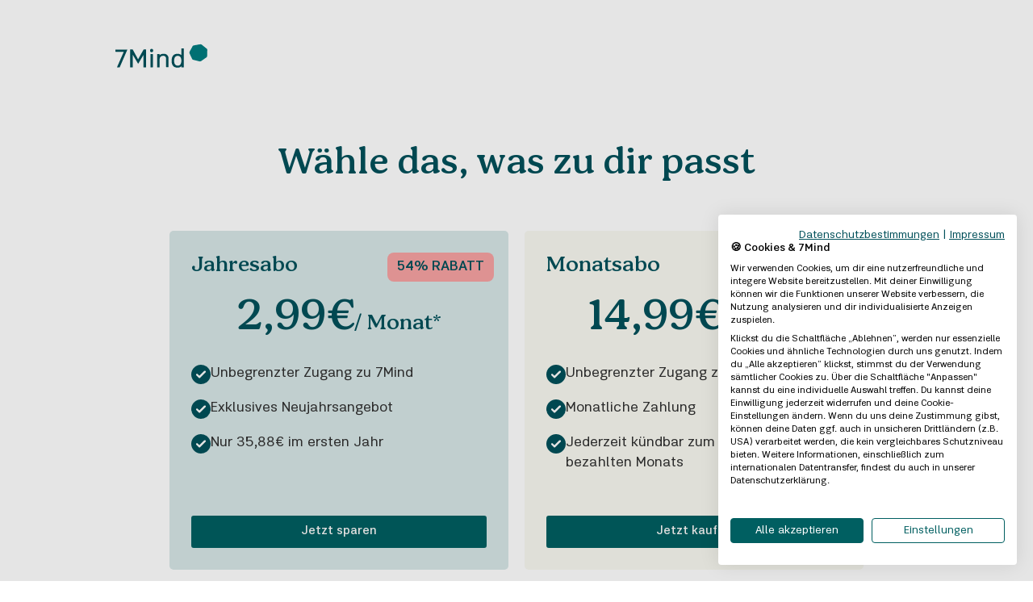

--- FILE ---
content_type: text/html; charset=utf-8
request_url: https://www.7mind.de/preise?sadid=SAD-ID-Kosher-Gray-Immense-Gallowaycow&gclid=Cj0KCQiAvbiBBhD-ARIsAGM48by15a9Dre4Dl2telZ63eQx6wTKNZjQUJ_vthHxDRyVB0hgH3SW57aMaAkxqEALw_wcB
body_size: 94762
content:
<!doctype html>
<html data-n-head-ssr lang="de" data-n-head="%7B%22lang%22:%7B%22ssr%22:%22de%22%7D%7D">
  <head >
    <meta data-n-head="ssr" charset="utf-8"><meta data-n-head="ssr" name="viewport" content="width=device-width, initial-scale=1.0"><meta data-n-head="ssr" name="apple-itunes-app" content="app-id=943347681"><meta data-n-head="ssr" name="facebook-domain-verification" content="glnxkktr0s83x7cyojbc7jhsax608j"><meta data-n-head="ssr" name="facebook-domain-verification" content="ye5zun3yivxt6svcplp18nhezxffji"><meta data-n-head="ssr" name="facebook-domain-verification" content="vzv5vfd4jgtx46d7ai4ouhagm9lt8o"><meta data-n-head="ssr" property="og:site_name" content="7Mind"><meta data-n-head="ssr" name="theme-color" content="#ffffff"><meta data-n-head="ssr" data-hid="robots" name="robots" content="noindex"><meta data-n-head="ssr" data-hid="description" name="description" content="Was kostet ein 7Mind Abo? Hier findest du alles zu Kosten."><meta data-n-head="ssr" name="keywords" content="Stress,Gesundheit,Kreativität,Glück,Kurse,Meditation,Achtsamkeit"><meta data-n-head="ssr" property="og:title" content="7Mind | Abos &amp; Preise"><meta data-n-head="ssr" property="og:description" content="Was kostet ein 7Mind Abo? Hier findest du alles zu Kosten."><meta data-n-head="ssr" property="og:type" content="website"><meta data-n-head="ssr" name="image" property="og:image" content="https://a.storyblok.com/f/148196/1296x838/884760f0a9/metaimagede.jpg"><title>7Mind | Abos &amp; Preise</title><link data-n-head="ssr" rel="icon" type="image/x-icon" href="/favicons/7mind/favicon.ico"><link data-n-head="ssr" rel="apple-touch-icon" sizes="180x180" href="/favicons/7mind/apple-touch-icon.png"><link data-n-head="ssr" rel="icon" type="image/png" sizes="32x32" href="/favicons/7mind/favicon-32x32.png"><link data-n-head="ssr" rel="icon" type="image/png" sizes="16x16" href="/favicons/7mind/favicon-16x16.png"><link data-n-head="ssr" data-hid="canonical" rel="canonical" href="https://www.7mind.de/preise?sadid=SAD-ID-Kosher-Gray-Immense-Gallowaycow&amp;gclid=Cj0KCQiAvbiBBhD-ARIsAGM48by15a9Dre4Dl2telZ63eQx6wTKNZjQUJ_vthHxDRyVB0hgH3SW57aMaAkxqEALw_wcB"><link data-n-head="ssr" rel="alternate" href="https://www.7mind.de/preise" hreflang="de"><link data-n-head="ssr" rel="alternate" href="https://www.7mind.de/en/prices" hreflang="en"><script data-n-head="ssr" data-hid="gtm-script">if(!window._gtm_init){window._gtm_init=1;(function(w,n,d,m,e,p){w[d]=(w[d]==1||n[d]=='yes'||n[d]==1||n[m]==1||(w[e]&&w[e][p]&&w[e][p]()))?1:0})(window,navigator,'doNotTrack','msDoNotTrack','external','msTrackingProtectionEnabled');(function(w,d,s,l,x,y){w[x]={};w._gtm_inject=function(i){if(w.doNotTrack||w[x][i])return;w[x][i]=1;w[l]=w[l]||[];w[l].push({'gtm.start':new Date().getTime(),event:'gtm.js'});var f=d.getElementsByTagName(s)[0],j=d.createElement(s);j.async=true;j.src='https://www.googletagmanager.com/gtm.js?id='+i;f.parentNode.insertBefore(j,f);}})(window,document,'script','dataLayer','_gtm_ids','_gtm_inject')}</script><script data-n-head="ssr" type="text/javascript" src="https://consent.cookiefirst.com/sites/7mind.de-d93efc0f-0773-4572-a6d0-973cc346e848/consent.js"></script><link rel="preload" href="/_nuxt/5b149dd.js" as="script"><link rel="preload" href="/_nuxt/91e8ae6.js" as="script"><link rel="preload" href="/_nuxt/004a04e.js" as="script"><link rel="preload" href="/_nuxt/6166ade.js" as="script"><link rel="preload" href="/_nuxt/44011e9.js" as="script"><style data-vue-ssr-id="08df1da3:0 1a959d40:0 7f626c95:0 425230c8:0 293611fe:0 913e0280:0 b6783642:0 2e636e06:0 fb903f62:0 4aa49706:0 978675a6:0 48bc9d0c:0 0f9a7e3e:0 5988f682:0 3f5440f3:0 19dce845:0 3ff02244:0 3079e91e:0 59f3f0b6:0 267618a0:0 83159ce6:0 11376fd9:0 0e38cd16:0 bc9de6ae:0 b2523ad6:0 7978fe41:0 491efaa4:0 71665127:0">*,:after,:before{box-sizing:border-box}.container{margin-left:auto;margin-right:auto;padding-left:10px;padding-right:10px;width:100%}@media(min-width:576px){.container{max-width:540px}}@media(min-width:768px){.container{max-width:720px}}@media(min-width:992px){.container{max-width:960px}}@media(min-width:1200px){.container{max-width:1340px}}.container-fluid,.container-lg,.container-md,.container-sm,.container-xl{margin-left:auto;margin-right:auto;padding-left:10px;padding-right:10px;width:100%}@media(min-width:576px){.container,.container-sm{max-width:540px}}@media(min-width:768px){.container,.container-md,.container-sm{max-width:720px}}@media(min-width:992px){.container,.container-lg,.container-md,.container-sm{max-width:960px}}@media(min-width:1200px){.container,.container-lg,.container-md,.container-sm,.container-xl{max-width:1340px}}.row{display:flex;flex-wrap:wrap;margin-left:-10px;margin-right:-10px}.no-gutters{margin-left:0;margin-right:0}.no-gutters>.col,.no-gutters>[class*=col-]{padding-left:0;padding-right:0}.col,.col-1,.col-10,.col-11,.col-12,.col-2,.col-3,.col-4,.col-5,.col-6,.col-7,.col-8,.col-9,.col-auto,.col-lg,.col-lg-1,.col-lg-10,.col-lg-11,.col-lg-12,.col-lg-2,.col-lg-3,.col-lg-4,.col-lg-5,.col-lg-6,.col-lg-7,.col-lg-8,.col-lg-9,.col-lg-auto,.col-md,.col-md-1,.col-md-10,.col-md-11,.col-md-12,.col-md-2,.col-md-3,.col-md-4,.col-md-5,.col-md-6,.col-md-7,.col-md-8,.col-md-9,.col-md-auto,.col-sm,.col-sm-1,.col-sm-10,.col-sm-11,.col-sm-12,.col-sm-2,.col-sm-3,.col-sm-4,.col-sm-5,.col-sm-6,.col-sm-7,.col-sm-8,.col-sm-9,.col-sm-auto,.col-xl,.col-xl-1,.col-xl-10,.col-xl-11,.col-xl-12,.col-xl-2,.col-xl-3,.col-xl-4,.col-xl-5,.col-xl-6,.col-xl-7,.col-xl-8,.col-xl-9,.col-xl-auto{padding-left:10px;padding-right:10px;position:relative;width:100%}.col{flex-basis:0;flex-grow:1;max-width:100%}.row-cols-1>*{flex:0 0 100%;max-width:100%}.row-cols-2>*{flex:0 0 50%;max-width:50%}.row-cols-3>*{flex:0 0 33.3333333333%;max-width:33.3333333333%}.row-cols-4>*{flex:0 0 25%;max-width:25%}.row-cols-5>*{flex:0 0 20%;max-width:20%}.row-cols-6>*{flex:0 0 16.6666666667%;max-width:16.6666666667%}.col-auto{flex:0 0 auto;max-width:100%;width:auto}.col-1{flex:0 0 8.3333333333%;max-width:8.3333333333%}.col-2{flex:0 0 16.6666666667%;max-width:16.6666666667%}.col-3{flex:0 0 25%;max-width:25%}.col-4{flex:0 0 33.3333333333%;max-width:33.3333333333%}.col-5{flex:0 0 41.6666666667%;max-width:41.6666666667%}.col-6{flex:0 0 50%;max-width:50%}.col-7{flex:0 0 58.3333333333%;max-width:58.3333333333%}.col-8{flex:0 0 66.6666666667%;max-width:66.6666666667%}.col-9{flex:0 0 75%;max-width:75%}.col-10{flex:0 0 83.3333333333%;max-width:83.3333333333%}.col-11{flex:0 0 91.6666666667%;max-width:91.6666666667%}.col-12{flex:0 0 100%;max-width:100%}.order-first{order:-1}.order-last{order:13}.order-0{order:0}.order-1{order:1}.order-2{order:2}.order-3{order:3}.order-4{order:4}.order-5{order:5}.order-6{order:6}.order-7{order:7}.order-8{order:8}.order-9{order:9}.order-10{order:10}.order-11{order:11}.order-12{order:12}.offset-1{margin-left:8.3333333333%}.offset-2{margin-left:16.6666666667%}.offset-3{margin-left:25%}.offset-4{margin-left:33.3333333333%}.offset-5{margin-left:41.6666666667%}.offset-6{margin-left:50%}.offset-7{margin-left:58.3333333333%}.offset-8{margin-left:66.6666666667%}.offset-9{margin-left:75%}.offset-10{margin-left:83.3333333333%}.offset-11{margin-left:91.6666666667%}@media(min-width:576px){.col-sm{flex-basis:0;flex-grow:1;max-width:100%}.row-cols-sm-1>*{flex:0 0 100%;max-width:100%}.row-cols-sm-2>*{flex:0 0 50%;max-width:50%}.row-cols-sm-3>*{flex:0 0 33.3333333333%;max-width:33.3333333333%}.row-cols-sm-4>*{flex:0 0 25%;max-width:25%}.row-cols-sm-5>*{flex:0 0 20%;max-width:20%}.row-cols-sm-6>*{flex:0 0 16.6666666667%;max-width:16.6666666667%}.col-sm-auto{flex:0 0 auto;max-width:100%;width:auto}.col-sm-1{flex:0 0 8.3333333333%;max-width:8.3333333333%}.col-sm-2{flex:0 0 16.6666666667%;max-width:16.6666666667%}.col-sm-3{flex:0 0 25%;max-width:25%}.col-sm-4{flex:0 0 33.3333333333%;max-width:33.3333333333%}.col-sm-5{flex:0 0 41.6666666667%;max-width:41.6666666667%}.col-sm-6{flex:0 0 50%;max-width:50%}.col-sm-7{flex:0 0 58.3333333333%;max-width:58.3333333333%}.col-sm-8{flex:0 0 66.6666666667%;max-width:66.6666666667%}.col-sm-9{flex:0 0 75%;max-width:75%}.col-sm-10{flex:0 0 83.3333333333%;max-width:83.3333333333%}.col-sm-11{flex:0 0 91.6666666667%;max-width:91.6666666667%}.col-sm-12{flex:0 0 100%;max-width:100%}.order-sm-first{order:-1}.order-sm-last{order:13}.order-sm-0{order:0}.order-sm-1{order:1}.order-sm-2{order:2}.order-sm-3{order:3}.order-sm-4{order:4}.order-sm-5{order:5}.order-sm-6{order:6}.order-sm-7{order:7}.order-sm-8{order:8}.order-sm-9{order:9}.order-sm-10{order:10}.order-sm-11{order:11}.order-sm-12{order:12}.offset-sm-0{margin-left:0}.offset-sm-1{margin-left:8.3333333333%}.offset-sm-2{margin-left:16.6666666667%}.offset-sm-3{margin-left:25%}.offset-sm-4{margin-left:33.3333333333%}.offset-sm-5{margin-left:41.6666666667%}.offset-sm-6{margin-left:50%}.offset-sm-7{margin-left:58.3333333333%}.offset-sm-8{margin-left:66.6666666667%}.offset-sm-9{margin-left:75%}.offset-sm-10{margin-left:83.3333333333%}.offset-sm-11{margin-left:91.6666666667%}}@media(min-width:768px){.col-md{flex-basis:0;flex-grow:1;max-width:100%}.row-cols-md-1>*{flex:0 0 100%;max-width:100%}.row-cols-md-2>*{flex:0 0 50%;max-width:50%}.row-cols-md-3>*{flex:0 0 33.3333333333%;max-width:33.3333333333%}.row-cols-md-4>*{flex:0 0 25%;max-width:25%}.row-cols-md-5>*{flex:0 0 20%;max-width:20%}.row-cols-md-6>*{flex:0 0 16.6666666667%;max-width:16.6666666667%}.col-md-auto{flex:0 0 auto;max-width:100%;width:auto}.col-md-1{flex:0 0 8.3333333333%;max-width:8.3333333333%}.col-md-2{flex:0 0 16.6666666667%;max-width:16.6666666667%}.col-md-3{flex:0 0 25%;max-width:25%}.col-md-4{flex:0 0 33.3333333333%;max-width:33.3333333333%}.col-md-5{flex:0 0 41.6666666667%;max-width:41.6666666667%}.col-md-6{flex:0 0 50%;max-width:50%}.col-md-7{flex:0 0 58.3333333333%;max-width:58.3333333333%}.col-md-8{flex:0 0 66.6666666667%;max-width:66.6666666667%}.col-md-9{flex:0 0 75%;max-width:75%}.col-md-10{flex:0 0 83.3333333333%;max-width:83.3333333333%}.col-md-11{flex:0 0 91.6666666667%;max-width:91.6666666667%}.col-md-12{flex:0 0 100%;max-width:100%}.order-md-first{order:-1}.order-md-last{order:13}.order-md-0{order:0}.order-md-1{order:1}.order-md-2{order:2}.order-md-3{order:3}.order-md-4{order:4}.order-md-5{order:5}.order-md-6{order:6}.order-md-7{order:7}.order-md-8{order:8}.order-md-9{order:9}.order-md-10{order:10}.order-md-11{order:11}.order-md-12{order:12}.offset-md-0{margin-left:0}.offset-md-1{margin-left:8.3333333333%}.offset-md-2{margin-left:16.6666666667%}.offset-md-3{margin-left:25%}.offset-md-4{margin-left:33.3333333333%}.offset-md-5{margin-left:41.6666666667%}.offset-md-6{margin-left:50%}.offset-md-7{margin-left:58.3333333333%}.offset-md-8{margin-left:66.6666666667%}.offset-md-9{margin-left:75%}.offset-md-10{margin-left:83.3333333333%}.offset-md-11{margin-left:91.6666666667%}}@media(min-width:992px){.col-lg{flex-basis:0;flex-grow:1;max-width:100%}.row-cols-lg-1>*{flex:0 0 100%;max-width:100%}.row-cols-lg-2>*{flex:0 0 50%;max-width:50%}.row-cols-lg-3>*{flex:0 0 33.3333333333%;max-width:33.3333333333%}.row-cols-lg-4>*{flex:0 0 25%;max-width:25%}.row-cols-lg-5>*{flex:0 0 20%;max-width:20%}.row-cols-lg-6>*{flex:0 0 16.6666666667%;max-width:16.6666666667%}.col-lg-auto{flex:0 0 auto;max-width:100%;width:auto}.col-lg-1{flex:0 0 8.3333333333%;max-width:8.3333333333%}.col-lg-2{flex:0 0 16.6666666667%;max-width:16.6666666667%}.col-lg-3{flex:0 0 25%;max-width:25%}.col-lg-4{flex:0 0 33.3333333333%;max-width:33.3333333333%}.col-lg-5{flex:0 0 41.6666666667%;max-width:41.6666666667%}.col-lg-6{flex:0 0 50%;max-width:50%}.col-lg-7{flex:0 0 58.3333333333%;max-width:58.3333333333%}.col-lg-8{flex:0 0 66.6666666667%;max-width:66.6666666667%}.col-lg-9{flex:0 0 75%;max-width:75%}.col-lg-10{flex:0 0 83.3333333333%;max-width:83.3333333333%}.col-lg-11{flex:0 0 91.6666666667%;max-width:91.6666666667%}.col-lg-12{flex:0 0 100%;max-width:100%}.order-lg-first{order:-1}.order-lg-last{order:13}.order-lg-0{order:0}.order-lg-1{order:1}.order-lg-2{order:2}.order-lg-3{order:3}.order-lg-4{order:4}.order-lg-5{order:5}.order-lg-6{order:6}.order-lg-7{order:7}.order-lg-8{order:8}.order-lg-9{order:9}.order-lg-10{order:10}.order-lg-11{order:11}.order-lg-12{order:12}.offset-lg-0{margin-left:0}.offset-lg-1{margin-left:8.3333333333%}.offset-lg-2{margin-left:16.6666666667%}.offset-lg-3{margin-left:25%}.offset-lg-4{margin-left:33.3333333333%}.offset-lg-5{margin-left:41.6666666667%}.offset-lg-6{margin-left:50%}.offset-lg-7{margin-left:58.3333333333%}.offset-lg-8{margin-left:66.6666666667%}.offset-lg-9{margin-left:75%}.offset-lg-10{margin-left:83.3333333333%}.offset-lg-11{margin-left:91.6666666667%}}@media(min-width:1200px){.col-xl{flex-basis:0;flex-grow:1;max-width:100%}.row-cols-xl-1>*{flex:0 0 100%;max-width:100%}.row-cols-xl-2>*{flex:0 0 50%;max-width:50%}.row-cols-xl-3>*{flex:0 0 33.3333333333%;max-width:33.3333333333%}.row-cols-xl-4>*{flex:0 0 25%;max-width:25%}.row-cols-xl-5>*{flex:0 0 20%;max-width:20%}.row-cols-xl-6>*{flex:0 0 16.6666666667%;max-width:16.6666666667%}.col-xl-auto{flex:0 0 auto;max-width:100%;width:auto}.col-xl-1{flex:0 0 8.3333333333%;max-width:8.3333333333%}.col-xl-2{flex:0 0 16.6666666667%;max-width:16.6666666667%}.col-xl-3{flex:0 0 25%;max-width:25%}.col-xl-4{flex:0 0 33.3333333333%;max-width:33.3333333333%}.col-xl-5{flex:0 0 41.6666666667%;max-width:41.6666666667%}.col-xl-6{flex:0 0 50%;max-width:50%}.col-xl-7{flex:0 0 58.3333333333%;max-width:58.3333333333%}.col-xl-8{flex:0 0 66.6666666667%;max-width:66.6666666667%}.col-xl-9{flex:0 0 75%;max-width:75%}.col-xl-10{flex:0 0 83.3333333333%;max-width:83.3333333333%}.col-xl-11{flex:0 0 91.6666666667%;max-width:91.6666666667%}.col-xl-12{flex:0 0 100%;max-width:100%}.order-xl-first{order:-1}.order-xl-last{order:13}.order-xl-0{order:0}.order-xl-1{order:1}.order-xl-2{order:2}.order-xl-3{order:3}.order-xl-4{order:4}.order-xl-5{order:5}.order-xl-6{order:6}.order-xl-7{order:7}.order-xl-8{order:8}.order-xl-9{order:9}.order-xl-10{order:10}.order-xl-11{order:11}.order-xl-12{order:12}.offset-xl-0{margin-left:0}.offset-xl-1{margin-left:8.3333333333%}.offset-xl-2{margin-left:16.6666666667%}.offset-xl-3{margin-left:25%}.offset-xl-4{margin-left:33.3333333333%}.offset-xl-5{margin-left:41.6666666667%}.offset-xl-6{margin-left:50%}.offset-xl-7{margin-left:58.3333333333%}.offset-xl-8{margin-left:66.6666666667%}.offset-xl-9{margin-left:75%}.offset-xl-10{margin-left:83.3333333333%}.offset-xl-11{margin-left:91.6666666667%}}.m-0-l{margin-left:0!important}.p-0-l{padding-left:0!important}.m-0-r{margin-right:0!important}.p-0-r{padding-right:0!important}.m-0-t{margin-top:0!important}.p-0-t{padding-top:0!important}.m-0-b{margin-bottom:0!important}.p-0-b{padding-bottom:0!important}.m-0{margin:0!important}.p-0{padding:0!important}.m-1-l{margin-left:.5rem!important}.p-1-l{padding-left:.5rem!important}.m-1-r{margin-right:.5rem!important}.p-1-r{padding-right:.5rem!important}.m-1-t{margin-top:.5rem!important}.p-1-t{padding-top:.5rem!important}.m-1-b{margin-bottom:.5rem!important}.p-1-b{padding-bottom:.5rem!important}.m-1{margin:.5rem!important}.p-1{padding:.5rem!important}.m-2-l{margin-left:.75rem!important}.p-2-l{padding-left:.75rem!important}.m-2-r{margin-right:.75rem!important}.p-2-r{padding-right:.75rem!important}.m-2-t{margin-top:.75rem!important}.p-2-t{padding-top:.75rem!important}.m-2-b{margin-bottom:.75rem!important}.p-2-b{padding-bottom:.75rem!important}.m-2{margin:.75rem!important}.p-2{padding:.75rem!important}.m-3-l{margin-left:1rem!important}.p-3-l{padding-left:1rem!important}.m-3-r{margin-right:1rem!important}.p-3-r{padding-right:1rem!important}.m-3-t{margin-top:1rem!important}.p-3-t{padding-top:1rem!important}.m-3-b{margin-bottom:1rem!important}.p-3-b{padding-bottom:1rem!important}.m-3{margin:1rem!important}.p-3{padding:1rem!important}.m-4-l{margin-left:1.5rem!important}.p-4-l{padding-left:1.5rem!important}.m-4-r{margin-right:1.5rem!important}.p-4-r{padding-right:1.5rem!important}.m-4-t{margin-top:1.5rem!important}.p-4-t{padding-top:1.5rem!important}.m-4-b{margin-bottom:1.5rem!important}.p-4-b{padding-bottom:1.5rem!important}.m-4{margin:1.5rem!important}.p-4{padding:1.5rem!important}.m-5-l{margin-left:2rem!important}.p-5-l{padding-left:2rem!important}.m-5-r{margin-right:2rem!important}.p-5-r{padding-right:2rem!important}.m-5-t{margin-top:2rem!important}.p-5-t{padding-top:2rem!important}.m-5-b{margin-bottom:2rem!important}.p-5-b{padding-bottom:2rem!important}.m-5{margin:2rem!important}.p-5{padding:2rem!important}.m-6-l{margin-left:3rem!important}.p-6-l{padding-left:3rem!important}.m-6-r{margin-right:3rem!important}.p-6-r{padding-right:3rem!important}.m-6-t{margin-top:3rem!important}.p-6-t{padding-top:3rem!important}.m-6-b{margin-bottom:3rem!important}.p-6-b{padding-bottom:3rem!important}.m-6{margin:3rem!important}.p-6{padding:3rem!important}.m-7-l{margin-left:4rem!important}.p-7-l{padding-left:4rem!important}.m-7-r{margin-right:4rem!important}.p-7-r{padding-right:4rem!important}.m-7-t{margin-top:4rem!important}.p-7-t{padding-top:4rem!important}.m-7-b{margin-bottom:4rem!important}.p-7-b{padding-bottom:4rem!important}.m-7{margin:4rem!important}.p-7{padding:4rem!important}.m-8-l{margin-left:5rem!important}.p-8-l{padding-left:5rem!important}.m-8-r{margin-right:5rem!important}.p-8-r{padding-right:5rem!important}.m-8-t{margin-top:5rem!important}.p-8-t{padding-top:5rem!important}.m-8-b{margin-bottom:5rem!important}.p-8-b{padding-bottom:5rem!important}.m-8{margin:5rem!important}.p-8{padding:5rem!important}.m-9-l{margin-left:10rem!important}.p-9-l{padding-left:10rem!important}.m-9-r{margin-right:10rem!important}.p-9-r{padding-right:10rem!important}.m-9-t{margin-top:10rem!important}.p-9-t{padding-top:10rem!important}.m-9-b{margin-bottom:10rem!important}.p-9-b{padding-bottom:10rem!important}.m-9{margin:10rem!important}.p-9{padding:10rem!important}.m-auto-l{margin-left:auto!important}.p-auto-l{padding-left:auto!important}.m-auto-r{margin-right:auto!important}.p-auto-r{padding-right:auto!important}.m-auto-t{margin-top:auto!important}.p-auto-t{padding-top:auto!important}.m-auto-b{margin-bottom:auto!important}.p-auto-b{padding-bottom:auto!important}.m-auto{margin:auto!important}.p-auto{padding:auto!important}@media only screen and (min-width:576px){.m-0-l-sm{margin-left:0!important}.p-0-l-sm{padding-left:0!important}.m-0-r-sm{margin-right:0!important}.p-0-r-sm{padding-right:0!important}.m-0-t-sm{margin-top:0!important}.p-0-t-sm{padding-top:0!important}.m-0-b-sm{margin-bottom:0!important}.p-0-b-sm{padding-bottom:0!important}.m-0-sm{margin:0!important}.p-0-sm{padding:0!important}.m-1-l-sm{margin-left:.5rem!important}.p-1-l-sm{padding-left:.5rem!important}.m-1-r-sm{margin-right:.5rem!important}.p-1-r-sm{padding-right:.5rem!important}.m-1-t-sm{margin-top:.5rem!important}.p-1-t-sm{padding-top:.5rem!important}.m-1-b-sm{margin-bottom:.5rem!important}.p-1-b-sm{padding-bottom:.5rem!important}.m-1-sm{margin:.5rem!important}.p-1-sm{padding:.5rem!important}.m-2-l-sm{margin-left:.75rem!important}.p-2-l-sm{padding-left:.75rem!important}.m-2-r-sm{margin-right:.75rem!important}.p-2-r-sm{padding-right:.75rem!important}.m-2-t-sm{margin-top:.75rem!important}.p-2-t-sm{padding-top:.75rem!important}.m-2-b-sm{margin-bottom:.75rem!important}.p-2-b-sm{padding-bottom:.75rem!important}.m-2-sm{margin:.75rem!important}.p-2-sm{padding:.75rem!important}.m-3-l-sm{margin-left:1rem!important}.p-3-l-sm{padding-left:1rem!important}.m-3-r-sm{margin-right:1rem!important}.p-3-r-sm{padding-right:1rem!important}.m-3-t-sm{margin-top:1rem!important}.p-3-t-sm{padding-top:1rem!important}.m-3-b-sm{margin-bottom:1rem!important}.p-3-b-sm{padding-bottom:1rem!important}.m-3-sm{margin:1rem!important}.p-3-sm{padding:1rem!important}.m-4-l-sm{margin-left:1.5rem!important}.p-4-l-sm{padding-left:1.5rem!important}.m-4-r-sm{margin-right:1.5rem!important}.p-4-r-sm{padding-right:1.5rem!important}.m-4-t-sm{margin-top:1.5rem!important}.p-4-t-sm{padding-top:1.5rem!important}.m-4-b-sm{margin-bottom:1.5rem!important}.p-4-b-sm{padding-bottom:1.5rem!important}.m-4-sm{margin:1.5rem!important}.p-4-sm{padding:1.5rem!important}.m-5-l-sm{margin-left:2rem!important}.p-5-l-sm{padding-left:2rem!important}.m-5-r-sm{margin-right:2rem!important}.p-5-r-sm{padding-right:2rem!important}.m-5-t-sm{margin-top:2rem!important}.p-5-t-sm{padding-top:2rem!important}.m-5-b-sm{margin-bottom:2rem!important}.p-5-b-sm{padding-bottom:2rem!important}.m-5-sm{margin:2rem!important}.p-5-sm{padding:2rem!important}.m-6-l-sm{margin-left:3rem!important}.p-6-l-sm{padding-left:3rem!important}.m-6-r-sm{margin-right:3rem!important}.p-6-r-sm{padding-right:3rem!important}.m-6-t-sm{margin-top:3rem!important}.p-6-t-sm{padding-top:3rem!important}.m-6-b-sm{margin-bottom:3rem!important}.p-6-b-sm{padding-bottom:3rem!important}.m-6-sm{margin:3rem!important}.p-6-sm{padding:3rem!important}.m-7-l-sm{margin-left:4rem!important}.p-7-l-sm{padding-left:4rem!important}.m-7-r-sm{margin-right:4rem!important}.p-7-r-sm{padding-right:4rem!important}.m-7-t-sm{margin-top:4rem!important}.p-7-t-sm{padding-top:4rem!important}.m-7-b-sm{margin-bottom:4rem!important}.p-7-b-sm{padding-bottom:4rem!important}.m-7-sm{margin:4rem!important}.p-7-sm{padding:4rem!important}.m-8-l-sm{margin-left:5rem!important}.p-8-l-sm{padding-left:5rem!important}.m-8-r-sm{margin-right:5rem!important}.p-8-r-sm{padding-right:5rem!important}.m-8-t-sm{margin-top:5rem!important}.p-8-t-sm{padding-top:5rem!important}.m-8-b-sm{margin-bottom:5rem!important}.p-8-b-sm{padding-bottom:5rem!important}.m-8-sm{margin:5rem!important}.p-8-sm{padding:5rem!important}.m-9-l-sm{margin-left:10rem!important}.p-9-l-sm{padding-left:10rem!important}.m-9-r-sm{margin-right:10rem!important}.p-9-r-sm{padding-right:10rem!important}.m-9-t-sm{margin-top:10rem!important}.p-9-t-sm{padding-top:10rem!important}.m-9-b-sm{margin-bottom:10rem!important}.p-9-b-sm{padding-bottom:10rem!important}.m-9-sm{margin:10rem!important}.p-9-sm{padding:10rem!important}.m-auto-l-sm{margin-left:auto!important}.p-auto-l-sm{padding-left:auto!important}.m-auto-r-sm{margin-right:auto!important}.p-auto-r-sm{padding-right:auto!important}.m-auto-t-sm{margin-top:auto!important}.p-auto-t-sm{padding-top:auto!important}.m-auto-b-sm{margin-bottom:auto!important}.p-auto-b-sm{padding-bottom:auto!important}.m-auto-sm{margin:auto!important}.p-auto-sm{padding:auto!important}}@media only screen and (min-width:768px){.m-0-l-md{margin-left:0!important}.p-0-l-md{padding-left:0!important}.m-0-r-md{margin-right:0!important}.p-0-r-md{padding-right:0!important}.m-0-t-md{margin-top:0!important}.p-0-t-md{padding-top:0!important}.m-0-b-md{margin-bottom:0!important}.p-0-b-md{padding-bottom:0!important}.m-0-md{margin:0!important}.p-0-md{padding:0!important}.m-1-l-md{margin-left:.5rem!important}.p-1-l-md{padding-left:.5rem!important}.m-1-r-md{margin-right:.5rem!important}.p-1-r-md{padding-right:.5rem!important}.m-1-t-md{margin-top:.5rem!important}.p-1-t-md{padding-top:.5rem!important}.m-1-b-md{margin-bottom:.5rem!important}.p-1-b-md{padding-bottom:.5rem!important}.m-1-md{margin:.5rem!important}.p-1-md{padding:.5rem!important}.m-2-l-md{margin-left:.75rem!important}.p-2-l-md{padding-left:.75rem!important}.m-2-r-md{margin-right:.75rem!important}.p-2-r-md{padding-right:.75rem!important}.m-2-t-md{margin-top:.75rem!important}.p-2-t-md{padding-top:.75rem!important}.m-2-b-md{margin-bottom:.75rem!important}.p-2-b-md{padding-bottom:.75rem!important}.m-2-md{margin:.75rem!important}.p-2-md{padding:.75rem!important}.m-3-l-md{margin-left:1rem!important}.p-3-l-md{padding-left:1rem!important}.m-3-r-md{margin-right:1rem!important}.p-3-r-md{padding-right:1rem!important}.m-3-t-md{margin-top:1rem!important}.p-3-t-md{padding-top:1rem!important}.m-3-b-md{margin-bottom:1rem!important}.p-3-b-md{padding-bottom:1rem!important}.m-3-md{margin:1rem!important}.p-3-md{padding:1rem!important}.m-4-l-md{margin-left:1.5rem!important}.p-4-l-md{padding-left:1.5rem!important}.m-4-r-md{margin-right:1.5rem!important}.p-4-r-md{padding-right:1.5rem!important}.m-4-t-md{margin-top:1.5rem!important}.p-4-t-md{padding-top:1.5rem!important}.m-4-b-md{margin-bottom:1.5rem!important}.p-4-b-md{padding-bottom:1.5rem!important}.m-4-md{margin:1.5rem!important}.p-4-md{padding:1.5rem!important}.m-5-l-md{margin-left:2rem!important}.p-5-l-md{padding-left:2rem!important}.m-5-r-md{margin-right:2rem!important}.p-5-r-md{padding-right:2rem!important}.m-5-t-md{margin-top:2rem!important}.p-5-t-md{padding-top:2rem!important}.m-5-b-md{margin-bottom:2rem!important}.p-5-b-md{padding-bottom:2rem!important}.m-5-md{margin:2rem!important}.p-5-md{padding:2rem!important}.m-6-l-md{margin-left:3rem!important}.p-6-l-md{padding-left:3rem!important}.m-6-r-md{margin-right:3rem!important}.p-6-r-md{padding-right:3rem!important}.m-6-t-md{margin-top:3rem!important}.p-6-t-md{padding-top:3rem!important}.m-6-b-md{margin-bottom:3rem!important}.p-6-b-md{padding-bottom:3rem!important}.m-6-md{margin:3rem!important}.p-6-md{padding:3rem!important}.m-7-l-md{margin-left:4rem!important}.p-7-l-md{padding-left:4rem!important}.m-7-r-md{margin-right:4rem!important}.p-7-r-md{padding-right:4rem!important}.m-7-t-md{margin-top:4rem!important}.p-7-t-md{padding-top:4rem!important}.m-7-b-md{margin-bottom:4rem!important}.p-7-b-md{padding-bottom:4rem!important}.m-7-md{margin:4rem!important}.p-7-md{padding:4rem!important}.m-8-l-md{margin-left:5rem!important}.p-8-l-md{padding-left:5rem!important}.m-8-r-md{margin-right:5rem!important}.p-8-r-md{padding-right:5rem!important}.m-8-t-md{margin-top:5rem!important}.p-8-t-md{padding-top:5rem!important}.m-8-b-md{margin-bottom:5rem!important}.p-8-b-md{padding-bottom:5rem!important}.m-8-md{margin:5rem!important}.p-8-md{padding:5rem!important}.m-9-l-md{margin-left:10rem!important}.p-9-l-md{padding-left:10rem!important}.m-9-r-md{margin-right:10rem!important}.p-9-r-md{padding-right:10rem!important}.m-9-t-md{margin-top:10rem!important}.p-9-t-md{padding-top:10rem!important}.m-9-b-md{margin-bottom:10rem!important}.p-9-b-md{padding-bottom:10rem!important}.m-9-md{margin:10rem!important}.p-9-md{padding:10rem!important}.m-auto-l-md{margin-left:auto!important}.p-auto-l-md{padding-left:auto!important}.m-auto-r-md{margin-right:auto!important}.p-auto-r-md{padding-right:auto!important}.m-auto-t-md{margin-top:auto!important}.p-auto-t-md{padding-top:auto!important}.m-auto-b-md{margin-bottom:auto!important}.p-auto-b-md{padding-bottom:auto!important}.m-auto-md{margin:auto!important}.p-auto-md{padding:auto!important}}@media only screen and (min-width:992px){.m-0-l-lg{margin-left:0!important}.p-0-l-lg{padding-left:0!important}.m-0-r-lg{margin-right:0!important}.p-0-r-lg{padding-right:0!important}.m-0-t-lg{margin-top:0!important}.p-0-t-lg{padding-top:0!important}.m-0-b-lg{margin-bottom:0!important}.p-0-b-lg{padding-bottom:0!important}.m-0-lg{margin:0!important}.p-0-lg{padding:0!important}.m-1-l-lg{margin-left:.5rem!important}.p-1-l-lg{padding-left:.5rem!important}.m-1-r-lg{margin-right:.5rem!important}.p-1-r-lg{padding-right:.5rem!important}.m-1-t-lg{margin-top:.5rem!important}.p-1-t-lg{padding-top:.5rem!important}.m-1-b-lg{margin-bottom:.5rem!important}.p-1-b-lg{padding-bottom:.5rem!important}.m-1-lg{margin:.5rem!important}.p-1-lg{padding:.5rem!important}.m-2-l-lg{margin-left:.75rem!important}.p-2-l-lg{padding-left:.75rem!important}.m-2-r-lg{margin-right:.75rem!important}.p-2-r-lg{padding-right:.75rem!important}.m-2-t-lg{margin-top:.75rem!important}.p-2-t-lg{padding-top:.75rem!important}.m-2-b-lg{margin-bottom:.75rem!important}.p-2-b-lg{padding-bottom:.75rem!important}.m-2-lg{margin:.75rem!important}.p-2-lg{padding:.75rem!important}.m-3-l-lg{margin-left:1rem!important}.p-3-l-lg{padding-left:1rem!important}.m-3-r-lg{margin-right:1rem!important}.p-3-r-lg{padding-right:1rem!important}.m-3-t-lg{margin-top:1rem!important}.p-3-t-lg{padding-top:1rem!important}.m-3-b-lg{margin-bottom:1rem!important}.p-3-b-lg{padding-bottom:1rem!important}.m-3-lg{margin:1rem!important}.p-3-lg{padding:1rem!important}.m-4-l-lg{margin-left:1.5rem!important}.p-4-l-lg{padding-left:1.5rem!important}.m-4-r-lg{margin-right:1.5rem!important}.p-4-r-lg{padding-right:1.5rem!important}.m-4-t-lg{margin-top:1.5rem!important}.p-4-t-lg{padding-top:1.5rem!important}.m-4-b-lg{margin-bottom:1.5rem!important}.p-4-b-lg{padding-bottom:1.5rem!important}.m-4-lg{margin:1.5rem!important}.p-4-lg{padding:1.5rem!important}.m-5-l-lg{margin-left:2rem!important}.p-5-l-lg{padding-left:2rem!important}.m-5-r-lg{margin-right:2rem!important}.p-5-r-lg{padding-right:2rem!important}.m-5-t-lg{margin-top:2rem!important}.p-5-t-lg{padding-top:2rem!important}.m-5-b-lg{margin-bottom:2rem!important}.p-5-b-lg{padding-bottom:2rem!important}.m-5-lg{margin:2rem!important}.p-5-lg{padding:2rem!important}.m-6-l-lg{margin-left:3rem!important}.p-6-l-lg{padding-left:3rem!important}.m-6-r-lg{margin-right:3rem!important}.p-6-r-lg{padding-right:3rem!important}.m-6-t-lg{margin-top:3rem!important}.p-6-t-lg{padding-top:3rem!important}.m-6-b-lg{margin-bottom:3rem!important}.p-6-b-lg{padding-bottom:3rem!important}.m-6-lg{margin:3rem!important}.p-6-lg{padding:3rem!important}.m-7-l-lg{margin-left:4rem!important}.p-7-l-lg{padding-left:4rem!important}.m-7-r-lg{margin-right:4rem!important}.p-7-r-lg{padding-right:4rem!important}.m-7-t-lg{margin-top:4rem!important}.p-7-t-lg{padding-top:4rem!important}.m-7-b-lg{margin-bottom:4rem!important}.p-7-b-lg{padding-bottom:4rem!important}.m-7-lg{margin:4rem!important}.p-7-lg{padding:4rem!important}.m-8-l-lg{margin-left:5rem!important}.p-8-l-lg{padding-left:5rem!important}.m-8-r-lg{margin-right:5rem!important}.p-8-r-lg{padding-right:5rem!important}.m-8-t-lg{margin-top:5rem!important}.p-8-t-lg{padding-top:5rem!important}.m-8-b-lg{margin-bottom:5rem!important}.p-8-b-lg{padding-bottom:5rem!important}.m-8-lg{margin:5rem!important}.p-8-lg{padding:5rem!important}.m-9-l-lg{margin-left:10rem!important}.p-9-l-lg{padding-left:10rem!important}.m-9-r-lg{margin-right:10rem!important}.p-9-r-lg{padding-right:10rem!important}.m-9-t-lg{margin-top:10rem!important}.p-9-t-lg{padding-top:10rem!important}.m-9-b-lg{margin-bottom:10rem!important}.p-9-b-lg{padding-bottom:10rem!important}.m-9-lg{margin:10rem!important}.p-9-lg{padding:10rem!important}.m-auto-l-lg{margin-left:auto!important}.p-auto-l-lg{padding-left:auto!important}.m-auto-r-lg{margin-right:auto!important}.p-auto-r-lg{padding-right:auto!important}.m-auto-t-lg{margin-top:auto!important}.p-auto-t-lg{padding-top:auto!important}.m-auto-b-lg{margin-bottom:auto!important}.p-auto-b-lg{padding-bottom:auto!important}.m-auto-lg{margin:auto!important}.p-auto-lg{padding:auto!important}}@media only screen and (min-width:1200px){.m-0-l-xl{margin-left:0!important}.p-0-l-xl{padding-left:0!important}.m-0-r-xl{margin-right:0!important}.p-0-r-xl{padding-right:0!important}.m-0-t-xl{margin-top:0!important}.p-0-t-xl{padding-top:0!important}.m-0-b-xl{margin-bottom:0!important}.p-0-b-xl{padding-bottom:0!important}.m-0-xl{margin:0!important}.p-0-xl{padding:0!important}.m-1-l-xl{margin-left:.5rem!important}.p-1-l-xl{padding-left:.5rem!important}.m-1-r-xl{margin-right:.5rem!important}.p-1-r-xl{padding-right:.5rem!important}.m-1-t-xl{margin-top:.5rem!important}.p-1-t-xl{padding-top:.5rem!important}.m-1-b-xl{margin-bottom:.5rem!important}.p-1-b-xl{padding-bottom:.5rem!important}.m-1-xl{margin:.5rem!important}.p-1-xl{padding:.5rem!important}.m-2-l-xl{margin-left:.75rem!important}.p-2-l-xl{padding-left:.75rem!important}.m-2-r-xl{margin-right:.75rem!important}.p-2-r-xl{padding-right:.75rem!important}.m-2-t-xl{margin-top:.75rem!important}.p-2-t-xl{padding-top:.75rem!important}.m-2-b-xl{margin-bottom:.75rem!important}.p-2-b-xl{padding-bottom:.75rem!important}.m-2-xl{margin:.75rem!important}.p-2-xl{padding:.75rem!important}.m-3-l-xl{margin-left:1rem!important}.p-3-l-xl{padding-left:1rem!important}.m-3-r-xl{margin-right:1rem!important}.p-3-r-xl{padding-right:1rem!important}.m-3-t-xl{margin-top:1rem!important}.p-3-t-xl{padding-top:1rem!important}.m-3-b-xl{margin-bottom:1rem!important}.p-3-b-xl{padding-bottom:1rem!important}.m-3-xl{margin:1rem!important}.p-3-xl{padding:1rem!important}.m-4-l-xl{margin-left:1.5rem!important}.p-4-l-xl{padding-left:1.5rem!important}.m-4-r-xl{margin-right:1.5rem!important}.p-4-r-xl{padding-right:1.5rem!important}.m-4-t-xl{margin-top:1.5rem!important}.p-4-t-xl{padding-top:1.5rem!important}.m-4-b-xl{margin-bottom:1.5rem!important}.p-4-b-xl{padding-bottom:1.5rem!important}.m-4-xl{margin:1.5rem!important}.p-4-xl{padding:1.5rem!important}.m-5-l-xl{margin-left:2rem!important}.p-5-l-xl{padding-left:2rem!important}.m-5-r-xl{margin-right:2rem!important}.p-5-r-xl{padding-right:2rem!important}.m-5-t-xl{margin-top:2rem!important}.p-5-t-xl{padding-top:2rem!important}.m-5-b-xl{margin-bottom:2rem!important}.p-5-b-xl{padding-bottom:2rem!important}.m-5-xl{margin:2rem!important}.p-5-xl{padding:2rem!important}.m-6-l-xl{margin-left:3rem!important}.p-6-l-xl{padding-left:3rem!important}.m-6-r-xl{margin-right:3rem!important}.p-6-r-xl{padding-right:3rem!important}.m-6-t-xl{margin-top:3rem!important}.p-6-t-xl{padding-top:3rem!important}.m-6-b-xl{margin-bottom:3rem!important}.p-6-b-xl{padding-bottom:3rem!important}.m-6-xl{margin:3rem!important}.p-6-xl{padding:3rem!important}.m-7-l-xl{margin-left:4rem!important}.p-7-l-xl{padding-left:4rem!important}.m-7-r-xl{margin-right:4rem!important}.p-7-r-xl{padding-right:4rem!important}.m-7-t-xl{margin-top:4rem!important}.p-7-t-xl{padding-top:4rem!important}.m-7-b-xl{margin-bottom:4rem!important}.p-7-b-xl{padding-bottom:4rem!important}.m-7-xl{margin:4rem!important}.p-7-xl{padding:4rem!important}.m-8-l-xl{margin-left:5rem!important}.p-8-l-xl{padding-left:5rem!important}.m-8-r-xl{margin-right:5rem!important}.p-8-r-xl{padding-right:5rem!important}.m-8-t-xl{margin-top:5rem!important}.p-8-t-xl{padding-top:5rem!important}.m-8-b-xl{margin-bottom:5rem!important}.p-8-b-xl{padding-bottom:5rem!important}.m-8-xl{margin:5rem!important}.p-8-xl{padding:5rem!important}.m-9-l-xl{margin-left:10rem!important}.p-9-l-xl{padding-left:10rem!important}.m-9-r-xl{margin-right:10rem!important}.p-9-r-xl{padding-right:10rem!important}.m-9-t-xl{margin-top:10rem!important}.p-9-t-xl{padding-top:10rem!important}.m-9-b-xl{margin-bottom:10rem!important}.p-9-b-xl{padding-bottom:10rem!important}.m-9-xl{margin:10rem!important}.p-9-xl{padding:10rem!important}.m-auto-l-xl{margin-left:auto!important}.p-auto-l-xl{padding-left:auto!important}.m-auto-r-xl{margin-right:auto!important}.p-auto-r-xl{padding-right:auto!important}.m-auto-t-xl{margin-top:auto!important}.p-auto-t-xl{padding-top:auto!important}.m-auto-b-xl{margin-bottom:auto!important}.p-auto-b-xl{padding-bottom:auto!important}.m-auto-xl{margin:auto!important}.p-auto-xl{padding:auto!important}}.m-0-all{margin:0!important}.p-0-all{padding:0!important}@media only screen and (max-width:575px){.text-center-down-sm{text-align:center}}@media only screen and (max-width:767px){.text-center-down-md{text-align:center}}@media only screen and (max-width:991px){.text-center-down-lg{text-align:center}}@media only screen and (max-width:1199px){.text-center-down-xl{text-align:center}}.bg-smm-black{background:#262626}.bg-smm-black-000{background:#000}.bg-smm-white{background:#fbf9f8}.bg-smm-light-green{background:#e4ebeb}.bg-smm-cream{background:#f8f8f0}.bg-smm-beige{background:#e7e1c5}.bg-smm-cararra{background:#f4f5f2}.bg-smm-grey{background:#e0ded8}.bg-smm-brand{background:#31b99b}.bg-smm-error{background:#c72323}.bg-smm-white-fff{background:#fff}.bg-smm-facebook{background:#5890ff}.bg-smm-apple{background:#050708}.bg-smm-gray-placeholder{background:#757575}.bg-terracotta-light-10{background:#f2dcd6}.bg-terracotta-light-20{background:#e5b8ac}.bg-terracotta-light-30{background:#d99583}.bg-terracotta-light-40{background:#cc7159}.bg-terracotta-light-50{background:#c55f44}.bg-terracotta-dark-10{background:#bf4e30}.bg-terracotta-dark-20{background:#993e26}.bg-terracotta-dark-30{background:#732f1d}.bg-terracotta-dark-40{background:#4c1f13}.bg-terracotta-dark-50{background:#26100a}.bg-sand-light-10{background:#f0f1e9}.bg-sand-light-20{background:#dcdfcd}.bg-sand-light-30{background:#c6ccb2}.bg-sand-light-40{background:#b4b899}.bg-sand-light-50{background:#9ea380}.bg-sand-dark-10{background:#888c69}.bg-sand-dark-20{background:#6e6f58}.bg-sand-dark-30{background:#545445}.bg-sand-dark-40{background:#3a3a31}.bg-sand-dark-50{background:#20201d}.bg-green-light-10{background:#d9f0d1}.bg-green-light-20{background:#c1e4b4}.bg-green-light-30{background:#a6d695}.bg-green-light-40{background:#8bc676}.bg-green-light-50{background:#73ba59}.bg-green-dark-10{background:#5fa545}.bg-green-dark-20{background:#4e8939}.bg-green-dark-30{background:#3c672d}.bg-green-dark-40{background:#2a4620}.bg-green-dark-50{background:#1a2914}.bg-green-2-light-10{background:#d4edda}.bg-green-2-light-20{background:#b8e0c1}.bg-green-2-light-30{background:#9ad0a7}.bg-green-2-light-40{background:#7ebe8d}.bg-green-2-light-50{background:#63b075}.bg-green-2-dark-10{background:#4f9c61}.bg-green-2-dark-20{background:#418150}.bg-green-2-dark-30{background:#32623d}.bg-green-2-dark-40{background:#22442a}.bg-green-2-dark-50{background:#152919}.bg-orange-light-10{background:#fee3c3}.bg-orange-light-20{background:#fcd09c}.bg-orange-light-30{background:#f8bb72}.bg-orange-light-40{background:#f3a649}.bg-orange-light-50{background:#f19323}.bg-orange-dark-10{background:#dc7f0e}.bg-orange-dark-20{background:#b6690c}.bg-orange-dark-30{background:#89500b}.bg-orange-dark-40{background:#5d3709}.bg-orange-dark-50{background:#372106}.bg-yellow-light-10{background:#fdf0c3}.bg-yellow-light-20{background:#fbe59d}.bg-yellow-light-30{background:#f7d873}.bg-yellow-light-40{background:#f4cc48}.bg-yellow-light-50{background:#f2c121}.bg-yellow-dark-10{background:#dead0d}.bg-yellow-dark-20{background:#b78f0b}.bg-yellow-dark-30{background:#8c6d08}.bg-yellow-dark-40{background:#604b06}.bg-yellow-dark-50{background:#3a2d03}.bg-teal-light-10{background:#c8f4ea}.bg-teal-light-20{background:#a3ebdb}.bg-teal-light-30{background:#7fe1cb}.bg-teal-light-40{background:#5cd6bb}.bg-teal-light-50{background:#38caaa}.bg-teal-dark-10{background:#2bab8f}.bg-teal-dark-20{background:#208871}.bg-teal-dark-30{background:#166453}.bg-teal-dark-40{background:#0d3f34}.bg-teal-dark-50{background:#051a15}.bg-ashy-blue-light-10{background:#ebf3f3}.bg-ashy-blue-light-20{background:#d7e6e6}.bg-ashy-blue-light-30{background:#c3dad8}.bg-ashy-blue-light-40{background:#afcdca}.bg-ashy-blue-light-50{background:#9bc1bd}.bg-ashy-blue-dark-10{background:#8caeaa}.bg-ashy-blue-dark-20{background:#7c9a98}.bg-ashy-blue-dark-30{background:#5d7473}.bg-ashy-blue-dark-40{background:#3e4d4d}.bg-ashy-blue-dark-50{background:#1f2627}.bg-forest-light-10{background:#ced7d3}.bg-forest-light-20{background:#9dafa7}.bg-forest-light-30{background:#849c92}.bg-forest-light-40{background:#6b887c}.bg-forest-light-50{background:#527365}.bg-forest-dark-10{background:#3a6050}.bg-forest-dark-20{background:#214c39}.bg-forest-dark-30{background:#093824}.bg-forest-dark-40{background:#072d1d}.bg-forest-dark-50{background:#052216}.bg-purple-light-10{background:#d3d0f1}.bg-purple-light-20{background:#b7b3e5}.bg-purple-light-30{background:#9892d8}.bg-purple-light-40{background:#7d76c6}.bg-purple-light-50{background:#6159ba}.bg-purple-dark-10{background:#4d45a5}.bg-purple-dark-20{background:#403989}.bg-purple-dark-30{background:#322d67}.bg-purple-dark-40{background:#232046}.bg-purple-dark-50{background:#161429}.bg-sky-blue-light-10{background:#cbecf6}.bg-sky-blue-light-20{background:#aadfee}.bg-sky-blue-light-30{background:#86cfe4}.bg-sky-blue-light-40{background:#64bfd8}.bg-sky-blue-light-50{background:#43b2d0}.bg-sky-blue-dark-10{background:#2f9dbc}.bg-sky-blue-dark-20{background:#27829b}.bg-sky-blue-dark-30{background:#1e6376}.bg-sky-blue-dark-40{background:#144452}.bg-sky-blue-dark-50{background:#0c2931}.bg-indigo-blue-light-10{background:#cadaf7}.bg-indigo-blue-light-20,.bg-indigo-blue-light-30{background:#a8c2f0}.bg-indigo-blue-light-40{background:#5f8ddd}.bg-indigo-blue-light-50{background:#3d75d6}.bg-indigo-blue-dark-10{background:#2961c2}.bg-indigo-blue-dark-20{background:#2250a0}.bg-indigo-blue-dark-30{background:#1a3d7a}.bg-indigo-blue-dark-40{background:#122a54}.bg-indigo-blue-dark-50{background:#0b1932}.bg-night-blue-light-10{background:#d1e4f0}.bg-night-blue-light-20{background:#b4d2e4}.bg-night-blue-light-30{background:#94bdd6}.bg-night-blue-light-40{background:#76a7c6}.bg-night-blue-light-50{background:#5995ba}.bg-night-blue-dark-10{background:#4581a5}.bg-night-blue-dark-20{background:#396a89}.bg-night-blue-dark-30{background:#2d5167}.bg-night-blue-dark-40{background:#203746}.bg-night-blue-dark-50{background:#142129}.bg-pink-light-10{background:#f4cddc}.bg-pink-light-20{background:#ebadc5}.bg-pink-light-30{background:#e08aab}.bg-pink-light-40{background:#d36992}.bg-pink-light-50{background:#ca497b}.bg-pink-dark-10{background:#b63566}.bg-pink-dark-20{background:#962c54}.bg-pink-dark-30{background:#732140}.bg-pink-dark-40{background:#4f172c}.bg-pink-dark-50{background:#2f0e1b}.bg-redish-light-10{background:#f7caca}.bg-redish-light-20{background:#f1a7a7}.bg-redish-light-30{background:#eb7f7f}.bg-redish-light-40{background:#e25a5a}.bg-redish-light-50{background:#dc3838}.bg-redish-dark-10{background:#c72323}.bg-redish-dark-20{background:#a51d1d}.bg-redish-dark-30{background:#7b1818}.bg-redish-dark-40{background:#541212}.bg-redish-dark-50{background:#310c0c}.bg-apricot-light-10{background:#fcdac5}.bg-apricot-light-20{background:#f8c2a0}.bg-apricot-light-30{background:#f3a777}.bg-apricot-light-40{background:#ed8c50}.bg-apricot-light-50{background:#e9742b}.bg-apricot-dark-10{background:#d45f16}.bg-apricot-dark-20{background:#af4f12}.bg-apricot-dark-30{background:#863c0e}.bg-apricot-dark-40{background:#5c290a}.bg-apricot-dark-50{background:#371906}.bg-caramel-light-10{background:#f6e1cb}.bg-caramel-light-20{background:#eecdaa}.bg-caramel-light-30{background:#e4b786}.bg-caramel-light-40{background:#d8a064}.bg-caramel-light-50{background:#d08c43}.bg-caramel-dark-10{background:#bc782f}.bg-caramel-dark-20{background:#9b6327}.bg-caramel-dark-30{background:#764b1e}.bg-caramel-dark-40{background:#523414}.bg-caramel-dark-50{background:#311f0c}.bg-sleep-accent-1{background:#1b2b37}.bg-sleep-accent-2{background:#4c3d42}.bg-partner-drk{background:#f1a7a7}.bg-brand-text{background:#00505a}.bg-new-beige{background:#e4e9db}.bg-azur-1000{background:#002428}.bg-grapefruit{background:#f7a3a3}.bg-dt-color-scalecolors-blue-100{background:#ecf1f8}.bg-dt-color-scalecolors-blue-200{background:#dae4f1}.bg-dt-color-scalecolors-blue-300{background:#b5c8e4}.bg-dt-color-scalecolors-blue-400{background:#8fadd6}.bg-dt-color-scalecolors-blue-500{background:#6a91c9}.bg-dt-color-scalecolors-blue-600{background:#4576bb}.bg-dt-color-scalecolors-blue-700{background:#375e96}.bg-dt-color-scalecolors-blue-800{background:#294770}.bg-dt-color-scalecolors-blue-900{background:#1c2f4b}.bg-dt-color-scalecolors-blue-1000{background:#0e1825}.bg-dt-color-scalecolors-olive-100{background:#f3f4ef}.bg-dt-color-scalecolors-olive-200{background:#e7e9de}.bg-dt-color-scalecolors-olive-300{background:#cfd2bd}.bg-dt-color-scalecolors-olive-400{background:#b6bc9c}.bg-dt-color-scalecolors-olive-500{background:#9ea57b}.bg-dt-color-scalecolors-olive-600{background:#868f5a}.bg-dt-color-scalecolors-olive-700{background:#6b7248}.bg-dt-color-scalecolors-olive-800{background:#505636}.bg-dt-color-scalecolors-olive-900{background:#363924}.bg-dt-color-scalecolors-olive-1000{background:#1b1d12}.bg-dt-color-scalecolors-orange-100{background:#fdf2e8}.bg-dt-color-scalecolors-orange-200{background:#fbe5d0}.bg-dt-color-scalecolors-orange-300{background:#f6cba1}.bg-dt-color-scalecolors-orange-400{background:#f2b272}.bg-dt-color-scalecolors-orange-500{background:#ed9843}.bg-dt-color-scalecolors-orange-600{background:#e97e14}.bg-dt-color-scalecolors-orange-700{background:#ba6510}.bg-dt-color-scalecolors-orange-800{background:#8c4c0c}.bg-dt-color-scalecolors-orange-900{background:#5d3208}.bg-dt-color-scalecolors-orange-1000{background:#2f1904}.bg-dt-color-scalecolors-pink-100{background:#faf1f5}.bg-dt-color-scalecolors-pink-200{background:#f5e3ea}.bg-dt-color-scalecolors-pink-300{background:#ebc7d5}.bg-dt-color-scalecolors-pink-400{background:#e2aac1}.bg-dt-color-scalecolors-pink-500{background:#d88eac}.bg-dt-color-scalecolors-pink-600{background:#ce7297}.bg-dt-color-scalecolors-pink-700{background:#a55b79}.bg-dt-color-scalecolors-pink-800{background:#7c445b}.bg-dt-color-scalecolors-pink-900{background:#522e3c}.bg-dt-color-scalecolors-pink-1000{background:#29171e}.bg-dt-color-scalecolors-purple-100{background:#f6f2fa}.bg-dt-color-scalecolors-purple-200{background:#ece5f5}.bg-dt-color-scalecolors-purple-300{background:#d9cbeb}.bg-dt-color-scalecolors-purple-400{background:#c7b2e2}.bg-dt-color-scalecolors-purple-500{background:#b498d8}.bg-dt-color-scalecolors-purple-600{background:#a17ece}.bg-dt-color-scalecolors-purple-700{background:#8165a5}.bg-dt-color-scalecolors-purple-800{background:#614c7c}.bg-dt-color-scalecolors-purple-900{background:#403252}.bg-dt-color-scalecolors-purple-1000{background:#201929}.bg-dt-color-scalecolors-yellow-100{background:#fcfae8}.bg-dt-color-scalecolors-yellow-200{background:#f8f4d1}.bg-dt-color-scalecolors-yellow-300{background:#f2e9a3}.bg-dt-color-scalecolors-yellow-400{background:#ebde74}.bg-dt-color-scalecolors-yellow-500{background:#e5d346}.bg-dt-color-scalecolors-yellow-600{background:#dec818}.bg-dt-color-scalecolors-yellow-700{background:#b2a013}.bg-dt-color-scalecolors-yellow-800{background:#85780e}.bg-dt-color-scalecolors-yellow-900{background:#59500a}.bg-dt-color-scalecolors-yellow-1000{background:#2c2805}.bg-dt-color-scalecolors-green-100{background:#e9f4e5}.bg-dt-color-scalecolors-green-200{background:#d2e9ca}.bg-dt-color-scalecolors-green-300{background:#a5d395}.bg-dt-color-scalecolors-green-400{background:#77bc5e}.bg-dt-color-scalecolors-green-500{background:#639f4c}.bg-dt-color-scalecolors-green-600{background:#51833f}.bg-dt-color-scalecolors-green-700{background:#406832}.bg-dt-color-scalecolors-green-800{background:#304e25}.bg-dt-color-scalecolors-green-900{background:#21351a}.bg-dt-color-scalecolors-green-1000{background:#131f0f}.bg-dt-color-scalecolors-red-100{background:#fbeeee}.bg-dt-color-scalecolors-red-200{background:#f6dddd}.bg-dt-color-scalecolors-red-300{background:#edbaba}.bg-dt-color-scalecolors-red-400{background:#e49696}.bg-dt-color-scalecolors-red-500{background:#db7171}.bg-dt-color-scalecolors-red-600{background:#d04747}.bg-dt-color-scalecolors-red-700{background:#b72020}.bg-dt-color-scalecolors-red-800{background:#8b1818}.bg-dt-color-scalecolors-red-900{background:#611111}.bg-dt-color-scalecolors-red-1000{background:#390a0a}.bg-dt-color-scalecolors-light-blue-100{background:#e6f3f7}.bg-dt-color-scalecolors-light-blue-200{background:#cce7ef}.bg-dt-color-scalecolors-light-blue-300{background:#99cfde}.bg-dt-color-scalecolors-light-blue-400{background:#65b6cd}.bg-dt-color-scalecolors-light-blue-500{background:#2f9cbb}.bg-dt-color-scalecolors-light-blue-600{background:#27819a}.bg-dt-color-scalecolors-light-blue-700{background:#1f667a}.bg-dt-color-scalecolors-light-blue-800{background:#174d5c}.bg-dt-color-scalecolors-light-blue-900{background:#10353f}.bg-dt-color-scalecolors-light-blue-1000{background:#091e24}.bg-dt-color-scalecolors-teal-100{background:#ebf8f5}.bg-dt-color-scalecolors-teal-200{background:#d7f0eb}.bg-dt-color-scalecolors-teal-300{background:#aee2d7}.bg-dt-color-scalecolors-teal-400{background:#86d3c4}.bg-dt-color-scalecolors-teal-500{background:#5dc5b0}.bg-dt-color-scalecolors-teal-600{background:#35b69c}.bg-dt-color-scalecolors-teal-700{background:#2a927d}.bg-dt-color-scalecolors-teal-800{background:#206d5e}.bg-dt-color-scalecolors-teal-900{background:#15493e}.bg-dt-color-scalecolors-teal-1000{background:#0b241f}.bg-dt-color-scalecolors-grey-100,.bg-dt-color-scalecolors-grey-50{background:#f1f1f1}.bg-dt-color-scalecolors-grey-200{background:#e2e2e2}.bg-dt-color-scalecolors-grey-300{background:#c6c6c6}.bg-dt-color-scalecolors-grey-400{background:#ababab}.bg-dt-color-scalecolors-grey-500{background:#919191}.bg-dt-color-scalecolors-grey-600{background:#777}.bg-dt-color-scalecolors-grey-700{background:#5e5e5e}.bg-dt-color-scalecolors-grey-800{background:#474747}.bg-dt-color-scalecolors-grey-900{background:#303030}.bg-dt-color-scalecolors-grey-1000{background:#1b1b1b}.bg-dt-color-brandcolors-7mind{background:#007d80}.bg-dt-color-brandcolors-7sleep{background:#88afe7}.bg-dt-color-brandcolors-7move{background:#e14b3c}.bg-dt-color-themecolors-dark-card{background:hsla(0,0%,67%,.2)}.bg-dt-color-themecolors-dark-background-gradient,.bg-dt-color-themecolors-dark-background1,.bg-dt-color-themecolors-dark-background2{background:#1b1b1b}.bg-dt-color-themecolors-dark-highlight1{background:#ababab}.bg-dt-color-themecolors-dark-highlight2{background:#5e5e5e}.bg-dt-color-themecolors-dark-text{background:#c6c6c6}.bg-dt-color-themecolors-dark-text2{background:#777}.bg-dt-color-themecolors-light-card{background:rgba(94,94,94,.2)}.bg-dt-color-themecolors-light-background1{background:#e2e2e2}.bg-dt-color-themecolors-light-background2{background:#c6c6c6}.bg-dt-color-themecolors-light-background-gradient{background:#e2e2e2}.bg-dt-color-themecolors-light-highlight1,.bg-dt-color-themecolors-light-highlight2{background:#5e5e5e}.bg-dt-color-themecolors-light-text{background:#1b1b1b}.bg-dt-color-themecolors-light-text2{background:#777}.bg-dt-color-themecolors-brand,.bg-dt-color-themecolors-brandcolor{background:#919191}.d--f{display:flex}.d--if{display:inline-flex}.fd--r{flex-direction:row}.fd--rr{flex-direction:row-reverse}.fd--c{flex-direction:column}.fd--cr{flex-direction:column-reverse}.fw--n{flex-wrap:nowrap}.fw--w{flex-wrap:wrap}.fw--wr{flex-wrap:wrap-reverse}.jc--fe{justify-content:flex-end}.jc--fs{justify-content:flex-start}.jc--c{justify-content:center}.jc--sa{justify-content:space-around}.jc--sb{justify-content:space-between}.ai--fs{align-items:flex-start}.ai--c{align-items:center}.ai--fe{align-items:flex-end}.ai--s{align-items:stretch}.ai--b{align-items:baseline}.fg--0{flex-grow:0}.fg--1{flex-grow:1}.fs--0{flex-shrink:0}.fs--1{flex-shrink:1}.fb--a{flex-basis:auto}.fb--0{flex-basis:0}.as--a{align-self:auto}.as--fs{align-self:flex-start}.as--c{align-self:center}.as--fe{align-self:flex-end}.as--s{align-self:stretch}.as--b{align-self:baseline}.sr-only{clip:rect(0,0,0,0);border:0;height:1px;margin:-1px;overflow:hidden;padding:0;position:absolute;width:1px}.full-width-bordered{width:calc(100% - 16px)}.full-width-bordered.align-top{top:8px}.full-width-bordered.align-bottom{bottom:8px}@media only screen and (min-width:576px){.full-width-bordered{width:calc(100% - 40px)}.full-width-bordered.align-top{top:30px}.full-width-bordered.align-bottom{bottom:20px}}@media only screen and (min-width:1200px){.full-width-bordered{width:calc(100% - 60px)}.full-width-bordered.align-top{top:30px}}.show-xs-only{display:none!important}@media only screen and (max-width:767px){.show-xs-only{display:block!important}.hide-xs-only{display:none!important}}.show-xs{display:none!important}@media{.show-xs{display:block!important}.hide-xs{display:none!important}}.show-sm-only{display:none!important}@media only screen and (min-width:576px)and (max-width:767px){.show-sm-only{display:block!important}.hide-sm-only{display:none!important}}.show-sm{display:none!important}@media only screen and (min-width:576px){.show-sm{display:block!important}.hide-sm{display:none!important}}.show-md-only{display:none!important}@media only screen and (min-width:768px)and (max-width:991px){.show-md-only{display:block!important}.hide-md-only{display:none!important}}.show-md{display:none!important}@media only screen and (min-width:768px){.show-md{display:block!important}.hide-md{display:none!important}}.show-lg-only{display:none!important}@media only screen and (min-width:992px)and (max-width:1199px){.show-lg-only{display:block!important}.hide-lg-only{display:none!important}}.show-lg{display:none!important}@media only screen and (min-width:992px){.show-lg{display:block!important}.hide-lg{display:none!important}}.show-xl-only{display:none!important}@media only screen and (min-width:1200px){.show-xl-only{display:block!important}.hide-xl-only{display:none!important}}.show-xl{display:none!important}@media only screen and (min-width:1200px){.show-xl{display:block!important}.hide-xl{display:none!important}}.text-center{text-align:center}.text-left{text-align:left}.text-bold{font-weight:700}.text-color-orange-300{color:#f6cba1!important}.text-color-olive-300{color:#e7e9de!important}.text-color-dark-highlight1{color:#ababab!important}.text-color-dark-highlight2,.text-color-dark-text1,.text-color-dark-text2{color:#5e5e5e!important}p ul,ul.bullets{list-style:disc;padding-left:1rem}p ul li,ul.bullets li{margin-bottom:1rem;text-align:left}
.negative-margins{margin-left:-10px;margin-right:-10px}.negative-margins-20{margin-left:-20px;margin-right:-20px}.scroll-offset{display:block;position:relative;top:-65px;visibility:hidden}.results{height:100%}.placeholder{align-items:center;display:flex;height:calc(100vh - 128px);justify-content:center}.full-height{min-height:calc(100vh - 128px)}.rounded-corners{border-radius:3px}@media only screen and (min-width:576px){.rounded-corners{border-radius:5px}}.width-100{width:100%}*{outline-color:#f80}
@font-face{font-display:swap;font-family:"Lora";font-style:normal;font-weight:400;src:url(/_nuxt/fonts/Lora-400-1.41a70de.woff2) format("woff2");unicode-range:u+0460-052f,u+1c80-1c8a,u+20b4,u+2de0-2dff,u+a640-a69f,u+fe2e-fe2f}@font-face{font-display:swap;font-family:"Lora";font-style:normal;font-weight:400;src:url(/_nuxt/fonts/Lora-400-2.f617fd5.woff2) format("woff2");unicode-range:u+0301,u+0400-045f,u+0490-0491,u+04b0-04b1,u+2116}@font-face{font-display:swap;font-family:"Lora";font-style:normal;font-weight:400;src:url(/_nuxt/fonts/Lora-400-3.811dfa3.woff2) format("woff2");unicode-range:u+0302-0303,u+0305,u+0307-0308,u+0310,u+0312,u+0315,u+031a,u+0326-0327,u+032c,u+032f-0330,u+0332-0333,u+0338,u+033a,u+0346,u+034d,u+0391-03a1,u+03a3-03a9,u+03b1-03c9,u+03d1,u+03d5-03d6,u+03f0-03f1,u+03f4-03f5,u+2016-2017,u+2034-2038,u+203c,u+2040,u+2043,u+2047,u+2050,u+2057,u+205f,u+2070-2071,u+2074-208e,u+2090-209c,u+20d0-20dc,u+20e1,u+20e5-20ef,u+2100-2112,u+2114-2115,u+2117-2121,u+2123-214f,u+2190,u+2192,u+2194-21ae,u+21b0-21e5,u+21f1-21f2,u+21f4-2211,u+2213-2214,u+2216-22ff,u+2308-230b,u+2310,u+2319,u+231c-2321,u+2336-237a,u+237c,u+2395,u+239b-23b7,u+23d0,u+23dc-23e1,u+2474-2475,u+25af,u+25b3,u+25b7,u+25bd,u+25c1,u+25ca,u+25cc,u+25fb,u+266d-266f,u+27c0-27ff,u+2900-2aff,u+2b0e-2b11,u+2b30-2b4c,u+2bfe,u+3030,u+ff5b,u+ff5d,u+1d400-1d7ff,u+1ee??}@font-face{font-display:swap;font-family:"Lora";font-style:normal;font-weight:400;src:url(/_nuxt/fonts/Lora-400-4.777d741.woff2) format("woff2");unicode-range:u+0001-000c,u+000e-001f,u+007f-009f,u+20dd-20e0,u+20e2-20e4,u+2150-218f,u+2190,u+2192,u+2194-2199,u+21af,u+21e6-21f0,u+21f3,u+2218-2219,u+2299,u+22c4-22c6,u+2300-243f,u+2440-244a,u+2460-24ff,u+25a0-27bf,u+28??,u+2921-2922,u+2981,u+29bf,u+29eb,u+2b??,u+4dc0-4dff,u+fff9-fffb,u+10140-1018e,u+10190-1019c,u+101a0,u+101d0-101fd,u+102e0-102fb,u+10e60-10e7e,u+1d2c0-1d2d3,u+1d2e0-1d37f,u+1f0??,u+1f100-1f1ad,u+1f1e6-1f1ff,u+1f30d-1f30f,u+1f315,u+1f31c,u+1f31e,u+1f320-1f32c,u+1f336,u+1f378,u+1f37d,u+1f382,u+1f393-1f39f,u+1f3a7-1f3a8,u+1f3ac-1f3af,u+1f3c2,u+1f3c4-1f3c6,u+1f3ca-1f3ce,u+1f3d4-1f3e0,u+1f3ed,u+1f3f1-1f3f3,u+1f3f5-1f3f7,u+1f408,u+1f415,u+1f41f,u+1f426,u+1f43f,u+1f441-1f442,u+1f444,u+1f446-1f449,u+1f44c-1f44e,u+1f453,u+1f46a,u+1f47d,u+1f4a3,u+1f4b0,u+1f4b3,u+1f4b9,u+1f4bb,u+1f4bf,u+1f4c8-1f4cb,u+1f4d6,u+1f4da,u+1f4df,u+1f4e3-1f4e6,u+1f4ea-1f4ed,u+1f4f7,u+1f4f9-1f4fb,u+1f4fd-1f4fe,u+1f503,u+1f507-1f50b,u+1f50d,u+1f512-1f513,u+1f53e-1f54a,u+1f54f-1f5fa,u+1f610,u+1f650-1f67f,u+1f687,u+1f68d,u+1f691,u+1f694,u+1f698,u+1f6ad,u+1f6b2,u+1f6b9-1f6ba,u+1f6bc,u+1f6c6-1f6cf,u+1f6d3-1f6d7,u+1f6e0-1f6ea,u+1f6f0-1f6f3,u+1f6f7-1f6fc,u+1f7??,u+1f800-1f80b,u+1f810-1f847,u+1f850-1f859,u+1f860-1f887,u+1f890-1f8ad,u+1f8b0-1f8bb,u+1f8c0-1f8c1,u+1f900-1f90b,u+1f93b,u+1f946,u+1f984,u+1f996,u+1f9e9,u+1fa00-1fa6f,u+1fa70-1fa7c,u+1fa80-1fa89,u+1fa8f-1fac6,u+1face-1fadc,u+1fadf-1fae9,u+1faf0-1faf8,u+1fb??}@font-face{font-display:swap;font-family:"Lora";font-style:normal;font-weight:400;src:url(/_nuxt/fonts/Lora-400-5.3a5c1d3.woff2) format("woff2");unicode-range:u+0102-0103,u+0110-0111,u+0128-0129,u+0168-0169,u+01a0-01a1,u+01af-01b0,u+0300-0301,u+0303-0304,u+0308-0309,u+0323,u+0329,u+1ea0-1ef9,u+20ab}@font-face{font-display:swap;font-family:"Lora";font-style:normal;font-weight:400;src:url(/_nuxt/fonts/Lora-400-6.1d36163.woff2) format("woff2");unicode-range:u+0100-02ba,u+02bd-02c5,u+02c7-02cc,u+02ce-02d7,u+02dd-02ff,u+0304,u+0308,u+0329,u+1d00-1dbf,u+1e00-1e9f,u+1ef2-1eff,u+2020,u+20a0-20ab,u+20ad-20c0,u+2113,u+2c60-2c7f,u+a720-a7ff}@font-face{font-display:swap;font-family:"Lora";font-style:normal;font-weight:400;src:url(/_nuxt/fonts/Lora-400-7.9577af3.woff2) format("woff2");unicode-range:u+00??,u+0131,u+0152-0153,u+02bb-02bc,u+02c6,u+02da,u+02dc,u+0304,u+0308,u+0329,u+2000-206f,u+20ac,u+2122,u+2191,u+2193,u+2212,u+2215,u+feff,u+fffd}@font-face{font-display:swap;font-family:"Lora";font-style:normal;font-weight:700;src:url(/_nuxt/fonts/Lora-700-8.41a70de.woff2) format("woff2");unicode-range:u+0460-052f,u+1c80-1c8a,u+20b4,u+2de0-2dff,u+a640-a69f,u+fe2e-fe2f}@font-face{font-display:swap;font-family:"Lora";font-style:normal;font-weight:700;src:url(/_nuxt/fonts/Lora-700-9.f617fd5.woff2) format("woff2");unicode-range:u+0301,u+0400-045f,u+0490-0491,u+04b0-04b1,u+2116}@font-face{font-display:swap;font-family:"Lora";font-style:normal;font-weight:700;src:url(/_nuxt/fonts/Lora-700-10.811dfa3.woff2) format("woff2");unicode-range:u+0302-0303,u+0305,u+0307-0308,u+0310,u+0312,u+0315,u+031a,u+0326-0327,u+032c,u+032f-0330,u+0332-0333,u+0338,u+033a,u+0346,u+034d,u+0391-03a1,u+03a3-03a9,u+03b1-03c9,u+03d1,u+03d5-03d6,u+03f0-03f1,u+03f4-03f5,u+2016-2017,u+2034-2038,u+203c,u+2040,u+2043,u+2047,u+2050,u+2057,u+205f,u+2070-2071,u+2074-208e,u+2090-209c,u+20d0-20dc,u+20e1,u+20e5-20ef,u+2100-2112,u+2114-2115,u+2117-2121,u+2123-214f,u+2190,u+2192,u+2194-21ae,u+21b0-21e5,u+21f1-21f2,u+21f4-2211,u+2213-2214,u+2216-22ff,u+2308-230b,u+2310,u+2319,u+231c-2321,u+2336-237a,u+237c,u+2395,u+239b-23b7,u+23d0,u+23dc-23e1,u+2474-2475,u+25af,u+25b3,u+25b7,u+25bd,u+25c1,u+25ca,u+25cc,u+25fb,u+266d-266f,u+27c0-27ff,u+2900-2aff,u+2b0e-2b11,u+2b30-2b4c,u+2bfe,u+3030,u+ff5b,u+ff5d,u+1d400-1d7ff,u+1ee??}@font-face{font-display:swap;font-family:"Lora";font-style:normal;font-weight:700;src:url(/_nuxt/fonts/Lora-700-11.777d741.woff2) format("woff2");unicode-range:u+0001-000c,u+000e-001f,u+007f-009f,u+20dd-20e0,u+20e2-20e4,u+2150-218f,u+2190,u+2192,u+2194-2199,u+21af,u+21e6-21f0,u+21f3,u+2218-2219,u+2299,u+22c4-22c6,u+2300-243f,u+2440-244a,u+2460-24ff,u+25a0-27bf,u+28??,u+2921-2922,u+2981,u+29bf,u+29eb,u+2b??,u+4dc0-4dff,u+fff9-fffb,u+10140-1018e,u+10190-1019c,u+101a0,u+101d0-101fd,u+102e0-102fb,u+10e60-10e7e,u+1d2c0-1d2d3,u+1d2e0-1d37f,u+1f0??,u+1f100-1f1ad,u+1f1e6-1f1ff,u+1f30d-1f30f,u+1f315,u+1f31c,u+1f31e,u+1f320-1f32c,u+1f336,u+1f378,u+1f37d,u+1f382,u+1f393-1f39f,u+1f3a7-1f3a8,u+1f3ac-1f3af,u+1f3c2,u+1f3c4-1f3c6,u+1f3ca-1f3ce,u+1f3d4-1f3e0,u+1f3ed,u+1f3f1-1f3f3,u+1f3f5-1f3f7,u+1f408,u+1f415,u+1f41f,u+1f426,u+1f43f,u+1f441-1f442,u+1f444,u+1f446-1f449,u+1f44c-1f44e,u+1f453,u+1f46a,u+1f47d,u+1f4a3,u+1f4b0,u+1f4b3,u+1f4b9,u+1f4bb,u+1f4bf,u+1f4c8-1f4cb,u+1f4d6,u+1f4da,u+1f4df,u+1f4e3-1f4e6,u+1f4ea-1f4ed,u+1f4f7,u+1f4f9-1f4fb,u+1f4fd-1f4fe,u+1f503,u+1f507-1f50b,u+1f50d,u+1f512-1f513,u+1f53e-1f54a,u+1f54f-1f5fa,u+1f610,u+1f650-1f67f,u+1f687,u+1f68d,u+1f691,u+1f694,u+1f698,u+1f6ad,u+1f6b2,u+1f6b9-1f6ba,u+1f6bc,u+1f6c6-1f6cf,u+1f6d3-1f6d7,u+1f6e0-1f6ea,u+1f6f0-1f6f3,u+1f6f7-1f6fc,u+1f7??,u+1f800-1f80b,u+1f810-1f847,u+1f850-1f859,u+1f860-1f887,u+1f890-1f8ad,u+1f8b0-1f8bb,u+1f8c0-1f8c1,u+1f900-1f90b,u+1f93b,u+1f946,u+1f984,u+1f996,u+1f9e9,u+1fa00-1fa6f,u+1fa70-1fa7c,u+1fa80-1fa89,u+1fa8f-1fac6,u+1face-1fadc,u+1fadf-1fae9,u+1faf0-1faf8,u+1fb??}@font-face{font-display:swap;font-family:"Lora";font-style:normal;font-weight:700;src:url(/_nuxt/fonts/Lora-700-12.3a5c1d3.woff2) format("woff2");unicode-range:u+0102-0103,u+0110-0111,u+0128-0129,u+0168-0169,u+01a0-01a1,u+01af-01b0,u+0300-0301,u+0303-0304,u+0308-0309,u+0323,u+0329,u+1ea0-1ef9,u+20ab}@font-face{font-display:swap;font-family:"Lora";font-style:normal;font-weight:700;src:url(/_nuxt/fonts/Lora-700-13.1d36163.woff2) format("woff2");unicode-range:u+0100-02ba,u+02bd-02c5,u+02c7-02cc,u+02ce-02d7,u+02dd-02ff,u+0304,u+0308,u+0329,u+1d00-1dbf,u+1e00-1e9f,u+1ef2-1eff,u+2020,u+20a0-20ab,u+20ad-20c0,u+2113,u+2c60-2c7f,u+a720-a7ff}@font-face{font-display:swap;font-family:"Lora";font-style:normal;font-weight:700;src:url(/_nuxt/fonts/Lora-700-14.9577af3.woff2) format("woff2");unicode-range:u+00??,u+0131,u+0152-0153,u+02bb-02bc,u+02c6,u+02da,u+02dc,u+0304,u+0308,u+0329,u+2000-206f,u+20ac,u+2122,u+2191,u+2193,u+2212,u+2215,u+feff,u+fffd}

@font-face{font-family:"swiper-icons";font-style:normal;font-weight:400;src:url("data:application/font-woff;charset=utf-8;base64, [base64]//wADZ2x5ZgAAAywAAADMAAAD2MHtryVoZWFkAAABbAAAADAAAAA2E2+eoWhoZWEAAAGcAAAAHwAAACQC9gDzaG10eAAAAigAAAAZAAAArgJkABFsb2NhAAAC0AAAAFoAAABaFQAUGG1heHAAAAG8AAAAHwAAACAAcABAbmFtZQAAA/gAAAE5AAACXvFdBwlwb3N0AAAFNAAAAGIAAACE5s74hXjaY2BkYGAAYpf5Hu/j+W2+MnAzMYDAzaX6QjD6/4//Bxj5GA8AuRwMYGkAPywL13jaY2BkYGA88P8Agx4j+/8fQDYfA1AEBWgDAIB2BOoAeNpjYGRgYNBh4GdgYgABEMnIABJzYNADCQAACWgAsQB42mNgYfzCOIGBlYGB0YcxjYGBwR1Kf2WQZGhhYGBiYGVmgAFGBiQQkOaawtDAoMBQxXjg/wEGPcYDDA4wNUA2CCgwsAAAO4EL6gAAeNpj2M0gyAACqxgGNWBkZ2D4/wMA+xkDdgAAAHjaY2BgYGaAYBkGRgYQiAHyGMF8FgYHIM3DwMHABGQrMOgyWDLEM1T9/w8UBfEMgLzE////P/5//f/V/xv+r4eaAAeMbAxwIUYmIMHEgKYAYjUcsDAwsLKxc3BycfPw8jEQA/[base64]/uznmfPFBNODM2K7MTQ45YEAZqGP81AmGGcF3iPqOop0r1SPTaTbVkfUe4HXj97wYE+yNwWYxwWu4v1ugWHgo3S1XdZEVqWM7ET0cfnLGxWfkgR42o2PvWrDMBSFj/IHLaF0zKjRgdiVMwScNRAoWUoH78Y2icB/yIY09An6AH2Bdu/UB+yxopYshQiEvnvu0dURgDt8QeC8PDw7Fpji3fEA4z/PEJ6YOB5hKh4dj3EvXhxPqH/SKUY3rJ7srZ4FZnh1PMAtPhwP6fl2PMJMPDgeQ4rY8YT6Gzao0eAEA409DuggmTnFnOcSCiEiLMgxCiTI6Cq5DZUd3Qmp10vO0LaLTd2cjN4fOumlc7lUYbSQcZFkutRG7g6JKZKy0RmdLY680CDnEJ+UMkpFFe1RN7nxdVpXrC4aTtnaurOnYercZg2YVmLN/d/gczfEimrE/fs/bOuq29Zmn8tloORaXgZgGa78yO9/cnXm2BpaGvq25Dv9S4E9+5SIc9PqupJKhYFSSl47+Qcr1mYNAAAAeNptw0cKwkAAAMDZJA8Q7OUJvkLsPfZ6zFVERPy8qHh2YER+3i/BP83vIBLLySsoKimrqKqpa2hp6+jq6RsYGhmbmJqZSy0sraxtbO3sHRydnEMU4uR6yx7JJXveP7WrDycAAAAAAAH//wACeNpjYGRgYOABYhkgZgJCZgZNBkYGLQZtIJsFLMYAAAw3ALgAeNolizEKgDAQBCchRbC2sFER0YD6qVQiBCv/H9ezGI6Z5XBAw8CBK/m5iQQVauVbXLnOrMZv2oLdKFa8Pjuru2hJzGabmOSLzNMzvutpB3N42mNgZGBg4GKQYzBhYMxJLMlj4GBgAYow/P/PAJJhLM6sSoWKfWCAAwDAjgbRAAB42mNgYGBkAIIbCZo5IPrmUn0hGA0AO8EFTQAA") format("woff")}:root{--swiper-theme-color:#007aff}.swiper-container{list-style:none;margin-left:auto;margin-right:auto;overflow:hidden;padding:0;position:relative;z-index:1}.swiper-container-vertical>.swiper-wrapper{flex-direction:column}.swiper-wrapper{box-sizing:content-box;display:flex;height:100%;position:relative;transition-property:transform;width:100%;z-index:1}.swiper-container-android .swiper-slide,.swiper-wrapper{transform:translateZ(0)}.swiper-container-multirow>.swiper-wrapper{flex-wrap:wrap}.swiper-container-multirow-column>.swiper-wrapper{flex-direction:column;flex-wrap:wrap}.swiper-container-free-mode>.swiper-wrapper{margin:0 auto;transition-timing-function:ease-out}.swiper-slide{flex-shrink:0;height:100%;position:relative;transition-property:transform;width:100%}.swiper-slide-invisible-blank{visibility:hidden}.swiper-container-autoheight,.swiper-container-autoheight .swiper-slide{height:auto}.swiper-container-autoheight .swiper-wrapper{align-items:flex-start;transition-property:transform,height}.swiper-container-3d{perspective:1200px}.swiper-container-3d .swiper-cube-shadow,.swiper-container-3d .swiper-slide,.swiper-container-3d .swiper-slide-shadow-bottom,.swiper-container-3d .swiper-slide-shadow-left,.swiper-container-3d .swiper-slide-shadow-right,.swiper-container-3d .swiper-slide-shadow-top,.swiper-container-3d .swiper-wrapper{transform-style:preserve-3d}.swiper-container-3d .swiper-slide-shadow-bottom,.swiper-container-3d .swiper-slide-shadow-left,.swiper-container-3d .swiper-slide-shadow-right,.swiper-container-3d .swiper-slide-shadow-top{height:100%;left:0;pointer-events:none;position:absolute;top:0;width:100%;z-index:10}.swiper-container-3d .swiper-slide-shadow-left{background-image:linear-gradient(270deg,rgba(0,0,0,.5),transparent)}.swiper-container-3d .swiper-slide-shadow-right{background-image:linear-gradient(90deg,rgba(0,0,0,.5),transparent)}.swiper-container-3d .swiper-slide-shadow-top{background-image:linear-gradient(0deg,rgba(0,0,0,.5),transparent)}.swiper-container-3d .swiper-slide-shadow-bottom{background-image:linear-gradient(180deg,rgba(0,0,0,.5),transparent)}.swiper-container-css-mode>.swiper-wrapper{-ms-overflow-style:none;overflow:auto;scrollbar-width:none}.swiper-container-css-mode>.swiper-wrapper::-webkit-scrollbar{display:none}.swiper-container-css-mode>.swiper-wrapper>.swiper-slide{scroll-snap-align:start start}.swiper-container-horizontal.swiper-container-css-mode>.swiper-wrapper{scroll-snap-type:x mandatory}.swiper-container-vertical.swiper-container-css-mode>.swiper-wrapper{scroll-snap-type:y mandatory}

.nuxt-progress{background-color:#fff;height:2px;left:0;opacity:1;position:fixed;right:0;top:0;transition:width .1s,opacity .4s;width:0;z-index:999999}.nuxt-progress.nuxt-progress-notransition{transition:none}.nuxt-progress-failed{background-color:red}
a,abbr,acronym,address,applet,article,aside,audio,b,big,blockquote,body,canvas,caption,center,cite,code,dd,del,details,dfn,div,dl,dt,em,embed,fieldset,figcaption,figure,footer,form,h1,h2,h3,h4,h5,h6,header,hgroup,html,i,iframe,img,ins,kbd,label,legend,li,mark,menu,nav,object,ol,output,p,pre,q,ruby,s,samp,section,small,span,strike,strong,sub,summary,sup,table,tbody,td,tfoot,th,thead,time,tr,tt,u,ul,var,video{border:0;font-size:100%;font:inherit;margin:0;padding:0;vertical-align:baseline}article,aside,details,figcaption,figure,footer,header,hgroup,menu,nav,section{display:block}body{line-height:1}ol,ul{list-style:none}blockquote,q{quotes:none}blockquote:after,blockquote:before,q:after,q:before{content:"";content:none}table{border-collapse:collapse;border-spacing:0}.full-width-bordered{width:calc(100% - 16px)}.full-width-bordered.align-top{top:8px}.full-width-bordered.align-bottom{bottom:8px}@media only screen and (min-width:576px){.full-width-bordered{width:calc(100% - 40px)}.full-width-bordered.align-top{top:30px}.full-width-bordered.align-bottom{bottom:20px}}@media only screen and (min-width:1200px){.full-width-bordered{width:calc(100% - 60px)}.full-width-bordered.align-top{top:30px}}body{-moz-osx-font-smoothing:grayscale;-webkit-font-smoothing:antialiased;line-height:1.5}.italic,em,i{font-style:italic}.lg-down-text-center{text-align:center}@media only screen and (min-width:1200px){.lg-down-text-center{text-align:left}}b,p b,p strong{font-style:normal;font-weight:700;-webkit-text-decoration:none;text-decoration:none;text-transform:none}.no-link,a{color:#166453;cursor:pointer;-webkit-text-decoration:underline;text-decoration:underline;transition:.2427s ease-out}.no-link:hover,a:hover{color:#208871}.dark-bg a{color:#38caaa}.dark-bg a:hover{color:#7fe1cb}.cta-faq a{font-style:normal;font-weight:700;-webkit-text-decoration:none;text-decoration:none;text-transform:none}.cta-faq a,.no-link{-webkit-text-decoration:underline;text-decoration:underline}img{max-width:100%}img:not([src]){display:none!important}.menu-open,.modal-open{overflow:hidden}.hyphen{-webkit-hyphens:auto;hyphens:auto}
.full-width-bordered{width:calc(100% - 16px)}.full-width-bordered.align-top{top:8px}.full-width-bordered.align-bottom{bottom:8px}@media only screen and (min-width:576px){.full-width-bordered{width:calc(100% - 40px)}.full-width-bordered.align-top{top:30px}.full-width-bordered.align-bottom{bottom:20px}}@media only screen and (min-width:1200px){.full-width-bordered{width:calc(100% - 60px)}.full-width-bordered.align-top{top:30px}}@font-face{font-display:swap;font-family:"Neuzeit Grotesk";font-style:normal;font-weight:400;src:url(/_nuxt/fonts/neuzeit_grotesk_regular-webfont.9a30b30.woff) format("woff")}@font-face{font-display:swap;font-family:"Neuzeit Grotesk";font-style:normal;font-weight:700;src:url(/_nuxt/fonts/neuzeit_grotesk_bold-webfont.4ecf9dc.woff) format("woff")}@font-face{font-display:swap;font-family:"Bogue";font-style:normal;font-weight:400;src:url(/_nuxt/fonts/Bogue-Medium.a075b0a.woff2) format("woff2")}@font-face{font-display:swap;font-family:"Bogue";font-style:normal;font-weight:700;src:url(/_nuxt/fonts/Bogue-Semibold.2cf67f9.woff2) format("woff2")}@font-face{font-display:swap;font-family:"Kommon Grotesk";font-style:normal;font-weight:400;src:url(/_nuxt/fonts/KommonGrotesk-Regular.063ea79.woff2) format("woff2")}@font-face{font-display:swap;font-family:"Kommon Grotesk";font-style:normal;font-weight:700;src:url(/_nuxt/fonts/KommonGrotesk-SemiBold.edd5802.woff2) format("woff2")}html{background-color:transparent;border:8px solid transparent;font-size:16px!important}@media only screen and (min-width:576px){html{border-width:30px 20px}}@media only screen and (min-width:1200px){html{border-width:30px;font-size:18px!important}}
.nav.open.dark-bg[data-v-0ecfe7c3] .nav-links{color:#072d1d}.nav.dark-bg[data-v-0ecfe7c3] .nav-links{color:#fbf9f8}.nav.is-scrolled.dark-bg[data-v-0ecfe7c3] .nav-links{color:#072d1d}
.nav[data-v-0ecfe7c3]{border-top-left-radius:0;border-top-right-radius:0;overflow:hidden;position:fixed;transition:.3926886s ease-out;z-index:99999}@media only screen and (min-width:992px){.nav .item[data-v-0ecfe7c3]:nth-child(3){margin-left:auto}}.nav .container[data-v-0ecfe7c3]{overflow:hidden}.nav.is-scrolled[data-v-0ecfe7c3]{box-shadow:0 6px 10px rgba(124,154,152,.25);top:0}.nav.open[data-v-0ecfe7c3]{height:100vh}.nav .burger-menu[data-v-0ecfe7c3]{cursor:pointer;z-index:9}.nav.no-links .burger-menu[data-v-0ecfe7c3]{visibility:hidden}@media only screen and (max-width:991px){.nav .container[data-v-0ecfe7c3]{max-width:100%}.nav .logo-link[data-v-0ecfe7c3]{position:absolute;right:0;text-align:center;top:0;transform:translateY(0);transition:.2427s ease-out;width:100%}.nav .logo-link .anchor[data-v-0ecfe7c3]{display:flex;justify-content:center;margin:0 auto;width:5rem}.nav .burger-menu[data-v-0ecfe7c3]{margin-left:auto;order:3}.nav .menu[data-v-0ecfe7c3]{display:none;order:4}.nav .menu.open[data-v-0ecfe7c3]{display:block}.nav .btn-app[data-v-0ecfe7c3]{transform:translateY(65px);transition:.2427s ease-out}.nav.is-scrolled-further .btn-app[data-v-0ecfe7c3]{transform:translateY(0)}.nav.is-scrolled-further:not(.open):not(.no-links):not(.sticky-cta-enabled) .logo-link[data-v-0ecfe7c3]{transform:translateY(-50px)}}@media only screen and (max-width:767px){.nav .burger-menu[data-v-0ecfe7c3]{margin-right:-5px}}[data-v-0ecfe7c3] #heptagon{fill:#007d80}
.icon,.icon-wrapper{display:inline-block}.icon{line-height:0}.icon svg{fill:inherit;transition:.2427s ease-out}.icon.size--2 svg{width:.8680555556rem}.icon.size--1 svg{width:1.0416666667rem}.icon.size-0 svg{width:1.25rem}.icon.size-1 svg{width:1.5rem}.icon.size-2 svg{width:1.8rem}.icon.size-3 svg{width:2.16rem}.icon.size-4 svg{width:2.592rem}.icon.size-5 svg{width:3.1104rem}.icon.size-6 svg{width:3.73248rem}.icon.size-7 svg{width:4.478976rem}.icon.size-8 svg{width:5.3747712rem}.icon.size-9 svg{width:6.44972544rem}.icon.size-10 svg{width:7.739670528rem}.icon.smm-black{fill:#262626}.icon.smm-black-000{fill:#000}.icon.smm-white{fill:#fbf9f8}.icon.smm-light-green{fill:#e4ebeb}.icon.smm-cream{fill:#f8f8f0}.icon.smm-beige{fill:#e7e1c5}.icon.smm-cararra{fill:#f4f5f2}.icon.smm-grey{fill:#e0ded8}.icon.smm-brand{fill:#31b99b}.icon.smm-error{fill:#c72323}.icon.smm-white-fff{fill:#fff}.icon.smm-facebook{fill:#5890ff}.icon.smm-apple{fill:#050708}.icon.smm-gray-placeholder{fill:#757575}.icon.terracotta-light-10{fill:#f2dcd6}.icon.terracotta-light-20{fill:#e5b8ac}.icon.terracotta-light-30{fill:#d99583}.icon.terracotta-light-40{fill:#cc7159}.icon.terracotta-light-50{fill:#c55f44}.icon.terracotta-dark-10{fill:#bf4e30}.icon.terracotta-dark-20{fill:#993e26}.icon.terracotta-dark-30{fill:#732f1d}.icon.terracotta-dark-40{fill:#4c1f13}.icon.terracotta-dark-50{fill:#26100a}.icon.sand-light-10{fill:#f0f1e9}.icon.sand-light-20{fill:#dcdfcd}.icon.sand-light-30{fill:#c6ccb2}.icon.sand-light-40{fill:#b4b899}.icon.sand-light-50{fill:#9ea380}.icon.sand-dark-10{fill:#888c69}.icon.sand-dark-20{fill:#6e6f58}.icon.sand-dark-30{fill:#545445}.icon.sand-dark-40{fill:#3a3a31}.icon.sand-dark-50{fill:#20201d}.icon.green-light-10{fill:#d9f0d1}.icon.green-light-20{fill:#c1e4b4}.icon.green-light-30{fill:#a6d695}.icon.green-light-40{fill:#8bc676}.icon.green-light-50{fill:#73ba59}.icon.green-dark-10{fill:#5fa545}.icon.green-dark-20{fill:#4e8939}.icon.green-dark-30{fill:#3c672d}.icon.green-dark-40{fill:#2a4620}.icon.green-dark-50{fill:#1a2914}.icon.green-2-light-10{fill:#d4edda}.icon.green-2-light-20{fill:#b8e0c1}.icon.green-2-light-30{fill:#9ad0a7}.icon.green-2-light-40{fill:#7ebe8d}.icon.green-2-light-50{fill:#63b075}.icon.green-2-dark-10{fill:#4f9c61}.icon.green-2-dark-20{fill:#418150}.icon.green-2-dark-30{fill:#32623d}.icon.green-2-dark-40{fill:#22442a}.icon.green-2-dark-50{fill:#152919}.icon.orange-light-10{fill:#fee3c3}.icon.orange-light-20{fill:#fcd09c}.icon.orange-light-30{fill:#f8bb72}.icon.orange-light-40{fill:#f3a649}.icon.orange-light-50{fill:#f19323}.icon.orange-dark-10{fill:#dc7f0e}.icon.orange-dark-20{fill:#b6690c}.icon.orange-dark-30{fill:#89500b}.icon.orange-dark-40{fill:#5d3709}.icon.orange-dark-50{fill:#372106}.icon.yellow-light-10{fill:#fdf0c3}.icon.yellow-light-20{fill:#fbe59d}.icon.yellow-light-30{fill:#f7d873}.icon.yellow-light-40{fill:#f4cc48}.icon.yellow-light-50{fill:#f2c121}.icon.yellow-dark-10{fill:#dead0d}.icon.yellow-dark-20{fill:#b78f0b}.icon.yellow-dark-30{fill:#8c6d08}.icon.yellow-dark-40{fill:#604b06}.icon.yellow-dark-50{fill:#3a2d03}.icon.teal-light-10{fill:#c8f4ea}.icon.teal-light-20{fill:#a3ebdb}.icon.teal-light-30{fill:#7fe1cb}.icon.teal-light-40{fill:#5cd6bb}.icon.teal-light-50{fill:#38caaa}.icon.teal-dark-10{fill:#2bab8f}.icon.teal-dark-20{fill:#208871}.icon.teal-dark-30{fill:#166453}.icon.teal-dark-40{fill:#0d3f34}.icon.teal-dark-50{fill:#051a15}.icon.ashy-blue-light-10{fill:#ebf3f3}.icon.ashy-blue-light-20{fill:#d7e6e6}.icon.ashy-blue-light-30{fill:#c3dad8}.icon.ashy-blue-light-40{fill:#afcdca}.icon.ashy-blue-light-50{fill:#9bc1bd}.icon.ashy-blue-dark-10{fill:#8caeaa}.icon.ashy-blue-dark-20{fill:#7c9a98}.icon.ashy-blue-dark-30{fill:#5d7473}.icon.ashy-blue-dark-40{fill:#3e4d4d}.icon.ashy-blue-dark-50{fill:#1f2627}.icon.forest-light-10{fill:#ced7d3}.icon.forest-light-20{fill:#9dafa7}.icon.forest-light-30{fill:#849c92}.icon.forest-light-40{fill:#6b887c}.icon.forest-light-50{fill:#527365}.icon.forest-dark-10{fill:#3a6050}.icon.forest-dark-20{fill:#214c39}.icon.forest-dark-30{fill:#093824}.icon.forest-dark-40{fill:#072d1d}.icon.forest-dark-50{fill:#052216}.icon.purple-light-10{fill:#d3d0f1}.icon.purple-light-20{fill:#b7b3e5}.icon.purple-light-30{fill:#9892d8}.icon.purple-light-40{fill:#7d76c6}.icon.purple-light-50{fill:#6159ba}.icon.purple-dark-10{fill:#4d45a5}.icon.purple-dark-20{fill:#403989}.icon.purple-dark-30{fill:#322d67}.icon.purple-dark-40{fill:#232046}.icon.purple-dark-50{fill:#161429}.icon.sky-blue-light-10{fill:#cbecf6}.icon.sky-blue-light-20{fill:#aadfee}.icon.sky-blue-light-30{fill:#86cfe4}.icon.sky-blue-light-40{fill:#64bfd8}.icon.sky-blue-light-50{fill:#43b2d0}.icon.sky-blue-dark-10{fill:#2f9dbc}.icon.sky-blue-dark-20{fill:#27829b}.icon.sky-blue-dark-30{fill:#1e6376}.icon.sky-blue-dark-40{fill:#144452}.icon.sky-blue-dark-50{fill:#0c2931}.icon.indigo-blue-light-10{fill:#cadaf7}.icon.indigo-blue-light-20,.icon.indigo-blue-light-30{fill:#a8c2f0}.icon.indigo-blue-light-40{fill:#5f8ddd}.icon.indigo-blue-light-50{fill:#3d75d6}.icon.indigo-blue-dark-10{fill:#2961c2}.icon.indigo-blue-dark-20{fill:#2250a0}.icon.indigo-blue-dark-30{fill:#1a3d7a}.icon.indigo-blue-dark-40{fill:#122a54}.icon.indigo-blue-dark-50{fill:#0b1932}.icon.night-blue-light-10{fill:#d1e4f0}.icon.night-blue-light-20{fill:#b4d2e4}.icon.night-blue-light-30{fill:#94bdd6}.icon.night-blue-light-40{fill:#76a7c6}.icon.night-blue-light-50{fill:#5995ba}.icon.night-blue-dark-10{fill:#4581a5}.icon.night-blue-dark-20{fill:#396a89}.icon.night-blue-dark-30{fill:#2d5167}.icon.night-blue-dark-40{fill:#203746}.icon.night-blue-dark-50{fill:#142129}.icon.pink-light-10{fill:#f4cddc}.icon.pink-light-20{fill:#ebadc5}.icon.pink-light-30{fill:#e08aab}.icon.pink-light-40{fill:#d36992}.icon.pink-light-50{fill:#ca497b}.icon.pink-dark-10{fill:#b63566}.icon.pink-dark-20{fill:#962c54}.icon.pink-dark-30{fill:#732140}.icon.pink-dark-40{fill:#4f172c}.icon.pink-dark-50{fill:#2f0e1b}.icon.redish-light-10{fill:#f7caca}.icon.redish-light-20{fill:#f1a7a7}.icon.redish-light-30{fill:#eb7f7f}.icon.redish-light-40{fill:#e25a5a}.icon.redish-light-50{fill:#dc3838}.icon.redish-dark-10{fill:#c72323}.icon.redish-dark-20{fill:#a51d1d}.icon.redish-dark-30{fill:#7b1818}.icon.redish-dark-40{fill:#541212}.icon.redish-dark-50{fill:#310c0c}.icon.apricot-light-10{fill:#fcdac5}.icon.apricot-light-20{fill:#f8c2a0}.icon.apricot-light-30{fill:#f3a777}.icon.apricot-light-40{fill:#ed8c50}.icon.apricot-light-50{fill:#e9742b}.icon.apricot-dark-10{fill:#d45f16}.icon.apricot-dark-20{fill:#af4f12}.icon.apricot-dark-30{fill:#863c0e}.icon.apricot-dark-40{fill:#5c290a}.icon.apricot-dark-50{fill:#371906}.icon.caramel-light-10{fill:#f6e1cb}.icon.caramel-light-20{fill:#eecdaa}.icon.caramel-light-30{fill:#e4b786}.icon.caramel-light-40{fill:#d8a064}.icon.caramel-light-50{fill:#d08c43}.icon.caramel-dark-10{fill:#bc782f}.icon.caramel-dark-20{fill:#9b6327}.icon.caramel-dark-30{fill:#764b1e}.icon.caramel-dark-40{fill:#523414}.icon.caramel-dark-50{fill:#311f0c}.icon.sleep-accent-1{fill:#1b2b37}.icon.sleep-accent-2{fill:#4c3d42}.icon.partner-drk{fill:#f1a7a7}.icon.brand-text{fill:#00505a}.icon.new-beige{fill:#e4e9db}.icon.azur-1000{fill:#002428}.icon.grapefruit{fill:#f7a3a3}.icon.dt-color-scalecolors-blue-100{fill:#ecf1f8}.icon.dt-color-scalecolors-blue-200{fill:#dae4f1}.icon.dt-color-scalecolors-blue-300{fill:#b5c8e4}.icon.dt-color-scalecolors-blue-400{fill:#8fadd6}.icon.dt-color-scalecolors-blue-500{fill:#6a91c9}.icon.dt-color-scalecolors-blue-600{fill:#4576bb}.icon.dt-color-scalecolors-blue-700{fill:#375e96}.icon.dt-color-scalecolors-blue-800{fill:#294770}.icon.dt-color-scalecolors-blue-900{fill:#1c2f4b}.icon.dt-color-scalecolors-blue-1000{fill:#0e1825}.icon.dt-color-scalecolors-olive-100{fill:#f3f4ef}.icon.dt-color-scalecolors-olive-200{fill:#e7e9de}.icon.dt-color-scalecolors-olive-300{fill:#cfd2bd}.icon.dt-color-scalecolors-olive-400{fill:#b6bc9c}.icon.dt-color-scalecolors-olive-500{fill:#9ea57b}.icon.dt-color-scalecolors-olive-600{fill:#868f5a}.icon.dt-color-scalecolors-olive-700{fill:#6b7248}.icon.dt-color-scalecolors-olive-800{fill:#505636}.icon.dt-color-scalecolors-olive-900{fill:#363924}.icon.dt-color-scalecolors-olive-1000{fill:#1b1d12}.icon.dt-color-scalecolors-orange-100{fill:#fdf2e8}.icon.dt-color-scalecolors-orange-200{fill:#fbe5d0}.icon.dt-color-scalecolors-orange-300{fill:#f6cba1}.icon.dt-color-scalecolors-orange-400{fill:#f2b272}.icon.dt-color-scalecolors-orange-500{fill:#ed9843}.icon.dt-color-scalecolors-orange-600{fill:#e97e14}.icon.dt-color-scalecolors-orange-700{fill:#ba6510}.icon.dt-color-scalecolors-orange-800{fill:#8c4c0c}.icon.dt-color-scalecolors-orange-900{fill:#5d3208}.icon.dt-color-scalecolors-orange-1000{fill:#2f1904}.icon.dt-color-scalecolors-pink-100{fill:#faf1f5}.icon.dt-color-scalecolors-pink-200{fill:#f5e3ea}.icon.dt-color-scalecolors-pink-300{fill:#ebc7d5}.icon.dt-color-scalecolors-pink-400{fill:#e2aac1}.icon.dt-color-scalecolors-pink-500{fill:#d88eac}.icon.dt-color-scalecolors-pink-600{fill:#ce7297}.icon.dt-color-scalecolors-pink-700{fill:#a55b79}.icon.dt-color-scalecolors-pink-800{fill:#7c445b}.icon.dt-color-scalecolors-pink-900{fill:#522e3c}.icon.dt-color-scalecolors-pink-1000{fill:#29171e}.icon.dt-color-scalecolors-purple-100{fill:#f6f2fa}.icon.dt-color-scalecolors-purple-200{fill:#ece5f5}.icon.dt-color-scalecolors-purple-300{fill:#d9cbeb}.icon.dt-color-scalecolors-purple-400{fill:#c7b2e2}.icon.dt-color-scalecolors-purple-500{fill:#b498d8}.icon.dt-color-scalecolors-purple-600{fill:#a17ece}.icon.dt-color-scalecolors-purple-700{fill:#8165a5}.icon.dt-color-scalecolors-purple-800{fill:#614c7c}.icon.dt-color-scalecolors-purple-900{fill:#403252}.icon.dt-color-scalecolors-purple-1000{fill:#201929}.icon.dt-color-scalecolors-yellow-100{fill:#fcfae8}.icon.dt-color-scalecolors-yellow-200{fill:#f8f4d1}.icon.dt-color-scalecolors-yellow-300{fill:#f2e9a3}.icon.dt-color-scalecolors-yellow-400{fill:#ebde74}.icon.dt-color-scalecolors-yellow-500{fill:#e5d346}.icon.dt-color-scalecolors-yellow-600{fill:#dec818}.icon.dt-color-scalecolors-yellow-700{fill:#b2a013}.icon.dt-color-scalecolors-yellow-800{fill:#85780e}.icon.dt-color-scalecolors-yellow-900{fill:#59500a}.icon.dt-color-scalecolors-yellow-1000{fill:#2c2805}.icon.dt-color-scalecolors-green-100{fill:#e9f4e5}.icon.dt-color-scalecolors-green-200{fill:#d2e9ca}.icon.dt-color-scalecolors-green-300{fill:#a5d395}.icon.dt-color-scalecolors-green-400{fill:#77bc5e}.icon.dt-color-scalecolors-green-500{fill:#639f4c}.icon.dt-color-scalecolors-green-600{fill:#51833f}.icon.dt-color-scalecolors-green-700{fill:#406832}.icon.dt-color-scalecolors-green-800{fill:#304e25}.icon.dt-color-scalecolors-green-900{fill:#21351a}.icon.dt-color-scalecolors-green-1000{fill:#131f0f}.icon.dt-color-scalecolors-red-100{fill:#fbeeee}.icon.dt-color-scalecolors-red-200{fill:#f6dddd}.icon.dt-color-scalecolors-red-300{fill:#edbaba}.icon.dt-color-scalecolors-red-400{fill:#e49696}.icon.dt-color-scalecolors-red-500{fill:#db7171}.icon.dt-color-scalecolors-red-600{fill:#d04747}.icon.dt-color-scalecolors-red-700{fill:#b72020}.icon.dt-color-scalecolors-red-800{fill:#8b1818}.icon.dt-color-scalecolors-red-900{fill:#611111}.icon.dt-color-scalecolors-red-1000{fill:#390a0a}.icon.dt-color-scalecolors-light-blue-100{fill:#e6f3f7}.icon.dt-color-scalecolors-light-blue-200{fill:#cce7ef}.icon.dt-color-scalecolors-light-blue-300{fill:#99cfde}.icon.dt-color-scalecolors-light-blue-400{fill:#65b6cd}.icon.dt-color-scalecolors-light-blue-500{fill:#2f9cbb}.icon.dt-color-scalecolors-light-blue-600{fill:#27819a}.icon.dt-color-scalecolors-light-blue-700{fill:#1f667a}.icon.dt-color-scalecolors-light-blue-800{fill:#174d5c}.icon.dt-color-scalecolors-light-blue-900{fill:#10353f}.icon.dt-color-scalecolors-light-blue-1000{fill:#091e24}.icon.dt-color-scalecolors-teal-100{fill:#ebf8f5}.icon.dt-color-scalecolors-teal-200{fill:#d7f0eb}.icon.dt-color-scalecolors-teal-300{fill:#aee2d7}.icon.dt-color-scalecolors-teal-400{fill:#86d3c4}.icon.dt-color-scalecolors-teal-500{fill:#5dc5b0}.icon.dt-color-scalecolors-teal-600{fill:#35b69c}.icon.dt-color-scalecolors-teal-700{fill:#2a927d}.icon.dt-color-scalecolors-teal-800{fill:#206d5e}.icon.dt-color-scalecolors-teal-900{fill:#15493e}.icon.dt-color-scalecolors-teal-1000{fill:#0b241f}.icon.dt-color-scalecolors-grey-100,.icon.dt-color-scalecolors-grey-50{fill:#f1f1f1}.icon.dt-color-scalecolors-grey-200{fill:#e2e2e2}.icon.dt-color-scalecolors-grey-300{fill:#c6c6c6}.icon.dt-color-scalecolors-grey-400{fill:#ababab}.icon.dt-color-scalecolors-grey-500{fill:#919191}.icon.dt-color-scalecolors-grey-600{fill:#777}.icon.dt-color-scalecolors-grey-700{fill:#5e5e5e}.icon.dt-color-scalecolors-grey-800{fill:#474747}.icon.dt-color-scalecolors-grey-900{fill:#303030}.icon.dt-color-scalecolors-grey-1000{fill:#1b1b1b}.icon.dt-color-brandcolors-7mind{fill:#007d80}.icon.dt-color-brandcolors-7sleep{fill:#88afe7}.icon.dt-color-brandcolors-7move{fill:#e14b3c}.icon.dt-color-themecolors-dark-card{fill:hsla(0,0%,67%,.2)}.icon.dt-color-themecolors-dark-background-gradient,.icon.dt-color-themecolors-dark-background1,.icon.dt-color-themecolors-dark-background2{fill:#1b1b1b}.icon.dt-color-themecolors-dark-highlight1{fill:#ababab}.icon.dt-color-themecolors-dark-highlight2{fill:#5e5e5e}.icon.dt-color-themecolors-dark-text{fill:#c6c6c6}.icon.dt-color-themecolors-dark-text2{fill:#777}.icon.dt-color-themecolors-light-card{fill:rgba(94,94,94,.2)}.icon.dt-color-themecolors-light-background1{fill:#e2e2e2}.icon.dt-color-themecolors-light-background2{fill:#c6c6c6}.icon.dt-color-themecolors-light-background-gradient{fill:#e2e2e2}.icon.dt-color-themecolors-light-highlight1,.icon.dt-color-themecolors-light-highlight2{fill:#5e5e5e}.icon.dt-color-themecolors-light-text{fill:#1b1b1b}.icon.dt-color-themecolors-light-text2{fill:#777}.icon.dt-color-themecolors-brand,.icon.dt-color-themecolors-brandcolor{fill:#919191}
.no-sections[data-v-171b948a]{height:300px;padding-bottom:200px;padding-top:200px;text-align:center}
.price-box[data-v-74759263]{max-width:440px;min-width:245px}.img-wrapper .img-desktop[data-v-74759263]{align-items:center;display:flex;justify-content:center}.img-wrapper .img-desktop[data-v-74759263] img{max-height:500px;width:auto}@media only screen and (max-width:991px){.img-wrapper .img-desktop[data-v-74759263]{margin-bottom:2rem;margin-top:2rem;max-height:400px;max-width:100%}.img-wrapper .img-desktop[data-v-74759263] img{max-height:400px;width:auto}}@media only screen and (max-width:767px){.img-wrapper .img-desktop[data-v-74759263]{max-height:350px}.img-wrapper .img-desktop[data-v-74759263] img{max-height:350px}}[data-v-74759263] img{border-radius:8px}.bottom-plan-text[data-v-74759263]{color:#777}
.centered[data-v-5b146add]{text-align:center}.no-wrap[data-v-5b146add]{white-space:nowrap}.hyphen[data-v-5b146add]{-webkit-hyphens:auto;hyphens:auto}
.h1[data-v-5b146add],.h2[data-v-5b146add],.h3[data-v-5b146add]{color:#00505a;font-family:Bogue,serif;font-style:normal;font-weight:700;font-weight:500;-webkit-text-decoration:none;text-decoration:none;text-transform:none}.h1[data-v-5b146add]{font-size:2.0736rem;line-height:1.1;margin-bottom:1rem}@media only screen and (min-width:768px){.h1[data-v-5b146add]{font-size:2.985984rem;margin-bottom:2rem}}.h2[data-v-5b146add]{font-size:1.728rem;line-height:1.3;margin-bottom:1rem}@media only screen and (min-width:768px){.h2[data-v-5b146add]{font-size:2.48832rem;margin-bottom:1.5rem}}.h3[data-v-5b146add]{font-size:1.2rem;line-height:1.3;margin-bottom:1rem}@media only screen and (min-width:768px){.h3[data-v-5b146add]{font-size:1.44rem}}.h4[data-v-5b146add]{font-size:.8333333333rem;font-style:normal;font-weight:700;letter-spacing:1px;line-height:1;margin-bottom:.75rem;-webkit-text-decoration:none;text-decoration:none;text-transform:uppercase}.h4[data-v-5b146add],.label[data-v-5b146add]{color:#093824;font-family:Kommon Grotesk,Arial,Verdana,Tahoma,sans-serif}.label[data-v-5b146add]{display:block;font-size:.9rem;line-height:110%;margin-bottom:.5rem}.p[data-v-5b146add],.p-large[data-v-5b146add]{color:#303030;font-family:Kommon Grotesk,Arial,Verdana,Tahoma,sans-serif;font-size:1rem;line-height:1.4;margin-bottom:1rem}.p-large[data-v-5b146add]{margin-bottom:2rem}@media only screen and (min-width:768px){.p-large[data-v-5b146add]{font-size:24px}}.small[data-v-5b146add]{font-family:Kommon Grotesk,Arial,Verdana,Tahoma,sans-serif;font-size:.6944444444rem;margin-bottom:.5rem}@media only screen and (min-width:768px){.small[data-v-5b146add]{font-size:.8333333333rem}}.no-margin[data-v-5b146add]{margin-bottom:0}.error[data-v-5b146add]{color:#ad1e1e;font-style:normal;font-weight:700;-webkit-text-decoration:none;text-decoration:none;text-transform:none}[data-v-5b146add] li:has(.bullets){list-style:none;margin-bottom:10px;padding-left:15px;position:relative}[data-v-5b146add] li:has(.bullets):before{content:url("data:image/svg+xml;charset=utf-8,%3Csvg xmlns='http://www.w3.org/2000/svg' width='20' height='20' fill='none'%3E%3Ccircle cx='10' cy='10' r='10' fill='%23007D82'/%3E%3Cpath fill='%23fff' fill-rule='evenodd' d='M14.88 5.354a.75.75 0 0 1 .266 1.026l-5 8.5a.75.75 0 0 1-1.176.15l-4.5-4.5a.75.75 0 1 1 1.06-1.06l3.815 3.814 4.508-7.664a.75.75 0 0 1 1.027-.266Z' clip-rule='evenodd'/%3E%3C/svg%3E");display:block;left:-15px;position:absolute;top:4px}
.sk-chase[data-v-84a25ef2]{animation:sk-chase-84a25ef2 2.5s linear infinite both;height:60px;position:relative;width:60px}.sk-chase-dot[data-v-84a25ef2]{animation:sk-chase-dot-84a25ef2 2s ease-in-out infinite both;height:100%;left:0;position:absolute;top:0;width:100%}.sk-chase-dot[data-v-84a25ef2]:before{animation:sk-chase-dot-before-84a25ef2 2s ease-in-out infinite both;background-color:#31b99b;border-radius:100%;content:"";display:block;height:25%;width:25%}.dark .sk-chase-dot[data-v-84a25ef2]:before{background-color:#214c39}.sk-chase-dot[data-v-84a25ef2]:first-child{animation-delay:-1.1s}.sk-chase-dot[data-v-84a25ef2]:nth-child(2){animation-delay:-1s}.sk-chase-dot[data-v-84a25ef2]:nth-child(3){animation-delay:-.9s}.sk-chase-dot[data-v-84a25ef2]:nth-child(4){animation-delay:-.8s}.sk-chase-dot[data-v-84a25ef2]:nth-child(5){animation-delay:-.7s}.sk-chase-dot[data-v-84a25ef2]:nth-child(6){animation-delay:-.6s}.sk-chase-dot[data-v-84a25ef2]:first-child:before{animation-delay:-1.1s}.sk-chase-dot[data-v-84a25ef2]:nth-child(2):before{animation-delay:-1s}.sk-chase-dot[data-v-84a25ef2]:nth-child(3):before{animation-delay:-.9s}.sk-chase-dot[data-v-84a25ef2]:nth-child(4):before{animation-delay:-.8s}.sk-chase-dot[data-v-84a25ef2]:nth-child(5):before{animation-delay:-.7s}.sk-chase-dot[data-v-84a25ef2]:nth-child(6):before{animation-delay:-.6s}@keyframes sk-chase-84a25ef2{to{transform:rotate(1turn)}}@keyframes sk-chase-dot-84a25ef2{80%,to{transform:rotate(1turn)}}@keyframes sk-chase-dot-before-84a25ef2{50%{transform:scale(.4)}0%,to{transform:scale(1)}}#spinners[data-v-84a25ef2]{font-size:0;height:60px;list-style:none;margin:0;padding:0;text-align:left;transition:all ease-in-outs .3s;width:1400px}
.teaser[data-v-cb6678ec]{flex-direction:column-reverse}.teaser.audio[data-v-cb6678ec]{flex-direction:column}.teaser.audio.mobile-on-top[data-v-cb6678ec]{flex-direction:column-reverse}@media only screen and (min-width:768px){.teaser[data-v-cb6678ec]{align-items:center}.teaser[data-v-cb6678ec],.teaser.audio[data-v-cb6678ec],.teaser.audio.mobile-on-top[data-v-cb6678ec]{flex-direction:row}.teaser.right[data-v-cb6678ec]{justify-content:flex-end}.teaser.right[data-v-cb6678ec],.teaser.right.mobile-on-top[data-v-cb6678ec]{flex-direction:row-reverse}}.img-cont[data-v-cb6678ec]{max-height:760px}.img-big[data-v-cb6678ec] img{height:100%;width:100%}.array-buttons[data-v-cb6678ec]{width:100%}@media only screen and (max-width:767px){.array-buttons[data-v-cb6678ec]{justify-content:center}}.desktop[data-v-cb6678ec]{display:none}@media only screen and (min-width:768px){.desktop[data-v-cb6678ec]{display:block}}
.dark-text[data-v-0f698ac3] b,.dark-text[data-v-0f698ac3] center,.dark-text[data-v-0f698ac3] h1,.dark-text[data-v-0f698ac3] h2,.dark-text[data-v-0f698ac3] h3,.dark-text[data-v-0f698ac3] i,.dark-text[data-v-0f698ac3] ol li,.dark-text[data-v-0f698ac3] p,.dark-text[data-v-0f698ac3] ul li{color:#262626}.text-wrapper[data-v-0f698ac3]{font-family:Kommon Grotesk,Arial,Verdana,Tahoma,sans-serif}.text-wrapper[data-v-0f698ac3] .hidden{display:none}.text-wrapper[data-v-0f698ac3] h1,.text-wrapper[data-v-0f698ac3] h2,.text-wrapper[data-v-0f698ac3] h3{color:#00505a;font-family:Bogue,serif;font-style:normal;font-weight:700;font-weight:500;-webkit-hyphens:auto;hyphens:auto;-webkit-text-decoration:none;text-decoration:none;text-transform:none}.text-wrapper[data-v-0f698ac3] h1{font-size:2.0736rem;line-height:1.1;margin-bottom:5rem}@media only screen and (min-width:768px){.text-wrapper[data-v-0f698ac3] h1{font-size:3.5831808rem;margin-bottom:5rem}}.text-wrapper[data-v-0f698ac3] h2{color:#31b99b;font-size:1.728rem;line-height:1.3;margin-bottom:1rem}@media only screen and (min-width:768px){.text-wrapper[data-v-0f698ac3] h2{font-size:2.48832rem;margin-bottom:1.5rem}}.text-wrapper[data-v-0f698ac3] h3{font-size:1.2rem;line-height:1.3;margin-bottom:1rem}@media only screen and (min-width:768px){.text-wrapper[data-v-0f698ac3] h3{font-size:1.44rem}}.text-wrapper[data-v-0f698ac3] ul{list-style:disc none outside;list-style:initial;margin-left:1rem}.text-wrapper[data-v-0f698ac3] ol{list-style:auto;margin-left:1rem}.text-wrapper[data-v-0f698ac3] hr{margin-bottom:1rem;margin-top:1rem;width:100%}.text-wrapper[data-v-0f698ac3] p{margin-bottom:1.5rem}.text-wrapper[data-v-0f698ac3] center{margin-bottom:.5rem;margin-top:1rem}.text-wrapper[data-v-0f698ac3] center .button{margin-top:.75rem}.text-wrapper[data-v-0f698ac3] a.button{background-color:#214c39;border:1px solid #214c39;border-radius:7px;color:#fbf9f8;cursor:pointer;display:inline-block;font-family:Kommon Grotesk,Arial,Verdana,Tahoma,sans-serif;font-size:.8333333333rem;font-style:normal;font-weight:700;letter-spacing:1px;line-height:1rem;margin:0;overflow:hidden;padding:.5rem 1.5rem;position:relative;text-align:center;-webkit-text-decoration:none;text-decoration:none;text-transform:uppercase;transition:.2427s ease-out}.text-wrapper[data-v-0f698ac3] a.button .btn-icon{fill:#fbf9f8}.text-wrapper[data-v-0f698ac3] a.button:hover{background-color:#166453}.teaser.audio[data-v-0f698ac3]{flex-direction:column}.teaser.audio.mobile-on-top[data-v-0f698ac3]{flex-direction:column-reverse}@media only screen and (min-width:768px){.teaser[data-v-0f698ac3]{align-items:center}.teaser[data-v-0f698ac3],.teaser.audio[data-v-0f698ac3],.teaser.audio.mobile-on-top[data-v-0f698ac3]{flex-direction:row}.teaser.right[data-v-0f698ac3]{justify-content:flex-end}.teaser.right[data-v-0f698ac3],.teaser.right.mobile-on-top[data-v-0f698ac3]{flex-direction:row-reverse}}.img-cont[data-v-0f698ac3]{max-height:-moz-fit-content;max-height:fit-content}.img-big[data-v-0f698ac3] img{height:100%;max-height:800px;width:100%}.array-buttons[data-v-0f698ac3]{width:100%}@media only screen and (max-width:767px){.array-buttons[data-v-0f698ac3]{justify-content:center}}.desktop[data-v-0f698ac3]{display:none}@media only screen and (min-width:768px){.desktop[data-v-0f698ac3]{display:block}}
.heading[data-v-86d61cc6],.heading.centered[data-v-86d61cc6]{text-align:center}.actions[data-v-86d61cc6]{justify-content:center}@media only screen and (min-width:768px){.actions[data-v-86d61cc6]{justify-content:flex-start}}@media only screen and (min-width:576px){.text[data-v-86d61cc6]{text-align:center}}@media only screen and (min-width:768px){.heading[data-v-86d61cc6],.text[data-v-86d61cc6]{text-align:left}}
.left .btn-icon[data-v-7dc4572b],.right .btn-icon[data-v-7dc4572b]{position:absolute;right:5px;top:50%;transform:translateY(-50%)}.button[data-v-7dc4572b]{align-items:center;border-radius:3px;cursor:pointer;display:inline-block;font-family:Kommon Grotesk,Arial,Verdana,Tahoma,sans-serif;font-size:.8333333333rem;font-style:normal;font-weight:700;line-height:1rem;margin:0;padding:.5rem 1.5rem;position:relative;text-align:center;-webkit-text-decoration:none;text-decoration:none;text-transform:none;transition:.2427s ease-out}.button.small[data-v-7dc4572b]{font-size:.6944444444rem;line-height:.75rem;padding:.35rem 1rem}.button.tiled[data-v-7dc4572b]{border-radius:0}.button[disabled=disabled][data-v-7dc4572b]{cursor:default;opacity:.5;pointer-events:none}.button.primary[data-v-7dc4572b]{background-color:#005f61;border:2px solid #005f61;color:#fbf9f8}.button.primary .btn-icon[data-v-7dc4572b]{fill:#fbf9f8;margin-right:7px}.button.primary[data-v-7dc4572b]:hover{background-color:#005557}.button.colored[data-v-7dc4572b]{border:2px solid #093824;color:#093824}.button.colored .btn-icon[data-v-7dc4572b]{fill:#093824}.button.colored.inactive[data-v-7dc4572b]{opacity:.5}.button.dark[data-v-7dc4572b]{color:#fbf9f8}.button.dark .btn-icon[data-v-7dc4572b]{fill:#fbf9f8}.button.secondary[data-v-7dc4572b]{background-color:transparent;border:2px solid #005f61;color:#005f61}.button.secondary.selected[data-v-7dc4572b],.button.secondary.selected[data-v-7dc4572b]:hover{background-color:#993e26;color:#f8f8f0}.button.secondary .btn-icon[data-v-7dc4572b]{fill:#005f61;margin-right:7px}.button.secondary[data-v-7dc4572b]:hover{background-color:#005f61;color:#fbf9f8}.button.secondary:hover .btn-icon[data-v-7dc4572b]{fill:#fbf9f8}.button.tertiary[data-v-7dc4572b]{background-color:transparent;border:0 solid;border-color:inherit;border-radius:0;color:#005f61;font-style:normal;font-weight:700;line-height:1;overflow:hidden;overflow:visible;padding:0;-webkit-text-decoration:none;text-decoration:none;text-transform:none}.button.tertiary.with-icon.left[data-v-7dc4572b]{padding-right:0}.button.tertiary .btn-icon[data-v-7dc4572b]{fill:#005f61}.button.tertiary[data-v-7dc4572b]:hover{color:#004b4d}.button.tertiary:hover .btn-icon[data-v-7dc4572b]{fill:#004b4d}.button.tertiary[data-v-7dc4572b]:focus,.button.tertiary[data-v-7dc4572b]:focus-visible{outline-offset:5px}.button.tertiary.smm-black[data-v-7dc4572b]{color:#262626}.button.tertiary.smm-black[data-v-7dc4572b]:hover{color:#0d0d0d}.button.tertiary.smm-black:hover .btn-icon[data-v-7dc4572b]{fill:#0d0d0d}.button.tertiary.smm-black .btn-icon[data-v-7dc4572b]{fill:#262626}.button.tertiary.smm-black-000[data-v-7dc4572b],.button.tertiary.smm-black-000[data-v-7dc4572b]:hover{color:#000}.button.tertiary.smm-black-000 .btn-icon[data-v-7dc4572b],.button.tertiary.smm-black-000:hover .btn-icon[data-v-7dc4572b]{fill:#000}.button.tertiary.smm-white[data-v-7dc4572b]{color:#fbf9f8}.button.tertiary.smm-white[data-v-7dc4572b]:hover{color:#e8ddd8}.button.tertiary.smm-white:hover .btn-icon[data-v-7dc4572b]{fill:#e8ddd8}.button.tertiary.smm-white .btn-icon[data-v-7dc4572b]{fill:#fbf9f8}.button.tertiary.smm-light-green[data-v-7dc4572b]{color:#e4ebeb}.button.tertiary.smm-light-green[data-v-7dc4572b]:hover{color:#c7d5d5}.button.tertiary.smm-light-green:hover .btn-icon[data-v-7dc4572b]{fill:#c7d5d5}.button.tertiary.smm-light-green .btn-icon[data-v-7dc4572b]{fill:#e4ebeb}.button.tertiary.smm-cream[data-v-7dc4572b]{color:#f8f8f0}.button.tertiary.smm-cream[data-v-7dc4572b]:hover{color:#e8e8cd}.button.tertiary.smm-cream:hover .btn-icon[data-v-7dc4572b]{fill:#e8e8cd}.button.tertiary.smm-cream .btn-icon[data-v-7dc4572b]{fill:#f8f8f0}.button.tertiary.smm-beige[data-v-7dc4572b]{color:#e7e1c5}.button.tertiary.smm-beige[data-v-7dc4572b]:hover{color:#d8cea1}.button.tertiary.smm-beige:hover .btn-icon[data-v-7dc4572b]{fill:#d8cea1}.button.tertiary.smm-beige .btn-icon[data-v-7dc4572b]{fill:#e7e1c5}.button.tertiary.smm-cararra[data-v-7dc4572b]{color:#f4f5f2}.button.tertiary.smm-cararra[data-v-7dc4572b]:hover{color:#dcdfd5}.button.tertiary.smm-cararra:hover .btn-icon[data-v-7dc4572b]{fill:#dcdfd5}.button.tertiary.smm-cararra .btn-icon[data-v-7dc4572b]{fill:#f4f5f2}.button.tertiary.smm-grey[data-v-7dc4572b]{color:#e0ded8}.button.tertiary.smm-grey[data-v-7dc4572b]:hover{color:#c9c6bc}.button.tertiary.smm-grey:hover .btn-icon[data-v-7dc4572b]{fill:#c9c6bc}.button.tertiary.smm-grey .btn-icon[data-v-7dc4572b]{fill:#e0ded8}.button.tertiary.smm-brand[data-v-7dc4572b]{color:#31b99b}.button.tertiary.smm-brand[data-v-7dc4572b]:hover{color:#269179}.button.tertiary.smm-brand:hover .btn-icon[data-v-7dc4572b]{fill:#269179}.button.tertiary.smm-brand .btn-icon[data-v-7dc4572b]{fill:#31b99b}.button.tertiary.smm-error[data-v-7dc4572b]{color:#c72323}.button.tertiary.smm-error[data-v-7dc4572b]:hover{color:#9c1b1b}.button.tertiary.smm-error:hover .btn-icon[data-v-7dc4572b]{fill:#9c1b1b}.button.tertiary.smm-error .btn-icon[data-v-7dc4572b]{fill:#c72323}.button.tertiary.smm-white-fff[data-v-7dc4572b]{color:#fff}.button.tertiary.smm-white-fff[data-v-7dc4572b]:hover{color:#e6e6e6}.button.tertiary.smm-white-fff:hover .btn-icon[data-v-7dc4572b]{fill:#e6e6e6}.button.tertiary.smm-white-fff .btn-icon[data-v-7dc4572b]{fill:#fff}.button.tertiary.smm-facebook[data-v-7dc4572b]{color:#5890ff}.button.tertiary.smm-facebook[data-v-7dc4572b]:hover{color:#256eff}.button.tertiary.smm-facebook:hover .btn-icon[data-v-7dc4572b]{fill:#256eff}.button.tertiary.smm-facebook .btn-icon[data-v-7dc4572b]{fill:#5890ff}.button.tertiary.smm-apple[data-v-7dc4572b]{color:#050708}.button.tertiary.smm-apple[data-v-7dc4572b]:hover{color:#000}.button.tertiary.smm-apple:hover .btn-icon[data-v-7dc4572b]{fill:#000}.button.tertiary.smm-apple .btn-icon[data-v-7dc4572b]{fill:#050708}.button.tertiary.smm-gray-placeholder[data-v-7dc4572b]{color:#757575}.button.tertiary.smm-gray-placeholder[data-v-7dc4572b]:hover{color:#5c5c5c}.button.tertiary.smm-gray-placeholder:hover .btn-icon[data-v-7dc4572b]{fill:#5c5c5c}.button.tertiary.smm-gray-placeholder .btn-icon[data-v-7dc4572b]{fill:#757575}.button.tertiary.terracotta-light-10[data-v-7dc4572b]{color:#f2dcd6}.button.tertiary.terracotta-light-10[data-v-7dc4572b]:hover{color:#e6bbaf}.button.tertiary.terracotta-light-10:hover .btn-icon[data-v-7dc4572b]{fill:#e6bbaf}.button.tertiary.terracotta-light-10 .btn-icon[data-v-7dc4572b]{fill:#f2dcd6}.button.tertiary.terracotta-light-20[data-v-7dc4572b]{color:#e5b8ac}.button.tertiary.terracotta-light-20[data-v-7dc4572b]:hover{color:#d99785}.button.tertiary.terracotta-light-20:hover .btn-icon[data-v-7dc4572b]{fill:#d99785}.button.tertiary.terracotta-light-20 .btn-icon[data-v-7dc4572b]{fill:#e5b8ac}.button.tertiary.terracotta-light-30[data-v-7dc4572b]{color:#d99583}.button.tertiary.terracotta-light-30[data-v-7dc4572b]:hover{color:#cd745c}.button.tertiary.terracotta-light-30:hover .btn-icon[data-v-7dc4572b]{fill:#cd745c}.button.tertiary.terracotta-light-30 .btn-icon[data-v-7dc4572b]{fill:#d99583}.button.tertiary.terracotta-light-40[data-v-7dc4572b]{color:#cc7159}.button.tertiary.terracotta-light-40[data-v-7dc4572b]:hover{color:#b95439}.button.tertiary.terracotta-light-40:hover .btn-icon[data-v-7dc4572b]{fill:#b95439}.button.tertiary.terracotta-light-40 .btn-icon[data-v-7dc4572b]{fill:#cc7159}.button.tertiary.terracotta-light-50[data-v-7dc4572b]{color:#c55f44}.button.tertiary.terracotta-light-50[data-v-7dc4572b]:hover{color:#a34a33}.button.tertiary.terracotta-light-50:hover .btn-icon[data-v-7dc4572b]{fill:#a34a33}.button.tertiary.terracotta-light-50 .btn-icon[data-v-7dc4572b]{fill:#c55f44}.button.tertiary.terracotta-dark-10[data-v-7dc4572b]{color:#bf4e30}.button.tertiary.terracotta-dark-10[data-v-7dc4572b]:hover{color:#963d26}.button.tertiary.terracotta-dark-10:hover .btn-icon[data-v-7dc4572b]{fill:#963d26}.button.tertiary.terracotta-dark-10 .btn-icon[data-v-7dc4572b]{fill:#bf4e30}.button.tertiary.terracotta-dark-20[data-v-7dc4572b]{color:#993e26}.button.tertiary.terracotta-dark-20[data-v-7dc4572b]:hover{color:#702d1c}.button.tertiary.terracotta-dark-20:hover .btn-icon[data-v-7dc4572b]{fill:#702d1c}.button.tertiary.terracotta-dark-20 .btn-icon[data-v-7dc4572b]{fill:#993e26}.button.tertiary.terracotta-dark-30[data-v-7dc4572b]{color:#732f1d}.button.tertiary.terracotta-dark-30[data-v-7dc4572b]:hover{color:#4a1e13}.button.tertiary.terracotta-dark-30:hover .btn-icon[data-v-7dc4572b]{fill:#4a1e13}.button.tertiary.terracotta-dark-30 .btn-icon[data-v-7dc4572b]{fill:#732f1d}.button.tertiary.terracotta-dark-40[data-v-7dc4572b]{color:#4c1f13}.button.tertiary.terracotta-dark-40[data-v-7dc4572b]:hover{color:#230e09}.button.tertiary.terracotta-dark-40:hover .btn-icon[data-v-7dc4572b]{fill:#230e09}.button.tertiary.terracotta-dark-40 .btn-icon[data-v-7dc4572b]{fill:#4c1f13}.button.tertiary.terracotta-dark-50[data-v-7dc4572b]{color:#26100a}.button.tertiary.terracotta-dark-50[data-v-7dc4572b]:hover{color:#000}.button.tertiary.terracotta-dark-50:hover .btn-icon[data-v-7dc4572b]{fill:#000}.button.tertiary.terracotta-dark-50 .btn-icon[data-v-7dc4572b]{fill:#26100a}.button.tertiary.sand-light-10[data-v-7dc4572b]{color:#f0f1e9}.button.tertiary.sand-light-10[data-v-7dc4572b]:hover{color:#dbddca}.button.tertiary.sand-light-10:hover .btn-icon[data-v-7dc4572b]{fill:#dbddca}.button.tertiary.sand-light-10 .btn-icon[data-v-7dc4572b]{fill:#f0f1e9}.button.tertiary.sand-light-20[data-v-7dc4572b]{color:#dcdfcd}.button.tertiary.sand-light-20[data-v-7dc4572b]:hover{color:#c6cbae}.button.tertiary.sand-light-20:hover .btn-icon[data-v-7dc4572b]{fill:#c6cbae}.button.tertiary.sand-light-20 .btn-icon[data-v-7dc4572b]{fill:#dcdfcd}.button.tertiary.sand-light-30[data-v-7dc4572b]{color:#c6ccb2}.button.tertiary.sand-light-30[data-v-7dc4572b]:hover{color:#afb893}.button.tertiary.sand-light-30:hover .btn-icon[data-v-7dc4572b]{fill:#afb893}.button.tertiary.sand-light-30 .btn-icon[data-v-7dc4572b]{fill:#c6ccb2}.button.tertiary.sand-light-40[data-v-7dc4572b]{color:#b4b899}.button.tertiary.sand-light-40[data-v-7dc4572b]:hover{color:#9ea37b}.button.tertiary.sand-light-40:hover .btn-icon[data-v-7dc4572b]{fill:#9ea37b}.button.tertiary.sand-light-40 .btn-icon[data-v-7dc4572b]{fill:#b4b899}.button.tertiary.sand-light-50[data-v-7dc4572b]{color:#9ea380}.button.tertiary.sand-light-50[data-v-7dc4572b]:hover{color:#868b65}.button.tertiary.sand-light-50:hover .btn-icon[data-v-7dc4572b]{fill:#868b65}.button.tertiary.sand-light-50 .btn-icon[data-v-7dc4572b]{fill:#9ea380}.button.tertiary.sand-dark-10[data-v-7dc4572b]{color:#888c69}.button.tertiary.sand-dark-10[data-v-7dc4572b]:hover{color:#6c6f53}.button.tertiary.sand-dark-10:hover .btn-icon[data-v-7dc4572b]{fill:#6c6f53}.button.tertiary.sand-dark-10 .btn-icon[data-v-7dc4572b]{fill:#888c69}.button.tertiary.sand-dark-20[data-v-7dc4572b]{color:#6e6f58}.button.tertiary.sand-dark-20[data-v-7dc4572b]:hover{color:#525341}.button.tertiary.sand-dark-20:hover .btn-icon[data-v-7dc4572b]{fill:#525341}.button.tertiary.sand-dark-20 .btn-icon[data-v-7dc4572b]{fill:#6e6f58}.button.tertiary.sand-dark-30[data-v-7dc4572b]{color:#545445}.button.tertiary.sand-dark-30[data-v-7dc4572b]:hover{color:#38382e}.button.tertiary.sand-dark-30:hover .btn-icon[data-v-7dc4572b]{fill:#38382e}.button.tertiary.sand-dark-30 .btn-icon[data-v-7dc4572b]{fill:#545445}.button.tertiary.sand-dark-40[data-v-7dc4572b]{color:#3a3a31}.button.tertiary.sand-dark-40[data-v-7dc4572b]:hover{color:#1e1e1a}.button.tertiary.sand-dark-40:hover .btn-icon[data-v-7dc4572b]{fill:#1e1e1a}.button.tertiary.sand-dark-40 .btn-icon[data-v-7dc4572b]{fill:#3a3a31}.button.tertiary.sand-dark-50[data-v-7dc4572b]{color:#20201d}.button.tertiary.sand-dark-50[data-v-7dc4572b]:hover{color:#050505}.button.tertiary.sand-dark-50:hover .btn-icon[data-v-7dc4572b]{fill:#050505}.button.tertiary.sand-dark-50 .btn-icon[data-v-7dc4572b]{fill:#20201d}.button.tertiary.green-light-10[data-v-7dc4572b]{color:#d9f0d1}.button.tertiary.green-light-10[data-v-7dc4572b]:hover{color:#b9e3ab}.button.tertiary.green-light-10:hover .btn-icon[data-v-7dc4572b]{fill:#b9e3ab}.button.tertiary.green-light-10 .btn-icon[data-v-7dc4572b]{fill:#d9f0d1}.button.tertiary.green-light-20[data-v-7dc4572b]{color:#c1e4b4}.button.tertiary.green-light-20[data-v-7dc4572b]:hover{color:#a2d78f}.button.tertiary.green-light-20:hover .btn-icon[data-v-7dc4572b]{fill:#a2d78f}.button.tertiary.green-light-20 .btn-icon[data-v-7dc4572b]{fill:#c1e4b4}.button.tertiary.green-light-30[data-v-7dc4572b]{color:#a6d695}.button.tertiary.green-light-30[data-v-7dc4572b]:hover{color:#87c870}.button.tertiary.green-light-30:hover .btn-icon[data-v-7dc4572b]{fill:#87c870}.button.tertiary.green-light-30 .btn-icon[data-v-7dc4572b]{fill:#a6d695}.button.tertiary.green-light-40[data-v-7dc4572b]{color:#8bc676}.button.tertiary.green-light-40[data-v-7dc4572b]:hover{color:#6db752}.button.tertiary.green-light-40:hover .btn-icon[data-v-7dc4572b]{fill:#6db752}.button.tertiary.green-light-40 .btn-icon[data-v-7dc4572b]{fill:#8bc676}.button.tertiary.green-light-50[data-v-7dc4572b]{color:#73ba59}.button.tertiary.green-light-50[data-v-7dc4572b]:hover{color:#5b9e42}.button.tertiary.green-light-50:hover .btn-icon[data-v-7dc4572b]{fill:#5b9e42}.button.tertiary.green-light-50 .btn-icon[data-v-7dc4572b]{fill:#73ba59}.button.tertiary.green-dark-10[data-v-7dc4572b]{color:#5fa545}.button.tertiary.green-dark-10[data-v-7dc4572b]:hover{color:#4a8136}.button.tertiary.green-dark-10:hover .btn-icon[data-v-7dc4572b]{fill:#4a8136}.button.tertiary.green-dark-10 .btn-icon[data-v-7dc4572b]{fill:#5fa545}.button.tertiary.green-dark-20[data-v-7dc4572b]{color:#4e8939}.button.tertiary.green-dark-20[data-v-7dc4572b]:hover{color:#39652a}.button.tertiary.green-dark-20:hover .btn-icon[data-v-7dc4572b]{fill:#39652a}.button.tertiary.green-dark-20 .btn-icon[data-v-7dc4572b]{fill:#4e8939}.button.tertiary.green-dark-30[data-v-7dc4572b]{color:#3c672d}.button.tertiary.green-dark-30[data-v-7dc4572b]:hover{color:#27441d}.button.tertiary.green-dark-30:hover .btn-icon[data-v-7dc4572b]{fill:#27441d}.button.tertiary.green-dark-30 .btn-icon[data-v-7dc4572b]{fill:#3c672d}.button.tertiary.green-dark-40[data-v-7dc4572b]{color:#2a4620}.button.tertiary.green-dark-40[data-v-7dc4572b]:hover{color:#152310}.button.tertiary.green-dark-40:hover .btn-icon[data-v-7dc4572b]{fill:#152310}.button.tertiary.green-dark-40 .btn-icon[data-v-7dc4572b]{fill:#2a4620}.button.tertiary.green-dark-50[data-v-7dc4572b]{color:#1a2914}.button.tertiary.green-dark-50[data-v-7dc4572b]:hover{color:#040703}.button.tertiary.green-dark-50:hover .btn-icon[data-v-7dc4572b]{fill:#040703}.button.tertiary.green-dark-50 .btn-icon[data-v-7dc4572b]{fill:#1a2914}.button.tertiary.green-2-light-10[data-v-7dc4572b]{color:#d4edda}.button.tertiary.green-2-light-10[data-v-7dc4572b]:hover{color:#b0debb}.button.tertiary.green-2-light-10:hover .btn-icon[data-v-7dc4572b]{fill:#b0debb}.button.tertiary.green-2-light-10 .btn-icon[data-v-7dc4572b]{fill:#d4edda}.button.tertiary.green-2-light-20[data-v-7dc4572b]{color:#b8e0c1}.button.tertiary.green-2-light-20[data-v-7dc4572b]:hover{color:#95d1a2}.button.tertiary.green-2-light-20:hover .btn-icon[data-v-7dc4572b]{fill:#95d1a2}.button.tertiary.green-2-light-20 .btn-icon[data-v-7dc4572b]{fill:#b8e0c1}.button.tertiary.green-2-light-30[data-v-7dc4572b]{color:#9ad0a7}.button.tertiary.green-2-light-30[data-v-7dc4572b]:hover{color:#77c089}.button.tertiary.green-2-light-30:hover .btn-icon[data-v-7dc4572b]{fill:#77c089}.button.tertiary.green-2-light-30 .btn-icon[data-v-7dc4572b]{fill:#9ad0a7}.button.tertiary.green-2-light-40[data-v-7dc4572b]{color:#7ebe8d}.button.tertiary.green-2-light-40[data-v-7dc4572b]:hover{color:#5cad6f}.button.tertiary.green-2-light-40:hover .btn-icon[data-v-7dc4572b]{fill:#5cad6f}.button.tertiary.green-2-light-40 .btn-icon[data-v-7dc4572b]{fill:#7ebe8d}.button.tertiary.green-2-light-50[data-v-7dc4572b]{color:#63b075}.button.tertiary.green-2-light-50[data-v-7dc4572b]:hover{color:#4b955c}.button.tertiary.green-2-light-50:hover .btn-icon[data-v-7dc4572b]{fill:#4b955c}.button.tertiary.green-2-light-50 .btn-icon[data-v-7dc4572b]{fill:#63b075}.button.tertiary.green-2-dark-10[data-v-7dc4572b]{color:#4f9c61}.button.tertiary.green-2-dark-10[data-v-7dc4572b]:hover{color:#3e7a4c}.button.tertiary.green-2-dark-10:hover .btn-icon[data-v-7dc4572b]{fill:#3e7a4c}.button.tertiary.green-2-dark-10 .btn-icon[data-v-7dc4572b]{fill:#4f9c61}.button.tertiary.green-2-dark-20[data-v-7dc4572b]{color:#418150}.button.tertiary.green-2-dark-20[data-v-7dc4572b]:hover{color:#305f3b}.button.tertiary.green-2-dark-20:hover .btn-icon[data-v-7dc4572b]{fill:#305f3b}.button.tertiary.green-2-dark-20 .btn-icon[data-v-7dc4572b]{fill:#418150}.button.tertiary.green-2-dark-30[data-v-7dc4572b]{color:#32623d}.button.tertiary.green-2-dark-30[data-v-7dc4572b]:hover{color:#214028}.button.tertiary.green-2-dark-30:hover .btn-icon[data-v-7dc4572b]{fill:#214028}.button.tertiary.green-2-dark-30 .btn-icon[data-v-7dc4572b]{fill:#32623d}.button.tertiary.green-2-dark-40[data-v-7dc4572b]{color:#22442a}.button.tertiary.green-2-dark-40[data-v-7dc4572b]:hover{color:#112215}.button.tertiary.green-2-dark-40:hover .btn-icon[data-v-7dc4572b]{fill:#112215}.button.tertiary.green-2-dark-40 .btn-icon[data-v-7dc4572b]{fill:#22442a}.button.tertiary.green-2-dark-50[data-v-7dc4572b]{color:#152919}.button.tertiary.green-2-dark-50[data-v-7dc4572b]:hover{color:#040704}.button.tertiary.green-2-dark-50:hover .btn-icon[data-v-7dc4572b]{fill:#040704}.button.tertiary.green-2-dark-50 .btn-icon[data-v-7dc4572b]{fill:#152919}.button.tertiary.orange-light-10[data-v-7dc4572b]{color:#fee3c3}.button.tertiary.orange-light-10[data-v-7dc4572b]:hover{color:#fdcc91}.button.tertiary.orange-light-10:hover .btn-icon[data-v-7dc4572b]{fill:#fdcc91}.button.tertiary.orange-light-10 .btn-icon[data-v-7dc4572b]{fill:#fee3c3}.button.tertiary.orange-light-20[data-v-7dc4572b]{color:#fcd09c}.button.tertiary.orange-light-20[data-v-7dc4572b]:hover{color:#fbb96b}.button.tertiary.orange-light-20:hover .btn-icon[data-v-7dc4572b]{fill:#fbb96b}.button.tertiary.orange-light-20 .btn-icon[data-v-7dc4572b]{fill:#fcd09c}.button.tertiary.orange-light-30[data-v-7dc4572b]{color:#f8bb72}.button.tertiary.orange-light-30[data-v-7dc4572b]:hover{color:#f6a441}.button.tertiary.orange-light-30:hover .btn-icon[data-v-7dc4572b]{fill:#f6a441}.button.tertiary.orange-light-30 .btn-icon[data-v-7dc4572b]{fill:#f8bb72}.button.tertiary.orange-light-40[data-v-7dc4572b]{color:#f3a649}.button.tertiary.orange-light-40[data-v-7dc4572b]:hover{color:#f08f19}.button.tertiary.orange-light-40:hover .btn-icon[data-v-7dc4572b]{fill:#f08f19}.button.tertiary.orange-light-40 .btn-icon[data-v-7dc4572b]{fill:#f3a649}.button.tertiary.orange-light-50[data-v-7dc4572b]{color:#f19323}.button.tertiary.orange-light-50[data-v-7dc4572b]:hover{color:#d4790d}.button.tertiary.orange-light-50:hover .btn-icon[data-v-7dc4572b]{fill:#d4790d}.button.tertiary.orange-light-50 .btn-icon[data-v-7dc4572b]{fill:#f19323}.button.tertiary.orange-dark-10[data-v-7dc4572b]{color:#dc7f0e}.button.tertiary.orange-dark-10[data-v-7dc4572b]:hover{color:#ac630b}.button.tertiary.orange-dark-10:hover .btn-icon[data-v-7dc4572b]{fill:#ac630b}.button.tertiary.orange-dark-10 .btn-icon[data-v-7dc4572b]{fill:#dc7f0e}.button.tertiary.orange-dark-20[data-v-7dc4572b]{color:#b6690c}.button.tertiary.orange-dark-20[data-v-7dc4572b]:hover{color:#864d09}.button.tertiary.orange-dark-20:hover .btn-icon[data-v-7dc4572b]{fill:#864d09}.button.tertiary.orange-dark-20 .btn-icon[data-v-7dc4572b]{fill:#b6690c}.button.tertiary.orange-dark-30[data-v-7dc4572b]{color:#89500b}.button.tertiary.orange-dark-30[data-v-7dc4572b]:hover{color:#5a3407}.button.tertiary.orange-dark-30:hover .btn-icon[data-v-7dc4572b]{fill:#5a3407}.button.tertiary.orange-dark-30 .btn-icon[data-v-7dc4572b]{fill:#89500b}.button.tertiary.orange-dark-40[data-v-7dc4572b]{color:#5d3709}.button.tertiary.orange-dark-40[data-v-7dc4572b]:hover{color:#2f1c05}.button.tertiary.orange-dark-40:hover .btn-icon[data-v-7dc4572b]{fill:#2f1c05}.button.tertiary.orange-dark-40 .btn-icon[data-v-7dc4572b]{fill:#5d3709}.button.tertiary.orange-dark-50[data-v-7dc4572b]{color:#372106}.button.tertiary.orange-dark-50[data-v-7dc4572b]:hover{color:#090501}.button.tertiary.orange-dark-50:hover .btn-icon[data-v-7dc4572b]{fill:#090501}.button.tertiary.orange-dark-50 .btn-icon[data-v-7dc4572b]{fill:#372106}.button.tertiary.yellow-light-10[data-v-7dc4572b]{color:#fdf0c3}.button.tertiary.yellow-light-10[data-v-7dc4572b]:hover{color:#fbe492}.button.tertiary.yellow-light-10:hover .btn-icon[data-v-7dc4572b]{fill:#fbe492}.button.tertiary.yellow-light-10 .btn-icon[data-v-7dc4572b]{fill:#fdf0c3}.button.tertiary.yellow-light-20[data-v-7dc4572b]{color:#fbe59d}.button.tertiary.yellow-light-20[data-v-7dc4572b]:hover{color:#f9d86c}.button.tertiary.yellow-light-20:hover .btn-icon[data-v-7dc4572b]{fill:#f9d86c}.button.tertiary.yellow-light-20 .btn-icon[data-v-7dc4572b]{fill:#fbe59d}.button.tertiary.yellow-light-30[data-v-7dc4572b]{color:#f7d873}.button.tertiary.yellow-light-30[data-v-7dc4572b]:hover{color:#f4cb43}.button.tertiary.yellow-light-30:hover .btn-icon[data-v-7dc4572b]{fill:#f4cb43}.button.tertiary.yellow-light-30 .btn-icon[data-v-7dc4572b]{fill:#f7d873}.button.tertiary.yellow-light-40[data-v-7dc4572b]{color:#f4cc48}.button.tertiary.yellow-light-40[data-v-7dc4572b]:hover{color:#f1bf18}.button.tertiary.yellow-light-40:hover .btn-icon[data-v-7dc4572b]{fill:#f1bf18}.button.tertiary.yellow-light-40 .btn-icon[data-v-7dc4572b]{fill:#f4cc48}.button.tertiary.yellow-light-50[data-v-7dc4572b]{color:#f2c121}.button.tertiary.yellow-light-50[data-v-7dc4572b]:hover{color:#d4a50c}.button.tertiary.yellow-light-50:hover .btn-icon[data-v-7dc4572b]{fill:#d4a50c}.button.tertiary.yellow-light-50 .btn-icon[data-v-7dc4572b]{fill:#f2c121}.button.tertiary.yellow-dark-10[data-v-7dc4572b]{color:#dead0d}.button.tertiary.yellow-dark-10[data-v-7dc4572b]:hover{color:#ae870a}.button.tertiary.yellow-dark-10:hover .btn-icon[data-v-7dc4572b]{fill:#ae870a}.button.tertiary.yellow-dark-10 .btn-icon[data-v-7dc4572b]{fill:#dead0d}.button.tertiary.yellow-dark-20[data-v-7dc4572b]{color:#b78f0b}.button.tertiary.yellow-dark-20[data-v-7dc4572b]:hover{color:#876908}.button.tertiary.yellow-dark-20:hover .btn-icon[data-v-7dc4572b]{fill:#876908}.button.tertiary.yellow-dark-20 .btn-icon[data-v-7dc4572b]{fill:#b78f0b}.button.tertiary.yellow-dark-30[data-v-7dc4572b]{color:#8c6d08}.button.tertiary.yellow-dark-30[data-v-7dc4572b]:hover{color:#5c4705}.button.tertiary.yellow-dark-30:hover .btn-icon[data-v-7dc4572b]{fill:#5c4705}.button.tertiary.yellow-dark-30 .btn-icon[data-v-7dc4572b]{fill:#8c6d08}.button.tertiary.yellow-dark-40[data-v-7dc4572b]{color:#604b06}.button.tertiary.yellow-dark-40[data-v-7dc4572b]:hover{color:#302603}.button.tertiary.yellow-dark-40:hover .btn-icon[data-v-7dc4572b]{fill:#302603}.button.tertiary.yellow-dark-40 .btn-icon[data-v-7dc4572b]{fill:#604b06}.button.tertiary.yellow-dark-50[data-v-7dc4572b]{color:#3a2d03}.button.tertiary.yellow-dark-50[data-v-7dc4572b]:hover{color:#0a0700}.button.tertiary.yellow-dark-50:hover .btn-icon[data-v-7dc4572b]{fill:#0a0700}.button.tertiary.yellow-dark-50 .btn-icon[data-v-7dc4572b]{fill:#3a2d03}.button.tertiary.teal-light-10[data-v-7dc4572b]{color:#c8f4ea}.button.tertiary.teal-light-10[data-v-7dc4572b]:hover{color:#9eecda}.button.tertiary.teal-light-10:hover .btn-icon[data-v-7dc4572b]{fill:#9eecda}.button.tertiary.teal-light-10 .btn-icon[data-v-7dc4572b]{fill:#c8f4ea}.button.tertiary.teal-light-20[data-v-7dc4572b]{color:#a3ebdb}.button.tertiary.teal-light-20[data-v-7dc4572b]:hover{color:#79e2cb}.button.tertiary.teal-light-20:hover .btn-icon[data-v-7dc4572b]{fill:#79e2cb}.button.tertiary.teal-light-20 .btn-icon[data-v-7dc4572b]{fill:#a3ebdb}.button.tertiary.teal-light-30[data-v-7dc4572b]{color:#7fe1cb}.button.tertiary.teal-light-30[data-v-7dc4572b]:hover{color:#56d7ba}.button.tertiary.teal-light-30:hover .btn-icon[data-v-7dc4572b]{fill:#56d7ba}.button.tertiary.teal-light-30 .btn-icon[data-v-7dc4572b]{fill:#7fe1cb}.button.tertiary.teal-light-40[data-v-7dc4572b]{color:#5cd6bb}.button.tertiary.teal-light-40[data-v-7dc4572b]:hover{color:#3ca}.button.tertiary.teal-light-40:hover .btn-icon[data-v-7dc4572b]{fill:#3ca}.button.tertiary.teal-light-40 .btn-icon[data-v-7dc4572b]{fill:#5cd6bb}.button.tertiary.teal-light-50[data-v-7dc4572b]{color:#38caaa}.button.tertiary.teal-light-50[data-v-7dc4572b]:hover{color:#2ca389}.button.tertiary.teal-light-50:hover .btn-icon[data-v-7dc4572b]{fill:#2ca389}.button.tertiary.teal-light-50 .btn-icon[data-v-7dc4572b]{fill:#38caaa}.button.tertiary.teal-dark-10[data-v-7dc4572b]{color:#2bab8f}.button.tertiary.teal-dark-10[data-v-7dc4572b]:hover{color:#21826d}.button.tertiary.teal-dark-10:hover .btn-icon[data-v-7dc4572b]{fill:#21826d}.button.tertiary.teal-dark-10 .btn-icon[data-v-7dc4572b]{fill:#2bab8f}.button.tertiary.teal-dark-20[data-v-7dc4572b]{color:#208871}.button.tertiary.teal-dark-20[data-v-7dc4572b]:hover{color:#165f4f}.button.tertiary.teal-dark-20:hover .btn-icon[data-v-7dc4572b]{fill:#165f4f}.button.tertiary.teal-dark-20 .btn-icon[data-v-7dc4572b]{fill:#208871}.button.tertiary.teal-dark-30[data-v-7dc4572b]{color:#166453}.button.tertiary.teal-dark-30[data-v-7dc4572b]:hover{color:#0d3a30}.button.tertiary.teal-dark-30:hover .btn-icon[data-v-7dc4572b]{fill:#0d3a30}.button.tertiary.teal-dark-30 .btn-icon[data-v-7dc4572b]{fill:#166453}.button.tertiary.teal-dark-40[data-v-7dc4572b]{color:#0d3f34}.button.tertiary.teal-dark-40[data-v-7dc4572b]:hover{color:#041511}.button.tertiary.teal-dark-40:hover .btn-icon[data-v-7dc4572b]{fill:#041511}.button.tertiary.teal-dark-40 .btn-icon[data-v-7dc4572b]{fill:#0d3f34}.button.tertiary.teal-dark-50[data-v-7dc4572b]{color:#051a15}.button.tertiary.teal-dark-50[data-v-7dc4572b]:hover{color:#000}.button.tertiary.teal-dark-50:hover .btn-icon[data-v-7dc4572b]{fill:#000}.button.tertiary.teal-dark-50 .btn-icon[data-v-7dc4572b]{fill:#051a15}.button.tertiary.ashy-blue-light-10[data-v-7dc4572b]{color:#ebf3f3}.button.tertiary.ashy-blue-light-10[data-v-7dc4572b]:hover{color:#cbe0e0}.button.tertiary.ashy-blue-light-10:hover .btn-icon[data-v-7dc4572b]{fill:#cbe0e0}.button.tertiary.ashy-blue-light-10 .btn-icon[data-v-7dc4572b]{fill:#ebf3f3}.button.tertiary.ashy-blue-light-20[data-v-7dc4572b]{color:#d7e6e6}.button.tertiary.ashy-blue-light-20[data-v-7dc4572b]:hover{color:#b8d2d2}.button.tertiary.ashy-blue-light-20:hover .btn-icon[data-v-7dc4572b]{fill:#b8d2d2}.button.tertiary.ashy-blue-light-20 .btn-icon[data-v-7dc4572b]{fill:#d7e6e6}.button.tertiary.ashy-blue-light-30[data-v-7dc4572b]{color:#c3dad8}.button.tertiary.ashy-blue-light-30[data-v-7dc4572b]:hover{color:#a3c7c3}.button.tertiary.ashy-blue-light-30:hover .btn-icon[data-v-7dc4572b]{fill:#a3c7c3}.button.tertiary.ashy-blue-light-30 .btn-icon[data-v-7dc4572b]{fill:#c3dad8}.button.tertiary.ashy-blue-light-40[data-v-7dc4572b]{color:#afcdca}.button.tertiary.ashy-blue-light-40[data-v-7dc4572b]:hover{color:#90b9b5}.button.tertiary.ashy-blue-light-40:hover .btn-icon[data-v-7dc4572b]{fill:#90b9b5}.button.tertiary.ashy-blue-light-40 .btn-icon[data-v-7dc4572b]{fill:#afcdca}.button.tertiary.ashy-blue-light-50[data-v-7dc4572b]{color:#9bc1bd}.button.tertiary.ashy-blue-light-50[data-v-7dc4572b]:hover{color:#7cada8}.button.tertiary.ashy-blue-light-50:hover .btn-icon[data-v-7dc4572b]{fill:#7cada8}.button.tertiary.ashy-blue-light-50 .btn-icon[data-v-7dc4572b]{fill:#9bc1bd}.button.tertiary.ashy-blue-dark-10[data-v-7dc4572b]{color:#8caeaa}.button.tertiary.ashy-blue-dark-10[data-v-7dc4572b]:hover{color:#6e9994}.button.tertiary.ashy-blue-dark-10:hover .btn-icon[data-v-7dc4572b]{fill:#6e9994}.button.tertiary.ashy-blue-dark-10 .btn-icon[data-v-7dc4572b]{fill:#8caeaa}.button.tertiary.ashy-blue-dark-20[data-v-7dc4572b]{color:#7c9a98}.button.tertiary.ashy-blue-dark-20[data-v-7dc4572b]:hover{color:#63807e}.button.tertiary.ashy-blue-dark-20:hover .btn-icon[data-v-7dc4572b]{fill:#63807e}.button.tertiary.ashy-blue-dark-20 .btn-icon[data-v-7dc4572b]{fill:#7c9a98}.button.tertiary.ashy-blue-dark-30[data-v-7dc4572b]{color:#5d7473}.button.tertiary.ashy-blue-dark-30[data-v-7dc4572b]:hover{color:#465857}.button.tertiary.ashy-blue-dark-30:hover .btn-icon[data-v-7dc4572b]{fill:#465857}.button.tertiary.ashy-blue-dark-30 .btn-icon[data-v-7dc4572b]{fill:#5d7473}.button.tertiary.ashy-blue-dark-40[data-v-7dc4572b]{color:#3e4d4d}.button.tertiary.ashy-blue-dark-40[data-v-7dc4572b]:hover{color:#273131}.button.tertiary.ashy-blue-dark-40:hover .btn-icon[data-v-7dc4572b]{fill:#273131}.button.tertiary.ashy-blue-dark-40 .btn-icon[data-v-7dc4572b]{fill:#3e4d4d}.button.tertiary.ashy-blue-dark-50[data-v-7dc4572b]{color:#1f2627}.button.tertiary.ashy-blue-dark-50[data-v-7dc4572b]:hover{color:#080a0b}.button.tertiary.ashy-blue-dark-50:hover .btn-icon[data-v-7dc4572b]{fill:#080a0b}.button.tertiary.ashy-blue-dark-50 .btn-icon[data-v-7dc4572b]{fill:#1f2627}.button.tertiary.forest-light-10[data-v-7dc4572b]{color:#ced7d3}.button.tertiary.forest-light-10[data-v-7dc4572b]:hover{color:#b2c0ba}.button.tertiary.forest-light-10:hover .btn-icon[data-v-7dc4572b]{fill:#b2c0ba}.button.tertiary.forest-light-10 .btn-icon[data-v-7dc4572b]{fill:#ced7d3}.button.tertiary.forest-light-20[data-v-7dc4572b]{color:#9dafa7}.button.tertiary.forest-light-20[data-v-7dc4572b]:hover{color:#81988e}.button.tertiary.forest-light-20:hover .btn-icon[data-v-7dc4572b]{fill:#81988e}.button.tertiary.forest-light-20 .btn-icon[data-v-7dc4572b]{fill:#9dafa7}.button.tertiary.forest-light-30[data-v-7dc4572b]{color:#849c92}.button.tertiary.forest-light-30[data-v-7dc4572b]:hover{color:#6a8379}.button.tertiary.forest-light-30:hover .btn-icon[data-v-7dc4572b]{fill:#6a8379}.button.tertiary.forest-light-30 .btn-icon[data-v-7dc4572b]{fill:#849c92}.button.tertiary.forest-light-40[data-v-7dc4572b]{color:#6b887c}.button.tertiary.forest-light-40[data-v-7dc4572b]:hover{color:#556b62}.button.tertiary.forest-light-40:hover .btn-icon[data-v-7dc4572b]{fill:#556b62}.button.tertiary.forest-light-40 .btn-icon[data-v-7dc4572b]{fill:#6b887c}.button.tertiary.forest-light-50[data-v-7dc4572b]{color:#527365}.button.tertiary.forest-light-50[data-v-7dc4572b]:hover{color:#3d554b}.button.tertiary.forest-light-50:hover .btn-icon[data-v-7dc4572b]{fill:#3d554b}.button.tertiary.forest-light-50 .btn-icon[data-v-7dc4572b]{fill:#527365}.button.tertiary.forest-dark-10[data-v-7dc4572b]{color:#3a6050}.button.tertiary.forest-dark-10[data-v-7dc4572b]:hover{color:#274036}.button.tertiary.forest-dark-10:hover .btn-icon[data-v-7dc4572b]{fill:#274036}.button.tertiary.forest-dark-10 .btn-icon[data-v-7dc4572b]{fill:#3a6050}.button.tertiary.forest-dark-20[data-v-7dc4572b]{color:#214c39}.button.tertiary.forest-dark-20[data-v-7dc4572b]:hover{color:#12281e}.button.tertiary.forest-dark-20:hover .btn-icon[data-v-7dc4572b]{fill:#12281e}.button.tertiary.forest-dark-20 .btn-icon[data-v-7dc4572b]{fill:#214c39}.button.tertiary.forest-dark-30[data-v-7dc4572b]{color:#093824}.button.tertiary.forest-dark-30[data-v-7dc4572b]:hover{color:#020c08}.button.tertiary.forest-dark-30:hover .btn-icon[data-v-7dc4572b]{fill:#020c08}.button.tertiary.forest-dark-30 .btn-icon[data-v-7dc4572b]{fill:#093824}.button.tertiary.forest-dark-40[data-v-7dc4572b]{color:#072d1d}.button.tertiary.forest-dark-40[data-v-7dc4572b]:hover{color:#000101}.button.tertiary.forest-dark-40:hover .btn-icon[data-v-7dc4572b]{fill:#000101}.button.tertiary.forest-dark-40 .btn-icon[data-v-7dc4572b]{fill:#072d1d}.button.tertiary.forest-dark-50[data-v-7dc4572b]{color:#052216}.button.tertiary.forest-dark-50[data-v-7dc4572b]:hover{color:#000}.button.tertiary.forest-dark-50:hover .btn-icon[data-v-7dc4572b]{fill:#000}.button.tertiary.forest-dark-50 .btn-icon[data-v-7dc4572b]{fill:#052216}.button.tertiary.purple-light-10[data-v-7dc4572b]{color:#d3d0f1}.button.tertiary.purple-light-10[data-v-7dc4572b]:hover{color:#aea9e5}.button.tertiary.purple-light-10:hover .btn-icon[data-v-7dc4572b]{fill:#aea9e5}.button.tertiary.purple-light-10 .btn-icon[data-v-7dc4572b]{fill:#d3d0f1}.button.tertiary.purple-light-20[data-v-7dc4572b]{color:#b7b3e5}.button.tertiary.purple-light-20[data-v-7dc4572b]:hover{color:#938dd8}.button.tertiary.purple-light-20:hover .btn-icon[data-v-7dc4572b]{fill:#938dd8}.button.tertiary.purple-light-20 .btn-icon[data-v-7dc4572b]{fill:#b7b3e5}.button.tertiary.purple-light-30[data-v-7dc4572b]{color:#9892d8}.button.tertiary.purple-light-30[data-v-7dc4572b]:hover{color:#756ccb}.button.tertiary.purple-light-30:hover .btn-icon[data-v-7dc4572b]{fill:#756ccb}.button.tertiary.purple-light-30 .btn-icon[data-v-7dc4572b]{fill:#9892d8}.button.tertiary.purple-light-40[data-v-7dc4572b]{color:#7d76c6}.button.tertiary.purple-light-40[data-v-7dc4572b]:hover{color:#5b52b7}.button.tertiary.purple-light-40:hover .btn-icon[data-v-7dc4572b]{fill:#5b52b7}.button.tertiary.purple-light-40 .btn-icon[data-v-7dc4572b]{fill:#7d76c6}.button.tertiary.purple-light-50[data-v-7dc4572b]{color:#6159ba}.button.tertiary.purple-light-50[data-v-7dc4572b]:hover{color:#49429e}.button.tertiary.purple-light-50:hover .btn-icon[data-v-7dc4572b]{fill:#49429e}.button.tertiary.purple-light-50 .btn-icon[data-v-7dc4572b]{fill:#6159ba}.button.tertiary.purple-dark-10[data-v-7dc4572b]{color:#4d45a5}.button.tertiary.purple-dark-10[data-v-7dc4572b]:hover{color:#3c3681}.button.tertiary.purple-dark-10:hover .btn-icon[data-v-7dc4572b]{fill:#3c3681}.button.tertiary.purple-dark-10 .btn-icon[data-v-7dc4572b]{fill:#4d45a5}.button.tertiary.purple-dark-20[data-v-7dc4572b]{color:#403989}.button.tertiary.purple-dark-20[data-v-7dc4572b]:hover{color:#2f2a65}.button.tertiary.purple-dark-20:hover .btn-icon[data-v-7dc4572b]{fill:#2f2a65}.button.tertiary.purple-dark-20 .btn-icon[data-v-7dc4572b]{fill:#403989}.button.tertiary.purple-dark-30[data-v-7dc4572b]{color:#322d67}.button.tertiary.purple-dark-30[data-v-7dc4572b]:hover{color:#211d44}.button.tertiary.purple-dark-30:hover .btn-icon[data-v-7dc4572b]{fill:#211d44}.button.tertiary.purple-dark-30 .btn-icon[data-v-7dc4572b]{fill:#322d67}.button.tertiary.purple-dark-40[data-v-7dc4572b]{color:#232046}.button.tertiary.purple-dark-40[data-v-7dc4572b]:hover{color:#121023}.button.tertiary.purple-dark-40:hover .btn-icon[data-v-7dc4572b]{fill:#121023}.button.tertiary.purple-dark-40 .btn-icon[data-v-7dc4572b]{fill:#232046}.button.tertiary.purple-dark-50[data-v-7dc4572b]{color:#161429}.button.tertiary.purple-dark-50[data-v-7dc4572b]:hover{color:#040307}.button.tertiary.purple-dark-50:hover .btn-icon[data-v-7dc4572b]{fill:#040307}.button.tertiary.purple-dark-50 .btn-icon[data-v-7dc4572b]{fill:#161429}.button.tertiary.sky-blue-light-10[data-v-7dc4572b]{color:#cbecf6}.button.tertiary.sky-blue-light-10[data-v-7dc4572b]:hover{color:#a0dcee}.button.tertiary.sky-blue-light-10:hover .btn-icon[data-v-7dc4572b]{fill:#a0dcee}.button.tertiary.sky-blue-light-10 .btn-icon[data-v-7dc4572b]{fill:#cbecf6}.button.tertiary.sky-blue-light-20[data-v-7dc4572b]{color:#aadfee}.button.tertiary.sky-blue-light-20[data-v-7dc4572b]:hover{color:#80cfe6}.button.tertiary.sky-blue-light-20:hover .btn-icon[data-v-7dc4572b]{fill:#80cfe6}.button.tertiary.sky-blue-light-20 .btn-icon[data-v-7dc4572b]{fill:#aadfee}.button.tertiary.sky-blue-light-30[data-v-7dc4572b]{color:#86cfe4}.button.tertiary.sky-blue-light-30[data-v-7dc4572b]:hover{color:#5cbedb}.button.tertiary.sky-blue-light-30:hover .btn-icon[data-v-7dc4572b]{fill:#5cbedb}.button.tertiary.sky-blue-light-30 .btn-icon[data-v-7dc4572b]{fill:#86cfe4}.button.tertiary.sky-blue-light-40[data-v-7dc4572b]{color:#64bfd8}.button.tertiary.sky-blue-light-40[data-v-7dc4572b]:hover{color:#3baece}.button.tertiary.sky-blue-light-40:hover .btn-icon[data-v-7dc4572b]{fill:#3baece}.button.tertiary.sky-blue-light-40 .btn-icon[data-v-7dc4572b]{fill:#64bfd8}.button.tertiary.sky-blue-light-50[data-v-7dc4572b]{color:#43b2d0}.button.tertiary.sky-blue-light-50[data-v-7dc4572b]:hover{color:#2d97b3}.button.tertiary.sky-blue-light-50:hover .btn-icon[data-v-7dc4572b]{fill:#2d97b3}.button.tertiary.sky-blue-light-50 .btn-icon[data-v-7dc4572b]{fill:#43b2d0}.button.tertiary.sky-blue-dark-10[data-v-7dc4572b]{color:#2f9dbc}.button.tertiary.sky-blue-dark-10[data-v-7dc4572b]:hover{color:#257b93}.button.tertiary.sky-blue-dark-10:hover .btn-icon[data-v-7dc4572b]{fill:#257b93}.button.tertiary.sky-blue-dark-10 .btn-icon[data-v-7dc4572b]{fill:#2f9dbc}.button.tertiary.sky-blue-dark-20[data-v-7dc4572b]{color:#27829b}.button.tertiary.sky-blue-dark-20[data-v-7dc4572b]:hover{color:#1d6072}.button.tertiary.sky-blue-dark-20:hover .btn-icon[data-v-7dc4572b]{fill:#1d6072}.button.tertiary.sky-blue-dark-20 .btn-icon[data-v-7dc4572b]{fill:#27829b}.button.tertiary.sky-blue-dark-30[data-v-7dc4572b]{color:#1e6376}.button.tertiary.sky-blue-dark-30[data-v-7dc4572b]:hover{color:#14414d}.button.tertiary.sky-blue-dark-30:hover .btn-icon[data-v-7dc4572b]{fill:#14414d}.button.tertiary.sky-blue-dark-30 .btn-icon[data-v-7dc4572b]{fill:#1e6376}.button.tertiary.sky-blue-dark-40[data-v-7dc4572b]{color:#144452}.button.tertiary.sky-blue-dark-40[data-v-7dc4572b]:hover{color:#0a2229}.button.tertiary.sky-blue-dark-40:hover .btn-icon[data-v-7dc4572b]{fill:#0a2229}.button.tertiary.sky-blue-dark-40 .btn-icon[data-v-7dc4572b]{fill:#144452}.button.tertiary.sky-blue-dark-50[data-v-7dc4572b]{color:#0c2931}.button.tertiary.sky-blue-dark-50[data-v-7dc4572b]:hover{color:#020708}.button.tertiary.sky-blue-dark-50:hover .btn-icon[data-v-7dc4572b]{fill:#020708}.button.tertiary.sky-blue-dark-50 .btn-icon[data-v-7dc4572b]{fill:#0c2931}.button.tertiary.indigo-blue-light-10[data-v-7dc4572b]{color:#cadaf7}.button.tertiary.indigo-blue-light-10[data-v-7dc4572b]:hover{color:#9ebbf0}.button.tertiary.indigo-blue-light-10:hover .btn-icon[data-v-7dc4572b]{fill:#9ebbf0}.button.tertiary.indigo-blue-light-10 .btn-icon[data-v-7dc4572b]{fill:#cadaf7}.button.tertiary.indigo-blue-light-20[data-v-7dc4572b]{color:#a8c2f0}.button.tertiary.indigo-blue-light-20[data-v-7dc4572b]:hover{color:#7da4e9}.button.tertiary.indigo-blue-light-20:hover .btn-icon[data-v-7dc4572b]{fill:#7da4e9}.button.tertiary.indigo-blue-light-20 .btn-icon[data-v-7dc4572b]{fill:#a8c2f0}.button.tertiary.indigo-blue-light-30[data-v-7dc4572b]{color:#a8c2f0}.button.tertiary.indigo-blue-light-30[data-v-7dc4572b]:hover{color:#7da4e9}.button.tertiary.indigo-blue-light-30:hover .btn-icon[data-v-7dc4572b]{fill:#7da4e9}.button.tertiary.indigo-blue-light-30 .btn-icon[data-v-7dc4572b]{fill:#a8c2f0}.button.tertiary.indigo-blue-light-40[data-v-7dc4572b]{color:#5f8ddd}.button.tertiary.indigo-blue-light-40[data-v-7dc4572b]:hover{color:#356fd4}.button.tertiary.indigo-blue-light-40:hover .btn-icon[data-v-7dc4572b]{fill:#356fd4}.button.tertiary.indigo-blue-light-40 .btn-icon[data-v-7dc4572b]{fill:#5f8ddd}.button.tertiary.indigo-blue-light-50[data-v-7dc4572b]{color:#3d75d6}.button.tertiary.indigo-blue-light-50[data-v-7dc4572b]:hover{color:#275cb9}.button.tertiary.indigo-blue-light-50:hover .btn-icon[data-v-7dc4572b]{fill:#275cb9}.button.tertiary.indigo-blue-light-50 .btn-icon[data-v-7dc4572b]{fill:#3d75d6}.button.tertiary.indigo-blue-dark-10[data-v-7dc4572b]{color:#2961c2}.button.tertiary.indigo-blue-dark-10[data-v-7dc4572b]:hover{color:#204c98}.button.tertiary.indigo-blue-dark-10:hover .btn-icon[data-v-7dc4572b]{fill:#204c98}.button.tertiary.indigo-blue-dark-10 .btn-icon[data-v-7dc4572b]{fill:#2961c2}.button.tertiary.indigo-blue-dark-20[data-v-7dc4572b]{color:#2250a0}.button.tertiary.indigo-blue-dark-20[data-v-7dc4572b]:hover{color:#193b76}.button.tertiary.indigo-blue-dark-20:hover .btn-icon[data-v-7dc4572b]{fill:#193b76}.button.tertiary.indigo-blue-dark-20 .btn-icon[data-v-7dc4572b]{fill:#2250a0}.button.tertiary.indigo-blue-dark-30[data-v-7dc4572b]{color:#1a3d7a}.button.tertiary.indigo-blue-dark-30[data-v-7dc4572b]:hover{color:#112850}.button.tertiary.indigo-blue-dark-30:hover .btn-icon[data-v-7dc4572b]{fill:#112850}.button.tertiary.indigo-blue-dark-30 .btn-icon[data-v-7dc4572b]{fill:#1a3d7a}.button.tertiary.indigo-blue-dark-40[data-v-7dc4572b]{color:#122a54}.button.tertiary.indigo-blue-dark-40[data-v-7dc4572b]:hover{color:#09152a}.button.tertiary.indigo-blue-dark-40:hover .btn-icon[data-v-7dc4572b]{fill:#09152a}.button.tertiary.indigo-blue-dark-40 .btn-icon[data-v-7dc4572b]{fill:#122a54}.button.tertiary.indigo-blue-dark-50[data-v-7dc4572b]{color:#0b1932}.button.tertiary.indigo-blue-dark-50[data-v-7dc4572b]:hover{color:#020408}.button.tertiary.indigo-blue-dark-50:hover .btn-icon[data-v-7dc4572b]{fill:#020408}.button.tertiary.indigo-blue-dark-50 .btn-icon[data-v-7dc4572b]{fill:#0b1932}.button.tertiary.night-blue-light-10[data-v-7dc4572b]{color:#d1e4f0}.button.tertiary.night-blue-light-10[data-v-7dc4572b]:hover{color:#abcde3}.button.tertiary.night-blue-light-10:hover .btn-icon[data-v-7dc4572b]{fill:#abcde3}.button.tertiary.night-blue-light-10 .btn-icon[data-v-7dc4572b]{fill:#d1e4f0}.button.tertiary.night-blue-light-20[data-v-7dc4572b]{color:#b4d2e4}.button.tertiary.night-blue-light-20[data-v-7dc4572b]:hover{color:#8fbcd7}.button.tertiary.night-blue-light-20:hover .btn-icon[data-v-7dc4572b]{fill:#8fbcd7}.button.tertiary.night-blue-light-20 .btn-icon[data-v-7dc4572b]{fill:#b4d2e4}.button.tertiary.night-blue-light-30[data-v-7dc4572b]{color:#94bdd6}.button.tertiary.night-blue-light-30[data-v-7dc4572b]:hover{color:#6fa6c8}.button.tertiary.night-blue-light-30:hover .btn-icon[data-v-7dc4572b]{fill:#6fa6c8}.button.tertiary.night-blue-light-30 .btn-icon[data-v-7dc4572b]{fill:#94bdd6}.button.tertiary.night-blue-light-40[data-v-7dc4572b]{color:#76a7c6}.button.tertiary.night-blue-light-40[data-v-7dc4572b]:hover{color:#5290b7}.button.tertiary.night-blue-light-40:hover .btn-icon[data-v-7dc4572b]{fill:#5290b7}.button.tertiary.night-blue-light-40 .btn-icon[data-v-7dc4572b]{fill:#76a7c6}.button.tertiary.night-blue-light-50[data-v-7dc4572b]{color:#5995ba}.button.tertiary.night-blue-light-50[data-v-7dc4572b]:hover{color:#427b9e}.button.tertiary.night-blue-light-50:hover .btn-icon[data-v-7dc4572b]{fill:#427b9e}.button.tertiary.night-blue-light-50 .btn-icon[data-v-7dc4572b]{fill:#5995ba}.button.tertiary.night-blue-dark-10[data-v-7dc4572b]{color:#4581a5}.button.tertiary.night-blue-dark-10[data-v-7dc4572b]:hover{color:#366581}.button.tertiary.night-blue-dark-10:hover .btn-icon[data-v-7dc4572b]{fill:#366581}.button.tertiary.night-blue-dark-10 .btn-icon[data-v-7dc4572b]{fill:#4581a5}.button.tertiary.night-blue-dark-20[data-v-7dc4572b]{color:#396a89}.button.tertiary.night-blue-dark-20[data-v-7dc4572b]:hover{color:#2a4e65}.button.tertiary.night-blue-dark-20:hover .btn-icon[data-v-7dc4572b]{fill:#2a4e65}.button.tertiary.night-blue-dark-20 .btn-icon[data-v-7dc4572b]{fill:#396a89}.button.tertiary.night-blue-dark-30[data-v-7dc4572b]{color:#2d5167}.button.tertiary.night-blue-dark-30[data-v-7dc4572b]:hover{color:#1d3544}.button.tertiary.night-blue-dark-30:hover .btn-icon[data-v-7dc4572b]{fill:#1d3544}.button.tertiary.night-blue-dark-30 .btn-icon[data-v-7dc4572b]{fill:#2d5167}.button.tertiary.night-blue-dark-40[data-v-7dc4572b]{color:#203746}.button.tertiary.night-blue-dark-40[data-v-7dc4572b]:hover{color:#101c23}.button.tertiary.night-blue-dark-40:hover .btn-icon[data-v-7dc4572b]{fill:#101c23}.button.tertiary.night-blue-dark-40 .btn-icon[data-v-7dc4572b]{fill:#203746}.button.tertiary.night-blue-dark-50[data-v-7dc4572b]{color:#142129}.button.tertiary.night-blue-dark-50[data-v-7dc4572b]:hover{color:#030507}.button.tertiary.night-blue-dark-50:hover .btn-icon[data-v-7dc4572b]{fill:#030507}.button.tertiary.night-blue-dark-50 .btn-icon[data-v-7dc4572b]{fill:#142129}.button.tertiary.pink-light-10[data-v-7dc4572b]{color:#f4cddc}.button.tertiary.pink-light-10[data-v-7dc4572b]:hover{color:#eba3bf}.button.tertiary.pink-light-10:hover .btn-icon[data-v-7dc4572b]{fill:#eba3bf}.button.tertiary.pink-light-10 .btn-icon[data-v-7dc4572b]{fill:#f4cddc}.button.tertiary.pink-light-20[data-v-7dc4572b]{color:#ebadc5}.button.tertiary.pink-light-20[data-v-7dc4572b]:hover{color:#e184a8}.button.tertiary.pink-light-20:hover .btn-icon[data-v-7dc4572b]{fill:#e184a8}.button.tertiary.pink-light-20 .btn-icon[data-v-7dc4572b]{fill:#ebadc5}.button.tertiary.pink-light-30[data-v-7dc4572b]{color:#e08aab}.button.tertiary.pink-light-30[data-v-7dc4572b]:hover{color:#d5628e}.button.tertiary.pink-light-30:hover .btn-icon[data-v-7dc4572b]{fill:#d5628e}.button.tertiary.pink-light-30 .btn-icon[data-v-7dc4572b]{fill:#e08aab}.button.tertiary.pink-light-40[data-v-7dc4572b]{color:#d36992}.button.tertiary.pink-light-40[data-v-7dc4572b]:hover{color:#c74275}.button.tertiary.pink-light-40:hover .btn-icon[data-v-7dc4572b]{fill:#c74275}.button.tertiary.pink-light-40 .btn-icon[data-v-7dc4572b]{fill:#d36992}.button.tertiary.pink-light-50[data-v-7dc4572b]{color:#ca497b}.button.tertiary.pink-light-50[data-v-7dc4572b]:hover{color:#ad3362}.button.tertiary.pink-light-50:hover .btn-icon[data-v-7dc4572b]{fill:#ad3362}.button.tertiary.pink-light-50 .btn-icon[data-v-7dc4572b]{fill:#ca497b}.button.tertiary.pink-dark-10[data-v-7dc4572b]{color:#b63566}.button.tertiary.pink-dark-10[data-v-7dc4572b]:hover{color:#8f2950}.button.tertiary.pink-dark-10:hover .btn-icon[data-v-7dc4572b]{fill:#8f2950}.button.tertiary.pink-dark-10 .btn-icon[data-v-7dc4572b]{fill:#b63566}.button.tertiary.pink-dark-20[data-v-7dc4572b]{color:#962c54}.button.tertiary.pink-dark-20[data-v-7dc4572b]:hover{color:#6f203e}.button.tertiary.pink-dark-20:hover .btn-icon[data-v-7dc4572b]{fill:#6f203e}.button.tertiary.pink-dark-20 .btn-icon[data-v-7dc4572b]{fill:#962c54}.button.tertiary.pink-dark-30[data-v-7dc4572b]{color:#732140}.button.tertiary.pink-dark-30[data-v-7dc4572b]:hover{color:#4b162a}.button.tertiary.pink-dark-30:hover .btn-icon[data-v-7dc4572b]{fill:#4b162a}.button.tertiary.pink-dark-30 .btn-icon[data-v-7dc4572b]{fill:#732140}.button.tertiary.pink-dark-40[data-v-7dc4572b]{color:#4f172c}.button.tertiary.pink-dark-40[data-v-7dc4572b]:hover{color:#280c16}.button.tertiary.pink-dark-40:hover .btn-icon[data-v-7dc4572b]{fill:#280c16}.button.tertiary.pink-dark-40 .btn-icon[data-v-7dc4572b]{fill:#4f172c}.button.tertiary.pink-dark-50[data-v-7dc4572b]{color:#2f0e1b}.button.tertiary.pink-dark-50[data-v-7dc4572b]:hover{color:#080204}.button.tertiary.pink-dark-50:hover .btn-icon[data-v-7dc4572b]{fill:#080204}.button.tertiary.pink-dark-50 .btn-icon[data-v-7dc4572b]{fill:#2f0e1b}.button.tertiary.redish-light-10[data-v-7dc4572b]{color:#f7caca}.button.tertiary.redish-light-10[data-v-7dc4572b]:hover{color:#f09e9e}.button.tertiary.redish-light-10:hover .btn-icon[data-v-7dc4572b]{fill:#f09e9e}.button.tertiary.redish-light-10 .btn-icon[data-v-7dc4572b]{fill:#f7caca}.button.tertiary.redish-light-20[data-v-7dc4572b]{color:#f1a7a7}.button.tertiary.redish-light-20[data-v-7dc4572b]:hover{color:#ea7b7b}.button.tertiary.redish-light-20:hover .btn-icon[data-v-7dc4572b]{fill:#ea7b7b}.button.tertiary.redish-light-20 .btn-icon[data-v-7dc4572b]{fill:#f1a7a7}.button.tertiary.redish-light-30[data-v-7dc4572b]{color:#eb7f7f}.button.tertiary.redish-light-30[data-v-7dc4572b]:hover{color:#e45353}.button.tertiary.redish-light-30:hover .btn-icon[data-v-7dc4572b]{fill:#e45353}.button.tertiary.redish-light-30 .btn-icon[data-v-7dc4572b]{fill:#eb7f7f}.button.tertiary.redish-light-40[data-v-7dc4572b]{color:#e25a5a}.button.tertiary.redish-light-40[data-v-7dc4572b]:hover{color:#da2f2f}.button.tertiary.redish-light-40:hover .btn-icon[data-v-7dc4572b]{fill:#da2f2f}.button.tertiary.redish-light-40 .btn-icon[data-v-7dc4572b]{fill:#e25a5a}.button.tertiary.redish-light-50[data-v-7dc4572b]{color:#dc3838}.button.tertiary.redish-light-50[data-v-7dc4572b]:hover{color:#bf2222}.button.tertiary.redish-light-50:hover .btn-icon[data-v-7dc4572b]{fill:#bf2222}.button.tertiary.redish-light-50 .btn-icon[data-v-7dc4572b]{fill:#dc3838}.button.tertiary.redish-dark-10[data-v-7dc4572b]{color:#c72323}.button.tertiary.redish-dark-10[data-v-7dc4572b]:hover{color:#9c1b1b}.button.tertiary.redish-dark-10:hover .btn-icon[data-v-7dc4572b]{fill:#9c1b1b}.button.tertiary.redish-dark-10 .btn-icon[data-v-7dc4572b]{fill:#c72323}.button.tertiary.redish-dark-20[data-v-7dc4572b]{color:#a51d1d}.button.tertiary.redish-dark-20[data-v-7dc4572b]:hover{color:#7a1515}.button.tertiary.redish-dark-20:hover .btn-icon[data-v-7dc4572b]{fill:#7a1515}.button.tertiary.redish-dark-20 .btn-icon[data-v-7dc4572b]{fill:#a51d1d}.button.tertiary.redish-dark-30[data-v-7dc4572b]{color:#7b1818}.button.tertiary.redish-dark-30[data-v-7dc4572b]:hover{color:#501010}.button.tertiary.redish-dark-30:hover .btn-icon[data-v-7dc4572b]{fill:#501010}.button.tertiary.redish-dark-30 .btn-icon[data-v-7dc4572b]{fill:#7b1818}.button.tertiary.redish-dark-40[data-v-7dc4572b]{color:#541212}.button.tertiary.redish-dark-40[data-v-7dc4572b]:hover{color:#2a0909}.button.tertiary.redish-dark-40:hover .btn-icon[data-v-7dc4572b]{fill:#2a0909}.button.tertiary.redish-dark-40 .btn-icon[data-v-7dc4572b]{fill:#541212}.button.tertiary.redish-dark-50[data-v-7dc4572b]{color:#310c0c}.button.tertiary.redish-dark-50[data-v-7dc4572b]:hover{color:#080202}.button.tertiary.redish-dark-50:hover .btn-icon[data-v-7dc4572b]{fill:#080202}.button.tertiary.redish-dark-50 .btn-icon[data-v-7dc4572b]{fill:#310c0c}.button.tertiary.apricot-light-10[data-v-7dc4572b]{color:#fcdac5}.button.tertiary.apricot-light-10[data-v-7dc4572b]:hover{color:#f9bb95}.button.tertiary.apricot-light-10:hover .btn-icon[data-v-7dc4572b]{fill:#f9bb95}.button.tertiary.apricot-light-10 .btn-icon[data-v-7dc4572b]{fill:#fcdac5}.button.tertiary.apricot-light-20[data-v-7dc4572b]{color:#f8c2a0}.button.tertiary.apricot-light-20[data-v-7dc4572b]:hover{color:#f5a471}.button.tertiary.apricot-light-20:hover .btn-icon[data-v-7dc4572b]{fill:#f5a471}.button.tertiary.apricot-light-20 .btn-icon[data-v-7dc4572b]{fill:#f8c2a0}.button.tertiary.apricot-light-30[data-v-7dc4572b]{color:#f3a777}.button.tertiary.apricot-light-30[data-v-7dc4572b]:hover{color:#ef8948}.button.tertiary.apricot-light-30:hover .btn-icon[data-v-7dc4572b]{fill:#ef8948}.button.tertiary.apricot-light-30 .btn-icon[data-v-7dc4572b]{fill:#f3a777}.button.tertiary.apricot-light-40[data-v-7dc4572b]{color:#ed8c50}.button.tertiary.apricot-light-40[data-v-7dc4572b]:hover{color:#e86e22}.button.tertiary.apricot-light-40:hover .btn-icon[data-v-7dc4572b]{fill:#e86e22}.button.tertiary.apricot-light-40 .btn-icon[data-v-7dc4572b]{fill:#ed8c50}.button.tertiary.apricot-light-50[data-v-7dc4572b]{color:#e9742b}.button.tertiary.apricot-light-50[data-v-7dc4572b]:hover{color:#cc5b15}.button.tertiary.apricot-light-50:hover .btn-icon[data-v-7dc4572b]{fill:#cc5b15}.button.tertiary.apricot-light-50 .btn-icon[data-v-7dc4572b]{fill:#e9742b}.button.tertiary.apricot-dark-10[data-v-7dc4572b]{color:#d45f16}.button.tertiary.apricot-dark-10[data-v-7dc4572b]:hover{color:#a64a11}.button.tertiary.apricot-dark-10:hover .btn-icon[data-v-7dc4572b]{fill:#a64a11}.button.tertiary.apricot-dark-10 .btn-icon[data-v-7dc4572b]{fill:#d45f16}.button.tertiary.apricot-dark-20[data-v-7dc4572b]{color:#af4f12}.button.tertiary.apricot-dark-20[data-v-7dc4572b]:hover{color:#813a0d}.button.tertiary.apricot-dark-20:hover .btn-icon[data-v-7dc4572b]{fill:#813a0d}.button.tertiary.apricot-dark-20 .btn-icon[data-v-7dc4572b]{fill:#af4f12}.button.tertiary.apricot-dark-30[data-v-7dc4572b]{color:#863c0e}.button.tertiary.apricot-dark-30[data-v-7dc4572b]:hover{color:#582709}.button.tertiary.apricot-dark-30:hover .btn-icon[data-v-7dc4572b]{fill:#582709}.button.tertiary.apricot-dark-30 .btn-icon[data-v-7dc4572b]{fill:#863c0e}.button.tertiary.apricot-dark-40[data-v-7dc4572b]{color:#5c290a}.button.tertiary.apricot-dark-40[data-v-7dc4572b]:hover{color:#2e1505}.button.tertiary.apricot-dark-40:hover .btn-icon[data-v-7dc4572b]{fill:#2e1505}.button.tertiary.apricot-dark-40 .btn-icon[data-v-7dc4572b]{fill:#5c290a}.button.tertiary.apricot-dark-50[data-v-7dc4572b]{color:#371906}.button.tertiary.apricot-dark-50[data-v-7dc4572b]:hover{color:#090401}.button.tertiary.apricot-dark-50:hover .btn-icon[data-v-7dc4572b]{fill:#090401}.button.tertiary.apricot-dark-50 .btn-icon[data-v-7dc4572b]{fill:#371906}.button.tertiary.caramel-light-10[data-v-7dc4572b]{color:#f6e1cb}.button.tertiary.caramel-light-10[data-v-7dc4572b]:hover{color:#eec8a0}.button.tertiary.caramel-light-10:hover .btn-icon[data-v-7dc4572b]{fill:#eec8a0}.button.tertiary.caramel-light-10 .btn-icon[data-v-7dc4572b]{fill:#f6e1cb}.button.tertiary.caramel-light-20[data-v-7dc4572b]{color:#eecdaa}.button.tertiary.caramel-light-20[data-v-7dc4572b]:hover{color:#e6b480}.button.tertiary.caramel-light-20:hover .btn-icon[data-v-7dc4572b]{fill:#e6b480}.button.tertiary.caramel-light-20 .btn-icon[data-v-7dc4572b]{fill:#eecdaa}.button.tertiary.caramel-light-30[data-v-7dc4572b]{color:#e4b786}.button.tertiary.caramel-light-30[data-v-7dc4572b]:hover{color:#db9e5c}.button.tertiary.caramel-light-30:hover .btn-icon[data-v-7dc4572b]{fill:#db9e5c}.button.tertiary.caramel-light-30 .btn-icon[data-v-7dc4572b]{fill:#e4b786}.button.tertiary.caramel-light-40[data-v-7dc4572b]{color:#d8a064}.button.tertiary.caramel-light-40[data-v-7dc4572b]:hover{color:#ce873b}.button.tertiary.caramel-light-40:hover .btn-icon[data-v-7dc4572b]{fill:#ce873b}.button.tertiary.caramel-light-40 .btn-icon[data-v-7dc4572b]{fill:#d8a064}.button.tertiary.caramel-light-50[data-v-7dc4572b]{color:#d08c43}.button.tertiary.caramel-light-50[data-v-7dc4572b]:hover{color:#b3722d}.button.tertiary.caramel-light-50:hover .btn-icon[data-v-7dc4572b]{fill:#b3722d}.button.tertiary.caramel-light-50 .btn-icon[data-v-7dc4572b]{fill:#d08c43}.button.tertiary.caramel-dark-10[data-v-7dc4572b]{color:#bc782f}.button.tertiary.caramel-dark-10[data-v-7dc4572b]:hover{color:#935e25}.button.tertiary.caramel-dark-10:hover .btn-icon[data-v-7dc4572b]{fill:#935e25}.button.tertiary.caramel-dark-10 .btn-icon[data-v-7dc4572b]{fill:#bc782f}.button.tertiary.caramel-dark-20[data-v-7dc4572b]{color:#9b6327}.button.tertiary.caramel-dark-20[data-v-7dc4572b]:hover{color:#72491d}.button.tertiary.caramel-dark-20:hover .btn-icon[data-v-7dc4572b]{fill:#72491d}.button.tertiary.caramel-dark-20 .btn-icon[data-v-7dc4572b]{fill:#9b6327}.button.tertiary.caramel-dark-30[data-v-7dc4572b]{color:#764b1e}.button.tertiary.caramel-dark-30[data-v-7dc4572b]:hover{color:#4d3114}.button.tertiary.caramel-dark-30:hover .btn-icon[data-v-7dc4572b]{fill:#4d3114}.button.tertiary.caramel-dark-30 .btn-icon[data-v-7dc4572b]{fill:#764b1e}.button.tertiary.caramel-dark-40[data-v-7dc4572b]{color:#523414}.button.tertiary.caramel-dark-40[data-v-7dc4572b]:hover{color:#291a0a}.button.tertiary.caramel-dark-40:hover .btn-icon[data-v-7dc4572b]{fill:#291a0a}.button.tertiary.caramel-dark-40 .btn-icon[data-v-7dc4572b]{fill:#523414}.button.tertiary.caramel-dark-50[data-v-7dc4572b]{color:#311f0c}.button.tertiary.caramel-dark-50[data-v-7dc4572b]:hover{color:#080502}.button.tertiary.caramel-dark-50:hover .btn-icon[data-v-7dc4572b]{fill:#080502}.button.tertiary.caramel-dark-50 .btn-icon[data-v-7dc4572b]{fill:#311f0c}.button.tertiary.sleep-accent-1[data-v-7dc4572b]{color:#1b2b37}.button.tertiary.sleep-accent-1[data-v-7dc4572b]:hover{color:#0a1015}.button.tertiary.sleep-accent-1:hover .btn-icon[data-v-7dc4572b]{fill:#0a1015}.button.tertiary.sleep-accent-1 .btn-icon[data-v-7dc4572b]{fill:#1b2b37}.button.tertiary.sleep-accent-2[data-v-7dc4572b]{color:#4c3d42}.button.tertiary.sleep-accent-2[data-v-7dc4572b]:hover{color:#302629}.button.tertiary.sleep-accent-2:hover .btn-icon[data-v-7dc4572b]{fill:#302629}.button.tertiary.sleep-accent-2 .btn-icon[data-v-7dc4572b]{fill:#4c3d42}.button.tertiary.partner-drk[data-v-7dc4572b]{color:#f1a7a7}.button.tertiary.partner-drk[data-v-7dc4572b]:hover{color:#ea7b7b}.button.tertiary.partner-drk:hover .btn-icon[data-v-7dc4572b]{fill:#ea7b7b}.button.tertiary.partner-drk .btn-icon[data-v-7dc4572b]{fill:#f1a7a7}.button.tertiary.dt-color-brandcolors-7mind[data-v-7dc4572b]{color:#007d80}.button.tertiary.dt-color-brandcolors-7mind[data-v-7dc4572b]:hover{color:#004b4d}.button.tertiary.dt-color-brandcolors-7mind:hover .btn-icon[data-v-7dc4572b]{fill:#004b4d}.button.tertiary.dt-color-brandcolors-7mind .btn-icon[data-v-7dc4572b]{fill:#007d80}.button.tertiary.brand-text[data-v-7dc4572b]{color:#00505a}.button.tertiary.brand-text[data-v-7dc4572b]:hover{color:#002327}.button.tertiary.brand-text:hover .btn-icon[data-v-7dc4572b]{fill:#002327}.button.tertiary.brand-text .btn-icon[data-v-7dc4572b]{fill:#00505a}.button.tertiary.dt-color-scalecolors-grey-900[data-v-7dc4572b]{color:#303030}.button.tertiary.dt-color-scalecolors-grey-900[data-v-7dc4572b]:hover{color:#171717}.button.tertiary.dt-color-scalecolors-grey-900:hover .btn-icon[data-v-7dc4572b]{fill:#171717}.button.tertiary.dt-color-scalecolors-grey-900 .btn-icon[data-v-7dc4572b]{fill:#303030}.button.tertiary.new-beige[data-v-7dc4572b]{color:#e4e9db}.button.tertiary.new-beige[data-v-7dc4572b]:hover{color:#ccd6bb}.button.tertiary.new-beige:hover .btn-icon[data-v-7dc4572b]{fill:#ccd6bb}.button.tertiary.new-beige .btn-icon[data-v-7dc4572b]{fill:#e4e9db}.button.tertiary.azur-1000[data-v-7dc4572b]{color:#002428}.button.tertiary.azur-1000[data-v-7dc4572b]:hover{color:#000}.button.tertiary.azur-1000:hover .btn-icon[data-v-7dc4572b]{fill:#000}.button.tertiary.azur-1000 .btn-icon[data-v-7dc4572b]{fill:#002428}.button.tertiary.grapefruit[data-v-7dc4572b]{color:#f7a3a3}.button.tertiary.grapefruit[data-v-7dc4572b]:hover{color:#f37474}.button.tertiary.grapefruit:hover .btn-icon[data-v-7dc4572b]{fill:#f37474}.button.tertiary.grapefruit .btn-icon[data-v-7dc4572b]{fill:#f7a3a3}.button.tertiary.lowercase[data-v-7dc4572b],.button.tertiary.underline[data-v-7dc4572b]{font-style:normal;font-weight:700;line-height:1;-webkit-text-decoration:underline;text-decoration:underline;text-transform:none}.button.tertiary.lowercase[data-v-7dc4572b]{font-size:1rem;letter-spacing:0}.button.tertiary.lowercase[data-v-7dc4572b]:hover{text-transform:none}.button.download[data-v-7dc4572b]{background-color:#e7e1c5;border:none;text-align:left}.button.download[data-v-7dc4572b]:hover{background-color:#c6ccb2}.button.with-icon[data-v-7dc4572b]{padding-right:2rem}.button.with-icon.center-left[data-v-7dc4572b],.button.with-icon.center-right[data-v-7dc4572b]{display:flex}.button.with-icon.center-left[data-v-7dc4572b]{flex-direction:row-reverse}.button.with-icon.left[data-v-7dc4572b]{padding-left:2rem;padding-right:1rem}.button.with-icon.left .btn-icon[data-v-7dc4572b]{left:7px;right:100%}.button.underline[data-v-7dc4572b]{-webkit-text-decoration:underline;text-decoration:underline}.button.lowercase[data-v-7dc4572b]{text-transform:none}.button.no-border[data-v-7dc4572b]{border-color:transparent}.button.bg-smm-apple[data-v-7dc4572b],.button.bg-smm-facebook[data-v-7dc4572b]{padding-right:3rem}.button.bg-smm-apple.left[data-v-7dc4572b],.button.bg-smm-facebook.left[data-v-7dc4572b]{padding-left:3rem}.button.left-align[data-v-7dc4572b]{justify-content:flex-end}.image-button[data-v-7dc4572b]{background:transparent;border:0;cursor:pointer;padding:0}.image-button[data-v-7dc4572b] img{max-height:44px;max-width:100%;width:auto}
.image[data-v-5cddc269] picture{line-height:0}.image[data-v-5cddc269] img{aspect-ratio:1/1;border-radius:3px;-o-object-fit:cover;object-fit:cover;width:100%}@media only screen and (min-width:576px){.image[data-v-5cddc269] img{border-radius:5px}}.image.card[data-v-5cddc269] img{aspect-ratio:0;border-radius:20px}.image.card[data-v-5cddc269] img:hover{animation:shake-5cddc269 .82s cubic-bezier(.36,.07,.19,.97) both;box-shadow:0 14px 28px rgba(0,0,0,.25),0 10px 10px rgba(0,0,0,.22)}@keyframes shake-5cddc269{10%,90%{transform:translate3d(-1px,0,0)}20%,80%{transform:translate3d(2px,0,0)}30%,50%,70%{transform:translate3d(-4px,0,0)}40%,60%{transform:translate3d(4px,0,0)}}
picture[data-v-2d0db16a]{display:block}
[data-v-6feb7874] .img img{display:block;margin-left:auto;margin-right:auto;max-width:100%}[data-v-6feb7874] .img.small img{max-height:80px;min-height:80px}[data-v-6feb7874] .img.xsmall img{max-height:32px;min-height:32px}@media only screen and (min-width:1200px){.offset-value[data-v-6feb7874]{margin-left:.1px!important}}
@media only screen and (max-width:767px){.select-language[data-v-24e21723]{justify-content:center}}@media only screen and (min-width:1200px){.select-language[data-v-24e21723]{margin-left:-.5rem}}.logo-wrap[data-v-24e21723]{display:flex;justify-content:center}@media only screen and (min-width:768px){.logo-wrap[data-v-24e21723]{display:block}}.footer-logo[data-v-24e21723]{display:block}.copy[data-v-24e21723],.footer-text[data-v-24e21723]{color:#f8f8f0}.footer-text[data-v-24e21723] a{color:#f8f8f0;font-style:normal;font-weight:700;-webkit-text-decoration:underline;text-decoration:underline;text-transform:none}@media only screen and (max-width:1199px){.icons[data-v-24e21723]{align-items:center}}@media only screen and (max-width:991px){.log-in[data-v-24e21723]{text-align:center}}.divider hr[data-v-24e21723]{border:1px solid #3e4d4d}.footer[data-v-24e21723]{background-color:#002428}
.select-wrapper[data-v-212c2a50]{position:relative;width:100%}.icon[data-v-212c2a50]{display:block;pointer-events:none;position:absolute;right:0;top:50%;transform:translateY(-50%)}select[data-v-212c2a50]{-webkit-appearance:none;-moz-appearance:none;appearance:none;background-color:#fff;border:1px solid #093824;border-radius:6px;color:#262626;cursor:pointer;font-family:Kommon Grotesk,Arial,Verdana,Tahoma,sans-serif;font-size:1rem;line-height:117%;margin:0;overflow:hidden;padding:.5rem 1.5rem .5rem .75rem;transition:.2427s ease-out;width:100%}select[disabled=disabled][data-v-212c2a50]{cursor:default;opacity:.5;pointer-events:none}.line select[data-v-212c2a50]{background-color:transparent;border-color:inherit;border-radius:0;border-width:0;border-bottom:2px rgba(38,38,38,.3);border-style:solid;color:#262626;font-size:.9rem;font-weight:700;letter-spacing:1px;overflow:hidden;padding:.5rem .75rem .5rem 0;text-transform:uppercase}.line select[data-v-212c2a50]::-ms-expand{display:none}.line select[data-v-212c2a50]:hover{border-bottom:2px solid rgba(38,38,38,.5)}.line select.smm-black[data-v-212c2a50]{border-bottom:2px solid rgba(38,38,38,.3);color:#262626}.line select.smm-black[data-v-212c2a50]:focus{border-bottom:2px solid #262626}.line select.smm-black.invalid[data-v-212c2a50]{border-bottom:2px solid #d99583}.line select.smm-black[data-v-212c2a50]:hover{border-bottom:2px solid rgba(38,38,38,.5);color:#0d0d0d}.line select.smm-black:hover~.icon[data-v-212c2a50]{fill:#0d0d0d}.line select.smm-black[disabled=disabled][data-v-212c2a50]{border-bottom:2px solid rgba(38,38,38,.3);cursor:default;pointer-events:none}.line select.smm-black[disabled=disabled]~.icon[data-v-212c2a50]{opacity:.5}.line select.smm-black~.icon[data-v-212c2a50]{fill:#262626}.line select.smm-black-000[data-v-212c2a50]{border-bottom:2px solid rgba(0,0,0,.3);color:#000}.line select.smm-black-000[data-v-212c2a50]:focus{border-bottom:2px solid #000}.line select.smm-black-000.invalid[data-v-212c2a50]{border-bottom:2px solid #d99583}.line select.smm-black-000[data-v-212c2a50]:hover{border-bottom:2px solid rgba(0,0,0,.5);color:#000}.line select.smm-black-000:hover~.icon[data-v-212c2a50]{fill:#000}.line select.smm-black-000[disabled=disabled][data-v-212c2a50]{border-bottom:2px solid rgba(0,0,0,.3);cursor:default;pointer-events:none}.line select.smm-black-000[disabled=disabled]~.icon[data-v-212c2a50]{opacity:.5}.line select.smm-black-000~.icon[data-v-212c2a50]{fill:#000}.line select.smm-white[data-v-212c2a50]{border-bottom:2px solid hsla(20,27%,98%,.3);color:#fbf9f8}.line select.smm-white[data-v-212c2a50]:focus{border-bottom:2px solid #fbf9f8}.line select.smm-white.invalid[data-v-212c2a50]{border-bottom:2px solid #d99583}.line select.smm-white[data-v-212c2a50]:hover{border-bottom:2px solid hsla(20,27%,98%,.5);color:#e8ddd8}.line select.smm-white:hover~.icon[data-v-212c2a50]{fill:#e8ddd8}.line select.smm-white[disabled=disabled][data-v-212c2a50]{border-bottom:2px solid hsla(20,27%,98%,.3);cursor:default;pointer-events:none}.line select.smm-white[disabled=disabled]~.icon[data-v-212c2a50]{opacity:.5}.line select.smm-white~.icon[data-v-212c2a50]{fill:#fbf9f8}.line select.smm-light-green[data-v-212c2a50]{border-bottom:2px solid rgba(228,235,235,.3);color:#e4ebeb}.line select.smm-light-green[data-v-212c2a50]:focus{border-bottom:2px solid #e4ebeb}.line select.smm-light-green.invalid[data-v-212c2a50]{border-bottom:2px solid #d99583}.line select.smm-light-green[data-v-212c2a50]:hover{border-bottom:2px solid rgba(228,235,235,.5);color:#c7d5d5}.line select.smm-light-green:hover~.icon[data-v-212c2a50]{fill:#c7d5d5}.line select.smm-light-green[disabled=disabled][data-v-212c2a50]{border-bottom:2px solid rgba(228,235,235,.3);cursor:default;pointer-events:none}.line select.smm-light-green[disabled=disabled]~.icon[data-v-212c2a50]{opacity:.5}.line select.smm-light-green~.icon[data-v-212c2a50]{fill:#e4ebeb}.line select.smm-cream[data-v-212c2a50]{border-bottom:2px solid hsla(60,36%,96%,.3);color:#f8f8f0}.line select.smm-cream[data-v-212c2a50]:focus{border-bottom:2px solid #f8f8f0}.line select.smm-cream.invalid[data-v-212c2a50]{border-bottom:2px solid #d99583}.line select.smm-cream[data-v-212c2a50]:hover{border-bottom:2px solid hsla(60,36%,96%,.5);color:#e8e8cd}.line select.smm-cream:hover~.icon[data-v-212c2a50]{fill:#e8e8cd}.line select.smm-cream[disabled=disabled][data-v-212c2a50]{border-bottom:2px solid hsla(60,36%,96%,.3);cursor:default;pointer-events:none}.line select.smm-cream[disabled=disabled]~.icon[data-v-212c2a50]{opacity:.5}.line select.smm-cream~.icon[data-v-212c2a50]{fill:#f8f8f0}.line select.smm-beige[data-v-212c2a50]{border-bottom:2px solid hsla(49,41%,84%,.3);color:#e7e1c5}.line select.smm-beige[data-v-212c2a50]:focus{border-bottom:2px solid #e7e1c5}.line select.smm-beige.invalid[data-v-212c2a50]{border-bottom:2px solid #d99583}.line select.smm-beige[data-v-212c2a50]:hover{border-bottom:2px solid hsla(49,41%,84%,.5);color:#d8cea1}.line select.smm-beige:hover~.icon[data-v-212c2a50]{fill:#d8cea1}.line select.smm-beige[disabled=disabled][data-v-212c2a50]{border-bottom:2px solid hsla(49,41%,84%,.3);cursor:default;pointer-events:none}.line select.smm-beige[disabled=disabled]~.icon[data-v-212c2a50]{opacity:.5}.line select.smm-beige~.icon[data-v-212c2a50]{fill:#e7e1c5}.line select.smm-cararra[data-v-212c2a50]{border-bottom:2px solid hsla(80,13%,95%,.3);color:#f4f5f2}.line select.smm-cararra[data-v-212c2a50]:focus{border-bottom:2px solid #f4f5f2}.line select.smm-cararra.invalid[data-v-212c2a50]{border-bottom:2px solid #d99583}.line select.smm-cararra[data-v-212c2a50]:hover{border-bottom:2px solid hsla(80,13%,95%,.5);color:#dcdfd5}.line select.smm-cararra:hover~.icon[data-v-212c2a50]{fill:#dcdfd5}.line select.smm-cararra[disabled=disabled][data-v-212c2a50]{border-bottom:2px solid hsla(80,13%,95%,.3);cursor:default;pointer-events:none}.line select.smm-cararra[disabled=disabled]~.icon[data-v-212c2a50]{opacity:.5}.line select.smm-cararra~.icon[data-v-212c2a50]{fill:#f4f5f2}.line select.smm-grey[data-v-212c2a50]{border-bottom:2px solid hsla(45,11%,86%,.3);color:#e0ded8}.line select.smm-grey[data-v-212c2a50]:focus{border-bottom:2px solid #e0ded8}.line select.smm-grey.invalid[data-v-212c2a50]{border-bottom:2px solid #d99583}.line select.smm-grey[data-v-212c2a50]:hover{border-bottom:2px solid hsla(45,11%,86%,.5);color:#c9c6bc}.line select.smm-grey:hover~.icon[data-v-212c2a50]{fill:#c9c6bc}.line select.smm-grey[disabled=disabled][data-v-212c2a50]{border-bottom:2px solid hsla(45,11%,86%,.3);cursor:default;pointer-events:none}.line select.smm-grey[disabled=disabled]~.icon[data-v-212c2a50]{opacity:.5}.line select.smm-grey~.icon[data-v-212c2a50]{fill:#e0ded8}.line select.smm-brand[data-v-212c2a50]{border-bottom:2px solid rgba(49,185,155,.3);color:#31b99b}.line select.smm-brand[data-v-212c2a50]:focus{border-bottom:2px solid #31b99b}.line select.smm-brand.invalid[data-v-212c2a50]{border-bottom:2px solid #d99583}.line select.smm-brand[data-v-212c2a50]:hover{border-bottom:2px solid rgba(49,185,155,.5);color:#269179}.line select.smm-brand:hover~.icon[data-v-212c2a50]{fill:#269179}.line select.smm-brand[disabled=disabled][data-v-212c2a50]{border-bottom:2px solid rgba(49,185,155,.3);cursor:default;pointer-events:none}.line select.smm-brand[disabled=disabled]~.icon[data-v-212c2a50]{opacity:.5}.line select.smm-brand~.icon[data-v-212c2a50]{fill:#31b99b}.line select.smm-error[data-v-212c2a50]{border-bottom:2px solid rgba(199,35,35,.3);color:#c72323}.line select.smm-error[data-v-212c2a50]:focus{border-bottom:2px solid #c72323}.line select.smm-error.invalid[data-v-212c2a50]{border-bottom:2px solid #d99583}.line select.smm-error[data-v-212c2a50]:hover{border-bottom:2px solid rgba(199,35,35,.5);color:#9c1b1b}.line select.smm-error:hover~.icon[data-v-212c2a50]{fill:#9c1b1b}.line select.smm-error[disabled=disabled][data-v-212c2a50]{border-bottom:2px solid rgba(199,35,35,.3);cursor:default;pointer-events:none}.line select.smm-error[disabled=disabled]~.icon[data-v-212c2a50]{opacity:.5}.line select.smm-error~.icon[data-v-212c2a50]{fill:#c72323}.line select.smm-white-fff[data-v-212c2a50]{border-bottom:2px solid hsla(0,0%,100%,.3);color:#fff}.line select.smm-white-fff[data-v-212c2a50]:focus{border-bottom:2px solid #fff}.line select.smm-white-fff.invalid[data-v-212c2a50]{border-bottom:2px solid #d99583}.line select.smm-white-fff[data-v-212c2a50]:hover{border-bottom:2px solid hsla(0,0%,100%,.5);color:#e6e6e6}.line select.smm-white-fff:hover~.icon[data-v-212c2a50]{fill:#e6e6e6}.line select.smm-white-fff[disabled=disabled][data-v-212c2a50]{border-bottom:2px solid hsla(0,0%,100%,.3);cursor:default;pointer-events:none}.line select.smm-white-fff[disabled=disabled]~.icon[data-v-212c2a50]{opacity:.5}.line select.smm-white-fff~.icon[data-v-212c2a50]{fill:#fff}.line select.smm-facebook[data-v-212c2a50]{border-bottom:2px solid rgba(88,144,255,.3);color:#5890ff}.line select.smm-facebook[data-v-212c2a50]:focus{border-bottom:2px solid #5890ff}.line select.smm-facebook.invalid[data-v-212c2a50]{border-bottom:2px solid #d99583}.line select.smm-facebook[data-v-212c2a50]:hover{border-bottom:2px solid rgba(88,144,255,.5);color:#256eff}.line select.smm-facebook:hover~.icon[data-v-212c2a50]{fill:#256eff}.line select.smm-facebook[disabled=disabled][data-v-212c2a50]{border-bottom:2px solid rgba(88,144,255,.3);cursor:default;pointer-events:none}.line select.smm-facebook[disabled=disabled]~.icon[data-v-212c2a50]{opacity:.5}.line select.smm-facebook~.icon[data-v-212c2a50]{fill:#5890ff}.line select.smm-apple[data-v-212c2a50]{border-bottom:2px solid rgba(5,7,8,.3);color:#050708}.line select.smm-apple[data-v-212c2a50]:focus{border-bottom:2px solid #050708}.line select.smm-apple.invalid[data-v-212c2a50]{border-bottom:2px solid #d99583}.line select.smm-apple[data-v-212c2a50]:hover{border-bottom:2px solid rgba(5,7,8,.5);color:#000}.line select.smm-apple:hover~.icon[data-v-212c2a50]{fill:#000}.line select.smm-apple[disabled=disabled][data-v-212c2a50]{border-bottom:2px solid rgba(5,7,8,.3);cursor:default;pointer-events:none}.line select.smm-apple[disabled=disabled]~.icon[data-v-212c2a50]{opacity:.5}.line select.smm-apple~.icon[data-v-212c2a50]{fill:#050708}.line select.smm-gray-placeholder[data-v-212c2a50]{border-bottom:2px solid hsla(0,0%,46%,.3);color:#757575}.line select.smm-gray-placeholder[data-v-212c2a50]:focus{border-bottom:2px solid #757575}.line select.smm-gray-placeholder.invalid[data-v-212c2a50]{border-bottom:2px solid #d99583}.line select.smm-gray-placeholder[data-v-212c2a50]:hover{border-bottom:2px solid hsla(0,0%,46%,.5);color:#5c5c5c}.line select.smm-gray-placeholder:hover~.icon[data-v-212c2a50]{fill:#5c5c5c}.line select.smm-gray-placeholder[disabled=disabled][data-v-212c2a50]{border-bottom:2px solid hsla(0,0%,46%,.3);cursor:default;pointer-events:none}.line select.smm-gray-placeholder[disabled=disabled]~.icon[data-v-212c2a50]{opacity:.5}.line select.smm-gray-placeholder~.icon[data-v-212c2a50]{fill:#757575}.line select.terracotta-light-10[data-v-212c2a50]{border-bottom:2px solid hsla(13,52%,89%,.3);color:#f2dcd6}.line select.terracotta-light-10[data-v-212c2a50]:focus{border-bottom:2px solid #f2dcd6}.line select.terracotta-light-10.invalid[data-v-212c2a50]{border-bottom:2px solid #d99583}.line select.terracotta-light-10[data-v-212c2a50]:hover{border-bottom:2px solid hsla(13,52%,89%,.5);color:#e6bbaf}.line select.terracotta-light-10:hover~.icon[data-v-212c2a50]{fill:#e6bbaf}.line select.terracotta-light-10[disabled=disabled][data-v-212c2a50]{border-bottom:2px solid hsla(13,52%,89%,.3);cursor:default;pointer-events:none}.line select.terracotta-light-10[disabled=disabled]~.icon[data-v-212c2a50]{opacity:.5}.line select.terracotta-light-10~.icon[data-v-212c2a50]{fill:#f2dcd6}.line select.terracotta-light-20[data-v-212c2a50]{border-bottom:2px solid hsla(13,52%,79%,.3);color:#e5b8ac}.line select.terracotta-light-20[data-v-212c2a50]:focus{border-bottom:2px solid #e5b8ac}.line select.terracotta-light-20.invalid[data-v-212c2a50]{border-bottom:2px solid #d99583}.line select.terracotta-light-20[data-v-212c2a50]:hover{border-bottom:2px solid hsla(13,52%,79%,.5);color:#d99785}.line select.terracotta-light-20:hover~.icon[data-v-212c2a50]{fill:#d99785}.line select.terracotta-light-20[disabled=disabled][data-v-212c2a50]{border-bottom:2px solid hsla(13,52%,79%,.3);cursor:default;pointer-events:none}.line select.terracotta-light-20[disabled=disabled]~.icon[data-v-212c2a50]{opacity:.5}.line select.terracotta-light-20~.icon[data-v-212c2a50]{fill:#e5b8ac}.line select.terracotta-light-30[data-v-212c2a50]{border-bottom:2px solid hsla(13,53%,68%,.3);color:#d99583}.line select.terracotta-light-30.invalid[data-v-212c2a50],.line select.terracotta-light-30[data-v-212c2a50]:focus{border-bottom:2px solid #d99583}.line select.terracotta-light-30[data-v-212c2a50]:hover{border-bottom:2px solid hsla(13,53%,68%,.5);color:#cd745c}.line select.terracotta-light-30:hover~.icon[data-v-212c2a50]{fill:#cd745c}.line select.terracotta-light-30[disabled=disabled][data-v-212c2a50]{border-bottom:2px solid hsla(13,53%,68%,.3);cursor:default;pointer-events:none}.line select.terracotta-light-30[disabled=disabled]~.icon[data-v-212c2a50]{opacity:.5}.line select.terracotta-light-30~.icon[data-v-212c2a50]{fill:#d99583}.line select.terracotta-light-40[data-v-212c2a50]{border-bottom:2px solid rgba(204,113,89,.3);color:#cc7159}.line select.terracotta-light-40[data-v-212c2a50]:focus{border-bottom:2px solid #cc7159}.line select.terracotta-light-40.invalid[data-v-212c2a50]{border-bottom:2px solid #d99583}.line select.terracotta-light-40[data-v-212c2a50]:hover{border-bottom:2px solid rgba(204,113,89,.5);color:#b95439}.line select.terracotta-light-40:hover~.icon[data-v-212c2a50]{fill:#b95439}.line select.terracotta-light-40[disabled=disabled][data-v-212c2a50]{border-bottom:2px solid rgba(204,113,89,.3);cursor:default;pointer-events:none}.line select.terracotta-light-40[disabled=disabled]~.icon[data-v-212c2a50]{opacity:.5}.line select.terracotta-light-40~.icon[data-v-212c2a50]{fill:#cc7159}.line select.terracotta-light-50[data-v-212c2a50]{border-bottom:2px solid rgba(197,95,68,.3);color:#c55f44}.line select.terracotta-light-50[data-v-212c2a50]:focus{border-bottom:2px solid #c55f44}.line select.terracotta-light-50.invalid[data-v-212c2a50]{border-bottom:2px solid #d99583}.line select.terracotta-light-50[data-v-212c2a50]:hover{border-bottom:2px solid rgba(197,95,68,.5);color:#a34a33}.line select.terracotta-light-50:hover~.icon[data-v-212c2a50]{fill:#a34a33}.line select.terracotta-light-50[disabled=disabled][data-v-212c2a50]{border-bottom:2px solid rgba(197,95,68,.3);cursor:default;pointer-events:none}.line select.terracotta-light-50[disabled=disabled]~.icon[data-v-212c2a50]{opacity:.5}.line select.terracotta-light-50~.icon[data-v-212c2a50]{fill:#c55f44}.line select.terracotta-dark-10[data-v-212c2a50]{border-bottom:2px solid rgba(191,78,48,.3);color:#bf4e30}.line select.terracotta-dark-10[data-v-212c2a50]:focus{border-bottom:2px solid #bf4e30}.line select.terracotta-dark-10.invalid[data-v-212c2a50]{border-bottom:2px solid #d99583}.line select.terracotta-dark-10[data-v-212c2a50]:hover{border-bottom:2px solid rgba(191,78,48,.5);color:#963d26}.line select.terracotta-dark-10:hover~.icon[data-v-212c2a50]{fill:#963d26}.line select.terracotta-dark-10[disabled=disabled][data-v-212c2a50]{border-bottom:2px solid rgba(191,78,48,.3);cursor:default;pointer-events:none}.line select.terracotta-dark-10[disabled=disabled]~.icon[data-v-212c2a50]{opacity:.5}.line select.terracotta-dark-10~.icon[data-v-212c2a50]{fill:#bf4e30}.line select.terracotta-dark-20[data-v-212c2a50]{border-bottom:2px solid rgba(153,62,38,.3);color:#993e26}.line select.terracotta-dark-20[data-v-212c2a50]:focus{border-bottom:2px solid #993e26}.line select.terracotta-dark-20.invalid[data-v-212c2a50]{border-bottom:2px solid #d99583}.line select.terracotta-dark-20[data-v-212c2a50]:hover{border-bottom:2px solid rgba(153,62,38,.5);color:#702d1c}.line select.terracotta-dark-20:hover~.icon[data-v-212c2a50]{fill:#702d1c}.line select.terracotta-dark-20[disabled=disabled][data-v-212c2a50]{border-bottom:2px solid rgba(153,62,38,.3);cursor:default;pointer-events:none}.line select.terracotta-dark-20[disabled=disabled]~.icon[data-v-212c2a50]{opacity:.5}.line select.terracotta-dark-20~.icon[data-v-212c2a50]{fill:#993e26}.line select.terracotta-dark-30[data-v-212c2a50]{border-bottom:2px solid rgba(115,47,29,.3);color:#732f1d}.line select.terracotta-dark-30[data-v-212c2a50]:focus{border-bottom:2px solid #732f1d}.line select.terracotta-dark-30.invalid[data-v-212c2a50]{border-bottom:2px solid #d99583}.line select.terracotta-dark-30[data-v-212c2a50]:hover{border-bottom:2px solid rgba(115,47,29,.5);color:#4a1e13}.line select.terracotta-dark-30:hover~.icon[data-v-212c2a50]{fill:#4a1e13}.line select.terracotta-dark-30[disabled=disabled][data-v-212c2a50]{border-bottom:2px solid rgba(115,47,29,.3);cursor:default;pointer-events:none}.line select.terracotta-dark-30[disabled=disabled]~.icon[data-v-212c2a50]{opacity:.5}.line select.terracotta-dark-30~.icon[data-v-212c2a50]{fill:#732f1d}.line select.terracotta-dark-40[data-v-212c2a50]{border-bottom:2px solid rgba(76,31,19,.3);color:#4c1f13}.line select.terracotta-dark-40[data-v-212c2a50]:focus{border-bottom:2px solid #4c1f13}.line select.terracotta-dark-40.invalid[data-v-212c2a50]{border-bottom:2px solid #d99583}.line select.terracotta-dark-40[data-v-212c2a50]:hover{border-bottom:2px solid rgba(76,31,19,.5);color:#230e09}.line select.terracotta-dark-40:hover~.icon[data-v-212c2a50]{fill:#230e09}.line select.terracotta-dark-40[disabled=disabled][data-v-212c2a50]{border-bottom:2px solid rgba(76,31,19,.3);cursor:default;pointer-events:none}.line select.terracotta-dark-40[disabled=disabled]~.icon[data-v-212c2a50]{opacity:.5}.line select.terracotta-dark-40~.icon[data-v-212c2a50]{fill:#4c1f13}.line select.terracotta-dark-50[data-v-212c2a50]{border-bottom:2px solid rgba(38,16,10,.3);color:#26100a}.line select.terracotta-dark-50[data-v-212c2a50]:focus{border-bottom:2px solid #26100a}.line select.terracotta-dark-50.invalid[data-v-212c2a50]{border-bottom:2px solid #d99583}.line select.terracotta-dark-50[data-v-212c2a50]:hover{border-bottom:2px solid rgba(38,16,10,.5);color:#000}.line select.terracotta-dark-50:hover~.icon[data-v-212c2a50]{fill:#000}.line select.terracotta-dark-50[disabled=disabled][data-v-212c2a50]{border-bottom:2px solid rgba(38,16,10,.3);cursor:default;pointer-events:none}.line select.terracotta-dark-50[disabled=disabled]~.icon[data-v-212c2a50]{opacity:.5}.line select.terracotta-dark-50~.icon[data-v-212c2a50]{fill:#26100a}.line select.sand-light-10[data-v-212c2a50]{border-bottom:2px solid hsla(68,22%,93%,.3);color:#f0f1e9}.line select.sand-light-10[data-v-212c2a50]:focus{border-bottom:2px solid #f0f1e9}.line select.sand-light-10.invalid[data-v-212c2a50]{border-bottom:2px solid #d99583}.line select.sand-light-10[data-v-212c2a50]:hover{border-bottom:2px solid hsla(68,22%,93%,.5);color:#dbddca}.line select.sand-light-10:hover~.icon[data-v-212c2a50]{fill:#dbddca}.line select.sand-light-10[disabled=disabled][data-v-212c2a50]{border-bottom:2px solid hsla(68,22%,93%,.3);cursor:default;pointer-events:none}.line select.sand-light-10[disabled=disabled]~.icon[data-v-212c2a50]{opacity:.5}.line select.sand-light-10~.icon[data-v-212c2a50]{fill:#f0f1e9}.line select.sand-light-20[data-v-212c2a50]{border-bottom:2px solid hsla(70,22%,84%,.3);color:#dcdfcd}.line select.sand-light-20[data-v-212c2a50]:focus{border-bottom:2px solid #dcdfcd}.line select.sand-light-20.invalid[data-v-212c2a50]{border-bottom:2px solid #d99583}.line select.sand-light-20[data-v-212c2a50]:hover{border-bottom:2px solid hsla(70,22%,84%,.5);color:#c6cbae}.line select.sand-light-20:hover~.icon[data-v-212c2a50]{fill:#c6cbae}.line select.sand-light-20[disabled=disabled][data-v-212c2a50]{border-bottom:2px solid hsla(70,22%,84%,.3);cursor:default;pointer-events:none}.line select.sand-light-20[disabled=disabled]~.icon[data-v-212c2a50]{opacity:.5}.line select.sand-light-20~.icon[data-v-212c2a50]{fill:#dcdfcd}.line select.sand-light-30[data-v-212c2a50]{border-bottom:2px solid hsla(74,20%,75%,.3);color:#c6ccb2}.line select.sand-light-30[data-v-212c2a50]:focus{border-bottom:2px solid #c6ccb2}.line select.sand-light-30.invalid[data-v-212c2a50]{border-bottom:2px solid #d99583}.line select.sand-light-30[data-v-212c2a50]:hover{border-bottom:2px solid hsla(74,20%,75%,.5);color:#afb893}.line select.sand-light-30:hover~.icon[data-v-212c2a50]{fill:#afb893}.line select.sand-light-30[disabled=disabled][data-v-212c2a50]{border-bottom:2px solid hsla(74,20%,75%,.3);cursor:default;pointer-events:none}.line select.sand-light-30[disabled=disabled]~.icon[data-v-212c2a50]{opacity:.5}.line select.sand-light-30~.icon[data-v-212c2a50]{fill:#c6ccb2}.line select.sand-light-40[data-v-212c2a50]{border-bottom:2px solid hsla(68,18%,66%,.3);color:#b4b899}.line select.sand-light-40[data-v-212c2a50]:focus{border-bottom:2px solid #b4b899}.line select.sand-light-40.invalid[data-v-212c2a50]{border-bottom:2px solid #d99583}.line select.sand-light-40[data-v-212c2a50]:hover{border-bottom:2px solid hsla(68,18%,66%,.5);color:#9ea37b}.line select.sand-light-40:hover~.icon[data-v-212c2a50]{fill:#9ea37b}.line select.sand-light-40[disabled=disabled][data-v-212c2a50]{border-bottom:2px solid hsla(68,18%,66%,.3);cursor:default;pointer-events:none}.line select.sand-light-40[disabled=disabled]~.icon[data-v-212c2a50]{opacity:.5}.line select.sand-light-40~.icon[data-v-212c2a50]{fill:#b4b899}.line select.sand-light-50[data-v-212c2a50]{border-bottom:2px solid hsla(69,16%,57%,.3);color:#9ea380}.line select.sand-light-50[data-v-212c2a50]:focus{border-bottom:2px solid #9ea380}.line select.sand-light-50.invalid[data-v-212c2a50]{border-bottom:2px solid #d99583}.line select.sand-light-50[data-v-212c2a50]:hover{border-bottom:2px solid hsla(69,16%,57%,.5);color:#868b65}.line select.sand-light-50:hover~.icon[data-v-212c2a50]{fill:#868b65}.line select.sand-light-50[disabled=disabled][data-v-212c2a50]{border-bottom:2px solid hsla(69,16%,57%,.3);cursor:default;pointer-events:none}.line select.sand-light-50[disabled=disabled]~.icon[data-v-212c2a50]{opacity:.5}.line select.sand-light-50~.icon[data-v-212c2a50]{fill:#9ea380}.line select.sand-dark-10[data-v-212c2a50]{border-bottom:2px solid hsla(67,14%,48%,.3);color:#888c69}.line select.sand-dark-10[data-v-212c2a50]:focus{border-bottom:2px solid #888c69}.line select.sand-dark-10.invalid[data-v-212c2a50]{border-bottom:2px solid #d99583}.line select.sand-dark-10[data-v-212c2a50]:hover{border-bottom:2px solid hsla(67,14%,48%,.5);color:#6c6f53}.line select.sand-dark-10:hover~.icon[data-v-212c2a50]{fill:#6c6f53}.line select.sand-dark-10[disabled=disabled][data-v-212c2a50]{border-bottom:2px solid hsla(67,14%,48%,.3);cursor:default;pointer-events:none}.line select.sand-dark-10[disabled=disabled]~.icon[data-v-212c2a50]{opacity:.5}.line select.sand-dark-10~.icon[data-v-212c2a50]{fill:#888c69}.line select.sand-dark-20[data-v-212c2a50]{border-bottom:2px solid rgba(110,111,88,.3);color:#6e6f58}.line select.sand-dark-20[data-v-212c2a50]:focus{border-bottom:2px solid #6e6f58}.line select.sand-dark-20.invalid[data-v-212c2a50]{border-bottom:2px solid #d99583}.line select.sand-dark-20[data-v-212c2a50]:hover{border-bottom:2px solid rgba(110,111,88,.5);color:#525341}.line select.sand-dark-20:hover~.icon[data-v-212c2a50]{fill:#525341}.line select.sand-dark-20[disabled=disabled][data-v-212c2a50]{border-bottom:2px solid rgba(110,111,88,.3);cursor:default;pointer-events:none}.line select.sand-dark-20[disabled=disabled]~.icon[data-v-212c2a50]{opacity:.5}.line select.sand-dark-20~.icon[data-v-212c2a50]{fill:#6e6f58}.line select.sand-dark-30[data-v-212c2a50]{border-bottom:2px solid rgba(84,84,69,.3);color:#545445}.line select.sand-dark-30[data-v-212c2a50]:focus{border-bottom:2px solid #545445}.line select.sand-dark-30.invalid[data-v-212c2a50]{border-bottom:2px solid #d99583}.line select.sand-dark-30[data-v-212c2a50]:hover{border-bottom:2px solid rgba(84,84,69,.5);color:#38382e}.line select.sand-dark-30:hover~.icon[data-v-212c2a50]{fill:#38382e}.line select.sand-dark-30[disabled=disabled][data-v-212c2a50]{border-bottom:2px solid rgba(84,84,69,.3);cursor:default;pointer-events:none}.line select.sand-dark-30[disabled=disabled]~.icon[data-v-212c2a50]{opacity:.5}.line select.sand-dark-30~.icon[data-v-212c2a50]{fill:#545445}.line select.sand-dark-40[data-v-212c2a50]{border-bottom:2px solid rgba(58,58,49,.3);color:#3a3a31}.line select.sand-dark-40[data-v-212c2a50]:focus{border-bottom:2px solid #3a3a31}.line select.sand-dark-40.invalid[data-v-212c2a50]{border-bottom:2px solid #d99583}.line select.sand-dark-40[data-v-212c2a50]:hover{border-bottom:2px solid rgba(58,58,49,.5);color:#1e1e1a}.line select.sand-dark-40:hover~.icon[data-v-212c2a50]{fill:#1e1e1a}.line select.sand-dark-40[disabled=disabled][data-v-212c2a50]{border-bottom:2px solid rgba(58,58,49,.3);cursor:default;pointer-events:none}.line select.sand-dark-40[disabled=disabled]~.icon[data-v-212c2a50]{opacity:.5}.line select.sand-dark-40~.icon[data-v-212c2a50]{fill:#3a3a31}.line select.sand-dark-50[data-v-212c2a50]{border-bottom:2px solid rgba(32,32,29,.3);color:#20201d}.line select.sand-dark-50[data-v-212c2a50]:focus{border-bottom:2px solid #20201d}.line select.sand-dark-50.invalid[data-v-212c2a50]{border-bottom:2px solid #d99583}.line select.sand-dark-50[data-v-212c2a50]:hover{border-bottom:2px solid rgba(32,32,29,.5);color:#050505}.line select.sand-dark-50:hover~.icon[data-v-212c2a50]{fill:#050505}.line select.sand-dark-50[disabled=disabled][data-v-212c2a50]{border-bottom:2px solid rgba(32,32,29,.3);cursor:default;pointer-events:none}.line select.sand-dark-50[disabled=disabled]~.icon[data-v-212c2a50]{opacity:.5}.line select.sand-dark-50~.icon[data-v-212c2a50]{fill:#20201d}.line select.green-light-10[data-v-212c2a50]{border-bottom:2px solid rgba(217,240,209,.3);color:#d9f0d1}.line select.green-light-10[data-v-212c2a50]:focus{border-bottom:2px solid #d9f0d1}.line select.green-light-10.invalid[data-v-212c2a50]{border-bottom:2px solid #d99583}.line select.green-light-10[data-v-212c2a50]:hover{border-bottom:2px solid rgba(217,240,209,.5);color:#b9e3ab}.line select.green-light-10:hover~.icon[data-v-212c2a50]{fill:#b9e3ab}.line select.green-light-10[disabled=disabled][data-v-212c2a50]{border-bottom:2px solid rgba(217,240,209,.3);cursor:default;pointer-events:none}.line select.green-light-10[disabled=disabled]~.icon[data-v-212c2a50]{opacity:.5}.line select.green-light-10~.icon[data-v-212c2a50]{fill:#d9f0d1}.line select.green-light-20[data-v-212c2a50]{border-bottom:2px solid rgba(193,228,180,.3);color:#c1e4b4}.line select.green-light-20[data-v-212c2a50]:focus{border-bottom:2px solid #c1e4b4}.line select.green-light-20.invalid[data-v-212c2a50]{border-bottom:2px solid #d99583}.line select.green-light-20[data-v-212c2a50]:hover{border-bottom:2px solid rgba(193,228,180,.5);color:#a2d78f}.line select.green-light-20:hover~.icon[data-v-212c2a50]{fill:#a2d78f}.line select.green-light-20[disabled=disabled][data-v-212c2a50]{border-bottom:2px solid rgba(193,228,180,.3);cursor:default;pointer-events:none}.line select.green-light-20[disabled=disabled]~.icon[data-v-212c2a50]{opacity:.5}.line select.green-light-20~.icon[data-v-212c2a50]{fill:#c1e4b4}.line select.green-light-30[data-v-212c2a50]{border-bottom:2px solid rgba(166,214,149,.3);color:#a6d695}.line select.green-light-30[data-v-212c2a50]:focus{border-bottom:2px solid #a6d695}.line select.green-light-30.invalid[data-v-212c2a50]{border-bottom:2px solid #d99583}.line select.green-light-30[data-v-212c2a50]:hover{border-bottom:2px solid rgba(166,214,149,.5);color:#87c870}.line select.green-light-30:hover~.icon[data-v-212c2a50]{fill:#87c870}.line select.green-light-30[disabled=disabled][data-v-212c2a50]{border-bottom:2px solid rgba(166,214,149,.3);cursor:default;pointer-events:none}.line select.green-light-30[disabled=disabled]~.icon[data-v-212c2a50]{opacity:.5}.line select.green-light-30~.icon[data-v-212c2a50]{fill:#a6d695}.line select.green-light-40[data-v-212c2a50]{border-bottom:2px solid rgba(139,198,118,.3);color:#8bc676}.line select.green-light-40[data-v-212c2a50]:focus{border-bottom:2px solid #8bc676}.line select.green-light-40.invalid[data-v-212c2a50]{border-bottom:2px solid #d99583}.line select.green-light-40[data-v-212c2a50]:hover{border-bottom:2px solid rgba(139,198,118,.5);color:#6db752}.line select.green-light-40:hover~.icon[data-v-212c2a50]{fill:#6db752}.line select.green-light-40[disabled=disabled][data-v-212c2a50]{border-bottom:2px solid rgba(139,198,118,.3);cursor:default;pointer-events:none}.line select.green-light-40[disabled=disabled]~.icon[data-v-212c2a50]{opacity:.5}.line select.green-light-40~.icon[data-v-212c2a50]{fill:#8bc676}.line select.green-light-50[data-v-212c2a50]{border-bottom:2px solid rgba(115,186,89,.3);color:#73ba59}.line select.green-light-50[data-v-212c2a50]:focus{border-bottom:2px solid #73ba59}.line select.green-light-50.invalid[data-v-212c2a50]{border-bottom:2px solid #d99583}.line select.green-light-50[data-v-212c2a50]:hover{border-bottom:2px solid rgba(115,186,89,.5);color:#5b9e42}.line select.green-light-50:hover~.icon[data-v-212c2a50]{fill:#5b9e42}.line select.green-light-50[disabled=disabled][data-v-212c2a50]{border-bottom:2px solid rgba(115,186,89,.3);cursor:default;pointer-events:none}.line select.green-light-50[disabled=disabled]~.icon[data-v-212c2a50]{opacity:.5}.line select.green-light-50~.icon[data-v-212c2a50]{fill:#73ba59}.line select.green-dark-10[data-v-212c2a50]{border-bottom:2px solid rgba(95,165,69,.3);color:#5fa545}.line select.green-dark-10[data-v-212c2a50]:focus{border-bottom:2px solid #5fa545}.line select.green-dark-10.invalid[data-v-212c2a50]{border-bottom:2px solid #d99583}.line select.green-dark-10[data-v-212c2a50]:hover{border-bottom:2px solid rgba(95,165,69,.5);color:#4a8136}.line select.green-dark-10:hover~.icon[data-v-212c2a50]{fill:#4a8136}.line select.green-dark-10[disabled=disabled][data-v-212c2a50]{border-bottom:2px solid rgba(95,165,69,.3);cursor:default;pointer-events:none}.line select.green-dark-10[disabled=disabled]~.icon[data-v-212c2a50]{opacity:.5}.line select.green-dark-10~.icon[data-v-212c2a50]{fill:#5fa545}.line select.green-dark-20[data-v-212c2a50]{border-bottom:2px solid rgba(78,137,57,.3);color:#4e8939}.line select.green-dark-20[data-v-212c2a50]:focus{border-bottom:2px solid #4e8939}.line select.green-dark-20.invalid[data-v-212c2a50]{border-bottom:2px solid #d99583}.line select.green-dark-20[data-v-212c2a50]:hover{border-bottom:2px solid rgba(78,137,57,.5);color:#39652a}.line select.green-dark-20:hover~.icon[data-v-212c2a50]{fill:#39652a}.line select.green-dark-20[disabled=disabled][data-v-212c2a50]{border-bottom:2px solid rgba(78,137,57,.3);cursor:default;pointer-events:none}.line select.green-dark-20[disabled=disabled]~.icon[data-v-212c2a50]{opacity:.5}.line select.green-dark-20~.icon[data-v-212c2a50]{fill:#4e8939}.line select.green-dark-30[data-v-212c2a50]{border-bottom:2px solid rgba(60,103,45,.3);color:#3c672d}.line select.green-dark-30[data-v-212c2a50]:focus{border-bottom:2px solid #3c672d}.line select.green-dark-30.invalid[data-v-212c2a50]{border-bottom:2px solid #d99583}.line select.green-dark-30[data-v-212c2a50]:hover{border-bottom:2px solid rgba(60,103,45,.5);color:#27441d}.line select.green-dark-30:hover~.icon[data-v-212c2a50]{fill:#27441d}.line select.green-dark-30[disabled=disabled][data-v-212c2a50]{border-bottom:2px solid rgba(60,103,45,.3);cursor:default;pointer-events:none}.line select.green-dark-30[disabled=disabled]~.icon[data-v-212c2a50]{opacity:.5}.line select.green-dark-30~.icon[data-v-212c2a50]{fill:#3c672d}.line select.green-dark-40[data-v-212c2a50]{border-bottom:2px solid rgba(42,70,32,.3);color:#2a4620}.line select.green-dark-40[data-v-212c2a50]:focus{border-bottom:2px solid #2a4620}.line select.green-dark-40.invalid[data-v-212c2a50]{border-bottom:2px solid #d99583}.line select.green-dark-40[data-v-212c2a50]:hover{border-bottom:2px solid rgba(42,70,32,.5);color:#152310}.line select.green-dark-40:hover~.icon[data-v-212c2a50]{fill:#152310}.line select.green-dark-40[disabled=disabled][data-v-212c2a50]{border-bottom:2px solid rgba(42,70,32,.3);cursor:default;pointer-events:none}.line select.green-dark-40[disabled=disabled]~.icon[data-v-212c2a50]{opacity:.5}.line select.green-dark-40~.icon[data-v-212c2a50]{fill:#2a4620}.line select.green-dark-50[data-v-212c2a50]{border-bottom:2px solid rgba(26,41,20,.3);color:#1a2914}.line select.green-dark-50[data-v-212c2a50]:focus{border-bottom:2px solid #1a2914}.line select.green-dark-50.invalid[data-v-212c2a50]{border-bottom:2px solid #d99583}.line select.green-dark-50[data-v-212c2a50]:hover{border-bottom:2px solid rgba(26,41,20,.5);color:#040703}.line select.green-dark-50:hover~.icon[data-v-212c2a50]{fill:#040703}.line select.green-dark-50[disabled=disabled][data-v-212c2a50]{border-bottom:2px solid rgba(26,41,20,.3);cursor:default;pointer-events:none}.line select.green-dark-50[disabled=disabled]~.icon[data-v-212c2a50]{opacity:.5}.line select.green-dark-50~.icon[data-v-212c2a50]{fill:#1a2914}.line select.green-2-light-10[data-v-212c2a50]{border-bottom:2px solid rgba(212,237,218,.3);color:#d4edda}.line select.green-2-light-10[data-v-212c2a50]:focus{border-bottom:2px solid #d4edda}.line select.green-2-light-10.invalid[data-v-212c2a50]{border-bottom:2px solid #d99583}.line select.green-2-light-10[data-v-212c2a50]:hover{border-bottom:2px solid rgba(212,237,218,.5);color:#b0debb}.line select.green-2-light-10:hover~.icon[data-v-212c2a50]{fill:#b0debb}.line select.green-2-light-10[disabled=disabled][data-v-212c2a50]{border-bottom:2px solid rgba(212,237,218,.3);cursor:default;pointer-events:none}.line select.green-2-light-10[disabled=disabled]~.icon[data-v-212c2a50]{opacity:.5}.line select.green-2-light-10~.icon[data-v-212c2a50]{fill:#d4edda}.line select.green-2-light-20[data-v-212c2a50]{border-bottom:2px solid rgba(184,224,193,.3);color:#b8e0c1}.line select.green-2-light-20[data-v-212c2a50]:focus{border-bottom:2px solid #b8e0c1}.line select.green-2-light-20.invalid[data-v-212c2a50]{border-bottom:2px solid #d99583}.line select.green-2-light-20[data-v-212c2a50]:hover{border-bottom:2px solid rgba(184,224,193,.5);color:#95d1a2}.line select.green-2-light-20:hover~.icon[data-v-212c2a50]{fill:#95d1a2}.line select.green-2-light-20[disabled=disabled][data-v-212c2a50]{border-bottom:2px solid rgba(184,224,193,.3);cursor:default;pointer-events:none}.line select.green-2-light-20[disabled=disabled]~.icon[data-v-212c2a50]{opacity:.5}.line select.green-2-light-20~.icon[data-v-212c2a50]{fill:#b8e0c1}.line select.green-2-light-30[data-v-212c2a50]{border-bottom:2px solid rgba(154,208,167,.3);color:#9ad0a7}.line select.green-2-light-30[data-v-212c2a50]:focus{border-bottom:2px solid #9ad0a7}.line select.green-2-light-30.invalid[data-v-212c2a50]{border-bottom:2px solid #d99583}.line select.green-2-light-30[data-v-212c2a50]:hover{border-bottom:2px solid rgba(154,208,167,.5);color:#77c089}.line select.green-2-light-30:hover~.icon[data-v-212c2a50]{fill:#77c089}.line select.green-2-light-30[disabled=disabled][data-v-212c2a50]{border-bottom:2px solid rgba(154,208,167,.3);cursor:default;pointer-events:none}.line select.green-2-light-30[disabled=disabled]~.icon[data-v-212c2a50]{opacity:.5}.line select.green-2-light-30~.icon[data-v-212c2a50]{fill:#9ad0a7}.line select.green-2-light-40[data-v-212c2a50]{border-bottom:2px solid rgba(126,190,141,.3);color:#7ebe8d}.line select.green-2-light-40[data-v-212c2a50]:focus{border-bottom:2px solid #7ebe8d}.line select.green-2-light-40.invalid[data-v-212c2a50]{border-bottom:2px solid #d99583}.line select.green-2-light-40[data-v-212c2a50]:hover{border-bottom:2px solid rgba(126,190,141,.5);color:#5cad6f}.line select.green-2-light-40:hover~.icon[data-v-212c2a50]{fill:#5cad6f}.line select.green-2-light-40[disabled=disabled][data-v-212c2a50]{border-bottom:2px solid rgba(126,190,141,.3);cursor:default;pointer-events:none}.line select.green-2-light-40[disabled=disabled]~.icon[data-v-212c2a50]{opacity:.5}.line select.green-2-light-40~.icon[data-v-212c2a50]{fill:#7ebe8d}.line select.green-2-light-50[data-v-212c2a50]{border-bottom:2px solid rgba(99,176,117,.3);color:#63b075}.line select.green-2-light-50[data-v-212c2a50]:focus{border-bottom:2px solid #63b075}.line select.green-2-light-50.invalid[data-v-212c2a50]{border-bottom:2px solid #d99583}.line select.green-2-light-50[data-v-212c2a50]:hover{border-bottom:2px solid rgba(99,176,117,.5);color:#4b955c}.line select.green-2-light-50:hover~.icon[data-v-212c2a50]{fill:#4b955c}.line select.green-2-light-50[disabled=disabled][data-v-212c2a50]{border-bottom:2px solid rgba(99,176,117,.3);cursor:default;pointer-events:none}.line select.green-2-light-50[disabled=disabled]~.icon[data-v-212c2a50]{opacity:.5}.line select.green-2-light-50~.icon[data-v-212c2a50]{fill:#63b075}.line select.green-2-dark-10[data-v-212c2a50]{border-bottom:2px solid rgba(79,156,97,.3);color:#4f9c61}.line select.green-2-dark-10[data-v-212c2a50]:focus{border-bottom:2px solid #4f9c61}.line select.green-2-dark-10.invalid[data-v-212c2a50]{border-bottom:2px solid #d99583}.line select.green-2-dark-10[data-v-212c2a50]:hover{border-bottom:2px solid rgba(79,156,97,.5);color:#3e7a4c}.line select.green-2-dark-10:hover~.icon[data-v-212c2a50]{fill:#3e7a4c}.line select.green-2-dark-10[disabled=disabled][data-v-212c2a50]{border-bottom:2px solid rgba(79,156,97,.3);cursor:default;pointer-events:none}.line select.green-2-dark-10[disabled=disabled]~.icon[data-v-212c2a50]{opacity:.5}.line select.green-2-dark-10~.icon[data-v-212c2a50]{fill:#4f9c61}.line select.green-2-dark-20[data-v-212c2a50]{border-bottom:2px solid rgba(65,129,80,.3);color:#418150}.line select.green-2-dark-20[data-v-212c2a50]:focus{border-bottom:2px solid #418150}.line select.green-2-dark-20.invalid[data-v-212c2a50]{border-bottom:2px solid #d99583}.line select.green-2-dark-20[data-v-212c2a50]:hover{border-bottom:2px solid rgba(65,129,80,.5);color:#305f3b}.line select.green-2-dark-20:hover~.icon[data-v-212c2a50]{fill:#305f3b}.line select.green-2-dark-20[disabled=disabled][data-v-212c2a50]{border-bottom:2px solid rgba(65,129,80,.3);cursor:default;pointer-events:none}.line select.green-2-dark-20[disabled=disabled]~.icon[data-v-212c2a50]{opacity:.5}.line select.green-2-dark-20~.icon[data-v-212c2a50]{fill:#418150}.line select.green-2-dark-30[data-v-212c2a50]{border-bottom:2px solid rgba(50,98,61,.3);color:#32623d}.line select.green-2-dark-30[data-v-212c2a50]:focus{border-bottom:2px solid #32623d}.line select.green-2-dark-30.invalid[data-v-212c2a50]{border-bottom:2px solid #d99583}.line select.green-2-dark-30[data-v-212c2a50]:hover{border-bottom:2px solid rgba(50,98,61,.5);color:#214028}.line select.green-2-dark-30:hover~.icon[data-v-212c2a50]{fill:#214028}.line select.green-2-dark-30[disabled=disabled][data-v-212c2a50]{border-bottom:2px solid rgba(50,98,61,.3);cursor:default;pointer-events:none}.line select.green-2-dark-30[disabled=disabled]~.icon[data-v-212c2a50]{opacity:.5}.line select.green-2-dark-30~.icon[data-v-212c2a50]{fill:#32623d}.line select.green-2-dark-40[data-v-212c2a50]{border-bottom:2px solid rgba(34,68,42,.3);color:#22442a}.line select.green-2-dark-40[data-v-212c2a50]:focus{border-bottom:2px solid #22442a}.line select.green-2-dark-40.invalid[data-v-212c2a50]{border-bottom:2px solid #d99583}.line select.green-2-dark-40[data-v-212c2a50]:hover{border-bottom:2px solid rgba(34,68,42,.5);color:#112215}.line select.green-2-dark-40:hover~.icon[data-v-212c2a50]{fill:#112215}.line select.green-2-dark-40[disabled=disabled][data-v-212c2a50]{border-bottom:2px solid rgba(34,68,42,.3);cursor:default;pointer-events:none}.line select.green-2-dark-40[disabled=disabled]~.icon[data-v-212c2a50]{opacity:.5}.line select.green-2-dark-40~.icon[data-v-212c2a50]{fill:#22442a}.line select.green-2-dark-50[data-v-212c2a50]{border-bottom:2px solid rgba(21,41,25,.3);color:#152919}.line select.green-2-dark-50[data-v-212c2a50]:focus{border-bottom:2px solid #152919}.line select.green-2-dark-50.invalid[data-v-212c2a50]{border-bottom:2px solid #d99583}.line select.green-2-dark-50[data-v-212c2a50]:hover{border-bottom:2px solid rgba(21,41,25,.5);color:#040704}.line select.green-2-dark-50:hover~.icon[data-v-212c2a50]{fill:#040704}.line select.green-2-dark-50[disabled=disabled][data-v-212c2a50]{border-bottom:2px solid rgba(21,41,25,.3);cursor:default;pointer-events:none}.line select.green-2-dark-50[disabled=disabled]~.icon[data-v-212c2a50]{opacity:.5}.line select.green-2-dark-50~.icon[data-v-212c2a50]{fill:#152919}.line select.orange-light-10[data-v-212c2a50]{border-bottom:2px solid hsla(33,97%,88%,.3);color:#fee3c3}.line select.orange-light-10[data-v-212c2a50]:focus{border-bottom:2px solid #fee3c3}.line select.orange-light-10.invalid[data-v-212c2a50]{border-bottom:2px solid #d99583}.line select.orange-light-10[data-v-212c2a50]:hover{border-bottom:2px solid hsla(33,97%,88%,.5);color:#fdcc91}.line select.orange-light-10:hover~.icon[data-v-212c2a50]{fill:#fdcc91}.line select.orange-light-10[disabled=disabled][data-v-212c2a50]{border-bottom:2px solid hsla(33,97%,88%,.3);cursor:default;pointer-events:none}.line select.orange-light-10[disabled=disabled]~.icon[data-v-212c2a50]{opacity:.5}.line select.orange-light-10~.icon[data-v-212c2a50]{fill:#fee3c3}.line select.orange-light-20[data-v-212c2a50]{border-bottom:2px solid hsla(33,94%,80%,.3);color:#fcd09c}.line select.orange-light-20[data-v-212c2a50]:focus{border-bottom:2px solid #fcd09c}.line select.orange-light-20.invalid[data-v-212c2a50]{border-bottom:2px solid #d99583}.line select.orange-light-20[data-v-212c2a50]:hover{border-bottom:2px solid hsla(33,94%,80%,.5);color:#fbb96b}.line select.orange-light-20:hover~.icon[data-v-212c2a50]{fill:#fbb96b}.line select.orange-light-20[disabled=disabled][data-v-212c2a50]{border-bottom:2px solid hsla(33,94%,80%,.3);cursor:default;pointer-events:none}.line select.orange-light-20[disabled=disabled]~.icon[data-v-212c2a50]{opacity:.5}.line select.orange-light-20~.icon[data-v-212c2a50]{fill:#fcd09c}.line select.orange-light-30[data-v-212c2a50]{border-bottom:2px solid hsla(33,91%,71%,.3);color:#f8bb72}.line select.orange-light-30[data-v-212c2a50]:focus{border-bottom:2px solid #f8bb72}.line select.orange-light-30.invalid[data-v-212c2a50]{border-bottom:2px solid #d99583}.line select.orange-light-30[data-v-212c2a50]:hover{border-bottom:2px solid hsla(33,91%,71%,.5);color:#f6a441}.line select.orange-light-30:hover~.icon[data-v-212c2a50]{fill:#f6a441}.line select.orange-light-30[disabled=disabled][data-v-212c2a50]{border-bottom:2px solid hsla(33,91%,71%,.3);cursor:default;pointer-events:none}.line select.orange-light-30[disabled=disabled]~.icon[data-v-212c2a50]{opacity:.5}.line select.orange-light-30~.icon[data-v-212c2a50]{fill:#f8bb72}.line select.orange-light-40[data-v-212c2a50]{border-bottom:2px solid rgba(243,166,73,.3);color:#f3a649}.line select.orange-light-40[data-v-212c2a50]:focus{border-bottom:2px solid #f3a649}.line select.orange-light-40.invalid[data-v-212c2a50]{border-bottom:2px solid #d99583}.line select.orange-light-40[data-v-212c2a50]:hover{border-bottom:2px solid rgba(243,166,73,.5);color:#f08f19}.line select.orange-light-40:hover~.icon[data-v-212c2a50]{fill:#f08f19}.line select.orange-light-40[disabled=disabled][data-v-212c2a50]{border-bottom:2px solid rgba(243,166,73,.3);cursor:default;pointer-events:none}.line select.orange-light-40[disabled=disabled]~.icon[data-v-212c2a50]{opacity:.5}.line select.orange-light-40~.icon[data-v-212c2a50]{fill:#f3a649}.line select.orange-light-50[data-v-212c2a50]{border-bottom:2px solid rgba(241,147,35,.3);color:#f19323}.line select.orange-light-50[data-v-212c2a50]:focus{border-bottom:2px solid #f19323}.line select.orange-light-50.invalid[data-v-212c2a50]{border-bottom:2px solid #d99583}.line select.orange-light-50[data-v-212c2a50]:hover{border-bottom:2px solid rgba(241,147,35,.5);color:#d4790d}.line select.orange-light-50:hover~.icon[data-v-212c2a50]{fill:#d4790d}.line select.orange-light-50[disabled=disabled][data-v-212c2a50]{border-bottom:2px solid rgba(241,147,35,.3);cursor:default;pointer-events:none}.line select.orange-light-50[disabled=disabled]~.icon[data-v-212c2a50]{opacity:.5}.line select.orange-light-50~.icon[data-v-212c2a50]{fill:#f19323}.line select.orange-dark-10[data-v-212c2a50]{border-bottom:2px solid rgba(220,127,14,.3);color:#dc7f0e}.line select.orange-dark-10[data-v-212c2a50]:focus{border-bottom:2px solid #dc7f0e}.line select.orange-dark-10.invalid[data-v-212c2a50]{border-bottom:2px solid #d99583}.line select.orange-dark-10[data-v-212c2a50]:hover{border-bottom:2px solid rgba(220,127,14,.5);color:#ac630b}.line select.orange-dark-10:hover~.icon[data-v-212c2a50]{fill:#ac630b}.line select.orange-dark-10[disabled=disabled][data-v-212c2a50]{border-bottom:2px solid rgba(220,127,14,.3);cursor:default;pointer-events:none}.line select.orange-dark-10[disabled=disabled]~.icon[data-v-212c2a50]{opacity:.5}.line select.orange-dark-10~.icon[data-v-212c2a50]{fill:#dc7f0e}.line select.orange-dark-20[data-v-212c2a50]{border-bottom:2px solid rgba(182,105,12,.3);color:#b6690c}.line select.orange-dark-20[data-v-212c2a50]:focus{border-bottom:2px solid #b6690c}.line select.orange-dark-20.invalid[data-v-212c2a50]{border-bottom:2px solid #d99583}.line select.orange-dark-20[data-v-212c2a50]:hover{border-bottom:2px solid rgba(182,105,12,.5);color:#864d09}.line select.orange-dark-20:hover~.icon[data-v-212c2a50]{fill:#864d09}.line select.orange-dark-20[disabled=disabled][data-v-212c2a50]{border-bottom:2px solid rgba(182,105,12,.3);cursor:default;pointer-events:none}.line select.orange-dark-20[disabled=disabled]~.icon[data-v-212c2a50]{opacity:.5}.line select.orange-dark-20~.icon[data-v-212c2a50]{fill:#b6690c}.line select.orange-dark-30[data-v-212c2a50]{border-bottom:2px solid rgba(137,80,11,.3);color:#89500b}.line select.orange-dark-30[data-v-212c2a50]:focus{border-bottom:2px solid #89500b}.line select.orange-dark-30.invalid[data-v-212c2a50]{border-bottom:2px solid #d99583}.line select.orange-dark-30[data-v-212c2a50]:hover{border-bottom:2px solid rgba(137,80,11,.5);color:#5a3407}.line select.orange-dark-30:hover~.icon[data-v-212c2a50]{fill:#5a3407}.line select.orange-dark-30[disabled=disabled][data-v-212c2a50]{border-bottom:2px solid rgba(137,80,11,.3);cursor:default;pointer-events:none}.line select.orange-dark-30[disabled=disabled]~.icon[data-v-212c2a50]{opacity:.5}.line select.orange-dark-30~.icon[data-v-212c2a50]{fill:#89500b}.line select.orange-dark-40[data-v-212c2a50]{border-bottom:2px solid rgba(93,55,9,.3);color:#5d3709}.line select.orange-dark-40[data-v-212c2a50]:focus{border-bottom:2px solid #5d3709}.line select.orange-dark-40.invalid[data-v-212c2a50]{border-bottom:2px solid #d99583}.line select.orange-dark-40[data-v-212c2a50]:hover{border-bottom:2px solid rgba(93,55,9,.5);color:#2f1c05}.line select.orange-dark-40:hover~.icon[data-v-212c2a50]{fill:#2f1c05}.line select.orange-dark-40[disabled=disabled][data-v-212c2a50]{border-bottom:2px solid rgba(93,55,9,.3);cursor:default;pointer-events:none}.line select.orange-dark-40[disabled=disabled]~.icon[data-v-212c2a50]{opacity:.5}.line select.orange-dark-40~.icon[data-v-212c2a50]{fill:#5d3709}.line select.orange-dark-50[data-v-212c2a50]{border-bottom:2px solid rgba(55,33,6,.3);color:#372106}.line select.orange-dark-50[data-v-212c2a50]:focus{border-bottom:2px solid #372106}.line select.orange-dark-50.invalid[data-v-212c2a50]{border-bottom:2px solid #d99583}.line select.orange-dark-50[data-v-212c2a50]:hover{border-bottom:2px solid rgba(55,33,6,.5);color:#090501}.line select.orange-dark-50:hover~.icon[data-v-212c2a50]{fill:#090501}.line select.orange-dark-50[disabled=disabled][data-v-212c2a50]{border-bottom:2px solid rgba(55,33,6,.3);cursor:default;pointer-events:none}.line select.orange-dark-50[disabled=disabled]~.icon[data-v-212c2a50]{opacity:.5}.line select.orange-dark-50~.icon[data-v-212c2a50]{fill:#372106}.line select.yellow-light-10[data-v-212c2a50]{border-bottom:2px solid hsla(47,94%,88%,.3);color:#fdf0c3}.line select.yellow-light-10[data-v-212c2a50]:focus{border-bottom:2px solid #fdf0c3}.line select.yellow-light-10.invalid[data-v-212c2a50]{border-bottom:2px solid #d99583}.line select.yellow-light-10[data-v-212c2a50]:hover{border-bottom:2px solid hsla(47,94%,88%,.5);color:#fbe492}.line select.yellow-light-10:hover~.icon[data-v-212c2a50]{fill:#fbe492}.line select.yellow-light-10[disabled=disabled][data-v-212c2a50]{border-bottom:2px solid hsla(47,94%,88%,.3);cursor:default;pointer-events:none}.line select.yellow-light-10[disabled=disabled]~.icon[data-v-212c2a50]{opacity:.5}.line select.yellow-light-10~.icon[data-v-212c2a50]{fill:#fdf0c3}.line select.yellow-light-20[data-v-212c2a50]{border-bottom:2px solid hsla(46,92%,80%,.3);color:#fbe59d}.line select.yellow-light-20[data-v-212c2a50]:focus{border-bottom:2px solid #fbe59d}.line select.yellow-light-20.invalid[data-v-212c2a50]{border-bottom:2px solid #d99583}.line select.yellow-light-20[data-v-212c2a50]:hover{border-bottom:2px solid hsla(46,92%,80%,.5);color:#f9d86c}.line select.yellow-light-20:hover~.icon[data-v-212c2a50]{fill:#f9d86c}.line select.yellow-light-20[disabled=disabled][data-v-212c2a50]{border-bottom:2px solid hsla(46,92%,80%,.3);cursor:default;pointer-events:none}.line select.yellow-light-20[disabled=disabled]~.icon[data-v-212c2a50]{opacity:.5}.line select.yellow-light-20~.icon[data-v-212c2a50]{fill:#fbe59d}.line select.yellow-light-30[data-v-212c2a50]{border-bottom:2px solid hsla(46,89%,71%,.3);color:#f7d873}.line select.yellow-light-30[data-v-212c2a50]:focus{border-bottom:2px solid #f7d873}.line select.yellow-light-30.invalid[data-v-212c2a50]{border-bottom:2px solid #d99583}.line select.yellow-light-30[data-v-212c2a50]:hover{border-bottom:2px solid hsla(46,89%,71%,.5);color:#f4cb43}.line select.yellow-light-30:hover~.icon[data-v-212c2a50]{fill:#f4cb43}.line select.yellow-light-30[disabled=disabled][data-v-212c2a50]{border-bottom:2px solid hsla(46,89%,71%,.3);cursor:default;pointer-events:none}.line select.yellow-light-30[disabled=disabled]~.icon[data-v-212c2a50]{opacity:.5}.line select.yellow-light-30~.icon[data-v-212c2a50]{fill:#f7d873}.line select.yellow-light-40[data-v-212c2a50]{border-bottom:2px solid rgba(244,204,72,.3);color:#f4cc48}.line select.yellow-light-40[data-v-212c2a50]:focus{border-bottom:2px solid #f4cc48}.line select.yellow-light-40.invalid[data-v-212c2a50]{border-bottom:2px solid #d99583}.line select.yellow-light-40[data-v-212c2a50]:hover{border-bottom:2px solid rgba(244,204,72,.5);color:#f1bf18}.line select.yellow-light-40:hover~.icon[data-v-212c2a50]{fill:#f1bf18}.line select.yellow-light-40[disabled=disabled][data-v-212c2a50]{border-bottom:2px solid rgba(244,204,72,.3);cursor:default;pointer-events:none}.line select.yellow-light-40[disabled=disabled]~.icon[data-v-212c2a50]{opacity:.5}.line select.yellow-light-40~.icon[data-v-212c2a50]{fill:#f4cc48}.line select.yellow-light-50[data-v-212c2a50]{border-bottom:2px solid rgba(242,193,33,.3);color:#f2c121}.line select.yellow-light-50[data-v-212c2a50]:focus{border-bottom:2px solid #f2c121}.line select.yellow-light-50.invalid[data-v-212c2a50]{border-bottom:2px solid #d99583}.line select.yellow-light-50[data-v-212c2a50]:hover{border-bottom:2px solid rgba(242,193,33,.5);color:#d4a50c}.line select.yellow-light-50:hover~.icon[data-v-212c2a50]{fill:#d4a50c}.line select.yellow-light-50[disabled=disabled][data-v-212c2a50]{border-bottom:2px solid rgba(242,193,33,.3);cursor:default;pointer-events:none}.line select.yellow-light-50[disabled=disabled]~.icon[data-v-212c2a50]{opacity:.5}.line select.yellow-light-50~.icon[data-v-212c2a50]{fill:#f2c121}.line select.yellow-dark-10[data-v-212c2a50]{border-bottom:2px solid rgba(222,173,13,.3);color:#dead0d}.line select.yellow-dark-10[data-v-212c2a50]:focus{border-bottom:2px solid #dead0d}.line select.yellow-dark-10.invalid[data-v-212c2a50]{border-bottom:2px solid #d99583}.line select.yellow-dark-10[data-v-212c2a50]:hover{border-bottom:2px solid rgba(222,173,13,.5);color:#ae870a}.line select.yellow-dark-10:hover~.icon[data-v-212c2a50]{fill:#ae870a}.line select.yellow-dark-10[disabled=disabled][data-v-212c2a50]{border-bottom:2px solid rgba(222,173,13,.3);cursor:default;pointer-events:none}.line select.yellow-dark-10[disabled=disabled]~.icon[data-v-212c2a50]{opacity:.5}.line select.yellow-dark-10~.icon[data-v-212c2a50]{fill:#dead0d}.line select.yellow-dark-20[data-v-212c2a50]{border-bottom:2px solid rgba(183,143,11,.3);color:#b78f0b}.line select.yellow-dark-20[data-v-212c2a50]:focus{border-bottom:2px solid #b78f0b}.line select.yellow-dark-20.invalid[data-v-212c2a50]{border-bottom:2px solid #d99583}.line select.yellow-dark-20[data-v-212c2a50]:hover{border-bottom:2px solid rgba(183,143,11,.5);color:#876908}.line select.yellow-dark-20:hover~.icon[data-v-212c2a50]{fill:#876908}.line select.yellow-dark-20[disabled=disabled][data-v-212c2a50]{border-bottom:2px solid rgba(183,143,11,.3);cursor:default;pointer-events:none}.line select.yellow-dark-20[disabled=disabled]~.icon[data-v-212c2a50]{opacity:.5}.line select.yellow-dark-20~.icon[data-v-212c2a50]{fill:#b78f0b}.line select.yellow-dark-30[data-v-212c2a50]{border-bottom:2px solid rgba(140,109,8,.3);color:#8c6d08}.line select.yellow-dark-30[data-v-212c2a50]:focus{border-bottom:2px solid #8c6d08}.line select.yellow-dark-30.invalid[data-v-212c2a50]{border-bottom:2px solid #d99583}.line select.yellow-dark-30[data-v-212c2a50]:hover{border-bottom:2px solid rgba(140,109,8,.5);color:#5c4705}.line select.yellow-dark-30:hover~.icon[data-v-212c2a50]{fill:#5c4705}.line select.yellow-dark-30[disabled=disabled][data-v-212c2a50]{border-bottom:2px solid rgba(140,109,8,.3);cursor:default;pointer-events:none}.line select.yellow-dark-30[disabled=disabled]~.icon[data-v-212c2a50]{opacity:.5}.line select.yellow-dark-30~.icon[data-v-212c2a50]{fill:#8c6d08}.line select.yellow-dark-40[data-v-212c2a50]{border-bottom:2px solid rgba(96,75,6,.3);color:#604b06}.line select.yellow-dark-40[data-v-212c2a50]:focus{border-bottom:2px solid #604b06}.line select.yellow-dark-40.invalid[data-v-212c2a50]{border-bottom:2px solid #d99583}.line select.yellow-dark-40[data-v-212c2a50]:hover{border-bottom:2px solid rgba(96,75,6,.5);color:#302603}.line select.yellow-dark-40:hover~.icon[data-v-212c2a50]{fill:#302603}.line select.yellow-dark-40[disabled=disabled][data-v-212c2a50]{border-bottom:2px solid rgba(96,75,6,.3);cursor:default;pointer-events:none}.line select.yellow-dark-40[disabled=disabled]~.icon[data-v-212c2a50]{opacity:.5}.line select.yellow-dark-40~.icon[data-v-212c2a50]{fill:#604b06}.line select.yellow-dark-50[data-v-212c2a50]{border-bottom:2px solid rgba(58,45,3,.3);color:#3a2d03}.line select.yellow-dark-50[data-v-212c2a50]:focus{border-bottom:2px solid #3a2d03}.line select.yellow-dark-50.invalid[data-v-212c2a50]{border-bottom:2px solid #d99583}.line select.yellow-dark-50[data-v-212c2a50]:hover{border-bottom:2px solid rgba(58,45,3,.5);color:#0a0700}.line select.yellow-dark-50:hover~.icon[data-v-212c2a50]{fill:#0a0700}.line select.yellow-dark-50[disabled=disabled][data-v-212c2a50]{border-bottom:2px solid rgba(58,45,3,.3);cursor:default;pointer-events:none}.line select.yellow-dark-50[disabled=disabled]~.icon[data-v-212c2a50]{opacity:.5}.line select.yellow-dark-50~.icon[data-v-212c2a50]{fill:#3a2d03}.line select.teal-light-10[data-v-212c2a50]{border-bottom:2px solid rgba(200,244,234,.3);color:#c8f4ea}.line select.teal-light-10[data-v-212c2a50]:focus{border-bottom:2px solid #c8f4ea}.line select.teal-light-10.invalid[data-v-212c2a50]{border-bottom:2px solid #d99583}.line select.teal-light-10[data-v-212c2a50]:hover{border-bottom:2px solid rgba(200,244,234,.5);color:#9eecda}.line select.teal-light-10:hover~.icon[data-v-212c2a50]{fill:#9eecda}.line select.teal-light-10[disabled=disabled][data-v-212c2a50]{border-bottom:2px solid rgba(200,244,234,.3);cursor:default;pointer-events:none}.line select.teal-light-10[disabled=disabled]~.icon[data-v-212c2a50]{opacity:.5}.line select.teal-light-10~.icon[data-v-212c2a50]{fill:#c8f4ea}.line select.teal-light-20[data-v-212c2a50]{border-bottom:2px solid rgba(163,235,219,.3);color:#a3ebdb}.line select.teal-light-20[data-v-212c2a50]:focus{border-bottom:2px solid #a3ebdb}.line select.teal-light-20.invalid[data-v-212c2a50]{border-bottom:2px solid #d99583}.line select.teal-light-20[data-v-212c2a50]:hover{border-bottom:2px solid rgba(163,235,219,.5);color:#79e2cb}.line select.teal-light-20:hover~.icon[data-v-212c2a50]{fill:#79e2cb}.line select.teal-light-20[disabled=disabled][data-v-212c2a50]{border-bottom:2px solid rgba(163,235,219,.3);cursor:default;pointer-events:none}.line select.teal-light-20[disabled=disabled]~.icon[data-v-212c2a50]{opacity:.5}.line select.teal-light-20~.icon[data-v-212c2a50]{fill:#a3ebdb}.line select.teal-light-30[data-v-212c2a50]{border-bottom:2px solid rgba(127,225,203,.3);color:#7fe1cb}.line select.teal-light-30[data-v-212c2a50]:focus{border-bottom:2px solid #7fe1cb}.line select.teal-light-30.invalid[data-v-212c2a50]{border-bottom:2px solid #d99583}.line select.teal-light-30[data-v-212c2a50]:hover{border-bottom:2px solid rgba(127,225,203,.5);color:#56d7ba}.line select.teal-light-30:hover~.icon[data-v-212c2a50]{fill:#56d7ba}.line select.teal-light-30[disabled=disabled][data-v-212c2a50]{border-bottom:2px solid rgba(127,225,203,.3);cursor:default;pointer-events:none}.line select.teal-light-30[disabled=disabled]~.icon[data-v-212c2a50]{opacity:.5}.line select.teal-light-30~.icon[data-v-212c2a50]{fill:#7fe1cb}.line select.teal-light-40[data-v-212c2a50]{border-bottom:2px solid rgba(92,214,187,.3);color:#5cd6bb}.line select.teal-light-40[data-v-212c2a50]:focus{border-bottom:2px solid #5cd6bb}.line select.teal-light-40.invalid[data-v-212c2a50]{border-bottom:2px solid #d99583}.line select.teal-light-40[data-v-212c2a50]:hover{border-bottom:2px solid rgba(92,214,187,.5);color:#3ca}.line select.teal-light-40:hover~.icon[data-v-212c2a50]{fill:#3ca}.line select.teal-light-40[disabled=disabled][data-v-212c2a50]{border-bottom:2px solid rgba(92,214,187,.3);cursor:default;pointer-events:none}.line select.teal-light-40[disabled=disabled]~.icon[data-v-212c2a50]{opacity:.5}.line select.teal-light-40~.icon[data-v-212c2a50]{fill:#5cd6bb}.line select.teal-light-50[data-v-212c2a50]{border-bottom:2px solid rgba(56,202,170,.3);color:#38caaa}.line select.teal-light-50[data-v-212c2a50]:focus{border-bottom:2px solid #38caaa}.line select.teal-light-50.invalid[data-v-212c2a50]{border-bottom:2px solid #d99583}.line select.teal-light-50[data-v-212c2a50]:hover{border-bottom:2px solid rgba(56,202,170,.5);color:#2ca389}.line select.teal-light-50:hover~.icon[data-v-212c2a50]{fill:#2ca389}.line select.teal-light-50[disabled=disabled][data-v-212c2a50]{border-bottom:2px solid rgba(56,202,170,.3);cursor:default;pointer-events:none}.line select.teal-light-50[disabled=disabled]~.icon[data-v-212c2a50]{opacity:.5}.line select.teal-light-50~.icon[data-v-212c2a50]{fill:#38caaa}.line select.teal-dark-10[data-v-212c2a50]{border-bottom:2px solid rgba(43,171,143,.3);color:#2bab8f}.line select.teal-dark-10[data-v-212c2a50]:focus{border-bottom:2px solid #2bab8f}.line select.teal-dark-10.invalid[data-v-212c2a50]{border-bottom:2px solid #d99583}.line select.teal-dark-10[data-v-212c2a50]:hover{border-bottom:2px solid rgba(43,171,143,.5);color:#21826d}.line select.teal-dark-10:hover~.icon[data-v-212c2a50]{fill:#21826d}.line select.teal-dark-10[disabled=disabled][data-v-212c2a50]{border-bottom:2px solid rgba(43,171,143,.3);cursor:default;pointer-events:none}.line select.teal-dark-10[disabled=disabled]~.icon[data-v-212c2a50]{opacity:.5}.line select.teal-dark-10~.icon[data-v-212c2a50]{fill:#2bab8f}.line select.teal-dark-20[data-v-212c2a50]{border-bottom:2px solid rgba(32,136,113,.3);color:#208871}.line select.teal-dark-20[data-v-212c2a50]:focus{border-bottom:2px solid #208871}.line select.teal-dark-20.invalid[data-v-212c2a50]{border-bottom:2px solid #d99583}.line select.teal-dark-20[data-v-212c2a50]:hover{border-bottom:2px solid rgba(32,136,113,.5);color:#165f4f}.line select.teal-dark-20:hover~.icon[data-v-212c2a50]{fill:#165f4f}.line select.teal-dark-20[disabled=disabled][data-v-212c2a50]{border-bottom:2px solid rgba(32,136,113,.3);cursor:default;pointer-events:none}.line select.teal-dark-20[disabled=disabled]~.icon[data-v-212c2a50]{opacity:.5}.line select.teal-dark-20~.icon[data-v-212c2a50]{fill:#208871}.line select.teal-dark-30[data-v-212c2a50]{border-bottom:2px solid rgba(22,100,83,.3);color:#166453}.line select.teal-dark-30[data-v-212c2a50]:focus{border-bottom:2px solid #166453}.line select.teal-dark-30.invalid[data-v-212c2a50]{border-bottom:2px solid #d99583}.line select.teal-dark-30[data-v-212c2a50]:hover{border-bottom:2px solid rgba(22,100,83,.5);color:#0d3a30}.line select.teal-dark-30:hover~.icon[data-v-212c2a50]{fill:#0d3a30}.line select.teal-dark-30[disabled=disabled][data-v-212c2a50]{border-bottom:2px solid rgba(22,100,83,.3);cursor:default;pointer-events:none}.line select.teal-dark-30[disabled=disabled]~.icon[data-v-212c2a50]{opacity:.5}.line select.teal-dark-30~.icon[data-v-212c2a50]{fill:#166453}.line select.teal-dark-40[data-v-212c2a50]{border-bottom:2px solid rgba(13,63,52,.3);color:#0d3f34}.line select.teal-dark-40[data-v-212c2a50]:focus{border-bottom:2px solid #0d3f34}.line select.teal-dark-40.invalid[data-v-212c2a50]{border-bottom:2px solid #d99583}.line select.teal-dark-40[data-v-212c2a50]:hover{border-bottom:2px solid rgba(13,63,52,.5);color:#041511}.line select.teal-dark-40:hover~.icon[data-v-212c2a50]{fill:#041511}.line select.teal-dark-40[disabled=disabled][data-v-212c2a50]{border-bottom:2px solid rgba(13,63,52,.3);cursor:default;pointer-events:none}.line select.teal-dark-40[disabled=disabled]~.icon[data-v-212c2a50]{opacity:.5}.line select.teal-dark-40~.icon[data-v-212c2a50]{fill:#0d3f34}.line select.teal-dark-50[data-v-212c2a50]{border-bottom:2px solid rgba(5,26,21,.3);color:#051a15}.line select.teal-dark-50[data-v-212c2a50]:focus{border-bottom:2px solid #051a15}.line select.teal-dark-50.invalid[data-v-212c2a50]{border-bottom:2px solid #d99583}.line select.teal-dark-50[data-v-212c2a50]:hover{border-bottom:2px solid rgba(5,26,21,.5);color:#000}.line select.teal-dark-50:hover~.icon[data-v-212c2a50]{fill:#000}.line select.teal-dark-50[disabled=disabled][data-v-212c2a50]{border-bottom:2px solid rgba(5,26,21,.3);cursor:default;pointer-events:none}.line select.teal-dark-50[disabled=disabled]~.icon[data-v-212c2a50]{opacity:.5}.line select.teal-dark-50~.icon[data-v-212c2a50]{fill:#051a15}.line select.ashy-blue-light-10[data-v-212c2a50]{border-bottom:2px solid rgba(235,243,243,.3);color:#ebf3f3}.line select.ashy-blue-light-10[data-v-212c2a50]:focus{border-bottom:2px solid #ebf3f3}.line select.ashy-blue-light-10.invalid[data-v-212c2a50]{border-bottom:2px solid #d99583}.line select.ashy-blue-light-10[data-v-212c2a50]:hover{border-bottom:2px solid rgba(235,243,243,.5);color:#cbe0e0}.line select.ashy-blue-light-10:hover~.icon[data-v-212c2a50]{fill:#cbe0e0}.line select.ashy-blue-light-10[disabled=disabled][data-v-212c2a50]{border-bottom:2px solid rgba(235,243,243,.3);cursor:default;pointer-events:none}.line select.ashy-blue-light-10[disabled=disabled]~.icon[data-v-212c2a50]{opacity:.5}.line select.ashy-blue-light-10~.icon[data-v-212c2a50]{fill:#ebf3f3}.line select.ashy-blue-light-20[data-v-212c2a50]{border-bottom:2px solid rgba(215,230,230,.3);color:#d7e6e6}.line select.ashy-blue-light-20[data-v-212c2a50]:focus{border-bottom:2px solid #d7e6e6}.line select.ashy-blue-light-20.invalid[data-v-212c2a50]{border-bottom:2px solid #d99583}.line select.ashy-blue-light-20[data-v-212c2a50]:hover{border-bottom:2px solid rgba(215,230,230,.5);color:#b8d2d2}.line select.ashy-blue-light-20:hover~.icon[data-v-212c2a50]{fill:#b8d2d2}.line select.ashy-blue-light-20[disabled=disabled][data-v-212c2a50]{border-bottom:2px solid rgba(215,230,230,.3);cursor:default;pointer-events:none}.line select.ashy-blue-light-20[disabled=disabled]~.icon[data-v-212c2a50]{opacity:.5}.line select.ashy-blue-light-20~.icon[data-v-212c2a50]{fill:#d7e6e6}.line select.ashy-blue-light-30[data-v-212c2a50]{border-bottom:2px solid rgba(195,218,216,.3);color:#c3dad8}.line select.ashy-blue-light-30[data-v-212c2a50]:focus{border-bottom:2px solid #c3dad8}.line select.ashy-blue-light-30.invalid[data-v-212c2a50]{border-bottom:2px solid #d99583}.line select.ashy-blue-light-30[data-v-212c2a50]:hover{border-bottom:2px solid rgba(195,218,216,.5);color:#a3c7c3}.line select.ashy-blue-light-30:hover~.icon[data-v-212c2a50]{fill:#a3c7c3}.line select.ashy-blue-light-30[disabled=disabled][data-v-212c2a50]{border-bottom:2px solid rgba(195,218,216,.3);cursor:default;pointer-events:none}.line select.ashy-blue-light-30[disabled=disabled]~.icon[data-v-212c2a50]{opacity:.5}.line select.ashy-blue-light-30~.icon[data-v-212c2a50]{fill:#c3dad8}.line select.ashy-blue-light-40[data-v-212c2a50]{border-bottom:2px solid rgba(175,205,202,.3);color:#afcdca}.line select.ashy-blue-light-40[data-v-212c2a50]:focus{border-bottom:2px solid #afcdca}.line select.ashy-blue-light-40.invalid[data-v-212c2a50]{border-bottom:2px solid #d99583}.line select.ashy-blue-light-40[data-v-212c2a50]:hover{border-bottom:2px solid rgba(175,205,202,.5);color:#90b9b5}.line select.ashy-blue-light-40:hover~.icon[data-v-212c2a50]{fill:#90b9b5}.line select.ashy-blue-light-40[disabled=disabled][data-v-212c2a50]{border-bottom:2px solid rgba(175,205,202,.3);cursor:default;pointer-events:none}.line select.ashy-blue-light-40[disabled=disabled]~.icon[data-v-212c2a50]{opacity:.5}.line select.ashy-blue-light-40~.icon[data-v-212c2a50]{fill:#afcdca}.line select.ashy-blue-light-50[data-v-212c2a50]{border-bottom:2px solid rgba(155,193,189,.3);color:#9bc1bd}.line select.ashy-blue-light-50[data-v-212c2a50]:focus{border-bottom:2px solid #9bc1bd}.line select.ashy-blue-light-50.invalid[data-v-212c2a50]{border-bottom:2px solid #d99583}.line select.ashy-blue-light-50[data-v-212c2a50]:hover{border-bottom:2px solid rgba(155,193,189,.5);color:#7cada8}.line select.ashy-blue-light-50:hover~.icon[data-v-212c2a50]{fill:#7cada8}.line select.ashy-blue-light-50[disabled=disabled][data-v-212c2a50]{border-bottom:2px solid rgba(155,193,189,.3);cursor:default;pointer-events:none}.line select.ashy-blue-light-50[disabled=disabled]~.icon[data-v-212c2a50]{opacity:.5}.line select.ashy-blue-light-50~.icon[data-v-212c2a50]{fill:#9bc1bd}.line select.ashy-blue-dark-10[data-v-212c2a50]{border-bottom:2px solid rgba(140,174,170,.3);color:#8caeaa}.line select.ashy-blue-dark-10[data-v-212c2a50]:focus{border-bottom:2px solid #8caeaa}.line select.ashy-blue-dark-10.invalid[data-v-212c2a50]{border-bottom:2px solid #d99583}.line select.ashy-blue-dark-10[data-v-212c2a50]:hover{border-bottom:2px solid rgba(140,174,170,.5);color:#6e9994}.line select.ashy-blue-dark-10:hover~.icon[data-v-212c2a50]{fill:#6e9994}.line select.ashy-blue-dark-10[disabled=disabled][data-v-212c2a50]{border-bottom:2px solid rgba(140,174,170,.3);cursor:default;pointer-events:none}.line select.ashy-blue-dark-10[disabled=disabled]~.icon[data-v-212c2a50]{opacity:.5}.line select.ashy-blue-dark-10~.icon[data-v-212c2a50]{fill:#8caeaa}.line select.ashy-blue-dark-20[data-v-212c2a50]{border-bottom:2px solid rgba(124,154,152,.3);color:#7c9a98}.line select.ashy-blue-dark-20[data-v-212c2a50]:focus{border-bottom:2px solid #7c9a98}.line select.ashy-blue-dark-20.invalid[data-v-212c2a50]{border-bottom:2px solid #d99583}.line select.ashy-blue-dark-20[data-v-212c2a50]:hover{border-bottom:2px solid rgba(124,154,152,.5);color:#63807e}.line select.ashy-blue-dark-20:hover~.icon[data-v-212c2a50]{fill:#63807e}.line select.ashy-blue-dark-20[disabled=disabled][data-v-212c2a50]{border-bottom:2px solid rgba(124,154,152,.3);cursor:default;pointer-events:none}.line select.ashy-blue-dark-20[disabled=disabled]~.icon[data-v-212c2a50]{opacity:.5}.line select.ashy-blue-dark-20~.icon[data-v-212c2a50]{fill:#7c9a98}.line select.ashy-blue-dark-30[data-v-212c2a50]{border-bottom:2px solid rgba(93,116,115,.3);color:#5d7473}.line select.ashy-blue-dark-30[data-v-212c2a50]:focus{border-bottom:2px solid #5d7473}.line select.ashy-blue-dark-30.invalid[data-v-212c2a50]{border-bottom:2px solid #d99583}.line select.ashy-blue-dark-30[data-v-212c2a50]:hover{border-bottom:2px solid rgba(93,116,115,.5);color:#465857}.line select.ashy-blue-dark-30:hover~.icon[data-v-212c2a50]{fill:#465857}.line select.ashy-blue-dark-30[disabled=disabled][data-v-212c2a50]{border-bottom:2px solid rgba(93,116,115,.3);cursor:default;pointer-events:none}.line select.ashy-blue-dark-30[disabled=disabled]~.icon[data-v-212c2a50]{opacity:.5}.line select.ashy-blue-dark-30~.icon[data-v-212c2a50]{fill:#5d7473}.line select.ashy-blue-dark-40[data-v-212c2a50]{border-bottom:2px solid rgba(62,77,77,.3);color:#3e4d4d}.line select.ashy-blue-dark-40[data-v-212c2a50]:focus{border-bottom:2px solid #3e4d4d}.line select.ashy-blue-dark-40.invalid[data-v-212c2a50]{border-bottom:2px solid #d99583}.line select.ashy-blue-dark-40[data-v-212c2a50]:hover{border-bottom:2px solid rgba(62,77,77,.5);color:#273131}.line select.ashy-blue-dark-40:hover~.icon[data-v-212c2a50]{fill:#273131}.line select.ashy-blue-dark-40[disabled=disabled][data-v-212c2a50]{border-bottom:2px solid rgba(62,77,77,.3);cursor:default;pointer-events:none}.line select.ashy-blue-dark-40[disabled=disabled]~.icon[data-v-212c2a50]{opacity:.5}.line select.ashy-blue-dark-40~.icon[data-v-212c2a50]{fill:#3e4d4d}.line select.ashy-blue-dark-50[data-v-212c2a50]{border-bottom:2px solid rgba(31,38,39,.3);color:#1f2627}.line select.ashy-blue-dark-50[data-v-212c2a50]:focus{border-bottom:2px solid #1f2627}.line select.ashy-blue-dark-50.invalid[data-v-212c2a50]{border-bottom:2px solid #d99583}.line select.ashy-blue-dark-50[data-v-212c2a50]:hover{border-bottom:2px solid rgba(31,38,39,.5);color:#080a0b}.line select.ashy-blue-dark-50:hover~.icon[data-v-212c2a50]{fill:#080a0b}.line select.ashy-blue-dark-50[disabled=disabled][data-v-212c2a50]{border-bottom:2px solid rgba(31,38,39,.3);cursor:default;pointer-events:none}.line select.ashy-blue-dark-50[disabled=disabled]~.icon[data-v-212c2a50]{opacity:.5}.line select.ashy-blue-dark-50~.icon[data-v-212c2a50]{fill:#1f2627}.line select.forest-light-10[data-v-212c2a50]{border-bottom:2px solid rgba(206,215,211,.3);color:#ced7d3}.line select.forest-light-10[data-v-212c2a50]:focus{border-bottom:2px solid #ced7d3}.line select.forest-light-10.invalid[data-v-212c2a50]{border-bottom:2px solid #d99583}.line select.forest-light-10[data-v-212c2a50]:hover{border-bottom:2px solid rgba(206,215,211,.5);color:#b2c0ba}.line select.forest-light-10:hover~.icon[data-v-212c2a50]{fill:#b2c0ba}.line select.forest-light-10[disabled=disabled][data-v-212c2a50]{border-bottom:2px solid rgba(206,215,211,.3);cursor:default;pointer-events:none}.line select.forest-light-10[disabled=disabled]~.icon[data-v-212c2a50]{opacity:.5}.line select.forest-light-10~.icon[data-v-212c2a50]{fill:#ced7d3}.line select.forest-light-20[data-v-212c2a50]{border-bottom:2px solid rgba(157,175,167,.3);color:#9dafa7}.line select.forest-light-20[data-v-212c2a50]:focus{border-bottom:2px solid #9dafa7}.line select.forest-light-20.invalid[data-v-212c2a50]{border-bottom:2px solid #d99583}.line select.forest-light-20[data-v-212c2a50]:hover{border-bottom:2px solid rgba(157,175,167,.5);color:#81988e}.line select.forest-light-20:hover~.icon[data-v-212c2a50]{fill:#81988e}.line select.forest-light-20[disabled=disabled][data-v-212c2a50]{border-bottom:2px solid rgba(157,175,167,.3);cursor:default;pointer-events:none}.line select.forest-light-20[disabled=disabled]~.icon[data-v-212c2a50]{opacity:.5}.line select.forest-light-20~.icon[data-v-212c2a50]{fill:#9dafa7}.line select.forest-light-30[data-v-212c2a50]{border-bottom:2px solid rgba(132,156,146,.3);color:#849c92}.line select.forest-light-30[data-v-212c2a50]:focus{border-bottom:2px solid #849c92}.line select.forest-light-30.invalid[data-v-212c2a50]{border-bottom:2px solid #d99583}.line select.forest-light-30[data-v-212c2a50]:hover{border-bottom:2px solid rgba(132,156,146,.5);color:#6a8379}.line select.forest-light-30:hover~.icon[data-v-212c2a50]{fill:#6a8379}.line select.forest-light-30[disabled=disabled][data-v-212c2a50]{border-bottom:2px solid rgba(132,156,146,.3);cursor:default;pointer-events:none}.line select.forest-light-30[disabled=disabled]~.icon[data-v-212c2a50]{opacity:.5}.line select.forest-light-30~.icon[data-v-212c2a50]{fill:#849c92}.line select.forest-light-40[data-v-212c2a50]{border-bottom:2px solid rgba(107,136,124,.3);color:#6b887c}.line select.forest-light-40[data-v-212c2a50]:focus{border-bottom:2px solid #6b887c}.line select.forest-light-40.invalid[data-v-212c2a50]{border-bottom:2px solid #d99583}.line select.forest-light-40[data-v-212c2a50]:hover{border-bottom:2px solid rgba(107,136,124,.5);color:#556b62}.line select.forest-light-40:hover~.icon[data-v-212c2a50]{fill:#556b62}.line select.forest-light-40[disabled=disabled][data-v-212c2a50]{border-bottom:2px solid rgba(107,136,124,.3);cursor:default;pointer-events:none}.line select.forest-light-40[disabled=disabled]~.icon[data-v-212c2a50]{opacity:.5}.line select.forest-light-40~.icon[data-v-212c2a50]{fill:#6b887c}.line select.forest-light-50[data-v-212c2a50]{border-bottom:2px solid rgba(82,115,101,.3);color:#527365}.line select.forest-light-50[data-v-212c2a50]:focus{border-bottom:2px solid #527365}.line select.forest-light-50.invalid[data-v-212c2a50]{border-bottom:2px solid #d99583}.line select.forest-light-50[data-v-212c2a50]:hover{border-bottom:2px solid rgba(82,115,101,.5);color:#3d554b}.line select.forest-light-50:hover~.icon[data-v-212c2a50]{fill:#3d554b}.line select.forest-light-50[disabled=disabled][data-v-212c2a50]{border-bottom:2px solid rgba(82,115,101,.3);cursor:default;pointer-events:none}.line select.forest-light-50[disabled=disabled]~.icon[data-v-212c2a50]{opacity:.5}.line select.forest-light-50~.icon[data-v-212c2a50]{fill:#527365}.line select.forest-dark-10[data-v-212c2a50]{border-bottom:2px solid rgba(58,96,80,.3);color:#3a6050}.line select.forest-dark-10[data-v-212c2a50]:focus{border-bottom:2px solid #3a6050}.line select.forest-dark-10.invalid[data-v-212c2a50]{border-bottom:2px solid #d99583}.line select.forest-dark-10[data-v-212c2a50]:hover{border-bottom:2px solid rgba(58,96,80,.5);color:#274036}.line select.forest-dark-10:hover~.icon[data-v-212c2a50]{fill:#274036}.line select.forest-dark-10[disabled=disabled][data-v-212c2a50]{border-bottom:2px solid rgba(58,96,80,.3);cursor:default;pointer-events:none}.line select.forest-dark-10[disabled=disabled]~.icon[data-v-212c2a50]{opacity:.5}.line select.forest-dark-10~.icon[data-v-212c2a50]{fill:#3a6050}.line select.forest-dark-20[data-v-212c2a50]{border-bottom:2px solid rgba(33,76,57,.3);color:#214c39}.line select.forest-dark-20[data-v-212c2a50]:focus{border-bottom:2px solid #214c39}.line select.forest-dark-20.invalid[data-v-212c2a50]{border-bottom:2px solid #d99583}.line select.forest-dark-20[data-v-212c2a50]:hover{border-bottom:2px solid rgba(33,76,57,.5);color:#12281e}.line select.forest-dark-20:hover~.icon[data-v-212c2a50]{fill:#12281e}.line select.forest-dark-20[disabled=disabled][data-v-212c2a50]{border-bottom:2px solid rgba(33,76,57,.3);cursor:default;pointer-events:none}.line select.forest-dark-20[disabled=disabled]~.icon[data-v-212c2a50]{opacity:.5}.line select.forest-dark-20~.icon[data-v-212c2a50]{fill:#214c39}.line select.forest-dark-30[data-v-212c2a50]{border-bottom:2px solid rgba(9,56,36,.3);color:#093824}.line select.forest-dark-30[data-v-212c2a50]:focus{border-bottom:2px solid #093824}.line select.forest-dark-30.invalid[data-v-212c2a50]{border-bottom:2px solid #d99583}.line select.forest-dark-30[data-v-212c2a50]:hover{border-bottom:2px solid rgba(9,56,36,.5);color:#020c08}.line select.forest-dark-30:hover~.icon[data-v-212c2a50]{fill:#020c08}.line select.forest-dark-30[disabled=disabled][data-v-212c2a50]{border-bottom:2px solid rgba(9,56,36,.3);cursor:default;pointer-events:none}.line select.forest-dark-30[disabled=disabled]~.icon[data-v-212c2a50]{opacity:.5}.line select.forest-dark-30~.icon[data-v-212c2a50]{fill:#093824}.line select.forest-dark-40[data-v-212c2a50]{border-bottom:2px solid rgba(7,45,29,.3);color:#072d1d}.line select.forest-dark-40[data-v-212c2a50]:focus{border-bottom:2px solid #072d1d}.line select.forest-dark-40.invalid[data-v-212c2a50]{border-bottom:2px solid #d99583}.line select.forest-dark-40[data-v-212c2a50]:hover{border-bottom:2px solid rgba(7,45,29,.5);color:#000101}.line select.forest-dark-40:hover~.icon[data-v-212c2a50]{fill:#000101}.line select.forest-dark-40[disabled=disabled][data-v-212c2a50]{border-bottom:2px solid rgba(7,45,29,.3);cursor:default;pointer-events:none}.line select.forest-dark-40[disabled=disabled]~.icon[data-v-212c2a50]{opacity:.5}.line select.forest-dark-40~.icon[data-v-212c2a50]{fill:#072d1d}.line select.forest-dark-50[data-v-212c2a50]{border-bottom:2px solid rgba(5,34,22,.3);color:#052216}.line select.forest-dark-50[data-v-212c2a50]:focus{border-bottom:2px solid #052216}.line select.forest-dark-50.invalid[data-v-212c2a50]{border-bottom:2px solid #d99583}.line select.forest-dark-50[data-v-212c2a50]:hover{border-bottom:2px solid rgba(5,34,22,.5);color:#000}.line select.forest-dark-50:hover~.icon[data-v-212c2a50]{fill:#000}.line select.forest-dark-50[disabled=disabled][data-v-212c2a50]{border-bottom:2px solid rgba(5,34,22,.3);cursor:default;pointer-events:none}.line select.forest-dark-50[disabled=disabled]~.icon[data-v-212c2a50]{opacity:.5}.line select.forest-dark-50~.icon[data-v-212c2a50]{fill:#052216}.line select.purple-light-10[data-v-212c2a50]{border-bottom:2px solid rgba(211,208,241,.3);color:#d3d0f1}.line select.purple-light-10[data-v-212c2a50]:focus{border-bottom:2px solid #d3d0f1}.line select.purple-light-10.invalid[data-v-212c2a50]{border-bottom:2px solid #d99583}.line select.purple-light-10[data-v-212c2a50]:hover{border-bottom:2px solid rgba(211,208,241,.5);color:#aea9e5}.line select.purple-light-10:hover~.icon[data-v-212c2a50]{fill:#aea9e5}.line select.purple-light-10[disabled=disabled][data-v-212c2a50]{border-bottom:2px solid rgba(211,208,241,.3);cursor:default;pointer-events:none}.line select.purple-light-10[disabled=disabled]~.icon[data-v-212c2a50]{opacity:.5}.line select.purple-light-10~.icon[data-v-212c2a50]{fill:#d3d0f1}.line select.purple-light-20[data-v-212c2a50]{border-bottom:2px solid rgba(183,179,229,.3);color:#b7b3e5}.line select.purple-light-20[data-v-212c2a50]:focus{border-bottom:2px solid #b7b3e5}.line select.purple-light-20.invalid[data-v-212c2a50]{border-bottom:2px solid #d99583}.line select.purple-light-20[data-v-212c2a50]:hover{border-bottom:2px solid rgba(183,179,229,.5);color:#938dd8}.line select.purple-light-20:hover~.icon[data-v-212c2a50]{fill:#938dd8}.line select.purple-light-20[disabled=disabled][data-v-212c2a50]{border-bottom:2px solid rgba(183,179,229,.3);cursor:default;pointer-events:none}.line select.purple-light-20[disabled=disabled]~.icon[data-v-212c2a50]{opacity:.5}.line select.purple-light-20~.icon[data-v-212c2a50]{fill:#b7b3e5}.line select.purple-light-30[data-v-212c2a50]{border-bottom:2px solid rgba(152,146,216,.3);color:#9892d8}.line select.purple-light-30[data-v-212c2a50]:focus{border-bottom:2px solid #9892d8}.line select.purple-light-30.invalid[data-v-212c2a50]{border-bottom:2px solid #d99583}.line select.purple-light-30[data-v-212c2a50]:hover{border-bottom:2px solid rgba(152,146,216,.5);color:#756ccb}.line select.purple-light-30:hover~.icon[data-v-212c2a50]{fill:#756ccb}.line select.purple-light-30[disabled=disabled][data-v-212c2a50]{border-bottom:2px solid rgba(152,146,216,.3);cursor:default;pointer-events:none}.line select.purple-light-30[disabled=disabled]~.icon[data-v-212c2a50]{opacity:.5}.line select.purple-light-30~.icon[data-v-212c2a50]{fill:#9892d8}.line select.purple-light-40[data-v-212c2a50]{border-bottom:2px solid rgba(125,118,198,.3);color:#7d76c6}.line select.purple-light-40[data-v-212c2a50]:focus{border-bottom:2px solid #7d76c6}.line select.purple-light-40.invalid[data-v-212c2a50]{border-bottom:2px solid #d99583}.line select.purple-light-40[data-v-212c2a50]:hover{border-bottom:2px solid rgba(125,118,198,.5);color:#5b52b7}.line select.purple-light-40:hover~.icon[data-v-212c2a50]{fill:#5b52b7}.line select.purple-light-40[disabled=disabled][data-v-212c2a50]{border-bottom:2px solid rgba(125,118,198,.3);cursor:default;pointer-events:none}.line select.purple-light-40[disabled=disabled]~.icon[data-v-212c2a50]{opacity:.5}.line select.purple-light-40~.icon[data-v-212c2a50]{fill:#7d76c6}.line select.purple-light-50[data-v-212c2a50]{border-bottom:2px solid rgba(97,89,186,.3);color:#6159ba}.line select.purple-light-50[data-v-212c2a50]:focus{border-bottom:2px solid #6159ba}.line select.purple-light-50.invalid[data-v-212c2a50]{border-bottom:2px solid #d99583}.line select.purple-light-50[data-v-212c2a50]:hover{border-bottom:2px solid rgba(97,89,186,.5);color:#49429e}.line select.purple-light-50:hover~.icon[data-v-212c2a50]{fill:#49429e}.line select.purple-light-50[disabled=disabled][data-v-212c2a50]{border-bottom:2px solid rgba(97,89,186,.3);cursor:default;pointer-events:none}.line select.purple-light-50[disabled=disabled]~.icon[data-v-212c2a50]{opacity:.5}.line select.purple-light-50~.icon[data-v-212c2a50]{fill:#6159ba}.line select.purple-dark-10[data-v-212c2a50]{border-bottom:2px solid rgba(77,69,165,.3);color:#4d45a5}.line select.purple-dark-10[data-v-212c2a50]:focus{border-bottom:2px solid #4d45a5}.line select.purple-dark-10.invalid[data-v-212c2a50]{border-bottom:2px solid #d99583}.line select.purple-dark-10[data-v-212c2a50]:hover{border-bottom:2px solid rgba(77,69,165,.5);color:#3c3681}.line select.purple-dark-10:hover~.icon[data-v-212c2a50]{fill:#3c3681}.line select.purple-dark-10[disabled=disabled][data-v-212c2a50]{border-bottom:2px solid rgba(77,69,165,.3);cursor:default;pointer-events:none}.line select.purple-dark-10[disabled=disabled]~.icon[data-v-212c2a50]{opacity:.5}.line select.purple-dark-10~.icon[data-v-212c2a50]{fill:#4d45a5}.line select.purple-dark-20[data-v-212c2a50]{border-bottom:2px solid rgba(64,57,137,.3);color:#403989}.line select.purple-dark-20[data-v-212c2a50]:focus{border-bottom:2px solid #403989}.line select.purple-dark-20.invalid[data-v-212c2a50]{border-bottom:2px solid #d99583}.line select.purple-dark-20[data-v-212c2a50]:hover{border-bottom:2px solid rgba(64,57,137,.5);color:#2f2a65}.line select.purple-dark-20:hover~.icon[data-v-212c2a50]{fill:#2f2a65}.line select.purple-dark-20[disabled=disabled][data-v-212c2a50]{border-bottom:2px solid rgba(64,57,137,.3);cursor:default;pointer-events:none}.line select.purple-dark-20[disabled=disabled]~.icon[data-v-212c2a50]{opacity:.5}.line select.purple-dark-20~.icon[data-v-212c2a50]{fill:#403989}.line select.purple-dark-30[data-v-212c2a50]{border-bottom:2px solid rgba(50,45,103,.3);color:#322d67}.line select.purple-dark-30[data-v-212c2a50]:focus{border-bottom:2px solid #322d67}.line select.purple-dark-30.invalid[data-v-212c2a50]{border-bottom:2px solid #d99583}.line select.purple-dark-30[data-v-212c2a50]:hover{border-bottom:2px solid rgba(50,45,103,.5);color:#211d44}.line select.purple-dark-30:hover~.icon[data-v-212c2a50]{fill:#211d44}.line select.purple-dark-30[disabled=disabled][data-v-212c2a50]{border-bottom:2px solid rgba(50,45,103,.3);cursor:default;pointer-events:none}.line select.purple-dark-30[disabled=disabled]~.icon[data-v-212c2a50]{opacity:.5}.line select.purple-dark-30~.icon[data-v-212c2a50]{fill:#322d67}.line select.purple-dark-40[data-v-212c2a50]{border-bottom:2px solid rgba(35,32,70,.3);color:#232046}.line select.purple-dark-40[data-v-212c2a50]:focus{border-bottom:2px solid #232046}.line select.purple-dark-40.invalid[data-v-212c2a50]{border-bottom:2px solid #d99583}.line select.purple-dark-40[data-v-212c2a50]:hover{border-bottom:2px solid rgba(35,32,70,.5);color:#121023}.line select.purple-dark-40:hover~.icon[data-v-212c2a50]{fill:#121023}.line select.purple-dark-40[disabled=disabled][data-v-212c2a50]{border-bottom:2px solid rgba(35,32,70,.3);cursor:default;pointer-events:none}.line select.purple-dark-40[disabled=disabled]~.icon[data-v-212c2a50]{opacity:.5}.line select.purple-dark-40~.icon[data-v-212c2a50]{fill:#232046}.line select.purple-dark-50[data-v-212c2a50]{border-bottom:2px solid rgba(22,20,41,.3);color:#161429}.line select.purple-dark-50[data-v-212c2a50]:focus{border-bottom:2px solid #161429}.line select.purple-dark-50.invalid[data-v-212c2a50]{border-bottom:2px solid #d99583}.line select.purple-dark-50[data-v-212c2a50]:hover{border-bottom:2px solid rgba(22,20,41,.5);color:#040307}.line select.purple-dark-50:hover~.icon[data-v-212c2a50]{fill:#040307}.line select.purple-dark-50[disabled=disabled][data-v-212c2a50]{border-bottom:2px solid rgba(22,20,41,.3);cursor:default;pointer-events:none}.line select.purple-dark-50[disabled=disabled]~.icon[data-v-212c2a50]{opacity:.5}.line select.purple-dark-50~.icon[data-v-212c2a50]{fill:#161429}.line select.sky-blue-light-10[data-v-212c2a50]{border-bottom:2px solid rgba(203,236,246,.3);color:#cbecf6}.line select.sky-blue-light-10[data-v-212c2a50]:focus{border-bottom:2px solid #cbecf6}.line select.sky-blue-light-10.invalid[data-v-212c2a50]{border-bottom:2px solid #d99583}.line select.sky-blue-light-10[data-v-212c2a50]:hover{border-bottom:2px solid rgba(203,236,246,.5);color:#a0dcee}.line select.sky-blue-light-10:hover~.icon[data-v-212c2a50]{fill:#a0dcee}.line select.sky-blue-light-10[disabled=disabled][data-v-212c2a50]{border-bottom:2px solid rgba(203,236,246,.3);cursor:default;pointer-events:none}.line select.sky-blue-light-10[disabled=disabled]~.icon[data-v-212c2a50]{opacity:.5}.line select.sky-blue-light-10~.icon[data-v-212c2a50]{fill:#cbecf6}.line select.sky-blue-light-20[data-v-212c2a50]{border-bottom:2px solid rgba(170,223,238,.3);color:#aadfee}.line select.sky-blue-light-20[data-v-212c2a50]:focus{border-bottom:2px solid #aadfee}.line select.sky-blue-light-20.invalid[data-v-212c2a50]{border-bottom:2px solid #d99583}.line select.sky-blue-light-20[data-v-212c2a50]:hover{border-bottom:2px solid rgba(170,223,238,.5);color:#80cfe6}.line select.sky-blue-light-20:hover~.icon[data-v-212c2a50]{fill:#80cfe6}.line select.sky-blue-light-20[disabled=disabled][data-v-212c2a50]{border-bottom:2px solid rgba(170,223,238,.3);cursor:default;pointer-events:none}.line select.sky-blue-light-20[disabled=disabled]~.icon[data-v-212c2a50]{opacity:.5}.line select.sky-blue-light-20~.icon[data-v-212c2a50]{fill:#aadfee}.line select.sky-blue-light-30[data-v-212c2a50]{border-bottom:2px solid rgba(134,207,228,.3);color:#86cfe4}.line select.sky-blue-light-30[data-v-212c2a50]:focus{border-bottom:2px solid #86cfe4}.line select.sky-blue-light-30.invalid[data-v-212c2a50]{border-bottom:2px solid #d99583}.line select.sky-blue-light-30[data-v-212c2a50]:hover{border-bottom:2px solid rgba(134,207,228,.5);color:#5cbedb}.line select.sky-blue-light-30:hover~.icon[data-v-212c2a50]{fill:#5cbedb}.line select.sky-blue-light-30[disabled=disabled][data-v-212c2a50]{border-bottom:2px solid rgba(134,207,228,.3);cursor:default;pointer-events:none}.line select.sky-blue-light-30[disabled=disabled]~.icon[data-v-212c2a50]{opacity:.5}.line select.sky-blue-light-30~.icon[data-v-212c2a50]{fill:#86cfe4}.line select.sky-blue-light-40[data-v-212c2a50]{border-bottom:2px solid rgba(100,191,216,.3);color:#64bfd8}.line select.sky-blue-light-40[data-v-212c2a50]:focus{border-bottom:2px solid #64bfd8}.line select.sky-blue-light-40.invalid[data-v-212c2a50]{border-bottom:2px solid #d99583}.line select.sky-blue-light-40[data-v-212c2a50]:hover{border-bottom:2px solid rgba(100,191,216,.5);color:#3baece}.line select.sky-blue-light-40:hover~.icon[data-v-212c2a50]{fill:#3baece}.line select.sky-blue-light-40[disabled=disabled][data-v-212c2a50]{border-bottom:2px solid rgba(100,191,216,.3);cursor:default;pointer-events:none}.line select.sky-blue-light-40[disabled=disabled]~.icon[data-v-212c2a50]{opacity:.5}.line select.sky-blue-light-40~.icon[data-v-212c2a50]{fill:#64bfd8}.line select.sky-blue-light-50[data-v-212c2a50]{border-bottom:2px solid rgba(67,178,208,.3);color:#43b2d0}.line select.sky-blue-light-50[data-v-212c2a50]:focus{border-bottom:2px solid #43b2d0}.line select.sky-blue-light-50.invalid[data-v-212c2a50]{border-bottom:2px solid #d99583}.line select.sky-blue-light-50[data-v-212c2a50]:hover{border-bottom:2px solid rgba(67,178,208,.5);color:#2d97b3}.line select.sky-blue-light-50:hover~.icon[data-v-212c2a50]{fill:#2d97b3}.line select.sky-blue-light-50[disabled=disabled][data-v-212c2a50]{border-bottom:2px solid rgba(67,178,208,.3);cursor:default;pointer-events:none}.line select.sky-blue-light-50[disabled=disabled]~.icon[data-v-212c2a50]{opacity:.5}.line select.sky-blue-light-50~.icon[data-v-212c2a50]{fill:#43b2d0}.line select.sky-blue-dark-10[data-v-212c2a50]{border-bottom:2px solid rgba(47,157,188,.3);color:#2f9dbc}.line select.sky-blue-dark-10[data-v-212c2a50]:focus{border-bottom:2px solid #2f9dbc}.line select.sky-blue-dark-10.invalid[data-v-212c2a50]{border-bottom:2px solid #d99583}.line select.sky-blue-dark-10[data-v-212c2a50]:hover{border-bottom:2px solid rgba(47,157,188,.5);color:#257b93}.line select.sky-blue-dark-10:hover~.icon[data-v-212c2a50]{fill:#257b93}.line select.sky-blue-dark-10[disabled=disabled][data-v-212c2a50]{border-bottom:2px solid rgba(47,157,188,.3);cursor:default;pointer-events:none}.line select.sky-blue-dark-10[disabled=disabled]~.icon[data-v-212c2a50]{opacity:.5}.line select.sky-blue-dark-10~.icon[data-v-212c2a50]{fill:#2f9dbc}.line select.sky-blue-dark-20[data-v-212c2a50]{border-bottom:2px solid rgba(39,130,155,.3);color:#27829b}.line select.sky-blue-dark-20[data-v-212c2a50]:focus{border-bottom:2px solid #27829b}.line select.sky-blue-dark-20.invalid[data-v-212c2a50]{border-bottom:2px solid #d99583}.line select.sky-blue-dark-20[data-v-212c2a50]:hover{border-bottom:2px solid rgba(39,130,155,.5);color:#1d6072}.line select.sky-blue-dark-20:hover~.icon[data-v-212c2a50]{fill:#1d6072}.line select.sky-blue-dark-20[disabled=disabled][data-v-212c2a50]{border-bottom:2px solid rgba(39,130,155,.3);cursor:default;pointer-events:none}.line select.sky-blue-dark-20[disabled=disabled]~.icon[data-v-212c2a50]{opacity:.5}.line select.sky-blue-dark-20~.icon[data-v-212c2a50]{fill:#27829b}.line select.sky-blue-dark-30[data-v-212c2a50]{border-bottom:2px solid rgba(30,99,118,.3);color:#1e6376}.line select.sky-blue-dark-30[data-v-212c2a50]:focus{border-bottom:2px solid #1e6376}.line select.sky-blue-dark-30.invalid[data-v-212c2a50]{border-bottom:2px solid #d99583}.line select.sky-blue-dark-30[data-v-212c2a50]:hover{border-bottom:2px solid rgba(30,99,118,.5);color:#14414d}.line select.sky-blue-dark-30:hover~.icon[data-v-212c2a50]{fill:#14414d}.line select.sky-blue-dark-30[disabled=disabled][data-v-212c2a50]{border-bottom:2px solid rgba(30,99,118,.3);cursor:default;pointer-events:none}.line select.sky-blue-dark-30[disabled=disabled]~.icon[data-v-212c2a50]{opacity:.5}.line select.sky-blue-dark-30~.icon[data-v-212c2a50]{fill:#1e6376}.line select.sky-blue-dark-40[data-v-212c2a50]{border-bottom:2px solid rgba(20,68,82,.3);color:#144452}.line select.sky-blue-dark-40[data-v-212c2a50]:focus{border-bottom:2px solid #144452}.line select.sky-blue-dark-40.invalid[data-v-212c2a50]{border-bottom:2px solid #d99583}.line select.sky-blue-dark-40[data-v-212c2a50]:hover{border-bottom:2px solid rgba(20,68,82,.5);color:#0a2229}.line select.sky-blue-dark-40:hover~.icon[data-v-212c2a50]{fill:#0a2229}.line select.sky-blue-dark-40[disabled=disabled][data-v-212c2a50]{border-bottom:2px solid rgba(20,68,82,.3);cursor:default;pointer-events:none}.line select.sky-blue-dark-40[disabled=disabled]~.icon[data-v-212c2a50]{opacity:.5}.line select.sky-blue-dark-40~.icon[data-v-212c2a50]{fill:#144452}.line select.sky-blue-dark-50[data-v-212c2a50]{border-bottom:2px solid rgba(12,41,49,.3);color:#0c2931}.line select.sky-blue-dark-50[data-v-212c2a50]:focus{border-bottom:2px solid #0c2931}.line select.sky-blue-dark-50.invalid[data-v-212c2a50]{border-bottom:2px solid #d99583}.line select.sky-blue-dark-50[data-v-212c2a50]:hover{border-bottom:2px solid rgba(12,41,49,.5);color:#020708}.line select.sky-blue-dark-50:hover~.icon[data-v-212c2a50]{fill:#020708}.line select.sky-blue-dark-50[disabled=disabled][data-v-212c2a50]{border-bottom:2px solid rgba(12,41,49,.3);cursor:default;pointer-events:none}.line select.sky-blue-dark-50[disabled=disabled]~.icon[data-v-212c2a50]{opacity:.5}.line select.sky-blue-dark-50~.icon[data-v-212c2a50]{fill:#0c2931}.line select.indigo-blue-light-10[data-v-212c2a50]{border-bottom:2px solid rgba(202,218,247,.3);color:#cadaf7}.line select.indigo-blue-light-10[data-v-212c2a50]:focus{border-bottom:2px solid #cadaf7}.line select.indigo-blue-light-10.invalid[data-v-212c2a50]{border-bottom:2px solid #d99583}.line select.indigo-blue-light-10[data-v-212c2a50]:hover{border-bottom:2px solid rgba(202,218,247,.5);color:#9ebbf0}.line select.indigo-blue-light-10:hover~.icon[data-v-212c2a50]{fill:#9ebbf0}.line select.indigo-blue-light-10[disabled=disabled][data-v-212c2a50]{border-bottom:2px solid rgba(202,218,247,.3);cursor:default;pointer-events:none}.line select.indigo-blue-light-10[disabled=disabled]~.icon[data-v-212c2a50]{opacity:.5}.line select.indigo-blue-light-10~.icon[data-v-212c2a50]{fill:#cadaf7}.line select.indigo-blue-light-20[data-v-212c2a50]{border-bottom:2px solid rgba(168,194,240,.3);color:#a8c2f0}.line select.indigo-blue-light-20[data-v-212c2a50]:focus{border-bottom:2px solid #a8c2f0}.line select.indigo-blue-light-20.invalid[data-v-212c2a50]{border-bottom:2px solid #d99583}.line select.indigo-blue-light-20[data-v-212c2a50]:hover{border-bottom:2px solid rgba(168,194,240,.5);color:#7da4e9}.line select.indigo-blue-light-20:hover~.icon[data-v-212c2a50]{fill:#7da4e9}.line select.indigo-blue-light-20[disabled=disabled][data-v-212c2a50]{border-bottom:2px solid rgba(168,194,240,.3);cursor:default;pointer-events:none}.line select.indigo-blue-light-20[disabled=disabled]~.icon[data-v-212c2a50]{opacity:.5}.line select.indigo-blue-light-20~.icon[data-v-212c2a50]{fill:#a8c2f0}.line select.indigo-blue-light-30[data-v-212c2a50]{border-bottom:2px solid rgba(168,194,240,.3);color:#a8c2f0}.line select.indigo-blue-light-30[data-v-212c2a50]:focus{border-bottom:2px solid #a8c2f0}.line select.indigo-blue-light-30.invalid[data-v-212c2a50]{border-bottom:2px solid #d99583}.line select.indigo-blue-light-30[data-v-212c2a50]:hover{border-bottom:2px solid rgba(168,194,240,.5);color:#7da4e9}.line select.indigo-blue-light-30:hover~.icon[data-v-212c2a50]{fill:#7da4e9}.line select.indigo-blue-light-30[disabled=disabled][data-v-212c2a50]{border-bottom:2px solid rgba(168,194,240,.3);cursor:default;pointer-events:none}.line select.indigo-blue-light-30[disabled=disabled]~.icon[data-v-212c2a50]{opacity:.5}.line select.indigo-blue-light-30~.icon[data-v-212c2a50]{fill:#a8c2f0}.line select.indigo-blue-light-40[data-v-212c2a50]{border-bottom:2px solid rgba(95,141,221,.3);color:#5f8ddd}.line select.indigo-blue-light-40[data-v-212c2a50]:focus{border-bottom:2px solid #5f8ddd}.line select.indigo-blue-light-40.invalid[data-v-212c2a50]{border-bottom:2px solid #d99583}.line select.indigo-blue-light-40[data-v-212c2a50]:hover{border-bottom:2px solid rgba(95,141,221,.5);color:#356fd4}.line select.indigo-blue-light-40:hover~.icon[data-v-212c2a50]{fill:#356fd4}.line select.indigo-blue-light-40[disabled=disabled][data-v-212c2a50]{border-bottom:2px solid rgba(95,141,221,.3);cursor:default;pointer-events:none}.line select.indigo-blue-light-40[disabled=disabled]~.icon[data-v-212c2a50]{opacity:.5}.line select.indigo-blue-light-40~.icon[data-v-212c2a50]{fill:#5f8ddd}.line select.indigo-blue-light-50[data-v-212c2a50]{border-bottom:2px solid rgba(61,117,214,.3);color:#3d75d6}.line select.indigo-blue-light-50[data-v-212c2a50]:focus{border-bottom:2px solid #3d75d6}.line select.indigo-blue-light-50.invalid[data-v-212c2a50]{border-bottom:2px solid #d99583}.line select.indigo-blue-light-50[data-v-212c2a50]:hover{border-bottom:2px solid rgba(61,117,214,.5);color:#275cb9}.line select.indigo-blue-light-50:hover~.icon[data-v-212c2a50]{fill:#275cb9}.line select.indigo-blue-light-50[disabled=disabled][data-v-212c2a50]{border-bottom:2px solid rgba(61,117,214,.3);cursor:default;pointer-events:none}.line select.indigo-blue-light-50[disabled=disabled]~.icon[data-v-212c2a50]{opacity:.5}.line select.indigo-blue-light-50~.icon[data-v-212c2a50]{fill:#3d75d6}.line select.indigo-blue-dark-10[data-v-212c2a50]{border-bottom:2px solid rgba(41,97,194,.3);color:#2961c2}.line select.indigo-blue-dark-10[data-v-212c2a50]:focus{border-bottom:2px solid #2961c2}.line select.indigo-blue-dark-10.invalid[data-v-212c2a50]{border-bottom:2px solid #d99583}.line select.indigo-blue-dark-10[data-v-212c2a50]:hover{border-bottom:2px solid rgba(41,97,194,.5);color:#204c98}.line select.indigo-blue-dark-10:hover~.icon[data-v-212c2a50]{fill:#204c98}.line select.indigo-blue-dark-10[disabled=disabled][data-v-212c2a50]{border-bottom:2px solid rgba(41,97,194,.3);cursor:default;pointer-events:none}.line select.indigo-blue-dark-10[disabled=disabled]~.icon[data-v-212c2a50]{opacity:.5}.line select.indigo-blue-dark-10~.icon[data-v-212c2a50]{fill:#2961c2}.line select.indigo-blue-dark-20[data-v-212c2a50]{border-bottom:2px solid rgba(34,80,160,.3);color:#2250a0}.line select.indigo-blue-dark-20[data-v-212c2a50]:focus{border-bottom:2px solid #2250a0}.line select.indigo-blue-dark-20.invalid[data-v-212c2a50]{border-bottom:2px solid #d99583}.line select.indigo-blue-dark-20[data-v-212c2a50]:hover{border-bottom:2px solid rgba(34,80,160,.5);color:#193b76}.line select.indigo-blue-dark-20:hover~.icon[data-v-212c2a50]{fill:#193b76}.line select.indigo-blue-dark-20[disabled=disabled][data-v-212c2a50]{border-bottom:2px solid rgba(34,80,160,.3);cursor:default;pointer-events:none}.line select.indigo-blue-dark-20[disabled=disabled]~.icon[data-v-212c2a50]{opacity:.5}.line select.indigo-blue-dark-20~.icon[data-v-212c2a50]{fill:#2250a0}.line select.indigo-blue-dark-30[data-v-212c2a50]{border-bottom:2px solid rgba(26,61,122,.3);color:#1a3d7a}.line select.indigo-blue-dark-30[data-v-212c2a50]:focus{border-bottom:2px solid #1a3d7a}.line select.indigo-blue-dark-30.invalid[data-v-212c2a50]{border-bottom:2px solid #d99583}.line select.indigo-blue-dark-30[data-v-212c2a50]:hover{border-bottom:2px solid rgba(26,61,122,.5);color:#112850}.line select.indigo-blue-dark-30:hover~.icon[data-v-212c2a50]{fill:#112850}.line select.indigo-blue-dark-30[disabled=disabled][data-v-212c2a50]{border-bottom:2px solid rgba(26,61,122,.3);cursor:default;pointer-events:none}.line select.indigo-blue-dark-30[disabled=disabled]~.icon[data-v-212c2a50]{opacity:.5}.line select.indigo-blue-dark-30~.icon[data-v-212c2a50]{fill:#1a3d7a}.line select.indigo-blue-dark-40[data-v-212c2a50]{border-bottom:2px solid rgba(18,42,84,.3);color:#122a54}.line select.indigo-blue-dark-40[data-v-212c2a50]:focus{border-bottom:2px solid #122a54}.line select.indigo-blue-dark-40.invalid[data-v-212c2a50]{border-bottom:2px solid #d99583}.line select.indigo-blue-dark-40[data-v-212c2a50]:hover{border-bottom:2px solid rgba(18,42,84,.5);color:#09152a}.line select.indigo-blue-dark-40:hover~.icon[data-v-212c2a50]{fill:#09152a}.line select.indigo-blue-dark-40[disabled=disabled][data-v-212c2a50]{border-bottom:2px solid rgba(18,42,84,.3);cursor:default;pointer-events:none}.line select.indigo-blue-dark-40[disabled=disabled]~.icon[data-v-212c2a50]{opacity:.5}.line select.indigo-blue-dark-40~.icon[data-v-212c2a50]{fill:#122a54}.line select.indigo-blue-dark-50[data-v-212c2a50]{border-bottom:2px solid rgba(11,25,50,.3);color:#0b1932}.line select.indigo-blue-dark-50[data-v-212c2a50]:focus{border-bottom:2px solid #0b1932}.line select.indigo-blue-dark-50.invalid[data-v-212c2a50]{border-bottom:2px solid #d99583}.line select.indigo-blue-dark-50[data-v-212c2a50]:hover{border-bottom:2px solid rgba(11,25,50,.5);color:#020408}.line select.indigo-blue-dark-50:hover~.icon[data-v-212c2a50]{fill:#020408}.line select.indigo-blue-dark-50[disabled=disabled][data-v-212c2a50]{border-bottom:2px solid rgba(11,25,50,.3);cursor:default;pointer-events:none}.line select.indigo-blue-dark-50[disabled=disabled]~.icon[data-v-212c2a50]{opacity:.5}.line select.indigo-blue-dark-50~.icon[data-v-212c2a50]{fill:#0b1932}.line select.night-blue-light-10[data-v-212c2a50]{border-bottom:2px solid rgba(209,228,240,.3);color:#d1e4f0}.line select.night-blue-light-10[data-v-212c2a50]:focus{border-bottom:2px solid #d1e4f0}.line select.night-blue-light-10.invalid[data-v-212c2a50]{border-bottom:2px solid #d99583}.line select.night-blue-light-10[data-v-212c2a50]:hover{border-bottom:2px solid rgba(209,228,240,.5);color:#abcde3}.line select.night-blue-light-10:hover~.icon[data-v-212c2a50]{fill:#abcde3}.line select.night-blue-light-10[disabled=disabled][data-v-212c2a50]{border-bottom:2px solid rgba(209,228,240,.3);cursor:default;pointer-events:none}.line select.night-blue-light-10[disabled=disabled]~.icon[data-v-212c2a50]{opacity:.5}.line select.night-blue-light-10~.icon[data-v-212c2a50]{fill:#d1e4f0}.line select.night-blue-light-20[data-v-212c2a50]{border-bottom:2px solid rgba(180,210,228,.3);color:#b4d2e4}.line select.night-blue-light-20[data-v-212c2a50]:focus{border-bottom:2px solid #b4d2e4}.line select.night-blue-light-20.invalid[data-v-212c2a50]{border-bottom:2px solid #d99583}.line select.night-blue-light-20[data-v-212c2a50]:hover{border-bottom:2px solid rgba(180,210,228,.5);color:#8fbcd7}.line select.night-blue-light-20:hover~.icon[data-v-212c2a50]{fill:#8fbcd7}.line select.night-blue-light-20[disabled=disabled][data-v-212c2a50]{border-bottom:2px solid rgba(180,210,228,.3);cursor:default;pointer-events:none}.line select.night-blue-light-20[disabled=disabled]~.icon[data-v-212c2a50]{opacity:.5}.line select.night-blue-light-20~.icon[data-v-212c2a50]{fill:#b4d2e4}.line select.night-blue-light-30[data-v-212c2a50]{border-bottom:2px solid rgba(148,189,214,.3);color:#94bdd6}.line select.night-blue-light-30[data-v-212c2a50]:focus{border-bottom:2px solid #94bdd6}.line select.night-blue-light-30.invalid[data-v-212c2a50]{border-bottom:2px solid #d99583}.line select.night-blue-light-30[data-v-212c2a50]:hover{border-bottom:2px solid rgba(148,189,214,.5);color:#6fa6c8}.line select.night-blue-light-30:hover~.icon[data-v-212c2a50]{fill:#6fa6c8}.line select.night-blue-light-30[disabled=disabled][data-v-212c2a50]{border-bottom:2px solid rgba(148,189,214,.3);cursor:default;pointer-events:none}.line select.night-blue-light-30[disabled=disabled]~.icon[data-v-212c2a50]{opacity:.5}.line select.night-blue-light-30~.icon[data-v-212c2a50]{fill:#94bdd6}.line select.night-blue-light-40[data-v-212c2a50]{border-bottom:2px solid rgba(118,167,198,.3);color:#76a7c6}.line select.night-blue-light-40[data-v-212c2a50]:focus{border-bottom:2px solid #76a7c6}.line select.night-blue-light-40.invalid[data-v-212c2a50]{border-bottom:2px solid #d99583}.line select.night-blue-light-40[data-v-212c2a50]:hover{border-bottom:2px solid rgba(118,167,198,.5);color:#5290b7}.line select.night-blue-light-40:hover~.icon[data-v-212c2a50]{fill:#5290b7}.line select.night-blue-light-40[disabled=disabled][data-v-212c2a50]{border-bottom:2px solid rgba(118,167,198,.3);cursor:default;pointer-events:none}.line select.night-blue-light-40[disabled=disabled]~.icon[data-v-212c2a50]{opacity:.5}.line select.night-blue-light-40~.icon[data-v-212c2a50]{fill:#76a7c6}.line select.night-blue-light-50[data-v-212c2a50]{border-bottom:2px solid rgba(89,149,186,.3);color:#5995ba}.line select.night-blue-light-50[data-v-212c2a50]:focus{border-bottom:2px solid #5995ba}.line select.night-blue-light-50.invalid[data-v-212c2a50]{border-bottom:2px solid #d99583}.line select.night-blue-light-50[data-v-212c2a50]:hover{border-bottom:2px solid rgba(89,149,186,.5);color:#427b9e}.line select.night-blue-light-50:hover~.icon[data-v-212c2a50]{fill:#427b9e}.line select.night-blue-light-50[disabled=disabled][data-v-212c2a50]{border-bottom:2px solid rgba(89,149,186,.3);cursor:default;pointer-events:none}.line select.night-blue-light-50[disabled=disabled]~.icon[data-v-212c2a50]{opacity:.5}.line select.night-blue-light-50~.icon[data-v-212c2a50]{fill:#5995ba}.line select.night-blue-dark-10[data-v-212c2a50]{border-bottom:2px solid rgba(69,129,165,.3);color:#4581a5}.line select.night-blue-dark-10[data-v-212c2a50]:focus{border-bottom:2px solid #4581a5}.line select.night-blue-dark-10.invalid[data-v-212c2a50]{border-bottom:2px solid #d99583}.line select.night-blue-dark-10[data-v-212c2a50]:hover{border-bottom:2px solid rgba(69,129,165,.5);color:#366581}.line select.night-blue-dark-10:hover~.icon[data-v-212c2a50]{fill:#366581}.line select.night-blue-dark-10[disabled=disabled][data-v-212c2a50]{border-bottom:2px solid rgba(69,129,165,.3);cursor:default;pointer-events:none}.line select.night-blue-dark-10[disabled=disabled]~.icon[data-v-212c2a50]{opacity:.5}.line select.night-blue-dark-10~.icon[data-v-212c2a50]{fill:#4581a5}.line select.night-blue-dark-20[data-v-212c2a50]{border-bottom:2px solid rgba(57,106,137,.3);color:#396a89}.line select.night-blue-dark-20[data-v-212c2a50]:focus{border-bottom:2px solid #396a89}.line select.night-blue-dark-20.invalid[data-v-212c2a50]{border-bottom:2px solid #d99583}.line select.night-blue-dark-20[data-v-212c2a50]:hover{border-bottom:2px solid rgba(57,106,137,.5);color:#2a4e65}.line select.night-blue-dark-20:hover~.icon[data-v-212c2a50]{fill:#2a4e65}.line select.night-blue-dark-20[disabled=disabled][data-v-212c2a50]{border-bottom:2px solid rgba(57,106,137,.3);cursor:default;pointer-events:none}.line select.night-blue-dark-20[disabled=disabled]~.icon[data-v-212c2a50]{opacity:.5}.line select.night-blue-dark-20~.icon[data-v-212c2a50]{fill:#396a89}.line select.night-blue-dark-30[data-v-212c2a50]{border-bottom:2px solid rgba(45,81,103,.3);color:#2d5167}.line select.night-blue-dark-30[data-v-212c2a50]:focus{border-bottom:2px solid #2d5167}.line select.night-blue-dark-30.invalid[data-v-212c2a50]{border-bottom:2px solid #d99583}.line select.night-blue-dark-30[data-v-212c2a50]:hover{border-bottom:2px solid rgba(45,81,103,.5);color:#1d3544}.line select.night-blue-dark-30:hover~.icon[data-v-212c2a50]{fill:#1d3544}.line select.night-blue-dark-30[disabled=disabled][data-v-212c2a50]{border-bottom:2px solid rgba(45,81,103,.3);cursor:default;pointer-events:none}.line select.night-blue-dark-30[disabled=disabled]~.icon[data-v-212c2a50]{opacity:.5}.line select.night-blue-dark-30~.icon[data-v-212c2a50]{fill:#2d5167}.line select.night-blue-dark-40[data-v-212c2a50]{border-bottom:2px solid rgba(32,55,70,.3);color:#203746}.line select.night-blue-dark-40[data-v-212c2a50]:focus{border-bottom:2px solid #203746}.line select.night-blue-dark-40.invalid[data-v-212c2a50]{border-bottom:2px solid #d99583}.line select.night-blue-dark-40[data-v-212c2a50]:hover{border-bottom:2px solid rgba(32,55,70,.5);color:#101c23}.line select.night-blue-dark-40:hover~.icon[data-v-212c2a50]{fill:#101c23}.line select.night-blue-dark-40[disabled=disabled][data-v-212c2a50]{border-bottom:2px solid rgba(32,55,70,.3);cursor:default;pointer-events:none}.line select.night-blue-dark-40[disabled=disabled]~.icon[data-v-212c2a50]{opacity:.5}.line select.night-blue-dark-40~.icon[data-v-212c2a50]{fill:#203746}.line select.night-blue-dark-50[data-v-212c2a50]{border-bottom:2px solid rgba(20,33,41,.3);color:#142129}.line select.night-blue-dark-50[data-v-212c2a50]:focus{border-bottom:2px solid #142129}.line select.night-blue-dark-50.invalid[data-v-212c2a50]{border-bottom:2px solid #d99583}.line select.night-blue-dark-50[data-v-212c2a50]:hover{border-bottom:2px solid rgba(20,33,41,.5);color:#030507}.line select.night-blue-dark-50:hover~.icon[data-v-212c2a50]{fill:#030507}.line select.night-blue-dark-50[disabled=disabled][data-v-212c2a50]{border-bottom:2px solid rgba(20,33,41,.3);cursor:default;pointer-events:none}.line select.night-blue-dark-50[disabled=disabled]~.icon[data-v-212c2a50]{opacity:.5}.line select.night-blue-dark-50~.icon[data-v-212c2a50]{fill:#142129}.line select.pink-light-10[data-v-212c2a50]{border-bottom:2px solid rgba(244,205,220,.3);color:#f4cddc}.line select.pink-light-10[data-v-212c2a50]:focus{border-bottom:2px solid #f4cddc}.line select.pink-light-10.invalid[data-v-212c2a50]{border-bottom:2px solid #d99583}.line select.pink-light-10[data-v-212c2a50]:hover{border-bottom:2px solid rgba(244,205,220,.5);color:#eba3bf}.line select.pink-light-10:hover~.icon[data-v-212c2a50]{fill:#eba3bf}.line select.pink-light-10[disabled=disabled][data-v-212c2a50]{border-bottom:2px solid rgba(244,205,220,.3);cursor:default;pointer-events:none}.line select.pink-light-10[disabled=disabled]~.icon[data-v-212c2a50]{opacity:.5}.line select.pink-light-10~.icon[data-v-212c2a50]{fill:#f4cddc}.line select.pink-light-20[data-v-212c2a50]{border-bottom:2px solid rgba(235,173,197,.3);color:#ebadc5}.line select.pink-light-20[data-v-212c2a50]:focus{border-bottom:2px solid #ebadc5}.line select.pink-light-20.invalid[data-v-212c2a50]{border-bottom:2px solid #d99583}.line select.pink-light-20[data-v-212c2a50]:hover{border-bottom:2px solid rgba(235,173,197,.5);color:#e184a8}.line select.pink-light-20:hover~.icon[data-v-212c2a50]{fill:#e184a8}.line select.pink-light-20[disabled=disabled][data-v-212c2a50]{border-bottom:2px solid rgba(235,173,197,.3);cursor:default;pointer-events:none}.line select.pink-light-20[disabled=disabled]~.icon[data-v-212c2a50]{opacity:.5}.line select.pink-light-20~.icon[data-v-212c2a50]{fill:#ebadc5}.line select.pink-light-30[data-v-212c2a50]{border-bottom:2px solid rgba(224,138,171,.3);color:#e08aab}.line select.pink-light-30[data-v-212c2a50]:focus{border-bottom:2px solid #e08aab}.line select.pink-light-30.invalid[data-v-212c2a50]{border-bottom:2px solid #d99583}.line select.pink-light-30[data-v-212c2a50]:hover{border-bottom:2px solid rgba(224,138,171,.5);color:#d5628e}.line select.pink-light-30:hover~.icon[data-v-212c2a50]{fill:#d5628e}.line select.pink-light-30[disabled=disabled][data-v-212c2a50]{border-bottom:2px solid rgba(224,138,171,.3);cursor:default;pointer-events:none}.line select.pink-light-30[disabled=disabled]~.icon[data-v-212c2a50]{opacity:.5}.line select.pink-light-30~.icon[data-v-212c2a50]{fill:#e08aab}.line select.pink-light-40[data-v-212c2a50]{border-bottom:2px solid rgba(211,105,146,.3);color:#d36992}.line select.pink-light-40[data-v-212c2a50]:focus{border-bottom:2px solid #d36992}.line select.pink-light-40.invalid[data-v-212c2a50]{border-bottom:2px solid #d99583}.line select.pink-light-40[data-v-212c2a50]:hover{border-bottom:2px solid rgba(211,105,146,.5);color:#c74275}.line select.pink-light-40:hover~.icon[data-v-212c2a50]{fill:#c74275}.line select.pink-light-40[disabled=disabled][data-v-212c2a50]{border-bottom:2px solid rgba(211,105,146,.3);cursor:default;pointer-events:none}.line select.pink-light-40[disabled=disabled]~.icon[data-v-212c2a50]{opacity:.5}.line select.pink-light-40~.icon[data-v-212c2a50]{fill:#d36992}.line select.pink-light-50[data-v-212c2a50]{border-bottom:2px solid rgba(202,73,123,.3);color:#ca497b}.line select.pink-light-50[data-v-212c2a50]:focus{border-bottom:2px solid #ca497b}.line select.pink-light-50.invalid[data-v-212c2a50]{border-bottom:2px solid #d99583}.line select.pink-light-50[data-v-212c2a50]:hover{border-bottom:2px solid rgba(202,73,123,.5);color:#ad3362}.line select.pink-light-50:hover~.icon[data-v-212c2a50]{fill:#ad3362}.line select.pink-light-50[disabled=disabled][data-v-212c2a50]{border-bottom:2px solid rgba(202,73,123,.3);cursor:default;pointer-events:none}.line select.pink-light-50[disabled=disabled]~.icon[data-v-212c2a50]{opacity:.5}.line select.pink-light-50~.icon[data-v-212c2a50]{fill:#ca497b}.line select.pink-dark-10[data-v-212c2a50]{border-bottom:2px solid rgba(182,53,102,.3);color:#b63566}.line select.pink-dark-10[data-v-212c2a50]:focus{border-bottom:2px solid #b63566}.line select.pink-dark-10.invalid[data-v-212c2a50]{border-bottom:2px solid #d99583}.line select.pink-dark-10[data-v-212c2a50]:hover{border-bottom:2px solid rgba(182,53,102,.5);color:#8f2950}.line select.pink-dark-10:hover~.icon[data-v-212c2a50]{fill:#8f2950}.line select.pink-dark-10[disabled=disabled][data-v-212c2a50]{border-bottom:2px solid rgba(182,53,102,.3);cursor:default;pointer-events:none}.line select.pink-dark-10[disabled=disabled]~.icon[data-v-212c2a50]{opacity:.5}.line select.pink-dark-10~.icon[data-v-212c2a50]{fill:#b63566}.line select.pink-dark-20[data-v-212c2a50]{border-bottom:2px solid rgba(150,44,84,.3);color:#962c54}.line select.pink-dark-20[data-v-212c2a50]:focus{border-bottom:2px solid #962c54}.line select.pink-dark-20.invalid[data-v-212c2a50]{border-bottom:2px solid #d99583}.line select.pink-dark-20[data-v-212c2a50]:hover{border-bottom:2px solid rgba(150,44,84,.5);color:#6f203e}.line select.pink-dark-20:hover~.icon[data-v-212c2a50]{fill:#6f203e}.line select.pink-dark-20[disabled=disabled][data-v-212c2a50]{border-bottom:2px solid rgba(150,44,84,.3);cursor:default;pointer-events:none}.line select.pink-dark-20[disabled=disabled]~.icon[data-v-212c2a50]{opacity:.5}.line select.pink-dark-20~.icon[data-v-212c2a50]{fill:#962c54}.line select.pink-dark-30[data-v-212c2a50]{border-bottom:2px solid rgba(115,33,64,.3);color:#732140}.line select.pink-dark-30[data-v-212c2a50]:focus{border-bottom:2px solid #732140}.line select.pink-dark-30.invalid[data-v-212c2a50]{border-bottom:2px solid #d99583}.line select.pink-dark-30[data-v-212c2a50]:hover{border-bottom:2px solid rgba(115,33,64,.5);color:#4b162a}.line select.pink-dark-30:hover~.icon[data-v-212c2a50]{fill:#4b162a}.line select.pink-dark-30[disabled=disabled][data-v-212c2a50]{border-bottom:2px solid rgba(115,33,64,.3);cursor:default;pointer-events:none}.line select.pink-dark-30[disabled=disabled]~.icon[data-v-212c2a50]{opacity:.5}.line select.pink-dark-30~.icon[data-v-212c2a50]{fill:#732140}.line select.pink-dark-40[data-v-212c2a50]{border-bottom:2px solid rgba(79,23,44,.3);color:#4f172c}.line select.pink-dark-40[data-v-212c2a50]:focus{border-bottom:2px solid #4f172c}.line select.pink-dark-40.invalid[data-v-212c2a50]{border-bottom:2px solid #d99583}.line select.pink-dark-40[data-v-212c2a50]:hover{border-bottom:2px solid rgba(79,23,44,.5);color:#280c16}.line select.pink-dark-40:hover~.icon[data-v-212c2a50]{fill:#280c16}.line select.pink-dark-40[disabled=disabled][data-v-212c2a50]{border-bottom:2px solid rgba(79,23,44,.3);cursor:default;pointer-events:none}.line select.pink-dark-40[disabled=disabled]~.icon[data-v-212c2a50]{opacity:.5}.line select.pink-dark-40~.icon[data-v-212c2a50]{fill:#4f172c}.line select.pink-dark-50[data-v-212c2a50]{border-bottom:2px solid rgba(47,14,27,.3);color:#2f0e1b}.line select.pink-dark-50[data-v-212c2a50]:focus{border-bottom:2px solid #2f0e1b}.line select.pink-dark-50.invalid[data-v-212c2a50]{border-bottom:2px solid #d99583}.line select.pink-dark-50[data-v-212c2a50]:hover{border-bottom:2px solid rgba(47,14,27,.5);color:#080204}.line select.pink-dark-50:hover~.icon[data-v-212c2a50]{fill:#080204}.line select.pink-dark-50[disabled=disabled][data-v-212c2a50]{border-bottom:2px solid rgba(47,14,27,.3);cursor:default;pointer-events:none}.line select.pink-dark-50[disabled=disabled]~.icon[data-v-212c2a50]{opacity:.5}.line select.pink-dark-50~.icon[data-v-212c2a50]{fill:#2f0e1b}.line select.redish-light-10[data-v-212c2a50]{border-bottom:2px solid hsla(0,74%,88%,.3);color:#f7caca}.line select.redish-light-10[data-v-212c2a50]:focus{border-bottom:2px solid #f7caca}.line select.redish-light-10.invalid[data-v-212c2a50]{border-bottom:2px solid #d99583}.line select.redish-light-10[data-v-212c2a50]:hover{border-bottom:2px solid hsla(0,74%,88%,.5);color:#f09e9e}.line select.redish-light-10:hover~.icon[data-v-212c2a50]{fill:#f09e9e}.line select.redish-light-10[disabled=disabled][data-v-212c2a50]{border-bottom:2px solid hsla(0,74%,88%,.3);cursor:default;pointer-events:none}.line select.redish-light-10[disabled=disabled]~.icon[data-v-212c2a50]{opacity:.5}.line select.redish-light-10~.icon[data-v-212c2a50]{fill:#f7caca}.line select.redish-light-20[data-v-212c2a50]{border-bottom:2px solid hsla(0,73%,80%,.3);color:#f1a7a7}.line select.redish-light-20[data-v-212c2a50]:focus{border-bottom:2px solid #f1a7a7}.line select.redish-light-20.invalid[data-v-212c2a50]{border-bottom:2px solid #d99583}.line select.redish-light-20[data-v-212c2a50]:hover{border-bottom:2px solid hsla(0,73%,80%,.5);color:#ea7b7b}.line select.redish-light-20:hover~.icon[data-v-212c2a50]{fill:#ea7b7b}.line select.redish-light-20[disabled=disabled][data-v-212c2a50]{border-bottom:2px solid hsla(0,73%,80%,.3);cursor:default;pointer-events:none}.line select.redish-light-20[disabled=disabled]~.icon[data-v-212c2a50]{opacity:.5}.line select.redish-light-20~.icon[data-v-212c2a50]{fill:#f1a7a7}.line select.redish-light-30[data-v-212c2a50]{border-bottom:2px solid hsla(0,73%,71%,.3);color:#eb7f7f}.line select.redish-light-30[data-v-212c2a50]:focus{border-bottom:2px solid #eb7f7f}.line select.redish-light-30.invalid[data-v-212c2a50]{border-bottom:2px solid #d99583}.line select.redish-light-30[data-v-212c2a50]:hover{border-bottom:2px solid hsla(0,73%,71%,.5);color:#e45353}.line select.redish-light-30:hover~.icon[data-v-212c2a50]{fill:#e45353}.line select.redish-light-30[disabled=disabled][data-v-212c2a50]{border-bottom:2px solid hsla(0,73%,71%,.3);cursor:default;pointer-events:none}.line select.redish-light-30[disabled=disabled]~.icon[data-v-212c2a50]{opacity:.5}.line select.redish-light-30~.icon[data-v-212c2a50]{fill:#eb7f7f}.line select.redish-light-40[data-v-212c2a50]{border-bottom:2px solid rgba(226,90,90,.3);color:#e25a5a}.line select.redish-light-40[data-v-212c2a50]:focus{border-bottom:2px solid #e25a5a}.line select.redish-light-40.invalid[data-v-212c2a50]{border-bottom:2px solid #d99583}.line select.redish-light-40[data-v-212c2a50]:hover{border-bottom:2px solid rgba(226,90,90,.5);color:#da2f2f}.line select.redish-light-40:hover~.icon[data-v-212c2a50]{fill:#da2f2f}.line select.redish-light-40[disabled=disabled][data-v-212c2a50]{border-bottom:2px solid rgba(226,90,90,.3);cursor:default;pointer-events:none}.line select.redish-light-40[disabled=disabled]~.icon[data-v-212c2a50]{opacity:.5}.line select.redish-light-40~.icon[data-v-212c2a50]{fill:#e25a5a}.line select.redish-light-50[data-v-212c2a50]{border-bottom:2px solid rgba(220,56,56,.3);color:#dc3838}.line select.redish-light-50[data-v-212c2a50]:focus{border-bottom:2px solid #dc3838}.line select.redish-light-50.invalid[data-v-212c2a50]{border-bottom:2px solid #d99583}.line select.redish-light-50[data-v-212c2a50]:hover{border-bottom:2px solid rgba(220,56,56,.5);color:#bf2222}.line select.redish-light-50:hover~.icon[data-v-212c2a50]{fill:#bf2222}.line select.redish-light-50[disabled=disabled][data-v-212c2a50]{border-bottom:2px solid rgba(220,56,56,.3);cursor:default;pointer-events:none}.line select.redish-light-50[disabled=disabled]~.icon[data-v-212c2a50]{opacity:.5}.line select.redish-light-50~.icon[data-v-212c2a50]{fill:#dc3838}.line select.redish-dark-10[data-v-212c2a50]{border-bottom:2px solid rgba(199,35,35,.3);color:#c72323}.line select.redish-dark-10[data-v-212c2a50]:focus{border-bottom:2px solid #c72323}.line select.redish-dark-10.invalid[data-v-212c2a50]{border-bottom:2px solid #d99583}.line select.redish-dark-10[data-v-212c2a50]:hover{border-bottom:2px solid rgba(199,35,35,.5);color:#9c1b1b}.line select.redish-dark-10:hover~.icon[data-v-212c2a50]{fill:#9c1b1b}.line select.redish-dark-10[disabled=disabled][data-v-212c2a50]{border-bottom:2px solid rgba(199,35,35,.3);cursor:default;pointer-events:none}.line select.redish-dark-10[disabled=disabled]~.icon[data-v-212c2a50]{opacity:.5}.line select.redish-dark-10~.icon[data-v-212c2a50]{fill:#c72323}.line select.redish-dark-20[data-v-212c2a50]{border-bottom:2px solid rgba(165,29,29,.3);color:#a51d1d}.line select.redish-dark-20[data-v-212c2a50]:focus{border-bottom:2px solid #a51d1d}.line select.redish-dark-20.invalid[data-v-212c2a50]{border-bottom:2px solid #d99583}.line select.redish-dark-20[data-v-212c2a50]:hover{border-bottom:2px solid rgba(165,29,29,.5);color:#7a1515}.line select.redish-dark-20:hover~.icon[data-v-212c2a50]{fill:#7a1515}.line select.redish-dark-20[disabled=disabled][data-v-212c2a50]{border-bottom:2px solid rgba(165,29,29,.3);cursor:default;pointer-events:none}.line select.redish-dark-20[disabled=disabled]~.icon[data-v-212c2a50]{opacity:.5}.line select.redish-dark-20~.icon[data-v-212c2a50]{fill:#a51d1d}.line select.redish-dark-30[data-v-212c2a50]{border-bottom:2px solid rgba(123,24,24,.3);color:#7b1818}.line select.redish-dark-30[data-v-212c2a50]:focus{border-bottom:2px solid #7b1818}.line select.redish-dark-30.invalid[data-v-212c2a50]{border-bottom:2px solid #d99583}.line select.redish-dark-30[data-v-212c2a50]:hover{border-bottom:2px solid rgba(123,24,24,.5);color:#501010}.line select.redish-dark-30:hover~.icon[data-v-212c2a50]{fill:#501010}.line select.redish-dark-30[disabled=disabled][data-v-212c2a50]{border-bottom:2px solid rgba(123,24,24,.3);cursor:default;pointer-events:none}.line select.redish-dark-30[disabled=disabled]~.icon[data-v-212c2a50]{opacity:.5}.line select.redish-dark-30~.icon[data-v-212c2a50]{fill:#7b1818}.line select.redish-dark-40[data-v-212c2a50]{border-bottom:2px solid rgba(84,18,18,.3);color:#541212}.line select.redish-dark-40[data-v-212c2a50]:focus{border-bottom:2px solid #541212}.line select.redish-dark-40.invalid[data-v-212c2a50]{border-bottom:2px solid #d99583}.line select.redish-dark-40[data-v-212c2a50]:hover{border-bottom:2px solid rgba(84,18,18,.5);color:#2a0909}.line select.redish-dark-40:hover~.icon[data-v-212c2a50]{fill:#2a0909}.line select.redish-dark-40[disabled=disabled][data-v-212c2a50]{border-bottom:2px solid rgba(84,18,18,.3);cursor:default;pointer-events:none}.line select.redish-dark-40[disabled=disabled]~.icon[data-v-212c2a50]{opacity:.5}.line select.redish-dark-40~.icon[data-v-212c2a50]{fill:#541212}.line select.redish-dark-50[data-v-212c2a50]{border-bottom:2px solid rgba(49,12,12,.3);color:#310c0c}.line select.redish-dark-50[data-v-212c2a50]:focus{border-bottom:2px solid #310c0c}.line select.redish-dark-50.invalid[data-v-212c2a50]{border-bottom:2px solid #d99583}.line select.redish-dark-50[data-v-212c2a50]:hover{border-bottom:2px solid rgba(49,12,12,.5);color:#080202}.line select.redish-dark-50:hover~.icon[data-v-212c2a50]{fill:#080202}.line select.redish-dark-50[disabled=disabled][data-v-212c2a50]{border-bottom:2px solid rgba(49,12,12,.3);cursor:default;pointer-events:none}.line select.redish-dark-50[disabled=disabled]~.icon[data-v-212c2a50]{opacity:.5}.line select.redish-dark-50~.icon[data-v-212c2a50]{fill:#310c0c}.line select.apricot-light-10[data-v-212c2a50]{border-bottom:2px solid hsla(23,90%,88%,.3);color:#fcdac5}.line select.apricot-light-10[data-v-212c2a50]:focus{border-bottom:2px solid #fcdac5}.line select.apricot-light-10.invalid[data-v-212c2a50]{border-bottom:2px solid #d99583}.line select.apricot-light-10[data-v-212c2a50]:hover{border-bottom:2px solid hsla(23,90%,88%,.5);color:#f9bb95}.line select.apricot-light-10:hover~.icon[data-v-212c2a50]{fill:#f9bb95}.line select.apricot-light-10[disabled=disabled][data-v-212c2a50]{border-bottom:2px solid hsla(23,90%,88%,.3);cursor:default;pointer-events:none}.line select.apricot-light-10[disabled=disabled]~.icon[data-v-212c2a50]{opacity:.5}.line select.apricot-light-10~.icon[data-v-212c2a50]{fill:#fcdac5}.line select.apricot-light-20[data-v-212c2a50]{border-bottom:2px solid hsla(23,86%,80%,.3);color:#f8c2a0}.line select.apricot-light-20[data-v-212c2a50]:focus{border-bottom:2px solid #f8c2a0}.line select.apricot-light-20.invalid[data-v-212c2a50]{border-bottom:2px solid #d99583}.line select.apricot-light-20[data-v-212c2a50]:hover{border-bottom:2px solid hsla(23,86%,80%,.5);color:#f5a471}.line select.apricot-light-20:hover~.icon[data-v-212c2a50]{fill:#f5a471}.line select.apricot-light-20[disabled=disabled][data-v-212c2a50]{border-bottom:2px solid hsla(23,86%,80%,.3);cursor:default;pointer-events:none}.line select.apricot-light-20[disabled=disabled]~.icon[data-v-212c2a50]{opacity:.5}.line select.apricot-light-20~.icon[data-v-212c2a50]{fill:#f8c2a0}.line select.apricot-light-30[data-v-212c2a50]{border-bottom:2px solid hsla(23,84%,71%,.3);color:#f3a777}.line select.apricot-light-30[data-v-212c2a50]:focus{border-bottom:2px solid #f3a777}.line select.apricot-light-30.invalid[data-v-212c2a50]{border-bottom:2px solid #d99583}.line select.apricot-light-30[data-v-212c2a50]:hover{border-bottom:2px solid hsla(23,84%,71%,.5);color:#ef8948}.line select.apricot-light-30:hover~.icon[data-v-212c2a50]{fill:#ef8948}.line select.apricot-light-30[disabled=disabled][data-v-212c2a50]{border-bottom:2px solid hsla(23,84%,71%,.3);cursor:default;pointer-events:none}.line select.apricot-light-30[disabled=disabled]~.icon[data-v-212c2a50]{opacity:.5}.line select.apricot-light-30~.icon[data-v-212c2a50]{fill:#f3a777}.line select.apricot-light-40[data-v-212c2a50]{border-bottom:2px solid rgba(237,140,80,.3);color:#ed8c50}.line select.apricot-light-40[data-v-212c2a50]:focus{border-bottom:2px solid #ed8c50}.line select.apricot-light-40.invalid[data-v-212c2a50]{border-bottom:2px solid #d99583}.line select.apricot-light-40[data-v-212c2a50]:hover{border-bottom:2px solid rgba(237,140,80,.5);color:#e86e22}.line select.apricot-light-40:hover~.icon[data-v-212c2a50]{fill:#e86e22}.line select.apricot-light-40[disabled=disabled][data-v-212c2a50]{border-bottom:2px solid rgba(237,140,80,.3);cursor:default;pointer-events:none}.line select.apricot-light-40[disabled=disabled]~.icon[data-v-212c2a50]{opacity:.5}.line select.apricot-light-40~.icon[data-v-212c2a50]{fill:#ed8c50}.line select.apricot-light-50[data-v-212c2a50]{border-bottom:2px solid rgba(233,116,43,.3);color:#e9742b}.line select.apricot-light-50[data-v-212c2a50]:focus{border-bottom:2px solid #e9742b}.line select.apricot-light-50.invalid[data-v-212c2a50]{border-bottom:2px solid #d99583}.line select.apricot-light-50[data-v-212c2a50]:hover{border-bottom:2px solid rgba(233,116,43,.5);color:#cc5b15}.line select.apricot-light-50:hover~.icon[data-v-212c2a50]{fill:#cc5b15}.line select.apricot-light-50[disabled=disabled][data-v-212c2a50]{border-bottom:2px solid rgba(233,116,43,.3);cursor:default;pointer-events:none}.line select.apricot-light-50[disabled=disabled]~.icon[data-v-212c2a50]{opacity:.5}.line select.apricot-light-50~.icon[data-v-212c2a50]{fill:#e9742b}.line select.apricot-dark-10[data-v-212c2a50]{border-bottom:2px solid rgba(212,95,22,.3);color:#d45f16}.line select.apricot-dark-10[data-v-212c2a50]:focus{border-bottom:2px solid #d45f16}.line select.apricot-dark-10.invalid[data-v-212c2a50]{border-bottom:2px solid #d99583}.line select.apricot-dark-10[data-v-212c2a50]:hover{border-bottom:2px solid rgba(212,95,22,.5);color:#a64a11}.line select.apricot-dark-10:hover~.icon[data-v-212c2a50]{fill:#a64a11}.line select.apricot-dark-10[disabled=disabled][data-v-212c2a50]{border-bottom:2px solid rgba(212,95,22,.3);cursor:default;pointer-events:none}.line select.apricot-dark-10[disabled=disabled]~.icon[data-v-212c2a50]{opacity:.5}.line select.apricot-dark-10~.icon[data-v-212c2a50]{fill:#d45f16}.line select.apricot-dark-20[data-v-212c2a50]{border-bottom:2px solid rgba(175,79,18,.3);color:#af4f12}.line select.apricot-dark-20[data-v-212c2a50]:focus{border-bottom:2px solid #af4f12}.line select.apricot-dark-20.invalid[data-v-212c2a50]{border-bottom:2px solid #d99583}.line select.apricot-dark-20[data-v-212c2a50]:hover{border-bottom:2px solid rgba(175,79,18,.5);color:#813a0d}.line select.apricot-dark-20:hover~.icon[data-v-212c2a50]{fill:#813a0d}.line select.apricot-dark-20[disabled=disabled][data-v-212c2a50]{border-bottom:2px solid rgba(175,79,18,.3);cursor:default;pointer-events:none}.line select.apricot-dark-20[disabled=disabled]~.icon[data-v-212c2a50]{opacity:.5}.line select.apricot-dark-20~.icon[data-v-212c2a50]{fill:#af4f12}.line select.apricot-dark-30[data-v-212c2a50]{border-bottom:2px solid rgba(134,60,14,.3);color:#863c0e}.line select.apricot-dark-30[data-v-212c2a50]:focus{border-bottom:2px solid #863c0e}.line select.apricot-dark-30.invalid[data-v-212c2a50]{border-bottom:2px solid #d99583}.line select.apricot-dark-30[data-v-212c2a50]:hover{border-bottom:2px solid rgba(134,60,14,.5);color:#582709}.line select.apricot-dark-30:hover~.icon[data-v-212c2a50]{fill:#582709}.line select.apricot-dark-30[disabled=disabled][data-v-212c2a50]{border-bottom:2px solid rgba(134,60,14,.3);cursor:default;pointer-events:none}.line select.apricot-dark-30[disabled=disabled]~.icon[data-v-212c2a50]{opacity:.5}.line select.apricot-dark-30~.icon[data-v-212c2a50]{fill:#863c0e}.line select.apricot-dark-40[data-v-212c2a50]{border-bottom:2px solid rgba(92,41,10,.3);color:#5c290a}.line select.apricot-dark-40[data-v-212c2a50]:focus{border-bottom:2px solid #5c290a}.line select.apricot-dark-40.invalid[data-v-212c2a50]{border-bottom:2px solid #d99583}.line select.apricot-dark-40[data-v-212c2a50]:hover{border-bottom:2px solid rgba(92,41,10,.5);color:#2e1505}.line select.apricot-dark-40:hover~.icon[data-v-212c2a50]{fill:#2e1505}.line select.apricot-dark-40[disabled=disabled][data-v-212c2a50]{border-bottom:2px solid rgba(92,41,10,.3);cursor:default;pointer-events:none}.line select.apricot-dark-40[disabled=disabled]~.icon[data-v-212c2a50]{opacity:.5}.line select.apricot-dark-40~.icon[data-v-212c2a50]{fill:#5c290a}.line select.apricot-dark-50[data-v-212c2a50]{border-bottom:2px solid rgba(55,25,6,.3);color:#371906}.line select.apricot-dark-50[data-v-212c2a50]:focus{border-bottom:2px solid #371906}.line select.apricot-dark-50.invalid[data-v-212c2a50]{border-bottom:2px solid #d99583}.line select.apricot-dark-50[data-v-212c2a50]:hover{border-bottom:2px solid rgba(55,25,6,.5);color:#090401}.line select.apricot-dark-50:hover~.icon[data-v-212c2a50]{fill:#090401}.line select.apricot-dark-50[disabled=disabled][data-v-212c2a50]{border-bottom:2px solid rgba(55,25,6,.3);cursor:default;pointer-events:none}.line select.apricot-dark-50[disabled=disabled]~.icon[data-v-212c2a50]{opacity:.5}.line select.apricot-dark-50~.icon[data-v-212c2a50]{fill:#371906}.line select.caramel-light-10[data-v-212c2a50]{border-bottom:2px solid hsla(31,70%,88%,.3);color:#f6e1cb}.line select.caramel-light-10[data-v-212c2a50]:focus{border-bottom:2px solid #f6e1cb}.line select.caramel-light-10.invalid[data-v-212c2a50]{border-bottom:2px solid #d99583}.line select.caramel-light-10[data-v-212c2a50]:hover{border-bottom:2px solid hsla(31,70%,88%,.5);color:#eec8a0}.line select.caramel-light-10:hover~.icon[data-v-212c2a50]{fill:#eec8a0}.line select.caramel-light-10[disabled=disabled][data-v-212c2a50]{border-bottom:2px solid hsla(31,70%,88%,.3);cursor:default;pointer-events:none}.line select.caramel-light-10[disabled=disabled]~.icon[data-v-212c2a50]{opacity:.5}.line select.caramel-light-10~.icon[data-v-212c2a50]{fill:#f6e1cb}.line select.caramel-light-20[data-v-212c2a50]{border-bottom:2px solid hsla(31,67%,80%,.3);color:#eecdaa}.line select.caramel-light-20[data-v-212c2a50]:focus{border-bottom:2px solid #eecdaa}.line select.caramel-light-20.invalid[data-v-212c2a50]{border-bottom:2px solid #d99583}.line select.caramel-light-20[data-v-212c2a50]:hover{border-bottom:2px solid hsla(31,67%,80%,.5);color:#e6b480}.line select.caramel-light-20:hover~.icon[data-v-212c2a50]{fill:#e6b480}.line select.caramel-light-20[disabled=disabled][data-v-212c2a50]{border-bottom:2px solid hsla(31,67%,80%,.3);cursor:default;pointer-events:none}.line select.caramel-light-20[disabled=disabled]~.icon[data-v-212c2a50]{opacity:.5}.line select.caramel-light-20~.icon[data-v-212c2a50]{fill:#eecdaa}.line select.caramel-light-30[data-v-212c2a50]{border-bottom:2px solid hsla(31,64%,71%,.3);color:#e4b786}.line select.caramel-light-30[data-v-212c2a50]:focus{border-bottom:2px solid #e4b786}.line select.caramel-light-30.invalid[data-v-212c2a50]{border-bottom:2px solid #d99583}.line select.caramel-light-30[data-v-212c2a50]:hover{border-bottom:2px solid hsla(31,64%,71%,.5);color:#db9e5c}.line select.caramel-light-30:hover~.icon[data-v-212c2a50]{fill:#db9e5c}.line select.caramel-light-30[disabled=disabled][data-v-212c2a50]{border-bottom:2px solid hsla(31,64%,71%,.3);cursor:default;pointer-events:none}.line select.caramel-light-30[disabled=disabled]~.icon[data-v-212c2a50]{opacity:.5}.line select.caramel-light-30~.icon[data-v-212c2a50]{fill:#e4b786}.line select.caramel-light-40[data-v-212c2a50]{border-bottom:2px solid hsla(31,60%,62%,.3);color:#d8a064}.line select.caramel-light-40[data-v-212c2a50]:focus{border-bottom:2px solid #d8a064}.line select.caramel-light-40.invalid[data-v-212c2a50]{border-bottom:2px solid #d99583}.line select.caramel-light-40[data-v-212c2a50]:hover{border-bottom:2px solid hsla(31,60%,62%,.5);color:#ce873b}.line select.caramel-light-40:hover~.icon[data-v-212c2a50]{fill:#ce873b}.line select.caramel-light-40[disabled=disabled][data-v-212c2a50]{border-bottom:2px solid hsla(31,60%,62%,.3);cursor:default;pointer-events:none}.line select.caramel-light-40[disabled=disabled]~.icon[data-v-212c2a50]{opacity:.5}.line select.caramel-light-40~.icon[data-v-212c2a50]{fill:#d8a064}.line select.caramel-light-50[data-v-212c2a50]{border-bottom:2px solid rgba(208,140,67,.3);color:#d08c43}.line select.caramel-light-50[data-v-212c2a50]:focus{border-bottom:2px solid #d08c43}.line select.caramel-light-50.invalid[data-v-212c2a50]{border-bottom:2px solid #d99583}.line select.caramel-light-50[data-v-212c2a50]:hover{border-bottom:2px solid rgba(208,140,67,.5);color:#b3722d}.line select.caramel-light-50:hover~.icon[data-v-212c2a50]{fill:#b3722d}.line select.caramel-light-50[disabled=disabled][data-v-212c2a50]{border-bottom:2px solid rgba(208,140,67,.3);cursor:default;pointer-events:none}.line select.caramel-light-50[disabled=disabled]~.icon[data-v-212c2a50]{opacity:.5}.line select.caramel-light-50~.icon[data-v-212c2a50]{fill:#d08c43}.line select.caramel-dark-10[data-v-212c2a50]{border-bottom:2px solid rgba(188,120,47,.3);color:#bc782f}.line select.caramel-dark-10[data-v-212c2a50]:focus{border-bottom:2px solid #bc782f}.line select.caramel-dark-10.invalid[data-v-212c2a50]{border-bottom:2px solid #d99583}.line select.caramel-dark-10[data-v-212c2a50]:hover{border-bottom:2px solid rgba(188,120,47,.5);color:#935e25}.line select.caramel-dark-10:hover~.icon[data-v-212c2a50]{fill:#935e25}.line select.caramel-dark-10[disabled=disabled][data-v-212c2a50]{border-bottom:2px solid rgba(188,120,47,.3);cursor:default;pointer-events:none}.line select.caramel-dark-10[disabled=disabled]~.icon[data-v-212c2a50]{opacity:.5}.line select.caramel-dark-10~.icon[data-v-212c2a50]{fill:#bc782f}.line select.caramel-dark-20[data-v-212c2a50]{border-bottom:2px solid rgba(155,99,39,.3);color:#9b6327}.line select.caramel-dark-20[data-v-212c2a50]:focus{border-bottom:2px solid #9b6327}.line select.caramel-dark-20.invalid[data-v-212c2a50]{border-bottom:2px solid #d99583}.line select.caramel-dark-20[data-v-212c2a50]:hover{border-bottom:2px solid rgba(155,99,39,.5);color:#72491d}.line select.caramel-dark-20:hover~.icon[data-v-212c2a50]{fill:#72491d}.line select.caramel-dark-20[disabled=disabled][data-v-212c2a50]{border-bottom:2px solid rgba(155,99,39,.3);cursor:default;pointer-events:none}.line select.caramel-dark-20[disabled=disabled]~.icon[data-v-212c2a50]{opacity:.5}.line select.caramel-dark-20~.icon[data-v-212c2a50]{fill:#9b6327}.line select.caramel-dark-30[data-v-212c2a50]{border-bottom:2px solid rgba(118,75,30,.3);color:#764b1e}.line select.caramel-dark-30[data-v-212c2a50]:focus{border-bottom:2px solid #764b1e}.line select.caramel-dark-30.invalid[data-v-212c2a50]{border-bottom:2px solid #d99583}.line select.caramel-dark-30[data-v-212c2a50]:hover{border-bottom:2px solid rgba(118,75,30,.5);color:#4d3114}.line select.caramel-dark-30:hover~.icon[data-v-212c2a50]{fill:#4d3114}.line select.caramel-dark-30[disabled=disabled][data-v-212c2a50]{border-bottom:2px solid rgba(118,75,30,.3);cursor:default;pointer-events:none}.line select.caramel-dark-30[disabled=disabled]~.icon[data-v-212c2a50]{opacity:.5}.line select.caramel-dark-30~.icon[data-v-212c2a50]{fill:#764b1e}.line select.caramel-dark-40[data-v-212c2a50]{border-bottom:2px solid rgba(82,52,20,.3);color:#523414}.line select.caramel-dark-40[data-v-212c2a50]:focus{border-bottom:2px solid #523414}.line select.caramel-dark-40.invalid[data-v-212c2a50]{border-bottom:2px solid #d99583}.line select.caramel-dark-40[data-v-212c2a50]:hover{border-bottom:2px solid rgba(82,52,20,.5);color:#291a0a}.line select.caramel-dark-40:hover~.icon[data-v-212c2a50]{fill:#291a0a}.line select.caramel-dark-40[disabled=disabled][data-v-212c2a50]{border-bottom:2px solid rgba(82,52,20,.3);cursor:default;pointer-events:none}.line select.caramel-dark-40[disabled=disabled]~.icon[data-v-212c2a50]{opacity:.5}.line select.caramel-dark-40~.icon[data-v-212c2a50]{fill:#523414}.line select.caramel-dark-50[data-v-212c2a50]{border-bottom:2px solid rgba(49,31,12,.3);color:#311f0c}.line select.caramel-dark-50[data-v-212c2a50]:focus{border-bottom:2px solid #311f0c}.line select.caramel-dark-50.invalid[data-v-212c2a50]{border-bottom:2px solid #d99583}.line select.caramel-dark-50[data-v-212c2a50]:hover{border-bottom:2px solid rgba(49,31,12,.5);color:#080502}.line select.caramel-dark-50:hover~.icon[data-v-212c2a50]{fill:#080502}.line select.caramel-dark-50[disabled=disabled][data-v-212c2a50]{border-bottom:2px solid rgba(49,31,12,.3);cursor:default;pointer-events:none}.line select.caramel-dark-50[disabled=disabled]~.icon[data-v-212c2a50]{opacity:.5}.line select.caramel-dark-50~.icon[data-v-212c2a50]{fill:#311f0c}.line select.sleep-accent-1[data-v-212c2a50]{border-bottom:2px solid rgba(27,43,55,.3);color:#1b2b37}.line select.sleep-accent-1[data-v-212c2a50]:focus{border-bottom:2px solid #1b2b37}.line select.sleep-accent-1.invalid[data-v-212c2a50]{border-bottom:2px solid #d99583}.line select.sleep-accent-1[data-v-212c2a50]:hover{border-bottom:2px solid rgba(27,43,55,.5);color:#0a1015}.line select.sleep-accent-1:hover~.icon[data-v-212c2a50]{fill:#0a1015}.line select.sleep-accent-1[disabled=disabled][data-v-212c2a50]{border-bottom:2px solid rgba(27,43,55,.3);cursor:default;pointer-events:none}.line select.sleep-accent-1[disabled=disabled]~.icon[data-v-212c2a50]{opacity:.5}.line select.sleep-accent-1~.icon[data-v-212c2a50]{fill:#1b2b37}.line select.sleep-accent-2[data-v-212c2a50]{border-bottom:2px solid rgba(76,61,66,.3);color:#4c3d42}.line select.sleep-accent-2[data-v-212c2a50]:focus{border-bottom:2px solid #4c3d42}.line select.sleep-accent-2.invalid[data-v-212c2a50]{border-bottom:2px solid #d99583}.line select.sleep-accent-2[data-v-212c2a50]:hover{border-bottom:2px solid rgba(76,61,66,.5);color:#302629}.line select.sleep-accent-2:hover~.icon[data-v-212c2a50]{fill:#302629}.line select.sleep-accent-2[disabled=disabled][data-v-212c2a50]{border-bottom:2px solid rgba(76,61,66,.3);cursor:default;pointer-events:none}.line select.sleep-accent-2[disabled=disabled]~.icon[data-v-212c2a50]{opacity:.5}.line select.sleep-accent-2~.icon[data-v-212c2a50]{fill:#4c3d42}.line select.partner-drk[data-v-212c2a50]{border-bottom:2px solid hsla(0,73%,80%,.3);color:#f1a7a7}.line select.partner-drk[data-v-212c2a50]:focus{border-bottom:2px solid #f1a7a7}.line select.partner-drk.invalid[data-v-212c2a50]{border-bottom:2px solid #d99583}.line select.partner-drk[data-v-212c2a50]:hover{border-bottom:2px solid hsla(0,73%,80%,.5);color:#ea7b7b}.line select.partner-drk:hover~.icon[data-v-212c2a50]{fill:#ea7b7b}.line select.partner-drk[disabled=disabled][data-v-212c2a50]{border-bottom:2px solid hsla(0,73%,80%,.3);cursor:default;pointer-events:none}.line select.partner-drk[disabled=disabled]~.icon[data-v-212c2a50]{opacity:.5}.line select.partner-drk~.icon[data-v-212c2a50]{fill:#f1a7a7}.line select.dt-color-brandcolors-7mind[data-v-212c2a50]{border-bottom:2px solid rgba(0,125,128,.3);color:#007d80}.line select.dt-color-brandcolors-7mind[data-v-212c2a50]:focus{border-bottom:2px solid #007d80}.line select.dt-color-brandcolors-7mind.invalid[data-v-212c2a50]{border-bottom:2px solid #d99583}.line select.dt-color-brandcolors-7mind[data-v-212c2a50]:hover{border-bottom:2px solid rgba(0,125,128,.5);color:#004b4d}.line select.dt-color-brandcolors-7mind:hover~.icon[data-v-212c2a50]{fill:#004b4d}.line select.dt-color-brandcolors-7mind[disabled=disabled][data-v-212c2a50]{border-bottom:2px solid rgba(0,125,128,.3);cursor:default;pointer-events:none}.line select.dt-color-brandcolors-7mind[disabled=disabled]~.icon[data-v-212c2a50]{opacity:.5}.line select.dt-color-brandcolors-7mind~.icon[data-v-212c2a50]{fill:#007d80}.line select.brand-text[data-v-212c2a50]{border-bottom:2px solid rgba(0,80,90,.3);color:#00505a}.line select.brand-text[data-v-212c2a50]:focus{border-bottom:2px solid #00505a}.line select.brand-text.invalid[data-v-212c2a50]{border-bottom:2px solid #d99583}.line select.brand-text[data-v-212c2a50]:hover{border-bottom:2px solid rgba(0,80,90,.5);color:#002327}.line select.brand-text:hover~.icon[data-v-212c2a50]{fill:#002327}.line select.brand-text[disabled=disabled][data-v-212c2a50]{border-bottom:2px solid rgba(0,80,90,.3);cursor:default;pointer-events:none}.line select.brand-text[disabled=disabled]~.icon[data-v-212c2a50]{opacity:.5}.line select.brand-text~.icon[data-v-212c2a50]{fill:#00505a}.line select.dt-color-scalecolors-grey-900[data-v-212c2a50]{border-bottom:2px solid rgba(48,48,48,.3);color:#303030}.line select.dt-color-scalecolors-grey-900[data-v-212c2a50]:focus{border-bottom:2px solid #303030}.line select.dt-color-scalecolors-grey-900.invalid[data-v-212c2a50]{border-bottom:2px solid #d99583}.line select.dt-color-scalecolors-grey-900[data-v-212c2a50]:hover{border-bottom:2px solid rgba(48,48,48,.5);color:#171717}.line select.dt-color-scalecolors-grey-900:hover~.icon[data-v-212c2a50]{fill:#171717}.line select.dt-color-scalecolors-grey-900[disabled=disabled][data-v-212c2a50]{border-bottom:2px solid rgba(48,48,48,.3);cursor:default;pointer-events:none}.line select.dt-color-scalecolors-grey-900[disabled=disabled]~.icon[data-v-212c2a50]{opacity:.5}.line select.dt-color-scalecolors-grey-900~.icon[data-v-212c2a50]{fill:#303030}.line select.new-beige[data-v-212c2a50]{border-bottom:2px solid hsla(81,24%,89%,.3);color:#e4e9db}.line select.new-beige[data-v-212c2a50]:focus{border-bottom:2px solid #e4e9db}.line select.new-beige.invalid[data-v-212c2a50]{border-bottom:2px solid #d99583}.line select.new-beige[data-v-212c2a50]:hover{border-bottom:2px solid hsla(81,24%,89%,.5);color:#ccd6bb}.line select.new-beige:hover~.icon[data-v-212c2a50]{fill:#ccd6bb}.line select.new-beige[disabled=disabled][data-v-212c2a50]{border-bottom:2px solid hsla(81,24%,89%,.3);cursor:default;pointer-events:none}.line select.new-beige[disabled=disabled]~.icon[data-v-212c2a50]{opacity:.5}.line select.new-beige~.icon[data-v-212c2a50]{fill:#e4e9db}.line select.azur-1000[data-v-212c2a50]{border-bottom:2px solid rgba(0,36,40,.3);color:#002428}.line select.azur-1000[data-v-212c2a50]:focus{border-bottom:2px solid #002428}.line select.azur-1000.invalid[data-v-212c2a50]{border-bottom:2px solid #d99583}.line select.azur-1000[data-v-212c2a50]:hover{border-bottom:2px solid rgba(0,36,40,.5);color:#000}.line select.azur-1000:hover~.icon[data-v-212c2a50]{fill:#000}.line select.azur-1000[disabled=disabled][data-v-212c2a50]{border-bottom:2px solid rgba(0,36,40,.3);cursor:default;pointer-events:none}.line select.azur-1000[disabled=disabled]~.icon[data-v-212c2a50]{opacity:.5}.line select.azur-1000~.icon[data-v-212c2a50]{fill:#002428}.line select.grapefruit[data-v-212c2a50]{border-bottom:2px solid hsla(0,84%,80%,.3);color:#f7a3a3}.line select.grapefruit[data-v-212c2a50]:focus{border-bottom:2px solid #f7a3a3}.line select.grapefruit.invalid[data-v-212c2a50]{border-bottom:2px solid #d99583}.line select.grapefruit[data-v-212c2a50]:hover{border-bottom:2px solid hsla(0,84%,80%,.5);color:#f37474}.line select.grapefruit:hover~.icon[data-v-212c2a50]{fill:#f37474}.line select.grapefruit[disabled=disabled][data-v-212c2a50]{border-bottom:2px solid hsla(0,84%,80%,.3);cursor:default;pointer-events:none}.line select.grapefruit[disabled=disabled]~.icon[data-v-212c2a50]{opacity:.5}.line select.grapefruit~.icon[data-v-212c2a50]{fill:#f7a3a3}.line.simple.select-wrapper[data-v-212c2a50]{width:auto}.line.simple select[data-v-212c2a50]{padding-right:1.5rem}.line.simple select[data-v-212c2a50],.line.simple select.invalid[data-v-212c2a50],.line.simple select[data-v-212c2a50]:focus,.line.simple select[data-v-212c2a50]:hover,.line.simple select[disabled=disabled][data-v-212c2a50]{border:0 solid;border-color:inherit}
.social-media-icons[data-v-a3f509f8]{justify-content:center}@media only screen and (min-width:992px){.social-media-icons[data-v-a3f509f8]{justify-content:flex-end}}@media only screen and (min-width:1200px){.social-media-icons[data-v-a3f509f8]{justify-content:flex-start;margin-left:-.75rem}}.social-media-icon[data-v-a3f509f8]{margin-right:.75rem}@media only screen and (min-width:768px)and (max-width:991px){.social-media-icon[data-v-a3f509f8]{margin-right:.1rem}}.social-media-icon[data-v-a3f509f8]:last-child{margin-right:0}
.footer-section .nav-link[data-v-abe5af98],.footer-section .nav-title[data-v-abe5af98]{color:#f8f8f0;font-family:Kommon Grotesk,Arial,Verdana,Tahoma,sans-serif}.footer-section .nav-title[data-v-abe5af98]{font-size:.8333333333rem;font-weight:700;letter-spacing:1px;min-height:3rem;text-transform:uppercase}@media only screen and (min-width:1200px){.footer-section .nav-title[data-v-abe5af98]{min-height:2.5rem}}.footer-section .nav-link[data-v-abe5af98]{font-size:1rem;position:relative;-webkit-text-decoration:none;text-decoration:none;transition:.2427s ease-out}.footer-section .nav-link[data-v-abe5af98]:hover{color:#7fe1cb}.footer-section .nav-link.active[data-v-abe5af98]:after{background-color:#fbf9f8;bottom:-3px;content:"";height:1px;left:0;margin:0 auto;position:absolute;right:0;transition:.2427s ease-out;width:100%}.footer-section .nav-link.active[data-v-abe5af98]:hover:after{background-color:#7fe1cb}@media only screen and (min-width:1200px){.footer-section .nav-link[data-v-abe5af98]{font-size:.8333333333rem}}.link[data-v-abe5af98]{line-height:1}.less-items[data-v-abe5af98]{text-align:center}@media only screen and (min-width:1200px){.less-items[data-v-abe5af98]{text-align:left}}</style>
  </head>
  <body >
    <noscript data-n-head="ssr" data-hid="gtm-noscript" data-pbody="true"></noscript><div data-server-rendered="true" id="__nuxt"><!----><div id="__layout"><div class="main-wrapper" data-v-71f82e21><div data-v-71f82e21></div> <!----> <nav class="nav align-top full-width no-links full-width-bordered rounded-corners" data-v-0ecfe7c3 data-v-71f82e21> <div class="container p-2-b p-2-t" data-v-0ecfe7c3><div class="row" data-v-0ecfe7c3><div class="nav-int col-12 d--f ai--c fw--w col-xl-10 offset-xl-1" data-v-0ecfe7c3><div class="logo-center item logo-link logo-link" data-v-0ecfe7c3><a href="/?sadid=SAD-ID-Kosher-Gray-Immense-Gallowaycow&amp;gclid=Cj0KCQiAvbiBBhD-ARIsAGM48by15a9Dre4Dl2telZ63eQx6wTKNZjQUJ_vthHxDRyVB0hgH3SW57aMaAkxqEALw_wcB" aria-label="Zur Startseite" class="anchor d--f nuxt-link-active" data-v-0ecfe7c3><span class="hide-lg icon new-7mind-logo-no-bg brand-text size-8" data-v-0ecfe7c3><span aria-hidden="true" class="icon-wrapper"><svg viewBox="0 0 163 80" fill="none" xmlns="http://www.w3.org/2000/svg"><path d="M160.378 23.266L151.775 16.2396C151.775 16.2396 150.86 15.5 149.396 15.5C149.213 15.5 149.213 15.5 149.03 15.5L137.864 17.5339C137.864 17.5339 136.4 17.7189 135.668 19.1981L130.543 28.8131C130.543 28.8131 129.811 30.1075 130.36 31.4019L134.936 41.3868C134.936 41.3868 135.668 42.6811 136.949 43.0509L147.931 45.8245C147.931 45.8245 148.298 46.0094 149.03 45.8245C149.579 45.8245 150.128 45.6396 150.677 45.2698L159.829 38.7981C159.829 38.7981 161.11 37.8736 161.11 36.3943L161.476 25.4848C161.476 25.8547 161.476 24.3754 160.378 23.266Z" id="heptagon"></path><path d="M21.6343 24.9302H1.86607C1.68303 24.9302 1.5 25.1151 1.5 25.3V28.4434C1.5 28.6283 1.68303 28.8132 1.86607 28.8132H15.9601L4.24558 55.9943C4.24558 56.1792 4.24558 56.1793 4.24558 56.3642C4.24558 56.5491 4.42862 56.549 4.61166 56.549H8.45548C8.63852 56.549 8.82156 56.3642 8.82156 56.3642L22.0004 25.4849C22.0004 25.3 22.0004 25.2999 22.0004 25.115C22.0004 24.9301 21.8173 24.9302 21.6343 24.9302Z"></path><path d="M54.5813 24.5603H50.9205C50.7375 24.5603 50.7375 24.5604 50.5544 24.7453L40.8533 42.1264L31.5184 24.7453C31.5184 24.5604 31.3353 24.5603 31.1523 24.5603H27.4915C27.3085 24.5603 27.1254 24.7452 27.1254 24.9301V56.1793C27.1254 56.3642 27.3085 56.549 27.4915 56.549H31.3353C31.5184 56.549 31.7014 56.3642 31.7014 56.1793V34.1754L40.6703 49.5226C40.6703 49.7075 40.8534 49.7076 41.0364 49.7076C41.2194 49.7076 41.2194 49.7075 41.4025 49.5226L50.3714 34.1754V56.1793C50.3714 56.3642 50.5544 56.549 50.7374 56.549H54.5813C54.7643 56.549 54.9473 56.3642 54.9473 56.1793V24.9301C54.7643 24.5603 54.7643 24.5603 54.5813 24.5603Z"></path><path d="M66.2954 32.8811H62.8177C62.6346 32.8811 62.4516 33.066 62.4516 33.2509V55.9943C62.4516 56.1792 62.6346 56.3642 62.8177 56.3642H66.2954C66.4784 56.3642 66.6615 56.1792 66.6615 55.9943V33.2509C66.6615 33.066 66.4784 32.8811 66.2954 32.8811Z"></path><path d="M64.4652 23.6357C62.8179 23.6357 61.7197 24.9302 61.7197 26.5943C61.7197 28.2585 62.8179 29.5528 64.4652 29.5528C66.1126 29.5528 67.2108 28.4434 67.2108 26.5943C67.2108 24.9302 66.1126 23.6357 64.4652 23.6357Z"></path><path d="M85.1491 32.3264C82.2205 32.3264 79.841 33.2509 78.3767 35.1V33.2509C78.3767 33.066 78.1937 32.8811 78.0106 32.8811H74.5329C74.3498 32.8811 74.1668 33.066 74.1668 33.2509V55.9943C74.1668 56.1792 74.3498 56.3642 74.5329 56.3642H78.0106C78.1937 56.3642 78.3767 56.1792 78.3767 55.9943V41.9415C78.3767 38.4283 80.9392 35.8397 84.6 35.8397C87.8947 35.8397 89.7251 37.8736 89.7251 41.5717V55.8095C89.7251 55.9944 89.9082 56.1793 90.0912 56.1793H93.5689C93.752 56.1793 93.935 55.9944 93.935 55.8095V41.3868C94.1181 37.5038 92.4707 32.3264 85.1491 32.3264Z"></path><path d="M120.109 22.8962H116.631C116.448 22.8962 116.265 23.0811 116.265 23.266V34.7301C114.984 33.6207 112.971 32.3264 109.676 32.3264C102.903 32.3264 99.2426 36.7642 99.2426 44.7151C99.2426 52.6661 102.903 56.9188 109.676 56.9188C112.238 56.9188 114.801 55.9944 116.265 54.3302V55.9943C116.265 56.1792 116.448 56.3642 116.631 56.3642H120.109C120.292 56.3642 120.475 56.1792 120.475 55.9943V23.266C120.658 23.0811 120.475 22.8962 120.109 22.8962ZM116.265 44.7151C116.265 50.2623 114.069 53.4057 110.042 53.4057C105.832 53.4057 103.636 50.4472 103.636 44.7151C103.636 38.983 105.832 36.0245 110.042 36.0245C114.069 36.0245 116.265 39.1679 116.265 44.7151Z"></path></svg></span> <span class="sr-only">7Mind logo</span></span> <span class="show-lg icon new-7mind-logo-no-bg brand-text size-9 m-5-r-lg" data-v-0ecfe7c3><span aria-hidden="true" class="icon-wrapper"><svg viewBox="0 0 163 80" fill="none" xmlns="http://www.w3.org/2000/svg"><path d="M160.378 23.266L151.775 16.2396C151.775 16.2396 150.86 15.5 149.396 15.5C149.213 15.5 149.213 15.5 149.03 15.5L137.864 17.5339C137.864 17.5339 136.4 17.7189 135.668 19.1981L130.543 28.8131C130.543 28.8131 129.811 30.1075 130.36 31.4019L134.936 41.3868C134.936 41.3868 135.668 42.6811 136.949 43.0509L147.931 45.8245C147.931 45.8245 148.298 46.0094 149.03 45.8245C149.579 45.8245 150.128 45.6396 150.677 45.2698L159.829 38.7981C159.829 38.7981 161.11 37.8736 161.11 36.3943L161.476 25.4848C161.476 25.8547 161.476 24.3754 160.378 23.266Z" id="heptagon"></path><path d="M21.6343 24.9302H1.86607C1.68303 24.9302 1.5 25.1151 1.5 25.3V28.4434C1.5 28.6283 1.68303 28.8132 1.86607 28.8132H15.9601L4.24558 55.9943C4.24558 56.1792 4.24558 56.1793 4.24558 56.3642C4.24558 56.5491 4.42862 56.549 4.61166 56.549H8.45548C8.63852 56.549 8.82156 56.3642 8.82156 56.3642L22.0004 25.4849C22.0004 25.3 22.0004 25.2999 22.0004 25.115C22.0004 24.9301 21.8173 24.9302 21.6343 24.9302Z"></path><path d="M54.5813 24.5603H50.9205C50.7375 24.5603 50.7375 24.5604 50.5544 24.7453L40.8533 42.1264L31.5184 24.7453C31.5184 24.5604 31.3353 24.5603 31.1523 24.5603H27.4915C27.3085 24.5603 27.1254 24.7452 27.1254 24.9301V56.1793C27.1254 56.3642 27.3085 56.549 27.4915 56.549H31.3353C31.5184 56.549 31.7014 56.3642 31.7014 56.1793V34.1754L40.6703 49.5226C40.6703 49.7075 40.8534 49.7076 41.0364 49.7076C41.2194 49.7076 41.2194 49.7075 41.4025 49.5226L50.3714 34.1754V56.1793C50.3714 56.3642 50.5544 56.549 50.7374 56.549H54.5813C54.7643 56.549 54.9473 56.3642 54.9473 56.1793V24.9301C54.7643 24.5603 54.7643 24.5603 54.5813 24.5603Z"></path><path d="M66.2954 32.8811H62.8177C62.6346 32.8811 62.4516 33.066 62.4516 33.2509V55.9943C62.4516 56.1792 62.6346 56.3642 62.8177 56.3642H66.2954C66.4784 56.3642 66.6615 56.1792 66.6615 55.9943V33.2509C66.6615 33.066 66.4784 32.8811 66.2954 32.8811Z"></path><path d="M64.4652 23.6357C62.8179 23.6357 61.7197 24.9302 61.7197 26.5943C61.7197 28.2585 62.8179 29.5528 64.4652 29.5528C66.1126 29.5528 67.2108 28.4434 67.2108 26.5943C67.2108 24.9302 66.1126 23.6357 64.4652 23.6357Z"></path><path d="M85.1491 32.3264C82.2205 32.3264 79.841 33.2509 78.3767 35.1V33.2509C78.3767 33.066 78.1937 32.8811 78.0106 32.8811H74.5329C74.3498 32.8811 74.1668 33.066 74.1668 33.2509V55.9943C74.1668 56.1792 74.3498 56.3642 74.5329 56.3642H78.0106C78.1937 56.3642 78.3767 56.1792 78.3767 55.9943V41.9415C78.3767 38.4283 80.9392 35.8397 84.6 35.8397C87.8947 35.8397 89.7251 37.8736 89.7251 41.5717V55.8095C89.7251 55.9944 89.9082 56.1793 90.0912 56.1793H93.5689C93.752 56.1793 93.935 55.9944 93.935 55.8095V41.3868C94.1181 37.5038 92.4707 32.3264 85.1491 32.3264Z"></path><path d="M120.109 22.8962H116.631C116.448 22.8962 116.265 23.0811 116.265 23.266V34.7301C114.984 33.6207 112.971 32.3264 109.676 32.3264C102.903 32.3264 99.2426 36.7642 99.2426 44.7151C99.2426 52.6661 102.903 56.9188 109.676 56.9188C112.238 56.9188 114.801 55.9944 116.265 54.3302V55.9943C116.265 56.1792 116.448 56.3642 116.631 56.3642H120.109C120.292 56.3642 120.475 56.1792 120.475 55.9943V23.266C120.658 23.0811 120.475 22.8962 120.109 22.8962ZM116.265 44.7151C116.265 50.2623 114.069 53.4057 110.042 53.4057C105.832 53.4057 103.636 50.4472 103.636 44.7151C103.636 38.983 105.832 36.0245 110.042 36.0245C114.069 36.0245 116.265 39.1679 116.265 44.7151Z"></path></svg></span> <span class="sr-only">7Mind logo</span></span></a></div> <!----> <div class="item" data-v-0ecfe7c3><!----></div> <a aria-label="toggle menu" href="#" class="burger-menu d--f hide-lg m-5-r-md" data-v-0ecfe7c3><span class="icon burger forest-dark-30 size-4" data-v-0ecfe7c3><span aria-hidden="true" class="icon-wrapper"><svg viewBox="0 0 38 38" fill="none" xmlns="http://www.w3.org/2000/svg"><path fill-rule="evenodd" clip-rule="evenodd" d="M9.45679 13C9.45679 12.4477 9.9045 12 10.4568 12H28.4568C29.0091 12 29.4568 12.4477 29.4568 13C29.4568 13.5523 29.0091 14 28.4568 14H10.4568C9.9045 14 9.45679 13.5523 9.45679 13ZM9.45679 19C9.45679 18.4477 9.9045 18 10.4568 18H28.4568C29.0091 18 29.4568 18.4477 29.4568 19C29.4568 19.5523 29.0091 20 28.4568 20H10.4568C9.9045 20 9.45679 19.5523 9.45679 19ZM10.4568 24C9.9045 24 9.45679 24.4477 9.45679 25C9.45679 25.5523 9.9045 26 10.4568 26H28.4568C29.0091 26 29.4568 25.5523 29.4568 25C29.4568 24.4477 29.0091 24 28.4568 24H10.4568Z"></path></svg></span> <!----></span></a></div></div></div></nav> <!----> <main data-v-71f82e21><div data-v-71f82e21><!----> <div data-v-171b948a><div data-v-171b948a><!----> <div _uid="4128a0c1-4450-4f46-b7dd-87485e9d373c" component="htmlSnippet" data-v-171b948a><div class="p-6-t"></div></div><div id="package" _uid="8bdcea72-f0e8-462c-b370-8dc10ce3c687" heading="Wähle das, was zu dir passt" component="PriceSectionAlternate" data-v-74759263 data-v-171b948a><div data-v-74759263><section _uid="8bdcea72-f0e8-462c-b370-8dc10ce3c687" component="PriceSectionAlternate" class="rounded-corners p-5-t p-5-b p-8-t-xl p-8-b-xl banner" data-v-74759263><div class="banner container-fluid container-md"><h2 class="heading offset-lg-1 col-lg-10 h2 text-center" data-v-5b146add>
      Wähle das, was zu dir passt
    </h2> <div class="offset-lg-1 col-lg-10 text-center"><!----></div> <div class="d--f jc--c ai--c" data-v-74759263><div class="sk-chase" data-v-84a25ef2 data-v-74759263><div class="sk-chase-dot" data-v-84a25ef2></div> <div class="sk-chase-dot" data-v-84a25ef2></div> <div class="sk-chase-dot" data-v-84a25ef2></div> <div class="sk-chase-dot" data-v-84a25ef2></div> <div class="sk-chase-dot" data-v-84a25ef2></div> <div class="sk-chase-dot" data-v-84a25ef2></div></div></div> <!----> <!----> <!----> <div class="text-center"></div></div></section></div></div><div _uid="cc6dd148-2261-453c-bec7-33179c87c4db" text="[object Object]" color="smm-cream" image="[object Object]" title="Bezahlt von deiner Krankenkasse" hyphen="true" margin="true" buttons="[object Object]" padding="" bigImage="[object Object]" component="Teaser" frameSize="none" orientation="left" class="rounded-corners" data-v-cb6678ec data-v-171b948a><section _uid="cc6dd148-2261-453c-bec7-33179c87c4db" color="smm-cream" component="Teaser" frameSize="none" class="container rounded-corners m-2-b m-3-b-xl" data-v-0f698ac3 data-v-cb6678ec><div class="teaser row left" data-v-0f698ac3><div class="col-12 col-md-6 col-xl-4 offset-xl-1" data-v-0f698ac3><section class="d--f fd--c jc--c card p-3-t p-3-b p-5-t-sm p-5-b-sm p-0-t-md p-0-b-md p-3-l-md p-3-r-md p-0-l-xl p-0-r-xl" data-v-86d61cc6 data-v-0f698ac3><h2 class="h2 hyphen heading" data-v-5b146add data-v-86d61cc6>
    Bezahlt von deiner Krankenkasse
  </h2> <p class="text p m-5-b" data-v-5b146add data-v-86d61cc6><span class="text-wrapper dark-text" data-v-5b146add data-v-0f698ac3><span><p>Die gesetzlichen Krankenkassen übernehmen <b>bis zu 100% der Kosten für 7Mind Präventionskurse</b>. Ein Jahr 7Mind in der Vollversion gibt es von uns kostenlos dazu.</p></span></span></p> <div class="actions d--f" data-v-86d61cc6><div class="d--f fw--w array-buttons" data-v-86d61cc6 data-v-0f698ac3><a href="/krankenkasse?sadid=SAD-ID-Kosher-Gray-Immense-Gallowaycow&amp;gclid=Cj0KCQiAvbiBBhD-ARIsAGM48by15a9Dre4Dl2telZ63eQx6wTKNZjQUJ_vthHxDRyVB0hgH3SW57aMaAkxqEALw_wcB" target="" class="m-2-r m-2-b secondary right button" data-v-7dc4572b data-v-0f698ac3>
              Entdecke 7Mind Präventionskurse
             <!----></a></div></div> <div data-v-86d61cc6></div></section></div> <div class="col-12 col-md-6 offset-xl-1 p-0-l p-0-r" data-v-0f698ac3><div data-v-0f698ac3><div class="frame rounded-corners" data-v-5cddc269 data-v-0f698ac3><div class="image rounded-corners" data-v-2d0db16a data-v-5cddc269></div></div> <!----></div></div></div></section></div><section _uid="8e20910d-ba78-4175-87cc-0fbd48ff6489" items="[object Object],[object Object],[object Object]" component="IconGrid" text="" button="[object Object]" heading="Warum 7Mind?" padding="" class="rounded-corners p-5-t p-5-b p-8-t-xl p-8-b-xl banner" data-v-171b948a><div class="banner container"><h2 class="heading offset-lg-1 col-lg-10 h2 text-center" data-v-5b146add>
      Warum 7Mind?
    </h2> <div class="offset-lg-1 col-lg-10 text-center"><p class="p" data-v-5b146add></p></div> <ol _uid="8e20910d-ba78-4175-87cc-0fbd48ff6489" text="" button="[object Object]" heading="Warum 7Mind?" padding="" component="IconGrid" class="row iconstextrow m-4-b d--f jc--c" data-v-6feb7874><li class="col-12 col-sm-6 col-md-4 col-xl-3" data-v-6feb7874><div class="m-4-t m-4-b m-3-r m-3-l" data-v-6feb7874><div class="p-3-b" data-v-6feb7874><div class="img small" data-v-2d0db16a data-v-6feb7874></div></div> <h3 class="m-3-b h3 text-center" data-v-5b146add data-v-6feb7874>Über 1000 Inhalte</h3> <p class="m-0-b p" data-v-5b146add data-v-6feb7874><span><p>Eine sorgfältig kuratierte Bibliothek für jedes Thema – von Liebeskummer über Stressabbau bis hin zu mehr Konzentration. Und jeden Monat kommt Neues dazu.</p></span></p> <div data-v-6feb7874></div></div></li><li class="col-12 col-sm-6 col-md-4 col-xl-3" data-v-6feb7874><div class="m-4-t m-4-b m-3-r m-3-l" data-v-6feb7874><div class="p-3-b" data-v-6feb7874><div class="img small" data-v-2d0db16a data-v-6feb7874></div></div> <h3 class="m-3-b h3 text-center" data-v-5b146add data-v-6feb7874>Inhalte von Expert:innen</h3> <p class="m-0-b p" data-v-5b146add data-v-6feb7874><span><p>Qualität und Wissenschaftlichkeit stehen bei uns an erster Stelle. Alle Inhalte werden von unserem psychologischen Team entwickelt.</p></span></p> <div data-v-6feb7874></div></div></li><li class="col-12 col-sm-6 col-md-4 col-xl-3" data-v-6feb7874><div class="m-4-t m-4-b m-3-r m-3-l" data-v-6feb7874><div class="p-3-b" data-v-6feb7874><div class="img small" data-v-2d0db16a data-v-6feb7874></div></div> <h3 class="m-3-b h3 text-center" data-v-5b146add data-v-6feb7874>24/7Mind</h3> <p class="m-0-b p" data-v-5b146add data-v-6feb7874><span><p>Du kannst dein mentales Wohlbefinden jederzeit und überall stärken – in nur wenigen Minuten.</p></span></p> <div data-v-6feb7874></div></div></li></ol> <!----> <!----> <div class="text-center"><button href="" target="" class="primary right button" data-v-7dc4572b>
        Kostenlos testen
       <!----></button></div></div></section></div></div></div></main> <!----> <footer class="footer rounded-corners p-4-b p-4-t p-5-t-md p-4-b-md" data-v-24e21723 data-v-71f82e21><div class="container" data-v-24e21723><div class="row m-6-b" data-v-24e21723><div class="col-12 offset-sm-1 col-sm-10 col-xl-2" data-v-24e21723><div class="row icons m-6-b-md m-0-b-xl" data-v-24e21723><div class="logo-wrap col-12 col-md-3 col-lg-2 col-xl-12 m-6-b m-0-b-md m-6-b-xl m-4-r-lg m-0-r-xl" data-v-24e21723><a href="/?sadid=SAD-ID-Kosher-Gray-Immense-Gallowaycow&amp;gclid=Cj0KCQiAvbiBBhD-ARIsAGM48by15a9Dre4Dl2telZ63eQx6wTKNZjQUJ_vthHxDRyVB0hgH3SW57aMaAkxqEALw_wcB" aria-label="Zur Startseite" class="footer-logo nuxt-link-active" data-v-24e21723><span class="icon new-7mind-logo-no-bg smm-white size-9" data-v-24e21723><span aria-hidden="true" class="icon-wrapper"><svg viewBox="0 0 163 80" fill="none" xmlns="http://www.w3.org/2000/svg"><path d="M160.378 23.266L151.775 16.2396C151.775 16.2396 150.86 15.5 149.396 15.5C149.213 15.5 149.213 15.5 149.03 15.5L137.864 17.5339C137.864 17.5339 136.4 17.7189 135.668 19.1981L130.543 28.8131C130.543 28.8131 129.811 30.1075 130.36 31.4019L134.936 41.3868C134.936 41.3868 135.668 42.6811 136.949 43.0509L147.931 45.8245C147.931 45.8245 148.298 46.0094 149.03 45.8245C149.579 45.8245 150.128 45.6396 150.677 45.2698L159.829 38.7981C159.829 38.7981 161.11 37.8736 161.11 36.3943L161.476 25.4848C161.476 25.8547 161.476 24.3754 160.378 23.266Z" id="heptagon"></path><path d="M21.6343 24.9302H1.86607C1.68303 24.9302 1.5 25.1151 1.5 25.3V28.4434C1.5 28.6283 1.68303 28.8132 1.86607 28.8132H15.9601L4.24558 55.9943C4.24558 56.1792 4.24558 56.1793 4.24558 56.3642C4.24558 56.5491 4.42862 56.549 4.61166 56.549H8.45548C8.63852 56.549 8.82156 56.3642 8.82156 56.3642L22.0004 25.4849C22.0004 25.3 22.0004 25.2999 22.0004 25.115C22.0004 24.9301 21.8173 24.9302 21.6343 24.9302Z"></path><path d="M54.5813 24.5603H50.9205C50.7375 24.5603 50.7375 24.5604 50.5544 24.7453L40.8533 42.1264L31.5184 24.7453C31.5184 24.5604 31.3353 24.5603 31.1523 24.5603H27.4915C27.3085 24.5603 27.1254 24.7452 27.1254 24.9301V56.1793C27.1254 56.3642 27.3085 56.549 27.4915 56.549H31.3353C31.5184 56.549 31.7014 56.3642 31.7014 56.1793V34.1754L40.6703 49.5226C40.6703 49.7075 40.8534 49.7076 41.0364 49.7076C41.2194 49.7076 41.2194 49.7075 41.4025 49.5226L50.3714 34.1754V56.1793C50.3714 56.3642 50.5544 56.549 50.7374 56.549H54.5813C54.7643 56.549 54.9473 56.3642 54.9473 56.1793V24.9301C54.7643 24.5603 54.7643 24.5603 54.5813 24.5603Z"></path><path d="M66.2954 32.8811H62.8177C62.6346 32.8811 62.4516 33.066 62.4516 33.2509V55.9943C62.4516 56.1792 62.6346 56.3642 62.8177 56.3642H66.2954C66.4784 56.3642 66.6615 56.1792 66.6615 55.9943V33.2509C66.6615 33.066 66.4784 32.8811 66.2954 32.8811Z"></path><path d="M64.4652 23.6357C62.8179 23.6357 61.7197 24.9302 61.7197 26.5943C61.7197 28.2585 62.8179 29.5528 64.4652 29.5528C66.1126 29.5528 67.2108 28.4434 67.2108 26.5943C67.2108 24.9302 66.1126 23.6357 64.4652 23.6357Z"></path><path d="M85.1491 32.3264C82.2205 32.3264 79.841 33.2509 78.3767 35.1V33.2509C78.3767 33.066 78.1937 32.8811 78.0106 32.8811H74.5329C74.3498 32.8811 74.1668 33.066 74.1668 33.2509V55.9943C74.1668 56.1792 74.3498 56.3642 74.5329 56.3642H78.0106C78.1937 56.3642 78.3767 56.1792 78.3767 55.9943V41.9415C78.3767 38.4283 80.9392 35.8397 84.6 35.8397C87.8947 35.8397 89.7251 37.8736 89.7251 41.5717V55.8095C89.7251 55.9944 89.9082 56.1793 90.0912 56.1793H93.5689C93.752 56.1793 93.935 55.9944 93.935 55.8095V41.3868C94.1181 37.5038 92.4707 32.3264 85.1491 32.3264Z"></path><path d="M120.109 22.8962H116.631C116.448 22.8962 116.265 23.0811 116.265 23.266V34.7301C114.984 33.6207 112.971 32.3264 109.676 32.3264C102.903 32.3264 99.2426 36.7642 99.2426 44.7151C99.2426 52.6661 102.903 56.9188 109.676 56.9188C112.238 56.9188 114.801 55.9944 116.265 54.3302V55.9943C116.265 56.1792 116.448 56.3642 116.631 56.3642H120.109C120.292 56.3642 120.475 56.1792 120.475 55.9943V23.266C120.658 23.0811 120.475 22.8962 120.109 22.8962ZM116.265 44.7151C116.265 50.2623 114.069 53.4057 110.042 53.4057C105.832 53.4057 103.636 50.4472 103.636 44.7151C103.636 38.983 105.832 36.0245 110.042 36.0245C114.069 36.0245 116.265 39.1679 116.265 44.7151Z"></path></svg></span> <!----></span></a></div> <div class="p-0 p-1-l-lg p-1-r-lg col-12 col-md-3 col-lg-2 col-xl-12 m-4-b m-0-b-md m-4-b-xl log-in" data-v-24e21723><a href="https://app.7mind.de/login" class="tertiary with-icon smm-cream right button" data-v-7dc4572b data-v-24e21723>
              Einloggen
             <span class="btn-icon icon log-in smm-black size-2" data-v-7dc4572b><span aria-hidden="true" class="icon-wrapper"><svg viewBox="0 0 38 38" fill="none" xmlns="http://www.w3.org/2000/svg"><path fill-rule="evenodd" clip-rule="evenodd" d="M22 8.61499C21.4477 8.61499 21 9.0627 21 9.61499C21 10.1673 21.4477 10.615 22 10.615H26C26.2652 10.615 26.5195 10.7203 26.7071 10.9079C26.8946 11.0954 27 11.3498 27 11.615V25.615C27 25.8802 26.8946 26.1345 26.7071 26.3221C26.5195 26.5096 26.2652 26.615 26 26.615H22C21.4477 26.615 21 27.0627 21 27.615C21 28.1673 21.4477 28.615 22 28.615H26C26.7957 28.615 27.5588 28.299 28.1214 27.7364C28.684 27.1738 29 26.4107 29 25.615V11.615C29 10.8193 28.684 10.0563 28.1214 9.49367C27.5588 8.93107 26.7957 8.61499 26 8.61499H22ZM16.2929 12.9079C16.6834 12.5174 17.3166 12.5174 17.7071 12.9079L22.7071 17.9079C22.8129 18.0137 22.8902 18.1373 22.9386 18.2691C22.9694 18.3528 22.9894 18.4418 22.9968 18.5344C23.0011 18.588 23.0011 18.642 22.9968 18.6956C22.9894 18.7881 22.9694 18.8771 22.9386 18.9609C22.8902 19.0927 22.8129 19.2163 22.7071 19.3221L17.7071 24.3221C17.3166 24.7127 16.6834 24.7127 16.2929 24.3221C15.9024 23.9316 15.9024 23.2984 16.2929 22.9079L19.5858 19.615H10C9.44771 19.615 9 19.1673 9 18.615C9 18.0627 9.44771 17.615 10 17.615H19.5858L16.2929 14.3221C15.9024 13.9316 15.9024 13.2984 16.2929 12.9079Z"></path></svg></span> <!----></span></a></div> <div class="p-0 p-1-l-lg p-1-r-lg col-12 col-md-3 col-lg-3 col-xl-12 m-4-b m-0-b-md m-4-b-xl" data-v-24e21723><div class="select-language d--f ai--c" data-v-24e21723><span class="m-1-r icon language smm-cream size-3" data-v-24e21723><span aria-hidden="true" class="icon-wrapper"><svg viewBox="0 0 38 38" fill="none" xmlns="http://www.w3.org/2000/svg"><path fill-rule="evenodd" clip-rule="evenodd" d="M17.7589 9.90662C13.7038 10.6617 10.5789 14.0624 10.2429 18.25H14.7452C14.9464 15.2341 15.9948 12.3433 17.7589 9.90662ZM21.1669 9.90662C22.931 12.3433 23.9794 15.2341 24.1806 18.25H28.6829C28.3469 14.0624 25.222 10.6617 21.1669 9.90662ZM22.6769 18.25C22.4586 15.2843 21.3363 12.4565 19.4629 10.1487C17.5895 12.4565 16.4672 15.2843 16.2489 18.25H22.6769ZM16.2489 19.75H22.6769C22.4586 22.7157 21.3363 25.5435 19.4629 27.8513C17.5895 25.5435 16.4672 22.7157 16.2489 19.75ZM14.7452 19.75H10.2429C10.5789 23.9376 13.7038 27.3383 17.7589 28.0934C15.9948 25.6567 14.9464 22.7659 14.7452 19.75ZM21.1669 28.0934C22.931 25.6567 23.9794 22.7659 24.1806 19.75H28.6829C28.3469 23.9376 25.222 27.3383 21.1669 28.0934ZM19.4629 29.75C25.4 29.75 30.2129 24.9371 30.2129 19C30.2129 13.0629 25.4 8.25 19.4629 8.25C13.5258 8.25 8.71289 13.0629 8.71289 19C8.71289 24.9371 13.5258 29.75 19.4629 29.75Z"></path></svg></span> <!----></span> <div class="form-level line simple" data-v-212c2a50 data-v-24e21723><label class="label sr-only" data-v-5b146add data-v-212c2a50>
    Sprache
  </label> <div class="select-wrapper d--f ai--c" data-v-212c2a50><select class="smm-cream" data-v-212c2a50><option selected="selected" value="de" data-v-212c2a50>
        Deutsch
      </option><option value="en" data-v-212c2a50>
        English
      </option></select> <span class="icon chevron-down smm-black size-1" data-v-212c2a50><span aria-hidden="true" class="icon-wrapper"><svg viewBox="0 0 38 38" fill="none" xmlns="http://www.w3.org/2000/svg"><path fill-rule="evenodd" clip-rule="evenodd" d="M13.3361 16.0429C13.7266 15.6524 14.3598 15.6524 14.7503 16.0429L18.5432 19.8358L22.3361 16.0429C22.7266 15.6524 23.3598 15.6524 23.7503 16.0429C24.1408 16.4334 24.1408 17.0666 23.7503 17.4571L19.2503 21.9571C18.8598 22.3476 18.2266 22.3476 17.8361 21.9571L13.3361 17.4571C12.9456 17.0666 12.9456 16.4334 13.3361 16.0429Z"></path></svg></span> <!----></span></div></div></div></div> <div class="p-0 p-1-l-lg p-1-r-lg col-12 col-lg offset-md-0 col-xl-12 m-6-b m-0-b-md col-md-3" data-v-24e21723><ul class="social-media-icons d--f ai--c" data-v-a3f509f8 data-v-24e21723><li class="social-media-icon" data-v-a3f509f8><a href="https://www.instagram.com/7mind_meditation_de" target="_blank" aria-label="instagram" class="anchor d--f" data-v-a3f509f8><span class="icon instagram smm-cream size-3" data-v-a3f509f8><span aria-hidden="true" class="icon-wrapper"><svg viewBox="0 0 38 38" fill="none" xmlns="http://www.w3.org/2000/svg"><path fill-rule="evenodd" clip-rule="evenodd" d="M13.5432 9.72998C11.3341 9.72998 9.54321 11.5208 9.54321 13.73V23.73C9.54321 25.9391 11.3341 27.73 13.5432 27.73H23.5432C25.7524 27.73 27.5432 25.9391 27.5432 23.73V13.73C27.5432 11.5208 25.7524 9.72998 23.5432 9.72998H13.5432ZM7.54321 13.73C7.54321 10.4163 10.2295 7.72998 13.5432 7.72998H23.5432C26.8569 7.72998 29.5432 10.4163 29.5432 13.73V23.73C29.5432 27.0437 26.8569 29.73 23.5432 29.73H13.5432C10.2295 29.73 7.54321 27.0437 7.54321 23.73V13.73ZM19.0265 15.7192C18.4023 15.6266 17.7649 15.7332 17.2048 16.0238C16.6447 16.3145 16.1905 16.7743 15.9068 17.3379C15.6231 17.9016 15.5243 18.5403 15.6246 19.1633C15.7248 19.7863 16.019 20.3618 16.4652 20.808C16.9114 21.2542 17.4869 21.5484 18.1099 21.6486C18.7329 21.7489 19.3716 21.6501 19.9352 21.3664C20.4989 21.0827 20.9587 20.6285 21.2493 20.0684C21.54 19.5083 21.6466 18.8708 21.554 18.2467C21.4596 17.61 21.1629 17.0205 20.7078 16.5654C20.2527 16.1103 19.6632 15.8136 19.0265 15.7192ZM16.2836 14.2486C17.2171 13.7642 18.2796 13.5865 19.3199 13.7408C20.3811 13.8982 21.3635 14.3926 22.122 15.1512C22.8806 15.9097 23.375 16.8921 23.5324 17.9533C23.6867 18.9936 23.509 20.0561 23.0246 20.9896C22.5402 21.9231 21.7738 22.6801 20.8344 23.1529C19.895 23.6257 18.8305 23.7903 17.7921 23.6232C16.7538 23.4561 15.7946 22.9659 15.0509 22.2222C14.3073 21.4786 13.8171 20.5194 13.65 19.4811C13.4829 18.4427 13.6475 17.3782 14.1203 16.4388C14.5931 15.4994 15.3501 14.733 16.2836 14.2486ZM24.0432 12.23C23.4909 12.23 23.0432 12.6777 23.0432 13.23C23.0432 13.7823 23.4909 14.23 24.0432 14.23H24.0532C24.6055 14.23 25.0532 13.7823 25.0532 13.23C25.0532 12.6777 24.6055 12.23 24.0532 12.23H24.0432Z"></path></svg></span> <!----></span></a></li><li class="social-media-icon" data-v-a3f509f8><a href="https://www.facebook.com/7Mind-309506115884031" target="_blank" aria-label="facebook" class="anchor d--f" data-v-a3f509f8><span class="icon facebook smm-cream size-3" data-v-a3f509f8><span aria-hidden="true" class="icon-wrapper"><svg viewBox="0 0 38 38" fill="none" xmlns="http://www.w3.org/2000/svg"><path fill-rule="evenodd" clip-rule="evenodd" d="M18.2141 9.48734C19.3394 8.36212 20.8655 7.72998 22.4568 7.72998H25.4568C26.0091 7.72998 26.4568 8.1777 26.4568 8.72998V12.73C26.4568 13.2823 26.0091 13.73 25.4568 13.73H22.4568V15.73H25.4568C25.7647 15.73 26.0555 15.8719 26.245 16.1146C26.4345 16.3573 26.5016 16.6738 26.4269 16.9725L25.4269 20.9725C25.3156 21.4177 24.9157 21.73 24.4568 21.73H22.4568V28.73C22.4568 29.2823 22.0091 29.73 21.4568 29.73H17.4568C16.9045 29.73 16.4568 29.2823 16.4568 28.73V21.73H14.4568C13.9045 21.73 13.4568 21.2823 13.4568 20.73V16.73C13.4568 16.1777 13.9045 15.73 14.4568 15.73H16.4568V13.73C16.4568 12.1387 17.0889 10.6126 18.2141 9.48734ZM22.4568 9.72998C21.3959 9.72998 20.3785 10.1514 19.6284 10.9016C18.8782 11.6517 18.4568 12.6691 18.4568 13.73V16.73C18.4568 17.2823 18.0091 17.73 17.4568 17.73H15.4568V19.73H17.4568C18.0091 19.73 18.4568 20.1777 18.4568 20.73V27.73H20.4568V20.73C20.4568 20.1777 20.9045 19.73 21.4568 19.73H23.676L24.176 17.73H21.4568C20.9045 17.73 20.4568 17.2823 20.4568 16.73V13.73C20.4568 13.1995 20.6675 12.6908 21.0426 12.3158C21.4176 11.9407 21.9264 11.73 22.4568 11.73H24.4568V9.72998H22.4568Z"></path></svg></span> <!----></span></a></li><li class="social-media-icon" data-v-a3f509f8><a href="https://www.linkedin.com/company/7mind-gmbh" target="_blank" aria-label="linkedin" class="anchor d--f" data-v-a3f509f8><span class="icon linkedin smm-cream size-3" data-v-a3f509f8><span aria-hidden="true" class="icon-wrapper"><svg viewBox="0 0 38 38" fill="none" xmlns="http://www.w3.org/2000/svg"><path fill-rule="evenodd" clip-rule="evenodd" d="M9.47028 7.33331C8.53157 7.33331 7.77063 8.07588 7.77063 8.99134V28.8212C7.77063 29.737 8.53157 30.4792 9.47028 30.4792H29.071C30.0096 30.4792 30.7706 29.737 30.7706 28.8212V8.99134C30.7706 8.07588 30.0096 7.33331 29.071 7.33331H9.47028ZM14.7427 26.7088V16.2572H11.2687V26.7088H14.7427ZM13.0057 14.8302C14.2171 14.8302 14.9711 14.0276 14.9711 13.0246C14.9486 11.9991 14.2171 11.2188 13.0287 11.2188C11.8403 11.2188 11.0634 11.9991 11.0634 13.0246C11.0634 14.0276 11.8172 14.8302 12.9831 14.8302H13.0056H13.0057ZM16.665 26.7088H20.1388V20.8722C20.1388 20.5598 20.1614 20.2478 20.2531 20.0245C20.5043 19.4003 21.0759 18.754 22.0356 18.754C23.2926 18.754 23.7955 19.7124 23.7955 21.1174V26.7088H27.2691V20.716C27.2691 17.5057 25.5553 16.0119 23.2697 16.0119C21.4269 16.0119 20.6006 17.0248 20.1389 17.7369V16.2572H16.665C16.7106 17.2379 16.665 26.7088 16.665 26.7088ZM20.1389 17.7369V17.7729H20.1157L20.1389 17.7369Z"></path></svg></span> <!----></span></a></li><li class="social-media-icon" data-v-a3f509f8><a href="https://www.youtube.com/channel/UCCIGOro6apjFZD39g2Z_6bg" target="_blank" aria-label="youtube" class="anchor d--f" data-v-a3f509f8><span class="icon youtube smm-cream size-3" data-v-a3f509f8><span aria-hidden="true" class="icon-wrapper"><svg viewBox="0 0 37 38" fill="none" xmlns="http://www.w3.org/2000/svg"><path fill-rule="evenodd" clip-rule="evenodd" d="M18.5 10.73C18.5 9.72998 18.4999 9.72998 18.4998 9.72998H18.4995H18.4984L18.4944 9.72998L18.4791 9.73L18.4201 9.7301C18.3685 9.73021 18.2929 9.73044 18.1963 9.73089C18.0031 9.7318 17.7256 9.73361 17.3874 9.73723C16.7114 9.74446 15.791 9.75893 14.8153 9.78792C13.8411 9.81687 12.8039 9.86052 11.8966 9.92669C11.0173 9.99083 10.1752 10.0812 9.6416 10.2239L9.62773 10.2277C8.98764 10.4088 8.40668 10.7556 7.94352 11.2331C7.48036 11.7106 7.15141 12.3019 6.98989 12.9472C6.98448 12.9688 6.97979 12.9906 6.97584 13.0125C6.65053 14.8164 6.49123 16.6463 6.49995 18.4793C6.4887 20.3261 6.648 22.17 6.97584 23.9875C6.9817 24.02 6.98916 24.0521 6.9982 24.0839C7.17627 24.7091 7.51259 25.2779 7.97467 25.7352C8.43675 26.1925 9.00897 26.5229 9.63604 26.6945L9.63604 26.6945L9.6416 26.696C10.1752 26.8387 11.0173 26.9291 11.8966 26.9933C12.8039 27.0594 13.8411 27.1031 14.8153 27.132C15.791 27.161 16.7114 27.1755 17.3874 27.1827C17.7256 27.1864 18.0031 27.1882 18.1963 27.1891C18.2929 27.1895 18.3685 27.1898 18.4201 27.1899L18.4791 27.19L18.4944 27.19L18.4984 27.19H18.4995H18.4998C18.4999 27.19 18.5 27.19 18.5 26.19C18.5 27.19 18.5 27.19 18.5001 27.19H18.5004H18.5015L18.5055 27.19L18.5208 27.19L18.5799 27.1899C18.6314 27.1898 18.707 27.1895 18.8036 27.1891C18.9969 27.1882 19.2743 27.1864 19.6125 27.1827C20.2885 27.1755 21.2089 27.161 22.1847 27.132C23.1588 27.1031 24.1961 27.0594 25.1033 26.9933C25.9826 26.9291 26.8247 26.8387 27.3583 26.696L27.3722 26.6922C28.0123 26.5111 28.5932 26.1643 29.0564 25.6868C29.5196 25.2093 29.8485 24.6181 30.01 23.9728C30.0154 23.9512 30.0201 23.9294 30.0241 23.9074C30.3469 22.1169 30.5062 20.3007 30.5 18.4813C30.5113 16.6343 30.352 14.7902 30.0241 12.9725L29.04 13.15L30.01 12.9072C29.8485 12.2619 29.5196 11.6706 29.0564 11.1931C28.5932 10.7156 28.0123 10.3688 27.3722 10.1877C27.3606 10.1845 27.3489 10.1814 27.3372 10.1785C26.8115 10.0501 25.9767 9.96796 25.097 9.90938C24.1915 9.84907 23.1556 9.80926 22.1821 9.78285C21.2071 9.75639 20.2872 9.74319 19.6116 9.73659C19.2736 9.73329 18.9963 9.73164 18.8032 9.73081C18.7067 9.7304 18.6312 9.73019 18.5797 9.73009L18.5207 9.72999L18.5054 9.72998H18.5015H18.5004H18.5001C18.5 9.72998 18.5 9.72998 18.5 10.73ZM18.5 10.73L18.5 11.73H18.5002H18.501L18.5045 11.73L18.5188 11.73L18.5756 11.7301L18.7947 11.7308C18.9846 11.7316 19.2582 11.7332 19.5921 11.7365C20.2602 11.743 21.1679 11.7561 22.1278 11.7821C23.0893 11.8082 24.0959 11.8471 24.9641 11.905C25.8426 11.9635 26.5049 12.0372 26.8449 12.1172C27.1395 12.2037 27.4069 12.3651 27.6208 12.5856C27.832 12.8033 27.9839 13.0712 28.0624 13.3637C28.3642 15.0501 28.5107 16.7606 28.5 18.4737H28.4999L28.5 18.4836C28.506 20.1709 28.3596 21.8553 28.0624 23.5162C27.9839 23.8088 27.832 24.0767 27.6208 24.2943C27.4044 24.5175 27.1333 24.68 26.8346 24.7658C26.5058 24.8524 25.846 24.9338 24.9578 24.9986C24.0914 25.0618 23.0861 25.1044 22.1253 25.1329C21.166 25.1614 20.2589 25.1757 19.5911 25.1828C19.2575 25.1864 18.984 25.1882 18.7943 25.1891C18.6994 25.1895 18.6255 25.1898 18.5754 25.1899L18.5187 25.19L18.5044 25.19L18.501 25.19H18.5001H18.4999H18.4998H18.499L18.4955 25.19L18.4812 25.19L18.4245 25.1899C18.3745 25.1898 18.3005 25.1895 18.2057 25.1891C18.0159 25.1882 17.7425 25.1864 17.4088 25.1828C16.741 25.1757 15.8339 25.1614 14.8747 25.1329C13.9138 25.1044 12.9086 25.0618 12.0421 24.9986C11.1502 24.9335 10.4884 24.8517 10.1611 24.7647C9.8669 24.6837 9.59845 24.5284 9.38154 24.3137C9.17449 24.1088 9.02106 23.8564 8.93444 23.5787C8.63467 21.8981 8.48922 20.1935 8.49994 18.4863H8.5L8.49995 18.475C8.49155 16.7748 8.63803 15.0773 8.93757 13.4037C9.01606 13.1112 9.16797 12.8433 9.3791 12.6256C9.59554 12.4025 9.86661 12.24 10.1653 12.1542C10.4941 12.0676 11.154 11.9862 12.0421 11.9214C12.9086 11.8582 13.9138 11.8156 14.8747 11.787C15.8339 11.7585 16.741 11.7443 17.4088 11.7371C17.7425 11.7335 18.0159 11.7318 18.2057 11.7309C18.3005 11.7304 18.3745 11.7302 18.4245 11.7301L18.4812 11.73L18.4955 11.73L18.499 11.73L18.4998 11.73H18.4999L18.5 10.73ZM16.7443 14.3407C16.4348 14.1647 16.055 14.1665 15.7471 14.3456C15.4393 14.5246 15.25 14.8539 15.25 15.21V21.75C15.25 22.1061 15.4393 22.4353 15.7471 22.6144C16.055 22.7934 16.4348 22.7953 16.7443 22.6192L22.4943 19.3492C22.8069 19.1715 23 18.8396 23 18.48C23 18.1204 22.8069 17.7885 22.4943 17.6107L16.7443 14.3407ZM19.9771 18.48L17.25 20.0309V16.9291L19.9771 18.48Z"></path></svg></span> <!----></span></a></li><li class="social-media-icon" data-v-a3f509f8><a href="https://www.threads.net/@7mind_meditation_de" target="_blank" aria-label="threads" class="anchor d--f" data-v-a3f509f8><span class="icon threads-v2 smm-cream size-3" data-v-a3f509f8><span aria-hidden="true" class="icon-wrapper"><svg viewBox="0 0 37 38" fill="none" xmlns="http://www.w3.org/2000/svg"><path d="M24.4468 17.5525C24.3398 17.5012 24.2311 17.4518 24.1209 17.4045C23.9291 13.8701 21.9978 11.8466 18.755 11.8259C18.7403 11.8258 18.7257 11.8258 18.711 11.8258C16.7713 11.8258 15.1582 12.6538 14.1653 14.1604L15.9487 15.3838C16.6905 14.2584 17.8545 14.0185 18.7118 14.0185C18.7217 14.0185 18.7317 14.0185 18.7415 14.0186C19.8092 14.0254 20.6149 14.3359 21.1364 14.9413C21.5159 15.382 21.7698 15.9911 21.8954 16.7598C20.9488 16.5989 19.9249 16.5494 18.8304 16.6122C15.7473 16.7898 13.7652 18.5879 13.8983 21.0865C13.9659 22.3539 14.5973 23.4443 15.6761 24.1566C16.5883 24.7587 17.7631 25.0531 18.9841 24.9865C20.5966 24.8981 21.8615 24.2829 22.744 23.158C23.4142 22.3037 23.8381 21.1967 24.0253 19.8018C24.7937 20.2655 25.3632 20.8758 25.6777 21.6094C26.2126 22.8565 26.2438 24.9059 24.5716 26.5766C23.1065 28.0402 21.3455 28.6734 18.684 28.693C15.7317 28.6711 13.4989 27.7243 12.0472 25.8788C10.6878 24.1507 9.9853 21.6547 9.95909 18.4601C9.9853 15.2653 10.6878 12.7693 12.0472 11.0413C13.4989 9.19583 15.7317 8.24903 18.684 8.22709C21.6577 8.2492 23.9294 9.20055 25.4366 11.0549C26.1757 11.9642 26.7329 13.1078 27.1002 14.4412L29.1902 13.8836C28.7449 12.2423 28.0443 10.8281 27.0909 9.6552C25.1586 7.27785 22.3325 6.05968 18.6912 6.03442H18.6767C15.0428 6.05959 12.2484 7.2824 10.3711 9.66883C8.70056 11.7925 7.83886 14.7473 7.80991 18.4513L7.80981 18.4601L7.80991 18.4688C7.83886 22.1727 8.70056 25.1277 10.3711 27.2513C12.2484 29.6377 15.0428 30.8606 18.6767 30.8857H18.6912C21.922 30.8633 24.1992 30.0174 26.0752 28.1431C28.5297 25.691 28.4558 22.6173 27.6468 20.7305C27.0664 19.3774 25.9599 18.2784 24.4468 17.5525ZM18.8687 22.797C17.5174 22.8731 16.1136 22.2666 16.0443 20.9674C15.993 20.0042 16.7298 18.9294 18.9516 18.8013C19.2061 18.7867 19.4557 18.7795 19.701 18.7795C20.508 18.7795 21.263 18.8579 21.9494 19.0079C21.6934 22.2052 20.1917 22.7244 18.8687 22.797Z"></path></svg></span> <!----></span></a></li></ul></div></div></div> <div class="col-12 offset-sm-1 col-sm-10 col-xl-7 footer-nav" data-v-24e21723><div class="row jc--c less-items" data-v-abe5af98 data-v-24e21723><div class="footer-section d--f fd--c col-lg col-md-4 col-6 m-2-b m-0-b-lg" data-v-abe5af98><h3 class="nav-title d--f jc--fe fd--c m-3-b" data-v-abe5af98>
      Hilfe
    </h3> <ul data-v-abe5af98><li class="m-2-b link" data-v-abe5af98><a href="https://7mind.zendesk.com/hc/de/requests/new" class="nav-link" data-v-abe5af98>
          Kontakt
        </a></li><li class="m-2-b link" data-v-abe5af98><a href="https://7mind.zendesk.com/hc/de" class="nav-link" data-v-abe5af98>
          Help Center
        </a></li><li class="m-2-b link" data-v-abe5af98><a href="https://7mind.zendesk.com/hc/de/requests/new?ticket_form_id=30853281887378" class="nav-link" data-v-abe5af98>
          Abo kündigen
        </a></li><li class="m-2-b link" data-v-abe5af98><a href="/agb?sadid=SAD-ID-Kosher-Gray-Immense-Gallowaycow&amp;gclid=Cj0KCQiAvbiBBhD-ARIsAGM48by15a9Dre4Dl2telZ63eQx6wTKNZjQUJ_vthHxDRyVB0hgH3SW57aMaAkxqEALw_wcB" class="nav-link" data-v-abe5af98>
          AGB
        </a></li><li class="m-2-b link" data-v-abe5af98><a href="/datenschutz?sadid=SAD-ID-Kosher-Gray-Immense-Gallowaycow&amp;gclid=Cj0KCQiAvbiBBhD-ARIsAGM48by15a9Dre4Dl2telZ63eQx6wTKNZjQUJ_vthHxDRyVB0hgH3SW57aMaAkxqEALw_wcB" class="nav-link" data-v-abe5af98>
          Datenschutz
        </a></li><li class="m-2-b link" data-v-abe5af98><a href="/impressum?sadid=SAD-ID-Kosher-Gray-Immense-Gallowaycow&amp;gclid=Cj0KCQiAvbiBBhD-ARIsAGM48by15a9Dre4Dl2telZ63eQx6wTKNZjQUJ_vthHxDRyVB0hgH3SW57aMaAkxqEALw_wcB" class="nav-link" data-v-abe5af98>
          Impressum
        </a></li><li class="m-2-b link" data-v-abe5af98><a href="/preise?sadid=SAD-ID-Kosher-Gray-Immense-Gallowaycow&amp;gclid=Cj0KCQiAvbiBBhD-ARIsAGM48by15a9Dre4Dl2telZ63eQx6wTKNZjQUJ_vthHxDRyVB0hgH3SW57aMaAkxqEALw_wcB" aria-current="page" class="nuxt-link-exact-active nuxt-link-active cookie-trigger nav-link" data-v-abe5af98>
          Cookie-Einstellungen
        </a></li></ul></div></div></div></div> <div class="row" data-v-24e21723><div class="col-12 offset-sm-1 col-sm-10" data-v-24e21723><span class="copy small" data-v-5b146add data-v-24e21723>© 2026 7Mind GmbH</span></div></div></div></footer></div></div></div><script>window.__NUXT__=(function(a,b,c,d,e,f,g,h,i,j,k,l,m,n,o,p,q,r,s,t,u,v,w,x,y,z,A,B,C,D,E,F,G,H,I,J,K,L,M,N,O,P,Q,R,S,T,U,V,W,X,Y,Z,_,$,aa,ab,ac,ad,ae,af,ag,ah,ai,aj,ak,al,am,an,ao,ap,aq,ar,as,at,au,av,aw,ax,ay,az,aA,aB,aC,aD,aE,aF,aG,aH,aI,aJ,aK,aL,aM,aN,aO,aP,aQ,aR,aS,aT,aU,aV,aW,aX,aY,aZ,a_,a$,ba,bb,bc,bd,be,bf,bg,bh,bi,bj,bk,bl,bm,bn,bo,bp,bq,br,bs,bt,bu,bv,bw,bx,by,bz,bA,bB,bC,bD,bE,bF,bG,bH,bI,bJ,bK,bL,bM,bN,bO,bP,bQ,bR,bS,bT,bU,bV,bW,bX,bY,bZ,b_,b$,ca,cb,cc,cd,ce,cf,cg,ch,ci,cj,ck,cl,cm,cn,co,cp,cq,cr,cs,ct,cu,cv,cw,cx,cy,cz,cA,cB,cC,cD,cE,cF,cG,cH,cI,cJ,cK,cL,cM,cN,cO,cP,cQ,cR,cS,cT,cU,cV,cW,cX,cY,cZ,c_,c$,da,db,dc,dd,de,df,dg,dh,di,dj,dk,dl,dm,dn,do0,dp,dq,dr,ds,dt,du,dv,dw,dx,dy,dz,dA,dB,dC,dD,dE,dF,dG,dH,dI,dJ,dK,dL,dM,dN,dO,dP,dQ,dR,dS,dT,dU,dV,dW,dX,dY,dZ,d_,d$,ea,eb,ec,ed,ee,ef,eg,eh,ei,ej,ek,el,em,en,eo,ep,eq,er,es,et,eu,ev,ew,ex,ey,ez,eA,eB,eC,eD,eE,eF,eG,eH,eI,eJ,eK,eL,eM,eN,eO,eP,eQ,eR,eS,eT,eU,eV,eW,eX,eY,eZ,e_,e$,fa,fb,fc,fd,fe,ff,fg,fh,fi,fj,fk,fl,fm,fn,fo,fp,fq,fr){cj.name="Price Page DE Official";cj.created_at="2024-12-13T14:15:20.330Z";cj.published_at="2025-12-25T16:37:23.270Z";cj.updated_at="2025-12-25T16:37:23.283Z";cj.id=595546325;cj.uuid="abb5ae84-3d35-4128-89c9-43c796c8911c";cj.content={_uid:"3b77ee5d-c58e-408f-8212-cd541aaab027",sections:[{_uid:"4128a0c1-4450-4f46-b7dd-87485e9d373c",html:"\u003Cdiv class=\"p-6-t\"\u003E\u003C\u002Fdiv\u003E",component:"htmlSnippet"},{_uid:"8bdcea72-f0e8-462c-b370-8dc10ce3c687",heading:"Wähle das, was zu dir passt",component:"PriceSectionAlternate",hideImage:d,imgDesktop:{id:c,alt:c,name:a,focus:c,title:c,filename:c,copyright:c,fieldtype:t,meta_data:{},is_external_url:f},defaultCoupon:"SFJVF69F58",pricePackages:[{_uid:"29e97c3d-0138-4fe9-b4b7-15c006cfeb4f",tags:[],bgColor:x,heading:ck,component:cl,highlight:f,paragraph:a,couponTerms:a,priceOptions:[{cta:"Jetzt sparen",_uid:"243e5b2d-12df-40ca-8e49-079e95493603",period:"\u002F Monat*",ctaHref:"?buy=multi7mindsubexperimentsyearlydenotrial",component:cm,bottomText:a,priceLabel:cn,variantSecondary:f}],packageListItems:[{_uid:"5d44e4a4-17d1-45c3-ac0e-4759a919bcfd",icon:aG,color:a,label:co,component:aH},{_uid:"b05612b9-ac91-4373-9513-fc55947a9d4c",icon:aG,color:a,label:"Exklusives Neujahrsangebot",component:aH},{_uid:"5a396fa7-0c67-40d5-a101-7d62bdfff43f",icon:aG,label:"Nur 35,88€ im ersten Jahr",component:aH}],tagLabelWithCoupon:"RABATT"},{_uid:"43720b2b-4e02-48ef-833e-eb54a9f35f5d",tags:[],bgColor:O,heading:"Monatsabo",component:cl,highlight:f,paragraph:a,couponTerms:"**Der rabattierte Preis für das Jahresabo gilt nur für das erste Jahr und verlängert sich ab dem 2. Jahr automatisch für 77,99€\u002F Jahr.",priceOptions:[{cta:"Jetzt kaufen",_uid:"75709fd9-6a81-4c81-b94a-2bedecaf128c",period:"\u002F Monat",ctaHref:"?buy=multi7mindsubmonthly-de",component:cm,bottomText:a,priceLabel:"14,99€",variantSecondary:f}],packageListItems:[{_uid:"de9d76ab-4403-4425-ab64-d4bf7808ef17",icon:aG,color:a,label:co,component:aH},{_uid:"9a2456f8-7841-4e06-9b95-2e5052c0a43c",icon:aG,color:a,label:"Monatliche Zahlung",component:aH},{_uid:"2c92e6a8-a13e-459a-82bd-11a6960f736b",icon:aG,color:a,label:"Jederzeit kündbar zum Ablauf des bezahlten Monats",component:aH}],tagLabelWithCoupon:a}],bottomPlanText:"*Preis bei jährlicher Abrechnung. Ohne Kündigung verlängert sich das Abo ab dem 2. Jahr automatisch für 77,99€\u002F Jahr.",hideCouponField:d},{_uid:"cc6dd148-2261-453c-bec7-33179c87c4db",text:{type:bg,content:[{type:bh,content:[{text:"Die gesetzlichen Krankenkassen übernehmen ",type:j,marks:[{type:bC,attrs:{color:a}}]},{text:"bis zu 100% der Kosten für 7Mind Präventionskurse",type:j,marks:[{type:"bold"},{type:bC,attrs:{color:a}}]},{text:". Ein Jahr 7Mind in der Vollversion gibt es von uns kostenlos dazu.",type:j,marks:[{type:bC,attrs:{color:a}}]}]}]},color:O,image:{id:22227992,alt:a,name:a,focus:a,title:a,source:a,filename:"https:\u002F\u002Fa.storyblok.com\u002Ff\u002F148196\u002F1360x1363\u002Fc16db77a31\u002Fcollage-prevention-homepage-1.png",copyright:a,fieldtype:t,meta_data:{},is_external_url:f},title:"Bezahlt von deiner Krankenkasse",hyphen:d,margin:d,bgColor:a,buttons:[{_uid:"ad8c0368-c4ab-4667-b8ab-5c1e5d96c934",href:{id:a,url:P,linktype:cp,fieldtype:cq,cached_url:P},icon:a,text:"Entdecke 7Mind Präventionskurse",image:{id:c,alt:c,name:a,focus:c,title:c,source:c,filename:a,copyright:c,fieldtype:t,meta_data:{}},small:f,target:a,variant:cr,absolute:f,component:cs,scrollToId:a,scrollToForm:f,trackingEvent:a}],padding:a,bigImage:{id:c,alt:c,name:a,focus:c,title:c,filename:c,copyright:c,fieldtype:t,meta_data:{},is_external_url:f},component:"Teaser",frameSize:"none",orientation:"left",hideMobileImage:f,mobileOrientation:f,noRectangleMobile:f},{_uid:"8e20910d-ba78-4175-87cc-0fbd48ff6489",text:a,items:[{_uid:"626dc249-4378-4daa-a7e3-530c2231428c",text:{type:bg,content:[{type:bh,content:[{text:ct,type:j}]}]},image:{id:18611616,alt:a,name:a,focus:a,title:a,source:a,filename:"https:\u002F\u002Fa.storyblok.com\u002Ff\u002F148196\u002F170x169\u002Fa8a4a64eea\u002Ficon3.png",copyright:a,fieldtype:t,meta_data:{},is_external_url:f},title:cu,buttons:[],component:bD},{_uid:"70fe076a-7ed4-4460-b1be-701dff037b85",text:{type:bg,content:[{type:bh,content:[{text:cv,type:j}]}]},image:{id:18611615,alt:a,name:a,focus:a,title:a,source:a,filename:"https:\u002F\u002Fa.storyblok.com\u002Ff\u002F148196\u002F170x169\u002Ff8392dffae\u002Ficon2.png",copyright:a,fieldtype:t,meta_data:{},is_external_url:f},title:cw,buttons:[],component:bD},{_uid:"7b0e4eda-84a0-4a1f-86e7-4d83988d83bc",text:{type:bg,content:[{type:bh,content:[{text:cx,type:j}]}]},image:{id:18611617,alt:a,name:a,focus:a,title:a,source:a,filename:"https:\u002F\u002Fa.storyblok.com\u002Ff\u002F148196\u002F170x169\u002F50429c3dd8\u002Ficon1.png",copyright:a,fieldtype:t,meta_data:{},is_external_url:f},title:cy,buttons:[],component:bD}],button:[{_uid:"d5a60d2f-e11c-4d20-8ecd-28269e574e11",href:{id:a,url:a,linktype:cp,fieldtype:cq,cached_url:a},icon:a,text:"Kostenlos testen",image:{id:c,alt:c,name:a,focus:c,title:c,source:c,filename:a,copyright:c,fieldtype:t,meta_data:{}},small:f,target:a,variant:e,absolute:f,component:cs,scrollToId:"package",scrollToForm:f,trackingEvent:a}],heading:"Warum 7Mind?",nextRow:f,padding:a,imageBig:f,component:"IconGrid",headingToLeft:f,imageExtraSmall:f}],seoImage:{id:22328303,alt:a,name:a,focus:a,title:a,source:a,filename:"https:\u002F\u002Fa.storyblok.com\u002Ff\u002F148196\u002F1296x838\u002F884760f0a9\u002Fmetaimagede.jpg",copyright:a,fieldtype:t,meta_data:{},is_external_url:f},seoTitle:"7Mind | Abos & Preise",component:"landingPage",languages:[q,cz],seoRobots:"index",scriptUrls:[],seoOgTypes:cA,seoKeywords:"Stress,Gesundheit,Kreativität,Glück,Kurse,Meditation,Achtsamkeit",seoDescription:"Was kostet ein 7Mind Abo? Hier findest du alles zu Kosten.",hideImpactBanner:d,layoutMinimalActive:d};cj.slug="preise";cj.full_slug=u;cj.sort_by_date=c;cj.position=-110;cj.tag_list=[];cj.is_startpage=f;cj.parent_id=178331074;cj.meta_data=c;cj.group_id="89e4beae-ede0-4fc7-a8f5-867bdda29e75";cj.first_published_at="2024-12-13T14:38:06.514Z";cj.release_id=c;cj.lang=ci;cj.path=c;cj.alternates=[];cj.default_full_slug=u;cj.translated_slugs=[{path:u,name:c,lang:"fr",published:c},{path:u,name:c,lang:"es",published:c},{path:u,name:c,lang:"it",published:c},{path:u,name:c,lang:"en-gb",published:c},{path:u,name:c,lang:"en-us",published:c},{path:u,name:c,lang:"en-ca",published:c},{path:"landing-pages\u002Fprices",name:c,lang:cz,published:d},{path:u,name:c,lang:"nl",published:c}];return {layout:ci,data:[{isDynamicPage:d,isLegalPage:f,story:cj}],fetch:{},error:c,state:{localeDomains:{de:cB,fr:"www.7mind.fr",en:cB,nl:"www.7mind.nl",es:"www.7mind.es",it:"www.7mind.it",uk:"www.7mind.co.uk",ca:"www.7mind.ca",us:"www.7mind.app"},abcampaigns:{ids:[],loaded:f},authstep:{authStep:c},components:{alertBanner:c,stickyCtaEnabled:f},consents:{cookiesAccepted:f,cookieBannerClosed:f,functionalCookiesAccepted:f},domains:{},globaltracking:{coupon:{},packagesWithNoMatchingCoupon:[]},redirects:{cms:[{to:"https:\u002F\u002Fwww.barmer.de\u002Funsere-leistungen\u002Fkursangebote\u002Fgymondo-testen",_uid:"4d45943d-ee5b-409b-9349-ed743f9f5218",from:"\u002Fbarmer-neujahrspush",component:b},{to:y,_uid:"1ecf7cb0-8517-4568-a3c4-5ef453bfa025",from:"\u002Fpm-template2",component:b},{to:y,_uid:"a110c24e-aa9d-424a-a7c8-b34c1d72da19",from:"\u002Fdr-eva-elisa-schneider",component:b},{to:y,_uid:"8f5708c0-5d62-4f9b-8eb9-5be8585d7e65",from:"\u002Fyearly-checkout",component:b},{to:aI,_uid:"454cc1d6-fcfc-49d8-9218-6b2dc656d01b",from:"\u002Fapp",component:b},{to:"\u002Ftarifs",_uid:"fb8daf92-1271-4ed5-81e8-389b16caf16a",from:"\u002F7mind-plus",component:b},{to:"https:\u002F\u002Fwww.gymondo.com\u002Fde\u002Fpackages\u002Fcheckout-def-crm-202311?utm_source=nwl&utm_medium=7Mind&utm_campaign=Black_Friday_112024_Mail01&voucher=gzh94grsf  ",_uid:"c9067f68-fe19-47e0-bec5-7dad7f34e1c3",from:"\u002Fgymondo-cyber-sale",component:b},{to:"\u002Fen\u002Fterms",_uid:"51a7e301-02cd-4518-9cb1-fa2489636eec",from:"\u002Fen\u002Flegal-pages\u002Fterms",component:b},{to:P,_uid:"af5d4477-8a83-4d63-bd12-17463df9ccdd",from:"\u002Fclickdoc",component:b},{to:aI,_uid:"961a7bad-2724-4106-9aaa-0bbdd040f251",from:"\u002Falexa",component:b},{to:"https:\u002F\u002Fwww.gymondo.com\u002Fde\u002Fpackages\u002Fcheckout-page-discount-pdf-7mind?utm_source=nwl&utm_medium=SA_7Mind2GYM&utm_campaign=SA_PR_DoubleDeal&voucher=UJgu1BfTxk",_uid:"76e695fc-e851-448d-8e90-2a885a14443b",from:"\u002Fgymondo-nutri-pdf-angebot",component:b},{to:"\u002Fwohlfuehlmomente-angebot?code=mixbox40",_uid:"f2379e1a-8a8e-4a6b-a81d-90a1aba70460",from:"\u002Fwohlfuehlmomente",component:b},{to:"https:\u002F\u002Fwww.gymondo.com\u002Fde\u002Fcheckout\u002Fpackage\u002F?utm_source=nwl&utm_medium=SA_7Mind2GYM&utm_campaign=SA_FR_WorldYogaDay_NL&voucher=kxyhfsu87e",_uid:"64d4f1da-03ad-4368-af30-4b8f984764be",from:"\u002Fgymondo-wyd-fr-nl",component:b},{to:"https:\u002F\u002Fwww.gymondo.com\u002Fde\u002Fcheckout\u002Fpackage\u002F?utm_source=nwl&utm_medium=SA_7Mind2GYM&utm_campaign=SA_PR_WorldYogaDay_NL&voucher=gqkyx691cs",_uid:"54d099d5-7761-4cd5-8b6d-f3b9bbf55ae0",from:"\u002Fgymondo-wyd-pr-nl",component:b},{to:cC,_uid:"b8696677-151b-4d35-b38f-6742cce38c8e",from:"\u002Fgymondo-wyd-pr-7ms",component:b},{to:"https:\u002F\u002Fwww.gymondo.com\u002Fde\u002Fcheckout\u002Fpackage\u002F?utm_source=nwl&utm_medium=SA_7Mind2GYM&utm_campaign=SA_PR_WorldYogaDay_A&voucher=gdz63qk697",_uid:"af60f64c-c35c-4e81-954d-0398134a9cc8",from:"\u002Fgymondo-wyd-pr-gyms",component:b},{to:"https:\u002F\u002Fwww.gymondo.com\u002Fde\u002Fcheckout\u002Fpackage\u002F?utm_source=nwl&utm_medium=SA_7Mind2GYM&utm_campaign=SA_FR_WorldYogaDay_A&voucher=gh56dujagt",_uid:"91eb892f-75ec-4bcc-a7d3-baa264d5690b",from:"\u002Fgymondo-wyd-fr-gyms",component:b},{to:cD,_uid:"04d0ebf8-e6c5-4333-9e1b-bb60e6f8a939",from:"\u002Fgymondo-wyd-fr-7ms",component:b},{to:"https:\u002F\u002Fwww.gymondo.com\u002Fde\u002Fcheckout\u002Fpackage\u002F?utm_source=nwl&utm_medium=SA_7Mind2GYM&utm_campaign=Premium_Onboarding&voucher=HG08TR34KL&lid=m8cllugdqv6x",_uid:"90757235-442e-493d-8615-c50e7870b0ef",from:"\u002Fgymondo-premium-onboarding",component:b},{to:"\u002Fgerer-labonnement",_uid:"b4022c57-2b71-4306-86b4-4dc531f626ac",from:"\u002Fgerer-labonnemont",component:b},{to:cC,_uid:"233f23c2-4c78-4a86-9342-92f63a4df5f6",from:"\u002Fweltyogatag24-gymondo-premium-redirect",component:b},{to:cD,_uid:"2405834f-b05a-411c-aef7-763a5cd0d7fa",from:"\u002Fweltyogatag24-gymondo-freemium-redirect",component:b},{to:"\u002FGHJK",_uid:"3996b635-9e4e-4d00-ab8e-6a44010cdd43",from:"\u002FGHJKL",component:b},{to:cE,_uid:"374255c2-695e-4335-8c8c-a7864d8ee95d",from:"\u002Fschule",component:b},{to:"\u002Fmagazin\u002Fstress-stresspraeventionskurs-kurs-achtsamkeit-stresswaeltigung",_uid:"8f4a8117-74a9-460d-b35b-a4d6579da615",from:"\u002Fmagazin\u002Fstress-lass-nach-stresspraevention-mit-7mind",component:b},{to:"\u002Fegym-wellpass",_uid:"7249eb16-ac0b-4e79-b88c-13b41d08ea06",from:"\u002Fqualitrain",component:b},{to:"\u002Fmercedes-benz-bkk",_uid:"4744ce12-4515-4f24-b40c-b6f3701d50e1",from:"\u002Fdaimler-bkk",component:b},{to:"\u002Fsjk-fkh",_uid:"89babae6-cb76-4183-a2e3-a4c03511b1bf",from:"\u002Fsjk",component:b},{to:"\u002Fen\u002Fmagazine\u002Fusing-meditation-to-reduce-stress",_uid:"2cf47b9d-f5dc-4bf0-b36d-5a48d60bb405",from:"\u002Fmagazin\u002Fusing-meditation-to-reduce-stress",component:b},{to:"\u002Fen\u002Fmagazine\u002Fboosting-resilience-secret-superpower-to-cope-with-stress-and-adversity",_uid:"ca746b05-4f89-4085-b03b-46588c53f2a8",from:"\u002Fmagazin\u002Fboosting-resilience-secret-superpower-to-cope-with-stress-and-adversity",component:b},{to:"\u002Fen\u002Fmagazine\u002Fwhat-is-keeping-germany-awake",_uid:"3f2a0c86-5308-4d75-9739-b550376b55fd",from:"\u002Fmagazin\u002Fwhat-is-keeping-germany-awake",component:b},{to:"\u002Fen\u002Fmagazine\u002Fbad-mood-how-to-protect-yourself-from-emotional-contagion",_uid:"0751b49c-dbd9-4671-8eed-c170ef5a9019",from:"\u002Fmagazin\u002Fbad-mood-how-to-protect-yourself-from-emotional-contagion",component:b},{to:"\u002Fen\u002Fmagazine\u002Fquestions-to-help-you-reach-your-next-goal",_uid:"6bffeda2-d34a-40a6-bfeb-65941cc949fc",from:"\u002Fmagazin\u002Fquestions-to-help-you-reach-your-next-goal",component:b},{to:a,_uid:"abb89fc5-a78a-4fb4-846a-2fe88e60ed45",from:a,component:b},{to:"\u002Fen\u002Fmagazine\u002Fhealthy-conflict-how-arguments-can-make-you-stronger",_uid:"761c75e3-bafb-40ea-b4f1-87c724a0e3ee",from:"\u002Fmagazin\u002Fhealthy-conflict-how-arguments-can-make-you-stronger",component:b},{to:"\u002Fen\u002Fmagazine\u002Fthe-power-of-praise",_uid:"a048f606-6ead-41b5-b83a-368ad95b3091",from:"\u002Fmagazin\u002Fthe-power-of-praise",component:b},{to:"\u002Fen\u002Fmagazine\u002Fsuccessful-leadership-through-communication",_uid:"5924be99-0401-45aa-b657-0daa069d9ca7",from:"\u002Fmagazin\u002Fsuccessful-leadership-through-communication",component:b},{to:"\u002Fen\u002Fmagazine\u002Flearn-how-to-appreciate-your-body",_uid:"0c3db91e-56bc-4da5-851d-86a41dfa117c",from:"\u002Fmagazin\u002Flearn-how-to-appreciate-your-body",component:b},{to:"\u002Fen\u002Fmagazine\u002Fmindful-eating-with-self-acceptance",_uid:"f26f5b19-87d6-4d6a-85fb-6551746611ef",from:"\u002Fmagazin\u002Fmindful-eating-with-self-acceptance",component:b},{to:"\u002Fen\u002Fmagazine\u002Fdare-to-be-normal",_uid:"b9445957-a1b2-4841-adfd-e6951446a465",from:"\u002Fmagazin\u002Fdare-to-be-normal",component:b},{to:"\u002Fen\u002Fmagazine\u002Fthe-7-golden-rules-of-creating-routines",_uid:"db5af335-2f1a-4775-8b76-021407b86c85",from:"\u002Fmagazin\u002Fthe-7-golden-rules-of-creating-routines",component:b},{to:"\u002Fen\u002Fmagazine\u002Fdeep-work-increase-your-focus-with-this-method",_uid:"82679c8a-9623-447b-94d6-2d3000638583",from:"\u002Fmagazin\u002Fdeep-work-increase-your-focus-with-this-method",component:b},{to:"\u002Fen\u002Fmagazine\u002Fthe-4-keys-to-successful-self-leadership",_uid:"25db2b3e-452d-45b8-9fb4-948f224c938b",from:"\u002Fmagazin\u002Fthe-4-keys-to-successful-self-leadership",component:b},{to:"\u002Fen\u002Fmagazine\u002Fhow-to-find-inspiration-in-everyday-life",_uid:"fda3a03f-3f22-4e38-9a46-57b4120467d9",from:"\u002Fmagazin\u002Fhow-to-find-inspiration-in-everyday-life",component:b},{to:"\u002Fen\u002Fmagazine\u002Fa-guide-to-zen-meditation",_uid:"f3da8b1e-a101-424f-9fa5-33fa123b3dab",from:"\u002Fmagazin\u002Fa-guide-to-zen-meditation",component:b},{to:"\u002Fen\u002Fmagazine\u002Fdigital-media-are-they-helpful-or-dangerous",_uid:"a1891670-1e40-4090-9bd3-76f935d425ed",from:"\u002Fmagazin\u002Fdigital-media-are-they-helpful-or-dangerous",component:b},{to:"\u002Fen\u002Fmagazine\u002Fhow-to-turn-mistakes-into-strengths",_uid:"36eeb216-78d6-4283-8ec6-90aed9a1c3d7",from:"\u002Fmagazin\u002Fhow-to-turn-mistakes-into-strengths",component:b},{to:"\u002Fen\u002Fmagazine\u002Fa-short-guide-to-inner-peace",_uid:"80ca867b-4601-4278-90aa-096c0dc7a5ad",from:"\u002Fmagazin\u002Fa-short-guide-to-inner-peace",component:b},{to:"\u002Fen\u002Fmagazine\u002Fhow-does-meditation-research-work",_uid:"93de31be-ac9d-435b-aa4d-f8748fe9bdc6",from:"\u002Fmagazin\u002Fhow-does-meditation-research-work",component:b},{to:"\u002Fen\u002Fmagazine\u002Fthe-art-of-time-management-get-your-focus-back",_uid:"ee270cb4-403b-4043-98f7-fd794f86c980",from:"\u002Fmagazin\u002Fthe-art-of-time-management-get-your-focus-back",component:b},{to:"\u002Fen\u002Fmagazine\u002Fhow-will-i-find-emotional-balance",_uid:"d0c56f22-980c-4a8b-878f-517cd967e0a1",from:"\u002Fmagazin\u002Fhow-will-i-find-emotional-balance",component:b},{to:"\u002Fen\u002Fmagazine\u002Fidentify-your-personal-values-what-are-your-principles",_uid:"ca9429ff-feec-4a11-9067-025450f19908",from:"\u002Fmagazin\u002Fidentify-your-personal-values-what-are-your-principles",component:b},{to:"\u002Fen\u002Fmagazine\u002Fuse-journaling-to-boost-your-personal-development",_uid:"ba861fae-97b3-49c9-9476-caf2891464fd",from:"\u002Fmagazin\u002Fuse-journaling-to-boost-your-personal-development",component:b},{to:"\u002Fen\u002Fmagazine\u002Fsimple-exercises-for-re-energizing-and-increasing-productivity-at-work",_uid:"341deda2-1163-41d4-a4d6-926ad9a81840",from:"\u002Fmagazin\u002Fsimple-exercises-for-re-energizing-and-increasing-productivity-at-work",component:b},{to:"\u002Fen\u002Fmagazine\u002Fprevention-how-to-lead-the-way-to-a-healthy-workplace",_uid:"fc856cb5-ffde-44a5-9bb2-0e83a4b4637e",from:"\u002Fmagazin\u002Fprevention-how-to-lead-the-way-to-a-healthy-workplace",component:b},{to:"\u002Fen\u002Fmagazine\u002Fcall-it-a-day-8-tips-to-really-switch-off-after-work",_uid:"3306ee9b-c430-4038-bc96-0f41eabc67bd",from:"\u002Fmagazin\u002Fcall-it-a-day-8-tips-to-really-switch-off-after-work",component:b},{to:"\u002Fen\u002Fmagazine\u002Fwork-smarter-not-harder-being-relaxed-and-successful",_uid:"29abe2d7-b318-4c66-96cb-f609d097544d",from:"\u002Fmagazin\u002Fwork-smarter-not-harder-being-relaxed-and-successful",component:b},{to:"\u002Fen\u002Fmagazine\u002Ffamily-and-career-how-to-balance-the-two",_uid:"2c4d3a8b-19a0-4ce1-bdda-bd860037cd42",from:"\u002Fmagazin\u002Ffamily-and-career-how-to-balance-the-two",component:b},{to:"\u002Fen\u002Fmagazine\u002Froutines-in-everyday-life-how-to-consciously-separate-work-and-free-time",_uid:"bc62b316-b383-4b14-b856-836e63a8b971",from:"\u002Fmagazin\u002Froutines-in-everyday-life-how-to-consciously-separate-work-and-free-time",component:b},{to:"\u002Fen\u002Fmagazine\u002Fwhy-mindfulness-is-not-just-about-sitting-still",_uid:"de23aab9-6f60-418e-b228-5c0e0b09b76c",from:"\u002Fmagazin\u002Fwhy-mindfulness-is-not-just-about-sitting-still",component:b},{to:"\u002Fen\u002Fmagazine\u002Fsustainability-7-tips-tricks-for-climate-protection",_uid:"d161ddec-6ce2-41f8-b97a-a8853c589d8c",from:"\u002Fmagazin\u002Fsustainability-7-tips-tricks-for-climate-protection",component:b},{to:"\u002Fen\u002Fmagazine\u002Fways-to-increase-appreciation-in-your-team",_uid:"af46b19d-9e5f-4ac7-bde8-a11cd66753a7",from:"\u002Fmagazin\u002Fways-to-increase-appreciation-in-your-team",component:b},{to:"\u002Fen\u002Fmagazine\u002Fdo-you-believe-everything-you-think",_uid:"1101a646-78d7-4296-b0b0-c8b7fc8575b8",from:"\u002Fmagazin\u002Fdo-you-believe-everything-you-think",component:b},{to:"\u002Fen\u002Fmagazine\u002Fdoes-it-make-sense-purpose-in-the-world-of-work",_uid:"ca5fc6ea-81b0-476e-980a-d6423f4bd2de",from:"\u002Fmagazin\u002Fdoes-it-make-sense-purpose-in-the-world-of-work",component:b},{to:"\u002Fen\u002Fmagazine\u002Fwhy-we-should-celebrate-being-bored",_uid:"7cbc1b4e-2f26-40c5-a552-22d4dbf26018",from:"\u002Fmagazin\u002Fwhy-we-should-celebrate-being-bored",component:b},{to:"\u002Fen\u002Fmagazine\u002Fmental-health-at-work-7minders-how-do-you-feel",_uid:"ed03acb4-7e97-447d-a8e1-47b38b589c18",from:"\u002Fmagazin\u002Fmental-health-at-work-7minders-how-do-you-feel",component:b},{to:"https:\u002F\u002F7mind.zendesk.com\u002Fhc\u002Fde\u002Farticles\u002F360020677013",_uid:"605ce1d4-dc0c-41c2-9a32-691df2ed5549",from:"\u002Fhc\u002Fkrankenkasse",component:b},{to:"https:\u002F\u002F7mind.zendesk.com\u002Fhc\u002Fde\u002Farticles\u002F360020466214-Ich-bin-BARMER-Mitglied-wie-kann-ich-7Mind-kostenlos-nutzen-",_uid:"9b032089-d665-4203-bcd4-bb065df68d11",from:"\u002Fhc\u002Fbarmer",component:b},{to:"https:\u002F\u002F7mind.zendesk.com\u002Fhc\u002Fde\u002Farticles\u002F360020465414",_uid:"e7106629-e722-4e89-87b4-9d1b4291443d",from:"\u002Fhc\u002Fabsm",component:b},{to:"https:\u002F\u002F7mind.zendesk.com\u002Fhc\u002Fde\u002Farticles\u002F360019444854-Was-kostet-7Mind-Welche-Abo-Möglichkeiten-habe-ich-?source=search",_uid:"3b8494ed-1811-410c-b627-edb820f91c55",from:"\u002Fhc\u002Fabos",component:b},{to:"https:\u002F\u002F7mind.zendesk.com\u002Fhc\u002Fen-001\u002Farticles\u002F360019444854-What-does-7Mind-cost-and-what-subscription-options-are-available?source=search",_uid:"41f452d3-e87f-4605-b58d-9afc1f530861",from:"\u002Fhc\u002Fen\u002Fabos",component:b},{to:"https:\u002F\u002F7mind.zendesk.com\u002Fhc\u002Ffr\u002Farticles\u002F360019444854-Combien-co%C3%BBte-7Mind-et-quels-sont-les-abonnements-disponibles?source=search",_uid:"8e524dba-e129-490d-8acb-57e2df48e42a",from:"\u002Fhc\u002Ffr\u002Fabos",component:b},{to:"https:\u002F\u002F7mind.zendesk.com\u002Fhc\u002Fit\u002Farticles\u002F360019444854-Quanto-costa-7Mind-e-che-abbonamenti-ci-sono?source=search",_uid:"fa858b12-4b5d-4a11-b42a-dded325c04e0",from:"\u002Fhc\u002Fit\u002Fabos",component:b},{to:"https:\u002F\u002F7mind.zendesk.com\u002Fhc\u002Fes\u002Farticles\u002F360019444854--Cu%C3%A1nto-cuesta-7Mind-y-qu%C3%A9-opciones-de-suscripci%C3%B3n-tengo?source=search",_uid:"ba402df8-dee3-4ba4-8d64-826fba89cfd6",from:"\u002Fhc\u002Fes\u002Fabos",component:b},{to:"https:\u002F\u002F7mind.zendesk.com\u002Fhc\u002Fde\u002Farticles\u002F360007868699-Wie-kann-ich-die-Sprache-der-7Mind-App-ändern-?source=search",_uid:"5f165036-9fb5-42e4-bc33-b8b785f05959",from:"\u002Fhc\u002Fsprache",component:b},{to:"https:\u002F\u002F7mind.zendesk.com\u002Fhc\u002Fde\u002Farticles\u002F360009357860-Wie-lade-ich-Meditationen-herunter-",_uid:"05c01ab6-b2a1-4ebb-8807-7d42903553f6",from:"\u002Fhc\u002Fdownload",component:b},{to:"https:\u002F\u002F7mind.zendesk.com\u002Fhc\u002Fde\u002Farticles\u002F360023736593-Verlängert-sich-mein-Abo-automatisch-",_uid:"08301d10-4169-4190-9d77-0a075faabbef",from:"\u002Fhc\u002Frenewal",component:b},{to:"https:\u002F\u002F7mind.zendesk.com\u002Fhc\u002Fde\u002Farticles\u002F360019614193-Wie-kann-ich-mein-Abo-kündigen-",_uid:"1c28446a-790e-4c79-8a3d-4c3cfff8606d",from:"\u002Fhc\u002Fcancellation",component:b},{to:"https:\u002F\u002F7mind.zendesk.com\u002Fhc\u002Ffr\u002Farticles\u002F360023736593-Mon-abonnement-sera-t-il-renouvel%C3%A9-automatiquement",_uid:"d0892764-2d8c-4850-9bee-991e63c056ab",from:"\u002Fhc\u002Frenouvellement",component:b},{to:"https:\u002F\u002F7mind.zendesk.com\u002Fhc\u002Ffr\u002Farticles\u002F360019614193-Comment-puis-je-r%C3%A9silier-mon-abonnement-",_uid:"b0924c91-5481-4b65-b8df-db668d277e81",from:"\u002Fhc\u002Fresiliation",component:b},{to:cF,_uid:"faedf341-8883-4cb8-bdd3-69d83cdfb64e",from:"\u002Fkundenservice",component:b},{to:"https:\u002F\u002F7mind.zendesk.com\u002Fhc\u002Fen-001\u002Frequests\u002Fnew",_uid:"fd4bbd4b-a170-4e23-8f4a-c1f347c568ba",from:"\u002Fcustomersupport",component:b},{to:"https:\u002F\u002F7mind.zendesk.com\u002Fhc\u002Ffr\u002Frequests\u002Fnew",_uid:"2ffe75b6-3fc5-4c8e-83ea-025d79583746",from:"\u002Fserviceclient",component:b},{to:"https:\u002F\u002F7mind.zendesk.com\u002Fhc\u002Fes\u002Frequests\u002Fnew",_uid:"0f7072da-727f-43a9-a153-8fe87d5daae6",from:"\u002Fservicioalcliente",component:b},{to:"https:\u002F\u002F7mind.zendesk.com\u002Fhc\u002Fit\u002Frequests\u002Fnew",_uid:"bb825205-cdfc-40ce-bc38-7ffaa2f0016a",from:"\u002Fservizioclienti",component:b},{to:a,_uid:"0ddb72c2-6c95-4750-9381-52d5f6848b08",from:"\u002Fmagazin\u002Ftipps-fuer-schlafroutine",component:b},{to:P,_uid:"3b022c9d-8545-4177-ba5a-8ae6314b64fa",from:"\u002Fkrankenkassen",component:b},{to:"https:\u002F\u002Fwww.gymondo.com\u002Fde\u002Fcheckout\u002Fpackage\u002F?utm_source=nwl&utm_medium=SA_7Mind2GYM&utm_campaign=SA_Freemium_NY_01&voucher=NYFRGYM",_uid:"ee2e029b-2ce1-4b29-b31d-a3854b923dfd",from:"\u002Fgymondo-2402-freemium-mail1",component:b},{to:"https:\u002F\u002Fwww.gymondo.com\u002Fde\u002Fcheckout\u002Fpackage\u002F?utm_source=nwl&utm_medium=SA_7Mind2GYM&utm_campaign=SA_Premium_NY_01&voucher=NYPRGYM",_uid:"c55373d9-7ac5-45e2-a8df-b89b066d6124",from:"\u002Fgymondo-2402-premium-mail1",component:b},{to:"https:\u002F\u002Fwww.gymondo.com\u002Fde\u002Fcheckout\u002Fpackage\u002F?utm_source=nwl&utm_medium=SA_7Mind2GYM&utm_campaign=SA_Freemium_NY_02&voucher=NYFRGYM",_uid:"29740830-03d0-4b90-b107-62215e761075",from:"\u002Fgymondo-2402-freemium-mail2",component:b},{to:"https:\u002F\u002Fwww.gymondo.com\u002Fde\u002Fcheckout\u002Fpackage\u002F?utm_source=nwl&utm_medium=SA_7Mind2GYM&utm_campaign=SA_Premium_NY_02&voucher=NYPRGYM",_uid:"747d7f02-a8e5-4275-ab68-0f081b4ce7fd",from:"\u002Fgymondo-2402-premium-mail2",component:b},{to:"\u002Fwarum-meditation-lernen\u002Fstudien",_uid:"e87f71be-8c21-4f55-ac74-62e481ba2b5a",from:"\u002Fstudien",component:b},{to:bE,_uid:"b6182c23-4390-47c8-bf57-0b5b0870fb1c",from:"\u002Fdatenschutzbestimmungen",component:b},{to:"https:\u002F\u002F7mind.zendesk.com\u002Fhc\u002Fde\u002Farticles\u002F9842934637714-Wie-ist-der-Onlinekurs-Erholsamer-Schlaf-aufgebaut",_uid:"9df072b2-8258-41f9-abe3-2f690a471088",from:"\u002Fhc\u002Ferholsamerschlaf",component:b},{to:"https:\u002F\u002F7mind.zendesk.com\u002Fhc\u002Fde\u002Farticles\u002F360017082999-Welche-Meditationen-beinhaltet-7Mind-Plus",_uid:"8aa7e048-4d1d-40ae-bdaa-5d53b8348e77",from:"\u002Fhc\u002F7mindplus",component:b},{to:"https:\u002F\u002Fwww.7mind.de\u002Fmagazin\u002Fleichter-einschlafen-meditation-schlafwissenschaft\u002F",_uid:"80521700-7f20-4571-89c9-a8821fa43c0d",from:"https:\u002F\u002Fwww.7sleep.de\u002Fmagazin\u002Fleichter-einschlafen-meditation-schlafwissenschaft-7sleep",component:b}]},skucoupon:{sku:c},storyblok:{story:cj,layout:"minimal",hideImpactBanner:d},i18n:{routeParams:{}},auth:{user:c,loggedIn:f,strategy:"local"}},serverRendered:d,routePath:y,config:{baseUrl:"https:\u002F\u002Fwww.7mind.de",newApiUrl:"https:\u002F\u002Fservicegateway.7mind.de",backendUrl:"https:\u002F\u002Fmagic.7mind.de",divolteScript:"https:\u002F\u002Fdvlt.7mind.de\u002Fmetrics\u002Fmindful.js",facebookAppId:"1513003885607535",appleAppId:"de.7mind.www",hostname:bF,subdomain:"www",hideCookieDialog:void 0,trackingServerSubDomain:"tracking",fastspringStorefront:"7mind.onfastspring.com\u002Fpopup-7mind",chargebeeId:bF,identityServiceDomain:"id.7mind.de",theme:bF,configCatSdkKey:"H4PZCJHkxUiBj6g_l1Hr8A\u002F6AHIRWxKWU-mVspAseBOYQ",serverTimestamp:1768524919572,amplitudeExperimentSrc:"https:\u002F\u002Fcdn.amplitude.com\u002Fscript\u002F51c90a5fa9bc455bf65e6eab665925d8.experiment.js",axios:{baseURL:"https:\u002F\u002Fapi.7mind.de",timeout:30000},gtm:{id:"GTM-T66BFFD&gtm_auth=meeQipRuYvKURBzBCVKj4A&gtm_preview=env-1&gtm_cookies_win=x"},_app:{basePath:aI,assetsPath:"\u002F_nuxt\u002F",cdnURL:c}},__i18n:{langs:{de:{nav:{links:[{text:"Preise",href:y},{text:cG,href:P},{text:cH,href:cI},{text:cJ,href:cK}],ctaUrl:y,ctaText:o,logo:{url:aI,ariaLabel:cL}},newsletterSignupForm:{texts:{start:{heading:cM,text:cN,buttonText:n},confirmation:{heading:cO,text:cP},options:{heading:cQ,text:cR,buttonOne:{buttonText:cS,buttonUrl:a},buttonTwo:{buttonText:cT,buttonUrl:a}},calendar:{heading:cU,text:cV,buttonTextCancel:cW,buttonTextNext:n},errorUserExists:{heading:cX,text:cY,buttonText:"E-Mail-Adresse aktualisieren"},errorManyRequests:{heading:bi,text:"Es wurden bereits mehrere Anfragen mit dieser E-Mail-Adresse {email} gemacht. Wenn Sie unser ebook nicht erhalten haben, kontaktieren Sie uns unter \u003Ca href=\"mailto:unternehmen@7mind.de\"\u003Eunternehmen@7mind.de\u003C\u002Fa\u003E."}},form:{buttonText:n,smallText:aJ,smallTextCaptcha:"Aktiviere das reCAPTCHA-Kontrollkästchen*"}},magazinePage:{hero:{buttonText:"Weiterlesen"},search:{placeholder:"Suche nach Artikeln",all:"All Articles",noResults:"Es gibt keine Artikel zu deiner Suchanfrage"},meta:{title:"7Mind | MAGAZIN",description:"Das 7Mind-Magazin: Ideen, Wissen und Inspiration rund um Meditation, Achtsamkeit und ein glückliches Leben im Hier und Jetzt.",keywords:"Blog,Artikel,Wissen,Leben,Inspiration,Achtsamkeit,Meditation,Tipps"},suggestions:{title:"Das könnte dich auch interessieren"},podcast:{image:{alt:"Rene Träder, Host des 7Mind-podcasts",src:cZ,srcOriginal:"\u002F_nuxt\u002Fimages\u002Frene-775612d.jpg",srcset:"\u002F_nuxt\u002Fimages\u002Frene-bb7c889.webp 2x, \u002F_nuxt\u002Fimages\u002Frene-bb7c889.webp 1x",srcsetOriginal:"\u002F_nuxt\u002Fimages\u002Frene-775612d.jpg 2x, \u002F_nuxt\u002Fimages\u002Frene-775612d.jpg 1x",filename:cZ},title:"Der 7Mind Podcast mit René Träder",subtitle:"Für alle, die mehr Acht­sam­keit und Gelas­sen­heit in ihr Leben brin­gen möch­ten.",button:{text:"Browse episodes",href:c_,trackingEvent:"Magazine to Podcast CTA Click"}},newsletter:{title:"Achtsamkeitsimpuls",text:"Erhalte unsere neuesten Artikel, Achtsamkeitsimpulse und Angebote in unserem monatlichen Newsletter!",buttonText:"Abonnieren",successTitle:"Fast fertig...",successText:"Wir müssen deine E-Mail Adresse bestätigen. Um die Anmeldung abzuschließen, klicke bitte auf den Link in der E-Mail.",inputFields:[{id:bG,type:j,label:bH,inputId:a,required:d,component:c$,placeholder:da},{id:bI,type:j,label:"Email-Adresse*",inputId:a,required:d,component:c$,placeholder:"Email-Adresse"}]}},insuranceNumberForm:{formSection:{form:{insurance_provider:"bmw_bkk",signup:{name_label:bj,name_placeholder:bJ,password_label:db,password_placeholder:bk,submit:aX,switch_screen_text:"\u003Cspan class=\"no-link switch-form\"\u003EDu hast schon ein 7Mind Konto? Dann kannst du hier deinen {insuranceName} Zugang mit deiner Versichertennummer freischalten.\u003C\u002Fspan\u003E"},signupLogin:{email_label:"E-Mail*",email_placeholder:dc,insurance_number_label1:"Versichertennummer*",insurance_number_placeholder1:dd,insurance_number_label2:"Versichertennummer bestätigen*",insurance_number_placeholder2:dd,terms_health:"Ich akzeptiere die \u003Ca target=\"_blank\" href=\"\u002Fgesundheitsvoraussetzungen\"\u003EGesund­heits­vor­aus­set­zun­gen\u003C\u002Fa\u003E.*",terms_insurance:"Ich willige ein, dass die 7Mind GmbH meine oben genannte Versichertennummer zum Zweck der Abrechnung mit der Krankenkasse {insuranceName} verarbeiten darf. Du kannst deine Einwilligung jederzeit mit Wirkung für die Zukunft widerrufen, indem du uns unter \u003Ca href=\"mailto:support@7mind.de\"\u003Esupport@7mind.de\u003C\u002Fa\u003E kontaktierst.*",tos_texts:"Es gelten unsere \u003Ca target=\"_blank\" href=\"\u002Fagb\"\u003EAllgemeinen Geschäftsbedingungen\u003C\u002Fa\u003E.",data_privacy:"Hinweise zum Datenschutz mit Informationen, wie deine personenbezogenen Daten verarbeitet werden, findest du unter \u003Ca target=\"_blank\" href=\"\u002Fdatenschutz\"\u003EDatenschutz\u003C\u002Fa\u003E."},login:{password_label:bl,password_placeholder:"Dein 7Mind Passwort",submit:bK,password_reset:"\u003Ca href=\"https:\u002F\u002Fwww.7mind.de\u002Freset\" target=\"_blank\"\u003EPasswort vergessen?\u003C\u002Fa\u003E",sevenmind_plus:"Du hast schon ein 7Mind Abo? Dann wende dich nach der Frei­schal­tung mit deiner Ver­si­cher­ten­num­mer bitte an unse­ren Sup­port: \u003Ca href=\"mailto:support@7mind.de\"\u003Esupport@7mind.de\u003C\u002Fa\u003E.",switch_screen_text:"\u003Cspan class=\"no-link switch-form\"\u003EDu hast noch kein 7Mind Konto? Dann kannst Du hier ein neues anle­gen und deinen {insuranceName} Zugang mit deiner Ver­si­cher­ten­num­mer frei­schal­ten.\u003C\u002Fspan\u003E"},smallText:aJ},login:{initialTexts:{heading:"Zugang für Ver­si­cherte der {insuranceName}",text:"Mit deiner {insuranceName} Versichertennummer kannst du hier die gesamte Biblio­thek von 7Mind für ein Jahr kos­ten­frei frei­schal­ten."}},signup:{initialTexts:{heading:"Regis­trie­rung für Ver­si­cherte der {insuranceName}",text:"Mit deiner {insuranceName} Ver­si­cher­ten­num­mer kannst du hier ein neues 7Mind Konto erstel­len. Deine Ver­si­cher­ten­num­mer fin­dest du auf deiner {insuranceName} Gesund­heits­karte."}},success:{heading:aY,text:"\u003Cstrong\u003E{name},\u003C\u002Fstrong\u003E du hast es fast geschafft.\u003Cbr\u002F\u003EWir haben eine \u003Cstrong\u003EBestätigungs-E-Mail\u003C\u002Fstrong\u003E an {email} gesendet.\u003Cbr\u002F\u003E\u003Cbr\u002F\u003E\u003Cstrong\u003EBitte bestätige deine E-Mail-Adresse\u003C\u002Fstrong\u003E, dann kannst du mit dem \u003Cstrong\u003EMeditieren beginnen!\u003C\u002Fstrong\u003E\u003Cbr\u002F\u003E🧘\u003Cbr\u003E\u003Cbr\u003E",textNoName:bL,button:{text:de,url:bm}},fail:{heading:Q,text:bn,cta:p}}},fixedDomainForm:{formSection:{form:{withFixedDomain:"@charite.de",insurances_label:"Bitte wählen Sie einen Präventionskurs aus:",insurances:[{label:"Bitte wählen Sie aus",value:c,disabled:d},{label:bo,value:"absm"},{label:df,value:"orius"},{label:bp,value:"sleep"},{label:"Progressive Muskelentspannung",value:"pme"}],register_email:bM,name_label:bj,name_placeholder:bJ,email_label:bN,email_placeholder:"{partner} E-Mail-Adresse",password_label:db,password_placeholder:bk,submit:aX,terms:dg,smallText:dh},initialTexts:{heading:"Regis­trie­rung für Mitarbeitende der Charité",text:"Hier kannst du dich direkt mit \u003Cstrong\u003Edeiner Charité E-Mail-Adresse\u003C\u002Fstrong\u003E und einem neuen Pass­wort regis­trie­ren.\u003Cbr\u003E\u003Cbr\u003EAnschlie­ßend erhältst du eine E-Mail, in der du die gesamte Biblio­thek von 7Mind frei­schal­ten kannst."},success:{heading:di,text:dj},fail:{heading:Q,text:bn,cta:p}}},footer:{languageSelectLabel:"Sprache",copyright:"© {year} 7Mind GmbH",icons:[{icon:dk,url:"https:\u002F\u002Fwww.instagram.com\u002F7mind_meditation_de",ariaLabel:dk,color:O,size:aZ},{icon:dl,url:"https:\u002F\u002Fwww.facebook.com\u002F7Mind-309506115884031",ariaLabel:dl,color:O,size:aZ},{icon:dm,url:"https:\u002F\u002Fwww.linkedin.com\u002Fcompany\u002F7mind-gmbh",ariaLabel:dm,color:O,size:aZ},{icon:dn,url:"https:\u002F\u002Fwww.youtube.com\u002Fchannel\u002FUCCIGOro6apjFZD39g2Z_6bg",ariaLabel:dn,color:O,size:aZ},{icon:"threads-v2",url:"https:\u002F\u002Fwww.threads.net\u002F@7mind_meditation_de",ariaLabel:"threads",color:O,size:aZ}],logo:{url:aI,ariaLabel:cL},logInButton:{link:"https:\u002F\u002Fapp.7mind.de\u002Flogin",buttonText:bq},links:[{heading:"Unsere Inhalte",links:[{label:"Wissenschaft",href:"\u002Fwarum-meditation-lernen"},{label:cH,href:cI},{label:"Podcast",href:c_},{label:"Ratgeber",href:"\u002Fratgeber"},{label:cJ,href:cK}]},{heading:"Preise & Vergünstigungen",links:[{label:"Preisübersicht",href:y},{label:"Unternehmen",href:do0},{label:cG,href:P},{label:br,href:"\u002Fbarmer"},{label:"Für Studierende",href:dp},{label:"Ver­schen­ken",href:"\u002Fverschenken"},{label:"Coupon einlösen",href:"\u002Fcoupon"}]},{heading:"Über uns",links:[{label:"Das Team",href:"\u002Fueber-uns"},{label:"Impact",href:"\u002Fimpact"},{label:"Expert:innen",href:"\u002Fexperten"},{label:"Stellenangebote",href:"https:\u002F\u002F7mind.jobs.personio.com"},{label:"Presse",href:"\u002Fpresse"},{label:"Barrierefreiheit",href:"\u002Fbarrierefreiheit"}]},{minimal:d,heading:"Hilfe",links:[{label:"Kontakt",href:cF},{label:bs,href:"https:\u002F\u002F7mind.zendesk.com\u002Fhc\u002Fde"},{label:"Abo kündigen",href:"https:\u002F\u002F7mind.zendesk.com\u002Fhc\u002Fde\u002Frequests\u002Fnew?ticket_form_id=30853281887378"},{label:"AGB",href:dq},{label:"Datenschutz",href:bE},{label:"Impressum",href:"\u002Fimpressum"},{label:"Cookie-Einstellungen",href:a,classes:"cookie-trigger"}]},{heading:"Partner & Projekte",links:[{label:"Für Stu­die­rende",href:dp},{label:"Für den Schulalltag",href:cE},{label:"7Mind Sport",href:"\u002Fsport"},{label:"Für Unter­neh­men",href:do0},{label:"Für Gesund­heits­be­ra­ter",href:"\u002Fgesundheitsberater"},{label:"Für Beschäftigte",href:"\u002Fwork"},{label:"Für Auszubildende",href:"\u002Fazubi"}]}],linksSecondary:[],cta:{}},pricePage:{popularTag:"Beliebteste"},krankenkassePage:{newlook:{heading:"Wähle deinen Präventionskurs",subheading:"Jeder Kurs dauert 8 Wochen - 1 Modul\u002FWoche",items:[{image:{alt:z,src:"\u002F_nuxt\u002Fimages\u002F1-absm1x-1b9be98.webp",srcOriginal:"\u002F_nuxt\u002Fimages\u002F1-absm1x-e2a19ac.png",srcset:"\u002F_nuxt\u002Fimages\u002F1-absm2x-8ce96aa.webp 2x, \u002F_nuxt\u002Fimages\u002F1-absm1x-1b9be98.webp 1x",srcsetOriginal:"\u002F_nuxt\u002Fimages\u002F1-absm2x-ee2930a.png 2x, \u002F_nuxt\u002Fimages\u002F1-absm1x-e2a19ac.png 1x",filename:"\u002F_nuxt\u002Fimages\u002F1-absm2x-8ce96aa.webp"},href:"\u002Fkrankenkasse\u002Fstressmanagement",tags:["Stress reduzieren","Entspannung fördern"],ariaLabel:"Stressmanagement Kurs - Stress reduzieren und Entspannung fördern. Klicken Sie hier, um mehr über den ABSM Präventionskurs zu erfahren."},{image:{alt:z,src:"\u002F_nuxt\u002Fimages\u002F2-schlaf1x-5ec6707.webp",srcOriginal:"\u002F_nuxt\u002Fimages\u002F2-schlaf1x-d4b8cdd.png",srcset:"\u002F_nuxt\u002Fimages\u002F2-schlaf2x-a6bd7b8.webp 2x, \u002F_nuxt\u002Fimages\u002F2-schlaf1x-5ec6707.webp 1x",srcsetOriginal:"\u002F_nuxt\u002Fimages\u002F2-schlaf2x-089937e.png 2x, \u002F_nuxt\u002Fimages\u002F2-schlaf1x-d4b8cdd.png 1x",filename:"\u002F_nuxt\u002Fimages\u002F2-schlaf2x-a6bd7b8.webp"},href:"\u002Fkrankenkasse\u002Fschlaf",tags:["Verbessern Sie den Schlaf",bt],ariaLabel:"Schlaf Kurs - Verbessern Sie den Schlaf und steigern Sie Ihre Energie. Klicken Sie hier, um mehr über den Schlafkurs zu erfahren."},{image:{alt:z,src:"\u002F_nuxt\u002Fimages\u002F3-autogenes1x-3d76563.webp",srcOriginal:"\u002F_nuxt\u002Fimages\u002F3-autogenes1x-5c5c008.png",srcset:"\u002F_nuxt\u002Fimages\u002F3-autogenes2x-4885d94.webp 2x, \u002F_nuxt\u002Fimages\u002F3-autogenes1x-3d76563.webp 1x",srcsetOriginal:"\u002F_nuxt\u002Fimages\u002F3-autogenes2x-abfa030.png 2x, \u002F_nuxt\u002Fimages\u002F3-autogenes1x-5c5c008.png 1x",filename:"\u002F_nuxt\u002Fimages\u002F3-autogenes2x-4885d94.webp"},href:"\u002Fkrankenkasse\u002Fautogenestraining",tags:[bO,bt],ariaLabel:"Autogenes Training Kurs - Entspannung und Energie steigern. Klicken Sie hier, um mehr über das Autogene Training zu erfahren."},{image:{alt:z,src:"\u002F_nuxt\u002Fimages\u002F4-pms1x-c46b806.webp",srcOriginal:"\u002F_nuxt\u002Fimages\u002F4-pms1x-80fd389.png",srcset:"\u002F_nuxt\u002Fimages\u002F4-pms2x-6b415ec.webp 2x, \u002F_nuxt\u002Fimages\u002F4-pms1x-c46b806.webp 1x",srcsetOriginal:"\u002F_nuxt\u002Fimages\u002F4-pms2x-c86e9e3.png 2x, \u002F_nuxt\u002Fimages\u002F4-pms1x-80fd389.png 1x",filename:"\u002F_nuxt\u002Fimages\u002F4-pms2x-6b415ec.webp"},href:dr,tags:[bO,bt],ariaLabel:"Progressive Muskelentspannung Kurs - Entspannung und Energie steigern. Klicken Sie hier, um mehr über PME zu erfahren."},{image:{alt:z,src:"\u002F_nuxt\u002Fimages\u002F5-absm-eltern1x-c07a15f.webp",srcOriginal:"\u002F_nuxt\u002Fimages\u002F5-absm-eltern1x-809d07d.png",srcset:"\u002F_nuxt\u002Fimages\u002F5-absm-eltern2x-0a65072.webp 2x, \u002F_nuxt\u002Fimages\u002F5-absm-eltern1x-c07a15f.webp 1x",srcsetOriginal:"\u002F_nuxt\u002Fimages\u002F5-absm-eltern2x-4ee0424.png 2x, \u002F_nuxt\u002Fimages\u002F5-absm-eltern1x-809d07d.png 1x",filename:"\u002F_nuxt\u002Fimages\u002F5-absm-eltern2x-0a65072.webp"},href:"\u002Fkrankenkasse\u002Fstressmanagementfureltern",tags:[ds],ariaLabel:"Stressmanagement für Eltern Kurs - Emotionen verstehen und bewältigen. Klicken Sie hier, um mehr über den Elternkurs zu erfahren."},{image:{alt:z,src:"\u002F_nuxt\u002Fimages\u002F6-resilienz1x-c2dab2c.webp",srcOriginal:"\u002F_nuxt\u002Fimages\u002F6-resilienz1x-546c4c8.png",srcset:"\u002F_nuxt\u002Fimages\u002F6-resilienz2x-d6c0122.webp 2x, \u002F_nuxt\u002Fimages\u002F6-resilienz1x-c2dab2c.webp 1x",srcsetOriginal:"\u002F_nuxt\u002Fimages\u002F6-resilienz2x-66c186b.png 2x, \u002F_nuxt\u002Fimages\u002F6-resilienz1x-546c4c8.png 1x",filename:"\u002F_nuxt\u002Fimages\u002F6-resilienz2x-d6c0122.webp"},href:"\u002Fkrankenkasse\u002Fresilienz",tags:[bO,bt],ariaLabel:"Resilienz Kurs - Entspannung und Energie steigern, psychische Widerstandskraft aufbauen. Klicken Sie hier, um mehr über den Resilienzkurs zu erfahren."},{image:{alt:z,src:"\u002F_nuxt\u002Fimages\u002F7-tabak1x-bf96177.webp",srcOriginal:"\u002F_nuxt\u002Fimages\u002F7-tabak1x-561de4f.png",srcset:"\u002F_nuxt\u002Fimages\u002F7-tabak2x-aca622a.webp 2x, \u002F_nuxt\u002Fimages\u002F7-tabak1x-bf96177.webp 1x",srcsetOriginal:"\u002F_nuxt\u002Fimages\u002F7-tabak2x-56a1f77.png 2x, \u002F_nuxt\u002Fimages\u002F7-tabak1x-561de4f.png 1x",filename:"\u002F_nuxt\u002Fimages\u002F7-tabak2x-aca622a.webp"},href:"\u002Fkrankenkasse\u002Fachtsamohnetabak",tags:[ds],ariaLabel:"Achtsamkeit ohne Tabak Kurs - Emotionen verstehen und rauchfrei werden. Klicken Sie hier, um mehr über den Rauchentwöhnungskurs zu erfahren."}]},linkTextPrevention:"alle Präventionskurse ansehen",linkTextPrices:"alle Pakete & leistungen ansehen",subpages:{resilienz:{hero:{color:"green-light-10",heading:"Online Präventionskurs: Resilienz im Umgang mit Stress",text:"Stärke deine psychische Widerstandskraft, lass dir die Kosten von deiner Krankenkasse erstatten und wir legen 1 Jahr 7Mind für deine Gesundheit oben drauf.",imgDesktop:{alt:A,src:B,srcOriginal:C,srcset:D,srcsetOriginal:E,filename:F},buttonOne:{text:G,trackingEvent:g,variant:e}},cardTeaser:{heading:aK,text:"Stärke deine psychische Widerstandskraft und erhole dich so besser und schneller von Belastungen, Krisen und stressigen Situationen.\u003Cbr\u003E\u003Cbr\u003E\n\n          Resilienz ist wie ein Anti-Stressball, der schnell wieder in seine ursprüngliche Form zurück findet, nachdem er Druck ausgesetzt wurde. In den 8 Modulen mit je 50 Minuten lernst du mehr darüber, wie du deinen ganz persönlichen inneren Anti-Stressball trainieren kannst. Wissen, Übungen und persönliche Reflektionsfragen warten auf dich. Du erfährst unter anderem mehr über:\u003Cbr\u003E\u003Cbr\u003E\n\n          • Den Zusammenhang von Stress, Resilienz und Achtsamkeit\u003Cbr\u003E\n          • Selbstwahrnehmung und Selbstregulation\u003Cbr\u003E\n          • Authentischen Optimismus\u003Cbr\u003E\n          • Eigenverantwortliche Problemlösungskompetenz\u003Cbr\u003E\n          • Und wie du weitere Kraftquellen deiner Resilienz stärkst",bigImage:{alt:dt,src:"\u002F_nuxt\u002Fimages\u002FResilienz-page1x-b2e9484.webp",srcOriginal:"\u002F_nuxt\u002Fimages\u002FResilienz-page1x-944283c.png",srcset:"\u002F_nuxt\u002Fimages\u002FResilienz-page2x-9ac05a6.webp 2x, \u002F_nuxt\u002Fimages\u002FResilienz-page1x-b2e9484.webp 1x",srcsetOriginal:"\u002F_nuxt\u002Fimages\u002FResilienz-page2x-a203826.png 2x, \u002F_nuxt\u002Fimages\u002FResilienz-page1x-944283c.png 1x",filename:"\u002F_nuxt\u002Fimages\u002FResilienz-page2x-9ac05a6.webp"}},audioPreview:{heading:R,text:bP,button:[{text:S,variant:e,noIcon:d,trackingEvent:l,hideOnMobile:d}],buttonPaused:[{text:T,variant:e,noIcon:d,trackingEvent:l,hideOnMobile:d}],audioTitle:U,audioSubtitle:bu,audioFile:"ORIUS_preview_snippet.mp3"},howitworks:{items:[{images:{alt:V,src:W,srcOriginal:X,srcset:Y,srcsetOriginal:Z,filename:_},text:"Kaufe über diese Seite den Präventionskurs “Resilienz im Umgang mit Stress”"},{images:{alt:$,src:aa,srcOriginal:ab,srcset:ac,srcsetOriginal:ad,filename:ae},text:af},{images:{alt:ag,src:ah,srcOriginal:ai,srcset:aj,srcsetOriginal:ak,filename:al},text:am},{images:{alt:an,src:ao,srcOriginal:ap,srcset:aq,srcsetOriginal:ar,filename:as},text:aL}],heading:at},ctaBanner:{heading:"Hier geht es zu deinem Resilienzkurs",button:[{href:{cached_url:a},text:H,variant:e,icon:a}]}},stressmanagement:{hero:{color:"orange-light-10",heading:"Online Präventionskurs: Stressmanagement",text:"Erlerne einen gesunden Umgang mit Stress, lass dir die Kosten von der Krankenkasse erstatten und wir legen 1 Jahr 7Mind oben drauf.",imgDesktop:{alt:A,src:B,srcOriginal:C,srcset:D,srcsetOriginal:E,filename:F},buttonOne:{text:G,trackingEvent:g,variant:e}},cardTeaser:{heading:aK,text:"Stressige Phasen gehö­ren zum Leben genauso dazu, wie ruhige. Wenn wir akzeptieren, dass Stress nicht immer zu vermeiden ist, können wir den Blick darauf rich­ten, wie wir am besten mit ihm umgehen. Genau dabei unterstützt dich unser Onlinekurs “Achtsamkeitsbasiertes Stressmanagement”. In 8 Modulen mit je 50 Minuten erfährst du, wie du am besten mit Stress klarkommst, wenn er da ist, und wie du dich von ihm erholst.\u003Cbr\u003E\u003Cbr\u003E\n\n          Du lernst unter anderem: \u003Cbr\u003E\n\n          • Welche deine persönlichen Stressverstärker sind\u003Cbr\u003E\n          • Wie deine Gedanken dein Stressempfinden beeinflussen\u003Cbr\u003E\n          • Welche Strategien bei schwierigen Situationen helfen\u003Cbr\u003E\n          • Welchen Unterschied Achtsamkeit als innere Haltung macht\u003Cbr\u003E\n          • Welche Bedeutung Selbstfürsorge und Selbstmitgefühl haben",bigImage:{alt:z,src:"\u002F_nuxt\u002Fimages\u002FABSM-page1x-7b4ade9.webp",srcOriginal:"\u002F_nuxt\u002Fimages\u002FABSM-page1x-c91a028.png",srcset:"\u002F_nuxt\u002Fimages\u002FABSM-page2x-456add3.webp 2x, \u002F_nuxt\u002Fimages\u002FABSM-page1x-7b4ade9.webp 1x",srcsetOriginal:"\u002F_nuxt\u002Fimages\u002FABSM-page2x-f525d87.png 2x, \u002F_nuxt\u002Fimages\u002FABSM-page1x-c91a028.png 1x",filename:"\u002F_nuxt\u002Fimages\u002FABSM-page2x-456add3.webp"}},howitworks:{items:[{images:{alt:V,src:W,srcOriginal:X,srcset:Y,srcsetOriginal:Z,filename:_},text:"Kaufe über diese Seite den Präventionskurs “Achtsamkeitsbasiertes Stressmanagement”"},{images:{alt:$,src:aa,srcOriginal:ab,srcset:ac,srcsetOriginal:ad,filename:ae},text:af},{images:{alt:ag,src:ah,srcOriginal:ai,srcset:aj,srcsetOriginal:ak,filename:al},text:am},{images:{alt:an,src:ao,srcOriginal:ap,srcset:aq,srcsetOriginal:ar,filename:as},text:"Reiche die Teilnahmebestätigung und den Kaufbeleg bei deiner Krankenkasse ein"}],heading:at},audioPreview:{heading:R,text:bP,button:[{text:S,variant:e,noIcon:d,trackingEvent:l,hideOnMobile:d}],buttonPaused:[{text:T,variant:e,noIcon:d,trackingEvent:l,hideOnMobile:d}],audioTitle:U,audioSubtitle:bu,audioFile:"ABSM_preview_snippet.mp3"},ctaBanner:{heading:du,button:[{href:{cached_url:a},text:H,variant:e,icon:a}]},testimonials:{heading:dv,items:[{quote:dw},{quote:dx},{quote:dy},{quote:dz},{quote:dA}]}},schlaf:{hero:{color:"night-blue-light-10",heading:"Online Präventionskurs: Erholsamer Schlaf",text:"Verbessere deine Schlafqualität und starte erholt in den neuen Tag! Lass dir die Kosten von deiner Krankenkasse erstatten und wir legen 1 Jahr 7Mind für deine Gesundheit oben drauf.",imgDesktop:{alt:A,src:B,srcOriginal:C,srcset:D,srcsetOriginal:E,filename:F},buttonOne:{text:G,trackingEvent:g,variant:e}},cardTeaser:{heading:aK,text:"In diesem Onlinekurs lernst du, wie du deine Schlafqualität verbesserst und Routinen aufbaust, die dich auf dem Weg zu einem erholsamen Schlaf unterstützen. Du erfährst in 8 Modulen mit je ca. 60 Minuten mehr über einen gesunden Umgang mit Schlafproblemen, wie du langfristig Schlafschwierigkeiten vorbeugst und Entspannung im Alltag findest.\u003Cbr\u003E\u003Cbr\u003E\n\n          Das erwartet dich unter anderem:\u003Cbr\u003E\u003Cbr\u003E\n\n          • Wie Schlaf und Achtsamkeit zusammenhängen\u003Cbr\u003E\n          • Welchen Einfluss erholsamer Schlaf auf unseren Körper hat\u003Cbr\u003E\n          • Welche Techniken im Umgang mit Schlafschwierigkeiten helfen\u003Cbr\u003E\n          • Welche Übungen der Schlafhygiene und Selbstfürsorge nützen\u003Cbr\u003E\n          • Wie deine Stärken & Werte deine Schlafqualität verbessern können",bigImage:{alt:"Screenshot des Schlaf-Kurses in der 7Mind App mit verschiedenen Kurseinheiten und der Möglichkeit, diese abzuspielen.",src:"\u002F_nuxt\u002Fimages\u002FSchlaf-page1x-78d1211.webp",srcOriginal:"\u002F_nuxt\u002Fimages\u002FSchlaf-page1x-49e4014.png",srcset:"\u002F_nuxt\u002Fimages\u002FSchlaf-page2x-9790881.webp 2x, \u002F_nuxt\u002Fimages\u002FSchlaf-page1x-78d1211.webp 1x",srcsetOriginal:"\u002F_nuxt\u002Fimages\u002FSchlaf-page2x-c3d70c4.png 2x, \u002F_nuxt\u002Fimages\u002FSchlaf-page1x-49e4014.png 1x",filename:"\u002F_nuxt\u002Fimages\u002FSchlaf-page2x-9790881.webp"}},audioPreview:{heading:R,text:bP,button:[{text:S,variant:e,noIcon:d,trackingEvent:l,hideOnMobile:d}],buttonPaused:[{text:T,variant:e,noIcon:d,trackingEvent:l,hideOnMobile:d}],audioTitle:U,audioSubtitle:bu,audioFile:"SLEEP_preview_snippet.mp3"},howitworks:{items:[{images:{alt:V,src:W,srcOriginal:X,srcset:Y,srcsetOriginal:Z,filename:_},text:"Kaufe über diese Seite den Präventionskurs “Erholsamer Schlaf”"},{images:{alt:$,src:aa,srcOriginal:ab,srcset:ac,srcsetOriginal:ad,filename:ae},text:af},{images:{alt:ag,src:ah,srcOriginal:ai,srcset:aj,srcsetOriginal:ak,filename:al},text:am},{images:{alt:an,src:ao,srcOriginal:ap,srcset:aq,srcsetOriginal:ar,filename:as},text:aL}],heading:at},ctaBanner:{heading:"Hier geht es zu deinem Schlafkurs",button:[{href:{cached_url:a},text:H,variant:e,icon:a}]}},pme:{hero:{color:"pink-light-10",heading:"Online Präventionskurs: Progressive Muskelentspannung",text:bQ,imgDesktop:{alt:A,src:B,srcOriginal:C,srcset:D,srcsetOriginal:E,filename:F},buttonOne:{text:G,trackingEvent:g,variant:e}},cardTeaser:{heading:aK,text:"Progressive Muskelentspannung ist eine praktische und unkomplizierte Entspannungstechnik, für die du nichts weiter brauchst als deinen Körper. Im Onlinekurs lernst du in 8 Modulen mit je 60 Minuten, wie du durch das aktive Anspannen deiner Muskeln für körperliche und mentale Entspannung sorgst. Außerdem erfährst du, wie dich PME sowohl bei akutem Stress als auch bei deiner langfristigen Erholung unterstützt.\u003Cbr\u003E\u003Cbr\u003E\n\n          Das erwartet dich unter anderem:\u003Cbr\u003E\u003Cbr\u003E\n\n          • Die PME-Grundprinzipien nach Edmund Jacobson\u003Cbr\u003E\n          • Wie du dich für körperliche An- und Entspannung sensibilisierst\u003Cbr\u003E\n          • Welche Wechselwirkung zwischen Körper und Psyche besteht\u003Cbr\u003E\n          • Welche Erholungsquellen dich im Alltag unterstützen\u003Cbr\u003E\n          • Wie PME im Sitzen, Stehen und Liegen funktioniert",bigImage:{alt:"Screenshot des PME-Kurses in der 7Mind App mit verschiedenen Kurseinheiten und der Möglichkeit, diese abzuspielen.",src:"\u002F_nuxt\u002Fimages\u002FPMS-page1x-ef4ef97.webp",srcOriginal:"\u002F_nuxt\u002Fimages\u002FPMS-page1x-1a0c338.png",srcset:"\u002F_nuxt\u002Fimages\u002FPMS-page2x-e55ce2e.webp 2x, \u002F_nuxt\u002Fimages\u002FPMS-page1x-ef4ef97.webp 1x",srcsetOriginal:"\u002F_nuxt\u002Fimages\u002FPMS-page2x-cdd87f2.png 2x, \u002F_nuxt\u002Fimages\u002FPMS-page1x-1a0c338.png 1x",filename:"\u002F_nuxt\u002Fimages\u002FPMS-page2x-e55ce2e.webp"}},audioPreview:{heading:R,text:"Na klar! Damit du dir besser vorstellen kannst, wie der PME-Kurs aufgebaut ist, kannst du hier in ein paar Minuten aus dem ersten Modul reinhören. Dann lernst du schon mal unsere Sprecherin Dorothea kennen, die dich den gesamten Kurs über begleiten wird.",button:[{text:S,variant:e,noIcon:d,trackingEvent:l,hideOnMobile:d}],buttonPaused:[{text:T,variant:e,noIcon:d,trackingEvent:l,hideOnMobile:d}],audioTitle:U,audioSubtitle:bu,audioFile:"PME_preview_snippet.mp3"},howitworks:{items:[{images:{alt:V,src:W,srcOriginal:X,srcset:Y,srcsetOriginal:Z,filename:_},text:"Kaufe über diese Seite den Präventionskurs “Progressive Muskelentspannung”"},{images:{alt:$,src:aa,srcOriginal:ab,srcset:ac,srcsetOriginal:ad,filename:ae},text:af},{images:{alt:ag,src:ah,srcOriginal:ai,srcset:aj,srcsetOriginal:ak,filename:al},text:am},{images:{alt:an,src:ao,srcOriginal:ap,srcset:aq,srcsetOriginal:ar,filename:as},text:aL}],heading:at},ctaBanner:{heading:"Hier geht es zu deinem PME-Kurs",button:[{href:{cached_url:a},text:H,variant:e,icon:a}]}},stressmanagementfureltern:{hero:{color:"apricot-light-10",heading:"Online Präventionskurs: Achtsamkeitsbasiertes Stressmanagement für Eltern",text:"Lerne, wie du als Elternteil stressige Alltagssituationen gelassen meisterst, erhalte die Kurskosten von der Krankenkasse zurück und profitiere zusätzlich von 1 Jahr 7Mind.",imgDesktop:{alt:A,src:B,srcOriginal:C,srcset:D,srcsetOriginal:E,filename:F},buttonOne:{text:G,trackingEvent:g,variant:e}},cardTeaser:{heading:aK,text:"Im Alltag als Elternteil sind stressige Phasen unvermeidbar. Unser Kurs „Achtsamkeitsbasiertes Stressmanagement für Eltern“ unterstützt dich dabei, Stress bewusst wahrzunehmen und gezielt zu reduzieren. In 8 Modulen mit je 50 Minuten lernst du, welche Auswirkungen Stress auf dein Leben hat und wie du durch Achtsamkeit wirkungsvoll gegensteuern kannst. Gemeinsam erkunden wir, wie du mehr Gelassenheit in den Familienalltag bringst und achtsame Pausen einplanst.\u003Cbr\u003E\u003Cbr\u003E\n\n          Du lernst unter anderem:\u003Cbr\u003E\u003Cbr\u003E\n          \u003Cul\u003E\n          \u003Cli\u003EWie du Stresssignale frühzeitig erkennst\u003C\u002Fli\u003E\n          \u003Cli\u003EWie Achtsamkeit dich dabei unterstützt, schwierige Momente im Familienleben ruhiger zu bewältigen\u003C\u002Fli\u003E\n          \u003Cli\u003EWie du nachhaltige Routinen für mehr Entspannung entwickelst\u003C\u002Fli\u003E\n          \u003Cli\u003EWie du dir langfristige Ziele für einen stressfreieren Alltag setzt\u003C\u002Fli\u003E\u003C\u002Ful\u003E",bigImage:{alt:"Screenshot des ABSM-Kurses in der 7Mind App mit verschiedenen Kurseinheiten und der Möglichkeit, diese abzuspielen.",src:"\u002F_nuxt\u002Fimages\u002FABSM-Eltern-page1x-a3f5cb3.webp",srcOriginal:"\u002F_nuxt\u002Fimages\u002FABSM-Eltern-page1x-87690b6.png",srcset:"\u002F_nuxt\u002Fimages\u002FABSM-Eltern-page2x-d2d5149.webp 2x, \u002F_nuxt\u002Fimages\u002FABSM-Eltern-page1x-a3f5cb3.webp 1x",srcsetOriginal:"\u002F_nuxt\u002Fimages\u002FABSM-Eltern-page2x-1ba716e.png 2x, \u002F_nuxt\u002Fimages\u002FABSM-Eltern-page1x-87690b6.png 1x",filename:"\u002F_nuxt\u002Fimages\u002FABSM-Eltern-page2x-d2d5149.webp"}},audioPreview:{heading:R,text:"Na klar! Damit du eine bessere Vorstellung von unserem Kurs bekommst, kannst du hier in ein paar Minuten aus dem ersten Modul reinhören. Dann lernst du schon mal Anne kennen, unsere Psychologin, die dich den gesamten Kurs über begleitet.",button:[{text:S,variant:e,noIcon:d,trackingEvent:l,hideOnMobile:d}],buttonPaused:[{text:T,variant:e,noIcon:d,trackingEvent:l,hideOnMobile:d}],audioTitle:U,audioSubtitle:"Modul 01 - Den Raum wahrnehmen",audioFile:{filename:"https:\u002F\u002Fa.storyblok.com\u002Ff\u002F148196\u002Fx\u002Fed1cf26e3f\u002Fabsm-eltern_01-meditation-snippet.mp3"}},howitworks:{items:[{images:{alt:V,src:W,srcOriginal:X,srcset:Y,srcsetOriginal:Z,filename:_},text:"Kaufe über diese Seite den Präventionskurs “Achtsamkeitsbasiertes Stressmanagement für Eltern”"},{images:{alt:$,src:aa,srcOriginal:ab,srcset:ac,srcsetOriginal:ad,filename:ae},text:af},{images:{alt:ag,src:ah,srcOriginal:ai,srcset:aj,srcsetOriginal:ak,filename:al},text:am},{images:{alt:an,src:ao,srcOriginal:ap,srcset:aq,srcsetOriginal:ar,filename:as},text:aL}],heading:at},ctaBanner:{heading:"Hier geht es zu deinem Achtsamkeitsbasiertes Stressmanagement für Eltern",button:[{href:{cached_url:a},text:H,variant:e,icon:a}]}},autogenestraining:{hero:{color:dB,heading:"Online Präventionskurs: Autogenes Training",text:"Erlerne einen achtsamen Umgang mit Stress, lass dir die Kosten von der Krankenkasse erstatten und wir legen 1 Jahr 7Mind oben drauf.",imgDesktop:{alt:A,src:B,srcOriginal:C,srcset:D,srcsetOriginal:E,filename:F},buttonOne:{text:G,trackingEvent:g,variant:e}},cardTeaser:{heading:aK,text:"Stressige Phasen können uns alle treffen – ein achtsamer Umgang damit ist entscheidend. Unser Kurs „Autogenes Training“ bietet dir effektive Techniken, um innerlich zur Ruhe zu kommen und Stress abzubauen. In 8 Modulen mit je 50 Minuten erfährst du, wie du die Grundlagen des Autogenen Trainings erlernst und diese gezielt in deinen Alltag integrierst.\u003Cbr\u003E\u003Cbr\u003E\n\n          Du lernst unter anderem:\u003Cbr\u003E\u003Cbr\u003E\n\n          \u003Cul\u003E\n          \u003Cli\u003EDie Prinzipien des Autogenen Trainings kennen\u003C\u002Fli\u003E\n          \u003Cli\u003EWie du Entspannungszustände aktiv herbeiführst\u003C\u002Fli\u003E\n          \u003Cli\u003ETechniken zur Selbstregulation in stressigen Situationen\u003C\u002Fli\u003E\n          \u003Cli\u003EWie du Achtsamkeit und Entspannung nachhaltig miteinander verbindest\u003C\u002Fli\u003E\u003C\u002Ful\u003E",bigImage:{alt:"Screenshot des Autogenes-Kurses in der 7Mind App mit verschiedenen Kurseinheiten und der Möglichkeit, diese abzuspielen.",src:"\u002F_nuxt\u002Fimages\u002FAutogenes-page1x-b9bc649.webp",srcOriginal:"\u002F_nuxt\u002Fimages\u002FAutogenes-page1x-d490a7b.png",srcset:"\u002F_nuxt\u002Fimages\u002FAutogenes-page2x-d3449c8.webp 2x, \u002F_nuxt\u002Fimages\u002FAutogenes-page1x-b9bc649.webp 1x",srcsetOriginal:"\u002F_nuxt\u002Fimages\u002FAutogenes-page2x-e1ed070.png 2x, \u002F_nuxt\u002Fimages\u002FAutogenes-page1x-d490a7b.png 1x",filename:"\u002F_nuxt\u002Fimages\u002FAutogenes-page2x-d3449c8.webp"}},audioPreview:{heading:R,text:"Na klar! Damit du eine bessere Vorstellung von unserem Kurs bekommst, kannst du hier in ein paar Minuten aus dem ersten Modul reinhören. Der Kurs wurde von unserer 7Mind Psychologin Siri erarbeitet und von Dorothea eingesprochen.",button:[{text:S,variant:e,noIcon:d,trackingEvent:l,hideOnMobile:d}],buttonPaused:[{text:T,variant:e,noIcon:d,trackingEvent:l,hideOnMobile:d}],audioTitle:U,audioSubtitle:"Modul 01 - Ruhe finden im Alltag",audioFile:{filename:"https:\u002F\u002Fa.storyblok.com\u002Ff\u002F148196\u002Fx\u002F9084479f5e\u002Fautogenic-training_01-meditation-snippet.mp3"}},howitworks:{items:[{images:{alt:V,src:W,srcOriginal:X,srcset:Y,srcsetOriginal:Z,filename:_},text:"Kaufe über diese Seite den Präventionskurs “Autogenes Training”"},{images:{alt:$,src:aa,srcOriginal:ab,srcset:ac,srcsetOriginal:ad,filename:ae},text:af},{images:{alt:ag,src:ah,srcOriginal:ai,srcset:aj,srcsetOriginal:ak,filename:al},text:am},{images:{alt:an,src:ao,srcOriginal:ap,srcset:aq,srcsetOriginal:ar,filename:as},text:aL}],heading:at},ctaBanner:{heading:"Hier geht es zu deinem Autogenes Training",button:[{href:{cached_url:a},text:H,variant:e,icon:a}]}},achtsamohnetabak:{hero:{color:dB,heading:"Online Präventionskurs: Achtsam leben ohne Tabak",text:"Starte achtsam und gut vorbereitet in ein rauchfreies Leben – mit Krankenkassenzuschuss und 1 Jahr 7Mind als Bonus obendrauf!",imgDesktop:{alt:A,src:B,srcOriginal:C,srcset:D,srcsetOriginal:E,filename:F},buttonOne:{text:G,trackingEvent:g,variant:e}},cardTeaser:{heading:"Was lerne ich in diesem Kurs?",text:"Unser Kurs begleitet dich auf deinem Weg in ein rauchfreies, achtsameres Leben. In 8 Modulen erwarten dich jeweils ca. 30-minütige Audio-Folgen, in denen du dich intensiv mit einem Schwerpunkt-Thema beschäftigst. Dabei gewinnst du nicht nur theoretisches Wissen, sondern setzt es direkt um, mit praktischen Reflexionen und angeleiteten Achtsamkeitsübungen. Zusätzlich bekommst du zu jedem Modul eine begleitende E-Mail mit Quizfragen, Handouts und Arbeitsblättern, um das Gelernte zu vertiefen.\u003Cbr\u003E\u003Cbr\u003E\n\n          Du lernst unter anderem:\u003Cbr\u003E\u003Cbr\u003E\n\n          \u003Cul\u003E\n          \u003Cli\u003EWie du dich bewusst und gut vorbereitet auf deinen Rauchstopp einstellst\u003C\u002Fli\u003E\n          \u003Cli\u003EWelche Strategien aus der kognitiven Verhaltenstherapie helfen können, Gewohnheiten zu erkennen und zu verändern\u003C\u002Fli\u003E\n          \u003Cli\u003EWie du Achtsamkeitsübungen nutzen kannst, um Entzugssymptome zu beobachten und loszulassen\u003C\u002Fli\u003E\n          \u003Cli\u003EWelche Schritte du im Umgang mit schwierigen Momenten und möglichen Rückschlägen gehen kannst, um dran zu bleiben\u003C\u002Fli\u003E\n          \u003Cli\u003EWie du dein rauchfreies Leben langfristig gestaltest und neue, gesunde Gewohnheiten stabilisierst\u003C\u002Fli\u003E\n          \u003C\u002Ful\u003E",bigImage:{alt:"Screenshot des Präventionskurs: Achtsam leben ohne Tabak in der 7Mind App mit verschiedenen Kurseinheiten und der Möglichkeit, diese abzuspielen.",src:"\u002F_nuxt\u002Fimages\u002FALOT-page1x-7e2773b.webp",srcOriginal:"\u002F_nuxt\u002Fimages\u002FALOT-page1x-91d5ff8.png",srcset:"\u002F_nuxt\u002Fimages\u002FALOT-page2x-c6aa3a4.webp 2x, \u002F_nuxt\u002Fimages\u002FALOT-page1x-7e2773b.webp 1x",srcsetOriginal:"\u002F_nuxt\u002Fimages\u002FALOT-page2x-7105625.png 2x, \u002F_nuxt\u002Fimages\u002FALOT-page1x-91d5ff8.png 1x",filename:"\u002F_nuxt\u002Fimages\u002FALOT-page2x-c6aa3a4.webp"}},audioPreview:{heading:R,text:"Na klar! Damit du eine bessere Vorstellung von unserem Kurs bekommst, kannst du hier in ein paar Minuten aus dem ersten Modul reinhören. Der Kurs wurde von unserer 7Mind Psychologin und ehemaligen Raucherin Siri Frericks (M.Sc. klinische Psychologie & Psychotherapie) erarbeitet und eingesprochen.",button:[{text:S,variant:e,noIcon:d,trackingEvent:l,hideOnMobile:d}],buttonPaused:[{text:T,variant:e,noIcon:d,trackingEvent:l,hideOnMobile:d}],audioTitle:U,audioSubtitle:"Modul 01 - Leben mit (un-)gesunden Alltagsgewohnheiten",audioFile:{filename:"https:\u002F\u002Fa.storyblok.com\u002Ff\u002F148196\u002Fx\u002Fc72226ce91\u002Fohnetabak_preview_snippet.mp3"}},howitworks:{items:[{images:{alt:V,src:W,srcOriginal:X,srcset:Y,srcsetOriginal:Z,filename:_},text:"Kaufe über diese Seite den Präventionskurs “Achtsam leben ohne Tabak”"},{images:{alt:$,src:aa,srcOriginal:ab,srcset:ac,srcsetOriginal:ad,filename:ae},text:af},{images:{alt:ag,src:ah,srcOriginal:ai,srcset:aj,srcsetOriginal:ak,filename:al},text:am},{images:{alt:an,src:ao,srcOriginal:ap,srcset:aq,srcsetOriginal:ar,filename:as},text:aL}],heading:at},ctaBanner:{heading:"Hier geht es zu deinem Achtsam leben ohne Tabak",button:[{href:{cached_url:a},text:H,variant:e,icon:a}]}}},meta:{insurances:{titleFullCoverage:"7Mind kostenlos für Versicherte der {insuranceName}",titlePartialCoverage:"{reimbursementValue} Erstattung der {insuranceName} für 7Mind",descriptionFullCoverage:"Finde einen gesunden Umgang mit Stress! Ganz einfach per App. Versicherte der {insuranceName} können 7Mind ohne Vorleistung nutzen, starte jetzt!",descriptionPartialCoverage:"Finde einen gesunden Umgang mit Stress! Ganz einfach per App. Versicherte der {insuranceName} erhalten eine Erstattung von {reimbursementValue} für 7Mind, starte jetzt!",keywords:bv},index:{title:"7Mind | Erstattung über deine Krankenkasse",description:dC,keywords:bv},resilienz:{title:"7Mind Resilienz | Erstattung über deine Krankenkasse",description:"Entwickle mehr Resilienz im Alltag! Ganz einfach per App. Krankenkassen erstatten bis zu 100% der Kosten.",keywords:bv},stressmanagement:{title:"7Mind Stressmanagement| Erstattung über deine Krankenkasse",description:dC,keywords:bv},schlaf:{title:"7Mind Schlaf | Erstattung über deine Krankenkasse",description:"Verbessere deinen Umgang mit Stress auf dem Weg zu erholsamem Schlaf, lass dir die Kosten von deiner Krankenkasse erstatten und wir legen 1 Jahr 7Mind für deine Gesundheit oben drauf.",keywords:"krankenkasse,prävention,erstattung,yoga,präventionskurs,7mind barmer,krankenkasse,meditation,stressmanagement,schlaf"},pme:{title:"7Mind Progressive Muskelentspannung | Erstattung über deine Krankenkasse",description:bQ,keywords:"krankenkasse,prävention,erstattung,yoga,präventionskurs,7mind barmer,krankenkasse,meditation,stressmanagement,schlaf, progressive muskelentspannung"},stressmanagementfureltern:{title:"7Mind Achtsamkeitsbasiertes Stressmanagement für Eltern | Erstattung über deine Krankenkasse",description:bQ,keywords:"krankenkasse,prävention,erstattung,yoga,präventionskurs,7mind barmer,krankenkasse,meditation,stressmanagement,schlaf, achtsamkeitsbasiertes stressmanagement für eltern"},autogenestraining:{title:"7Mind Autogenes Training | Erstattung über deine Krankenkasse",description:"Erlerne die Autogenes Training und lass dir die Kosten von deiner Krankenkasse erstatten.  Wir legen 1 Jahr 7Mind für deine Gesundheit oben drauf.",keywords:"krankenkasse,prävention,erstattung,yoga,präventionskurs,7mind barmer,krankenkasse,meditation,stressmanagement,schlaf, autogenes training"},achtsamohnetabak:{title:"Achtsam Leben ohne Tabak mit 7Mind | Erstattung über deine Krankenkasse  ",description:"Starte in ein rauchfreies Leben und lass dir die Kosten von deiner Krankenkasse erstatten. Wir legen 1 Jahr 7Mind für deine Gesundheit oben drauf",keywords:"krankenkasse,prävention,erstattung,yoga,präventionskurs,7mind barmer,krankenkasse,meditation,stressmanagement,schlaf, rauchfrei, rauchstopp"}},hero:{color:x,heading:"Online Präventionskurse: Erstattung über deine Krankenkasse",text:"Absolviere einen zertifizierten Präventionskurs, lass dir die Kosten von deiner Krankenkasse erstatten und wir legen 1 Jahr 7Mind für deine Gesundheit oben drauf.",imgDesktop:{alt:A,src:B,srcOriginal:C,srcset:D,srcsetOriginal:E,filename:F},buttonOne:{text:G,trackingEvent:g,variant:e}},testimonials:{heading:dv,items:[{quote:dw},{quote:dx},{quote:dy},{quote:dz},{quote:dA}]},ctaBanner:{heading:du,button:[{href:{cached_url:a},text:H,variant:e,icon:a}]},faq:{heading:dD,secondHeading:bR,phoneService:{text1:"Ruf uns doch einfach an unter ",phone:"030 83799751",text2:". Wir sind von Mo-Fr 10:00 bis 13:00 Uhr und 14:00 bis 18:00 Uhr erreichbar."},textBeforeLink:bS,linkUrl:"https:\u002F\u002F7mind.zendesk.com\u002Fhc\u002Fde\u002Farticles\u002F360020677013-Wie-kann-ich-7Mind-%C3%BCber-die-Krankenkasse-nutzen-",linkText:bs,textAfterLink:" findest du alle Informationen zur Erstattung über die Krankenkasse.",articles:[{question:"Wie absolviere ich den Präventionskurs? ",answer:"Um den Kurs erfolg­reich abzu­schlie­ßen, müssen alle acht Ein­hei­ten à ca. 60 Minuten voll­stän­dig absol­viert worden sein. Das dauert 8 Wochen - jede Woche wird ein neues Modul für dich freigeschaltet, sobald du Modul 1 absolviert hast. Ab der Buchung hast du 12 Monate Zeit um den Kurs zu absolvieren.\n\nUnsere Präventionskurs Module können nur in der mobilen 7Mind App am Smartphone\u002FTablet absolviert werden. Dafür benötigst du iOS 14.0 oder höher bzw. Android 5.0 oder höher. Alle Präventionskurse sind nur auf Deutsch verfügbar.\n\nDie einzelnen Module werden von E-Mails mit schriftlichen Aufgaben, einem Quiz und optionalen weiterführenden Informationen begleitet. Nach jedem vollständig abgeschlossenen Modul erhältst du eine E-Mail mit den Modul Unterlagen und dem Link zum Quiz.",id:"insurance-1",scope:au,sort_index:a_},{question:"Was brauche ich für die Erstattung?",answer:"Für die Erstattung reichst du den Kaufbeleg gemeinsam mit der Teilnahmebestätigung für den absolvierten Präventionskurs bei deiner Krankenkasse ein. Den Kaufbeleg erhältst du direkt nach dem Kauf per E-Mail. Die Teilnahmebescheinigung bekommst du nach Absolvieren aller 8 Einheiten des Präventionskurses.\n\nBitte beachte, dass deine Krankenversicherung die Erstat­tun­g von Prä­ven­ti­ons­maß­nah­men pro Person auf 1 - 2 Maß­nah­men im Jahr limi­tie­ren kann. Nähere Infos hierzu erhältst du direkt bei deiner Krankenversicherung.\n\n7Mind Präventionskurs-Zertifizierungsdetails:\n\"Onlinekurs Achtsamkeitsbasiertes Stressmanagement mit 7Mind\"\nKurs-ID: KU-ST-WLVKL9\nKursleiterin: Heike Reuber\n\n”Onlinekurs: Resilienz im Umgang mit Stress”\nKurs-ID: KU-ST-LBKN1G\nKursleiterin: Heike Reuber\n\n”Onlinekurs: Progressive Muskelentspannung”\nKurs-ID: KU-ST-GL9W2E\nKursleiterin: Mona Hauck\n\n”Onlinekurs: Erholsamer Schlaf”\nKurs-ID: KU-ST-Q8FSXR\nKursleiter: Dominik Wehler\n\n\"Onlinekurs: Achtsamkeitsbasiertes Stressmanagement für Eltern\"\nKurs ID: KU-ST-KJ6WQ6\nKursleiterin: Heike Reuber\n\n\"Onlinekurs: Autogenes Training\"\nKurs ID: KU-ST-Y68AGB\nKursleiterin: Mona Hauck\n\n\"Onlinekurs: Achtsam leben ohne Tabak\"\nKurs ID: KU-SU-FAX4V\nKursleiterin: Nadine Celina Möller",id:"insurance-2",scope:au,sort_index:a$},{question:"Ist der Präventionskurs Zugang ein Abo?",answer:"Nein. Der Zugang zum Präventionskurs und optional den 7Mind Plus Inhalten läuft automatisch nach zwölf Monaten aus. Eine Kündigung ist nicht erforderlich.\n\n          Solltest du mehrere Präventionskurse absolvieren wollen, warte mit der Buchung des zweiten Kurses am besten, bis der erste Zugang ausgelaufen ist, andernfalls laufen die 12 Monate parallel.\n\n          Wenn du ein laufendes 7Mind Abo hast und zusätzlich einen Präventionskurs Zugang erwirbst, laufen beide Zugänge parallel. Wir empfehlen dir daher, dein laufendes Abo zu kündigen und erst nach Ablauf der Laufzeit einen Präventionskurs Zugang zu erwerben.",id:"insurance-3",scope:au,sort_index:ba},{question:"Kann ich auch andere 7Mind Abos\u002FKurse abschließen und erstatten lassen?",answer:"Nein. Erstattungsfähig ist nur der gebuchte Präventionskurs für 99,00€. Die Präventionskurse heißen \"Onlinekurs Acht­sam­keits­ba­sier­tes Stress­ma­nage­ment mit 7Mind\" (ABSM), \"Onlinekurs Resilienz im Umgang mit Stress”, “Onlinekurs Progressive Muskelentspannung” (PME), “Onlinekurs Erholsamer Schlaf”, \"Onlinekurs: Autogenes Training\", \"Onlinekurs: Achtsamkeitsbasiertes Stressmanagement für Eltern\", \"Onlinekurs: Achtsam leben ohne Tabak\"\n\nEine Teilnahmebestätigung wird nur für diese von der ZPP zertifizierten Präventionskurse ausgestellt. Um den Kurs erfolg­reich abzu­schlie­ßen, müssen alle acht Ein­hei­ten à ca. 60 Minuten voll­stän­dig absol­viert worden sein, und zwar innerhalb der 12 Monate Laufzeit des Zugangs.",id:"insurance-4",scope:au,sort_index:dE},{question:"Muss ich die 99€ immer vorlegen?",answer:"Nor­ma­ler­weise ja. Wir arbei­ten aber mit eini­gen Krankenkassen enger zusam­men. Hier bekommst du direkt Zugang zu unseren Präventionskursen über die Kasse, ohne etwas vor­le­gen zu müssen.\n\n- Zugang für BMW BKK Versicherte: \u003Ca target=\"_blank\" href=\"https:\u002F\u002Fwww.7mind.de\u002Fbmwbkk\"\u003Ewww.7mind.de\u002Fbmwbkk\u003C\u002Fa\u003E\n- Zugang für Mercedes-Benz BKK Versicherte: \u003Ca target=\"_blank\" href=\"https:\u002F\u002Fwww.7mind.de\u002Fmercedes-benz-bkk\"\u003Ewww.7mind.de\u002Fmercedes-benz-bkk\u003C\u002Fa\u003E\n- Zugang für Versicherte der BERGISCHEN: \u003Ca target=\"_blank\" href=\"https:\u002F\u002Fwww.7mind.de\u002Fbergische\"\u003Ewww.7mind.de\u002Fbergische\u003C\u002Fa\u003E\n- Zugang für Merck BKK Versicherte: \u003Ca target=\"_blank\" href=\"https:\u002F\u002Fwww.7mind.de\u002Fmerck-bkk\"\u003Ewww.7mind.de\u002Fmerck-bkk\u003C\u002Fa\u003E\n- Zugang für R+V BKK Versicherte: \u003Ca target=\"_blank\" href=\"https:\u002F\u002Fwww.7mind.de\u002Fruv-bkk\"\u003Ewww.7mind.de\u002Fruv-bkk\u003C\u002Fa\u003E\n- Zugang für PwC BKK Versicherte: \u003Ca target=\"_blank\" href=\"https:\u002F\u002Fwww.7mind.de\u002Fbkk-pwc\"\u003Ewww.7mind.de\u002Fbkk-pwc\u003C\u002Fa\u003E\n- Zugang für SBK Versicherte: \u003Ca target=\"_blank\" href=\"https:\u002F\u002Fwww.7mind.de\u002Fsbk\"\u003Ewww.7mind.de\u002Fsbk\u003C\u002Fa\u003E\n- Zugang für BKK Miele Versicherte: \u003Ca target=\"_blank\" href=\"https:\u002F\u002Fwww.7mind.de\u002Fbkkmiele\"\u003Ewww.7mind.de\u002Fbkkmiele\u003C\u002Fa\u003E\n- Zugang für energie-BKK Versicherte: \u003Ca target=\"_blank\" href=\"https:\u002F\u002Fwww.7mind.de\u002Fbkk-energie\"\u003Ewww.7mind.de\u002Fbkk-energie\u003C\u002Fa\u003E\n- Zugang für BKK Freudenberg Versicherte: \u003Ca target=\"_blank\" href=\"https:\u002F\u002Fwww.7mind.de\u002Fbkk-freudenberg\"\u003Ewww.7mind.de\u002Fbkk-freudenberg\u003C\u002Fa\u003E\n- Zugang für KKH Versicherte: \u003Ca target=\"_blank\" href=\"https:\u002F\u002Fwww.7mind.de\u002Fkkh\"\u003Ewww.7mind.de\u002Fkkh\u003C\u002Fa\u003E\n- Zugang für BKK VDN Versicherte: \u003Ca target=\"_blank\" href=\"https:\u002F\u002Fwww.7mind.de\u002Fbkk-vdn\"\u003Ewww.7mind.de\u002Fbkk-vdn\u003C\u002Fa\u003E\n- Zugang für BARMER Versicherte: \u003Ca target=\"_blank\" href=\"https:\u002F\u002Fwww.7mind.de\u002Fbarmer,\"\u003Ewww.7mind.de\u002Fbarmer\u003C\u002Fa\u003E\n- Zugang für IKK BB Versicherte: \u003Ca target=\"_blank\" href=\"https:\u002F\u002Fwww.7mind.de\u002Fikkbb\"\u003Ewww.7mind.de\u002Fikkbb\u003C\u002Fa\u003E",id:"insurance-5",scope:au,sort_index:dF},{question:"Ich bin privat versichert, lebe in der Schweiz\u002FÖsterreich oder bin unter 18 Jahren.",answer:"Grundsätzlich kann jede:r den Präventionskurs Zugang für 99 Euro erwerben und nutzen. Eine Erstattung der Kursgebühr kann üblicherweise nur beantragen, wer in Deutsch­land gesetz­lich ver­sichert und über 18 Jahre alt ist. Es gibt auch einige private Krankenversicherungen, die Präventionsmaßnahmen (teil)erstatten. Frage am besten direkt bei deiner Krankenversicherung nach, ob sie von der ZPP zertifizierte Präventionskurse bezuschussen.",id:"insurance-6",scope:au,sort_index:6},{question:"Kann ich mir 7Mind von einer Ärztin oder einem Arzt verschreiben lassen?",answer:"Nein, 7Mind ist keine digitale Gesundheitsanwendung (DiGA) und kann vom Arzt nicht verschrieben werden. Stattdessen bieten wir digitale Präventionskurse an, die du zunächst verauslagen und nach Absolvierung von deiner Krankenkassen erstatten lassen kannst. Zusätzlich zu dem Präventionskurs werden dir auch alle 7Mind Plus Inhalte für 12 Monate in der App freigeschaltet.In den FAQ und in unserem Help Center findest du alle Infos zum Präventionskurs Zugang noch einmal etwas ausführlicher: \u003Ca target=\"_blank\" href=\"https:\u002F\u002Fwww.7mind.de\u002Fhc\u002Fkrankenkasse\"\u003Ewww.7mind.de\u002Fhc\u002Fkrankenkasse\u003C\u002Fa\u003E",id:"insurance-7",scope:au,sort_index:7}]},discountCase:{fullPrice:I,heading:J,text:"Die {insuranceName} bezuschusst {reimbursementPercentage} der Kosten für den ABSM Kurs! Dazu schließe den Kurs in einem Mindestzeitraum von 8 Wochen ab.",buttonText:k,tag:i,priceText:K,discountText:i,discountText2:L,textBelow:M},selectInsurance:{resilienz:{package:"de7mindreimbursementresilience1year",priceSection:{bg:av,title:"Im Resilienz im Umgang mit Stress Präventionspaket enthalten: ",topText:"\u003Cul\u003E\u003Cli\u003E8 Wochen Onlinekurs: Resilienz im Umgang mit Stress\u003C\u002Fli\u003E\n          \u003Cli\u003EVertiefende Arbeitsmaterialien, Handouts und Quizze zum Kurs**\u003C\u002Fli\u003E\n          \u003Cli\u003E{plusPeriod} kostenloser, unbegrenzter Zugang zu 7Mind mit 1000 Meditationen\u003C\u002Fli\u003E\u003C\u002Ful\u003E",priceOptionsWithCooperation:{cta:o,priceLabel:r,bottomText:m,extraText:aw},priceOptionWithoutFullDiscount:{cta:h,priceLabel:ax,period:a,bottomText:m,extraText:ay}},firstStep:{heading:az,text:aA,label:aB,placeholder:aC,buttonText:N},discountCase:{fullPrice:I,heading:J,text:"Deine Krankenkasse erstattet dir die Kosten für den Resilienz-Kurs! Schließe dazu den Kurs in einem Mindestzeitraum von 8 Wochen ab.",buttonText:k,tag:i,priceText:K,discountText:i,discountText2:L,textBelow:M},notAPartnerCase:{heading:"Resilienz ohne Krankenkasse",text:"Leider hat deine Krankenversicherung keine Partnerschaft mit uns.\u003Cbr\u003E\u003Cbr\u003EWenn du trotzdem an unserem zertifizierten Kurs für Resilienz interessiert bist, kannst du hier das Paket für 99€ kaufen.",noInsuranceText:"Achtsamkeitsbasierte Resilienz",buttonText:k,textBelow:aD,textBelow2:"Der als Präventionsmaßnahme zertifizierte Kurs \"Achtsamkeitsbasierte Resilienz\"."},buttonMobileText:h},stressmanagement:{package:"de7mindreimbursementabsm1year",priceSection:{bg:av,title:"Im ABSM Präventionspaket enthalten:",topText:"\u003Cul\u003E\u003Cli\u003E8 Wochen Onlinekurs: Achtsamkeitsbasiertes Stressmanagement\u003C\u002Fli\u003E\n          \u003Cli\u003EVertiefende Arbeitsmaterialien, Handouts und Quizze zum Kurs**\u003C\u002Fli\u003E\n          \u003Cli\u003E{plusPeriod} kostenloser, unbegrenzter Zugang zu 7Mind mit 1000 Meditationen\u003C\u002Fli\u003E\u003C\u002Ful\u003E",priceOptionsWithCooperation:{cta:o,priceLabel:r,bottomText:m,extraText:aw},priceOptionWithoutFullDiscount:{cta:h,priceLabel:ax,period:a,bottomText:m,extraText:ay}},firstStep:{heading:az,text:aA,label:aB,placeholder:aC,buttonText:N},discountCase:{fullPrice:I,heading:J,text:"Deine Krankenkasse erstattet dir die Kosten für den ABSM Kurs! Schließe dazu den Kurs in einem Mindestzeitraum von 8 Wochen ab.",buttonText:k,tag:i,priceText:K,discountText:i,discountText2:L,textBelow:M},notAPartnerCase:{heading:"ABSM ohne Krankenkasse",text:"Leider hat deine Krankenversicherung keine Partnerschaft mit uns.\u003Cbr\u003E\u003Cbr\u003EWenn du trotzdem an unserem zertifizierten Kurs für Stress-Management interessiert bist, kannst du hier das Paket für 99€ kaufen.",noInsuranceText:bo,buttonText:k,textBelow:aD,textBelow2:"Der als Präventionsmaßnahme zertifizierte Kurs \"Achtsamkeitsbasiertes Stressmanagement\"."},buttonMobileText:h},schlaf:{package:"de7mindreimbursementsleep1year",priceSection:{bg:av,title:"Im Erholsamer Schlaf Präventionspaket enthalten: ",topText:"\u003Cul\u003E\u003Cli\u003E8 Wochen Onlinekurs: Erholsamer Schlaf\u003C\u002Fli\u003E\n          \u003Cli\u003EVertiefende Arbeitsmaterialien, Handouts und Quizze zum Kurs**\u003C\u002Fli\u003E\n          \u003Cli\u003E{plusPeriod} kostenloser, unbegrenzter Zugang zu 7Mind mit 1000 Meditationen\u003C\u002Fli\u003E\u003C\u002Ful\u003E",priceOptionsWithCooperation:{cta:o,priceLabel:r,bottomText:m,extraText:aw},priceOptionWithoutFullDiscount:{cta:h,priceLabel:ax,period:a,bottomText:m,extraText:ay}},firstStep:{heading:az,text:aA,label:aB,placeholder:aC,buttonText:N},discountCase:{fullPrice:I,heading:J,text:"Deine Krankenkasse erstattet dir die Kosten für den Kurs \"Erholsamer Schlaf\"! Schließe dazu den Kurs in einem Mindestzeitraum von 8 Wochen ab.",buttonText:k,tag:i,priceText:K,discountText:i,discountText2:L,textBelow:M},notAPartnerCase:{heading:"Erholsamer Schlaf ohne Krankenkasse",text:"Leider hat deine Krankenversicherung keine Partnerschaft mit uns.\u003Cbr\u003E\u003Cbr\u003EWenn du trotzdem an unserem zertifizierten Kurs für erholsamen Schlaf interessiert bist, kannst du hier das Paket für 99€ kaufen.",noInsuranceText:bp,buttonText:k,textBelow:aD,textBelow2:"Der als Präventionsmaßnahme zertifizierte Kurs \"Erholsamer Schlaf\"."},buttonMobileText:h},pme:{package:"de7mindreimbursementpme1year",priceSection:{bg:av,title:"Im Progressive Muskelentspannung Präventionspaket enthalten: ",topText:"\u003Cul\u003E\u003Cli\u003E8 Wochen Onlinekurs: Progressive Muskelentspannung (PME)\u003C\u002Fli\u003E\n          \u003Cli\u003EVertiefende Arbeitsmaterialien, PME-Wegbegleiter, Handouts und Quizze zum Kurs**\u003C\u002Fli\u003E\n          \u003Cli\u003ETägliche PME-Übungen in der 7Mind App & Intentionen der Woche \u003C\u002Fli\u003E\n          \u003Cli\u003E{plusPeriod} kostenloser, unbegrenzter Zugang zu 7Mind mit 1000 Meditationen\u003C\u002Fli\u003E\u003C\u002Ful\u003E",priceOptionsWithCooperation:{cta:o,priceLabel:r,bottomText:m,extraText:aw},priceOptionWithoutFullDiscount:{cta:h,priceLabel:ax,period:a,bottomText:m,extraText:ay}},firstStep:{heading:az,text:aA,label:aB,placeholder:aC,buttonText:N},discountCase:{fullPrice:I,heading:J,text:"Deine Krankenkasse erstattet dir die Kosten für den Kurs \"Progressive Muskelentspannung\"! Schließe dazu den Kurs in einem Mindestzeitraum von 8 Wochen ab.",buttonText:k,tag:i,priceText:K,discountText:i,discountText2:L,textBelow:M},notAPartnerCase:{heading:"Progressive Muskelentspannung ohne Krankenkasse",text:"Leider hat deine Krankenversicherung keine Partnerschaft mit uns.\u003Cbr\u003E\u003Cbr\u003EWenn du trotzdem an unserem zertifizierten Kurs für progressive Muskelentspannung interessiert bist, kannst du hier das Paket für 99€ kaufen.",noInsuranceText:bp,buttonText:k,textBelow:aD,textBelow2:"Der als Präventionsmaßnahme zertifizierte Kurs \"Progressive Muskelentspannung\"."},buttonMobileText:h},stressmanagementfureltern:{package:"de7mindreimbursementabsmeltern1year",priceSection:{bg:av,title:"Im ABSM für Eltern Präventionspaket enthalten:",topText:"\u003Cul\u003E\u003Cli\u003E8 Wochen Onlinekurs: Achtsamkeitsbasiertes Stressmanagement für Eltern\u003C\u002Fli\u003E\n          \u003Cli\u003EVertiefende Arbeitsmaterialien, Handouts und Quizze zum Kurs**\u003C\u002Fli\u003E\n          \u003Cli\u003E{plusPeriod} kostenloser, unbegrenzter Zugang zu 7Mind mit 1000 Meditationen\u003C\u002Fli\u003E\u003C\u002Ful\u003E",priceOptionsWithCooperation:{cta:o,priceLabel:r,bottomText:m,extraText:aw},priceOptionWithoutFullDiscount:{cta:h,priceLabel:ax,period:a,bottomText:m,extraText:ay}},firstStep:{heading:az,text:aA,label:aB,placeholder:aC,buttonText:N},discountCase:{fullPrice:I,heading:J,text:"Deine Krankenkasse erstattet dir die Kosten für den Achtsamkeitsbasiertes Stressmanagement für Eltern Kurs! Schließe dazu den Kurs in einem Mindestzeitraum von 8 Wochen ab.",buttonText:k,tag:i,priceText:K,discountText:i,discountText2:L,textBelow:M},notAPartnerCase:{heading:"Achtsamkeitsbasiertes Stressmanagement für Eltern ohne Krankenkasse",text:"Leider hat deine Krankenversicherung keine Partnerschaft mit uns.\u003Cbr\u003E\u003Cbr\u003EWenn du trotzdem an unserem zertifizierten Kurs für Stress-Management für Eltern interessiert bist, kannst du hier das Paket für 99€ kaufen.",noInsuranceText:"Achtsamkeitsbasiertes Stressmanagement für Eltern",buttonText:k,textBelow:aD,textBelow2:"Der als Präventionsmaßnahme zertifizierte Kurs \"Achtsamkeitsbasiertes Stressmanagement für Eltern\"."},buttonMobileText:h},autogenestraining:{package:"de7mindreimbursementautotrain1year",priceSection:{bg:av,title:"Im Autogenes Training Präventionspaket enthalten:",topText:"\u003Cul\u003E\u003Cli\u003E8 Wochen Onlinekurs: Autogenes Training\u003C\u002Fli\u003E\n          \u003Cli\u003EVertiefende Arbeitsmaterialien, Handouts und Quizze zum Kurs**\u003C\u002Fli\u003E\n          \u003Cli\u003E{plusPeriod} kostenloser, unbegrenzter Zugang zu 7Mind mit 1000 Meditationen\u003C\u002Fli\u003E\u003C\u002Ful\u003E",priceOptionsWithCooperation:{cta:o,priceLabel:r,bottomText:m,extraText:aw},priceOptionWithoutFullDiscount:{cta:h,priceLabel:ax,period:a,bottomText:m,extraText:ay}},firstStep:{heading:az,text:aA,label:aB,placeholder:aC,buttonText:N},discountCase:{fullPrice:I,heading:J,text:"Deine Krankenkasse erstattet dir die Kosten für den Autogenes Training Kurs! Schließe dazu den Kurs in einem Mindestzeitraum von 8 Wochen ab.",buttonText:k,tag:i,priceText:K,discountText:i,discountText2:L,textBelow:M},notAPartnerCase:{heading:"Autogenes Training ohne Krankenkasse",text:"Leider hat deine Krankenversicherung keine Partnerschaft mit uns.\u003Cbr\u003E\u003Cbr\u003EWenn du trotzdem an unserem zertifizierten Kurs für Autogenes Training interessiert bist, kannst du hier das Paket für 99€ kaufen.",noInsuranceText:"Autogenes Training",buttonText:k,textBelow:aD,textBelow2:"Der als Präventionsmaßnahme zertifizierte Kurs \"Autogenes Training\"."},buttonMobileText:h},achtsamohnetabak:{package:"de7mindreimbursementsmoke1year",priceSection:{bg:av,title:"Im Achtsam leben ohne Tabak Präventionspaket enthalten:",topText:"\u003Cul\u003E\u003Cli\u003E8 Wochen Onlinekurs: Achtsam leben ohne Tabak\u003C\u002Fli\u003E\n          \u003Cli\u003EVertiefende Arbeitsmaterialien, Handouts und Quizze zum Kurs**\u003C\u002Fli\u003E\n          \u003Cli\u003E{plusPeriod} kostenloser, unbegrenzter Zugang zu 7Mind mit 1000 Meditationen\u003C\u002Fli\u003E\u003C\u002Ful\u003E",priceOptionsWithCooperation:{cta:o,priceLabel:r,bottomText:m,extraText:aw},priceOptionWithoutFullDiscount:{cta:h,priceLabel:ax,period:a,bottomText:m,extraText:ay}},firstStep:{heading:az,text:aA,label:aB,placeholder:aC,buttonText:N},discountCase:{fullPrice:I,heading:J,text:"Deine Krankenkasse erstattet dir die Kosten für den Achtsam leben ohne Tabak Kurs! Schließe dazu den Kurs in einem Mindestzeitraum von 8 Wochen ab.",buttonText:k,tag:i,priceText:K,discountText:i,discountText2:L,textBelow:M},notAPartnerCase:{heading:"Achtsam leben ohne Tabak Kurs ohne Krankenkasse",text:"Leider hat deine Krankenversicherung keine Partnerschaft mit uns.\u003Cbr\u003E\u003Cbr\u003EWenn du trotzdem an diesem Präventionskurs interessiert bist, kannst du hier das Paket für 99€ kaufen.",noInsuranceText:"Achtsam leben ohne Tabak",buttonText:k,textBelow:aD,textBelow2:"Der als Präventionsmaßnahme zertifizierte Kurs \"Achtsam leben ohne Tabak\"."},buttonMobileText:h}},card:{heading:"Was steckt im Präventionspaket?",text:["• 8 Wochen Onlinekurs deiner Wahl, den du in 1 Jahr ab deiner Buchung absolvieren kannst","• Vertiefende Arbeitsmaterialien, Handouts und Quizze zum Kurs","• 1 Jahr kostenloser Zugang zu 7Mind (ohne Abo, ohne Kündigung)","• Erstattung deiner Kurskosten bis zu 100% durch deine Krankenkasse"],bigImage:c}},studyPage:{meta:{title:"7Mind | Meditation für Studierende",description:"Mit 7Mind Study finden Studierende kostenfrei Entspannung und Fokus. Meditationen, Podcasts und Wissenskurse – kostenloses Stressmanagement von 7Mind und BARMER.",keywords:"meditation, studium, achtsamkeit, meditation entspannung, meditation gegen stress, meditation prüfung, 7Mind"},hero:{color:x,heading:"Meditation ist nur was für Gurus? Nö!",text:"Komm kopfklar durch dein Studium mit den geführten Meditationen von 7Mind Study. Für Studierende kostenfrei, ganz ohne Abofalle.",buttonOne:{text:o,trackingEvent:g,variant:e},imgDesktop:{alt:"Bild zweier entspannter Studierende",src:"\u002F_nuxt\u002Fimages\u002FHero_XL@1x-0656273.webp",srcOriginal:"\u002F_nuxt\u002Fimages\u002FHero_XL@1x-90b803e.jpg",srcset:"\u002F_nuxt\u002Fimages\u002FHero_XL@2x-08269b6.webp 2x, \u002F_nuxt\u002Fimages\u002FHero_XL@1x-0656273.webp 1x",srcsetOriginal:"\u002F_nuxt\u002Fimages\u002FHero_XL@2x-c60cb34.jpg 2x, \u002F_nuxt\u002Fimages\u002FHero_XL@1x-90b803e.jpg 1x",filename:"\u002F_nuxt\u002Fimages\u002FHero_XL@2x-08269b6.webp"}},logoList:{heading:"In Kooperation mit der",svgLogos:[{alt:br,src:v,srcOriginal:v,srcset:aM,srcsetOriginal:aM,filename:v}]},selectUniversity:{heading:dG,intro:"Der 7Mind Study Jahreszugang ist für Studierende an allen Hochschulen im Rahmen des BARMER Campus-Coach völlig kostenfrei. Egal, wo du versichert bist.",selectLabel:"Wähle deine Hochschule aus:",selectPlaceholder:"Name deiner Hochschule",button:n,notInTheList:"Nicht in der Liste",imageTitle:"Bild einer Gruppe Studierender bei der Gruppenarbeit"},couponSection:{heading:dG,intro:"Gib hier deinen Code ein und erhalte Zugang.\n      \u003Cbr\u003EDeinen persönlichen Code findest du nach der kostenlosen Registrierung im Bereich 7Mind Study unter \u003Ca href=\"http:\u002F\u002Fwww.barmer-campus-coach.de\u002F\"\u003Ebarmer-campus-coach.de\u003C\u002Fa\u003E."},priceSection:{gift:{bg:w,title:dH,topText:dI,priceOptions:[{cta:bT,ctaHref:a,trackingEvent:dJ,priceLabel:r,period:a,bottomText:aN}],discount:{priceLabel:dK,fullPrice:a,discountLabel:c,discountPrice:a}}},topTexts:{next:{title:dL,text:dM},invalid:{title:Q,text:"Leider ist dein Code \u003Cstrong\u003E{code}\u003C\u002Fstrong\u003E ungültig. Du findest deinen persönlichen Code nach der kostenlosen Registrierung im Bereich \u003Ca href=\"https:\u002F\u002Fwww.barmer-campus-coach.de\u002F7mind-study\"\u003E7Mind Study im Campus Coach\u003C\u002Fa\u003E oder wende dich an unseren Support unter \u003Ca href=\"mailto:support@7mind.de\"\u003Esupport@7mind.de\u003C\u002Fa\u003E.",button:p},serverError:{title:Q,text:bn,button:p},success:{title:aY,text:bL,button:n,url:bb}},register:{heading:"Registriere dich hier, um 12 Monate kostenfrei 7Mind Study zu nutzen",intro:"Zur Registrier­ung bei 7Mind musst du deine Uni-Mail­adresse benut­zen und ein neues Pass­wort aus­wählen (nicht das deines UNI Accounts!). \u003Cbr\u002F\u003E\u003Cbr\u002F\u003EDu erhältst dann eine E-Mail in der du deine Anmel­dung mit einem Klick bestä­ti­gen kannst.",back:"Uni ändern",emailLabel:dN,emailPlaceholder:dN,emailDomainError:"Bitte wähle eine Domain deiner Uni",notFound:{heading:"Deine Optionen",subheading:"Meine Universität ist nicht in der Liste",intro:"Leider hat deine Universität keine Partnerschaft mit uns. Gemeinsam mit dem BARMER Campus-Coach Programm arbeiten wir an weiteren Kooperationen. Lies \u003Ca href=\"#faq\" id=\"toFaq\"\u003Ehier\u003C\u002Fa\u003E, was du tun kannst, um 7Mind Study an deiner Uni zu erhalten.",cta1Text:"Kontaktiere uns",cta1Url:"mailto:janine@7mind.de",cta2Text:"Andere Angebote",cta2Url:y},success:{heading:"Yeah, fast geschafft!",intro:dj},fail:{heading:aE,intro:bU,ctaText:p}},cardteaserBig:{heading:"Macht dein Kopf wieder was er will? So hilft dir 7Mind Study:",text:"\u003Cul class=\"bullets\"\u003E\n      \u003Cli\u003EImmer dabei per App: kurze geführte Meditationen und Entspannungsübungen.\u003C\u002Fli\u003E\n      \u003Cli\u003EEine Meditation dauert nur 7 Minuten. Kopfhörer rein, Alltag auf mute.\u003C\u002Fli\u003E\n      \u003Cli\u003EMit 7Mind Study erhältst du exklusive Inhalte, die auf deinen Studienalltag zugeschnitten sind: z. B. SOS Übungen vor der Klausur, Wissenskurse voller Science Facts oder Meditationen gegen Prokrastination.\u003C\u002Fli\u003E\n      \u003Cli\u003EDarüber hinaus hast du Zugriff auf alle 7Mind Präventionskurse und die gesamte 7Mind Bibliothek\u003C\u002Fli\u003E\n      \u003C\u002Ful\u003E",bigImage:{alt:"Screenshot der 7Mind App mit der Meditation \"Prokrastination\"",src:"\u002F_nuxt\u002Fimages\u002Fphone1x-1fb847a.webp",srcOriginal:"\u002F_nuxt\u002Fimages\u002Fphone1x-fabd7e3.png",srcset:"\u002F_nuxt\u002Fimages\u002Fphone2x-f7a9e82.webp 2x, \u002F_nuxt\u002Fimages\u002Fphone1x-1fb847a.webp 1x",srcsetOriginal:"\u002F_nuxt\u002Fimages\u002Fphone2x-ac5368b.png 2x, \u002F_nuxt\u002Fimages\u002Fphone1x-fabd7e3.png 1x",filename:"\u002F_nuxt\u002Fimages\u002Fphone2x-f7a9e82.webp"}},valueSection:{heading:"Warum Meditation?",items:[{image:{alt:dO,src:dP,srcOriginal:dQ,srcset:dR,srcsetOriginal:dS,filename:dT},title:"Entspannung finden",text:"Senke deinen Stresspegel und verbessere deinen Schlaf"},{image:{alt:"Piktogramm für mentale Leistungsfähigkeit",src:dU,srcOriginal:dV,srcset:dW,srcsetOriginal:dX,filename:dY},title:"Mentale Stärke",text:"Stärke dein Selbstvertrauen und stoppe Prokrastination"},{image:{alt:"Piktogramm einer Gedankenblase mit fröhlichem Gesicht",src:dZ,srcOriginal:d_,srcset:d$,srcsetOriginal:ea,filename:eb},title:"Zufriedenheit finden",text:"Finde innere Balance, lerne dich besser kennen und stärke deine Resilienz"}]},cardteaserleft:{heading:"Mach’s mit Achtsamkeit: Das ist 7Mind",text:"\u003Cul class=\"bullets\"\u003E\u003Cli\u003EWir sind Deutschlands beliebteste Meditations-App.\u003C\u002Fli\u003E\u003Cli\u003E55 Köpfe mit 55 unterschiedlichen Geschichten. Was uns eint, ist die Liebe zur Achtsamkeit. Daher wird im Berliner Büro immer gemeinsam meditiert.\u003C\u002Fli\u003E\u003Cli\u003E Gemeinsam wollen wir mehr Achtsamkeit, Gelassenheit und Zufriedenheit in euer Leben bringen.\u003C\u002Fli\u003E\u003C\u002Ful\u003E",imgUrl:{alt:"7Mind Team bei einem Offsite 1",src:"\u002F_nuxt\u002Fimages\u002Fteaserleft1x-5073f72.webp",srcOriginal:"\u002F_nuxt\u002Fimages\u002Fteaserleft1x-44615b4.jpg",srcset:"\u002F_nuxt\u002Fimages\u002Fteaserleft2x-0e5fbad.webp 2x, \u002F_nuxt\u002Fimages\u002Fteaserleft1x-5073f72.webp 1x",srcsetOriginal:"\u002F_nuxt\u002Fimages\u002Fteaserleft2x-ee7e94f.jpg 2x, \u002F_nuxt\u002Fimages\u002Fteaserleft1x-44615b4.jpg 1x",filename:"\u002F_nuxt\u002Fimages\u002Fteaserleft2x-0e5fbad.webp"},color:bw,altTitle:"7Mind Team bei einem Offsite 2"},faq:{heading:"FAQs",secondHeading:bR,textBeforeLink:bS,linkUrl:"https:\u002F\u002F7mind.zendesk.com\u002Fhc\u002Fde\u002Farticles\u002F360020841334-Ich-bin-Student-wie-kann-ich-7Mind-kostenlos-nutzen-",linkText:bs,textAfterLink:" findest du alle Informationen zu unserem Angebot für Studierende.",articles:[{question:"Wie melde ich mich an?",answer:"1. Du regis­trierst dich unter \u003Ca href=\"http:\u002F\u002Fwww.barmer-campus-coach.de\" target=\"_blank\"\u003Ewww.barmer-campus-coach.de\u003C\u002Fa\u003E mit deiner Uni-E-Mail Adresse um deinen persönlichen Gutscheincode für 7Mind Study zu erhalten.\n2. Anschließend gibst du deinen Gutscheincode unter \u003Ca href=\"http:\u002F\u002Fwww.7mind.de\u002Fstudy\"\u003Ewww.7mind.de\u002Fstudy\u003C\u002Fa\u003E ein und erstellst dir ein 7Mind Profil mit deiner Uni-E-Mailadresse. Ab jetzt kannst du 12 Monate lang auf das komplette Programm von 7Mind Study zugreifen.\n3. Dafür lädst du dir die 7Mind App am Smartphone\u002FTablet her­un­ter­ und loggst dich mit deinen 7Mind Zugangs­da­ten ein.\n\nWenn du nach 12 Monaten weiter meditieren möchtest und noch studierst, schicken wir dir automatisch einen neuen persönlichen Gutscheincode per E-Mail, den du wieder unter \u003Ca href=\"http:\u002F\u002Fwww.7mind.de\u002Fstudy\"\u003Ewww.7mind.de\u002Fstudy\u003C\u002Fa\u003E einlösen kannst.",id:"campus-coach-1",scope:bc,sort_index:a_},{question:"Ist das wirklich alles kostenfrei?",answer:"Ja. wirk­lich. Der BARMER Campus Coach gehört zu den Prä­ven­ti­ons­maß­nah­men der BARMER und ist daher für alle Studierenden in Deutschland voll­kom­men kostenfrei. Du gehst kein Abo ein, musst keine Zah­lungs­da­ten ein­ge­ben und es gibt nichts zu kün­di­gen. Du musst nicht bei der BARMER versichert sein, um 7Mind Study kostenfrei nutzen zu können.",id:"campus-coach-2",scope:bc,sort_index:a$},{question:"Welche Inhalte umfasst 7Mind Study?",answer:"7Mind Study enthält Audio-Inhalte, die auf die Bedürfnisse im Studium zugeschnitten und für Studierende im BARMER Campus-Coach Programm zugänglich sind. Mit dabei sind Wissenskurse, Podcastfolgen, Meditationskurse und kurze, einzelne Meditationen. Außerdem beinhaltet das Angebot alle 7Mind Präventionskurse und Zugriff auf die gesamte 7Mind Bibliothek. Das Angebot ist kostenfrei, es ist keine Kündigung notwendig und du musst nicht bei der BARMER versichert sein, um es nutzen zu können.",id:"campus-coach-3",scope:bc,sort_index:ba},{question:"Kann ich alle Inhalte der 7Mind App nutzen?",answer:"Ja, mit 7Mind Study bekommst du Zugriff auf eine von unseren Expertinnen zusammengestellte Auswahl an Inhalten, die dich in deinem Studierendenalltag unterstützen. Darüber hinaus kannst du alle 7Mind Präventionskurse und die 7Mind Bibliothek nutzen.",id:"campus-coach-4",scope:bc,sort_index:dE},{question:"Mein Gutscheincode funktioniert nicht, was kann ich tun?",answer:"Schreibe uns ein­fach eine E-Mail an \u003Ca href=\"mailto:support@7mind.de\"\u003Esupport@7mind.de\u003C\u002Fa\u003E und wir melden uns bei dir mit allen wei­te­ren Infos.",id:"campus-coach-5",scope:bc,sort_index:dF}]},b2b_banner:{heading:ec,logos:[c,c,c,c]},bottomCta:{heading:"Registriere dich jetzt für 12 Monate kostenfrei 7Mind Study",button:[{href:{cached_url:a},text:o,variant:e,icon:a}]}},downloadPage:{meta:{title:"7Mind | App herunterladen",description:c,keywords:c},heading:bd,intro:"Wähle dein Gerät aus, um zum Apple App Store oder Google Play Store geleitet zu werden.",linkTitle:"7Mind ohne Smartphone benutzen",linkUrl:"https:\u002F\u002Fapp.7mind.de",iosLink:"https:\u002F\u002Fitunes.apple.com\u002Fde\u002Fapp\u002F7mind-meditation-achtsamkeit\u002Fid943347681?mt=8",androidLink:"https:\u002F\u002Fplay.google.com\u002Fstore\u002Fapps\u002Fdetails?id=de.sevenmind.android&hl=de"},couponPage:{meta:{title:"7Mind | Coupon",description:a,keywords:a},hero:{color:ed,heading:"Dein 7Mind-Code",text:"Hole dir unbegrenzten Zugang zur gesamten 7Mind Bibliothek mit über 1000 Meditationen.",imgDesktop:{alt:"Entspannt lächelnder Mann",src:"\u002F_nuxt\u002Fimages\u002Fhero-square1x-fc36de0.webp",srcOriginal:"\u002F_nuxt\u002Fimages\u002Fhero-square1x-f7060b8.jpg",srcset:"\u002F_nuxt\u002Fimages\u002Fhero-square2x-8a8e8c4.webp 2x, \u002F_nuxt\u002Fimages\u002Fhero-square1x-fc36de0.webp 1x",srcsetOriginal:"\u002F_nuxt\u002Fimages\u002Fhero-square2x-0c72fbb.jpg 2x, \u002F_nuxt\u002Fimages\u002Fhero-square1x-f7060b8.jpg 1x",filename:"\u002F_nuxt\u002Fimages\u002Fhero-square2x-8a8e8c4.webp"}},form:{button:N,label:ee,placeholder:bV},mainSection:{sideTexts:{valid:{title:"Juhu! Dein Gutschein ist gültig!",subTitle:"Hole dir unbegrenzten Zugang zur gesamten 7Mind Bibliothek mit über 1000 Meditationen und Entspannungsübungen."},invalid:{title:"Oops! Dieser Gutschein ist nicht gültig.",subTitle:"Kein Gutschein? Melde dich einfach mit deinem 7Sleep oder 7Mind Konto an oder erstelle dir kurz ein neues."},serverError:{title:Q,subTitle:"Tut uns leid, unser Server scheint gerade Probleme zu haben. Bitte probiere es später erneut. Wenn der Fehler weiterhin besteht, kontaktiere bitte unseren Kundenservice unter support@7mind.de"}},priceSection:{lifetime:{bg:w,title:be,topText:"Du kannst den Code \u003Cstrong\u003E{code}\u003C\u002Fstrong\u003E noch einlösen. Spare {discountValue}% beim Kauf von 7Mind Lifetime! Schenke dir unbegrenzte Entspannung mit lebenslangem Zugriff auf 7Mind.",priceOptions:[{cta:h,ctaHref:a,trackingEvent:aO,priceLabel:a,period:"\u002Feinmalig*",bottomText:bf,bottomTextIfNotRenewableSubscription:ef}],discount:{priceLabel:a,fullPrice:a,discountLabel:aP,discountPrice:a}},year:{bg:w,title:be,topText:bW,topTextWithSubscription:"Du kannst den Code \u003Cstrong\u003E{code}\u003C\u002Fstrong\u003E noch einlösen.\u003Cbr\u003EEntdecke alle Meditationen von 7Mind und spare {discountValue}% im ersten Jahr.",topTextWithSubscriptionAndDuration:"Du kannst den Code \u003Cstrong\u003E{code}\u003C\u002Fstrong\u003E noch einlösen.\u003Cbr\u003EEntdecke alle Meditationen von 7Mind und spare {discountValue}% in den ersten {periodDuration} Jahren.",priceOptions:[{cta:h,ctaHref:a,trackingEvent:aO,priceLabel:a,period:eg,periodPlural:"\u002F{periodDuration} Jahre*",bottomText:aN,bottomTextWithSubscription:bf,bottomTextWithSubscriptionAndDuration:eh}],discount:{priceLabel:a,fullPrice:a,discountLabel:aP,discountPrice:a}},month:{bg:w,title:be,topText:bW,topTextWithSubscription:"Du kannst den Code \u003Cstrong\u003E{code}\u003C\u002Fstrong\u003E noch einlösen.\u003Cbr\u003EEntdecke alle Meditationen von 7Mind und spare {discountValue}% im ersten Monat.",topTextWithSubscriptionAndDuration:"Du kannst den Code \u003Cstrong\u003E{code}\u003C\u002Fstrong\u003E noch einlösen.\u003Cbr\u003EEntdecke alle Meditationen von 7Mind und spare {discountValue}% in den ersten {periodDuration} Monaten.",priceOptions:[{cta:h,ctaHref:a,trackingEvent:aO,priceLabel:a,period:bX,periodPlural:"\u002F{periodDuration} Monate*",bottomText:aN,bottomTextWithSubscription:bf,bottomTextWithSubscriptionAndDuration:eh}],discount:{priceLabel:a,fullPrice:a,discountLabel:aP,discountPrice:a}},threeMonths:{bg:w,topText:bW,topTextWithSubscription:"Du kannst den Code \u003Cstrong\u003E{code}\u003C\u002Fstrong\u003E noch einlösen.\u003Cbr\u003EEntdecke alle Meditationen von 7Mind und spare {discountValue}% in deinem ersten Monat.",priceOptions:[{cta:h,ctaHref:a,trackingEvent:aO,priceLabel:a,period:bX,bottomText:aN,bottomTextWithSubscription:bf}],discount:{priceLabel:a,fullPrice:a,discountLabel:aP,discountPrice:a}},trial:{bg:w,title:be,topText:a,topTextWithSubscription:a,trialInfo:{text:"Kostenlose Probewoche*",price:"0€"},priceOptions:[{cta:"Probewoche starten",ctaHref:a,trackingEvent:aO,priceLabel:a,period:eg,bottomText:"* Du kannst während der Probewoche jederzeit kündigen. Deine Bezahlmethode wird erst nach Ende der Probewoche belastet."}],discount:{priceLabel:a,fullPrice:a,discountLabel:aP,discountPrice:a}},gift:{bg:w,title:ei,topText:ej,topTextWithSubscription:ej,reductionTopText:"Du kannst den Code \u003Cstrong\u003E{code}\u003C\u002Fstrong\u003E noch einlösen.\u003Cbr\u003EEntdecke alle Meditationen von 7Mind und spare {discountValue}%.",discount:{priceLabel:a,fullPrice:c,discountLabel:aP},priceOptions:[{cta:bK,ctaHref:a,trackingEvent:aO,priceLabel:r,bottomText:aN,bottomTextWithSubscription:bf,bottomTextIfNotRenewableSubscription:ef}]},invalid:{bg:w,title:be,topText:"Leider ist dein Code \u003Cstrong\u003E{code}\u003C\u002Fstrong\u003E ungültig. Aber für nur 6,49€\u002FMonat kannst Du mit unserem 7Mind Jahresabo die gesamte Meditationsbibliothek freischalten.",priceOptions:[{cta:h,ctaHref:"?buy=7mind-jaehrlich",trackingEvent:"Coupon To Buy",priceLabel:cn,period:bX,bottomText:"* Umgerechneter Abopreis bei jährlicher Zahlung von 77,99€"}],discount:{priceLabel:ck,fullPrice:"77,99€"},buttonDownload:{ctaText:bd,ctaUrl:bb,tracking:"Coupon To Download"}}}},valueSection:{heading:"Warum Meditieren mit 7Mind?",items:[{image:{alt:"Illustration einer mit 7Mind meditierenden Person",src:dP,srcOriginal:dQ,srcset:dR,srcsetOriginal:dS,filename:dT},title:cu,text:ct},{image:{alt:"Illustration eines mental starken Kopfes",src:dU,srcOriginal:dV,srcset:dW,srcsetOriginal:dX,filename:dY},title:cw,text:cv},{image:{alt:"Illustration eines friedlichen Gedankens",src:dZ,srcOriginal:d_,srcset:d$,srcsetOriginal:ea,filename:eb},title:cy,text:cx}]},app:{heading:"Welche Funktionen hat die 7Mind App?",items:[{image:{alt:ek,src:"\u002F_nuxt\u002Fimages\u002Fone1x-bfa661b.webp",srcOriginal:"\u002F_nuxt\u002Fimages\u002Fone1x-7af10c3.png",srcset:"\u002F_nuxt\u002Fimages\u002Fone2x-7e58955.webp 2x, \u002F_nuxt\u002Fimages\u002Fone1x-bfa661b.webp 1x",srcsetOriginal:"\u002F_nuxt\u002Fimages\u002Fone2x-2e72206.png 2x, \u002F_nuxt\u002Fimages\u002Fone1x-7af10c3.png 1x",filename:"\u002F_nuxt\u002Fimages\u002Fone2x-7e58955.webp"},desktopText:"Das Herzstück von 7Mind ist ein Meditationsplayer, mit dem du deine Meditation vor- und zurückspulen oder auch pausieren kannst.",mobileText:"Mit dem Player spielst du Meditationen und Einschlafgeschichten ab.",buttonText:ek},{image:{alt:el,src:"\u002F_nuxt\u002Fimages\u002Ftwo1x-bbf72a5.webp",srcOriginal:"\u002F_nuxt\u002Fimages\u002Ftwo1x-7834058.png",srcset:"\u002F_nuxt\u002Fimages\u002Ftwo2x-a24df8e.webp 2x, \u002F_nuxt\u002Fimages\u002Ftwo1x-bbf72a5.webp 1x",srcsetOriginal:"\u002F_nuxt\u002Fimages\u002Ftwo2x-2ce3fde.png 2x, \u002F_nuxt\u002Fimages\u002Ftwo1x-7834058.png 1x",filename:"\u002F_nuxt\u002Fimages\u002Ftwo2x-a24df8e.webp"},desktopText:"Die Bibliothek ist das Zuhause unserer Meditationen. Neben Achtsamkeitsübungen, findest du hier auch Meditationskurse, Schlafgeschichten, Naturklänge und Gedankenreisen.",mobileText:"In der Bibliothek findest du Meditationen, Kurse und mehr.",buttonText:el},{image:{alt:em,src:"\u002F_nuxt\u002Fimages\u002Fthree1x-b0b3a5d.webp",srcOriginal:"\u002F_nuxt\u002Fimages\u002Fthree1x-0f6191f.png",srcset:"\u002F_nuxt\u002Fimages\u002Fthree2x-e469c0b.webp 2x, \u002F_nuxt\u002Fimages\u002Fthree1x-b0b3a5d.webp 1x",srcsetOriginal:"\u002F_nuxt\u002Fimages\u002Fthree2x-1a60912.png 2x, \u002F_nuxt\u002Fimages\u002Fthree1x-0f6191f.png 1x",filename:"\u002F_nuxt\u002Fimages\u002Fthree2x-e469c0b.webp"},desktopText:"Der 7Mind Dialog begleitet dich durch die App. Er verrät dir, was neu ist in der App und gibt kleine Tipps, die das Meditieren lernen erleichtern.",mobileText:"Der Dialog begleitet dich durch die App, gibt Tipps und sagt dir was es neues gibt. ",buttonText:em},{image:{alt:en,src:"\u002F_nuxt\u002Fimages\u002Ffour1x-6669cd3.webp",srcOriginal:"\u002F_nuxt\u002Fimages\u002Ffour1x-6f882ab.png",srcset:"\u002F_nuxt\u002Fimages\u002Ffour2x-2537b46.webp 2x, \u002F_nuxt\u002Fimages\u002Ffour1x-6669cd3.webp 1x",srcsetOriginal:"\u002F_nuxt\u002Fimages\u002Ffour2x-566317f.png 2x, \u002F_nuxt\u002Fimages\u002Ffour1x-6f882ab.png 1x",filename:"\u002F_nuxt\u002Fimages\u002Ffour2x-2537b46.webp"},desktopText:"In deinem Profil dreht sich alles nur um dich. Hier kannst du sehen, wie viele Tage in Folge du bereits meditiert hast. Du kannst dir auch eine Benachrichtigung einstellen, die dich an deine tägliche Meditation erinnert.",mobileText:"Im Profil siehst du, wie viele Tage in Folge du bereits meditiert hast. Und kannst z.B. Erinnerungen einstellen.",buttonText:en},{image:{alt:eo,src:"\u002F_nuxt\u002Fimages\u002Ffive1x-fc7c930.webp",srcOriginal:"\u002F_nuxt\u002Fimages\u002Ffive1x-57aa730.png",srcset:"\u002F_nuxt\u002Fimages\u002Ffive2x-b92f252.webp 2x, \u002F_nuxt\u002Fimages\u002Ffive1x-fc7c930.webp 1x",srcsetOriginal:"\u002F_nuxt\u002Fimages\u002Ffive2x-a95f864.png 2x, \u002F_nuxt\u002Fimages\u002Ffive1x-57aa730.png 1x",filename:"\u002F_nuxt\u002Fimages\u002Ffive2x-b92f252.webp"},desktopText:"Wenn du möchtest, schickt dir die App kleine Motivationshelfer, genannt 7Minder. Das sind Benachrichtigungen, die dir dabei helfen, im Alltag kurz inne zu halten und deine Gedanken auch abseits der Meditation zu fokussieren.",mobileText:"Unsere 7Minder sind kleine Benachrichtigungen, die dir dabei helfen, im Alltag kurz inne zu halten.",buttonText:eo}]},faq:{heading:dD,secondHeading:bR,textBeforeLink:bS,linkUrl:"https:\u002F\u002F7mind.zendesk.com\u002Fhc\u002Fde\u002Fsections\u002F360003233300-Abo",linkText:bs,textAfterLink:" findest du alle Informationen zu unserem Angebot für Coupon."}},corporatePage:{contactForm:{texts:{start:{heading:cM,text:cN,buttonText:n},confirmation:{heading:cO,text:cP},options:{heading:cQ,text:cR,buttonOne:{buttonText:cS,buttonUrl:a},buttonTwo:{buttonText:cT,buttonUrl:a}},calendar:{heading:cU,text:cV,buttonTextCancel:cW,buttonTextNext:n},errorUserExists:{heading:cX,text:cY,buttonText:bx},errorGeneric:{heading:by,text:bz,buttonText:bA}},form:{options:{heading:"Erfahren Sie mehr über unser Angebot für Unternehmen",text:"Tragen Sie hier Ihre Informationen ein, um Kontakt mit uns aufzunehmen. \u003Cbr\u003EWir senden Ihnen außerdem unser \"7Mind für Unternehmen\" per PDF zu. Dort erfahren Sie mehr über die Vorteile von Achtsamkeit am Arbeitsplatz."},name_label:bj,name_placeholder:"Vorname und Nachname",role_label:"Rolle*",role_placeholder:"Rolle im Unternehmen",company_label:"Unternehmen*",company_placeholder:"Name des Unternehmens",email_label:bN,email_placeholder:dc,size_company_label:"Unternehmens-Größe*",size_company_placeholder:ep,sizes:[ep,"\u003C10","10-50","51-200","201-500","501-1000","1000+"],number_label:"Telefonnummer*",number_placeholder:"Deine Telefonnummer",buttonText:n,smallText:aJ}}},successPage:{meta:{title:"7Mind | Success"},signupSuccess:{hero:{heading:"Willkommen bei 7Mind, {name}!",headingNoData:aY,text:"Wir haben eine Bestätigungs-E-Mail an \u003Cstrong\u003E{email}\u003C\u002Fstrong\u003E gesendet. \u003Cbr\u003EBitte bestätige deine E-Mail-Adresse. Viel Spaß beim Meditieren!\u003Cbr\u003E\u003Cbr\u003E",textNoData:"Wir haben dir eine Bestätigungs-E-Mail gesendet. \u003Cbr\u003EBitte bestätige deine E-Mail-Adresse. Viel Spaß beim Meditieren!\u003Cbr\u003E\u003Cbr\u003E",buttonOne:{text:de,href:eq,trackingEvent:g},imgDesktop:{alt:er,src:es,srcOriginal:et,srcset:eu,srcsetOriginal:ev,filename:ew}}},loginSuccess:{hero:{heading:aY,text:"Schön, dass du bei uns bist! Hier kannst du gleich mit einer Meditation starten.",buttonOne:{text:n,href:eq,trackingEvent:g},imgDesktop:{alt:er,src:es,srcOriginal:et,srcset:eu,srcsetOriginal:ev,filename:ew}}}},authentication:{errors:{unknown_error:"An uknown error occured.","401.0.0":"Die angegebene E-Mail-Adresse oder das Passwort sind ungültig.","401.1.0":"Es ist ein Fehler bei der Anmeldung aufgetreten. Bitte melde dich erneut an.","422.0.0":"Der Server hat die übermittelten Informationen nicht akzeptiert. Bitte versuche es erneut.","422.1.0":bY,"422.1.1":bY,"422.1.2":bY,"422.2.0":"Das angegebene Passwort ist ungültig.","422.2.1":"Das angegebene Passwort ist zu kurz, es muss mindestens 6 Zeichen lang sein.","422.2.10":ex,"422.3.0":"Es ist ein Fehler aufgetreten.","422.4.0":"Die Freischaltung durch die Barmer hat nicht funktioniert. Möglicherweise ist die Sitzung abgelaufen oder die Freischaltung wird bereits für ein anderes Konto genutzt.","422.4.1":"Die Sitzung ist leider abgelaufen. Gehe bitte zurück und melde dich noch einmal auf \"Meine BARMER\" an.","422.4.2":ey,"422.4.3":"Dein 7Mind Account ist gerade auf eine andere Sprache als Deutsch eingestellt. Bitte ändere die Sprache in der 7Mind App und aktiviere anschließend deinen BARMER Zugang. Ist die Freischaltung erfolgt, kannst du die Sprache in der 7Mind App wieder ändern.","422.4.4":"Die Inhalte für deinen 7Mind Account sind bereits über die BARMER freigeschaltet. Du kannst die Freischaltung erst verlängern, wenn sie abgelaufen ist.","422.4.5":ey,"422.4.6":"Barmer Server meldet \"Es ist ein Systemfehler aufgetreten.\"","422.5.0":"Der angegebene Code ist leider ungültig oder bereits abgelaufen.","422.5.1":"Der angegebene Code ist bereits abgelaufen.","422.5.2":"Der angegebene Code ist ungültig.","422.5.3":"Der angegebene Code wurde bereits verwendet.","422.6.0":ez,"422.6.1":ez,"422.13.0":"Ungültige Versicherung","422.13.1":"Es gibt bereits einen Zugang mit dieser Versichertennummer.","422.13.2":"Versichertennummer ist ungültig. Bitte überprüfe, dass du keine Leerzeichen eingegeben hast.","422.13.11":"Die Versicherungsnummer muss übereinstimmen"}},checkout:{barmerCustomData:{heading:"Weitere Angaben zu dir",text:"Vielen Dank, dass du deine Angaben mit uns teilst. Unser Ziel ist es, unsere Nutzerinnen und Nutzer besser kennenzulernen und unser Angebot weiterzuentwickeln. Deine Daten werden nicht gespeichert und mit großer Sorgfalt anonym und vertraulich behandelt.",validSku:["de7mindgiftbarmer","de7mindgiftpartnerbarmerstudy","de7mindgiftpartnerbarmerbgm","de7mindgiftpartnerbarmerbgm1year","de7mindgiftpartnerbarmerbgmcare","de7mindgift7mindschool2425","de7mindgift7mindschool2324","de7mindgiftpartnerbarmerazubi"],birthYear:{label:"Dein Geburtsjahr",placeholder:"Beispiel: 1975"},gender:{label:"Was ist dein Geschlecht?",items:["Bitte wähle eine der folgenden Optionen","Männlich","Weiblich","Divers","Keine Angabe"]},buttonText:n},button_back_text:"Zurück",loginOrSignup:{heading:bZ,intro:"Für welches Kundenkonto willst Du dein 7Mind-Paket freischalten?",login_heading:eA,login_intro:"Klicke hier, um dich anzumelden.",login_button:bq,signup_heading:"Neues Konto anlegen",signup_intro:"Neu bei 7Mind? Erstelle hier dein Konto.",signup_button:aX},confirmLogin:{message:"Du bist bereits bei 7Mind angemeldet. Willst du mit dem angemeldeten Konto fortfahren?",button:eB,link:b_,trackingEvent:a},loginSuccess:{heading:"Login erfolgreich",message:"Das hat geklappt! \u003Cbr\u003EDu bist nun mit diesem Konto eingeloggt:",message_unknown_email:"Du bist bei 7Mind angemeldet. Willst du mit dem angemeldeten Konto fortfahren?",button:eB,link:b_},stepAfterSuccess:{heading:"Zu deinem Kurs",message:"Dies ist ein zertifizierter Präventionskurs. Hiermit bestätigst du, dass du die für diesen Kurs notwendigen Gesundheitsvoraussetzungen erfüllst.",button:eC,link:b_},signupSuccess:{heading:"Fast geschafft...",message:eD,button:"Bestellung abschließen",message_unknown_email:eD,link:"Ausloggen"},purchaseSuccess:{heading:"Geschafft!",message:"Dein Kauf war erfolgreich! \u003Cbr\u003E\u003Cbr\u003ESchön, dass du bei uns bist. Hier kannst Du gleich mit einer Meditation starten:",button:n},loginSignupFailureGiftRedeemed:{outerHeading:bZ,heading:"Ein Problem ist aufgetreten",message:eE,button:p,link:"Andere Preisoptionen"},loginSignupFailureBarmerGiftRedeemed:{outerHeading:"Upps, das hat nicht geklappt",message:eE,button:p}},paymentsPage:{heading:"Abo verwalten",meta:{title:"7Mind | Abo verwalten",description:"Abo verwalten, Zahlungsmethoden hinzufügen und Rechnungen runterladen",keywords:"7Mind-Konto,Abo,Zahlungen,Zahlungsmethoden,Rechnungen"},chargeBeeErrors:{noUserFound:{outerHeading:eF,message:"Dein Abo kann nicht über das Chargebee-Self-Service-Portal verwaltet werden oder läuft auf einem anderen 7Mind Profil. Hilfe zur Aboverwaltung erhältst du in unserem Help Center.",button:"Zum Help Center",link:"Versuche es mit einem anderen 7Mind Profil",urlFAQ:"https:\u002F\u002F7mind.zendesk.com\u002Fhc\u002Fde\u002Farticles\u002F360020541974-Wie-kann-ich-mein-7Mind-Abo-verwalten"},serverError:{outerHeading:eF,message:"Irgendwas ist schief gelaufen!",button:"Nochmals versuchen",link:"Versuche es mit einer anderen E-Mail Adresse"}}},claimGiftPage:{heading:"Dein 7Mind-Geschenk",subtitle:"Melde dich an oder erstelle ein neues 7Mind-Konto um dein Geschenk zu erhalten.",meta:{title:"7Mind | Dein 7Mind-Geschenk",description:"7Mind Geschenk annehmen",keywords:"7Mind-Konto,Geschenk,7Mind-Geschenk-Anmeldung"},success:{heading:eG,subtitle:"Wir haben dein Geschenk deinem Konto hinzugefügt. Bitte bestätige deine E-Mail-Adresse, dann kannst du direkt mit dem meditieren beginnen."},loginSuccess:{heading:eG,subtitle:"Wir haben dein Geschenk deinem Konto hinzugefügt. Lade die App herunter, dann kannst du direkt mit dem meditieren beginnen."},tryAgain:{text:"zurück",href:"\u002Fclaim-gift"},downloadButton:{text:"app herunterladen",href:bb,trackingEvent:g},errors:{"404":{message:"Der Geschenk-Link ist leider ungültig. Bitte versuche es erneut. Falls es weiterhin nicht klappt, melde dich bitte bei unserem Support.",outerHeading:bB,backButton:d},"409":{message:"Dieses Geschenk wurde bereits mit einem Konto verknüpft. Melde dich in der App an um zu sehen, ob das Geschenk bereits deinem Konto hinzugefügt wurde.",outerHeading:"Dieses Geschenk wurde bereits abgeholt",appButton:d},"410":{message:"Das Geschenk ist leider abgelaufen oder wurde von dem Käufer storniert.",outerHeading:bB},"425":{message:"Das Geschenk ist noch nicht einlösbar.",outerHeading:bB},"500":{message:"Unser Server hat ein technisches Problem, bitte versuche es später noch einmal.",outerHeading:bB,backButton:d}}},login:{heading:bZ,register_email:bM,email_label:b$,email_placeholder:eH,password_label:bl,password_placeholder:bl,forgot_password:"Passwort vergessen?",submit:bq,or:eI,apple_login:"Mit Apple anmelden",facebook_login:"Mit Facebook anmelden",no_account:"Ich habe noch kein Konto"},signup:{heading:"Konto erstellen",privacy_acceptance:{heading_unknowledge:"Zustimmung",text_unknowledge:"Mit der Anmeldung stimmst du unseren AGB und Datenschutzbestimmungen zu und bestätigst dass du die Gesundheitsvoraussetzungen erfüllst.",link_one:"Allgemeine Geschäftsbedingungen",link_one_url:dq,link_two:"Datenschutzbestimmungen",link_two_url:bE,link_three:"Gesundheitsvoraussetzungen",link_three_url:"\u002Fgesundheitsvoraussetzungen",button:eC},emailSignUp:{register_email:bM,name_label:eJ,name_placeholder:bJ,email_label:b$,email_placeholder:eH,password_label:"Passwort auswählen",password_placeholder:bk,password_label_two:"Passwort wiederholen",submit:aX,or:eI,apple_signup:"Mit Apple registrieren",facebook_signup:"Mit Facebook registrieren",already_account:eA,terms:dg,moreTerms:"Es gelten unsere \u003Ca href=\"\u002Fagb\"\u003EAGB\u003C\u002Fa\u003E. Hinweise zum \u003Ca href=\"\u002Fdatenschutz\"\u003EDatenschutz\u003C\u002Fa\u003E findest du in den Datenschutzbestimmungen."},appleFacebookSingup:{heading:"Verpasse nichts",text_unknowledge:"Mit deiner Registrierung erhältst du den 7Mind Newsletter und weitere E-Mails mit Sonderangeboten zu ähnlichen Produkten nach §7 Abs. 3 UWG, die du jederzeit abbestellen kannst.",buttonText:aX}},forgot_password:{heading:"Passwort vergessen",instruction:"Du hast dein Pass­wort ver­ges­sen? Gib hier die E-Mail-Adresse ein, mit der du bei 7Mind regis­triert bist, um ein neues Pass­wort anzu­for­dern.",email_label:b$,email_placeholder:"name@e-mail.com",submit:"Senden",success:{heading:di,message:"Wir haben dir eine E-Mail mit einer Anleitung zum Zurücksetzen deines Passwortes zugeschickt!",button:bq}},alertBanner:{text:"NEU! Onlinekurs: Progressive Muskelentspannung, bis zu 100% Kostenerstattung",linkText:"Erfahre mehr",linkUrl:dr,trackingEventLink:"AdBanner CTA Click",trackingEventClose:"AdBanner Cancel",bannerId:"1",autoClose:d},b2bPagesCorporateBanner:{heading:ec,headingSize:"h3",logos:[{alt:"Ärzte Zeitung",src:"\u002F_nuxt\u002Fimages\u002Faerzte-zeitung@1x-cb033e0.webp",srcOriginal:"\u002F_nuxt\u002Fimages\u002Faerzte-zeitung@1x-aee3c87.png",srcset:"\u002F_nuxt\u002Fimages\u002Faerzte-zeitung@2x-e3b64b6.webp 2x, \u002F_nuxt\u002Fimages\u002Faerzte-zeitung@1x-cb033e0.webp 1x",srcsetOriginal:"\u002F_nuxt\u002Fimages\u002Faerzte-zeitung@2x-ef5875c.png 2x, \u002F_nuxt\u002Fimages\u002Faerzte-zeitung@1x-aee3c87.png 1x",filename:"\u002F_nuxt\u002Fimages\u002Faerzte-zeitung@2x-e3b64b6.webp"},{alt:"Handelsblatt",src:"\u002F_nuxt\u002Fimages\u002Fhandelsblatt@1x-6efe57d.webp",srcOriginal:"\u002F_nuxt\u002Fimages\u002Fhandelsblatt@1x-bea3ecc.png",srcset:"\u002F_nuxt\u002Fimages\u002Fhandelsblatt@2x-a6bf1be.webp 2x, \u002F_nuxt\u002Fimages\u002Fhandelsblatt@1x-6efe57d.webp 1x",srcsetOriginal:"\u002F_nuxt\u002Fimages\u002Fhandelsblatt@2x-d091f39.png 2x, \u002F_nuxt\u002Fimages\u002Fhandelsblatt@1x-bea3ecc.png 1x",filename:"\u002F_nuxt\u002Fimages\u002Fhandelsblatt@2x-a6bf1be.webp"},{alt:"Der Spiegel",src:"\u002F_nuxt\u002Fimages\u002Fder-spiegel@1x-b1bc37b.webp",srcOriginal:"\u002F_nuxt\u002Fimages\u002Fder-spiegel@1x-bfe8d2b.png",srcset:"\u002F_nuxt\u002Fimages\u002Fder-spiegel@2x-81ca342.webp 2x, \u002F_nuxt\u002Fimages\u002Fder-spiegel@1x-b1bc37b.webp 1x",srcsetOriginal:"\u002F_nuxt\u002Fimages\u002Fder-spiegel@2x-e84ba88.png 2x, \u002F_nuxt\u002Fimages\u002Fder-spiegel@1x-bfe8d2b.png 1x",filename:"\u002F_nuxt\u002Fimages\u002Fder-spiegel@2x-81ca342.webp"},{alt:"Die Welt",src:"\u002F_nuxt\u002Fimages\u002Fdie-welt1x-6cdfc8f.webp",srcOriginal:"\u002F_nuxt\u002Fimages\u002Fdie-welt1x-d1070a6.png",srcset:"\u002F_nuxt\u002Fimages\u002Fdie-welt2x-b112009.webp 2x, \u002F_nuxt\u002Fimages\u002Fdie-welt1x-6cdfc8f.webp 1x",srcsetOriginal:"\u002F_nuxt\u002Fimages\u002Fdie-welt2x-5ff9f2b.png 2x, \u002F_nuxt\u002Fimages\u002Fdie-welt1x-d1070a6.png 1x",filename:"\u002F_nuxt\u002Fimages\u002Fdie-welt2x-b112009.webp"},{alt:"Frankfurter Allgemeine",src:"\u002F_nuxt\u002Fimages\u002Ffrankfurter1x-c29dd32.webp",srcOriginal:"\u002F_nuxt\u002Fimages\u002Ffrankfurter1x-8f68375.png",srcset:"\u002F_nuxt\u002Fimages\u002Ffrankfurter2x-f7351e8.webp 2x, \u002F_nuxt\u002Fimages\u002Ffrankfurter1x-c29dd32.webp 1x",srcsetOriginal:"\u002F_nuxt\u002Fimages\u002Ffrankfurter2x-7a5ba27.png 2x, \u002F_nuxt\u002Fimages\u002Ffrankfurter1x-8f68375.png 1x",filename:"\u002F_nuxt\u002Fimages\u002Ffrankfurter2x-f7351e8.webp"}]},b2bPages:{couponFormTexts:{priceSection:{gift:{bg:w,title:dH,topText:dI,priceOptions:[{cta:bT,ctaHref:a,trackingEvent:dJ,priceLabel:r,period:a,bottomText:aN}],discount:{priceLabel:dK,fullPrice:a,discountLabel:c,discountPrice:a}}},topTexts:{next:{title:dL,text:dM},invalid:{title:Q,text:"Leider ist dein Code \u003Cstrong\u003E{code}\u003C\u002Fstrong\u003E ungültig. Bitte kontaktiere unseren Support oder deine Ansprechperson bei {insuranceName}.",button:p},serverError:{title:Q,text:bn,button:p},success:{title:aY,text:bL,button:n,url:bb}},successImage:{imgUrl:{filename:"\u002F_nuxt\u002Fimages\u002Fhero-square2x-789fb79.png"},imgTitle:"Coupon eingelöst"},form:{label:"Code hier einfügen:",placeholder:bV,button:bK}}},legalPages:{gesundheitsvoraussetzungen:d,"algemene-voorwaarden":d,"privacy-verklaring":d,datenschutz:d,impressum:d,agb:d,"einwilligung-zu-foto-video-und-bild":d,"aury-agb":d},multiplierPages:{schule:{contactForm:{texts:{confirmation:{heading:eK,text:eL},errorUserExists:{heading:bi,text:ca,buttonText:bx},errorGeneric:{heading:by,text:bz,buttonText:bA}},form:{buttonText:cb,smallText:aJ}}},sport:{contactForm:{texts:{confirmation:{heading:eK,text:eL},errorUserExists:{heading:bi,text:ca,buttonText:bx},errorGeneric:{heading:by,text:bz,buttonText:bA}},form:{buttonText:cb,smallText:aJ}}},gesundheitsberater:{contactForm:{texts:{confirmation:{heading:"Vielen Dank! Nur noch ein Schritt.",text:"Wir freuen uns, dass Sie hier sind. Um das 7Mind Care Paket zu erhalten, bestätigen Sie bitte Ihre E-Mail-Adresse in der E-Mail die wir Ihnen zugesandt haben."},errorUserExists:{heading:bi,text:ca,buttonText:bx},errorGeneric:{heading:by,text:bz,buttonText:bA}},form:{form_elements:[{label:bH,placeholder:da,required:aF,inputId:"FNAME",type:j,id:"vorname"},{label:bj,placeholder:eJ,required:aF,inputId:"LNAME",type:j,id:bG},{label:bN,placeholder:"E-Mail-Adresse",required:aF,inputId:"EMAIL",type:bI,id:bI},{label:"Strasse und Hausnummer*",placeholder:"Strasse und Hausnummer",required:aF,inputId:"MMERGE7",type:j,id:"address"},{label:"Postleitzahl*",placeholder:"Postleitzahl",required:aF,inputId:"MMERGE3",type:j,id:"postcode"},{label:"Stadt*",placeholder:"Stadt",required:aF,inputId:"MMERGE8",type:j,id:"city"},{label:"Name der Praxis*",placeholder:"Name der Praxis",required:aF,inputId:"MMERGE6",type:j,id:"praxis"},{label:eM,placeholder:eM,inputId:"MMERGE4",type:j,id:cA}],buttonText:cb,smallText:aJ,user:{FNAME:a,LNAME:a,EMAIL:a,MMERGE7:a,MMERGE3:a,MMERGE8:a,MMERGE6:a,MMERGE4:a}}}}},alexaPage:{meta:{title:"7Mind | Amazon Alexa",description:"Einfach Entspannung finden mit den Meditationen von 7Mind. Jetzt auch als Skill für Amazon Alexa.",keywords:"Gesundheit, Meditation, Stress, Prävention, Amazon Alexa, Alexa Skill, Achtsamkeit, 7Mind"},hero:{color:x,heading:"Alexa, starte 7Mind!",text:a,buttons:[{text:"Zum 7Mind Skill",variant:e,target:eN,href:"https:\u002F\u002Fwww.amazon.de\u002Fap\u002Fsignin?showRmrMe=1&openid.return_to=https%3A%2F%2Falexa.amazon.de%2F%3Ffragment%3Dskills%2Fdp%2FB081P7RB86&openid.identity=http%3A%2F%2Fspecs.openid.net%2Fauth%2F2.0%2Fidentifier_select&openid.assoc_handle=amzn_dp_project_dee_de&openid.mode=checkid_setup&openid.claimed_id=http%3A%2F%2Fspecs.openid.net%2Fauth%2F2.0%2Fidentifier_select&openid.ns=http%3A%2F%2Fspecs.openid.net%2Fauth%2F2.0&",trackingEvent:g}],imgDesktop:{alt:"Frau in Schneidersitz, die mit der 7Mind-App meditiert",src:"\u002F_nuxt\u002Fimages\u002Fhero-square1x-53bab95.webp",srcOriginal:"\u002F_nuxt\u002Fimages\u002Fhero-square1x-ea65cf6.jpg",srcset:"\u002F_nuxt\u002Fimages\u002Fhero-square2x-eb0c5e4.webp 2x, \u002F_nuxt\u002Fimages\u002Fhero-square1x-53bab95.webp 1x",srcsetOriginal:"\u002F_nuxt\u002Fimages\u002Fhero-square2x-ef653c2.jpg 2x, \u002F_nuxt\u002Fimages\u002Fhero-square1x-ea65cf6.jpg 1x",filename:"\u002F_nuxt\u002Fimages\u002Fhero-square2x-eb0c5e4.webp"}},cardteaser:{heading:"Zu Hause zur Ruhe kommen. Mit 7Mind & Alexa.",text:"Wir wissen, dass dein Zuhause mehr ist, als nur ein Dach überm Kopf. Es ist dein Rückzugsort, an dem du zur Ruhe kommst und neue Energie tankst. 7Mind bietet dir geführte Meditationen, mit denen du Entspannung findest  – überall, und vor allem in deinen eigenen vier Wänden. Hol dir jetzt deinen persönlichen Meditationsguide von 7Mind als Skill für Amazon Alexa.",bigImage:{alt:"Amazon Alexa Gerät, das via Sprachsteuerung Meditationen in der 7Mind-App abspielen kann.",src:"\u002F_nuxt\u002Fimages\u002Fteaserfirst1x-855eb43.webp",srcOriginal:"\u002F_nuxt\u002Fimages\u002Fteaserfirst1x-550a1b2.png",srcset:"\u002F_nuxt\u002Fimages\u002Fteaserfirst2x-5f5e288.webp 2x, \u002F_nuxt\u002Fimages\u002Fteaserfirst1x-855eb43.webp 1x",srcsetOriginal:"\u002F_nuxt\u002Fimages\u002Fteaserfirst2x-78606c3.png 2x, \u002F_nuxt\u002Fimages\u002Fteaserfirst1x-550a1b2.png 1x",filename:"\u002F_nuxt\u002Fimages\u002Fteaserfirst2x-5f5e288.webp"}},cardteaserOne:{heading:"Dein Skill für Entspannung zu Hause",text:"Mit dem 7Mind Skill für Alexa machst du dein Zuhause zur Ruheoase. Egal ob am Morgen, am Abend oder zwischendurch – unsere wissenschaftlich fundierten Acht­sam­keits­übun­gen geben dir eine kleine Auszeit vom Alltagsstress und zwar genau dort, wo es am schöns­ten ist: zu Hause.",imgUrl:{filename:"\u002F_nuxt\u002Fimages\u002Fteaser-01-2x-31c76e4.png"},color:bw,altTitle:"Dialog zwischen Amazon Alexa und 7Mind, welche Meditation in der App gestartet werden soll.",noRectangle:d},cardteaserTwo:{heading:"Der Grundlagenkurs für Beginner",text:"Meditation ist dir neu? Starte unseren 7-tägigen Einsteigerkurs und lerne, wie du bewusst deinen Körper und Atem wahrnehmen und deine Gedanken und Gefühle entspannt betrachten kannst. Jede Übung bringt dir Schritt für Schritt einfache Meditationstechniken bei und hilft dir, erste Momente der Stille zu genießen.",imgUrl:{filename:"\u002F_nuxt\u002Fimages\u002Fteaser-02-2x-e09ff1b.png"},color:bw,altTitle:"Dialog zwischen Amazon Alexa und 7Mind, um den Grundlagenkurs in der 7Mind-App zu starten.",noRectangle:d},cardteaserThree:{heading:"Kurze Meditationen als Auszeit",text:"Du brauchst ein kurzes Time-Out im Home Office, eine Verschnaufpause im Alltag oder eine schnelle Einschlafhilfe? Starte mit Alexa eine kurze Meditation für zwischendurch. Die Übungen dauern zwischen zwei und drei Minuten und passen so garantiert in jeden Tagesablauf.",imgUrl:{filename:"\u002F_nuxt\u002Fimages\u002Fteaser-03-2x-14e7374.png"},color:bw,altTitle:"Dialog zwischen Amazon Alexa und 7Mind, um eine kurze Meditation in der 7Mind-App zu starten.",noRectangle:d},faq:{heading:"Du hast noch Fragen?",questions:[{answer:"Mit einem Skill kann dein Alexa-Gerät zusätz­li­che „Fähig­kei­ten“ erler­nen. Skills fin­dest du im Alexa Skill Store über die Alexa App auf Deinem Smart­phone oder auf amazon.de\u002Fskills.",id:"alexa-1",image:c,image_checksums:{},image_upload_id:c,lang:q,question:"Was ist ein Skill?",scope:cc,sort_index:a_},{answer:"Starte deine Alexa-App oder besu­che den Amazon Skill-Shop. Suche nach „7Mind“. Wenn du 7Mind hin­zu­fü­gen möch­test, dann klicke auf die Skill-Detail­seite und wähle die Option „Skill akti­vie­ren“. Du kannst 7Mind auch direkt über einen Sprach­be­fehl akti­vie­ren. Sage dazu ein­fach „Alexa, starte 7Mind“.Bei Feed­back oder Pro­ble­men kannst du dich an unser Sup­port Team unter alexa@7mind.de melden.\n\n          \u003Ca href=\"https:\u002F\u002Fwww.amazon.de\u002Fap\u002Fsignin?showRmrMe=1&openid.return_to=https%3A%2F%2Falexa.amazon.de%2F%3Ffragment%3Dskills%2Fdp%2FB081P7RB86&openid.identity=http%3A%2F%2Fspecs.openid.net%2Fauth%2F2.0%2Fidentifier_select&openid.assoc_handle=amzn_dp_project_dee_de&openid.mode=checkid_setup&openid.claimed_id=http%3A%2F%2Fspecs.openid.net%2Fauth%2F2.0%2Fidentifier_select&openid.ns=http%3A%2F%2Fspecs.openid.net%2Fauth%2F2.0&\"\u003EZum 7Mind Skill \u003C\u002Fa\u003E",id:"alexa-2",image:c,image_checksums:{},image_upload_id:c,lang:q,question:"Wie aktiviere ich den 7Mind Skill?",scope:cc,sort_index:a$},{answer:"Unser Amazon Alexa Skill ist kom­plett kos­ten­frei. Alles, was du brauchst, ist ein Gerät mit Amazon-Alexa Unter­stüt­zung.",id:"alexa-3",image:c,image_checksums:{},image_upload_id:c,lang:q,question:"Kostet der 7Mind Skill etwas?",scope:cc,sort_index:ba}]},download_banner:{heading:"Jetzt mitmachen",text:{content:[{content:[{text:"7Mind kannst du auch ohne ein Alexa-Gerät nutzen. Unsere App gibt es kos­ten­frei für alle gän­gi­gen Geräte im App Store oder bei Google Play."}]}]},button:[{href:{cached_url:bb},text:bd}]}},barmerPage:{register:{meta:{title:"7Mind | Registrierung für BARMER-Versicherte",keywords:eO},hero:{color:x,heading:eP,text:a,titleVariant:cd,buttonOne:{text:eQ,href:a,trackingEvent:g,variant:e},imgDesktop:{alt:eR,src:eS,srcOriginal:eT,srcset:eU,srcsetOriginal:eV,filename:eW}},logoList:{heading:eX,svgLogos:[{alt:br,src:v,srcOriginal:v,srcset:aM,srcsetOriginal:aM,filename:v}]},signup:{heading:"Fast geschafft",description:"Bitte registriere dich hier als neue*r Nutzer*in bei 7Mind oder logge dich in dein bestehendes 7Mind Profil ein",success:{heading:"Herzlich willkommen bei 7Mind, du hast es fast geschafft",intro:"Wir haben eine Bestätigungs-E-Mail an \u003Cstrong\u003E{email}\u003C\u002Fstrong\u003E gesendet. Bitte bestätige deine E-Mail-Adresse, dann kannst du mit dem Meditieren beginnen! 🧘🏽‍♂️ \u003Cbr\u003EDanach öffne bitte die 7Mind App auf deinem Smartphone oder lade sie herunter und logg dich dort ein. Eventuell kann es nötig sein die App einmal neuzustarten damit alle Kurse freigeschaltet sind.",button:{text:bd,url:bm}},fail:{heading:aE,intro:bU,ctaText:p}},faq:{heading:eY,questions:[{answer:"Ganz einfach:\n\n            \u003Cul class=\"bullets\"\u003E\u003Cli\u003EKlicke \"Jetzt starten\", um zur BARMER-Website zu gelangen.\u003C\u002Fli\u003E\u003Cli\u003ELogge dich in dein Online-Konto im MEINE BARMER-Portal ein oder lege einen Online-Account an.\u003C\u002Fli\u003E\u003Cli\u003ENach dem Login wirst du direkt zurückgeleitet zu 7Mind, wo du dich neu bei 7Mind registrieren oder als bestehender Nutzer einloggen kannst.\u003C\u002Fli\u003E\u003C\u002Ful\u003E",id:"barmer-1",image:c,image_checksums:{},image_upload_id:c,lang:q,question:"Wie funktioniert das?",scope:ce,sort_index:a_},{answer:"Ja.\n            Dank unserer Kooperation mit der BARMER, ist für BARMER-Versicherte die Nutzung von 7Mind kostenfrei.\n\n            \u003Cul class=\"bullets\"\u003E\u003Cli\u003Ekein Abo\u003C\u002Fli\u003E\u003Cli\u003Ekeine Kündigung notwendig\u003C\u002Fli\u003E\u003Cli\u003Ekeine Eingabe von Zahlungsdaten\u003C\u002Fli\u003E\u003C\u002Ful\u003EDer 7Mind-Zugang wird für 12 Monate freigeschaltet. Wenn du anschließend weiter mit 7Mind meditieren möchtest, kannst du dir über die BARMER einen erneuten Zugang zu 7Mind holen.",id:"barmer-2",image:c,image_checksums:{},image_upload_id:c,lang:q,question:"Ist das wirklich alles kostenlos?",scope:ce,sort_index:a$},{answer:"Gar kein Problem.\n            Alle Personen, die in Deutschland gesetzlich versichert sind, können – je nach Krankenversicherung – bis zu 100% der Kosten für 7Mind erstattet bekommen.\n            Weitere Infos hierzu findest du \u003Ca target=\"_blank\" href=\"\u002Fkrankenkasse\"\u003Ehier\u003C\u002Fa\u003E.",id:"barmer-3",image:c,image_checksums:{},image_upload_id:c,lang:q,question:"Ich bin nicht BARMER-versichert.",scope:ce,sort_index:ba}]},ctaBanner:{heading:"Registriere dich jetzt kostenlos",button:[{href:{cached_url:a},text:o,variant:e,icon:a}]}},login:{meta:{title:"7Mind | Login für BARMER-Versicherte",description:"Du bist schon 7Mind Nutzer? Dann logge dich hier einfach mit deinen 7Mind Anmeldedaten ein. Dank unserer Koope­ra­tion mit der BARMER ist dein 12 Monats­zu­gang völlig kos­ten­los! Wenn du möchtest, kannst du dich nach Ablauf der 12 Monate erneut über die BARMER für 7Mind anmel­den.",keywords:eO},hero:{color:x,heading:eP,text:a,titleVariant:cd,buttonOne:{text:eQ,href:a,trackingEvent:g,variant:e},imgDesktop:{alt:eR,src:eS,srcOriginal:eT,srcset:eU,srcsetOriginal:eV,filename:eW}},logoList:{heading:eX,svgLogos:[{alt:br,src:v,srcOriginal:v,srcset:aM,srcsetOriginal:aM,filename:v}]},login:{heading:"Zum BARMER Login",description:"Es fehlen nur noch zwei kleine Schritt zu deinem kostenfreien 7Mind Zugang: Du bist schon 7Mind Nutzer*in? Dann nutze für den Login im nächsten Schritt einfach deine 7Mind Anmeldedaten.",success:{heading:"Super, fast geschafft!",intro:"Um direkt mit dem Meditieren zu beginnen, öffne bitte die 7Mind App auf deinem Smartphone oder lade sie herunter und logg dich dort ein. Eventuell kann es nötig sein die App einmal neuzustarten damit alle Kurse freigeschaltet sind.",button:{text:"Zur 7Mind-App",url:bm}},fail:{heading:aE,intro:bU,ctaText:p}},ctaBanner:{heading:"Logge dich in dein 7Mind-Konto ein",button:[{href:{cached_url:a},text:o,variant:e,icon:a}]}}},errorPage:{hero:{color:ed,preTitle:"Oops!",heading:"Diese Seite ist nicht verfügbar",text:"Es tut uns leid, deine gesuchte Seite ist vermutlich gerade beim Meditieren und konnte nicht gefunden werden. Bitte probiere es noch einmal über unsere Homepage.",buttonOne:{text:"Zur 7Mind homepage",href:aI,trackingEvent:g},imgDesktop:{alt:"Illustration eines hängenden und entspannten Faultiers auf einem Ast.",src:"\u002F_nuxt\u002Fimages\u002Fhero-square1x-96ce480.webp",srcOriginal:"\u002F_nuxt\u002Fimages\u002Fhero-square1x-e8eb200.png",srcset:"\u002F_nuxt\u002Fimages\u002Fhero-square2x-e8d0755.webp 2x, \u002F_nuxt\u002Fimages\u002Fhero-square1x-96ce480.webp 1x",srcsetOriginal:"\u002F_nuxt\u002Fimages\u002Fhero-square2x-146c66b.png 2x, \u002F_nuxt\u002Fimages\u002Fhero-square1x-e8eb200.png 1x",filename:"\u002F_nuxt\u002Fimages\u002Fhero-square2x-e8d0755.webp"}}},passwordResetPage:{meta:{title:"7Mind | Passwort zurücksetzen",description:"Du hast dein Passwort vergessen? Hier kannst du das Passwort für deinen 7Mind Account zurücksetzen.",keywords:ei},faq:{heading:eY,questions:[{answer:"Bitte gebe die E-Mail-Adresse ein, mit der du bei 7Mind regis­triert bist und mit der dein bestehen­des Profil in der App ver­knüpft ist.",id:"password-reset-1",image:c,image_checksums:{},image_upload_id:c,lang:q,question:"Welche E-Mail-Adresse soll ich hier eingeben?",scope:cf,sort_index:a_},{answer:"Schau zunächst einmal in deinem SPAM Ordner nach, ob unsere Mail dort gelan­det ist. Wenn nicht, dann wende dich gerne an unser Sup­port Team \u003Ca href=\"mailto:support@7mind.de\"\u003Esupport@7mind.de\u003C\u002Fa\u003E und wir helfen dir so schnell wie mög­lich weiter.",id:"password-reset-2",image:c,image_checksums:{},image_upload_id:c,lang:q,question:"Was, wenn ich keine E-Mail für den Passwort-Reset bekomme?",scope:cf,sort_index:a$},{answer:"Bitte beachte, dass der Link aus der E-Mail nur 48 Stun­den gültig ist. Danach müss­test du einen neuen Link zum Pass­wort-Reset anfor­dern. Falls du meh­rere Mails bekom­men hast, ist immer nur der Link aus der letz­ten, aktu­ells­ten Mail gültig.",id:"password-reset-3",image:c,image_checksums:{},image_upload_id:c,lang:q,question:"Was, wenn der Link zum Passwort-Reset aus der E-Mail nicht funktioniert?",scope:cf,sort_index:ba}]}},giftPage:{meta:{title:"7Mind | Gutschein verschenken für 7Mind",description:"Schenke einen Coupon oder Gutschein für 7Mind an deine Freunde und Familie",keywords:"Achtsamkeit, geführte Meditation, angeleitete Meditation, 7Mind, Meditations-App, Stress, Verschenken, Gutschein, Coupon, Abo, Geschenk, Freunde, Familie"},hero:{color:x,heading:"Ein gutes Gefühl an deine Liebsten verschenken",titleVariant:cd,text:"Entspannter, zufriedener & fokussierter – verschenke das ultimative Wohlgefühl an andere weiter.",buttons:[{text:"Zum Gutschein",productId:cg,trackingEvent:g,variant:e}],imgDesktop:{alt:"Lächelnde Frau mit geschlossenen Augen",src:"\u002F_nuxt\u002Fimages\u002Fsquare@1x-d078672.webp",srcOriginal:"\u002F_nuxt\u002Fimages\u002Fsquare@1x-8218706.jpg",srcset:"\u002F_nuxt\u002Fimages\u002Fsquare@2x-85aea15.webp 2x, \u002F_nuxt\u002Fimages\u002Fsquare@1x-d078672.webp 1x",srcsetOriginal:"\u002F_nuxt\u002Fimages\u002Fsquare@2x-60958d5.jpg 2x, \u002F_nuxt\u002Fimages\u002Fsquare@1x-8218706.jpg 1x",filename:"\u002F_nuxt\u002Fimages\u002Fsquare@2x-85aea15.webp"}},cardteaserBig:{heading:"Jeden Tag ein bisschen besser fühlen  – mit 7Mind",text:"Innerhalb weniger Minuten kannst du mit verschiedenen Audio-Übungen, wie Meditationen, Atemübungen, Kursen und co.: \u003Cbr\u002F\u003E\u003Cbr\u002F\u003E\n      \u003Cul class=\"bullets\"\u003E\n        \u003Cli\u003EEntspannter & gelassener durch den Alltag kommen\u003C\u002Fli\u003E\n        \u003Cli\u003EBesser ein- und durchschlafen\u003C\u002Fli\u003E\n        \u003Cli\u003EStressgefühle abbauen\u003C\u002Fli\u003E\n        \u003Cli\u003EDich persönlich weiterentwickeln\u003C\u002Fli\u003E\n        \u003Cli\u003EReflektieren und dich inspirieren lassen\u003C\u002Fli\u003E\n        \u003Cli\u003EBeziehungen verbessern\u003C\u002Fli\u003E\n        \u003Cli\u003EZufriedener werden und mehr zu dir selbst finden\u003C\u002Fli\u003E\n      \u003C\u002Ful\u003E",arrayButtons:[{text:"All das verschenken",productId:cg,variant:e}],bigImage:{alt:"Bildschirm-Aufnahme der 7Mind-App aus dem Kurs “Gelassenheit”",src:"\u002F_nuxt\u002Fimages\u002Fphone1x-f54d7ba.webp",srcOriginal:"\u002F_nuxt\u002Fimages\u002Fphone1x-079aa7a.png",srcset:"\u002F_nuxt\u002Fimages\u002Fphone2x-5aa0705.webp 2x, \u002F_nuxt\u002Fimages\u002Fphone1x-f54d7ba.webp 1x",srcsetOriginal:"\u002F_nuxt\u002Fimages\u002Fphone2x-6e32d95.png 2x, \u002F_nuxt\u002Fimages\u002Fphone1x-079aa7a.png 1x",filename:"\u002F_nuxt\u002Fimages\u002Fphone2x-5aa0705.webp"}},valueSection:{heading:"So funktioniert’s",items:[{image:{alt:"Piktogramm für ein Geschenk",src:"\u002F_nuxt\u002Fimages\u002Fverschenken01@1x-7d09ac5.webp",srcOriginal:"\u002F_nuxt\u002Fimages\u002Fverschenken01@1x-45c8376.png",srcset:"\u002F_nuxt\u002Fimages\u002Fverschenken01@2x-8a98873.webp 2x, \u002F_nuxt\u002Fimages\u002Fverschenken01@1x-7d09ac5.webp 1x",srcsetOriginal:"\u002F_nuxt\u002Fimages\u002Fverschenken01@2x-ba5bbe5.png 2x, \u002F_nuxt\u002Fimages\u002Fverschenken01@1x-45c8376.png 1x",filename:"\u002F_nuxt\u002Fimages\u002Fverschenken01@2x-8a98873.webp"},title:"Gutschein kaufen",text:"Ganz einfach online bestellen und direkt bezahlen."},{image:{alt:"Piktogramm für einen Briefumschlag",src:"\u002F_nuxt\u002Fimages\u002Fverschenken02@1x-94cd00e.webp",srcOriginal:"\u002F_nuxt\u002Fimages\u002Fverschenken02@1x-e4ce783.png",srcset:"\u002F_nuxt\u002Fimages\u002Fverschenken02@2x-9311d44.webp 2x, \u002F_nuxt\u002Fimages\u002Fverschenken02@1x-94cd00e.webp 1x",srcsetOriginal:"\u002F_nuxt\u002Fimages\u002Fverschenken02@2x-2fd926e.png 2x, \u002F_nuxt\u002Fimages\u002Fverschenken02@1x-e4ce783.png 1x",filename:"\u002F_nuxt\u002Fimages\u002Fverschenken02@2x-9311d44.webp"},title:"Wohlgefühl verschenken",text:"Du bestimmst, an wen und wann das Geschenk verschickt werden soll."},{image:{alt:dO,src:"\u002F_nuxt\u002Fimages\u002Fverschenken03@1x-ce32f5c.webp",srcOriginal:"\u002F_nuxt\u002Fimages\u002Fverschenken03@1x-c1360f9.png",srcset:"\u002F_nuxt\u002Fimages\u002Fverschenken03@2x-693d0e1.webp 2x, \u002F_nuxt\u002Fimages\u002Fverschenken03@1x-ce32f5c.webp 1x",srcsetOriginal:"\u002F_nuxt\u002Fimages\u002Fverschenken03@2x-be7d573.png 2x, \u002F_nuxt\u002Fimages\u002Fverschenken03@1x-c1360f9.png 1x",filename:"\u002F_nuxt\u002Fimages\u002Fverschenken03@2x-693d0e1.webp"},title:"Direkt loslegen",text:"Die beschenkte Person kann das Geschenk mit wenigen Klicks online einlösen und direkt in der App loslegen."}]},teaser:{heading:"Jetzt 1 Jahr 7Mind verschenken",text:"Verschenke einen Zugang zur kompletten 7Mind Bibliothek mit vielen Meditationen, Achtsamkeitskursen, Entspannungsübungen, Schlafgeschichten und mehr.",arrayButtons:[{text:"Zum Jahresgutschein",productId:cg,variant:cr}],bigImage:{alt:"Bild der 7Mind Geschenkkarte",src:"\u002F_nuxt\u002Fimages\u002Fgiftcard@1x-b67bca8.webp",srcOriginal:"\u002F_nuxt\u002Fimages\u002Fgiftcard@1x-521b051.png",srcset:"\u002F_nuxt\u002Fimages\u002Fgiftcard@2x-a1f7f31.webp 2x, \u002F_nuxt\u002Fimages\u002Fgiftcard@1x-b67bca8.webp 1x",srcsetOriginal:"\u002F_nuxt\u002Fimages\u002Fgiftcard@2x-75499fa.png 2x, \u002F_nuxt\u002Fimages\u002Fgiftcard@1x-521b051.png 1x",filename:"\u002F_nuxt\u002Fimages\u002Fgiftcard@2x-a1f7f31.webp"}},bannerBottom:{text:"* Menschen mit (aktuell) diagnostizierter psychischer Erkrankung oder gesundheitlichen Problemen, die allein nicht mehr zu bewältigen sind, sollten ärztliches oder psychologisches Fachpersonal vor Beginn einer Meditationspraxis konsultieren. Meditation ersetzt keine Arztbesuche und stellt für psychische und körperliche Beschwerden keine Therapieform dar, sondern hat unterstützenden Charakter."},success:{heading:"Danke für deine Geschenk-Anfrage!",text:"Vielen Dank, dass du Achtsamkeit mit 7Mind verschenkst.\u003Cbr\u003E\n      Wir werden die Person, die du beschenken möchtest zum von dir bestimmten Zeitpunkt per E-Mail über dein Geschenk benachrichtigen und deine persönliche Mitteilung ausrichten.\u003Cbr\u003E\n      Meditierst du bereits selbst mit 7Mind? Falls nicht, probiere unsere App doch einmal  kostenlos aus."}},podcastPage:{hero:{imgDesktop:{alt:a,src:"\u002F_nuxt\u002Fimages\u002FPodcastCover1x-a68b33f.webp",srcOriginal:"\u002F_nuxt\u002Fimages\u002FPodcastCover1x-24d9ed7.jpg",srcset:"\u002F_nuxt\u002Fimages\u002FPodcastCover2x-6b5e8cc.webp 2x, \u002F_nuxt\u002Fimages\u002FPodcastCover1x-a68b33f.webp 1x",srcsetOriginal:"\u002F_nuxt\u002Fimages\u002FPodcastCover2x-85d6fa9.jpg 2x, \u002F_nuxt\u002Fimages\u002FPodcastCover1x-24d9ed7.jpg 1x",filename:"\u002F_nuxt\u002Fimages\u002FPodcastCover2x-6b5e8cc.webp"}},podcastPreview:{text:"Der Podcast Podigee\u002FSoundcloud player ist nach dem Akzeptieren von funktionalen Cookies verfügbar",buttonOne:{text:"Cookies akzeptieren",trackingEvent:"Accept functional Cookies"},buttonTwo:{text:"Anpassen",trackingEvent:"Open Cookies dialogue Podcast"}},podcastArticles:{heading:"Weitere Folgen",image:{alt:"Podcast Image",src:"\u002F_nuxt\u002Fimages\u002FPodcastWebLandscape1x-a3dead7.webp",srcOriginal:"\u002F_nuxt\u002Fimages\u002FPodcastWebLandscape1x-2a68c28.jpg",srcset:"\u002F_nuxt\u002Fimages\u002FPodcastWebLandscape2x-1180982.webp 2x, \u002F_nuxt\u002Fimages\u002FPodcastWebLandscape1x-a3dead7.webp 1x",srcsetOriginal:"\u002F_nuxt\u002Fimages\u002FPodcastWebLandscape2x-2f85e8a.jpg 2x, \u002F_nuxt\u002Fimages\u002FPodcastWebLandscape1x-2a68c28.jpg 1x",filename:"\u002F_nuxt\u002Fimages\u002FPodcastWebLandscape2x-1180982.webp"}}},certificatePage:{validCourseIDs:[{courseID:"KU-ST-NAKHWV",name:bo},{courseID:"KU-ST-Y4D4YT",name:bo},{courseID:"KU-ST-S17DV1",name:df},{courseID:"KO-ENTWURF-LZC7A2",name:bp}],meta:{title:"7Mind | Teilnahmebescheinigung"},login:{heading:eZ,text:"Um deine Teilnahmebescheinigung herunterzuladen, melde dich bitte an."},hero:{heading:"Teilnahmebescheinigung erstellen",text:"Bitte gib den Vor- und Nachnamen an, der auf der Teilnahmebescheinigung für \u003Cstrong\u003E{courseName}\u003C\u002Fstrong\u003E erscheinen soll.",buttonOne:{text:"go to form",trackingEvent:a},imgDesktop:{alt:s,src:e_,srcOriginal:e$,srcset:fa,srcsetOriginal:fb,filename:fc}},certificateForm:{title:"Daten für deine Teilnahmebescheinigung",form:{inputOne:{label:bH,placeholder:"z.B. Sarah",id:bG},inputTwo:{label:"Nachname*",placeholder:"z.B. Müller",id:"lastname"},checkbox:"Ich bestätige, dass ich meinen Namen korrekt angegeben habe."},mandatory:dh,button:"Bescheinigung erstellen"},warningBox:{color:"terracotta-light-10",heading:"Bitte beachte:",text:"Die Krankenkasse kann die Bescheinigung nur verarbeiten, wenn darauf dein Name richtig geschrieben ist.\n      \u003Cbr\u002F\u003ESobald die Teilnahmebscheinigung erstellt ist, ist eine Korrektur aus Sicherheitsgründen nur noch durch unseren \u003Ca href=\"mailto:support@7mind.de\"\u003ESupport\u003C\u002Fa\u003E möglich.",image:{alt:fd,src:fe,srcOriginal:ff,srcset:fg,srcsetOriginal:fh,filename:fi}},errorPage:{genericError:{hero:{heading:aE,text:fj,imgDesktop:{alt:s,src:aQ,srcOriginal:aR,srcset:aS,srcsetOriginal:aT,filename:aU},buttons:[{text:aV,href:aW,trackingEvent:g}]}},certificateNotCreatedError:{hero:{heading:aE,text:"Leider hat die Erstellung deiner Teilnahmebescheingung nicht geklappt. Bitte versuche es erneut oder wende dich an unser Support-Team.",imgDesktop:{alt:s,src:aQ,srcOriginal:aR,srcset:aS,srcsetOriginal:aT,filename:aU},buttons:[{text:aV,href:aW,trackingEvent:g}]}},userHasNoCertificateError:{hero:{heading:"Teilnahmebescheinigung nicht vorhanden",text:"Wir konnten leider keine Teilnahmebescheinigung für dein Nutzerkonto finden. Bitte versuche es erneut oder wende dich an unser Support-Team.",imgDesktop:{alt:s,src:aQ,srcOriginal:aR,srcset:aS,srcsetOriginal:aT,filename:aU},buttons:[{text:aV,href:aW,trackingEvent:g}]}},invalidCourseIDError:{hero:{heading:"Oops, was machst du denn hier?",text:"Anscheinend wurdest du falsch weitergeleitet. Bitte versuche es erneut oder wende dich an unser Support-Team.",imgDesktop:{alt:s,src:aQ,srcOriginal:aR,srcset:aS,srcsetOriginal:aT,filename:aU},buttons:[{text:aV,href:aW,trackingEvent:g}]}}},resultPage:{hero:{heading:fk,text:"Deine Teilnahmebescheinigung für \u003Cstrong\u003E{nameOfCourse}\u003C\u002Fstrong\u003E ist fertig. Du kannst sie jetzt herunterladen. Zusätzlich senden wir sie dir auch per E-Mail. Fülle Teil 2 der Bescheinigung (\"Antrag auf Bezuschussung\") fertig aus und reiche sie zusammen mit der Rechnung bei deiner Krankenkasse ein, um deine Erstattung zu erhalten.",buttons:{text:"Bescheinigung herunterladen",variant:e,href:{},trackingEvent:"Certificate Downloaded",target:eN},imgDesktop:{alt:s,src:fl,srcOriginal:fm,srcset:fn,srcsetOriginal:fo,filename:fp}},teaserleft:{heading:"Wo finde ich meine Rechnung?",text:"Das kommt darauf an, wo du den Kurs gekauft hast. Weitere Details dazu findest du auf unserer \u003Ca href=\"https:\u002F\u002F7mind.zendesk.com\u002Fhc\u002Fde\u002Farticles\u002F360009321200-Wie-kann-ich-die-Rechnung-f%C3%BCr-meinen-Zugang-anfordern-\"\u003EHilfe-Seite\u003C\u002Fa\u003E.",imgUrl:{filename:"\u002F_nuxt\u002Fimages\u002Fteaserleft2x-3f6e151.jpg"},checkmarks:[{title:"Google Play Store",text:"So forderst du die Rechnung bei \u003Ca href=\"https:\u002F\u002Fsupport.google.com\u002Fpay\u002Fanswer\u002F7644144?visit_id=637043210138001957-1955928554&rd=1\"\u003EGoogle\u003C\u002Fa\u003E an."},{title:"Apple App Store",text:"Bitte kontaktiere direkt den \u003Ca href=\"https:\u002F\u002Fgetsupport.apple.com\u002F\"\u003EApple Support\u003C\u002Fa\u003E."},{title:"7Mind Homepage",text:"Nach deiner Buchung hast du eine Bestätigungs-Email über unseren Zahlungsanbieter erhalten. Über diese gelangst du zu deiner Rechnung."}],color:"smm-beige"},cardteaserBig:{heading:"Wir bieten übrigens auch noch weitere Präventionskurse an!",text:"Dir hat der Präventionskurs gut gefallen? Dann schau doch mal bei unseren aktuellen Präventionsangeboten vorbei.",bigImageImg:{alt:dt,src:"\u002F_nuxt\u002Fimages\u002Fphone-ORiUS1x-bb950fd.webp",srcOriginal:"\u002F_nuxt\u002Fimages\u002Fphone-ORiUS1x-6902876.png",srcset:"\u002F_nuxt\u002Fimages\u002Fphone-ORiUS2x-322ff54.webp 2x, \u002F_nuxt\u002Fimages\u002Fphone-ORiUS1x-bb950fd.webp 1x",srcsetOriginal:"\u002F_nuxt\u002Fimages\u002Fphone-ORiUS2x-d22f513.png 2x, \u002F_nuxt\u002Fimages\u002Fphone-ORiUS1x-6902876.png 1x",filename:"\u002F_nuxt\u002Fimages\u002Fphone-ORiUS2x-322ff54.webp"},button:{text:"Mehr erfahren",href:{cached_url:P}}},warningBox:{color:x,heading:"Wusstest du schon?",text:"Du kannst dir jedes Jahr bis zu 150€ von deiner Krankenkasse für Präventionskurse erstatten lassen. Das entspricht genau 2 Präventionskursen von 7Mind, pro Jahr!",image:{alt:fd,src:fe,srcOriginal:ff,srcset:fg,srcsetOriginal:fh,filename:fi}},logoutButton:{button:"Abmelden",text:"Sie wurden ausgeloggt"}}},impactBanner:{text:"7Mind wirkt positiv. \u003Ca href=\"\u002Fimpact\"\u003EErfahre mehr\u003C\u002Fa\u003E.",img:{alt:"Ein Vogel",src:ch,srcOriginal:ch,srcset:fq,srcsetOriginal:fq,filename:ch}},mondiaPage:{meta:{title:"7Mind | Telco Kontoverknüpfung"},login:{heading:eZ,text:"Melde dich bitte an, um deinen Kauf mit einem 7Mind Account zu verknüpfen."},hero:{heading:"Kauf verknüpfen",text:"Nur noch ein Klick...",buttonOne:{text:fr},imgDesktop:{alt:s,src:e_,srcOriginal:e$,srcset:fa,srcsetOriginal:fb,filename:fc}},linkForm:{button:fr},errorPage:{genericError:{hero:{heading:aE,text:fj,imgDesktop:{alt:s,src:aQ,srcOriginal:aR,srcset:aS,srcsetOriginal:aT,filename:aU},buttons:[{text:aV,href:aW}]}},linkProcessFailedError:{hero:{heading:aE,text:"Leider hat die Verknüpfung des Kaufs mit deinem 7Mind Account nicht geklappt. Bitte versuche es erneut oder wende dich an unser Support-Team.",imgDesktop:{alt:s,src:aQ,srcOriginal:aR,srcset:aS,srcsetOriginal:aT,filename:aU},buttons:[{text:aV,href:aW}]}}},resultPage:{hero:{heading:fk,text:"Du kannst nun die gekauften Inhalte benutzen. Lade die 7Mind App herunter und logge dich mit deinem Account ein.",buttons:[{text:bd,href:bm}],imgDesktop:{alt:s,src:fl,srcOriginal:fm,srcset:fn,srcsetOriginal:fo,filename:fp}}}},priceCoupon:{couponInput:{label:ee,placeholder:bV,buttonText:bT},removeButton:"Löschen",couponApplied:"{coupon} aktiviert**",couponTerms:"This is a section for coupon terms, etc.",extraDiscount:"Extra Rabatt",invalidCoupon:"Der Code ist ungültig. Versuche es erneut."},reset_password:{heading:"Neues Passwort wählen",instruction:"Wähle ein neues Passwort und bestätige es.",password_label:bl,password_placeholder:bk,password_label_2:"Passwort bestätigen",password_placeholder_2:"Wiederhole dein Passwort ",submit:"Neues Passwort festlegen",input_error:ex,success:{heading:"Das hat geklappt!",message:"Wir haben dein Passwort zurückgesetzt. Du kannst dich jetzt wieder anmelden.",button:n},errorMessages:{passMustMatch:"Die angegebenen Passwörter müssen übereinstimmen.",fieldError:"Das Passwort muss mindestens 6 Zeichen enthalten.",genericError:"Etwas ist schief gelaufen.",invalidToken:"Token ungültig oder abgelaufen."}}}}}}}("","redirect",null,true,"primary",false,"Header CTA Click","Kaufen","Erstattung ","text","Kasse ändern","Audio Preview Play","* Kein Abo, keine Kündigung, das Paket läuft automatisch nach 1 Jahr aus.\u003Cbr\u003E** Es stehen barrierefreie Handouts zur Verfügung, die bei Sehbeeinträchtigungen hilfreich sein können.","Weiter","Jetzt starten","Noch einmal versuchen","de","Kostenfrei*","Illustration einer Frau, die ihre 7Mind-App verwendet, um Preise anzuzeigen","asset","landing-pages\u002Fpreise","\u003Csvg viewBox=\"0 0 272 108\" fill=\"none\" xmlns=\"http:\u002F\u002Fwww.w3.org\u002F2000\u002Fsvg\"\u003E\u003Cpath d=\"M168.248 69.756V45.7827C168.248 45.4347 168.171 45.4347 168.093 45.7827L159.896 69.988C159.625 70.684 158.929 71.1867 158.272 71.1867H153.864C153.091 71.1867 152.472 70.684 152.24 69.988L144.043 45.7827C143.965 45.4347 143.888 45.4347 143.888 45.7827V69.756C143.888 70.5293 143.269 71.148 142.496 71.148H137.508C136.735 71.148 136.116 70.5293 136.116 69.756V37.4307C136.116 36.6573 136.735 36.0387 137.508 36.0387H147.677C148.451 36.0387 149.147 36.5413 149.301 37.2373L155.952 57.7307C156.029 57.8853 156.107 57.8853 156.107 57.7307L162.835 37.2373C163.105 36.5413 163.801 36.0387 164.459 36.0387H174.628C175.401 36.0387 176.02 36.6573 176.02 37.4307V69.756C176.02 70.5293 175.401 71.148 174.628 71.148H169.64C168.828 71.1093 168.248 70.5293 168.248 69.756ZM122.041 53.5547C121.964 53.5547 121.964 53.632 122.041 53.632C125.753 54.8307 127.455 58.388 127.455 61.4813V69.6787C127.455 70.452 126.836 71.0707 126.063 71.0707H120.727C119.953 71.0707 119.335 70.452 119.335 69.6787V62.1773C119.335 59.0067 117.517 56.5707 112.8 56.5707H104.873C104.796 56.5707 104.719 56.648 104.719 56.7253V69.64C104.719 70.4133 104.1 71.032 103.327 71.032H98.1453C97.372 71.032 96.7533 70.4133 96.7533 69.64V37.392C96.7533 36.6187 97.372 36 98.1453 36H117.015C123.317 36 127.687 38.8613 127.687 45.396C127.648 49.4947 125.212 53.0133 122.041 53.5547ZM119.953 46.1307C119.953 42.844 117.092 42.4187 114.347 42.4187H104.796C104.719 42.4187 104.641 42.496 104.641 42.5733V49.804C104.641 49.8813 104.719 49.9587 104.796 49.9587H114.347C117.053 49.9973 119.953 49.572 119.953 46.1307ZM246.316 53.5547C246.239 53.5547 246.239 53.632 246.316 53.632C250.028 54.8307 251.729 58.388 251.729 61.4813V69.6787C251.729 70.452 251.111 71.0707 250.337 71.0707H245.001C244.228 71.0707 243.609 70.452 243.609 69.6787V62.1773C243.609 59.0067 241.792 56.5707 237.075 56.5707H229.148C229.071 56.5707 228.993 56.648 228.993 56.7253V69.64C228.993 70.4133 228.375 71.032 227.601 71.032H222.42C221.647 71.032 221.028 70.4133 221.028 69.64V37.392C221.028 36.6187 221.647 36 222.42 36H241.328C247.631 36 252 38.8613 252 45.396C252 49.4947 249.603 53.0133 246.316 53.5547ZM244.228 46.1307C244.228 42.844 241.367 42.4187 238.621 42.4187H229.148C229.071 42.4187 228.993 42.496 228.993 42.5733V49.804C228.993 49.8813 229.071 49.9587 229.148 49.9587H238.699C241.328 49.9973 244.228 49.572 244.228 46.1307ZM46.9893 52.7813C46.912 52.7813 46.912 52.8587 46.9893 52.936C48.884 53.7093 51.9773 55.952 51.9773 61.636C51.9773 68.1707 46.7187 71.1093 41.9627 71.1093H21.392C20.6187 71.1093 20 70.4907 20 69.7173V37.392C20 36.6187 20.6187 36 21.392 36H42.156C48.2653 36 51.8227 40.2147 51.8227 44.5453C51.9 49.8427 48.768 52.0853 46.9893 52.7813ZM43.5093 60.4373C43.5093 57.0733 40.648 56.648 37.9027 56.648H28.4293C28.352 56.648 28.2747 56.7253 28.2747 56.8027V64.304C28.2747 64.3813 28.352 64.4587 28.4293 64.4587H37.98C40.6093 64.42 43.5093 63.956 43.5093 60.4373ZM43.5093 46.1307C43.5093 42.844 40.648 42.4187 37.9027 42.4187H28.4293C28.352 42.4187 28.2747 42.496 28.2747 42.5733V49.804C28.2747 49.8813 28.352 49.9587 28.4293 49.9587H37.98C40.6093 49.9973 43.5093 49.572 43.5093 46.1307ZM193.149 42.4187H211.168C211.941 42.4187 212.56 41.8 212.56 41.0267V37.392C212.56 36.6187 211.941 36 211.168 36H186.344C185.571 36 184.952 36.6187 184.952 37.392V69.7173C184.952 70.4907 185.571 71.1093 186.344 71.1093H211.168C211.941 71.1093 212.56 70.4907 212.56 69.7173V65.8507C212.56 65.0773 211.941 64.4587 211.168 64.4587H193.149C193.072 64.4587 192.995 64.3813 192.995 64.304V56.88C192.995 56.8027 193.072 56.7253 193.149 56.7253H211.168C211.941 56.7253 212.56 56.1067 212.56 55.3333V51.544C212.56 50.7707 211.941 50.152 211.168 50.152H193.149C193.072 50.152 192.995 50.0747 192.995 49.9973V42.5733C192.956 42.496 193.033 42.4187 193.149 42.4187ZM56.2693 71.1093C55.4187 71.1093 54.8 70.2587 55.148 69.4853L67.3667 37.16C67.6373 36.464 68.3333 36.0387 68.9907 36.0387H78.1933C78.8893 36.0387 79.5853 36.464 79.8173 37.16L91.8813 69.4853C92.152 70.2587 91.6107 71.1093 90.76 71.1093H85.076C84.38 71.1093 83.8 70.684 83.6067 70.0653L80.9387 62.7573C80.9387 62.68 80.8613 62.68 80.784 62.68H65.8587C65.7813 62.68 65.704 62.7573 65.704 62.7573L63.0747 70.104C62.804 70.7227 62.224 71.148 61.6053 71.148H56.2693V71.1093ZM68.3333 56.3H78.348C78.4253 56.3 78.5027 56.2227 78.5027 56.0293L73.4373 42.264C73.36 42.1867 73.36 42.1867 73.2827 42.264L68.1787 56.068C68.1787 56.1453 68.256 56.3 68.3333 56.3Z\" fill=\"#84BD00\"\u003E\u003C\u002Fpath\u003E\u003C\u002Fsvg\u003E","ashy-blue-light-30","ashy-blue-light-20","\u002Fpreise","Screenshot des ABSM Kurses in der 7Mind App mit verschiedenen Kurseinheiten und der Möglichkeit, diese abzuspielen.","Ein entspannter Mann lächelt.","\u002F_nuxt\u002Fimages\u002Fhero-square1x-4602694.webp","\u002F_nuxt\u002Fimages\u002Fhero-square1x-15d737c.jpg","\u002F_nuxt\u002Fimages\u002Fhero-square2x-8643127.webp 2x, \u002F_nuxt\u002Fimages\u002Fhero-square1x-4602694.webp 1x","\u002F_nuxt\u002Fimages\u002Fhero-square2x-d86c0dd.jpg 2x, \u002F_nuxt\u002Fimages\u002Fhero-square1x-15d737c.jpg 1x","\u002F_nuxt\u002Fimages\u002Fhero-square2x-8643127.webp","Erstattungscheck","Erstattungsscheck",99,"Großartig!","Preis für 1 Jahr (Vorleistung)"," (nach Kurs-Absolvierung) ","Deinen kostenlosen Zugang zu einem Jahr 7Mind erhältst du über das MEINE BARMER-Portal. Einfach einloggen oder neu registrieren und für 7Mind anmelden.","Prüfen","smm-cream","\u002Fkrankenkasse","Das hat leider nicht geklappt.","Kann ich in den Kurs reinhören?","Hörprobe starten","Hörprobe stoppen","Hörprobe","Illustration einer Person, die Ihr Smartphone benutzt.","\u002F_nuxt\u002Fimages\u002Fkrankenkasse01@1x-cee89d0.webp","\u002F_nuxt\u002Fimages\u002Fkrankenkasse01@1x-60a37cf.png","\u002F_nuxt\u002Fimages\u002Fkrankenkasse01@2x-64b977f.webp 2x, \u002F_nuxt\u002Fimages\u002Fkrankenkasse01@1x-cee89d0.webp 1x","\u002F_nuxt\u002Fimages\u002Fkrankenkasse01@2x-b3690d0.png 2x, \u002F_nuxt\u002Fimages\u002Fkrankenkasse01@1x-60a37cf.png 1x","\u002F_nuxt\u002Fimages\u002Fkrankenkasse01@2x-64b977f.webp","Illustration einer meditierenden Person.","\u002F_nuxt\u002Fimages\u002Fkrankenkasse02@1x-b172802.webp","\u002F_nuxt\u002Fimages\u002Fkrankenkasse02@1x-970e12b.png","\u002F_nuxt\u002Fimages\u002Fkrankenkasse02@2x-a060538.webp 2x, \u002F_nuxt\u002Fimages\u002Fkrankenkasse02@1x-b172802.webp 1x","\u002F_nuxt\u002Fimages\u002Fkrankenkasse02@2x-6ef3826.png 2x, \u002F_nuxt\u002Fimages\u002Fkrankenkasse02@1x-970e12b.png 1x","\u002F_nuxt\u002Fimages\u002Fkrankenkasse02@2x-a060538.webp","Absolviere den achtwöchigen Kurs in der App","Illustration einer Person, die sich über eine Nachricht auf dem Smartphone freut.","\u002F_nuxt\u002Fimages\u002Fkrankenkasse03@1x-f859c66.webp","\u002F_nuxt\u002Fimages\u002Fkrankenkasse03@1x-fcb5dee.png","\u002F_nuxt\u002Fimages\u002Fkrankenkasse03@2x-7e3374d.webp 2x, \u002F_nuxt\u002Fimages\u002Fkrankenkasse03@1x-f859c66.webp 1x","\u002F_nuxt\u002Fimages\u002Fkrankenkasse03@2x-89023b0.png 2x, \u002F_nuxt\u002Fimages\u002Fkrankenkasse03@1x-fcb5dee.png 1x","\u002F_nuxt\u002Fimages\u002Fkrankenkasse03@2x-7e3374d.webp","Du bekommst automatisch eine E-Mail von uns, über die du deine Teilnahmebestätigung selbst erstellen und herunterladen kannst.","Illustration einer mit Zetteln jonglierenden Person.","\u002F_nuxt\u002Fimages\u002Fkrankenkasse04@1x-b5bb850.webp","\u002F_nuxt\u002Fimages\u002Fkrankenkasse04@1x-2f06f53.png","\u002F_nuxt\u002Fimages\u002Fkrankenkasse04@2x-aba8a2f.webp 2x, \u002F_nuxt\u002Fimages\u002Fkrankenkasse04@1x-b5bb850.webp 1x","\u002F_nuxt\u002Fimages\u002Fkrankenkasse04@2x-6e259ec.png 2x, \u002F_nuxt\u002Fimages\u002Fkrankenkasse04@1x-2f06f53.png 1x","\u002F_nuxt\u002Fimages\u002Fkrankenkasse04@2x-aba8a2f.webp","So funktioniert die Erstattung","insurance","orange-light-30","Für deine Versicherung ist keine Vorleistung notwendig.","einmalig&nbsp;99€*","Die Erstattung beantragst du nach Kurs-Absolvierung über deine Krankenkasse.","Wie hoch ist meine Erstattung?","Dieser Kurs ist als Präventionsmaßnahme zertifiziert und wird von Krankenkassen bezuschusst. Prüfe hier, wie viel dir deine Krankenkasse erstattet.","Wähle deine Krankenkasse","Name deiner Krankenkasse","Alle Vorteile unseres 7Mind-Pakets","Das hat leider nicht geklappt!","true","check","packageListItem","\u002F","*Pflichtfelder","Was lerne ich in dem Kurs?","Reiche die Teilnahmebestätigung und den Kaufbeleg bei deiner Krankenkasse ein.","\u003Csvg viewBox=\"0 0 272 108\" fill=\"none\" xmlns=\"http:\u002F\u002Fwww.w3.org\u002F2000\u002Fsvg\"\u003E\u003Cpath d=\"M168.248 69.756V45.7827C168.248 45.4347 168.171 45.4347 168.093 45.7827L159.896 69.988C159.625 70.684 158.929 71.1867 158.272 71.1867H153.864C153.091 71.1867 152.472 70.684 152.24 69.988L144.043 45.7827C143.965 45.4347 143.888 45.4347 143.888 45.7827V69.756C143.888 70.5293 143.269 71.148 142.496 71.148H137.508C136.735 71.148 136.116 70.5293 136.116 69.756V37.4307C136.116 36.6573 136.735 36.0387 137.508 36.0387H147.677C148.451 36.0387 149.147 36.5413 149.301 37.2373L155.952 57.7307C156.029 57.8853 156.107 57.8853 156.107 57.7307L162.835 37.2373C163.105 36.5413 163.801 36.0387 164.459 36.0387H174.628C175.401 36.0387 176.02 36.6573 176.02 37.4307V69.756C176.02 70.5293 175.401 71.148 174.628 71.148H169.64C168.828 71.1093 168.248 70.5293 168.248 69.756ZM122.041 53.5547C121.964 53.5547 121.964 53.632 122.041 53.632C125.753 54.8307 127.455 58.388 127.455 61.4813V69.6787C127.455 70.452 126.836 71.0707 126.063 71.0707H120.727C119.953 71.0707 119.335 70.452 119.335 69.6787V62.1773C119.335 59.0067 117.517 56.5707 112.8 56.5707H104.873C104.796 56.5707 104.719 56.648 104.719 56.7253V69.64C104.719 70.4133 104.1 71.032 103.327 71.032H98.1453C97.372 71.032 96.7533 70.4133 96.7533 69.64V37.392C96.7533 36.6187 97.372 36 98.1453 36H117.015C123.317 36 127.687 38.8613 127.687 45.396C127.648 49.4947 125.212 53.0133 122.041 53.5547ZM119.953 46.1307C119.953 42.844 117.092 42.4187 114.347 42.4187H104.796C104.719 42.4187 104.641 42.496 104.641 42.5733V49.804C104.641 49.8813 104.719 49.9587 104.796 49.9587H114.347C117.053 49.9973 119.953 49.572 119.953 46.1307ZM246.316 53.5547C246.239 53.5547 246.239 53.632 246.316 53.632C250.028 54.8307 251.729 58.388 251.729 61.4813V69.6787C251.729 70.452 251.111 71.0707 250.337 71.0707H245.001C244.228 71.0707 243.609 70.452 243.609 69.6787V62.1773C243.609 59.0067 241.792 56.5707 237.075 56.5707H229.148C229.071 56.5707 228.993 56.648 228.993 56.7253V69.64C228.993 70.4133 228.375 71.032 227.601 71.032H222.42C221.647 71.032 221.028 70.4133 221.028 69.64V37.392C221.028 36.6187 221.647 36 222.42 36H241.328C247.631 36 252 38.8613 252 45.396C252 49.4947 249.603 53.0133 246.316 53.5547ZM244.228 46.1307C244.228 42.844 241.367 42.4187 238.621 42.4187H229.148C229.071 42.4187 228.993 42.496 228.993 42.5733V49.804C228.993 49.8813 229.071 49.9587 229.148 49.9587H238.699C241.328 49.9973 244.228 49.572 244.228 46.1307ZM46.9893 52.7813C46.912 52.7813 46.912 52.8587 46.9893 52.936C48.884 53.7093 51.9773 55.952 51.9773 61.636C51.9773 68.1707 46.7187 71.1093 41.9627 71.1093H21.392C20.6187 71.1093 20 70.4907 20 69.7173V37.392C20 36.6187 20.6187 36 21.392 36H42.156C48.2653 36 51.8227 40.2147 51.8227 44.5453C51.9 49.8427 48.768 52.0853 46.9893 52.7813ZM43.5093 60.4373C43.5093 57.0733 40.648 56.648 37.9027 56.648H28.4293C28.352 56.648 28.2747 56.7253 28.2747 56.8027V64.304C28.2747 64.3813 28.352 64.4587 28.4293 64.4587H37.98C40.6093 64.42 43.5093 63.956 43.5093 60.4373ZM43.5093 46.1307C43.5093 42.844 40.648 42.4187 37.9027 42.4187H28.4293C28.352 42.4187 28.2747 42.496 28.2747 42.5733V49.804C28.2747 49.8813 28.352 49.9587 28.4293 49.9587H37.98C40.6093 49.9973 43.5093 49.572 43.5093 46.1307ZM193.149 42.4187H211.168C211.941 42.4187 212.56 41.8 212.56 41.0267V37.392C212.56 36.6187 211.941 36 211.168 36H186.344C185.571 36 184.952 36.6187 184.952 37.392V69.7173C184.952 70.4907 185.571 71.1093 186.344 71.1093H211.168C211.941 71.1093 212.56 70.4907 212.56 69.7173V65.8507C212.56 65.0773 211.941 64.4587 211.168 64.4587H193.149C193.072 64.4587 192.995 64.3813 192.995 64.304V56.88C192.995 56.8027 193.072 56.7253 193.149 56.7253H211.168C211.941 56.7253 212.56 56.1067 212.56 55.3333V51.544C212.56 50.7707 211.941 50.152 211.168 50.152H193.149C193.072 50.152 192.995 50.0747 192.995 49.9973V42.5733C192.956 42.496 193.033 42.4187 193.149 42.4187ZM56.2693 71.1093C55.4187 71.1093 54.8 70.2587 55.148 69.4853L67.3667 37.16C67.6373 36.464 68.3333 36.0387 68.9907 36.0387H78.1933C78.8893 36.0387 79.5853 36.464 79.8173 37.16L91.8813 69.4853C92.152 70.2587 91.6107 71.1093 90.76 71.1093H85.076C84.38 71.1093 83.8 70.684 83.6067 70.0653L80.9387 62.7573C80.9387 62.68 80.8613 62.68 80.784 62.68H65.8587C65.7813 62.68 65.704 62.7573 65.704 62.7573L63.0747 70.104C62.804 70.7227 62.224 71.148 61.6053 71.148H56.2693V71.1093ZM68.3333 56.3H78.348C78.4253 56.3 78.5027 56.2227 78.5027 56.0293L73.4373 42.264C73.36 42.1867 73.36 42.1867 73.2827 42.264L68.1787 56.068C68.1787 56.1453 68.256 56.3 68.3333 56.3Z\" fill=\"#84BD00\"\u003E\u003C\u002Fpath\u003E\u003C\u002Fsvg\u003E 2x, \u003Csvg viewBox=\"0 0 272 108\" fill=\"none\" xmlns=\"http:\u002F\u002Fwww.w3.org\u002F2000\u002Fsvg\"\u003E\u003Cpath d=\"M168.248 69.756V45.7827C168.248 45.4347 168.171 45.4347 168.093 45.7827L159.896 69.988C159.625 70.684 158.929 71.1867 158.272 71.1867H153.864C153.091 71.1867 152.472 70.684 152.24 69.988L144.043 45.7827C143.965 45.4347 143.888 45.4347 143.888 45.7827V69.756C143.888 70.5293 143.269 71.148 142.496 71.148H137.508C136.735 71.148 136.116 70.5293 136.116 69.756V37.4307C136.116 36.6573 136.735 36.0387 137.508 36.0387H147.677C148.451 36.0387 149.147 36.5413 149.301 37.2373L155.952 57.7307C156.029 57.8853 156.107 57.8853 156.107 57.7307L162.835 37.2373C163.105 36.5413 163.801 36.0387 164.459 36.0387H174.628C175.401 36.0387 176.02 36.6573 176.02 37.4307V69.756C176.02 70.5293 175.401 71.148 174.628 71.148H169.64C168.828 71.1093 168.248 70.5293 168.248 69.756ZM122.041 53.5547C121.964 53.5547 121.964 53.632 122.041 53.632C125.753 54.8307 127.455 58.388 127.455 61.4813V69.6787C127.455 70.452 126.836 71.0707 126.063 71.0707H120.727C119.953 71.0707 119.335 70.452 119.335 69.6787V62.1773C119.335 59.0067 117.517 56.5707 112.8 56.5707H104.873C104.796 56.5707 104.719 56.648 104.719 56.7253V69.64C104.719 70.4133 104.1 71.032 103.327 71.032H98.1453C97.372 71.032 96.7533 70.4133 96.7533 69.64V37.392C96.7533 36.6187 97.372 36 98.1453 36H117.015C123.317 36 127.687 38.8613 127.687 45.396C127.648 49.4947 125.212 53.0133 122.041 53.5547ZM119.953 46.1307C119.953 42.844 117.092 42.4187 114.347 42.4187H104.796C104.719 42.4187 104.641 42.496 104.641 42.5733V49.804C104.641 49.8813 104.719 49.9587 104.796 49.9587H114.347C117.053 49.9973 119.953 49.572 119.953 46.1307ZM246.316 53.5547C246.239 53.5547 246.239 53.632 246.316 53.632C250.028 54.8307 251.729 58.388 251.729 61.4813V69.6787C251.729 70.452 251.111 71.0707 250.337 71.0707H245.001C244.228 71.0707 243.609 70.452 243.609 69.6787V62.1773C243.609 59.0067 241.792 56.5707 237.075 56.5707H229.148C229.071 56.5707 228.993 56.648 228.993 56.7253V69.64C228.993 70.4133 228.375 71.032 227.601 71.032H222.42C221.647 71.032 221.028 70.4133 221.028 69.64V37.392C221.028 36.6187 221.647 36 222.42 36H241.328C247.631 36 252 38.8613 252 45.396C252 49.4947 249.603 53.0133 246.316 53.5547ZM244.228 46.1307C244.228 42.844 241.367 42.4187 238.621 42.4187H229.148C229.071 42.4187 228.993 42.496 228.993 42.5733V49.804C228.993 49.8813 229.071 49.9587 229.148 49.9587H238.699C241.328 49.9973 244.228 49.572 244.228 46.1307ZM46.9893 52.7813C46.912 52.7813 46.912 52.8587 46.9893 52.936C48.884 53.7093 51.9773 55.952 51.9773 61.636C51.9773 68.1707 46.7187 71.1093 41.9627 71.1093H21.392C20.6187 71.1093 20 70.4907 20 69.7173V37.392C20 36.6187 20.6187 36 21.392 36H42.156C48.2653 36 51.8227 40.2147 51.8227 44.5453C51.9 49.8427 48.768 52.0853 46.9893 52.7813ZM43.5093 60.4373C43.5093 57.0733 40.648 56.648 37.9027 56.648H28.4293C28.352 56.648 28.2747 56.7253 28.2747 56.8027V64.304C28.2747 64.3813 28.352 64.4587 28.4293 64.4587H37.98C40.6093 64.42 43.5093 63.956 43.5093 60.4373ZM43.5093 46.1307C43.5093 42.844 40.648 42.4187 37.9027 42.4187H28.4293C28.352 42.4187 28.2747 42.496 28.2747 42.5733V49.804C28.2747 49.8813 28.352 49.9587 28.4293 49.9587H37.98C40.6093 49.9973 43.5093 49.572 43.5093 46.1307ZM193.149 42.4187H211.168C211.941 42.4187 212.56 41.8 212.56 41.0267V37.392C212.56 36.6187 211.941 36 211.168 36H186.344C185.571 36 184.952 36.6187 184.952 37.392V69.7173C184.952 70.4907 185.571 71.1093 186.344 71.1093H211.168C211.941 71.1093 212.56 70.4907 212.56 69.7173V65.8507C212.56 65.0773 211.941 64.4587 211.168 64.4587H193.149C193.072 64.4587 192.995 64.3813 192.995 64.304V56.88C192.995 56.8027 193.072 56.7253 193.149 56.7253H211.168C211.941 56.7253 212.56 56.1067 212.56 55.3333V51.544C212.56 50.7707 211.941 50.152 211.168 50.152H193.149C193.072 50.152 192.995 50.0747 192.995 49.9973V42.5733C192.956 42.496 193.033 42.4187 193.149 42.4187ZM56.2693 71.1093C55.4187 71.1093 54.8 70.2587 55.148 69.4853L67.3667 37.16C67.6373 36.464 68.3333 36.0387 68.9907 36.0387H78.1933C78.8893 36.0387 79.5853 36.464 79.8173 37.16L91.8813 69.4853C92.152 70.2587 91.6107 71.1093 90.76 71.1093H85.076C84.38 71.1093 83.8 70.684 83.6067 70.0653L80.9387 62.7573C80.9387 62.68 80.8613 62.68 80.784 62.68H65.8587C65.7813 62.68 65.704 62.7573 65.704 62.7573L63.0747 70.104C62.804 70.7227 62.224 71.148 61.6053 71.148H56.2693V71.1093ZM68.3333 56.3H78.348C78.4253 56.3 78.5027 56.2227 78.5027 56.0293L73.4373 42.264C73.36 42.1867 73.36 42.1867 73.2827 42.264L68.1787 56.068C68.1787 56.1453 68.256 56.3 68.3333 56.3Z\" fill=\"#84BD00\"\u003E\u003C\u002Fpath\u003E\u003C\u002Fsvg\u003E 1x","* Kein Abo, keine Kündigung notwendig","Coupon To Redeem","{discountValue} Rabatt","\u002F_nuxt\u002Fimages\u002Fhero-square-31x-01cb5a1.webp","\u002F_nuxt\u002Fimages\u002Fhero-square-31x-34e6057.png","\u002F_nuxt\u002Fimages\u002Fhero-square-32x-6720785.webp 2x, \u002F_nuxt\u002Fimages\u002Fhero-square-31x-01cb5a1.webp 1x","\u002F_nuxt\u002Fimages\u002Fhero-square-32x-7a9139d.png 2x, \u002F_nuxt\u002Fimages\u002Fhero-square-31x-34e6057.png 1x","\u002F_nuxt\u002Fimages\u002Fhero-square-32x-6720785.webp","Support kontaktieren","mailto:support@7mind.de","Registrieren","Willkommen bei 7Mind!","3",1,2,3,"\u002Fdownload","campus-coach","App herunterladen","Deine Bestellung","* Abo jederzeit zum Ablauf des bezahlten Zeitraums kündbar.","doc","paragraph","Willkommen zurück!","Name*","Mindestens 6 Zeichen","Passwort","https:\u002F\u002Fapp.adjust.com\u002Fywuek1?fallback=https%3A%2F%2Fapp.7mind.de","Tut uns leid, unser Server scheint gerade Probleme zu haben. Bitte probiere es später erneut. Wenn der Fehler weiterhin besteht, kontaktiere bitte unseren Kundenservice unter \u003Ca href=\"mailto:support@7mind.de\"\u003Esupport@7mind.de\u003C\u002Fa\u003E","Achtsamkeitsbasiertes Stressmanagement","Erholsamer Schlaf","Einloggen","Barmer","Help Center","Energie steigern","Modul 01 - Einleitung","krankenkasse,prävention,erstattung,yoga,präventionskurs,7mind barmer,krankenkasse,meditation,stressmanagement,absm","green-2-light-50","Daten aktualisieren","Es tut uns Leid!","Es ist ein Fehler aufgetreten. Bitte versuchen Sie es erneut. Wenn Sie unser ebook nicht erhalten haben, kontaktieren Sie uns unter \u003Ca href=\"mailto:unternehmen@7mind.de\"\u003Eunternehmen@7mind.de\u003C\u002Fa\u003E.","Versuchen Sie es erneut","Ups, das hat nicht geklappt","textStyle","IconWithText","\u002Fdatenschutz","7mind","name","Vorname*","email","Vorname & Name","Freischalten","Schön, dass Du bei uns bist! Um mit den Meditationen zu starten, öffne die App auf deinem Smartphone oder lade sie dir einfach herunter.","Mit E-Mail anmelden","E-Mail-Adresse*","Entspannung","Na klar! Damit du eine bessere Vorstellung von unserem Kurs bekommst, kannst du hier in ein paar Minuten aus dem ersten Modul reinhören. Dann lernst du schon mal René kennen, unseren Psychologen und Coach, der dich den gesamten Kurs über begleiten könnte.","Erlerne die Entspannungstechnik PME und lass dir die Kosten von deiner Krankenkasse erstatten.  Wir legen 1 Jahr 7Mind für deine Gesundheit oben drauf.","Noch Fragen?","In unserem ","Einlösen","Möchtest Du es noch einmal versuchen?","Code","Du kannst den Code \u003Cstrong\u003E{code}\u003C\u002Fstrong\u003E noch einlösen.\u003Cbr\u003EEntdecke alle Meditationen von 7Mind und spare {discountValue}%!","\u002FMonat*","Die angegebene E-Mail-Adresse ist ungültig.","Dein 7Mind-Konto","Nein, ausloggen","E-Mail","Es wurden bereits Daten mit dieser E-Mail-Adresse registriert. Wollen Sie diese Daten aktualisieren? Wenn Sie unser 7Mind Care Paket nicht erhalten haben, kontaktieren Sie uns gerne unter \u003Ca href=\"mailto:healthcare@7mind.de\"\u003Ehealthcare@7mind.de\u003C\u002Fa\u003E.","Jetzt abschicken","alexa","h1","barmer","password-reset","7mind-geschenk-1-jahr","\u002F_nuxt\u002Fimages\u002Fbird-c0b91ad.gif","default",{},"Jahresabo","PricePackageCouponAlternate","priceSimple","6,49€","Unbegrenzter Zugang zu 7Mind","url","multilink","secondary","button","Eine sorgfältig kuratierte Bibliothek für jedes Thema – von Liebeskummer über Stressabbau bis hin zu mehr Konzentration. Und jeden Monat kommt Neues dazu.","Über 1000 Inhalte","Qualität und Wissenschaftlichkeit stehen bei uns an erster Stelle. Alle Inhalte werden von unserem psychologischen Team entwickelt.","Inhalte von Expert:innen","Du kannst dein mentales Wohlbefinden jederzeit und überall stärken – in nur wenigen Minuten.","24\u002F7Mind","en","website","www.7mind.de","https:\u002F\u002Fwww.gymondo.com\u002Fde\u002Fcheckout\u002Fpackage\u002F?utm_source=nwl&utm_medium=SA_7Mind2GYM&utm_campaign=SA_PR_WorldYogaDay_B&voucher=gqkyx691cs","https:\u002F\u002Fwww.gymondo.com\u002Fde\u002Fcheckout\u002Fpackage\u002F?utm_source=nwl&utm_medium=SA_7Mind2GYM&utm_campaign=SA_FR_WorldYogaDay_A&voucher=kxyhfsu87e","\u002Fschool","https:\u002F\u002F7mind.zendesk.com\u002Fhc\u002Fde\u002Frequests\u002Fnew","Krankenkasse","Magazin","\u002Fmagazin","Events","\u002Fevents","Zur Startseite","Jetzt Whitepaper downloaden","Erhalte das kostenlose Whitepaper \"Stressmanagement am Arbeitsplatz\" per PDF und erfahre, welche Vorteile Achtsamkeit am Arbeitsplatz hat und wie 7Mind dich dabei unterstützen kann.","Noch 1 Klick bis zum Whitepaper!","Schön, dass du mehr über Achtsamkeit in Unternehmen erfahren möchtest. Damit wir dir das Whitepaper schicken dürfen, bestätige bitte deine E-Mail-Adresse in der E-Mail, die du jeden Moment von uns erhalten wirst.","Der erste Schritt zu einer achtsamen Organisation","Du kannst hier das Whitepaper kostenlos als PDF herunterladen oder auch gleich einen unverbindlichen Termin bei uns buchen. Unsere Expert:innen freuen sich, dir mehr über unsere individuellen 7Mind Pakete für Unternehmen zu berichten.","Ich möchte einen Termin buchen","Ich möchte nur das Whitepaper downloaden","Termin buchen","Wir freuen uns auf das Gespräch mit dir! Wähle deinen Wunschzeitpunkt, an dem sich unsere Expert:innen bei dir melden dürfen.","Abbrechen","Oh, wir kennen uns schon!","Es siehst aus, als wäre deine E-Mail-Adresse bereits bei uns registriert. Wenn du deine Daten aktualisieren möchtest, klicke auf den Button unten. Du hast das Whitepaper nicht erhalten? Dann schreib uns eine kurze E-Mail an \u003Ca href=\"mailto:unternehmen@7mind.de\"\u003Eunternehmen@7mind.de\u003C\u002Fa\u003E.","\u002F_nuxt\u002Fimages\u002Frene-bb7c889.webp","\u002Fpodcast","inputField","Vorname","Passwort auswählen*","Deine E-Mail-Adresse","Deine {insuranceName} Versichertennummer","Zur 7Mind App","Resilienz im Umgang mit Stress","Ich akzep­tiere die \u003Ca target=\"_blank\" href=\"https:\u002F\u002Fwww.7mind.de\u002Fgesundheitsvoraussetzungen\"\u003EGesund­heits­vor­aus­set­zun­gen\u003C\u002Fa\u003E.*","*Pflichtfeld","Danke!","\u003Cstrong\u003EWillkommen bei 7Mind, {name},\u003C\u002Fstrong\u003E du hast es fast geschafft.\u003Cbr\u002F\u003EWir haben eine \u003Cstrong\u003EBestätigungs-E-Mail\u003C\u002Fstrong\u003E an {email} gesendet.\u003Cbr\u002F\u003E\u003Cbr\u002F\u003E\u003Cstrong\u003EBitte bestätige deine E-Mail-Adresse\u003C\u002Fstrong\u003E, dann kannst du mit dem \u003Cstrong\u003EMeditieren beginnen!\u003C\u002Fstrong\u003E\u003Cbr\u002F\u003E🧘\u003Cbr\u003E\u003Cbr\u003E","instagram","facebook","linkedin","youtube","\u002Funternehmen","\u002Fstudy","\u002Fagb","\u002Fkrankenkasse\u002Fpme","Emotionen verstehen","Screenshot des Resilienz-Kurses in der 7Mind App mit verschiedenen Kurseinheiten und der Möglichkeit, diese abzuspielen.","Hier geht es zu deinen Achtsamkeitsbasierten Präventionskursen","Das sagt die 7Mind Community","„Es gibt wenige Dinge, die mir so unglaublich gut getan haben und so enorm zu meinem inneren Frieden beigetragen haben wie dieser Kurs und die gesamte 7Mind App!“","„Der Kurs hat wirklich mein Leben ordentlich umgekrempelt und mir unglaublich gutgetan. Ich hatte schon sehr lange Stressmanagement-Probleme, und nun ist es das erste Mal in meinem Leben, dass ich das Gefühl habe, tatsächlich langfristig eine Lösung für dieses Problem gefunden zu haben. Gleichzeitig habe ich mich selbst viel besser kennengelernt und kann mein Leben nochmal auf einem anderen Niveau genießen. Ich möchte mich ganz herzlich bei euch bedanken, dass es dieses Angebot gibt und es so gut gestaltet ist!“","“Am besten hat mir das 6. Modul gefallen, weil ich dort gelernt habe, mir selber ein guter Freund zu sein. Ich versuche seitdem mich nicht immer selber unter Druck zu setzen, sondern mich zu bestärken und stolz darauf zu sein, was ich alles schaffe und schon geschafft habe. So wie ich es auch meiner besten Freundin sagen würde!”","„Obwohl ich erst skeptisch war, ob ein Online-Kurs mir etwas bringt, muss ich sagen, dass ich viel aus dem Kurs mitgenommen habe. Die Meditationen habe ich in meinen Alltag eingebaut und genieße meine wachsende Gelassenheit in anstrengenden Situationen.“","„Ich finde diesen ABSM - Kurs einfach genial. Danke dafür! Ich habe bereits so viele neue Erkenntnisse und mein Leben entschleunigt. Tolles Gefühl.“","sky-blue-light-10","Finde einen gesunden Umgang mit Stress! Ganz einfach per App. Krankenkassen erstatten bis zu 100% der Kosten.","FAQ",4,5,"Jetzt registrieren für 1 Jahr kostenfrei 7Mind Study","Code gültig!","Dein Einstieg in die Meditation und alles, was du für eine tägliche Praxis brauchst.","Coupon to Redeem","7Mind (1 Jahr)","Du bist auf dem richtigen Weg","Mit einem Gutschein-Code kannst Du hier alle deine Kurse freischalten. Nach dem Prüfen deines Codes wirst Du zur Registrierung \u002F zum Login weitergeleitet.","Uni E-Mail","Piktogramm einer meditierenden Person","data:image\u002Fwebp;base64,UklGRiYDAABXRUJQVlA4WAoAAAAQAAAANgAANwAAQUxQSPIBAAABkFTbVlhJVwISkBAJSIgEHHwcdBx0HKQcUA6QEAlPAhLO4AFJVY96FhEToP\u002FQKad\[base64]\u002FbjavVaWjjWr19HdASC\u002F5S+bbEvbpNeSgiQBHMVF52PugGm9A3YkTYMru9tm0g18P6hOi8nt0eUVgPPBCbBS3KYOnAvRlQfFxYXTSTdgT\u002FKD\[base64]\u002FSjNejVbD9kSa\u002Fn9gMt6UdjrvaC1RL0C0Pas0979lvQ\u002F2RWUDggDgEAABAHAJ0BKjcAOAA+kT6WR6WjoiEuGSxwsBIJbADNCcC+byQLg2zYj22v54vTQN5q\u002F2wQsmZz1iRl+2bzJLXFjiegAP77x3\u002F+nP\u002F+NF\u002F\u002F0e97ZO9S6rzJfMa\u002F4VNl+6AAprjK2lsgokCaj01MTeflnun9198TY\u002Fo+bWJYN2mftA9c6zpWfZX4rVvjsx\u002FHnTPqQ\u002FqLFWimdaqyklUNGwyvuRvqq+15HHAeQvR7w9U+0kqXgfkb5Ma8OzgCMCT\u002FnEPYkSNNsT2a14GRN7GPKWmMI1VjKyNN0BNWw3qnKyn2KaVp8yeuNMFEw\u002FxZEi18ApkmCUynxXvZfzeIXd7aJAZ2bvNIr\u002Fp0lSRgClgAAAAAAA==","\u002F_nuxt\u002Fimages\u002Fcoupon01@1x-6f22003.png","\u002F_nuxt\u002Fimages\u002Fcoupon01@2x-9f6e7b0.webp 2x, data:image\u002Fwebp;base64,UklGRiYDAABXRUJQVlA4WAoAAAAQAAAANgAANwAAQUxQSPIBAAABkFTbVlhJVwISkBAJSIgEHHwcdBx0HKQcUA6QEAlPAhLO4AFJVY96FhEToP\u002FQKad\[base64]\u002FbjavVaWjjWr19HdASC\u002F5S+bbEvbpNeSgiQBHMVF52PugGm9A3YkTYMru9tm0g18P6hOi8nt0eUVgPPBCbBS3KYOnAvRlQfFxYXTSTdgT\u002FKD\[base64]\u002FSjNejVbD9kSa\u002Fn9gMt6UdjrvaC1RL0C0Pas0979lvQ\u002F2RWUDggDgEAABAHAJ0BKjcAOAA+kT6WR6WjoiEuGSxwsBIJbADNCcC+byQLg2zYj22v54vTQN5q\u002F2wQsmZz1iRl+2bzJLXFjiegAP77x3\u002F+nP\u002F+NF\u002F\u002F0e97ZO9S6rzJfMa\u002F4VNl+6AAprjK2lsgokCaj01MTeflnun9198TY\u002Fo+bWJYN2mftA9c6zpWfZX4rVvjsx\u002FHnTPqQ\u002FqLFWimdaqyklUNGwyvuRvqq+15HHAeQvR7w9U+0kqXgfkb5Ma8OzgCMCT\u002FnEPYkSNNsT2a14GRN7GPKWmMI1VjKyNN0BNWw3qnKyn2KaVp8yeuNMFEw\u002FxZEi18ApkmCUynxXvZfzeIXd7aJAZ2bvNIr\u002Fp0lSRgClgAAAAAAA== 1x","\u002F_nuxt\u002Fimages\u002Fcoupon01@2x-d6224a2.png 2x, \u002F_nuxt\u002Fimages\u002Fcoupon01@1x-6f22003.png 1x","\u002F_nuxt\u002Fimages\u002Fcoupon01@2x-9f6e7b0.webp","data:image\u002Fwebp;base64,[base64]\[base64]\u002Fb+0MYL\u002FYTn\u002FvqF8+3ETkFXRj045Y+1wR+UU3qkqytM\u002F4ImJc2yxPrfolytN5nkxFRI7LIiPtBKgy2AAWGasnEDqoAE1GawDzoA1Yzcao7UAddJAMTwbJfdBPZvQ2aIpPhQ0SW47mMSbcj2ryebWkyv\u002FoVlA4IDgBAADwBwCdASo3ADcAPn00lkekoyIhN\u002Fat+JAPiWwDGAPwAQQN9t\u002Fa9I5EInbTeYD9YPWM9If+Z3zzeZws\u002FjDNaWjwsmyb6GI8WgAA\u002FvvHc8f\u002Fxov\u002F+j0aDx7aX7DmT4rGv\u002FlTljW15D\u002FL8+8bYKZqt9o1n2\u002F4kkSMJZMkXlWl\u002F5WWYyj9xnScU7JGQtDJXIyhx13iDQUPcg4L15E4z+cLO5RUid8qLCOvSJaVSwJ+CqUPg1ZeCSHvoYaLW3+hYFZWTAGlfPsdDHD+JI6mux738TpI6gvrr5EMwyGwcEJkkdg42eyTBln6Ek2jMZuThStP\u002F0293DGpMLQlPbMuW3xZWOoW6PU6c88igQjsNfnWko1j0rmAsZW45UhL8z3xBxNjykFRMf7QfSTzUvGcxOFSWD1fdJ93iAAAAAA=","\u002F_nuxt\u002Fimages\u002Fcoupon02@1x-e36b163.png","\u002F_nuxt\u002Fimages\u002Fcoupon02@2x-ae681d3.webp 2x, data:image\u002Fwebp;base64,[base64]\[base64]\u002Fb+0MYL\u002FYTn\u002FvqF8+3ETkFXRj045Y+1wR+UU3qkqytM\u002F4ImJc2yxPrfolytN5nkxFRI7LIiPtBKgy2AAWGasnEDqoAE1GawDzoA1Yzcao7UAddJAMTwbJfdBPZvQ2aIpPhQ0SW47mMSbcj2ryebWkyv\u002FoVlA4IDgBAADwBwCdASo3ADcAPn00lkekoyIhN\u002Fat+JAPiWwDGAPwAQQN9t\u002Fa9I5EInbTeYD9YPWM9If+Z3zzeZws\u002FjDNaWjwsmyb6GI8WgAA\u002FvvHc8f\u002Fxov\u002F+j0aDx7aX7DmT4rGv\u002FlTljW15D\u002FL8+8bYKZqt9o1n2\u002F4kkSMJZMkXlWl\u002F5WWYyj9xnScU7JGQtDJXIyhx13iDQUPcg4L15E4z+cLO5RUid8qLCOvSJaVSwJ+CqUPg1ZeCSHvoYaLW3+hYFZWTAGlfPsdDHD+JI6mux738TpI6gvrr5EMwyGwcEJkkdg42eyTBln6Ek2jMZuThStP\u002F0293DGpMLQlPbMuW3xZWOoW6PU6c88igQjsNfnWko1j0rmAsZW45UhL8z3xBxNjykFRMf7QfSTzUvGcxOFSWD1fdJ93iAAAAAA= 1x","\u002F_nuxt\u002Fimages\u002Fcoupon02@2x-53bc1f3.png 2x, \u002F_nuxt\u002Fimages\u002Fcoupon02@1x-e36b163.png 1x","\u002F_nuxt\u002Fimages\u002Fcoupon02@2x-ae681d3.webp","data:image\u002Fwebp;base64,[base64]\[base64]\u002Fda\u002FU33oPIzyMGN8I0pn6wIsTV3G\u002FlqUznic\u002FEQ7ZWWvTngIAA\u002FvEKFfnOgI8JhmDRaviLyGjlvy9F\u002FfsmOIL3WmRJIWHZDwN9gql2FPn4tLQjE7UOtvpT60BLrLJp4si3qtpsnDVSGHS5IBvN0Ar+ilYFlVEgOuiWo2fkYgwWudyb\u002FbT\u002F\u002F3KkfHCCKduNJ7ZHBxheXy5h+pP\u002F9bqWeRvPqYu2iSwNGPgwoi2aAdnorRYlE1FfV8\u002FKO\u002FEB\u002FH\u002F4XdBE4VF773kxFLr8dpVOZHeqqEK5PrUOfugoghTkTB293+3lnoGBH\u002FNiAsXeKP5U\u002F6xG7KeosfOwAAAAAA==","data:image\u002Fpng;base64,iVBORw0KGgoAAAANSUhEUgAAADcAAAA3CAYAAACo29JGAAAACXBIWXMAAAsTAAALEwEAmpwYAAAAAXNSR0IArs4c6QAAAARnQU1BAACxjwv8YQUAAALISURBVHgB7ZpBjtMwFIb\u002FtGVgwaJzA7NDYkE4AbkBZofKSPQGDCdgOAHDDToSGtiRuUHYsSNILGaHuUEXA4IUEp7tMGoSp02aRCOP\u002FEluUsfO8+88u1L\u002FAA6Hw+HYjld7hc+nwGoOZFNDtyWQCmBMx0mMcLFE36j4CaMzP69hMI7jRkjxhekWZnH84DkN\[base64]\u002Fn8rBQ2g1hE4GiE3o0zegzajn7Q+w9523t3E1aFFL1TRQud0\u002Fgy123j2Bvhx3KegdfoVt44WekQiF\u002FR7+IGE+MUGfx8UUm0ARhgaJSA7M9cPy\u002FDirhAnzlacOFtx4mzFibMVJ85WnDhbceJsxYmzFSfOVpw4W3HibOVai2v2jzOfHeVnQh9GQpsTpzGG5tJ0SVleI4+NrC+DOPUffrnyZfFrmgeeyc8470NGRkbnN6OdbOSCu5oxFFyjFLtgEidaemd+3j7QRm0iRcfaWfXOEL6NanvyA+qT5c5q4uv+u\u002Fp2o8qEmmxj6Xx+Rn8mpMgnLChWq6fdl7MqaIncKVeOK83O41+4e08aF\u002Fs0G4yOt9ANKYAZ6rveF3qCvE+Uto9x\u002FrXBk9uE9tymuqgFLgu5qh6rWlSdENBvR3yne8d6A\u002Fsj1JUW7lA7cZvgnATfDsh3I0fVk69csBa9hba5xhFwEfVlRvYnrgyf+doDrxOqXtQ5IUHhxk2nA8OJW0ftimmQh1zqVLuIh7KLHQ6Hw9GGf8dB4fEhPEVxAAAAAElFTkSuQmCC","data:image\u002Fwebp;base64,UklGRoADAABXRUJQVlA4WAoAAAAQAAAAbQAAbQAAQUxQSIUBAAABkBUAaB1JSEACEiIBCXGwkRAHjYPWQcdBJSAhEpCABO7RzpC0+3ePiJgA+JMzEj0AEuEwXETNL03lWGtOOBOmUtejq\u002Fm1SqGwbB7bZc1pXCqrmMdqDso+1I6awpAXMR\u002F6FUI65nfdcwBWMR9uGFF8St35PRbzKVuEzOHuvVxV9VklQqdx1\u002FJbVp9X7+W+E4nPPMhUh7majzZVm4TgFBOXtosFheuxt8KEcEpTXSPXo8\u002FQt5IQPrzHKeaXjpCNESJv9HvaNEYqQvTNAIDlM2EYeD8A6u8Jw9AnAGjvVBj8DJCuFL4F+u+\u002FP8m5u2qXY22ZaT5Kpa27dFV\u002Fd9jb\u002FWg5zUG57d08dqZTk8Y4AnkR85EhMuRUVo7hRXy4RLRx7q47f8Kr+YxbBNoM7q47X9liPqdRBNRJblkhttozWYVoevXn0YYwnoi5tE36HfTYasmJCOGOievRZ9G9ZoInRG4yyKQxwrPyS6N0Y4RHTi\u002F9zDaGJy\u002FynjA8PlXR3\u002FSoBN8lIvzhGgBWUDgg1AEAAJANAJ0BKm4AbgA+gTSUR6UjIiE41K3IoBAJZADQFkZf3qD+Zwn7nEZbbP+Yz9oPWh9G\u002F+631H0AP1A62bIz0XHpiSsLraaWjFFq24wBOOKOxwL0mAN11AXanSbMWtZglOyirDnDlhmVrw4gygX+GBPrctPO0AD++uJ\u002F9D\u002FvL\u002F\u002Fm5zhvXqytI2ifzkw6bBtZBSFG4oICwGu8u8i2we+50rm\u002Fpv\u002F\u002F9+at1hposmLMq+ojWIJ95aKMPamQYzgShtthIViEa97fm+f37bPvvuAExicltW8xmgHi+4VkBWCbwbrFD1Ybz+jxdNoeOcBBLLWJ0X\u002F79g3k2Xq4VTGi47uDg5636qSVezh3SWWw2SjscVh4g4c2Y8t7jGW3YR5x\u002FczuuHsuO9l9U+h6ogAibQvRb\u002FlIrPQWCjAEKEALnWoT8JCCRqDACNIgQxTWuU2p+PikJQBv27LgxJ3mUJd6d8TfzXw3+IjcQ9\u002FiqHWl9M\u002F4LMmTetJ\u002FeSlHufRuVq6SBHalkAAj7mIGG\u002FJ7iKHFxVtVyF7hq7\u002FUJf6zo0Utgwo\u002FW0oJk1p3Lcn1JySGz+WcPNc9KvSC2pweSv\u002F2ou6yWViuowUCMIw\u002Fd5W4vSok9+UZf\u002FFqhCYAAA== 2x, data:image\u002Fwebp;base64,[base64]\[base64]\u002Fda\u002FU33oPIzyMGN8I0pn6wIsTV3G\u002FlqUznic\u002FEQ7ZWWvTngIAA\u002FvEKFfnOgI8JhmDRaviLyGjlvy9F\u002FfsmOIL3WmRJIWHZDwN9gql2FPn4tLQjE7UOtvpT60BLrLJp4si3qtpsnDVSGHS5IBvN0Ar+ilYFlVEgOuiWo2fkYgwWudyb\u002FbT\u002F\u002F3KkfHCCKduNJ7ZHBxheXy5h+pP\u002F9bqWeRvPqYu2iSwNGPgwoi2aAdnorRYlE1FfV8\u002FKO\u002FEB\u002FH\u002F4XdBE4VF773kxFLr8dpVOZHeqqEK5PrUOfugoghTkTB293+3lnoGBH\u002FNiAsXeKP5U\u002F6xG7KeosfOwAAAAAA== 1x","\u002F_nuxt\u002Fimages\u002Fcoupon03@2x-b85e033.png 2x, data:image\u002Fpng;base64,iVBORw0KGgoAAAANSUhEUgAAADcAAAA3CAYAAACo29JGAAAACXBIWXMAAAsTAAALEwEAmpwYAAAAAXNSR0IArs4c6QAAAARnQU1BAACxjwv8YQUAAALISURBVHgB7ZpBjtMwFIb\u002FtGVgwaJzA7NDYkE4AbkBZofKSPQGDCdgOAHDDToSGtiRuUHYsSNILGaHuUEXA4IUEp7tMGoSp02aRCOP\u002FEluUsfO8+88u1L\u002FAA6Hw+HYjld7hc+nwGoOZFNDtyWQCmBMx0mMcLFE36j4CaMzP69hMI7jRkjxhekWZnH84DkN\[base64]\u002Fn8rBQ2g1hE4GiE3o0zegzajn7Q+w9523t3E1aFFL1TRQud0\u002Fgy123j2Bvhx3KegdfoVt44WekQiF\u002FR7+IGE+MUGfx8UUm0ARhgaJSA7M9cPy\u002FDirhAnzlacOFtx4mzFibMVJ85WnDhbceJsxYmzFSfOVpw4W3HibOVai2v2jzOfHeVnQh9GQpsTpzGG5tJ0SVleI4+NrC+DOPUffrnyZfFrmgeeyc8470NGRkbnN6OdbOSCu5oxFFyjFLtgEidaemd+3j7QRm0iRcfaWfXOEL6NanvyA+qT5c5q4uv+u\u002Fp2o8qEmmxj6Xx+Rn8mpMgnLChWq6fdl7MqaIncKVeOK83O41+4e08aF\u002Fs0G4yOt9ANKYAZ6rveF3qCvE+Uto9x\u002FrXBk9uE9tymuqgFLgu5qh6rWlSdENBvR3yne8d6A\u002Fsj1JUW7lA7cZvgnATfDsh3I0fVk69csBa9hba5xhFwEfVlRvYnrgyf+doDrxOqXtQ5IUHhxk2nA8OJW0ftimmQh1zqVLuIh7KLHQ6Hw9GGf8dB4fEhPEVxAAAAAElFTkSuQmCC 1x","data:image\u002Fwebp;base64,UklGRoADAABXRUJQVlA4WAoAAAAQAAAAbQAAbQAAQUxQSIUBAAABkBUAaB1JSEACEiIBCXGwkRAHjYPWQcdBJSAhEpCABO7RzpC0+3ePiJgA+JMzEj0AEuEwXETNL03lWGtOOBOmUtejq\u002Fm1SqGwbB7bZc1pXCqrmMdqDso+1I6awpAXMR\u002F6FUI65nfdcwBWMR9uGFF8St35PRbzKVuEzOHuvVxV9VklQqdx1\u002FJbVp9X7+W+E4nPPMhUh7majzZVm4TgFBOXtosFheuxt8KEcEpTXSPXo8\u002FQt5IQPrzHKeaXjpCNESJv9HvaNEYqQvTNAIDlM2EYeD8A6u8Jw9AnAGjvVBj8DJCuFL4F+u+\u002FP8m5u2qXY22ZaT5Kpa27dFV\u002Fd9jb\u002FWg5zUG57d08dqZTk8Y4AnkR85EhMuRUVo7hRXy4RLRx7q47f8Kr+YxbBNoM7q47X9liPqdRBNRJblkhttozWYVoevXn0YYwnoi5tE36HfTYasmJCOGOievRZ9G9ZoInRG4yyKQxwrPyS6N0Y4RHTi\u002F9zDaGJy\u002FynjA8PlXR3\u002FSoBN8lIvzhGgBWUDgg1AEAAJANAJ0BKm4AbgA+gTSUR6UjIiE41K3IoBAJZADQFkZf3qD+Zwn7nEZbbP+Yz9oPWh9G\u002F+631H0AP1A62bIz0XHpiSsLraaWjFFq24wBOOKOxwL0mAN11AXanSbMWtZglOyirDnDlhmVrw4gygX+GBPrctPO0AD++uJ\u002F9D\u002FvL\u002F\u002Fm5zhvXqytI2ifzkw6bBtZBSFG4oICwGu8u8i2we+50rm\u002Fpv\u002F\u002F9+at1hposmLMq+ojWIJ95aKMPamQYzgShtthIViEa97fm+f37bPvvuAExicltW8xmgHi+4VkBWCbwbrFD1Ybz+jxdNoeOcBBLLWJ0X\u002F79g3k2Xq4VTGi47uDg5636qSVezh3SWWw2SjscVh4g4c2Y8t7jGW3YR5x\u002FczuuHsuO9l9U+h6ogAibQvRb\u002FlIrPQWCjAEKEALnWoT8JCCRqDACNIgQxTWuU2p+PikJQBv27LgxJ3mUJd6d8TfzXw3+IjcQ9\u002FiqHWl9M\u002F4LMmTetJ\u002FeSlHufRuVq6SBHalkAAj7mIGG\u002FJ7iKHFxVtVyF7hq7\u002FUJf6zo0Utgwo\u002FW0oJk1p3Lcn1JySGz+WcPNc9KvSC2pweSv\u002F2ou6yWViuowUCMIw\u002Fd5W4vSok9+UZf\u002FFqhCYAAA==","Bekannt aus","sand-light-10","Füge hier deinen Code ein:","* Freier Zugriff auf die ständig wachsende Bibliothek, so lange es 7Mind gibt.","\u002FJahr*","* Abo jederzeit zum Ablauf des bezahlten Zeitraums kündbar. Nach dem ersten Zahlungszeitraum verlängert sich dein Abo zum Vollpreis, insofern du nicht rechtzeitig kündigst.","7Mind","Du kannst den Code \u003Cstrong\u003E{code}\u003C\u002Fstrong\u003E noch einlösen.\u003Cbr\u003EEntdecke Meditationen von 7Mind kostenlos!","Meditationsplayer","Bibliothek","7Mind Dialog","Profil","7Minder","Anzahl der Mitarbeitenden","https:\u002F\u002F4bw6.adj.st\u002Fhome?adjust_t=kp91wb5&adjust_deeplink=sevenmind%3A%2F%2Fhome%3Fadjust_t%3Dkp91wb5&fallback=https%3A%2F%2Fwww.7mind.de","Illustration einer Frau, die mit 7Mind meditiert und im Schneidersitz sitzt.","\u002F_nuxt\u002Fimages\u002Fhero-square1x-f79a83f.webp","\u002F_nuxt\u002Fimages\u002Fhero-square1x-4c426c6.png","\u002F_nuxt\u002Fimages\u002Fhero-square2x-dc6c125.webp 2x, \u002F_nuxt\u002Fimages\u002Fhero-square1x-f79a83f.webp 1x","\u002F_nuxt\u002Fimages\u002Fhero-square2x-789fb79.png 2x, \u002F_nuxt\u002Fimages\u002Fhero-square1x-4c426c6.png 1x","\u002F_nuxt\u002Fimages\u002Fhero-square2x-dc6c125.webp","Die angegebenen Passwörter müssen übereinstimmen","Eine Freischaltung mit diesem BARMER Account ist nicht möglich. Möglicherweise ist er bereits mit einem anderen 7Mind Konto verknüpft.","Bei der Anmeldung ist ein Fehler aufgetreten. Bist du vielleicht über Facebook registriert?","Ich habe bereits ein Konto","Ja, weiter","Bestätigen","Dein Konto wurde erstellt. Bitte schließe den Bestellvorgang ab, um deinen 7Mind-Zugriff für das folgende Konto zu erhalten:","Es scheint, als wäre dein Code bereits eingelöst worden. Dein 7Mind Konto wurde trotzdem erstellt. Mit einem neuen Code kannst Du das Paket für dein erstelltes Konto freischalten.","Es ist ein Fehler aufgetreten","Herzlichen Glückwunsch","name@email.com","Oder","Name","Vielen Dank! Nur noch ein Schritt","Wir freuen uns, dass Sie hier sind. Um den 7Mind Code zu erhalten, bestätigen Sie bitte Ihre E-Mail-Adresse in der E-Mail die wir Ihnen zugesandt haben.","Website","_blank","Barmer,Gesundheit,Meditation,Prävention,Stress,7Mind","Ein­fach Medi­ta­tion und Acht­sam­keit lernen","Jetzt Starten","Mann mit zufriedenem Gesichtsausdruck während er mit geschlossenen Augen mit der 7Mind App meditiert.","\u002F_nuxt\u002Fimages\u002Fhero-square1x-3fc82ac.webp","\u002F_nuxt\u002Fimages\u002Fhero-square1x-a901cc9.jpg","\u002F_nuxt\u002Fimages\u002Fhero-square2x-6fc0c9d.webp 2x, \u002F_nuxt\u002Fimages\u002Fhero-square1x-3fc82ac.webp 1x","\u002F_nuxt\u002Fimages\u002Fhero-square2x-f379e53.jpg 2x, \u002F_nuxt\u002Fimages\u002Fhero-square1x-a901cc9.jpg 1x","\u002F_nuxt\u002Fimages\u002Fhero-square2x-6fc0c9d.webp","Dieses Programm ist möglich durch","Häufig gestellte Fragen","Login","\u002F_nuxt\u002Fimages\u002Fhero-square-11x-4591af7.webp","\u002F_nuxt\u002Fimages\u002Fhero-square-11x-257ff9e.png","\u002F_nuxt\u002Fimages\u002Fhero-square-12x-d768125.webp 2x, \u002F_nuxt\u002Fimages\u002Fhero-square-11x-4591af7.webp 1x","\u002F_nuxt\u002Fimages\u002Fhero-square-12x-9f4296d.png 2x, \u002F_nuxt\u002Fimages\u002Fhero-square-11x-257ff9e.png 1x","\u002F_nuxt\u002Fimages\u002Fhero-square-12x-d768125.webp","icon-bulb","\u002F_nuxt\u002Fimages\u002Ficon-bulb1x-99a89e6.webp","\u002F_nuxt\u002Fimages\u002Ficon-bulb1x-ac0d7e4.png","\u002F_nuxt\u002Fimages\u002Ficon-bulb2x-2601a72.webp 2x, \u002F_nuxt\u002Fimages\u002Ficon-bulb1x-99a89e6.webp 1x","\u002F_nuxt\u002Fimages\u002Ficon-bulb2x-c9e4729.png 2x, \u002F_nuxt\u002Fimages\u002Ficon-bulb1x-ac0d7e4.png 1x","\u002F_nuxt\u002Fimages\u002Ficon-bulb2x-2601a72.webp","Bitte versuche es erneut oder wende dich an unser Support-Team.","Super, es hat geklappt!","\u002F_nuxt\u002Fimages\u002Fhero-square-21x-d61c0b6.webp","\u002F_nuxt\u002Fimages\u002Fhero-square-21x-99fbccc.png","\u002F_nuxt\u002Fimages\u002Fhero-square-22x-251deeb.webp 2x, \u002F_nuxt\u002Fimages\u002Fhero-square-21x-d61c0b6.webp 1x","\u002F_nuxt\u002Fimages\u002Fhero-square-22x-924fa72.png 2x, \u002F_nuxt\u002Fimages\u002Fhero-square-21x-99fbccc.png 1x","\u002F_nuxt\u002Fimages\u002Fhero-square-22x-251deeb.webp","\u002F_nuxt\u002Fimages\u002Fbird-c0b91ad.gif 2x, \u002F_nuxt\u002Fimages\u002Fbird-c0b91ad.gif 1x","Jetzt verknüpfen"));</script><script src="/_nuxt/5b149dd.js" defer></script><script src="/_nuxt/44011e9.js" defer></script><script src="/_nuxt/91e8ae6.js" defer></script><script src="/_nuxt/004a04e.js" defer></script><script src="/_nuxt/6166ade.js" defer></script>
  <script defer src="https://static.cloudflareinsights.com/beacon.min.js/vcd15cbe7772f49c399c6a5babf22c1241717689176015" integrity="sha512-ZpsOmlRQV6y907TI0dKBHq9Md29nnaEIPlkf84rnaERnq6zvWvPUqr2ft8M1aS28oN72PdrCzSjY4U6VaAw1EQ==" data-cf-beacon='{"version":"2024.11.0","token":"16d04f9bccd342c5831649987e3c2e76","server_timing":{"name":{"cfCacheStatus":true,"cfEdge":true,"cfExtPri":true,"cfL4":true,"cfOrigin":true,"cfSpeedBrain":true},"location_startswith":null}}' crossorigin="anonymous"></script>
</body>
</html>


--- FILE ---
content_type: text/html; charset=utf-8
request_url: https://www.7mind.de/pakete?sadid=SAD-ID-Kosher-Gray-Immense-Gallowaycow&gclid=Cj0KCQiAvbiBBhD-ARIsAGM48by15a9Dre4Dl2telZ63eQx6wTKNZjQUJ_vthHxDRyVB0hgH3SW57aMaAkxqEALw_wcB
body_size: 93406
content:
<!doctype html>
<html data-n-head-ssr lang="de" data-n-head="%7B%22lang%22:%7B%22ssr%22:%22de%22%7D%7D">
  <head >
    <meta data-n-head="ssr" charset="utf-8"><meta data-n-head="ssr" name="viewport" content="width=device-width, initial-scale=1.0"><meta data-n-head="ssr" name="apple-itunes-app" content="app-id=943347681"><meta data-n-head="ssr" name="facebook-domain-verification" content="glnxkktr0s83x7cyojbc7jhsax608j"><meta data-n-head="ssr" name="facebook-domain-verification" content="ye5zun3yivxt6svcplp18nhezxffji"><meta data-n-head="ssr" name="facebook-domain-verification" content="vzv5vfd4jgtx46d7ai4ouhagm9lt8o"><meta data-n-head="ssr" property="og:site_name" content="7Mind"><meta data-n-head="ssr" name="theme-color" content="#ffffff"><meta data-n-head="ssr" data-hid="robots" name="robots" content="noindex"><meta data-n-head="ssr" data-hid="description" name="description" content="Was kostet ein 7Mind Abo? Hier findest du alles zu Kosten."><meta data-n-head="ssr" name="keywords" content="Stress,Gesundheit,Kreativität,Glück,Kurse,Meditation,Achtsamkeit"><meta data-n-head="ssr" property="og:title" content="7Mind | Abos &amp; Preise"><meta data-n-head="ssr" property="og:description" content="Was kostet ein 7Mind Abo? Hier findest du alles zu Kosten."><meta data-n-head="ssr" property="og:type" content="website"><meta data-n-head="ssr" name="image" property="og:image" content="https://a.storyblok.com/f/148196/1296x838/884760f0a9/metaimagede.jpg"><title>7Mind | Abos &amp; Preise</title><link data-n-head="ssr" rel="icon" type="image/x-icon" href="/favicons/7mind/favicon.ico"><link data-n-head="ssr" rel="apple-touch-icon" sizes="180x180" href="/favicons/7mind/apple-touch-icon.png"><link data-n-head="ssr" rel="icon" type="image/png" sizes="32x32" href="/favicons/7mind/favicon-32x32.png"><link data-n-head="ssr" rel="icon" type="image/png" sizes="16x16" href="/favicons/7mind/favicon-16x16.png"><link data-n-head="ssr" data-hid="canonical" rel="canonical" href="https://www.7mind.de/pakete?sadid=SAD-ID-Kosher-Gray-Immense-Gallowaycow&amp;gclid=Cj0KCQiAvbiBBhD-ARIsAGM48by15a9Dre4Dl2telZ63eQx6wTKNZjQUJ_vthHxDRyVB0hgH3SW57aMaAkxqEALw_wcB"><script data-n-head="ssr" data-hid="gtm-script">if(!window._gtm_init){window._gtm_init=1;(function(w,n,d,m,e,p){w[d]=(w[d]==1||n[d]=='yes'||n[d]==1||n[m]==1||(w[e]&&w[e][p]&&w[e][p]()))?1:0})(window,navigator,'doNotTrack','msDoNotTrack','external','msTrackingProtectionEnabled');(function(w,d,s,l,x,y){w[x]={};w._gtm_inject=function(i){if(w.doNotTrack||w[x][i])return;w[x][i]=1;w[l]=w[l]||[];w[l].push({'gtm.start':new Date().getTime(),event:'gtm.js'});var f=d.getElementsByTagName(s)[0],j=d.createElement(s);j.async=true;j.src='https://www.googletagmanager.com/gtm.js?id='+i;f.parentNode.insertBefore(j,f);}})(window,document,'script','dataLayer','_gtm_ids','_gtm_inject')}</script><script data-n-head="ssr" type="text/javascript" src="https://consent.cookiefirst.com/sites/7mind.de-d93efc0f-0773-4572-a6d0-973cc346e848/consent.js"></script><link rel="preload" href="/_nuxt/5b149dd.js" as="script"><link rel="preload" href="/_nuxt/91e8ae6.js" as="script"><link rel="preload" href="/_nuxt/004a04e.js" as="script"><link rel="preload" href="/_nuxt/6166ade.js" as="script"><link rel="preload" href="/_nuxt/44011e9.js" as="script"><style data-vue-ssr-id="08df1da3:0 1a959d40:0 7f626c95:0 425230c8:0 293611fe:0 913e0280:0 b6783642:0 2e636e06:0 fb903f62:0 4aa49706:0 978675a6:0 48bc9d0c:0 0f9a7e3e:0 5988f682:0 3f5440f3:0 19dce845:0 3ff02244:0 bc9de6ae:0 0e38cd16:0 83159ce6:0 b2523ad6:0 7978fe41:0 491efaa4:0 71665127:0">*,:after,:before{box-sizing:border-box}.container{margin-left:auto;margin-right:auto;padding-left:10px;padding-right:10px;width:100%}@media(min-width:576px){.container{max-width:540px}}@media(min-width:768px){.container{max-width:720px}}@media(min-width:992px){.container{max-width:960px}}@media(min-width:1200px){.container{max-width:1340px}}.container-fluid,.container-lg,.container-md,.container-sm,.container-xl{margin-left:auto;margin-right:auto;padding-left:10px;padding-right:10px;width:100%}@media(min-width:576px){.container,.container-sm{max-width:540px}}@media(min-width:768px){.container,.container-md,.container-sm{max-width:720px}}@media(min-width:992px){.container,.container-lg,.container-md,.container-sm{max-width:960px}}@media(min-width:1200px){.container,.container-lg,.container-md,.container-sm,.container-xl{max-width:1340px}}.row{display:flex;flex-wrap:wrap;margin-left:-10px;margin-right:-10px}.no-gutters{margin-left:0;margin-right:0}.no-gutters>.col,.no-gutters>[class*=col-]{padding-left:0;padding-right:0}.col,.col-1,.col-10,.col-11,.col-12,.col-2,.col-3,.col-4,.col-5,.col-6,.col-7,.col-8,.col-9,.col-auto,.col-lg,.col-lg-1,.col-lg-10,.col-lg-11,.col-lg-12,.col-lg-2,.col-lg-3,.col-lg-4,.col-lg-5,.col-lg-6,.col-lg-7,.col-lg-8,.col-lg-9,.col-lg-auto,.col-md,.col-md-1,.col-md-10,.col-md-11,.col-md-12,.col-md-2,.col-md-3,.col-md-4,.col-md-5,.col-md-6,.col-md-7,.col-md-8,.col-md-9,.col-md-auto,.col-sm,.col-sm-1,.col-sm-10,.col-sm-11,.col-sm-12,.col-sm-2,.col-sm-3,.col-sm-4,.col-sm-5,.col-sm-6,.col-sm-7,.col-sm-8,.col-sm-9,.col-sm-auto,.col-xl,.col-xl-1,.col-xl-10,.col-xl-11,.col-xl-12,.col-xl-2,.col-xl-3,.col-xl-4,.col-xl-5,.col-xl-6,.col-xl-7,.col-xl-8,.col-xl-9,.col-xl-auto{padding-left:10px;padding-right:10px;position:relative;width:100%}.col{flex-basis:0;flex-grow:1;max-width:100%}.row-cols-1>*{flex:0 0 100%;max-width:100%}.row-cols-2>*{flex:0 0 50%;max-width:50%}.row-cols-3>*{flex:0 0 33.3333333333%;max-width:33.3333333333%}.row-cols-4>*{flex:0 0 25%;max-width:25%}.row-cols-5>*{flex:0 0 20%;max-width:20%}.row-cols-6>*{flex:0 0 16.6666666667%;max-width:16.6666666667%}.col-auto{flex:0 0 auto;max-width:100%;width:auto}.col-1{flex:0 0 8.3333333333%;max-width:8.3333333333%}.col-2{flex:0 0 16.6666666667%;max-width:16.6666666667%}.col-3{flex:0 0 25%;max-width:25%}.col-4{flex:0 0 33.3333333333%;max-width:33.3333333333%}.col-5{flex:0 0 41.6666666667%;max-width:41.6666666667%}.col-6{flex:0 0 50%;max-width:50%}.col-7{flex:0 0 58.3333333333%;max-width:58.3333333333%}.col-8{flex:0 0 66.6666666667%;max-width:66.6666666667%}.col-9{flex:0 0 75%;max-width:75%}.col-10{flex:0 0 83.3333333333%;max-width:83.3333333333%}.col-11{flex:0 0 91.6666666667%;max-width:91.6666666667%}.col-12{flex:0 0 100%;max-width:100%}.order-first{order:-1}.order-last{order:13}.order-0{order:0}.order-1{order:1}.order-2{order:2}.order-3{order:3}.order-4{order:4}.order-5{order:5}.order-6{order:6}.order-7{order:7}.order-8{order:8}.order-9{order:9}.order-10{order:10}.order-11{order:11}.order-12{order:12}.offset-1{margin-left:8.3333333333%}.offset-2{margin-left:16.6666666667%}.offset-3{margin-left:25%}.offset-4{margin-left:33.3333333333%}.offset-5{margin-left:41.6666666667%}.offset-6{margin-left:50%}.offset-7{margin-left:58.3333333333%}.offset-8{margin-left:66.6666666667%}.offset-9{margin-left:75%}.offset-10{margin-left:83.3333333333%}.offset-11{margin-left:91.6666666667%}@media(min-width:576px){.col-sm{flex-basis:0;flex-grow:1;max-width:100%}.row-cols-sm-1>*{flex:0 0 100%;max-width:100%}.row-cols-sm-2>*{flex:0 0 50%;max-width:50%}.row-cols-sm-3>*{flex:0 0 33.3333333333%;max-width:33.3333333333%}.row-cols-sm-4>*{flex:0 0 25%;max-width:25%}.row-cols-sm-5>*{flex:0 0 20%;max-width:20%}.row-cols-sm-6>*{flex:0 0 16.6666666667%;max-width:16.6666666667%}.col-sm-auto{flex:0 0 auto;max-width:100%;width:auto}.col-sm-1{flex:0 0 8.3333333333%;max-width:8.3333333333%}.col-sm-2{flex:0 0 16.6666666667%;max-width:16.6666666667%}.col-sm-3{flex:0 0 25%;max-width:25%}.col-sm-4{flex:0 0 33.3333333333%;max-width:33.3333333333%}.col-sm-5{flex:0 0 41.6666666667%;max-width:41.6666666667%}.col-sm-6{flex:0 0 50%;max-width:50%}.col-sm-7{flex:0 0 58.3333333333%;max-width:58.3333333333%}.col-sm-8{flex:0 0 66.6666666667%;max-width:66.6666666667%}.col-sm-9{flex:0 0 75%;max-width:75%}.col-sm-10{flex:0 0 83.3333333333%;max-width:83.3333333333%}.col-sm-11{flex:0 0 91.6666666667%;max-width:91.6666666667%}.col-sm-12{flex:0 0 100%;max-width:100%}.order-sm-first{order:-1}.order-sm-last{order:13}.order-sm-0{order:0}.order-sm-1{order:1}.order-sm-2{order:2}.order-sm-3{order:3}.order-sm-4{order:4}.order-sm-5{order:5}.order-sm-6{order:6}.order-sm-7{order:7}.order-sm-8{order:8}.order-sm-9{order:9}.order-sm-10{order:10}.order-sm-11{order:11}.order-sm-12{order:12}.offset-sm-0{margin-left:0}.offset-sm-1{margin-left:8.3333333333%}.offset-sm-2{margin-left:16.6666666667%}.offset-sm-3{margin-left:25%}.offset-sm-4{margin-left:33.3333333333%}.offset-sm-5{margin-left:41.6666666667%}.offset-sm-6{margin-left:50%}.offset-sm-7{margin-left:58.3333333333%}.offset-sm-8{margin-left:66.6666666667%}.offset-sm-9{margin-left:75%}.offset-sm-10{margin-left:83.3333333333%}.offset-sm-11{margin-left:91.6666666667%}}@media(min-width:768px){.col-md{flex-basis:0;flex-grow:1;max-width:100%}.row-cols-md-1>*{flex:0 0 100%;max-width:100%}.row-cols-md-2>*{flex:0 0 50%;max-width:50%}.row-cols-md-3>*{flex:0 0 33.3333333333%;max-width:33.3333333333%}.row-cols-md-4>*{flex:0 0 25%;max-width:25%}.row-cols-md-5>*{flex:0 0 20%;max-width:20%}.row-cols-md-6>*{flex:0 0 16.6666666667%;max-width:16.6666666667%}.col-md-auto{flex:0 0 auto;max-width:100%;width:auto}.col-md-1{flex:0 0 8.3333333333%;max-width:8.3333333333%}.col-md-2{flex:0 0 16.6666666667%;max-width:16.6666666667%}.col-md-3{flex:0 0 25%;max-width:25%}.col-md-4{flex:0 0 33.3333333333%;max-width:33.3333333333%}.col-md-5{flex:0 0 41.6666666667%;max-width:41.6666666667%}.col-md-6{flex:0 0 50%;max-width:50%}.col-md-7{flex:0 0 58.3333333333%;max-width:58.3333333333%}.col-md-8{flex:0 0 66.6666666667%;max-width:66.6666666667%}.col-md-9{flex:0 0 75%;max-width:75%}.col-md-10{flex:0 0 83.3333333333%;max-width:83.3333333333%}.col-md-11{flex:0 0 91.6666666667%;max-width:91.6666666667%}.col-md-12{flex:0 0 100%;max-width:100%}.order-md-first{order:-1}.order-md-last{order:13}.order-md-0{order:0}.order-md-1{order:1}.order-md-2{order:2}.order-md-3{order:3}.order-md-4{order:4}.order-md-5{order:5}.order-md-6{order:6}.order-md-7{order:7}.order-md-8{order:8}.order-md-9{order:9}.order-md-10{order:10}.order-md-11{order:11}.order-md-12{order:12}.offset-md-0{margin-left:0}.offset-md-1{margin-left:8.3333333333%}.offset-md-2{margin-left:16.6666666667%}.offset-md-3{margin-left:25%}.offset-md-4{margin-left:33.3333333333%}.offset-md-5{margin-left:41.6666666667%}.offset-md-6{margin-left:50%}.offset-md-7{margin-left:58.3333333333%}.offset-md-8{margin-left:66.6666666667%}.offset-md-9{margin-left:75%}.offset-md-10{margin-left:83.3333333333%}.offset-md-11{margin-left:91.6666666667%}}@media(min-width:992px){.col-lg{flex-basis:0;flex-grow:1;max-width:100%}.row-cols-lg-1>*{flex:0 0 100%;max-width:100%}.row-cols-lg-2>*{flex:0 0 50%;max-width:50%}.row-cols-lg-3>*{flex:0 0 33.3333333333%;max-width:33.3333333333%}.row-cols-lg-4>*{flex:0 0 25%;max-width:25%}.row-cols-lg-5>*{flex:0 0 20%;max-width:20%}.row-cols-lg-6>*{flex:0 0 16.6666666667%;max-width:16.6666666667%}.col-lg-auto{flex:0 0 auto;max-width:100%;width:auto}.col-lg-1{flex:0 0 8.3333333333%;max-width:8.3333333333%}.col-lg-2{flex:0 0 16.6666666667%;max-width:16.6666666667%}.col-lg-3{flex:0 0 25%;max-width:25%}.col-lg-4{flex:0 0 33.3333333333%;max-width:33.3333333333%}.col-lg-5{flex:0 0 41.6666666667%;max-width:41.6666666667%}.col-lg-6{flex:0 0 50%;max-width:50%}.col-lg-7{flex:0 0 58.3333333333%;max-width:58.3333333333%}.col-lg-8{flex:0 0 66.6666666667%;max-width:66.6666666667%}.col-lg-9{flex:0 0 75%;max-width:75%}.col-lg-10{flex:0 0 83.3333333333%;max-width:83.3333333333%}.col-lg-11{flex:0 0 91.6666666667%;max-width:91.6666666667%}.col-lg-12{flex:0 0 100%;max-width:100%}.order-lg-first{order:-1}.order-lg-last{order:13}.order-lg-0{order:0}.order-lg-1{order:1}.order-lg-2{order:2}.order-lg-3{order:3}.order-lg-4{order:4}.order-lg-5{order:5}.order-lg-6{order:6}.order-lg-7{order:7}.order-lg-8{order:8}.order-lg-9{order:9}.order-lg-10{order:10}.order-lg-11{order:11}.order-lg-12{order:12}.offset-lg-0{margin-left:0}.offset-lg-1{margin-left:8.3333333333%}.offset-lg-2{margin-left:16.6666666667%}.offset-lg-3{margin-left:25%}.offset-lg-4{margin-left:33.3333333333%}.offset-lg-5{margin-left:41.6666666667%}.offset-lg-6{margin-left:50%}.offset-lg-7{margin-left:58.3333333333%}.offset-lg-8{margin-left:66.6666666667%}.offset-lg-9{margin-left:75%}.offset-lg-10{margin-left:83.3333333333%}.offset-lg-11{margin-left:91.6666666667%}}@media(min-width:1200px){.col-xl{flex-basis:0;flex-grow:1;max-width:100%}.row-cols-xl-1>*{flex:0 0 100%;max-width:100%}.row-cols-xl-2>*{flex:0 0 50%;max-width:50%}.row-cols-xl-3>*{flex:0 0 33.3333333333%;max-width:33.3333333333%}.row-cols-xl-4>*{flex:0 0 25%;max-width:25%}.row-cols-xl-5>*{flex:0 0 20%;max-width:20%}.row-cols-xl-6>*{flex:0 0 16.6666666667%;max-width:16.6666666667%}.col-xl-auto{flex:0 0 auto;max-width:100%;width:auto}.col-xl-1{flex:0 0 8.3333333333%;max-width:8.3333333333%}.col-xl-2{flex:0 0 16.6666666667%;max-width:16.6666666667%}.col-xl-3{flex:0 0 25%;max-width:25%}.col-xl-4{flex:0 0 33.3333333333%;max-width:33.3333333333%}.col-xl-5{flex:0 0 41.6666666667%;max-width:41.6666666667%}.col-xl-6{flex:0 0 50%;max-width:50%}.col-xl-7{flex:0 0 58.3333333333%;max-width:58.3333333333%}.col-xl-8{flex:0 0 66.6666666667%;max-width:66.6666666667%}.col-xl-9{flex:0 0 75%;max-width:75%}.col-xl-10{flex:0 0 83.3333333333%;max-width:83.3333333333%}.col-xl-11{flex:0 0 91.6666666667%;max-width:91.6666666667%}.col-xl-12{flex:0 0 100%;max-width:100%}.order-xl-first{order:-1}.order-xl-last{order:13}.order-xl-0{order:0}.order-xl-1{order:1}.order-xl-2{order:2}.order-xl-3{order:3}.order-xl-4{order:4}.order-xl-5{order:5}.order-xl-6{order:6}.order-xl-7{order:7}.order-xl-8{order:8}.order-xl-9{order:9}.order-xl-10{order:10}.order-xl-11{order:11}.order-xl-12{order:12}.offset-xl-0{margin-left:0}.offset-xl-1{margin-left:8.3333333333%}.offset-xl-2{margin-left:16.6666666667%}.offset-xl-3{margin-left:25%}.offset-xl-4{margin-left:33.3333333333%}.offset-xl-5{margin-left:41.6666666667%}.offset-xl-6{margin-left:50%}.offset-xl-7{margin-left:58.3333333333%}.offset-xl-8{margin-left:66.6666666667%}.offset-xl-9{margin-left:75%}.offset-xl-10{margin-left:83.3333333333%}.offset-xl-11{margin-left:91.6666666667%}}.m-0-l{margin-left:0!important}.p-0-l{padding-left:0!important}.m-0-r{margin-right:0!important}.p-0-r{padding-right:0!important}.m-0-t{margin-top:0!important}.p-0-t{padding-top:0!important}.m-0-b{margin-bottom:0!important}.p-0-b{padding-bottom:0!important}.m-0{margin:0!important}.p-0{padding:0!important}.m-1-l{margin-left:.5rem!important}.p-1-l{padding-left:.5rem!important}.m-1-r{margin-right:.5rem!important}.p-1-r{padding-right:.5rem!important}.m-1-t{margin-top:.5rem!important}.p-1-t{padding-top:.5rem!important}.m-1-b{margin-bottom:.5rem!important}.p-1-b{padding-bottom:.5rem!important}.m-1{margin:.5rem!important}.p-1{padding:.5rem!important}.m-2-l{margin-left:.75rem!important}.p-2-l{padding-left:.75rem!important}.m-2-r{margin-right:.75rem!important}.p-2-r{padding-right:.75rem!important}.m-2-t{margin-top:.75rem!important}.p-2-t{padding-top:.75rem!important}.m-2-b{margin-bottom:.75rem!important}.p-2-b{padding-bottom:.75rem!important}.m-2{margin:.75rem!important}.p-2{padding:.75rem!important}.m-3-l{margin-left:1rem!important}.p-3-l{padding-left:1rem!important}.m-3-r{margin-right:1rem!important}.p-3-r{padding-right:1rem!important}.m-3-t{margin-top:1rem!important}.p-3-t{padding-top:1rem!important}.m-3-b{margin-bottom:1rem!important}.p-3-b{padding-bottom:1rem!important}.m-3{margin:1rem!important}.p-3{padding:1rem!important}.m-4-l{margin-left:1.5rem!important}.p-4-l{padding-left:1.5rem!important}.m-4-r{margin-right:1.5rem!important}.p-4-r{padding-right:1.5rem!important}.m-4-t{margin-top:1.5rem!important}.p-4-t{padding-top:1.5rem!important}.m-4-b{margin-bottom:1.5rem!important}.p-4-b{padding-bottom:1.5rem!important}.m-4{margin:1.5rem!important}.p-4{padding:1.5rem!important}.m-5-l{margin-left:2rem!important}.p-5-l{padding-left:2rem!important}.m-5-r{margin-right:2rem!important}.p-5-r{padding-right:2rem!important}.m-5-t{margin-top:2rem!important}.p-5-t{padding-top:2rem!important}.m-5-b{margin-bottom:2rem!important}.p-5-b{padding-bottom:2rem!important}.m-5{margin:2rem!important}.p-5{padding:2rem!important}.m-6-l{margin-left:3rem!important}.p-6-l{padding-left:3rem!important}.m-6-r{margin-right:3rem!important}.p-6-r{padding-right:3rem!important}.m-6-t{margin-top:3rem!important}.p-6-t{padding-top:3rem!important}.m-6-b{margin-bottom:3rem!important}.p-6-b{padding-bottom:3rem!important}.m-6{margin:3rem!important}.p-6{padding:3rem!important}.m-7-l{margin-left:4rem!important}.p-7-l{padding-left:4rem!important}.m-7-r{margin-right:4rem!important}.p-7-r{padding-right:4rem!important}.m-7-t{margin-top:4rem!important}.p-7-t{padding-top:4rem!important}.m-7-b{margin-bottom:4rem!important}.p-7-b{padding-bottom:4rem!important}.m-7{margin:4rem!important}.p-7{padding:4rem!important}.m-8-l{margin-left:5rem!important}.p-8-l{padding-left:5rem!important}.m-8-r{margin-right:5rem!important}.p-8-r{padding-right:5rem!important}.m-8-t{margin-top:5rem!important}.p-8-t{padding-top:5rem!important}.m-8-b{margin-bottom:5rem!important}.p-8-b{padding-bottom:5rem!important}.m-8{margin:5rem!important}.p-8{padding:5rem!important}.m-9-l{margin-left:10rem!important}.p-9-l{padding-left:10rem!important}.m-9-r{margin-right:10rem!important}.p-9-r{padding-right:10rem!important}.m-9-t{margin-top:10rem!important}.p-9-t{padding-top:10rem!important}.m-9-b{margin-bottom:10rem!important}.p-9-b{padding-bottom:10rem!important}.m-9{margin:10rem!important}.p-9{padding:10rem!important}.m-auto-l{margin-left:auto!important}.p-auto-l{padding-left:auto!important}.m-auto-r{margin-right:auto!important}.p-auto-r{padding-right:auto!important}.m-auto-t{margin-top:auto!important}.p-auto-t{padding-top:auto!important}.m-auto-b{margin-bottom:auto!important}.p-auto-b{padding-bottom:auto!important}.m-auto{margin:auto!important}.p-auto{padding:auto!important}@media only screen and (min-width:576px){.m-0-l-sm{margin-left:0!important}.p-0-l-sm{padding-left:0!important}.m-0-r-sm{margin-right:0!important}.p-0-r-sm{padding-right:0!important}.m-0-t-sm{margin-top:0!important}.p-0-t-sm{padding-top:0!important}.m-0-b-sm{margin-bottom:0!important}.p-0-b-sm{padding-bottom:0!important}.m-0-sm{margin:0!important}.p-0-sm{padding:0!important}.m-1-l-sm{margin-left:.5rem!important}.p-1-l-sm{padding-left:.5rem!important}.m-1-r-sm{margin-right:.5rem!important}.p-1-r-sm{padding-right:.5rem!important}.m-1-t-sm{margin-top:.5rem!important}.p-1-t-sm{padding-top:.5rem!important}.m-1-b-sm{margin-bottom:.5rem!important}.p-1-b-sm{padding-bottom:.5rem!important}.m-1-sm{margin:.5rem!important}.p-1-sm{padding:.5rem!important}.m-2-l-sm{margin-left:.75rem!important}.p-2-l-sm{padding-left:.75rem!important}.m-2-r-sm{margin-right:.75rem!important}.p-2-r-sm{padding-right:.75rem!important}.m-2-t-sm{margin-top:.75rem!important}.p-2-t-sm{padding-top:.75rem!important}.m-2-b-sm{margin-bottom:.75rem!important}.p-2-b-sm{padding-bottom:.75rem!important}.m-2-sm{margin:.75rem!important}.p-2-sm{padding:.75rem!important}.m-3-l-sm{margin-left:1rem!important}.p-3-l-sm{padding-left:1rem!important}.m-3-r-sm{margin-right:1rem!important}.p-3-r-sm{padding-right:1rem!important}.m-3-t-sm{margin-top:1rem!important}.p-3-t-sm{padding-top:1rem!important}.m-3-b-sm{margin-bottom:1rem!important}.p-3-b-sm{padding-bottom:1rem!important}.m-3-sm{margin:1rem!important}.p-3-sm{padding:1rem!important}.m-4-l-sm{margin-left:1.5rem!important}.p-4-l-sm{padding-left:1.5rem!important}.m-4-r-sm{margin-right:1.5rem!important}.p-4-r-sm{padding-right:1.5rem!important}.m-4-t-sm{margin-top:1.5rem!important}.p-4-t-sm{padding-top:1.5rem!important}.m-4-b-sm{margin-bottom:1.5rem!important}.p-4-b-sm{padding-bottom:1.5rem!important}.m-4-sm{margin:1.5rem!important}.p-4-sm{padding:1.5rem!important}.m-5-l-sm{margin-left:2rem!important}.p-5-l-sm{padding-left:2rem!important}.m-5-r-sm{margin-right:2rem!important}.p-5-r-sm{padding-right:2rem!important}.m-5-t-sm{margin-top:2rem!important}.p-5-t-sm{padding-top:2rem!important}.m-5-b-sm{margin-bottom:2rem!important}.p-5-b-sm{padding-bottom:2rem!important}.m-5-sm{margin:2rem!important}.p-5-sm{padding:2rem!important}.m-6-l-sm{margin-left:3rem!important}.p-6-l-sm{padding-left:3rem!important}.m-6-r-sm{margin-right:3rem!important}.p-6-r-sm{padding-right:3rem!important}.m-6-t-sm{margin-top:3rem!important}.p-6-t-sm{padding-top:3rem!important}.m-6-b-sm{margin-bottom:3rem!important}.p-6-b-sm{padding-bottom:3rem!important}.m-6-sm{margin:3rem!important}.p-6-sm{padding:3rem!important}.m-7-l-sm{margin-left:4rem!important}.p-7-l-sm{padding-left:4rem!important}.m-7-r-sm{margin-right:4rem!important}.p-7-r-sm{padding-right:4rem!important}.m-7-t-sm{margin-top:4rem!important}.p-7-t-sm{padding-top:4rem!important}.m-7-b-sm{margin-bottom:4rem!important}.p-7-b-sm{padding-bottom:4rem!important}.m-7-sm{margin:4rem!important}.p-7-sm{padding:4rem!important}.m-8-l-sm{margin-left:5rem!important}.p-8-l-sm{padding-left:5rem!important}.m-8-r-sm{margin-right:5rem!important}.p-8-r-sm{padding-right:5rem!important}.m-8-t-sm{margin-top:5rem!important}.p-8-t-sm{padding-top:5rem!important}.m-8-b-sm{margin-bottom:5rem!important}.p-8-b-sm{padding-bottom:5rem!important}.m-8-sm{margin:5rem!important}.p-8-sm{padding:5rem!important}.m-9-l-sm{margin-left:10rem!important}.p-9-l-sm{padding-left:10rem!important}.m-9-r-sm{margin-right:10rem!important}.p-9-r-sm{padding-right:10rem!important}.m-9-t-sm{margin-top:10rem!important}.p-9-t-sm{padding-top:10rem!important}.m-9-b-sm{margin-bottom:10rem!important}.p-9-b-sm{padding-bottom:10rem!important}.m-9-sm{margin:10rem!important}.p-9-sm{padding:10rem!important}.m-auto-l-sm{margin-left:auto!important}.p-auto-l-sm{padding-left:auto!important}.m-auto-r-sm{margin-right:auto!important}.p-auto-r-sm{padding-right:auto!important}.m-auto-t-sm{margin-top:auto!important}.p-auto-t-sm{padding-top:auto!important}.m-auto-b-sm{margin-bottom:auto!important}.p-auto-b-sm{padding-bottom:auto!important}.m-auto-sm{margin:auto!important}.p-auto-sm{padding:auto!important}}@media only screen and (min-width:768px){.m-0-l-md{margin-left:0!important}.p-0-l-md{padding-left:0!important}.m-0-r-md{margin-right:0!important}.p-0-r-md{padding-right:0!important}.m-0-t-md{margin-top:0!important}.p-0-t-md{padding-top:0!important}.m-0-b-md{margin-bottom:0!important}.p-0-b-md{padding-bottom:0!important}.m-0-md{margin:0!important}.p-0-md{padding:0!important}.m-1-l-md{margin-left:.5rem!important}.p-1-l-md{padding-left:.5rem!important}.m-1-r-md{margin-right:.5rem!important}.p-1-r-md{padding-right:.5rem!important}.m-1-t-md{margin-top:.5rem!important}.p-1-t-md{padding-top:.5rem!important}.m-1-b-md{margin-bottom:.5rem!important}.p-1-b-md{padding-bottom:.5rem!important}.m-1-md{margin:.5rem!important}.p-1-md{padding:.5rem!important}.m-2-l-md{margin-left:.75rem!important}.p-2-l-md{padding-left:.75rem!important}.m-2-r-md{margin-right:.75rem!important}.p-2-r-md{padding-right:.75rem!important}.m-2-t-md{margin-top:.75rem!important}.p-2-t-md{padding-top:.75rem!important}.m-2-b-md{margin-bottom:.75rem!important}.p-2-b-md{padding-bottom:.75rem!important}.m-2-md{margin:.75rem!important}.p-2-md{padding:.75rem!important}.m-3-l-md{margin-left:1rem!important}.p-3-l-md{padding-left:1rem!important}.m-3-r-md{margin-right:1rem!important}.p-3-r-md{padding-right:1rem!important}.m-3-t-md{margin-top:1rem!important}.p-3-t-md{padding-top:1rem!important}.m-3-b-md{margin-bottom:1rem!important}.p-3-b-md{padding-bottom:1rem!important}.m-3-md{margin:1rem!important}.p-3-md{padding:1rem!important}.m-4-l-md{margin-left:1.5rem!important}.p-4-l-md{padding-left:1.5rem!important}.m-4-r-md{margin-right:1.5rem!important}.p-4-r-md{padding-right:1.5rem!important}.m-4-t-md{margin-top:1.5rem!important}.p-4-t-md{padding-top:1.5rem!important}.m-4-b-md{margin-bottom:1.5rem!important}.p-4-b-md{padding-bottom:1.5rem!important}.m-4-md{margin:1.5rem!important}.p-4-md{padding:1.5rem!important}.m-5-l-md{margin-left:2rem!important}.p-5-l-md{padding-left:2rem!important}.m-5-r-md{margin-right:2rem!important}.p-5-r-md{padding-right:2rem!important}.m-5-t-md{margin-top:2rem!important}.p-5-t-md{padding-top:2rem!important}.m-5-b-md{margin-bottom:2rem!important}.p-5-b-md{padding-bottom:2rem!important}.m-5-md{margin:2rem!important}.p-5-md{padding:2rem!important}.m-6-l-md{margin-left:3rem!important}.p-6-l-md{padding-left:3rem!important}.m-6-r-md{margin-right:3rem!important}.p-6-r-md{padding-right:3rem!important}.m-6-t-md{margin-top:3rem!important}.p-6-t-md{padding-top:3rem!important}.m-6-b-md{margin-bottom:3rem!important}.p-6-b-md{padding-bottom:3rem!important}.m-6-md{margin:3rem!important}.p-6-md{padding:3rem!important}.m-7-l-md{margin-left:4rem!important}.p-7-l-md{padding-left:4rem!important}.m-7-r-md{margin-right:4rem!important}.p-7-r-md{padding-right:4rem!important}.m-7-t-md{margin-top:4rem!important}.p-7-t-md{padding-top:4rem!important}.m-7-b-md{margin-bottom:4rem!important}.p-7-b-md{padding-bottom:4rem!important}.m-7-md{margin:4rem!important}.p-7-md{padding:4rem!important}.m-8-l-md{margin-left:5rem!important}.p-8-l-md{padding-left:5rem!important}.m-8-r-md{margin-right:5rem!important}.p-8-r-md{padding-right:5rem!important}.m-8-t-md{margin-top:5rem!important}.p-8-t-md{padding-top:5rem!important}.m-8-b-md{margin-bottom:5rem!important}.p-8-b-md{padding-bottom:5rem!important}.m-8-md{margin:5rem!important}.p-8-md{padding:5rem!important}.m-9-l-md{margin-left:10rem!important}.p-9-l-md{padding-left:10rem!important}.m-9-r-md{margin-right:10rem!important}.p-9-r-md{padding-right:10rem!important}.m-9-t-md{margin-top:10rem!important}.p-9-t-md{padding-top:10rem!important}.m-9-b-md{margin-bottom:10rem!important}.p-9-b-md{padding-bottom:10rem!important}.m-9-md{margin:10rem!important}.p-9-md{padding:10rem!important}.m-auto-l-md{margin-left:auto!important}.p-auto-l-md{padding-left:auto!important}.m-auto-r-md{margin-right:auto!important}.p-auto-r-md{padding-right:auto!important}.m-auto-t-md{margin-top:auto!important}.p-auto-t-md{padding-top:auto!important}.m-auto-b-md{margin-bottom:auto!important}.p-auto-b-md{padding-bottom:auto!important}.m-auto-md{margin:auto!important}.p-auto-md{padding:auto!important}}@media only screen and (min-width:992px){.m-0-l-lg{margin-left:0!important}.p-0-l-lg{padding-left:0!important}.m-0-r-lg{margin-right:0!important}.p-0-r-lg{padding-right:0!important}.m-0-t-lg{margin-top:0!important}.p-0-t-lg{padding-top:0!important}.m-0-b-lg{margin-bottom:0!important}.p-0-b-lg{padding-bottom:0!important}.m-0-lg{margin:0!important}.p-0-lg{padding:0!important}.m-1-l-lg{margin-left:.5rem!important}.p-1-l-lg{padding-left:.5rem!important}.m-1-r-lg{margin-right:.5rem!important}.p-1-r-lg{padding-right:.5rem!important}.m-1-t-lg{margin-top:.5rem!important}.p-1-t-lg{padding-top:.5rem!important}.m-1-b-lg{margin-bottom:.5rem!important}.p-1-b-lg{padding-bottom:.5rem!important}.m-1-lg{margin:.5rem!important}.p-1-lg{padding:.5rem!important}.m-2-l-lg{margin-left:.75rem!important}.p-2-l-lg{padding-left:.75rem!important}.m-2-r-lg{margin-right:.75rem!important}.p-2-r-lg{padding-right:.75rem!important}.m-2-t-lg{margin-top:.75rem!important}.p-2-t-lg{padding-top:.75rem!important}.m-2-b-lg{margin-bottom:.75rem!important}.p-2-b-lg{padding-bottom:.75rem!important}.m-2-lg{margin:.75rem!important}.p-2-lg{padding:.75rem!important}.m-3-l-lg{margin-left:1rem!important}.p-3-l-lg{padding-left:1rem!important}.m-3-r-lg{margin-right:1rem!important}.p-3-r-lg{padding-right:1rem!important}.m-3-t-lg{margin-top:1rem!important}.p-3-t-lg{padding-top:1rem!important}.m-3-b-lg{margin-bottom:1rem!important}.p-3-b-lg{padding-bottom:1rem!important}.m-3-lg{margin:1rem!important}.p-3-lg{padding:1rem!important}.m-4-l-lg{margin-left:1.5rem!important}.p-4-l-lg{padding-left:1.5rem!important}.m-4-r-lg{margin-right:1.5rem!important}.p-4-r-lg{padding-right:1.5rem!important}.m-4-t-lg{margin-top:1.5rem!important}.p-4-t-lg{padding-top:1.5rem!important}.m-4-b-lg{margin-bottom:1.5rem!important}.p-4-b-lg{padding-bottom:1.5rem!important}.m-4-lg{margin:1.5rem!important}.p-4-lg{padding:1.5rem!important}.m-5-l-lg{margin-left:2rem!important}.p-5-l-lg{padding-left:2rem!important}.m-5-r-lg{margin-right:2rem!important}.p-5-r-lg{padding-right:2rem!important}.m-5-t-lg{margin-top:2rem!important}.p-5-t-lg{padding-top:2rem!important}.m-5-b-lg{margin-bottom:2rem!important}.p-5-b-lg{padding-bottom:2rem!important}.m-5-lg{margin:2rem!important}.p-5-lg{padding:2rem!important}.m-6-l-lg{margin-left:3rem!important}.p-6-l-lg{padding-left:3rem!important}.m-6-r-lg{margin-right:3rem!important}.p-6-r-lg{padding-right:3rem!important}.m-6-t-lg{margin-top:3rem!important}.p-6-t-lg{padding-top:3rem!important}.m-6-b-lg{margin-bottom:3rem!important}.p-6-b-lg{padding-bottom:3rem!important}.m-6-lg{margin:3rem!important}.p-6-lg{padding:3rem!important}.m-7-l-lg{margin-left:4rem!important}.p-7-l-lg{padding-left:4rem!important}.m-7-r-lg{margin-right:4rem!important}.p-7-r-lg{padding-right:4rem!important}.m-7-t-lg{margin-top:4rem!important}.p-7-t-lg{padding-top:4rem!important}.m-7-b-lg{margin-bottom:4rem!important}.p-7-b-lg{padding-bottom:4rem!important}.m-7-lg{margin:4rem!important}.p-7-lg{padding:4rem!important}.m-8-l-lg{margin-left:5rem!important}.p-8-l-lg{padding-left:5rem!important}.m-8-r-lg{margin-right:5rem!important}.p-8-r-lg{padding-right:5rem!important}.m-8-t-lg{margin-top:5rem!important}.p-8-t-lg{padding-top:5rem!important}.m-8-b-lg{margin-bottom:5rem!important}.p-8-b-lg{padding-bottom:5rem!important}.m-8-lg{margin:5rem!important}.p-8-lg{padding:5rem!important}.m-9-l-lg{margin-left:10rem!important}.p-9-l-lg{padding-left:10rem!important}.m-9-r-lg{margin-right:10rem!important}.p-9-r-lg{padding-right:10rem!important}.m-9-t-lg{margin-top:10rem!important}.p-9-t-lg{padding-top:10rem!important}.m-9-b-lg{margin-bottom:10rem!important}.p-9-b-lg{padding-bottom:10rem!important}.m-9-lg{margin:10rem!important}.p-9-lg{padding:10rem!important}.m-auto-l-lg{margin-left:auto!important}.p-auto-l-lg{padding-left:auto!important}.m-auto-r-lg{margin-right:auto!important}.p-auto-r-lg{padding-right:auto!important}.m-auto-t-lg{margin-top:auto!important}.p-auto-t-lg{padding-top:auto!important}.m-auto-b-lg{margin-bottom:auto!important}.p-auto-b-lg{padding-bottom:auto!important}.m-auto-lg{margin:auto!important}.p-auto-lg{padding:auto!important}}@media only screen and (min-width:1200px){.m-0-l-xl{margin-left:0!important}.p-0-l-xl{padding-left:0!important}.m-0-r-xl{margin-right:0!important}.p-0-r-xl{padding-right:0!important}.m-0-t-xl{margin-top:0!important}.p-0-t-xl{padding-top:0!important}.m-0-b-xl{margin-bottom:0!important}.p-0-b-xl{padding-bottom:0!important}.m-0-xl{margin:0!important}.p-0-xl{padding:0!important}.m-1-l-xl{margin-left:.5rem!important}.p-1-l-xl{padding-left:.5rem!important}.m-1-r-xl{margin-right:.5rem!important}.p-1-r-xl{padding-right:.5rem!important}.m-1-t-xl{margin-top:.5rem!important}.p-1-t-xl{padding-top:.5rem!important}.m-1-b-xl{margin-bottom:.5rem!important}.p-1-b-xl{padding-bottom:.5rem!important}.m-1-xl{margin:.5rem!important}.p-1-xl{padding:.5rem!important}.m-2-l-xl{margin-left:.75rem!important}.p-2-l-xl{padding-left:.75rem!important}.m-2-r-xl{margin-right:.75rem!important}.p-2-r-xl{padding-right:.75rem!important}.m-2-t-xl{margin-top:.75rem!important}.p-2-t-xl{padding-top:.75rem!important}.m-2-b-xl{margin-bottom:.75rem!important}.p-2-b-xl{padding-bottom:.75rem!important}.m-2-xl{margin:.75rem!important}.p-2-xl{padding:.75rem!important}.m-3-l-xl{margin-left:1rem!important}.p-3-l-xl{padding-left:1rem!important}.m-3-r-xl{margin-right:1rem!important}.p-3-r-xl{padding-right:1rem!important}.m-3-t-xl{margin-top:1rem!important}.p-3-t-xl{padding-top:1rem!important}.m-3-b-xl{margin-bottom:1rem!important}.p-3-b-xl{padding-bottom:1rem!important}.m-3-xl{margin:1rem!important}.p-3-xl{padding:1rem!important}.m-4-l-xl{margin-left:1.5rem!important}.p-4-l-xl{padding-left:1.5rem!important}.m-4-r-xl{margin-right:1.5rem!important}.p-4-r-xl{padding-right:1.5rem!important}.m-4-t-xl{margin-top:1.5rem!important}.p-4-t-xl{padding-top:1.5rem!important}.m-4-b-xl{margin-bottom:1.5rem!important}.p-4-b-xl{padding-bottom:1.5rem!important}.m-4-xl{margin:1.5rem!important}.p-4-xl{padding:1.5rem!important}.m-5-l-xl{margin-left:2rem!important}.p-5-l-xl{padding-left:2rem!important}.m-5-r-xl{margin-right:2rem!important}.p-5-r-xl{padding-right:2rem!important}.m-5-t-xl{margin-top:2rem!important}.p-5-t-xl{padding-top:2rem!important}.m-5-b-xl{margin-bottom:2rem!important}.p-5-b-xl{padding-bottom:2rem!important}.m-5-xl{margin:2rem!important}.p-5-xl{padding:2rem!important}.m-6-l-xl{margin-left:3rem!important}.p-6-l-xl{padding-left:3rem!important}.m-6-r-xl{margin-right:3rem!important}.p-6-r-xl{padding-right:3rem!important}.m-6-t-xl{margin-top:3rem!important}.p-6-t-xl{padding-top:3rem!important}.m-6-b-xl{margin-bottom:3rem!important}.p-6-b-xl{padding-bottom:3rem!important}.m-6-xl{margin:3rem!important}.p-6-xl{padding:3rem!important}.m-7-l-xl{margin-left:4rem!important}.p-7-l-xl{padding-left:4rem!important}.m-7-r-xl{margin-right:4rem!important}.p-7-r-xl{padding-right:4rem!important}.m-7-t-xl{margin-top:4rem!important}.p-7-t-xl{padding-top:4rem!important}.m-7-b-xl{margin-bottom:4rem!important}.p-7-b-xl{padding-bottom:4rem!important}.m-7-xl{margin:4rem!important}.p-7-xl{padding:4rem!important}.m-8-l-xl{margin-left:5rem!important}.p-8-l-xl{padding-left:5rem!important}.m-8-r-xl{margin-right:5rem!important}.p-8-r-xl{padding-right:5rem!important}.m-8-t-xl{margin-top:5rem!important}.p-8-t-xl{padding-top:5rem!important}.m-8-b-xl{margin-bottom:5rem!important}.p-8-b-xl{padding-bottom:5rem!important}.m-8-xl{margin:5rem!important}.p-8-xl{padding:5rem!important}.m-9-l-xl{margin-left:10rem!important}.p-9-l-xl{padding-left:10rem!important}.m-9-r-xl{margin-right:10rem!important}.p-9-r-xl{padding-right:10rem!important}.m-9-t-xl{margin-top:10rem!important}.p-9-t-xl{padding-top:10rem!important}.m-9-b-xl{margin-bottom:10rem!important}.p-9-b-xl{padding-bottom:10rem!important}.m-9-xl{margin:10rem!important}.p-9-xl{padding:10rem!important}.m-auto-l-xl{margin-left:auto!important}.p-auto-l-xl{padding-left:auto!important}.m-auto-r-xl{margin-right:auto!important}.p-auto-r-xl{padding-right:auto!important}.m-auto-t-xl{margin-top:auto!important}.p-auto-t-xl{padding-top:auto!important}.m-auto-b-xl{margin-bottom:auto!important}.p-auto-b-xl{padding-bottom:auto!important}.m-auto-xl{margin:auto!important}.p-auto-xl{padding:auto!important}}.m-0-all{margin:0!important}.p-0-all{padding:0!important}@media only screen and (max-width:575px){.text-center-down-sm{text-align:center}}@media only screen and (max-width:767px){.text-center-down-md{text-align:center}}@media only screen and (max-width:991px){.text-center-down-lg{text-align:center}}@media only screen and (max-width:1199px){.text-center-down-xl{text-align:center}}.bg-smm-black{background:#262626}.bg-smm-black-000{background:#000}.bg-smm-white{background:#fbf9f8}.bg-smm-light-green{background:#e4ebeb}.bg-smm-cream{background:#f8f8f0}.bg-smm-beige{background:#e7e1c5}.bg-smm-cararra{background:#f4f5f2}.bg-smm-grey{background:#e0ded8}.bg-smm-brand{background:#31b99b}.bg-smm-error{background:#c72323}.bg-smm-white-fff{background:#fff}.bg-smm-facebook{background:#5890ff}.bg-smm-apple{background:#050708}.bg-smm-gray-placeholder{background:#757575}.bg-terracotta-light-10{background:#f2dcd6}.bg-terracotta-light-20{background:#e5b8ac}.bg-terracotta-light-30{background:#d99583}.bg-terracotta-light-40{background:#cc7159}.bg-terracotta-light-50{background:#c55f44}.bg-terracotta-dark-10{background:#bf4e30}.bg-terracotta-dark-20{background:#993e26}.bg-terracotta-dark-30{background:#732f1d}.bg-terracotta-dark-40{background:#4c1f13}.bg-terracotta-dark-50{background:#26100a}.bg-sand-light-10{background:#f0f1e9}.bg-sand-light-20{background:#dcdfcd}.bg-sand-light-30{background:#c6ccb2}.bg-sand-light-40{background:#b4b899}.bg-sand-light-50{background:#9ea380}.bg-sand-dark-10{background:#888c69}.bg-sand-dark-20{background:#6e6f58}.bg-sand-dark-30{background:#545445}.bg-sand-dark-40{background:#3a3a31}.bg-sand-dark-50{background:#20201d}.bg-green-light-10{background:#d9f0d1}.bg-green-light-20{background:#c1e4b4}.bg-green-light-30{background:#a6d695}.bg-green-light-40{background:#8bc676}.bg-green-light-50{background:#73ba59}.bg-green-dark-10{background:#5fa545}.bg-green-dark-20{background:#4e8939}.bg-green-dark-30{background:#3c672d}.bg-green-dark-40{background:#2a4620}.bg-green-dark-50{background:#1a2914}.bg-green-2-light-10{background:#d4edda}.bg-green-2-light-20{background:#b8e0c1}.bg-green-2-light-30{background:#9ad0a7}.bg-green-2-light-40{background:#7ebe8d}.bg-green-2-light-50{background:#63b075}.bg-green-2-dark-10{background:#4f9c61}.bg-green-2-dark-20{background:#418150}.bg-green-2-dark-30{background:#32623d}.bg-green-2-dark-40{background:#22442a}.bg-green-2-dark-50{background:#152919}.bg-orange-light-10{background:#fee3c3}.bg-orange-light-20{background:#fcd09c}.bg-orange-light-30{background:#f8bb72}.bg-orange-light-40{background:#f3a649}.bg-orange-light-50{background:#f19323}.bg-orange-dark-10{background:#dc7f0e}.bg-orange-dark-20{background:#b6690c}.bg-orange-dark-30{background:#89500b}.bg-orange-dark-40{background:#5d3709}.bg-orange-dark-50{background:#372106}.bg-yellow-light-10{background:#fdf0c3}.bg-yellow-light-20{background:#fbe59d}.bg-yellow-light-30{background:#f7d873}.bg-yellow-light-40{background:#f4cc48}.bg-yellow-light-50{background:#f2c121}.bg-yellow-dark-10{background:#dead0d}.bg-yellow-dark-20{background:#b78f0b}.bg-yellow-dark-30{background:#8c6d08}.bg-yellow-dark-40{background:#604b06}.bg-yellow-dark-50{background:#3a2d03}.bg-teal-light-10{background:#c8f4ea}.bg-teal-light-20{background:#a3ebdb}.bg-teal-light-30{background:#7fe1cb}.bg-teal-light-40{background:#5cd6bb}.bg-teal-light-50{background:#38caaa}.bg-teal-dark-10{background:#2bab8f}.bg-teal-dark-20{background:#208871}.bg-teal-dark-30{background:#166453}.bg-teal-dark-40{background:#0d3f34}.bg-teal-dark-50{background:#051a15}.bg-ashy-blue-light-10{background:#ebf3f3}.bg-ashy-blue-light-20{background:#d7e6e6}.bg-ashy-blue-light-30{background:#c3dad8}.bg-ashy-blue-light-40{background:#afcdca}.bg-ashy-blue-light-50{background:#9bc1bd}.bg-ashy-blue-dark-10{background:#8caeaa}.bg-ashy-blue-dark-20{background:#7c9a98}.bg-ashy-blue-dark-30{background:#5d7473}.bg-ashy-blue-dark-40{background:#3e4d4d}.bg-ashy-blue-dark-50{background:#1f2627}.bg-forest-light-10{background:#ced7d3}.bg-forest-light-20{background:#9dafa7}.bg-forest-light-30{background:#849c92}.bg-forest-light-40{background:#6b887c}.bg-forest-light-50{background:#527365}.bg-forest-dark-10{background:#3a6050}.bg-forest-dark-20{background:#214c39}.bg-forest-dark-30{background:#093824}.bg-forest-dark-40{background:#072d1d}.bg-forest-dark-50{background:#052216}.bg-purple-light-10{background:#d3d0f1}.bg-purple-light-20{background:#b7b3e5}.bg-purple-light-30{background:#9892d8}.bg-purple-light-40{background:#7d76c6}.bg-purple-light-50{background:#6159ba}.bg-purple-dark-10{background:#4d45a5}.bg-purple-dark-20{background:#403989}.bg-purple-dark-30{background:#322d67}.bg-purple-dark-40{background:#232046}.bg-purple-dark-50{background:#161429}.bg-sky-blue-light-10{background:#cbecf6}.bg-sky-blue-light-20{background:#aadfee}.bg-sky-blue-light-30{background:#86cfe4}.bg-sky-blue-light-40{background:#64bfd8}.bg-sky-blue-light-50{background:#43b2d0}.bg-sky-blue-dark-10{background:#2f9dbc}.bg-sky-blue-dark-20{background:#27829b}.bg-sky-blue-dark-30{background:#1e6376}.bg-sky-blue-dark-40{background:#144452}.bg-sky-blue-dark-50{background:#0c2931}.bg-indigo-blue-light-10{background:#cadaf7}.bg-indigo-blue-light-20,.bg-indigo-blue-light-30{background:#a8c2f0}.bg-indigo-blue-light-40{background:#5f8ddd}.bg-indigo-blue-light-50{background:#3d75d6}.bg-indigo-blue-dark-10{background:#2961c2}.bg-indigo-blue-dark-20{background:#2250a0}.bg-indigo-blue-dark-30{background:#1a3d7a}.bg-indigo-blue-dark-40{background:#122a54}.bg-indigo-blue-dark-50{background:#0b1932}.bg-night-blue-light-10{background:#d1e4f0}.bg-night-blue-light-20{background:#b4d2e4}.bg-night-blue-light-30{background:#94bdd6}.bg-night-blue-light-40{background:#76a7c6}.bg-night-blue-light-50{background:#5995ba}.bg-night-blue-dark-10{background:#4581a5}.bg-night-blue-dark-20{background:#396a89}.bg-night-blue-dark-30{background:#2d5167}.bg-night-blue-dark-40{background:#203746}.bg-night-blue-dark-50{background:#142129}.bg-pink-light-10{background:#f4cddc}.bg-pink-light-20{background:#ebadc5}.bg-pink-light-30{background:#e08aab}.bg-pink-light-40{background:#d36992}.bg-pink-light-50{background:#ca497b}.bg-pink-dark-10{background:#b63566}.bg-pink-dark-20{background:#962c54}.bg-pink-dark-30{background:#732140}.bg-pink-dark-40{background:#4f172c}.bg-pink-dark-50{background:#2f0e1b}.bg-redish-light-10{background:#f7caca}.bg-redish-light-20{background:#f1a7a7}.bg-redish-light-30{background:#eb7f7f}.bg-redish-light-40{background:#e25a5a}.bg-redish-light-50{background:#dc3838}.bg-redish-dark-10{background:#c72323}.bg-redish-dark-20{background:#a51d1d}.bg-redish-dark-30{background:#7b1818}.bg-redish-dark-40{background:#541212}.bg-redish-dark-50{background:#310c0c}.bg-apricot-light-10{background:#fcdac5}.bg-apricot-light-20{background:#f8c2a0}.bg-apricot-light-30{background:#f3a777}.bg-apricot-light-40{background:#ed8c50}.bg-apricot-light-50{background:#e9742b}.bg-apricot-dark-10{background:#d45f16}.bg-apricot-dark-20{background:#af4f12}.bg-apricot-dark-30{background:#863c0e}.bg-apricot-dark-40{background:#5c290a}.bg-apricot-dark-50{background:#371906}.bg-caramel-light-10{background:#f6e1cb}.bg-caramel-light-20{background:#eecdaa}.bg-caramel-light-30{background:#e4b786}.bg-caramel-light-40{background:#d8a064}.bg-caramel-light-50{background:#d08c43}.bg-caramel-dark-10{background:#bc782f}.bg-caramel-dark-20{background:#9b6327}.bg-caramel-dark-30{background:#764b1e}.bg-caramel-dark-40{background:#523414}.bg-caramel-dark-50{background:#311f0c}.bg-sleep-accent-1{background:#1b2b37}.bg-sleep-accent-2{background:#4c3d42}.bg-partner-drk{background:#f1a7a7}.bg-brand-text{background:#00505a}.bg-new-beige{background:#e4e9db}.bg-azur-1000{background:#002428}.bg-grapefruit{background:#f7a3a3}.bg-dt-color-scalecolors-blue-100{background:#ecf1f8}.bg-dt-color-scalecolors-blue-200{background:#dae4f1}.bg-dt-color-scalecolors-blue-300{background:#b5c8e4}.bg-dt-color-scalecolors-blue-400{background:#8fadd6}.bg-dt-color-scalecolors-blue-500{background:#6a91c9}.bg-dt-color-scalecolors-blue-600{background:#4576bb}.bg-dt-color-scalecolors-blue-700{background:#375e96}.bg-dt-color-scalecolors-blue-800{background:#294770}.bg-dt-color-scalecolors-blue-900{background:#1c2f4b}.bg-dt-color-scalecolors-blue-1000{background:#0e1825}.bg-dt-color-scalecolors-olive-100{background:#f3f4ef}.bg-dt-color-scalecolors-olive-200{background:#e7e9de}.bg-dt-color-scalecolors-olive-300{background:#cfd2bd}.bg-dt-color-scalecolors-olive-400{background:#b6bc9c}.bg-dt-color-scalecolors-olive-500{background:#9ea57b}.bg-dt-color-scalecolors-olive-600{background:#868f5a}.bg-dt-color-scalecolors-olive-700{background:#6b7248}.bg-dt-color-scalecolors-olive-800{background:#505636}.bg-dt-color-scalecolors-olive-900{background:#363924}.bg-dt-color-scalecolors-olive-1000{background:#1b1d12}.bg-dt-color-scalecolors-orange-100{background:#fdf2e8}.bg-dt-color-scalecolors-orange-200{background:#fbe5d0}.bg-dt-color-scalecolors-orange-300{background:#f6cba1}.bg-dt-color-scalecolors-orange-400{background:#f2b272}.bg-dt-color-scalecolors-orange-500{background:#ed9843}.bg-dt-color-scalecolors-orange-600{background:#e97e14}.bg-dt-color-scalecolors-orange-700{background:#ba6510}.bg-dt-color-scalecolors-orange-800{background:#8c4c0c}.bg-dt-color-scalecolors-orange-900{background:#5d3208}.bg-dt-color-scalecolors-orange-1000{background:#2f1904}.bg-dt-color-scalecolors-pink-100{background:#faf1f5}.bg-dt-color-scalecolors-pink-200{background:#f5e3ea}.bg-dt-color-scalecolors-pink-300{background:#ebc7d5}.bg-dt-color-scalecolors-pink-400{background:#e2aac1}.bg-dt-color-scalecolors-pink-500{background:#d88eac}.bg-dt-color-scalecolors-pink-600{background:#ce7297}.bg-dt-color-scalecolors-pink-700{background:#a55b79}.bg-dt-color-scalecolors-pink-800{background:#7c445b}.bg-dt-color-scalecolors-pink-900{background:#522e3c}.bg-dt-color-scalecolors-pink-1000{background:#29171e}.bg-dt-color-scalecolors-purple-100{background:#f6f2fa}.bg-dt-color-scalecolors-purple-200{background:#ece5f5}.bg-dt-color-scalecolors-purple-300{background:#d9cbeb}.bg-dt-color-scalecolors-purple-400{background:#c7b2e2}.bg-dt-color-scalecolors-purple-500{background:#b498d8}.bg-dt-color-scalecolors-purple-600{background:#a17ece}.bg-dt-color-scalecolors-purple-700{background:#8165a5}.bg-dt-color-scalecolors-purple-800{background:#614c7c}.bg-dt-color-scalecolors-purple-900{background:#403252}.bg-dt-color-scalecolors-purple-1000{background:#201929}.bg-dt-color-scalecolors-yellow-100{background:#fcfae8}.bg-dt-color-scalecolors-yellow-200{background:#f8f4d1}.bg-dt-color-scalecolors-yellow-300{background:#f2e9a3}.bg-dt-color-scalecolors-yellow-400{background:#ebde74}.bg-dt-color-scalecolors-yellow-500{background:#e5d346}.bg-dt-color-scalecolors-yellow-600{background:#dec818}.bg-dt-color-scalecolors-yellow-700{background:#b2a013}.bg-dt-color-scalecolors-yellow-800{background:#85780e}.bg-dt-color-scalecolors-yellow-900{background:#59500a}.bg-dt-color-scalecolors-yellow-1000{background:#2c2805}.bg-dt-color-scalecolors-green-100{background:#e9f4e5}.bg-dt-color-scalecolors-green-200{background:#d2e9ca}.bg-dt-color-scalecolors-green-300{background:#a5d395}.bg-dt-color-scalecolors-green-400{background:#77bc5e}.bg-dt-color-scalecolors-green-500{background:#639f4c}.bg-dt-color-scalecolors-green-600{background:#51833f}.bg-dt-color-scalecolors-green-700{background:#406832}.bg-dt-color-scalecolors-green-800{background:#304e25}.bg-dt-color-scalecolors-green-900{background:#21351a}.bg-dt-color-scalecolors-green-1000{background:#131f0f}.bg-dt-color-scalecolors-red-100{background:#fbeeee}.bg-dt-color-scalecolors-red-200{background:#f6dddd}.bg-dt-color-scalecolors-red-300{background:#edbaba}.bg-dt-color-scalecolors-red-400{background:#e49696}.bg-dt-color-scalecolors-red-500{background:#db7171}.bg-dt-color-scalecolors-red-600{background:#d04747}.bg-dt-color-scalecolors-red-700{background:#b72020}.bg-dt-color-scalecolors-red-800{background:#8b1818}.bg-dt-color-scalecolors-red-900{background:#611111}.bg-dt-color-scalecolors-red-1000{background:#390a0a}.bg-dt-color-scalecolors-light-blue-100{background:#e6f3f7}.bg-dt-color-scalecolors-light-blue-200{background:#cce7ef}.bg-dt-color-scalecolors-light-blue-300{background:#99cfde}.bg-dt-color-scalecolors-light-blue-400{background:#65b6cd}.bg-dt-color-scalecolors-light-blue-500{background:#2f9cbb}.bg-dt-color-scalecolors-light-blue-600{background:#27819a}.bg-dt-color-scalecolors-light-blue-700{background:#1f667a}.bg-dt-color-scalecolors-light-blue-800{background:#174d5c}.bg-dt-color-scalecolors-light-blue-900{background:#10353f}.bg-dt-color-scalecolors-light-blue-1000{background:#091e24}.bg-dt-color-scalecolors-teal-100{background:#ebf8f5}.bg-dt-color-scalecolors-teal-200{background:#d7f0eb}.bg-dt-color-scalecolors-teal-300{background:#aee2d7}.bg-dt-color-scalecolors-teal-400{background:#86d3c4}.bg-dt-color-scalecolors-teal-500{background:#5dc5b0}.bg-dt-color-scalecolors-teal-600{background:#35b69c}.bg-dt-color-scalecolors-teal-700{background:#2a927d}.bg-dt-color-scalecolors-teal-800{background:#206d5e}.bg-dt-color-scalecolors-teal-900{background:#15493e}.bg-dt-color-scalecolors-teal-1000{background:#0b241f}.bg-dt-color-scalecolors-grey-100,.bg-dt-color-scalecolors-grey-50{background:#f1f1f1}.bg-dt-color-scalecolors-grey-200{background:#e2e2e2}.bg-dt-color-scalecolors-grey-300{background:#c6c6c6}.bg-dt-color-scalecolors-grey-400{background:#ababab}.bg-dt-color-scalecolors-grey-500{background:#919191}.bg-dt-color-scalecolors-grey-600{background:#777}.bg-dt-color-scalecolors-grey-700{background:#5e5e5e}.bg-dt-color-scalecolors-grey-800{background:#474747}.bg-dt-color-scalecolors-grey-900{background:#303030}.bg-dt-color-scalecolors-grey-1000{background:#1b1b1b}.bg-dt-color-brandcolors-7mind{background:#007d80}.bg-dt-color-brandcolors-7sleep{background:#88afe7}.bg-dt-color-brandcolors-7move{background:#e14b3c}.bg-dt-color-themecolors-dark-card{background:hsla(0,0%,67%,.2)}.bg-dt-color-themecolors-dark-background-gradient,.bg-dt-color-themecolors-dark-background1,.bg-dt-color-themecolors-dark-background2{background:#1b1b1b}.bg-dt-color-themecolors-dark-highlight1{background:#ababab}.bg-dt-color-themecolors-dark-highlight2{background:#5e5e5e}.bg-dt-color-themecolors-dark-text{background:#c6c6c6}.bg-dt-color-themecolors-dark-text2{background:#777}.bg-dt-color-themecolors-light-card{background:rgba(94,94,94,.2)}.bg-dt-color-themecolors-light-background1{background:#e2e2e2}.bg-dt-color-themecolors-light-background2{background:#c6c6c6}.bg-dt-color-themecolors-light-background-gradient{background:#e2e2e2}.bg-dt-color-themecolors-light-highlight1,.bg-dt-color-themecolors-light-highlight2{background:#5e5e5e}.bg-dt-color-themecolors-light-text{background:#1b1b1b}.bg-dt-color-themecolors-light-text2{background:#777}.bg-dt-color-themecolors-brand,.bg-dt-color-themecolors-brandcolor{background:#919191}.d--f{display:flex}.d--if{display:inline-flex}.fd--r{flex-direction:row}.fd--rr{flex-direction:row-reverse}.fd--c{flex-direction:column}.fd--cr{flex-direction:column-reverse}.fw--n{flex-wrap:nowrap}.fw--w{flex-wrap:wrap}.fw--wr{flex-wrap:wrap-reverse}.jc--fe{justify-content:flex-end}.jc--fs{justify-content:flex-start}.jc--c{justify-content:center}.jc--sa{justify-content:space-around}.jc--sb{justify-content:space-between}.ai--fs{align-items:flex-start}.ai--c{align-items:center}.ai--fe{align-items:flex-end}.ai--s{align-items:stretch}.ai--b{align-items:baseline}.fg--0{flex-grow:0}.fg--1{flex-grow:1}.fs--0{flex-shrink:0}.fs--1{flex-shrink:1}.fb--a{flex-basis:auto}.fb--0{flex-basis:0}.as--a{align-self:auto}.as--fs{align-self:flex-start}.as--c{align-self:center}.as--fe{align-self:flex-end}.as--s{align-self:stretch}.as--b{align-self:baseline}.sr-only{clip:rect(0,0,0,0);border:0;height:1px;margin:-1px;overflow:hidden;padding:0;position:absolute;width:1px}.full-width-bordered{width:calc(100% - 16px)}.full-width-bordered.align-top{top:8px}.full-width-bordered.align-bottom{bottom:8px}@media only screen and (min-width:576px){.full-width-bordered{width:calc(100% - 40px)}.full-width-bordered.align-top{top:30px}.full-width-bordered.align-bottom{bottom:20px}}@media only screen and (min-width:1200px){.full-width-bordered{width:calc(100% - 60px)}.full-width-bordered.align-top{top:30px}}.show-xs-only{display:none!important}@media only screen and (max-width:767px){.show-xs-only{display:block!important}.hide-xs-only{display:none!important}}.show-xs{display:none!important}@media{.show-xs{display:block!important}.hide-xs{display:none!important}}.show-sm-only{display:none!important}@media only screen and (min-width:576px)and (max-width:767px){.show-sm-only{display:block!important}.hide-sm-only{display:none!important}}.show-sm{display:none!important}@media only screen and (min-width:576px){.show-sm{display:block!important}.hide-sm{display:none!important}}.show-md-only{display:none!important}@media only screen and (min-width:768px)and (max-width:991px){.show-md-only{display:block!important}.hide-md-only{display:none!important}}.show-md{display:none!important}@media only screen and (min-width:768px){.show-md{display:block!important}.hide-md{display:none!important}}.show-lg-only{display:none!important}@media only screen and (min-width:992px)and (max-width:1199px){.show-lg-only{display:block!important}.hide-lg-only{display:none!important}}.show-lg{display:none!important}@media only screen and (min-width:992px){.show-lg{display:block!important}.hide-lg{display:none!important}}.show-xl-only{display:none!important}@media only screen and (min-width:1200px){.show-xl-only{display:block!important}.hide-xl-only{display:none!important}}.show-xl{display:none!important}@media only screen and (min-width:1200px){.show-xl{display:block!important}.hide-xl{display:none!important}}.text-center{text-align:center}.text-left{text-align:left}.text-bold{font-weight:700}.text-color-orange-300{color:#f6cba1!important}.text-color-olive-300{color:#e7e9de!important}.text-color-dark-highlight1{color:#ababab!important}.text-color-dark-highlight2,.text-color-dark-text1,.text-color-dark-text2{color:#5e5e5e!important}p ul,ul.bullets{list-style:disc;padding-left:1rem}p ul li,ul.bullets li{margin-bottom:1rem;text-align:left}
.negative-margins{margin-left:-10px;margin-right:-10px}.negative-margins-20{margin-left:-20px;margin-right:-20px}.scroll-offset{display:block;position:relative;top:-65px;visibility:hidden}.results{height:100%}.placeholder{align-items:center;display:flex;height:calc(100vh - 128px);justify-content:center}.full-height{min-height:calc(100vh - 128px)}.rounded-corners{border-radius:3px}@media only screen and (min-width:576px){.rounded-corners{border-radius:5px}}.width-100{width:100%}*{outline-color:#f80}
@font-face{font-display:swap;font-family:"Lora";font-style:normal;font-weight:400;src:url(/_nuxt/fonts/Lora-400-1.41a70de.woff2) format("woff2");unicode-range:u+0460-052f,u+1c80-1c8a,u+20b4,u+2de0-2dff,u+a640-a69f,u+fe2e-fe2f}@font-face{font-display:swap;font-family:"Lora";font-style:normal;font-weight:400;src:url(/_nuxt/fonts/Lora-400-2.f617fd5.woff2) format("woff2");unicode-range:u+0301,u+0400-045f,u+0490-0491,u+04b0-04b1,u+2116}@font-face{font-display:swap;font-family:"Lora";font-style:normal;font-weight:400;src:url(/_nuxt/fonts/Lora-400-3.811dfa3.woff2) format("woff2");unicode-range:u+0302-0303,u+0305,u+0307-0308,u+0310,u+0312,u+0315,u+031a,u+0326-0327,u+032c,u+032f-0330,u+0332-0333,u+0338,u+033a,u+0346,u+034d,u+0391-03a1,u+03a3-03a9,u+03b1-03c9,u+03d1,u+03d5-03d6,u+03f0-03f1,u+03f4-03f5,u+2016-2017,u+2034-2038,u+203c,u+2040,u+2043,u+2047,u+2050,u+2057,u+205f,u+2070-2071,u+2074-208e,u+2090-209c,u+20d0-20dc,u+20e1,u+20e5-20ef,u+2100-2112,u+2114-2115,u+2117-2121,u+2123-214f,u+2190,u+2192,u+2194-21ae,u+21b0-21e5,u+21f1-21f2,u+21f4-2211,u+2213-2214,u+2216-22ff,u+2308-230b,u+2310,u+2319,u+231c-2321,u+2336-237a,u+237c,u+2395,u+239b-23b7,u+23d0,u+23dc-23e1,u+2474-2475,u+25af,u+25b3,u+25b7,u+25bd,u+25c1,u+25ca,u+25cc,u+25fb,u+266d-266f,u+27c0-27ff,u+2900-2aff,u+2b0e-2b11,u+2b30-2b4c,u+2bfe,u+3030,u+ff5b,u+ff5d,u+1d400-1d7ff,u+1ee??}@font-face{font-display:swap;font-family:"Lora";font-style:normal;font-weight:400;src:url(/_nuxt/fonts/Lora-400-4.777d741.woff2) format("woff2");unicode-range:u+0001-000c,u+000e-001f,u+007f-009f,u+20dd-20e0,u+20e2-20e4,u+2150-218f,u+2190,u+2192,u+2194-2199,u+21af,u+21e6-21f0,u+21f3,u+2218-2219,u+2299,u+22c4-22c6,u+2300-243f,u+2440-244a,u+2460-24ff,u+25a0-27bf,u+28??,u+2921-2922,u+2981,u+29bf,u+29eb,u+2b??,u+4dc0-4dff,u+fff9-fffb,u+10140-1018e,u+10190-1019c,u+101a0,u+101d0-101fd,u+102e0-102fb,u+10e60-10e7e,u+1d2c0-1d2d3,u+1d2e0-1d37f,u+1f0??,u+1f100-1f1ad,u+1f1e6-1f1ff,u+1f30d-1f30f,u+1f315,u+1f31c,u+1f31e,u+1f320-1f32c,u+1f336,u+1f378,u+1f37d,u+1f382,u+1f393-1f39f,u+1f3a7-1f3a8,u+1f3ac-1f3af,u+1f3c2,u+1f3c4-1f3c6,u+1f3ca-1f3ce,u+1f3d4-1f3e0,u+1f3ed,u+1f3f1-1f3f3,u+1f3f5-1f3f7,u+1f408,u+1f415,u+1f41f,u+1f426,u+1f43f,u+1f441-1f442,u+1f444,u+1f446-1f449,u+1f44c-1f44e,u+1f453,u+1f46a,u+1f47d,u+1f4a3,u+1f4b0,u+1f4b3,u+1f4b9,u+1f4bb,u+1f4bf,u+1f4c8-1f4cb,u+1f4d6,u+1f4da,u+1f4df,u+1f4e3-1f4e6,u+1f4ea-1f4ed,u+1f4f7,u+1f4f9-1f4fb,u+1f4fd-1f4fe,u+1f503,u+1f507-1f50b,u+1f50d,u+1f512-1f513,u+1f53e-1f54a,u+1f54f-1f5fa,u+1f610,u+1f650-1f67f,u+1f687,u+1f68d,u+1f691,u+1f694,u+1f698,u+1f6ad,u+1f6b2,u+1f6b9-1f6ba,u+1f6bc,u+1f6c6-1f6cf,u+1f6d3-1f6d7,u+1f6e0-1f6ea,u+1f6f0-1f6f3,u+1f6f7-1f6fc,u+1f7??,u+1f800-1f80b,u+1f810-1f847,u+1f850-1f859,u+1f860-1f887,u+1f890-1f8ad,u+1f8b0-1f8bb,u+1f8c0-1f8c1,u+1f900-1f90b,u+1f93b,u+1f946,u+1f984,u+1f996,u+1f9e9,u+1fa00-1fa6f,u+1fa70-1fa7c,u+1fa80-1fa89,u+1fa8f-1fac6,u+1face-1fadc,u+1fadf-1fae9,u+1faf0-1faf8,u+1fb??}@font-face{font-display:swap;font-family:"Lora";font-style:normal;font-weight:400;src:url(/_nuxt/fonts/Lora-400-5.3a5c1d3.woff2) format("woff2");unicode-range:u+0102-0103,u+0110-0111,u+0128-0129,u+0168-0169,u+01a0-01a1,u+01af-01b0,u+0300-0301,u+0303-0304,u+0308-0309,u+0323,u+0329,u+1ea0-1ef9,u+20ab}@font-face{font-display:swap;font-family:"Lora";font-style:normal;font-weight:400;src:url(/_nuxt/fonts/Lora-400-6.1d36163.woff2) format("woff2");unicode-range:u+0100-02ba,u+02bd-02c5,u+02c7-02cc,u+02ce-02d7,u+02dd-02ff,u+0304,u+0308,u+0329,u+1d00-1dbf,u+1e00-1e9f,u+1ef2-1eff,u+2020,u+20a0-20ab,u+20ad-20c0,u+2113,u+2c60-2c7f,u+a720-a7ff}@font-face{font-display:swap;font-family:"Lora";font-style:normal;font-weight:400;src:url(/_nuxt/fonts/Lora-400-7.9577af3.woff2) format("woff2");unicode-range:u+00??,u+0131,u+0152-0153,u+02bb-02bc,u+02c6,u+02da,u+02dc,u+0304,u+0308,u+0329,u+2000-206f,u+20ac,u+2122,u+2191,u+2193,u+2212,u+2215,u+feff,u+fffd}@font-face{font-display:swap;font-family:"Lora";font-style:normal;font-weight:700;src:url(/_nuxt/fonts/Lora-700-8.41a70de.woff2) format("woff2");unicode-range:u+0460-052f,u+1c80-1c8a,u+20b4,u+2de0-2dff,u+a640-a69f,u+fe2e-fe2f}@font-face{font-display:swap;font-family:"Lora";font-style:normal;font-weight:700;src:url(/_nuxt/fonts/Lora-700-9.f617fd5.woff2) format("woff2");unicode-range:u+0301,u+0400-045f,u+0490-0491,u+04b0-04b1,u+2116}@font-face{font-display:swap;font-family:"Lora";font-style:normal;font-weight:700;src:url(/_nuxt/fonts/Lora-700-10.811dfa3.woff2) format("woff2");unicode-range:u+0302-0303,u+0305,u+0307-0308,u+0310,u+0312,u+0315,u+031a,u+0326-0327,u+032c,u+032f-0330,u+0332-0333,u+0338,u+033a,u+0346,u+034d,u+0391-03a1,u+03a3-03a9,u+03b1-03c9,u+03d1,u+03d5-03d6,u+03f0-03f1,u+03f4-03f5,u+2016-2017,u+2034-2038,u+203c,u+2040,u+2043,u+2047,u+2050,u+2057,u+205f,u+2070-2071,u+2074-208e,u+2090-209c,u+20d0-20dc,u+20e1,u+20e5-20ef,u+2100-2112,u+2114-2115,u+2117-2121,u+2123-214f,u+2190,u+2192,u+2194-21ae,u+21b0-21e5,u+21f1-21f2,u+21f4-2211,u+2213-2214,u+2216-22ff,u+2308-230b,u+2310,u+2319,u+231c-2321,u+2336-237a,u+237c,u+2395,u+239b-23b7,u+23d0,u+23dc-23e1,u+2474-2475,u+25af,u+25b3,u+25b7,u+25bd,u+25c1,u+25ca,u+25cc,u+25fb,u+266d-266f,u+27c0-27ff,u+2900-2aff,u+2b0e-2b11,u+2b30-2b4c,u+2bfe,u+3030,u+ff5b,u+ff5d,u+1d400-1d7ff,u+1ee??}@font-face{font-display:swap;font-family:"Lora";font-style:normal;font-weight:700;src:url(/_nuxt/fonts/Lora-700-11.777d741.woff2) format("woff2");unicode-range:u+0001-000c,u+000e-001f,u+007f-009f,u+20dd-20e0,u+20e2-20e4,u+2150-218f,u+2190,u+2192,u+2194-2199,u+21af,u+21e6-21f0,u+21f3,u+2218-2219,u+2299,u+22c4-22c6,u+2300-243f,u+2440-244a,u+2460-24ff,u+25a0-27bf,u+28??,u+2921-2922,u+2981,u+29bf,u+29eb,u+2b??,u+4dc0-4dff,u+fff9-fffb,u+10140-1018e,u+10190-1019c,u+101a0,u+101d0-101fd,u+102e0-102fb,u+10e60-10e7e,u+1d2c0-1d2d3,u+1d2e0-1d37f,u+1f0??,u+1f100-1f1ad,u+1f1e6-1f1ff,u+1f30d-1f30f,u+1f315,u+1f31c,u+1f31e,u+1f320-1f32c,u+1f336,u+1f378,u+1f37d,u+1f382,u+1f393-1f39f,u+1f3a7-1f3a8,u+1f3ac-1f3af,u+1f3c2,u+1f3c4-1f3c6,u+1f3ca-1f3ce,u+1f3d4-1f3e0,u+1f3ed,u+1f3f1-1f3f3,u+1f3f5-1f3f7,u+1f408,u+1f415,u+1f41f,u+1f426,u+1f43f,u+1f441-1f442,u+1f444,u+1f446-1f449,u+1f44c-1f44e,u+1f453,u+1f46a,u+1f47d,u+1f4a3,u+1f4b0,u+1f4b3,u+1f4b9,u+1f4bb,u+1f4bf,u+1f4c8-1f4cb,u+1f4d6,u+1f4da,u+1f4df,u+1f4e3-1f4e6,u+1f4ea-1f4ed,u+1f4f7,u+1f4f9-1f4fb,u+1f4fd-1f4fe,u+1f503,u+1f507-1f50b,u+1f50d,u+1f512-1f513,u+1f53e-1f54a,u+1f54f-1f5fa,u+1f610,u+1f650-1f67f,u+1f687,u+1f68d,u+1f691,u+1f694,u+1f698,u+1f6ad,u+1f6b2,u+1f6b9-1f6ba,u+1f6bc,u+1f6c6-1f6cf,u+1f6d3-1f6d7,u+1f6e0-1f6ea,u+1f6f0-1f6f3,u+1f6f7-1f6fc,u+1f7??,u+1f800-1f80b,u+1f810-1f847,u+1f850-1f859,u+1f860-1f887,u+1f890-1f8ad,u+1f8b0-1f8bb,u+1f8c0-1f8c1,u+1f900-1f90b,u+1f93b,u+1f946,u+1f984,u+1f996,u+1f9e9,u+1fa00-1fa6f,u+1fa70-1fa7c,u+1fa80-1fa89,u+1fa8f-1fac6,u+1face-1fadc,u+1fadf-1fae9,u+1faf0-1faf8,u+1fb??}@font-face{font-display:swap;font-family:"Lora";font-style:normal;font-weight:700;src:url(/_nuxt/fonts/Lora-700-12.3a5c1d3.woff2) format("woff2");unicode-range:u+0102-0103,u+0110-0111,u+0128-0129,u+0168-0169,u+01a0-01a1,u+01af-01b0,u+0300-0301,u+0303-0304,u+0308-0309,u+0323,u+0329,u+1ea0-1ef9,u+20ab}@font-face{font-display:swap;font-family:"Lora";font-style:normal;font-weight:700;src:url(/_nuxt/fonts/Lora-700-13.1d36163.woff2) format("woff2");unicode-range:u+0100-02ba,u+02bd-02c5,u+02c7-02cc,u+02ce-02d7,u+02dd-02ff,u+0304,u+0308,u+0329,u+1d00-1dbf,u+1e00-1e9f,u+1ef2-1eff,u+2020,u+20a0-20ab,u+20ad-20c0,u+2113,u+2c60-2c7f,u+a720-a7ff}@font-face{font-display:swap;font-family:"Lora";font-style:normal;font-weight:700;src:url(/_nuxt/fonts/Lora-700-14.9577af3.woff2) format("woff2");unicode-range:u+00??,u+0131,u+0152-0153,u+02bb-02bc,u+02c6,u+02da,u+02dc,u+0304,u+0308,u+0329,u+2000-206f,u+20ac,u+2122,u+2191,u+2193,u+2212,u+2215,u+feff,u+fffd}

@font-face{font-family:"swiper-icons";font-style:normal;font-weight:400;src:url("data:application/font-woff;charset=utf-8;base64, [base64]//wADZ2x5ZgAAAywAAADMAAAD2MHtryVoZWFkAAABbAAAADAAAAA2E2+eoWhoZWEAAAGcAAAAHwAAACQC9gDzaG10eAAAAigAAAAZAAAArgJkABFsb2NhAAAC0AAAAFoAAABaFQAUGG1heHAAAAG8AAAAHwAAACAAcABAbmFtZQAAA/gAAAE5AAACXvFdBwlwb3N0AAAFNAAAAGIAAACE5s74hXjaY2BkYGAAYpf5Hu/j+W2+MnAzMYDAzaX6QjD6/4//Bxj5GA8AuRwMYGkAPywL13jaY2BkYGA88P8Agx4j+/8fQDYfA1AEBWgDAIB2BOoAeNpjYGRgYNBh4GdgYgABEMnIABJzYNADCQAACWgAsQB42mNgYfzCOIGBlYGB0YcxjYGBwR1Kf2WQZGhhYGBiYGVmgAFGBiQQkOaawtDAoMBQxXjg/wEGPcYDDA4wNUA2CCgwsAAAO4EL6gAAeNpj2M0gyAACqxgGNWBkZ2D4/wMA+xkDdgAAAHjaY2BgYGaAYBkGRgYQiAHyGMF8FgYHIM3DwMHABGQrMOgyWDLEM1T9/w8UBfEMgLzE////P/5//f/V/xv+r4eaAAeMbAxwIUYmIMHEgKYAYjUcsDAwsLKxc3BycfPw8jEQA/[base64]/uznmfPFBNODM2K7MTQ45YEAZqGP81AmGGcF3iPqOop0r1SPTaTbVkfUe4HXj97wYE+yNwWYxwWu4v1ugWHgo3S1XdZEVqWM7ET0cfnLGxWfkgR42o2PvWrDMBSFj/IHLaF0zKjRgdiVMwScNRAoWUoH78Y2icB/yIY09An6AH2Bdu/UB+yxopYshQiEvnvu0dURgDt8QeC8PDw7Fpji3fEA4z/PEJ6YOB5hKh4dj3EvXhxPqH/SKUY3rJ7srZ4FZnh1PMAtPhwP6fl2PMJMPDgeQ4rY8YT6Gzao0eAEA409DuggmTnFnOcSCiEiLMgxCiTI6Cq5DZUd3Qmp10vO0LaLTd2cjN4fOumlc7lUYbSQcZFkutRG7g6JKZKy0RmdLY680CDnEJ+UMkpFFe1RN7nxdVpXrC4aTtnaurOnYercZg2YVmLN/d/gczfEimrE/fs/bOuq29Zmn8tloORaXgZgGa78yO9/cnXm2BpaGvq25Dv9S4E9+5SIc9PqupJKhYFSSl47+Qcr1mYNAAAAeNptw0cKwkAAAMDZJA8Q7OUJvkLsPfZ6zFVERPy8qHh2YER+3i/BP83vIBLLySsoKimrqKqpa2hp6+jq6RsYGhmbmJqZSy0sraxtbO3sHRydnEMU4uR6yx7JJXveP7WrDycAAAAAAAH//wACeNpjYGRgYOABYhkgZgJCZgZNBkYGLQZtIJsFLMYAAAw3ALgAeNolizEKgDAQBCchRbC2sFER0YD6qVQiBCv/H9ezGI6Z5XBAw8CBK/m5iQQVauVbXLnOrMZv2oLdKFa8Pjuru2hJzGabmOSLzNMzvutpB3N42mNgZGBg4GKQYzBhYMxJLMlj4GBgAYow/P/PAJJhLM6sSoWKfWCAAwDAjgbRAAB42mNgYGBkAIIbCZo5IPrmUn0hGA0AO8EFTQAA") format("woff")}:root{--swiper-theme-color:#007aff}.swiper-container{list-style:none;margin-left:auto;margin-right:auto;overflow:hidden;padding:0;position:relative;z-index:1}.swiper-container-vertical>.swiper-wrapper{flex-direction:column}.swiper-wrapper{box-sizing:content-box;display:flex;height:100%;position:relative;transition-property:transform;width:100%;z-index:1}.swiper-container-android .swiper-slide,.swiper-wrapper{transform:translateZ(0)}.swiper-container-multirow>.swiper-wrapper{flex-wrap:wrap}.swiper-container-multirow-column>.swiper-wrapper{flex-direction:column;flex-wrap:wrap}.swiper-container-free-mode>.swiper-wrapper{margin:0 auto;transition-timing-function:ease-out}.swiper-slide{flex-shrink:0;height:100%;position:relative;transition-property:transform;width:100%}.swiper-slide-invisible-blank{visibility:hidden}.swiper-container-autoheight,.swiper-container-autoheight .swiper-slide{height:auto}.swiper-container-autoheight .swiper-wrapper{align-items:flex-start;transition-property:transform,height}.swiper-container-3d{perspective:1200px}.swiper-container-3d .swiper-cube-shadow,.swiper-container-3d .swiper-slide,.swiper-container-3d .swiper-slide-shadow-bottom,.swiper-container-3d .swiper-slide-shadow-left,.swiper-container-3d .swiper-slide-shadow-right,.swiper-container-3d .swiper-slide-shadow-top,.swiper-container-3d .swiper-wrapper{transform-style:preserve-3d}.swiper-container-3d .swiper-slide-shadow-bottom,.swiper-container-3d .swiper-slide-shadow-left,.swiper-container-3d .swiper-slide-shadow-right,.swiper-container-3d .swiper-slide-shadow-top{height:100%;left:0;pointer-events:none;position:absolute;top:0;width:100%;z-index:10}.swiper-container-3d .swiper-slide-shadow-left{background-image:linear-gradient(270deg,rgba(0,0,0,.5),transparent)}.swiper-container-3d .swiper-slide-shadow-right{background-image:linear-gradient(90deg,rgba(0,0,0,.5),transparent)}.swiper-container-3d .swiper-slide-shadow-top{background-image:linear-gradient(0deg,rgba(0,0,0,.5),transparent)}.swiper-container-3d .swiper-slide-shadow-bottom{background-image:linear-gradient(180deg,rgba(0,0,0,.5),transparent)}.swiper-container-css-mode>.swiper-wrapper{-ms-overflow-style:none;overflow:auto;scrollbar-width:none}.swiper-container-css-mode>.swiper-wrapper::-webkit-scrollbar{display:none}.swiper-container-css-mode>.swiper-wrapper>.swiper-slide{scroll-snap-align:start start}.swiper-container-horizontal.swiper-container-css-mode>.swiper-wrapper{scroll-snap-type:x mandatory}.swiper-container-vertical.swiper-container-css-mode>.swiper-wrapper{scroll-snap-type:y mandatory}

.nuxt-progress{background-color:#fff;height:2px;left:0;opacity:1;position:fixed;right:0;top:0;transition:width .1s,opacity .4s;width:0;z-index:999999}.nuxt-progress.nuxt-progress-notransition{transition:none}.nuxt-progress-failed{background-color:red}
a,abbr,acronym,address,applet,article,aside,audio,b,big,blockquote,body,canvas,caption,center,cite,code,dd,del,details,dfn,div,dl,dt,em,embed,fieldset,figcaption,figure,footer,form,h1,h2,h3,h4,h5,h6,header,hgroup,html,i,iframe,img,ins,kbd,label,legend,li,mark,menu,nav,object,ol,output,p,pre,q,ruby,s,samp,section,small,span,strike,strong,sub,summary,sup,table,tbody,td,tfoot,th,thead,time,tr,tt,u,ul,var,video{border:0;font-size:100%;font:inherit;margin:0;padding:0;vertical-align:baseline}article,aside,details,figcaption,figure,footer,header,hgroup,menu,nav,section{display:block}body{line-height:1}ol,ul{list-style:none}blockquote,q{quotes:none}blockquote:after,blockquote:before,q:after,q:before{content:"";content:none}table{border-collapse:collapse;border-spacing:0}.full-width-bordered{width:calc(100% - 16px)}.full-width-bordered.align-top{top:8px}.full-width-bordered.align-bottom{bottom:8px}@media only screen and (min-width:576px){.full-width-bordered{width:calc(100% - 40px)}.full-width-bordered.align-top{top:30px}.full-width-bordered.align-bottom{bottom:20px}}@media only screen and (min-width:1200px){.full-width-bordered{width:calc(100% - 60px)}.full-width-bordered.align-top{top:30px}}body{-moz-osx-font-smoothing:grayscale;-webkit-font-smoothing:antialiased;line-height:1.5}.italic,em,i{font-style:italic}.lg-down-text-center{text-align:center}@media only screen and (min-width:1200px){.lg-down-text-center{text-align:left}}b,p b,p strong{font-style:normal;font-weight:700;-webkit-text-decoration:none;text-decoration:none;text-transform:none}.no-link,a{color:#166453;cursor:pointer;-webkit-text-decoration:underline;text-decoration:underline;transition:.2427s ease-out}.no-link:hover,a:hover{color:#208871}.dark-bg a{color:#38caaa}.dark-bg a:hover{color:#7fe1cb}.cta-faq a{font-style:normal;font-weight:700;-webkit-text-decoration:none;text-decoration:none;text-transform:none}.cta-faq a,.no-link{-webkit-text-decoration:underline;text-decoration:underline}img{max-width:100%}img:not([src]){display:none!important}.menu-open,.modal-open{overflow:hidden}.hyphen{-webkit-hyphens:auto;hyphens:auto}
.full-width-bordered{width:calc(100% - 16px)}.full-width-bordered.align-top{top:8px}.full-width-bordered.align-bottom{bottom:8px}@media only screen and (min-width:576px){.full-width-bordered{width:calc(100% - 40px)}.full-width-bordered.align-top{top:30px}.full-width-bordered.align-bottom{bottom:20px}}@media only screen and (min-width:1200px){.full-width-bordered{width:calc(100% - 60px)}.full-width-bordered.align-top{top:30px}}@font-face{font-display:swap;font-family:"Neuzeit Grotesk";font-style:normal;font-weight:400;src:url(/_nuxt/fonts/neuzeit_grotesk_regular-webfont.9a30b30.woff) format("woff")}@font-face{font-display:swap;font-family:"Neuzeit Grotesk";font-style:normal;font-weight:700;src:url(/_nuxt/fonts/neuzeit_grotesk_bold-webfont.4ecf9dc.woff) format("woff")}@font-face{font-display:swap;font-family:"Bogue";font-style:normal;font-weight:400;src:url(/_nuxt/fonts/Bogue-Medium.a075b0a.woff2) format("woff2")}@font-face{font-display:swap;font-family:"Bogue";font-style:normal;font-weight:700;src:url(/_nuxt/fonts/Bogue-Semibold.2cf67f9.woff2) format("woff2")}@font-face{font-display:swap;font-family:"Kommon Grotesk";font-style:normal;font-weight:400;src:url(/_nuxt/fonts/KommonGrotesk-Regular.063ea79.woff2) format("woff2")}@font-face{font-display:swap;font-family:"Kommon Grotesk";font-style:normal;font-weight:700;src:url(/_nuxt/fonts/KommonGrotesk-SemiBold.edd5802.woff2) format("woff2")}html{background-color:transparent;border:8px solid transparent;font-size:16px!important}@media only screen and (min-width:576px){html{border-width:30px 20px}}@media only screen and (min-width:1200px){html{border-width:30px;font-size:18px!important}}
.nav.open.dark-bg[data-v-0ecfe7c3] .nav-links{color:#072d1d}.nav.dark-bg[data-v-0ecfe7c3] .nav-links{color:#fbf9f8}.nav.is-scrolled.dark-bg[data-v-0ecfe7c3] .nav-links{color:#072d1d}
.nav[data-v-0ecfe7c3]{border-top-left-radius:0;border-top-right-radius:0;overflow:hidden;position:fixed;transition:.3926886s ease-out;z-index:99999}@media only screen and (min-width:992px){.nav .item[data-v-0ecfe7c3]:nth-child(3){margin-left:auto}}.nav .container[data-v-0ecfe7c3]{overflow:hidden}.nav.is-scrolled[data-v-0ecfe7c3]{box-shadow:0 6px 10px rgba(124,154,152,.25);top:0}.nav.open[data-v-0ecfe7c3]{height:100vh}.nav .burger-menu[data-v-0ecfe7c3]{cursor:pointer;z-index:9}.nav.no-links .burger-menu[data-v-0ecfe7c3]{visibility:hidden}@media only screen and (max-width:991px){.nav .container[data-v-0ecfe7c3]{max-width:100%}.nav .logo-link[data-v-0ecfe7c3]{position:absolute;right:0;text-align:center;top:0;transform:translateY(0);transition:.2427s ease-out;width:100%}.nav .logo-link .anchor[data-v-0ecfe7c3]{display:flex;justify-content:center;margin:0 auto;width:5rem}.nav .burger-menu[data-v-0ecfe7c3]{margin-left:auto;order:3}.nav .menu[data-v-0ecfe7c3]{display:none;order:4}.nav .menu.open[data-v-0ecfe7c3]{display:block}.nav .btn-app[data-v-0ecfe7c3]{transform:translateY(65px);transition:.2427s ease-out}.nav.is-scrolled-further .btn-app[data-v-0ecfe7c3]{transform:translateY(0)}.nav.is-scrolled-further:not(.open):not(.no-links):not(.sticky-cta-enabled) .logo-link[data-v-0ecfe7c3]{transform:translateY(-50px)}}@media only screen and (max-width:767px){.nav .burger-menu[data-v-0ecfe7c3]{margin-right:-5px}}[data-v-0ecfe7c3] #heptagon{fill:#007d80}
.icon,.icon-wrapper{display:inline-block}.icon{line-height:0}.icon svg{fill:inherit;transition:.2427s ease-out}.icon.size--2 svg{width:.8680555556rem}.icon.size--1 svg{width:1.0416666667rem}.icon.size-0 svg{width:1.25rem}.icon.size-1 svg{width:1.5rem}.icon.size-2 svg{width:1.8rem}.icon.size-3 svg{width:2.16rem}.icon.size-4 svg{width:2.592rem}.icon.size-5 svg{width:3.1104rem}.icon.size-6 svg{width:3.73248rem}.icon.size-7 svg{width:4.478976rem}.icon.size-8 svg{width:5.3747712rem}.icon.size-9 svg{width:6.44972544rem}.icon.size-10 svg{width:7.739670528rem}.icon.smm-black{fill:#262626}.icon.smm-black-000{fill:#000}.icon.smm-white{fill:#fbf9f8}.icon.smm-light-green{fill:#e4ebeb}.icon.smm-cream{fill:#f8f8f0}.icon.smm-beige{fill:#e7e1c5}.icon.smm-cararra{fill:#f4f5f2}.icon.smm-grey{fill:#e0ded8}.icon.smm-brand{fill:#31b99b}.icon.smm-error{fill:#c72323}.icon.smm-white-fff{fill:#fff}.icon.smm-facebook{fill:#5890ff}.icon.smm-apple{fill:#050708}.icon.smm-gray-placeholder{fill:#757575}.icon.terracotta-light-10{fill:#f2dcd6}.icon.terracotta-light-20{fill:#e5b8ac}.icon.terracotta-light-30{fill:#d99583}.icon.terracotta-light-40{fill:#cc7159}.icon.terracotta-light-50{fill:#c55f44}.icon.terracotta-dark-10{fill:#bf4e30}.icon.terracotta-dark-20{fill:#993e26}.icon.terracotta-dark-30{fill:#732f1d}.icon.terracotta-dark-40{fill:#4c1f13}.icon.terracotta-dark-50{fill:#26100a}.icon.sand-light-10{fill:#f0f1e9}.icon.sand-light-20{fill:#dcdfcd}.icon.sand-light-30{fill:#c6ccb2}.icon.sand-light-40{fill:#b4b899}.icon.sand-light-50{fill:#9ea380}.icon.sand-dark-10{fill:#888c69}.icon.sand-dark-20{fill:#6e6f58}.icon.sand-dark-30{fill:#545445}.icon.sand-dark-40{fill:#3a3a31}.icon.sand-dark-50{fill:#20201d}.icon.green-light-10{fill:#d9f0d1}.icon.green-light-20{fill:#c1e4b4}.icon.green-light-30{fill:#a6d695}.icon.green-light-40{fill:#8bc676}.icon.green-light-50{fill:#73ba59}.icon.green-dark-10{fill:#5fa545}.icon.green-dark-20{fill:#4e8939}.icon.green-dark-30{fill:#3c672d}.icon.green-dark-40{fill:#2a4620}.icon.green-dark-50{fill:#1a2914}.icon.green-2-light-10{fill:#d4edda}.icon.green-2-light-20{fill:#b8e0c1}.icon.green-2-light-30{fill:#9ad0a7}.icon.green-2-light-40{fill:#7ebe8d}.icon.green-2-light-50{fill:#63b075}.icon.green-2-dark-10{fill:#4f9c61}.icon.green-2-dark-20{fill:#418150}.icon.green-2-dark-30{fill:#32623d}.icon.green-2-dark-40{fill:#22442a}.icon.green-2-dark-50{fill:#152919}.icon.orange-light-10{fill:#fee3c3}.icon.orange-light-20{fill:#fcd09c}.icon.orange-light-30{fill:#f8bb72}.icon.orange-light-40{fill:#f3a649}.icon.orange-light-50{fill:#f19323}.icon.orange-dark-10{fill:#dc7f0e}.icon.orange-dark-20{fill:#b6690c}.icon.orange-dark-30{fill:#89500b}.icon.orange-dark-40{fill:#5d3709}.icon.orange-dark-50{fill:#372106}.icon.yellow-light-10{fill:#fdf0c3}.icon.yellow-light-20{fill:#fbe59d}.icon.yellow-light-30{fill:#f7d873}.icon.yellow-light-40{fill:#f4cc48}.icon.yellow-light-50{fill:#f2c121}.icon.yellow-dark-10{fill:#dead0d}.icon.yellow-dark-20{fill:#b78f0b}.icon.yellow-dark-30{fill:#8c6d08}.icon.yellow-dark-40{fill:#604b06}.icon.yellow-dark-50{fill:#3a2d03}.icon.teal-light-10{fill:#c8f4ea}.icon.teal-light-20{fill:#a3ebdb}.icon.teal-light-30{fill:#7fe1cb}.icon.teal-light-40{fill:#5cd6bb}.icon.teal-light-50{fill:#38caaa}.icon.teal-dark-10{fill:#2bab8f}.icon.teal-dark-20{fill:#208871}.icon.teal-dark-30{fill:#166453}.icon.teal-dark-40{fill:#0d3f34}.icon.teal-dark-50{fill:#051a15}.icon.ashy-blue-light-10{fill:#ebf3f3}.icon.ashy-blue-light-20{fill:#d7e6e6}.icon.ashy-blue-light-30{fill:#c3dad8}.icon.ashy-blue-light-40{fill:#afcdca}.icon.ashy-blue-light-50{fill:#9bc1bd}.icon.ashy-blue-dark-10{fill:#8caeaa}.icon.ashy-blue-dark-20{fill:#7c9a98}.icon.ashy-blue-dark-30{fill:#5d7473}.icon.ashy-blue-dark-40{fill:#3e4d4d}.icon.ashy-blue-dark-50{fill:#1f2627}.icon.forest-light-10{fill:#ced7d3}.icon.forest-light-20{fill:#9dafa7}.icon.forest-light-30{fill:#849c92}.icon.forest-light-40{fill:#6b887c}.icon.forest-light-50{fill:#527365}.icon.forest-dark-10{fill:#3a6050}.icon.forest-dark-20{fill:#214c39}.icon.forest-dark-30{fill:#093824}.icon.forest-dark-40{fill:#072d1d}.icon.forest-dark-50{fill:#052216}.icon.purple-light-10{fill:#d3d0f1}.icon.purple-light-20{fill:#b7b3e5}.icon.purple-light-30{fill:#9892d8}.icon.purple-light-40{fill:#7d76c6}.icon.purple-light-50{fill:#6159ba}.icon.purple-dark-10{fill:#4d45a5}.icon.purple-dark-20{fill:#403989}.icon.purple-dark-30{fill:#322d67}.icon.purple-dark-40{fill:#232046}.icon.purple-dark-50{fill:#161429}.icon.sky-blue-light-10{fill:#cbecf6}.icon.sky-blue-light-20{fill:#aadfee}.icon.sky-blue-light-30{fill:#86cfe4}.icon.sky-blue-light-40{fill:#64bfd8}.icon.sky-blue-light-50{fill:#43b2d0}.icon.sky-blue-dark-10{fill:#2f9dbc}.icon.sky-blue-dark-20{fill:#27829b}.icon.sky-blue-dark-30{fill:#1e6376}.icon.sky-blue-dark-40{fill:#144452}.icon.sky-blue-dark-50{fill:#0c2931}.icon.indigo-blue-light-10{fill:#cadaf7}.icon.indigo-blue-light-20,.icon.indigo-blue-light-30{fill:#a8c2f0}.icon.indigo-blue-light-40{fill:#5f8ddd}.icon.indigo-blue-light-50{fill:#3d75d6}.icon.indigo-blue-dark-10{fill:#2961c2}.icon.indigo-blue-dark-20{fill:#2250a0}.icon.indigo-blue-dark-30{fill:#1a3d7a}.icon.indigo-blue-dark-40{fill:#122a54}.icon.indigo-blue-dark-50{fill:#0b1932}.icon.night-blue-light-10{fill:#d1e4f0}.icon.night-blue-light-20{fill:#b4d2e4}.icon.night-blue-light-30{fill:#94bdd6}.icon.night-blue-light-40{fill:#76a7c6}.icon.night-blue-light-50{fill:#5995ba}.icon.night-blue-dark-10{fill:#4581a5}.icon.night-blue-dark-20{fill:#396a89}.icon.night-blue-dark-30{fill:#2d5167}.icon.night-blue-dark-40{fill:#203746}.icon.night-blue-dark-50{fill:#142129}.icon.pink-light-10{fill:#f4cddc}.icon.pink-light-20{fill:#ebadc5}.icon.pink-light-30{fill:#e08aab}.icon.pink-light-40{fill:#d36992}.icon.pink-light-50{fill:#ca497b}.icon.pink-dark-10{fill:#b63566}.icon.pink-dark-20{fill:#962c54}.icon.pink-dark-30{fill:#732140}.icon.pink-dark-40{fill:#4f172c}.icon.pink-dark-50{fill:#2f0e1b}.icon.redish-light-10{fill:#f7caca}.icon.redish-light-20{fill:#f1a7a7}.icon.redish-light-30{fill:#eb7f7f}.icon.redish-light-40{fill:#e25a5a}.icon.redish-light-50{fill:#dc3838}.icon.redish-dark-10{fill:#c72323}.icon.redish-dark-20{fill:#a51d1d}.icon.redish-dark-30{fill:#7b1818}.icon.redish-dark-40{fill:#541212}.icon.redish-dark-50{fill:#310c0c}.icon.apricot-light-10{fill:#fcdac5}.icon.apricot-light-20{fill:#f8c2a0}.icon.apricot-light-30{fill:#f3a777}.icon.apricot-light-40{fill:#ed8c50}.icon.apricot-light-50{fill:#e9742b}.icon.apricot-dark-10{fill:#d45f16}.icon.apricot-dark-20{fill:#af4f12}.icon.apricot-dark-30{fill:#863c0e}.icon.apricot-dark-40{fill:#5c290a}.icon.apricot-dark-50{fill:#371906}.icon.caramel-light-10{fill:#f6e1cb}.icon.caramel-light-20{fill:#eecdaa}.icon.caramel-light-30{fill:#e4b786}.icon.caramel-light-40{fill:#d8a064}.icon.caramel-light-50{fill:#d08c43}.icon.caramel-dark-10{fill:#bc782f}.icon.caramel-dark-20{fill:#9b6327}.icon.caramel-dark-30{fill:#764b1e}.icon.caramel-dark-40{fill:#523414}.icon.caramel-dark-50{fill:#311f0c}.icon.sleep-accent-1{fill:#1b2b37}.icon.sleep-accent-2{fill:#4c3d42}.icon.partner-drk{fill:#f1a7a7}.icon.brand-text{fill:#00505a}.icon.new-beige{fill:#e4e9db}.icon.azur-1000{fill:#002428}.icon.grapefruit{fill:#f7a3a3}.icon.dt-color-scalecolors-blue-100{fill:#ecf1f8}.icon.dt-color-scalecolors-blue-200{fill:#dae4f1}.icon.dt-color-scalecolors-blue-300{fill:#b5c8e4}.icon.dt-color-scalecolors-blue-400{fill:#8fadd6}.icon.dt-color-scalecolors-blue-500{fill:#6a91c9}.icon.dt-color-scalecolors-blue-600{fill:#4576bb}.icon.dt-color-scalecolors-blue-700{fill:#375e96}.icon.dt-color-scalecolors-blue-800{fill:#294770}.icon.dt-color-scalecolors-blue-900{fill:#1c2f4b}.icon.dt-color-scalecolors-blue-1000{fill:#0e1825}.icon.dt-color-scalecolors-olive-100{fill:#f3f4ef}.icon.dt-color-scalecolors-olive-200{fill:#e7e9de}.icon.dt-color-scalecolors-olive-300{fill:#cfd2bd}.icon.dt-color-scalecolors-olive-400{fill:#b6bc9c}.icon.dt-color-scalecolors-olive-500{fill:#9ea57b}.icon.dt-color-scalecolors-olive-600{fill:#868f5a}.icon.dt-color-scalecolors-olive-700{fill:#6b7248}.icon.dt-color-scalecolors-olive-800{fill:#505636}.icon.dt-color-scalecolors-olive-900{fill:#363924}.icon.dt-color-scalecolors-olive-1000{fill:#1b1d12}.icon.dt-color-scalecolors-orange-100{fill:#fdf2e8}.icon.dt-color-scalecolors-orange-200{fill:#fbe5d0}.icon.dt-color-scalecolors-orange-300{fill:#f6cba1}.icon.dt-color-scalecolors-orange-400{fill:#f2b272}.icon.dt-color-scalecolors-orange-500{fill:#ed9843}.icon.dt-color-scalecolors-orange-600{fill:#e97e14}.icon.dt-color-scalecolors-orange-700{fill:#ba6510}.icon.dt-color-scalecolors-orange-800{fill:#8c4c0c}.icon.dt-color-scalecolors-orange-900{fill:#5d3208}.icon.dt-color-scalecolors-orange-1000{fill:#2f1904}.icon.dt-color-scalecolors-pink-100{fill:#faf1f5}.icon.dt-color-scalecolors-pink-200{fill:#f5e3ea}.icon.dt-color-scalecolors-pink-300{fill:#ebc7d5}.icon.dt-color-scalecolors-pink-400{fill:#e2aac1}.icon.dt-color-scalecolors-pink-500{fill:#d88eac}.icon.dt-color-scalecolors-pink-600{fill:#ce7297}.icon.dt-color-scalecolors-pink-700{fill:#a55b79}.icon.dt-color-scalecolors-pink-800{fill:#7c445b}.icon.dt-color-scalecolors-pink-900{fill:#522e3c}.icon.dt-color-scalecolors-pink-1000{fill:#29171e}.icon.dt-color-scalecolors-purple-100{fill:#f6f2fa}.icon.dt-color-scalecolors-purple-200{fill:#ece5f5}.icon.dt-color-scalecolors-purple-300{fill:#d9cbeb}.icon.dt-color-scalecolors-purple-400{fill:#c7b2e2}.icon.dt-color-scalecolors-purple-500{fill:#b498d8}.icon.dt-color-scalecolors-purple-600{fill:#a17ece}.icon.dt-color-scalecolors-purple-700{fill:#8165a5}.icon.dt-color-scalecolors-purple-800{fill:#614c7c}.icon.dt-color-scalecolors-purple-900{fill:#403252}.icon.dt-color-scalecolors-purple-1000{fill:#201929}.icon.dt-color-scalecolors-yellow-100{fill:#fcfae8}.icon.dt-color-scalecolors-yellow-200{fill:#f8f4d1}.icon.dt-color-scalecolors-yellow-300{fill:#f2e9a3}.icon.dt-color-scalecolors-yellow-400{fill:#ebde74}.icon.dt-color-scalecolors-yellow-500{fill:#e5d346}.icon.dt-color-scalecolors-yellow-600{fill:#dec818}.icon.dt-color-scalecolors-yellow-700{fill:#b2a013}.icon.dt-color-scalecolors-yellow-800{fill:#85780e}.icon.dt-color-scalecolors-yellow-900{fill:#59500a}.icon.dt-color-scalecolors-yellow-1000{fill:#2c2805}.icon.dt-color-scalecolors-green-100{fill:#e9f4e5}.icon.dt-color-scalecolors-green-200{fill:#d2e9ca}.icon.dt-color-scalecolors-green-300{fill:#a5d395}.icon.dt-color-scalecolors-green-400{fill:#77bc5e}.icon.dt-color-scalecolors-green-500{fill:#639f4c}.icon.dt-color-scalecolors-green-600{fill:#51833f}.icon.dt-color-scalecolors-green-700{fill:#406832}.icon.dt-color-scalecolors-green-800{fill:#304e25}.icon.dt-color-scalecolors-green-900{fill:#21351a}.icon.dt-color-scalecolors-green-1000{fill:#131f0f}.icon.dt-color-scalecolors-red-100{fill:#fbeeee}.icon.dt-color-scalecolors-red-200{fill:#f6dddd}.icon.dt-color-scalecolors-red-300{fill:#edbaba}.icon.dt-color-scalecolors-red-400{fill:#e49696}.icon.dt-color-scalecolors-red-500{fill:#db7171}.icon.dt-color-scalecolors-red-600{fill:#d04747}.icon.dt-color-scalecolors-red-700{fill:#b72020}.icon.dt-color-scalecolors-red-800{fill:#8b1818}.icon.dt-color-scalecolors-red-900{fill:#611111}.icon.dt-color-scalecolors-red-1000{fill:#390a0a}.icon.dt-color-scalecolors-light-blue-100{fill:#e6f3f7}.icon.dt-color-scalecolors-light-blue-200{fill:#cce7ef}.icon.dt-color-scalecolors-light-blue-300{fill:#99cfde}.icon.dt-color-scalecolors-light-blue-400{fill:#65b6cd}.icon.dt-color-scalecolors-light-blue-500{fill:#2f9cbb}.icon.dt-color-scalecolors-light-blue-600{fill:#27819a}.icon.dt-color-scalecolors-light-blue-700{fill:#1f667a}.icon.dt-color-scalecolors-light-blue-800{fill:#174d5c}.icon.dt-color-scalecolors-light-blue-900{fill:#10353f}.icon.dt-color-scalecolors-light-blue-1000{fill:#091e24}.icon.dt-color-scalecolors-teal-100{fill:#ebf8f5}.icon.dt-color-scalecolors-teal-200{fill:#d7f0eb}.icon.dt-color-scalecolors-teal-300{fill:#aee2d7}.icon.dt-color-scalecolors-teal-400{fill:#86d3c4}.icon.dt-color-scalecolors-teal-500{fill:#5dc5b0}.icon.dt-color-scalecolors-teal-600{fill:#35b69c}.icon.dt-color-scalecolors-teal-700{fill:#2a927d}.icon.dt-color-scalecolors-teal-800{fill:#206d5e}.icon.dt-color-scalecolors-teal-900{fill:#15493e}.icon.dt-color-scalecolors-teal-1000{fill:#0b241f}.icon.dt-color-scalecolors-grey-100,.icon.dt-color-scalecolors-grey-50{fill:#f1f1f1}.icon.dt-color-scalecolors-grey-200{fill:#e2e2e2}.icon.dt-color-scalecolors-grey-300{fill:#c6c6c6}.icon.dt-color-scalecolors-grey-400{fill:#ababab}.icon.dt-color-scalecolors-grey-500{fill:#919191}.icon.dt-color-scalecolors-grey-600{fill:#777}.icon.dt-color-scalecolors-grey-700{fill:#5e5e5e}.icon.dt-color-scalecolors-grey-800{fill:#474747}.icon.dt-color-scalecolors-grey-900{fill:#303030}.icon.dt-color-scalecolors-grey-1000{fill:#1b1b1b}.icon.dt-color-brandcolors-7mind{fill:#007d80}.icon.dt-color-brandcolors-7sleep{fill:#88afe7}.icon.dt-color-brandcolors-7move{fill:#e14b3c}.icon.dt-color-themecolors-dark-card{fill:hsla(0,0%,67%,.2)}.icon.dt-color-themecolors-dark-background-gradient,.icon.dt-color-themecolors-dark-background1,.icon.dt-color-themecolors-dark-background2{fill:#1b1b1b}.icon.dt-color-themecolors-dark-highlight1{fill:#ababab}.icon.dt-color-themecolors-dark-highlight2{fill:#5e5e5e}.icon.dt-color-themecolors-dark-text{fill:#c6c6c6}.icon.dt-color-themecolors-dark-text2{fill:#777}.icon.dt-color-themecolors-light-card{fill:rgba(94,94,94,.2)}.icon.dt-color-themecolors-light-background1{fill:#e2e2e2}.icon.dt-color-themecolors-light-background2{fill:#c6c6c6}.icon.dt-color-themecolors-light-background-gradient{fill:#e2e2e2}.icon.dt-color-themecolors-light-highlight1,.icon.dt-color-themecolors-light-highlight2{fill:#5e5e5e}.icon.dt-color-themecolors-light-text{fill:#1b1b1b}.icon.dt-color-themecolors-light-text2{fill:#777}.icon.dt-color-themecolors-brand,.icon.dt-color-themecolors-brandcolor{fill:#919191}
.no-sections[data-v-171b948a]{height:300px;padding-bottom:200px;padding-top:200px;text-align:center}
.price-box[data-v-74759263]{max-width:440px;min-width:245px}.img-wrapper .img-desktop[data-v-74759263]{align-items:center;display:flex;justify-content:center}.img-wrapper .img-desktop[data-v-74759263] img{max-height:500px;width:auto}@media only screen and (max-width:991px){.img-wrapper .img-desktop[data-v-74759263]{margin-bottom:2rem;margin-top:2rem;max-height:400px;max-width:100%}.img-wrapper .img-desktop[data-v-74759263] img{max-height:400px;width:auto}}@media only screen and (max-width:767px){.img-wrapper .img-desktop[data-v-74759263]{max-height:350px}.img-wrapper .img-desktop[data-v-74759263] img{max-height:350px}}[data-v-74759263] img{border-radius:8px}.bottom-plan-text[data-v-74759263]{color:#777}
.centered[data-v-5b146add]{text-align:center}.no-wrap[data-v-5b146add]{white-space:nowrap}.hyphen[data-v-5b146add]{-webkit-hyphens:auto;hyphens:auto}
.h1[data-v-5b146add],.h2[data-v-5b146add],.h3[data-v-5b146add]{color:#00505a;font-family:Bogue,serif;font-style:normal;font-weight:700;font-weight:500;-webkit-text-decoration:none;text-decoration:none;text-transform:none}.h1[data-v-5b146add]{font-size:2.0736rem;line-height:1.1;margin-bottom:1rem}@media only screen and (min-width:768px){.h1[data-v-5b146add]{font-size:2.985984rem;margin-bottom:2rem}}.h2[data-v-5b146add]{font-size:1.728rem;line-height:1.3;margin-bottom:1rem}@media only screen and (min-width:768px){.h2[data-v-5b146add]{font-size:2.48832rem;margin-bottom:1.5rem}}.h3[data-v-5b146add]{font-size:1.2rem;line-height:1.3;margin-bottom:1rem}@media only screen and (min-width:768px){.h3[data-v-5b146add]{font-size:1.44rem}}.h4[data-v-5b146add]{font-size:.8333333333rem;font-style:normal;font-weight:700;letter-spacing:1px;line-height:1;margin-bottom:.75rem;-webkit-text-decoration:none;text-decoration:none;text-transform:uppercase}.h4[data-v-5b146add],.label[data-v-5b146add]{color:#093824;font-family:Kommon Grotesk,Arial,Verdana,Tahoma,sans-serif}.label[data-v-5b146add]{display:block;font-size:.9rem;line-height:110%;margin-bottom:.5rem}.p[data-v-5b146add],.p-large[data-v-5b146add]{color:#303030;font-family:Kommon Grotesk,Arial,Verdana,Tahoma,sans-serif;font-size:1rem;line-height:1.4;margin-bottom:1rem}.p-large[data-v-5b146add]{margin-bottom:2rem}@media only screen and (min-width:768px){.p-large[data-v-5b146add]{font-size:24px}}.small[data-v-5b146add]{font-family:Kommon Grotesk,Arial,Verdana,Tahoma,sans-serif;font-size:.6944444444rem;margin-bottom:.5rem}@media only screen and (min-width:768px){.small[data-v-5b146add]{font-size:.8333333333rem}}.no-margin[data-v-5b146add]{margin-bottom:0}.error[data-v-5b146add]{color:#ad1e1e;font-style:normal;font-weight:700;-webkit-text-decoration:none;text-decoration:none;text-transform:none}[data-v-5b146add] li:has(.bullets){list-style:none;margin-bottom:10px;padding-left:15px;position:relative}[data-v-5b146add] li:has(.bullets):before{content:url("data:image/svg+xml;charset=utf-8,%3Csvg xmlns='http://www.w3.org/2000/svg' width='20' height='20' fill='none'%3E%3Ccircle cx='10' cy='10' r='10' fill='%23007D82'/%3E%3Cpath fill='%23fff' fill-rule='evenodd' d='M14.88 5.354a.75.75 0 0 1 .266 1.026l-5 8.5a.75.75 0 0 1-1.176.15l-4.5-4.5a.75.75 0 1 1 1.06-1.06l3.815 3.814 4.508-7.664a.75.75 0 0 1 1.027-.266Z' clip-rule='evenodd'/%3E%3C/svg%3E");display:block;left:-15px;position:absolute;top:4px}
.sk-chase[data-v-84a25ef2]{animation:sk-chase-84a25ef2 2.5s linear infinite both;height:60px;position:relative;width:60px}.sk-chase-dot[data-v-84a25ef2]{animation:sk-chase-dot-84a25ef2 2s ease-in-out infinite both;height:100%;left:0;position:absolute;top:0;width:100%}.sk-chase-dot[data-v-84a25ef2]:before{animation:sk-chase-dot-before-84a25ef2 2s ease-in-out infinite both;background-color:#31b99b;border-radius:100%;content:"";display:block;height:25%;width:25%}.dark .sk-chase-dot[data-v-84a25ef2]:before{background-color:#214c39}.sk-chase-dot[data-v-84a25ef2]:first-child{animation-delay:-1.1s}.sk-chase-dot[data-v-84a25ef2]:nth-child(2){animation-delay:-1s}.sk-chase-dot[data-v-84a25ef2]:nth-child(3){animation-delay:-.9s}.sk-chase-dot[data-v-84a25ef2]:nth-child(4){animation-delay:-.8s}.sk-chase-dot[data-v-84a25ef2]:nth-child(5){animation-delay:-.7s}.sk-chase-dot[data-v-84a25ef2]:nth-child(6){animation-delay:-.6s}.sk-chase-dot[data-v-84a25ef2]:first-child:before{animation-delay:-1.1s}.sk-chase-dot[data-v-84a25ef2]:nth-child(2):before{animation-delay:-1s}.sk-chase-dot[data-v-84a25ef2]:nth-child(3):before{animation-delay:-.9s}.sk-chase-dot[data-v-84a25ef2]:nth-child(4):before{animation-delay:-.8s}.sk-chase-dot[data-v-84a25ef2]:nth-child(5):before{animation-delay:-.7s}.sk-chase-dot[data-v-84a25ef2]:nth-child(6):before{animation-delay:-.6s}@keyframes sk-chase-84a25ef2{to{transform:rotate(1turn)}}@keyframes sk-chase-dot-84a25ef2{80%,to{transform:rotate(1turn)}}@keyframes sk-chase-dot-before-84a25ef2{50%{transform:scale(.4)}0%,to{transform:scale(1)}}#spinners[data-v-84a25ef2]{font-size:0;height:60px;list-style:none;margin:0;padding:0;text-align:left;transition:all ease-in-outs .3s;width:1400px}
[data-v-6feb7874] .img img{display:block;margin-left:auto;margin-right:auto;max-width:100%}[data-v-6feb7874] .img.small img{max-height:80px;min-height:80px}[data-v-6feb7874] .img.xsmall img{max-height:32px;min-height:32px}@media only screen and (min-width:1200px){.offset-value[data-v-6feb7874]{margin-left:.1px!important}}
picture[data-v-2d0db16a]{display:block}
.left .btn-icon[data-v-7dc4572b],.right .btn-icon[data-v-7dc4572b]{position:absolute;right:5px;top:50%;transform:translateY(-50%)}.button[data-v-7dc4572b]{align-items:center;border-radius:3px;cursor:pointer;display:inline-block;font-family:Kommon Grotesk,Arial,Verdana,Tahoma,sans-serif;font-size:.8333333333rem;font-style:normal;font-weight:700;line-height:1rem;margin:0;padding:.5rem 1.5rem;position:relative;text-align:center;-webkit-text-decoration:none;text-decoration:none;text-transform:none;transition:.2427s ease-out}.button.small[data-v-7dc4572b]{font-size:.6944444444rem;line-height:.75rem;padding:.35rem 1rem}.button.tiled[data-v-7dc4572b]{border-radius:0}.button[disabled=disabled][data-v-7dc4572b]{cursor:default;opacity:.5;pointer-events:none}.button.primary[data-v-7dc4572b]{background-color:#005f61;border:2px solid #005f61;color:#fbf9f8}.button.primary .btn-icon[data-v-7dc4572b]{fill:#fbf9f8;margin-right:7px}.button.primary[data-v-7dc4572b]:hover{background-color:#005557}.button.colored[data-v-7dc4572b]{border:2px solid #093824;color:#093824}.button.colored .btn-icon[data-v-7dc4572b]{fill:#093824}.button.colored.inactive[data-v-7dc4572b]{opacity:.5}.button.dark[data-v-7dc4572b]{color:#fbf9f8}.button.dark .btn-icon[data-v-7dc4572b]{fill:#fbf9f8}.button.secondary[data-v-7dc4572b]{background-color:transparent;border:2px solid #005f61;color:#005f61}.button.secondary.selected[data-v-7dc4572b],.button.secondary.selected[data-v-7dc4572b]:hover{background-color:#993e26;color:#f8f8f0}.button.secondary .btn-icon[data-v-7dc4572b]{fill:#005f61;margin-right:7px}.button.secondary[data-v-7dc4572b]:hover{background-color:#005f61;color:#fbf9f8}.button.secondary:hover .btn-icon[data-v-7dc4572b]{fill:#fbf9f8}.button.tertiary[data-v-7dc4572b]{background-color:transparent;border:0 solid;border-color:inherit;border-radius:0;color:#005f61;font-style:normal;font-weight:700;line-height:1;overflow:hidden;overflow:visible;padding:0;-webkit-text-decoration:none;text-decoration:none;text-transform:none}.button.tertiary.with-icon.left[data-v-7dc4572b]{padding-right:0}.button.tertiary .btn-icon[data-v-7dc4572b]{fill:#005f61}.button.tertiary[data-v-7dc4572b]:hover{color:#004b4d}.button.tertiary:hover .btn-icon[data-v-7dc4572b]{fill:#004b4d}.button.tertiary[data-v-7dc4572b]:focus,.button.tertiary[data-v-7dc4572b]:focus-visible{outline-offset:5px}.button.tertiary.smm-black[data-v-7dc4572b]{color:#262626}.button.tertiary.smm-black[data-v-7dc4572b]:hover{color:#0d0d0d}.button.tertiary.smm-black:hover .btn-icon[data-v-7dc4572b]{fill:#0d0d0d}.button.tertiary.smm-black .btn-icon[data-v-7dc4572b]{fill:#262626}.button.tertiary.smm-black-000[data-v-7dc4572b],.button.tertiary.smm-black-000[data-v-7dc4572b]:hover{color:#000}.button.tertiary.smm-black-000 .btn-icon[data-v-7dc4572b],.button.tertiary.smm-black-000:hover .btn-icon[data-v-7dc4572b]{fill:#000}.button.tertiary.smm-white[data-v-7dc4572b]{color:#fbf9f8}.button.tertiary.smm-white[data-v-7dc4572b]:hover{color:#e8ddd8}.button.tertiary.smm-white:hover .btn-icon[data-v-7dc4572b]{fill:#e8ddd8}.button.tertiary.smm-white .btn-icon[data-v-7dc4572b]{fill:#fbf9f8}.button.tertiary.smm-light-green[data-v-7dc4572b]{color:#e4ebeb}.button.tertiary.smm-light-green[data-v-7dc4572b]:hover{color:#c7d5d5}.button.tertiary.smm-light-green:hover .btn-icon[data-v-7dc4572b]{fill:#c7d5d5}.button.tertiary.smm-light-green .btn-icon[data-v-7dc4572b]{fill:#e4ebeb}.button.tertiary.smm-cream[data-v-7dc4572b]{color:#f8f8f0}.button.tertiary.smm-cream[data-v-7dc4572b]:hover{color:#e8e8cd}.button.tertiary.smm-cream:hover .btn-icon[data-v-7dc4572b]{fill:#e8e8cd}.button.tertiary.smm-cream .btn-icon[data-v-7dc4572b]{fill:#f8f8f0}.button.tertiary.smm-beige[data-v-7dc4572b]{color:#e7e1c5}.button.tertiary.smm-beige[data-v-7dc4572b]:hover{color:#d8cea1}.button.tertiary.smm-beige:hover .btn-icon[data-v-7dc4572b]{fill:#d8cea1}.button.tertiary.smm-beige .btn-icon[data-v-7dc4572b]{fill:#e7e1c5}.button.tertiary.smm-cararra[data-v-7dc4572b]{color:#f4f5f2}.button.tertiary.smm-cararra[data-v-7dc4572b]:hover{color:#dcdfd5}.button.tertiary.smm-cararra:hover .btn-icon[data-v-7dc4572b]{fill:#dcdfd5}.button.tertiary.smm-cararra .btn-icon[data-v-7dc4572b]{fill:#f4f5f2}.button.tertiary.smm-grey[data-v-7dc4572b]{color:#e0ded8}.button.tertiary.smm-grey[data-v-7dc4572b]:hover{color:#c9c6bc}.button.tertiary.smm-grey:hover .btn-icon[data-v-7dc4572b]{fill:#c9c6bc}.button.tertiary.smm-grey .btn-icon[data-v-7dc4572b]{fill:#e0ded8}.button.tertiary.smm-brand[data-v-7dc4572b]{color:#31b99b}.button.tertiary.smm-brand[data-v-7dc4572b]:hover{color:#269179}.button.tertiary.smm-brand:hover .btn-icon[data-v-7dc4572b]{fill:#269179}.button.tertiary.smm-brand .btn-icon[data-v-7dc4572b]{fill:#31b99b}.button.tertiary.smm-error[data-v-7dc4572b]{color:#c72323}.button.tertiary.smm-error[data-v-7dc4572b]:hover{color:#9c1b1b}.button.tertiary.smm-error:hover .btn-icon[data-v-7dc4572b]{fill:#9c1b1b}.button.tertiary.smm-error .btn-icon[data-v-7dc4572b]{fill:#c72323}.button.tertiary.smm-white-fff[data-v-7dc4572b]{color:#fff}.button.tertiary.smm-white-fff[data-v-7dc4572b]:hover{color:#e6e6e6}.button.tertiary.smm-white-fff:hover .btn-icon[data-v-7dc4572b]{fill:#e6e6e6}.button.tertiary.smm-white-fff .btn-icon[data-v-7dc4572b]{fill:#fff}.button.tertiary.smm-facebook[data-v-7dc4572b]{color:#5890ff}.button.tertiary.smm-facebook[data-v-7dc4572b]:hover{color:#256eff}.button.tertiary.smm-facebook:hover .btn-icon[data-v-7dc4572b]{fill:#256eff}.button.tertiary.smm-facebook .btn-icon[data-v-7dc4572b]{fill:#5890ff}.button.tertiary.smm-apple[data-v-7dc4572b]{color:#050708}.button.tertiary.smm-apple[data-v-7dc4572b]:hover{color:#000}.button.tertiary.smm-apple:hover .btn-icon[data-v-7dc4572b]{fill:#000}.button.tertiary.smm-apple .btn-icon[data-v-7dc4572b]{fill:#050708}.button.tertiary.smm-gray-placeholder[data-v-7dc4572b]{color:#757575}.button.tertiary.smm-gray-placeholder[data-v-7dc4572b]:hover{color:#5c5c5c}.button.tertiary.smm-gray-placeholder:hover .btn-icon[data-v-7dc4572b]{fill:#5c5c5c}.button.tertiary.smm-gray-placeholder .btn-icon[data-v-7dc4572b]{fill:#757575}.button.tertiary.terracotta-light-10[data-v-7dc4572b]{color:#f2dcd6}.button.tertiary.terracotta-light-10[data-v-7dc4572b]:hover{color:#e6bbaf}.button.tertiary.terracotta-light-10:hover .btn-icon[data-v-7dc4572b]{fill:#e6bbaf}.button.tertiary.terracotta-light-10 .btn-icon[data-v-7dc4572b]{fill:#f2dcd6}.button.tertiary.terracotta-light-20[data-v-7dc4572b]{color:#e5b8ac}.button.tertiary.terracotta-light-20[data-v-7dc4572b]:hover{color:#d99785}.button.tertiary.terracotta-light-20:hover .btn-icon[data-v-7dc4572b]{fill:#d99785}.button.tertiary.terracotta-light-20 .btn-icon[data-v-7dc4572b]{fill:#e5b8ac}.button.tertiary.terracotta-light-30[data-v-7dc4572b]{color:#d99583}.button.tertiary.terracotta-light-30[data-v-7dc4572b]:hover{color:#cd745c}.button.tertiary.terracotta-light-30:hover .btn-icon[data-v-7dc4572b]{fill:#cd745c}.button.tertiary.terracotta-light-30 .btn-icon[data-v-7dc4572b]{fill:#d99583}.button.tertiary.terracotta-light-40[data-v-7dc4572b]{color:#cc7159}.button.tertiary.terracotta-light-40[data-v-7dc4572b]:hover{color:#b95439}.button.tertiary.terracotta-light-40:hover .btn-icon[data-v-7dc4572b]{fill:#b95439}.button.tertiary.terracotta-light-40 .btn-icon[data-v-7dc4572b]{fill:#cc7159}.button.tertiary.terracotta-light-50[data-v-7dc4572b]{color:#c55f44}.button.tertiary.terracotta-light-50[data-v-7dc4572b]:hover{color:#a34a33}.button.tertiary.terracotta-light-50:hover .btn-icon[data-v-7dc4572b]{fill:#a34a33}.button.tertiary.terracotta-light-50 .btn-icon[data-v-7dc4572b]{fill:#c55f44}.button.tertiary.terracotta-dark-10[data-v-7dc4572b]{color:#bf4e30}.button.tertiary.terracotta-dark-10[data-v-7dc4572b]:hover{color:#963d26}.button.tertiary.terracotta-dark-10:hover .btn-icon[data-v-7dc4572b]{fill:#963d26}.button.tertiary.terracotta-dark-10 .btn-icon[data-v-7dc4572b]{fill:#bf4e30}.button.tertiary.terracotta-dark-20[data-v-7dc4572b]{color:#993e26}.button.tertiary.terracotta-dark-20[data-v-7dc4572b]:hover{color:#702d1c}.button.tertiary.terracotta-dark-20:hover .btn-icon[data-v-7dc4572b]{fill:#702d1c}.button.tertiary.terracotta-dark-20 .btn-icon[data-v-7dc4572b]{fill:#993e26}.button.tertiary.terracotta-dark-30[data-v-7dc4572b]{color:#732f1d}.button.tertiary.terracotta-dark-30[data-v-7dc4572b]:hover{color:#4a1e13}.button.tertiary.terracotta-dark-30:hover .btn-icon[data-v-7dc4572b]{fill:#4a1e13}.button.tertiary.terracotta-dark-30 .btn-icon[data-v-7dc4572b]{fill:#732f1d}.button.tertiary.terracotta-dark-40[data-v-7dc4572b]{color:#4c1f13}.button.tertiary.terracotta-dark-40[data-v-7dc4572b]:hover{color:#230e09}.button.tertiary.terracotta-dark-40:hover .btn-icon[data-v-7dc4572b]{fill:#230e09}.button.tertiary.terracotta-dark-40 .btn-icon[data-v-7dc4572b]{fill:#4c1f13}.button.tertiary.terracotta-dark-50[data-v-7dc4572b]{color:#26100a}.button.tertiary.terracotta-dark-50[data-v-7dc4572b]:hover{color:#000}.button.tertiary.terracotta-dark-50:hover .btn-icon[data-v-7dc4572b]{fill:#000}.button.tertiary.terracotta-dark-50 .btn-icon[data-v-7dc4572b]{fill:#26100a}.button.tertiary.sand-light-10[data-v-7dc4572b]{color:#f0f1e9}.button.tertiary.sand-light-10[data-v-7dc4572b]:hover{color:#dbddca}.button.tertiary.sand-light-10:hover .btn-icon[data-v-7dc4572b]{fill:#dbddca}.button.tertiary.sand-light-10 .btn-icon[data-v-7dc4572b]{fill:#f0f1e9}.button.tertiary.sand-light-20[data-v-7dc4572b]{color:#dcdfcd}.button.tertiary.sand-light-20[data-v-7dc4572b]:hover{color:#c6cbae}.button.tertiary.sand-light-20:hover .btn-icon[data-v-7dc4572b]{fill:#c6cbae}.button.tertiary.sand-light-20 .btn-icon[data-v-7dc4572b]{fill:#dcdfcd}.button.tertiary.sand-light-30[data-v-7dc4572b]{color:#c6ccb2}.button.tertiary.sand-light-30[data-v-7dc4572b]:hover{color:#afb893}.button.tertiary.sand-light-30:hover .btn-icon[data-v-7dc4572b]{fill:#afb893}.button.tertiary.sand-light-30 .btn-icon[data-v-7dc4572b]{fill:#c6ccb2}.button.tertiary.sand-light-40[data-v-7dc4572b]{color:#b4b899}.button.tertiary.sand-light-40[data-v-7dc4572b]:hover{color:#9ea37b}.button.tertiary.sand-light-40:hover .btn-icon[data-v-7dc4572b]{fill:#9ea37b}.button.tertiary.sand-light-40 .btn-icon[data-v-7dc4572b]{fill:#b4b899}.button.tertiary.sand-light-50[data-v-7dc4572b]{color:#9ea380}.button.tertiary.sand-light-50[data-v-7dc4572b]:hover{color:#868b65}.button.tertiary.sand-light-50:hover .btn-icon[data-v-7dc4572b]{fill:#868b65}.button.tertiary.sand-light-50 .btn-icon[data-v-7dc4572b]{fill:#9ea380}.button.tertiary.sand-dark-10[data-v-7dc4572b]{color:#888c69}.button.tertiary.sand-dark-10[data-v-7dc4572b]:hover{color:#6c6f53}.button.tertiary.sand-dark-10:hover .btn-icon[data-v-7dc4572b]{fill:#6c6f53}.button.tertiary.sand-dark-10 .btn-icon[data-v-7dc4572b]{fill:#888c69}.button.tertiary.sand-dark-20[data-v-7dc4572b]{color:#6e6f58}.button.tertiary.sand-dark-20[data-v-7dc4572b]:hover{color:#525341}.button.tertiary.sand-dark-20:hover .btn-icon[data-v-7dc4572b]{fill:#525341}.button.tertiary.sand-dark-20 .btn-icon[data-v-7dc4572b]{fill:#6e6f58}.button.tertiary.sand-dark-30[data-v-7dc4572b]{color:#545445}.button.tertiary.sand-dark-30[data-v-7dc4572b]:hover{color:#38382e}.button.tertiary.sand-dark-30:hover .btn-icon[data-v-7dc4572b]{fill:#38382e}.button.tertiary.sand-dark-30 .btn-icon[data-v-7dc4572b]{fill:#545445}.button.tertiary.sand-dark-40[data-v-7dc4572b]{color:#3a3a31}.button.tertiary.sand-dark-40[data-v-7dc4572b]:hover{color:#1e1e1a}.button.tertiary.sand-dark-40:hover .btn-icon[data-v-7dc4572b]{fill:#1e1e1a}.button.tertiary.sand-dark-40 .btn-icon[data-v-7dc4572b]{fill:#3a3a31}.button.tertiary.sand-dark-50[data-v-7dc4572b]{color:#20201d}.button.tertiary.sand-dark-50[data-v-7dc4572b]:hover{color:#050505}.button.tertiary.sand-dark-50:hover .btn-icon[data-v-7dc4572b]{fill:#050505}.button.tertiary.sand-dark-50 .btn-icon[data-v-7dc4572b]{fill:#20201d}.button.tertiary.green-light-10[data-v-7dc4572b]{color:#d9f0d1}.button.tertiary.green-light-10[data-v-7dc4572b]:hover{color:#b9e3ab}.button.tertiary.green-light-10:hover .btn-icon[data-v-7dc4572b]{fill:#b9e3ab}.button.tertiary.green-light-10 .btn-icon[data-v-7dc4572b]{fill:#d9f0d1}.button.tertiary.green-light-20[data-v-7dc4572b]{color:#c1e4b4}.button.tertiary.green-light-20[data-v-7dc4572b]:hover{color:#a2d78f}.button.tertiary.green-light-20:hover .btn-icon[data-v-7dc4572b]{fill:#a2d78f}.button.tertiary.green-light-20 .btn-icon[data-v-7dc4572b]{fill:#c1e4b4}.button.tertiary.green-light-30[data-v-7dc4572b]{color:#a6d695}.button.tertiary.green-light-30[data-v-7dc4572b]:hover{color:#87c870}.button.tertiary.green-light-30:hover .btn-icon[data-v-7dc4572b]{fill:#87c870}.button.tertiary.green-light-30 .btn-icon[data-v-7dc4572b]{fill:#a6d695}.button.tertiary.green-light-40[data-v-7dc4572b]{color:#8bc676}.button.tertiary.green-light-40[data-v-7dc4572b]:hover{color:#6db752}.button.tertiary.green-light-40:hover .btn-icon[data-v-7dc4572b]{fill:#6db752}.button.tertiary.green-light-40 .btn-icon[data-v-7dc4572b]{fill:#8bc676}.button.tertiary.green-light-50[data-v-7dc4572b]{color:#73ba59}.button.tertiary.green-light-50[data-v-7dc4572b]:hover{color:#5b9e42}.button.tertiary.green-light-50:hover .btn-icon[data-v-7dc4572b]{fill:#5b9e42}.button.tertiary.green-light-50 .btn-icon[data-v-7dc4572b]{fill:#73ba59}.button.tertiary.green-dark-10[data-v-7dc4572b]{color:#5fa545}.button.tertiary.green-dark-10[data-v-7dc4572b]:hover{color:#4a8136}.button.tertiary.green-dark-10:hover .btn-icon[data-v-7dc4572b]{fill:#4a8136}.button.tertiary.green-dark-10 .btn-icon[data-v-7dc4572b]{fill:#5fa545}.button.tertiary.green-dark-20[data-v-7dc4572b]{color:#4e8939}.button.tertiary.green-dark-20[data-v-7dc4572b]:hover{color:#39652a}.button.tertiary.green-dark-20:hover .btn-icon[data-v-7dc4572b]{fill:#39652a}.button.tertiary.green-dark-20 .btn-icon[data-v-7dc4572b]{fill:#4e8939}.button.tertiary.green-dark-30[data-v-7dc4572b]{color:#3c672d}.button.tertiary.green-dark-30[data-v-7dc4572b]:hover{color:#27441d}.button.tertiary.green-dark-30:hover .btn-icon[data-v-7dc4572b]{fill:#27441d}.button.tertiary.green-dark-30 .btn-icon[data-v-7dc4572b]{fill:#3c672d}.button.tertiary.green-dark-40[data-v-7dc4572b]{color:#2a4620}.button.tertiary.green-dark-40[data-v-7dc4572b]:hover{color:#152310}.button.tertiary.green-dark-40:hover .btn-icon[data-v-7dc4572b]{fill:#152310}.button.tertiary.green-dark-40 .btn-icon[data-v-7dc4572b]{fill:#2a4620}.button.tertiary.green-dark-50[data-v-7dc4572b]{color:#1a2914}.button.tertiary.green-dark-50[data-v-7dc4572b]:hover{color:#040703}.button.tertiary.green-dark-50:hover .btn-icon[data-v-7dc4572b]{fill:#040703}.button.tertiary.green-dark-50 .btn-icon[data-v-7dc4572b]{fill:#1a2914}.button.tertiary.green-2-light-10[data-v-7dc4572b]{color:#d4edda}.button.tertiary.green-2-light-10[data-v-7dc4572b]:hover{color:#b0debb}.button.tertiary.green-2-light-10:hover .btn-icon[data-v-7dc4572b]{fill:#b0debb}.button.tertiary.green-2-light-10 .btn-icon[data-v-7dc4572b]{fill:#d4edda}.button.tertiary.green-2-light-20[data-v-7dc4572b]{color:#b8e0c1}.button.tertiary.green-2-light-20[data-v-7dc4572b]:hover{color:#95d1a2}.button.tertiary.green-2-light-20:hover .btn-icon[data-v-7dc4572b]{fill:#95d1a2}.button.tertiary.green-2-light-20 .btn-icon[data-v-7dc4572b]{fill:#b8e0c1}.button.tertiary.green-2-light-30[data-v-7dc4572b]{color:#9ad0a7}.button.tertiary.green-2-light-30[data-v-7dc4572b]:hover{color:#77c089}.button.tertiary.green-2-light-30:hover .btn-icon[data-v-7dc4572b]{fill:#77c089}.button.tertiary.green-2-light-30 .btn-icon[data-v-7dc4572b]{fill:#9ad0a7}.button.tertiary.green-2-light-40[data-v-7dc4572b]{color:#7ebe8d}.button.tertiary.green-2-light-40[data-v-7dc4572b]:hover{color:#5cad6f}.button.tertiary.green-2-light-40:hover .btn-icon[data-v-7dc4572b]{fill:#5cad6f}.button.tertiary.green-2-light-40 .btn-icon[data-v-7dc4572b]{fill:#7ebe8d}.button.tertiary.green-2-light-50[data-v-7dc4572b]{color:#63b075}.button.tertiary.green-2-light-50[data-v-7dc4572b]:hover{color:#4b955c}.button.tertiary.green-2-light-50:hover .btn-icon[data-v-7dc4572b]{fill:#4b955c}.button.tertiary.green-2-light-50 .btn-icon[data-v-7dc4572b]{fill:#63b075}.button.tertiary.green-2-dark-10[data-v-7dc4572b]{color:#4f9c61}.button.tertiary.green-2-dark-10[data-v-7dc4572b]:hover{color:#3e7a4c}.button.tertiary.green-2-dark-10:hover .btn-icon[data-v-7dc4572b]{fill:#3e7a4c}.button.tertiary.green-2-dark-10 .btn-icon[data-v-7dc4572b]{fill:#4f9c61}.button.tertiary.green-2-dark-20[data-v-7dc4572b]{color:#418150}.button.tertiary.green-2-dark-20[data-v-7dc4572b]:hover{color:#305f3b}.button.tertiary.green-2-dark-20:hover .btn-icon[data-v-7dc4572b]{fill:#305f3b}.button.tertiary.green-2-dark-20 .btn-icon[data-v-7dc4572b]{fill:#418150}.button.tertiary.green-2-dark-30[data-v-7dc4572b]{color:#32623d}.button.tertiary.green-2-dark-30[data-v-7dc4572b]:hover{color:#214028}.button.tertiary.green-2-dark-30:hover .btn-icon[data-v-7dc4572b]{fill:#214028}.button.tertiary.green-2-dark-30 .btn-icon[data-v-7dc4572b]{fill:#32623d}.button.tertiary.green-2-dark-40[data-v-7dc4572b]{color:#22442a}.button.tertiary.green-2-dark-40[data-v-7dc4572b]:hover{color:#112215}.button.tertiary.green-2-dark-40:hover .btn-icon[data-v-7dc4572b]{fill:#112215}.button.tertiary.green-2-dark-40 .btn-icon[data-v-7dc4572b]{fill:#22442a}.button.tertiary.green-2-dark-50[data-v-7dc4572b]{color:#152919}.button.tertiary.green-2-dark-50[data-v-7dc4572b]:hover{color:#040704}.button.tertiary.green-2-dark-50:hover .btn-icon[data-v-7dc4572b]{fill:#040704}.button.tertiary.green-2-dark-50 .btn-icon[data-v-7dc4572b]{fill:#152919}.button.tertiary.orange-light-10[data-v-7dc4572b]{color:#fee3c3}.button.tertiary.orange-light-10[data-v-7dc4572b]:hover{color:#fdcc91}.button.tertiary.orange-light-10:hover .btn-icon[data-v-7dc4572b]{fill:#fdcc91}.button.tertiary.orange-light-10 .btn-icon[data-v-7dc4572b]{fill:#fee3c3}.button.tertiary.orange-light-20[data-v-7dc4572b]{color:#fcd09c}.button.tertiary.orange-light-20[data-v-7dc4572b]:hover{color:#fbb96b}.button.tertiary.orange-light-20:hover .btn-icon[data-v-7dc4572b]{fill:#fbb96b}.button.tertiary.orange-light-20 .btn-icon[data-v-7dc4572b]{fill:#fcd09c}.button.tertiary.orange-light-30[data-v-7dc4572b]{color:#f8bb72}.button.tertiary.orange-light-30[data-v-7dc4572b]:hover{color:#f6a441}.button.tertiary.orange-light-30:hover .btn-icon[data-v-7dc4572b]{fill:#f6a441}.button.tertiary.orange-light-30 .btn-icon[data-v-7dc4572b]{fill:#f8bb72}.button.tertiary.orange-light-40[data-v-7dc4572b]{color:#f3a649}.button.tertiary.orange-light-40[data-v-7dc4572b]:hover{color:#f08f19}.button.tertiary.orange-light-40:hover .btn-icon[data-v-7dc4572b]{fill:#f08f19}.button.tertiary.orange-light-40 .btn-icon[data-v-7dc4572b]{fill:#f3a649}.button.tertiary.orange-light-50[data-v-7dc4572b]{color:#f19323}.button.tertiary.orange-light-50[data-v-7dc4572b]:hover{color:#d4790d}.button.tertiary.orange-light-50:hover .btn-icon[data-v-7dc4572b]{fill:#d4790d}.button.tertiary.orange-light-50 .btn-icon[data-v-7dc4572b]{fill:#f19323}.button.tertiary.orange-dark-10[data-v-7dc4572b]{color:#dc7f0e}.button.tertiary.orange-dark-10[data-v-7dc4572b]:hover{color:#ac630b}.button.tertiary.orange-dark-10:hover .btn-icon[data-v-7dc4572b]{fill:#ac630b}.button.tertiary.orange-dark-10 .btn-icon[data-v-7dc4572b]{fill:#dc7f0e}.button.tertiary.orange-dark-20[data-v-7dc4572b]{color:#b6690c}.button.tertiary.orange-dark-20[data-v-7dc4572b]:hover{color:#864d09}.button.tertiary.orange-dark-20:hover .btn-icon[data-v-7dc4572b]{fill:#864d09}.button.tertiary.orange-dark-20 .btn-icon[data-v-7dc4572b]{fill:#b6690c}.button.tertiary.orange-dark-30[data-v-7dc4572b]{color:#89500b}.button.tertiary.orange-dark-30[data-v-7dc4572b]:hover{color:#5a3407}.button.tertiary.orange-dark-30:hover .btn-icon[data-v-7dc4572b]{fill:#5a3407}.button.tertiary.orange-dark-30 .btn-icon[data-v-7dc4572b]{fill:#89500b}.button.tertiary.orange-dark-40[data-v-7dc4572b]{color:#5d3709}.button.tertiary.orange-dark-40[data-v-7dc4572b]:hover{color:#2f1c05}.button.tertiary.orange-dark-40:hover .btn-icon[data-v-7dc4572b]{fill:#2f1c05}.button.tertiary.orange-dark-40 .btn-icon[data-v-7dc4572b]{fill:#5d3709}.button.tertiary.orange-dark-50[data-v-7dc4572b]{color:#372106}.button.tertiary.orange-dark-50[data-v-7dc4572b]:hover{color:#090501}.button.tertiary.orange-dark-50:hover .btn-icon[data-v-7dc4572b]{fill:#090501}.button.tertiary.orange-dark-50 .btn-icon[data-v-7dc4572b]{fill:#372106}.button.tertiary.yellow-light-10[data-v-7dc4572b]{color:#fdf0c3}.button.tertiary.yellow-light-10[data-v-7dc4572b]:hover{color:#fbe492}.button.tertiary.yellow-light-10:hover .btn-icon[data-v-7dc4572b]{fill:#fbe492}.button.tertiary.yellow-light-10 .btn-icon[data-v-7dc4572b]{fill:#fdf0c3}.button.tertiary.yellow-light-20[data-v-7dc4572b]{color:#fbe59d}.button.tertiary.yellow-light-20[data-v-7dc4572b]:hover{color:#f9d86c}.button.tertiary.yellow-light-20:hover .btn-icon[data-v-7dc4572b]{fill:#f9d86c}.button.tertiary.yellow-light-20 .btn-icon[data-v-7dc4572b]{fill:#fbe59d}.button.tertiary.yellow-light-30[data-v-7dc4572b]{color:#f7d873}.button.tertiary.yellow-light-30[data-v-7dc4572b]:hover{color:#f4cb43}.button.tertiary.yellow-light-30:hover .btn-icon[data-v-7dc4572b]{fill:#f4cb43}.button.tertiary.yellow-light-30 .btn-icon[data-v-7dc4572b]{fill:#f7d873}.button.tertiary.yellow-light-40[data-v-7dc4572b]{color:#f4cc48}.button.tertiary.yellow-light-40[data-v-7dc4572b]:hover{color:#f1bf18}.button.tertiary.yellow-light-40:hover .btn-icon[data-v-7dc4572b]{fill:#f1bf18}.button.tertiary.yellow-light-40 .btn-icon[data-v-7dc4572b]{fill:#f4cc48}.button.tertiary.yellow-light-50[data-v-7dc4572b]{color:#f2c121}.button.tertiary.yellow-light-50[data-v-7dc4572b]:hover{color:#d4a50c}.button.tertiary.yellow-light-50:hover .btn-icon[data-v-7dc4572b]{fill:#d4a50c}.button.tertiary.yellow-light-50 .btn-icon[data-v-7dc4572b]{fill:#f2c121}.button.tertiary.yellow-dark-10[data-v-7dc4572b]{color:#dead0d}.button.tertiary.yellow-dark-10[data-v-7dc4572b]:hover{color:#ae870a}.button.tertiary.yellow-dark-10:hover .btn-icon[data-v-7dc4572b]{fill:#ae870a}.button.tertiary.yellow-dark-10 .btn-icon[data-v-7dc4572b]{fill:#dead0d}.button.tertiary.yellow-dark-20[data-v-7dc4572b]{color:#b78f0b}.button.tertiary.yellow-dark-20[data-v-7dc4572b]:hover{color:#876908}.button.tertiary.yellow-dark-20:hover .btn-icon[data-v-7dc4572b]{fill:#876908}.button.tertiary.yellow-dark-20 .btn-icon[data-v-7dc4572b]{fill:#b78f0b}.button.tertiary.yellow-dark-30[data-v-7dc4572b]{color:#8c6d08}.button.tertiary.yellow-dark-30[data-v-7dc4572b]:hover{color:#5c4705}.button.tertiary.yellow-dark-30:hover .btn-icon[data-v-7dc4572b]{fill:#5c4705}.button.tertiary.yellow-dark-30 .btn-icon[data-v-7dc4572b]{fill:#8c6d08}.button.tertiary.yellow-dark-40[data-v-7dc4572b]{color:#604b06}.button.tertiary.yellow-dark-40[data-v-7dc4572b]:hover{color:#302603}.button.tertiary.yellow-dark-40:hover .btn-icon[data-v-7dc4572b]{fill:#302603}.button.tertiary.yellow-dark-40 .btn-icon[data-v-7dc4572b]{fill:#604b06}.button.tertiary.yellow-dark-50[data-v-7dc4572b]{color:#3a2d03}.button.tertiary.yellow-dark-50[data-v-7dc4572b]:hover{color:#0a0700}.button.tertiary.yellow-dark-50:hover .btn-icon[data-v-7dc4572b]{fill:#0a0700}.button.tertiary.yellow-dark-50 .btn-icon[data-v-7dc4572b]{fill:#3a2d03}.button.tertiary.teal-light-10[data-v-7dc4572b]{color:#c8f4ea}.button.tertiary.teal-light-10[data-v-7dc4572b]:hover{color:#9eecda}.button.tertiary.teal-light-10:hover .btn-icon[data-v-7dc4572b]{fill:#9eecda}.button.tertiary.teal-light-10 .btn-icon[data-v-7dc4572b]{fill:#c8f4ea}.button.tertiary.teal-light-20[data-v-7dc4572b]{color:#a3ebdb}.button.tertiary.teal-light-20[data-v-7dc4572b]:hover{color:#79e2cb}.button.tertiary.teal-light-20:hover .btn-icon[data-v-7dc4572b]{fill:#79e2cb}.button.tertiary.teal-light-20 .btn-icon[data-v-7dc4572b]{fill:#a3ebdb}.button.tertiary.teal-light-30[data-v-7dc4572b]{color:#7fe1cb}.button.tertiary.teal-light-30[data-v-7dc4572b]:hover{color:#56d7ba}.button.tertiary.teal-light-30:hover .btn-icon[data-v-7dc4572b]{fill:#56d7ba}.button.tertiary.teal-light-30 .btn-icon[data-v-7dc4572b]{fill:#7fe1cb}.button.tertiary.teal-light-40[data-v-7dc4572b]{color:#5cd6bb}.button.tertiary.teal-light-40[data-v-7dc4572b]:hover{color:#3ca}.button.tertiary.teal-light-40:hover .btn-icon[data-v-7dc4572b]{fill:#3ca}.button.tertiary.teal-light-40 .btn-icon[data-v-7dc4572b]{fill:#5cd6bb}.button.tertiary.teal-light-50[data-v-7dc4572b]{color:#38caaa}.button.tertiary.teal-light-50[data-v-7dc4572b]:hover{color:#2ca389}.button.tertiary.teal-light-50:hover .btn-icon[data-v-7dc4572b]{fill:#2ca389}.button.tertiary.teal-light-50 .btn-icon[data-v-7dc4572b]{fill:#38caaa}.button.tertiary.teal-dark-10[data-v-7dc4572b]{color:#2bab8f}.button.tertiary.teal-dark-10[data-v-7dc4572b]:hover{color:#21826d}.button.tertiary.teal-dark-10:hover .btn-icon[data-v-7dc4572b]{fill:#21826d}.button.tertiary.teal-dark-10 .btn-icon[data-v-7dc4572b]{fill:#2bab8f}.button.tertiary.teal-dark-20[data-v-7dc4572b]{color:#208871}.button.tertiary.teal-dark-20[data-v-7dc4572b]:hover{color:#165f4f}.button.tertiary.teal-dark-20:hover .btn-icon[data-v-7dc4572b]{fill:#165f4f}.button.tertiary.teal-dark-20 .btn-icon[data-v-7dc4572b]{fill:#208871}.button.tertiary.teal-dark-30[data-v-7dc4572b]{color:#166453}.button.tertiary.teal-dark-30[data-v-7dc4572b]:hover{color:#0d3a30}.button.tertiary.teal-dark-30:hover .btn-icon[data-v-7dc4572b]{fill:#0d3a30}.button.tertiary.teal-dark-30 .btn-icon[data-v-7dc4572b]{fill:#166453}.button.tertiary.teal-dark-40[data-v-7dc4572b]{color:#0d3f34}.button.tertiary.teal-dark-40[data-v-7dc4572b]:hover{color:#041511}.button.tertiary.teal-dark-40:hover .btn-icon[data-v-7dc4572b]{fill:#041511}.button.tertiary.teal-dark-40 .btn-icon[data-v-7dc4572b]{fill:#0d3f34}.button.tertiary.teal-dark-50[data-v-7dc4572b]{color:#051a15}.button.tertiary.teal-dark-50[data-v-7dc4572b]:hover{color:#000}.button.tertiary.teal-dark-50:hover .btn-icon[data-v-7dc4572b]{fill:#000}.button.tertiary.teal-dark-50 .btn-icon[data-v-7dc4572b]{fill:#051a15}.button.tertiary.ashy-blue-light-10[data-v-7dc4572b]{color:#ebf3f3}.button.tertiary.ashy-blue-light-10[data-v-7dc4572b]:hover{color:#cbe0e0}.button.tertiary.ashy-blue-light-10:hover .btn-icon[data-v-7dc4572b]{fill:#cbe0e0}.button.tertiary.ashy-blue-light-10 .btn-icon[data-v-7dc4572b]{fill:#ebf3f3}.button.tertiary.ashy-blue-light-20[data-v-7dc4572b]{color:#d7e6e6}.button.tertiary.ashy-blue-light-20[data-v-7dc4572b]:hover{color:#b8d2d2}.button.tertiary.ashy-blue-light-20:hover .btn-icon[data-v-7dc4572b]{fill:#b8d2d2}.button.tertiary.ashy-blue-light-20 .btn-icon[data-v-7dc4572b]{fill:#d7e6e6}.button.tertiary.ashy-blue-light-30[data-v-7dc4572b]{color:#c3dad8}.button.tertiary.ashy-blue-light-30[data-v-7dc4572b]:hover{color:#a3c7c3}.button.tertiary.ashy-blue-light-30:hover .btn-icon[data-v-7dc4572b]{fill:#a3c7c3}.button.tertiary.ashy-blue-light-30 .btn-icon[data-v-7dc4572b]{fill:#c3dad8}.button.tertiary.ashy-blue-light-40[data-v-7dc4572b]{color:#afcdca}.button.tertiary.ashy-blue-light-40[data-v-7dc4572b]:hover{color:#90b9b5}.button.tertiary.ashy-blue-light-40:hover .btn-icon[data-v-7dc4572b]{fill:#90b9b5}.button.tertiary.ashy-blue-light-40 .btn-icon[data-v-7dc4572b]{fill:#afcdca}.button.tertiary.ashy-blue-light-50[data-v-7dc4572b]{color:#9bc1bd}.button.tertiary.ashy-blue-light-50[data-v-7dc4572b]:hover{color:#7cada8}.button.tertiary.ashy-blue-light-50:hover .btn-icon[data-v-7dc4572b]{fill:#7cada8}.button.tertiary.ashy-blue-light-50 .btn-icon[data-v-7dc4572b]{fill:#9bc1bd}.button.tertiary.ashy-blue-dark-10[data-v-7dc4572b]{color:#8caeaa}.button.tertiary.ashy-blue-dark-10[data-v-7dc4572b]:hover{color:#6e9994}.button.tertiary.ashy-blue-dark-10:hover .btn-icon[data-v-7dc4572b]{fill:#6e9994}.button.tertiary.ashy-blue-dark-10 .btn-icon[data-v-7dc4572b]{fill:#8caeaa}.button.tertiary.ashy-blue-dark-20[data-v-7dc4572b]{color:#7c9a98}.button.tertiary.ashy-blue-dark-20[data-v-7dc4572b]:hover{color:#63807e}.button.tertiary.ashy-blue-dark-20:hover .btn-icon[data-v-7dc4572b]{fill:#63807e}.button.tertiary.ashy-blue-dark-20 .btn-icon[data-v-7dc4572b]{fill:#7c9a98}.button.tertiary.ashy-blue-dark-30[data-v-7dc4572b]{color:#5d7473}.button.tertiary.ashy-blue-dark-30[data-v-7dc4572b]:hover{color:#465857}.button.tertiary.ashy-blue-dark-30:hover .btn-icon[data-v-7dc4572b]{fill:#465857}.button.tertiary.ashy-blue-dark-30 .btn-icon[data-v-7dc4572b]{fill:#5d7473}.button.tertiary.ashy-blue-dark-40[data-v-7dc4572b]{color:#3e4d4d}.button.tertiary.ashy-blue-dark-40[data-v-7dc4572b]:hover{color:#273131}.button.tertiary.ashy-blue-dark-40:hover .btn-icon[data-v-7dc4572b]{fill:#273131}.button.tertiary.ashy-blue-dark-40 .btn-icon[data-v-7dc4572b]{fill:#3e4d4d}.button.tertiary.ashy-blue-dark-50[data-v-7dc4572b]{color:#1f2627}.button.tertiary.ashy-blue-dark-50[data-v-7dc4572b]:hover{color:#080a0b}.button.tertiary.ashy-blue-dark-50:hover .btn-icon[data-v-7dc4572b]{fill:#080a0b}.button.tertiary.ashy-blue-dark-50 .btn-icon[data-v-7dc4572b]{fill:#1f2627}.button.tertiary.forest-light-10[data-v-7dc4572b]{color:#ced7d3}.button.tertiary.forest-light-10[data-v-7dc4572b]:hover{color:#b2c0ba}.button.tertiary.forest-light-10:hover .btn-icon[data-v-7dc4572b]{fill:#b2c0ba}.button.tertiary.forest-light-10 .btn-icon[data-v-7dc4572b]{fill:#ced7d3}.button.tertiary.forest-light-20[data-v-7dc4572b]{color:#9dafa7}.button.tertiary.forest-light-20[data-v-7dc4572b]:hover{color:#81988e}.button.tertiary.forest-light-20:hover .btn-icon[data-v-7dc4572b]{fill:#81988e}.button.tertiary.forest-light-20 .btn-icon[data-v-7dc4572b]{fill:#9dafa7}.button.tertiary.forest-light-30[data-v-7dc4572b]{color:#849c92}.button.tertiary.forest-light-30[data-v-7dc4572b]:hover{color:#6a8379}.button.tertiary.forest-light-30:hover .btn-icon[data-v-7dc4572b]{fill:#6a8379}.button.tertiary.forest-light-30 .btn-icon[data-v-7dc4572b]{fill:#849c92}.button.tertiary.forest-light-40[data-v-7dc4572b]{color:#6b887c}.button.tertiary.forest-light-40[data-v-7dc4572b]:hover{color:#556b62}.button.tertiary.forest-light-40:hover .btn-icon[data-v-7dc4572b]{fill:#556b62}.button.tertiary.forest-light-40 .btn-icon[data-v-7dc4572b]{fill:#6b887c}.button.tertiary.forest-light-50[data-v-7dc4572b]{color:#527365}.button.tertiary.forest-light-50[data-v-7dc4572b]:hover{color:#3d554b}.button.tertiary.forest-light-50:hover .btn-icon[data-v-7dc4572b]{fill:#3d554b}.button.tertiary.forest-light-50 .btn-icon[data-v-7dc4572b]{fill:#527365}.button.tertiary.forest-dark-10[data-v-7dc4572b]{color:#3a6050}.button.tertiary.forest-dark-10[data-v-7dc4572b]:hover{color:#274036}.button.tertiary.forest-dark-10:hover .btn-icon[data-v-7dc4572b]{fill:#274036}.button.tertiary.forest-dark-10 .btn-icon[data-v-7dc4572b]{fill:#3a6050}.button.tertiary.forest-dark-20[data-v-7dc4572b]{color:#214c39}.button.tertiary.forest-dark-20[data-v-7dc4572b]:hover{color:#12281e}.button.tertiary.forest-dark-20:hover .btn-icon[data-v-7dc4572b]{fill:#12281e}.button.tertiary.forest-dark-20 .btn-icon[data-v-7dc4572b]{fill:#214c39}.button.tertiary.forest-dark-30[data-v-7dc4572b]{color:#093824}.button.tertiary.forest-dark-30[data-v-7dc4572b]:hover{color:#020c08}.button.tertiary.forest-dark-30:hover .btn-icon[data-v-7dc4572b]{fill:#020c08}.button.tertiary.forest-dark-30 .btn-icon[data-v-7dc4572b]{fill:#093824}.button.tertiary.forest-dark-40[data-v-7dc4572b]{color:#072d1d}.button.tertiary.forest-dark-40[data-v-7dc4572b]:hover{color:#000101}.button.tertiary.forest-dark-40:hover .btn-icon[data-v-7dc4572b]{fill:#000101}.button.tertiary.forest-dark-40 .btn-icon[data-v-7dc4572b]{fill:#072d1d}.button.tertiary.forest-dark-50[data-v-7dc4572b]{color:#052216}.button.tertiary.forest-dark-50[data-v-7dc4572b]:hover{color:#000}.button.tertiary.forest-dark-50:hover .btn-icon[data-v-7dc4572b]{fill:#000}.button.tertiary.forest-dark-50 .btn-icon[data-v-7dc4572b]{fill:#052216}.button.tertiary.purple-light-10[data-v-7dc4572b]{color:#d3d0f1}.button.tertiary.purple-light-10[data-v-7dc4572b]:hover{color:#aea9e5}.button.tertiary.purple-light-10:hover .btn-icon[data-v-7dc4572b]{fill:#aea9e5}.button.tertiary.purple-light-10 .btn-icon[data-v-7dc4572b]{fill:#d3d0f1}.button.tertiary.purple-light-20[data-v-7dc4572b]{color:#b7b3e5}.button.tertiary.purple-light-20[data-v-7dc4572b]:hover{color:#938dd8}.button.tertiary.purple-light-20:hover .btn-icon[data-v-7dc4572b]{fill:#938dd8}.button.tertiary.purple-light-20 .btn-icon[data-v-7dc4572b]{fill:#b7b3e5}.button.tertiary.purple-light-30[data-v-7dc4572b]{color:#9892d8}.button.tertiary.purple-light-30[data-v-7dc4572b]:hover{color:#756ccb}.button.tertiary.purple-light-30:hover .btn-icon[data-v-7dc4572b]{fill:#756ccb}.button.tertiary.purple-light-30 .btn-icon[data-v-7dc4572b]{fill:#9892d8}.button.tertiary.purple-light-40[data-v-7dc4572b]{color:#7d76c6}.button.tertiary.purple-light-40[data-v-7dc4572b]:hover{color:#5b52b7}.button.tertiary.purple-light-40:hover .btn-icon[data-v-7dc4572b]{fill:#5b52b7}.button.tertiary.purple-light-40 .btn-icon[data-v-7dc4572b]{fill:#7d76c6}.button.tertiary.purple-light-50[data-v-7dc4572b]{color:#6159ba}.button.tertiary.purple-light-50[data-v-7dc4572b]:hover{color:#49429e}.button.tertiary.purple-light-50:hover .btn-icon[data-v-7dc4572b]{fill:#49429e}.button.tertiary.purple-light-50 .btn-icon[data-v-7dc4572b]{fill:#6159ba}.button.tertiary.purple-dark-10[data-v-7dc4572b]{color:#4d45a5}.button.tertiary.purple-dark-10[data-v-7dc4572b]:hover{color:#3c3681}.button.tertiary.purple-dark-10:hover .btn-icon[data-v-7dc4572b]{fill:#3c3681}.button.tertiary.purple-dark-10 .btn-icon[data-v-7dc4572b]{fill:#4d45a5}.button.tertiary.purple-dark-20[data-v-7dc4572b]{color:#403989}.button.tertiary.purple-dark-20[data-v-7dc4572b]:hover{color:#2f2a65}.button.tertiary.purple-dark-20:hover .btn-icon[data-v-7dc4572b]{fill:#2f2a65}.button.tertiary.purple-dark-20 .btn-icon[data-v-7dc4572b]{fill:#403989}.button.tertiary.purple-dark-30[data-v-7dc4572b]{color:#322d67}.button.tertiary.purple-dark-30[data-v-7dc4572b]:hover{color:#211d44}.button.tertiary.purple-dark-30:hover .btn-icon[data-v-7dc4572b]{fill:#211d44}.button.tertiary.purple-dark-30 .btn-icon[data-v-7dc4572b]{fill:#322d67}.button.tertiary.purple-dark-40[data-v-7dc4572b]{color:#232046}.button.tertiary.purple-dark-40[data-v-7dc4572b]:hover{color:#121023}.button.tertiary.purple-dark-40:hover .btn-icon[data-v-7dc4572b]{fill:#121023}.button.tertiary.purple-dark-40 .btn-icon[data-v-7dc4572b]{fill:#232046}.button.tertiary.purple-dark-50[data-v-7dc4572b]{color:#161429}.button.tertiary.purple-dark-50[data-v-7dc4572b]:hover{color:#040307}.button.tertiary.purple-dark-50:hover .btn-icon[data-v-7dc4572b]{fill:#040307}.button.tertiary.purple-dark-50 .btn-icon[data-v-7dc4572b]{fill:#161429}.button.tertiary.sky-blue-light-10[data-v-7dc4572b]{color:#cbecf6}.button.tertiary.sky-blue-light-10[data-v-7dc4572b]:hover{color:#a0dcee}.button.tertiary.sky-blue-light-10:hover .btn-icon[data-v-7dc4572b]{fill:#a0dcee}.button.tertiary.sky-blue-light-10 .btn-icon[data-v-7dc4572b]{fill:#cbecf6}.button.tertiary.sky-blue-light-20[data-v-7dc4572b]{color:#aadfee}.button.tertiary.sky-blue-light-20[data-v-7dc4572b]:hover{color:#80cfe6}.button.tertiary.sky-blue-light-20:hover .btn-icon[data-v-7dc4572b]{fill:#80cfe6}.button.tertiary.sky-blue-light-20 .btn-icon[data-v-7dc4572b]{fill:#aadfee}.button.tertiary.sky-blue-light-30[data-v-7dc4572b]{color:#86cfe4}.button.tertiary.sky-blue-light-30[data-v-7dc4572b]:hover{color:#5cbedb}.button.tertiary.sky-blue-light-30:hover .btn-icon[data-v-7dc4572b]{fill:#5cbedb}.button.tertiary.sky-blue-light-30 .btn-icon[data-v-7dc4572b]{fill:#86cfe4}.button.tertiary.sky-blue-light-40[data-v-7dc4572b]{color:#64bfd8}.button.tertiary.sky-blue-light-40[data-v-7dc4572b]:hover{color:#3baece}.button.tertiary.sky-blue-light-40:hover .btn-icon[data-v-7dc4572b]{fill:#3baece}.button.tertiary.sky-blue-light-40 .btn-icon[data-v-7dc4572b]{fill:#64bfd8}.button.tertiary.sky-blue-light-50[data-v-7dc4572b]{color:#43b2d0}.button.tertiary.sky-blue-light-50[data-v-7dc4572b]:hover{color:#2d97b3}.button.tertiary.sky-blue-light-50:hover .btn-icon[data-v-7dc4572b]{fill:#2d97b3}.button.tertiary.sky-blue-light-50 .btn-icon[data-v-7dc4572b]{fill:#43b2d0}.button.tertiary.sky-blue-dark-10[data-v-7dc4572b]{color:#2f9dbc}.button.tertiary.sky-blue-dark-10[data-v-7dc4572b]:hover{color:#257b93}.button.tertiary.sky-blue-dark-10:hover .btn-icon[data-v-7dc4572b]{fill:#257b93}.button.tertiary.sky-blue-dark-10 .btn-icon[data-v-7dc4572b]{fill:#2f9dbc}.button.tertiary.sky-blue-dark-20[data-v-7dc4572b]{color:#27829b}.button.tertiary.sky-blue-dark-20[data-v-7dc4572b]:hover{color:#1d6072}.button.tertiary.sky-blue-dark-20:hover .btn-icon[data-v-7dc4572b]{fill:#1d6072}.button.tertiary.sky-blue-dark-20 .btn-icon[data-v-7dc4572b]{fill:#27829b}.button.tertiary.sky-blue-dark-30[data-v-7dc4572b]{color:#1e6376}.button.tertiary.sky-blue-dark-30[data-v-7dc4572b]:hover{color:#14414d}.button.tertiary.sky-blue-dark-30:hover .btn-icon[data-v-7dc4572b]{fill:#14414d}.button.tertiary.sky-blue-dark-30 .btn-icon[data-v-7dc4572b]{fill:#1e6376}.button.tertiary.sky-blue-dark-40[data-v-7dc4572b]{color:#144452}.button.tertiary.sky-blue-dark-40[data-v-7dc4572b]:hover{color:#0a2229}.button.tertiary.sky-blue-dark-40:hover .btn-icon[data-v-7dc4572b]{fill:#0a2229}.button.tertiary.sky-blue-dark-40 .btn-icon[data-v-7dc4572b]{fill:#144452}.button.tertiary.sky-blue-dark-50[data-v-7dc4572b]{color:#0c2931}.button.tertiary.sky-blue-dark-50[data-v-7dc4572b]:hover{color:#020708}.button.tertiary.sky-blue-dark-50:hover .btn-icon[data-v-7dc4572b]{fill:#020708}.button.tertiary.sky-blue-dark-50 .btn-icon[data-v-7dc4572b]{fill:#0c2931}.button.tertiary.indigo-blue-light-10[data-v-7dc4572b]{color:#cadaf7}.button.tertiary.indigo-blue-light-10[data-v-7dc4572b]:hover{color:#9ebbf0}.button.tertiary.indigo-blue-light-10:hover .btn-icon[data-v-7dc4572b]{fill:#9ebbf0}.button.tertiary.indigo-blue-light-10 .btn-icon[data-v-7dc4572b]{fill:#cadaf7}.button.tertiary.indigo-blue-light-20[data-v-7dc4572b]{color:#a8c2f0}.button.tertiary.indigo-blue-light-20[data-v-7dc4572b]:hover{color:#7da4e9}.button.tertiary.indigo-blue-light-20:hover .btn-icon[data-v-7dc4572b]{fill:#7da4e9}.button.tertiary.indigo-blue-light-20 .btn-icon[data-v-7dc4572b]{fill:#a8c2f0}.button.tertiary.indigo-blue-light-30[data-v-7dc4572b]{color:#a8c2f0}.button.tertiary.indigo-blue-light-30[data-v-7dc4572b]:hover{color:#7da4e9}.button.tertiary.indigo-blue-light-30:hover .btn-icon[data-v-7dc4572b]{fill:#7da4e9}.button.tertiary.indigo-blue-light-30 .btn-icon[data-v-7dc4572b]{fill:#a8c2f0}.button.tertiary.indigo-blue-light-40[data-v-7dc4572b]{color:#5f8ddd}.button.tertiary.indigo-blue-light-40[data-v-7dc4572b]:hover{color:#356fd4}.button.tertiary.indigo-blue-light-40:hover .btn-icon[data-v-7dc4572b]{fill:#356fd4}.button.tertiary.indigo-blue-light-40 .btn-icon[data-v-7dc4572b]{fill:#5f8ddd}.button.tertiary.indigo-blue-light-50[data-v-7dc4572b]{color:#3d75d6}.button.tertiary.indigo-blue-light-50[data-v-7dc4572b]:hover{color:#275cb9}.button.tertiary.indigo-blue-light-50:hover .btn-icon[data-v-7dc4572b]{fill:#275cb9}.button.tertiary.indigo-blue-light-50 .btn-icon[data-v-7dc4572b]{fill:#3d75d6}.button.tertiary.indigo-blue-dark-10[data-v-7dc4572b]{color:#2961c2}.button.tertiary.indigo-blue-dark-10[data-v-7dc4572b]:hover{color:#204c98}.button.tertiary.indigo-blue-dark-10:hover .btn-icon[data-v-7dc4572b]{fill:#204c98}.button.tertiary.indigo-blue-dark-10 .btn-icon[data-v-7dc4572b]{fill:#2961c2}.button.tertiary.indigo-blue-dark-20[data-v-7dc4572b]{color:#2250a0}.button.tertiary.indigo-blue-dark-20[data-v-7dc4572b]:hover{color:#193b76}.button.tertiary.indigo-blue-dark-20:hover .btn-icon[data-v-7dc4572b]{fill:#193b76}.button.tertiary.indigo-blue-dark-20 .btn-icon[data-v-7dc4572b]{fill:#2250a0}.button.tertiary.indigo-blue-dark-30[data-v-7dc4572b]{color:#1a3d7a}.button.tertiary.indigo-blue-dark-30[data-v-7dc4572b]:hover{color:#112850}.button.tertiary.indigo-blue-dark-30:hover .btn-icon[data-v-7dc4572b]{fill:#112850}.button.tertiary.indigo-blue-dark-30 .btn-icon[data-v-7dc4572b]{fill:#1a3d7a}.button.tertiary.indigo-blue-dark-40[data-v-7dc4572b]{color:#122a54}.button.tertiary.indigo-blue-dark-40[data-v-7dc4572b]:hover{color:#09152a}.button.tertiary.indigo-blue-dark-40:hover .btn-icon[data-v-7dc4572b]{fill:#09152a}.button.tertiary.indigo-blue-dark-40 .btn-icon[data-v-7dc4572b]{fill:#122a54}.button.tertiary.indigo-blue-dark-50[data-v-7dc4572b]{color:#0b1932}.button.tertiary.indigo-blue-dark-50[data-v-7dc4572b]:hover{color:#020408}.button.tertiary.indigo-blue-dark-50:hover .btn-icon[data-v-7dc4572b]{fill:#020408}.button.tertiary.indigo-blue-dark-50 .btn-icon[data-v-7dc4572b]{fill:#0b1932}.button.tertiary.night-blue-light-10[data-v-7dc4572b]{color:#d1e4f0}.button.tertiary.night-blue-light-10[data-v-7dc4572b]:hover{color:#abcde3}.button.tertiary.night-blue-light-10:hover .btn-icon[data-v-7dc4572b]{fill:#abcde3}.button.tertiary.night-blue-light-10 .btn-icon[data-v-7dc4572b]{fill:#d1e4f0}.button.tertiary.night-blue-light-20[data-v-7dc4572b]{color:#b4d2e4}.button.tertiary.night-blue-light-20[data-v-7dc4572b]:hover{color:#8fbcd7}.button.tertiary.night-blue-light-20:hover .btn-icon[data-v-7dc4572b]{fill:#8fbcd7}.button.tertiary.night-blue-light-20 .btn-icon[data-v-7dc4572b]{fill:#b4d2e4}.button.tertiary.night-blue-light-30[data-v-7dc4572b]{color:#94bdd6}.button.tertiary.night-blue-light-30[data-v-7dc4572b]:hover{color:#6fa6c8}.button.tertiary.night-blue-light-30:hover .btn-icon[data-v-7dc4572b]{fill:#6fa6c8}.button.tertiary.night-blue-light-30 .btn-icon[data-v-7dc4572b]{fill:#94bdd6}.button.tertiary.night-blue-light-40[data-v-7dc4572b]{color:#76a7c6}.button.tertiary.night-blue-light-40[data-v-7dc4572b]:hover{color:#5290b7}.button.tertiary.night-blue-light-40:hover .btn-icon[data-v-7dc4572b]{fill:#5290b7}.button.tertiary.night-blue-light-40 .btn-icon[data-v-7dc4572b]{fill:#76a7c6}.button.tertiary.night-blue-light-50[data-v-7dc4572b]{color:#5995ba}.button.tertiary.night-blue-light-50[data-v-7dc4572b]:hover{color:#427b9e}.button.tertiary.night-blue-light-50:hover .btn-icon[data-v-7dc4572b]{fill:#427b9e}.button.tertiary.night-blue-light-50 .btn-icon[data-v-7dc4572b]{fill:#5995ba}.button.tertiary.night-blue-dark-10[data-v-7dc4572b]{color:#4581a5}.button.tertiary.night-blue-dark-10[data-v-7dc4572b]:hover{color:#366581}.button.tertiary.night-blue-dark-10:hover .btn-icon[data-v-7dc4572b]{fill:#366581}.button.tertiary.night-blue-dark-10 .btn-icon[data-v-7dc4572b]{fill:#4581a5}.button.tertiary.night-blue-dark-20[data-v-7dc4572b]{color:#396a89}.button.tertiary.night-blue-dark-20[data-v-7dc4572b]:hover{color:#2a4e65}.button.tertiary.night-blue-dark-20:hover .btn-icon[data-v-7dc4572b]{fill:#2a4e65}.button.tertiary.night-blue-dark-20 .btn-icon[data-v-7dc4572b]{fill:#396a89}.button.tertiary.night-blue-dark-30[data-v-7dc4572b]{color:#2d5167}.button.tertiary.night-blue-dark-30[data-v-7dc4572b]:hover{color:#1d3544}.button.tertiary.night-blue-dark-30:hover .btn-icon[data-v-7dc4572b]{fill:#1d3544}.button.tertiary.night-blue-dark-30 .btn-icon[data-v-7dc4572b]{fill:#2d5167}.button.tertiary.night-blue-dark-40[data-v-7dc4572b]{color:#203746}.button.tertiary.night-blue-dark-40[data-v-7dc4572b]:hover{color:#101c23}.button.tertiary.night-blue-dark-40:hover .btn-icon[data-v-7dc4572b]{fill:#101c23}.button.tertiary.night-blue-dark-40 .btn-icon[data-v-7dc4572b]{fill:#203746}.button.tertiary.night-blue-dark-50[data-v-7dc4572b]{color:#142129}.button.tertiary.night-blue-dark-50[data-v-7dc4572b]:hover{color:#030507}.button.tertiary.night-blue-dark-50:hover .btn-icon[data-v-7dc4572b]{fill:#030507}.button.tertiary.night-blue-dark-50 .btn-icon[data-v-7dc4572b]{fill:#142129}.button.tertiary.pink-light-10[data-v-7dc4572b]{color:#f4cddc}.button.tertiary.pink-light-10[data-v-7dc4572b]:hover{color:#eba3bf}.button.tertiary.pink-light-10:hover .btn-icon[data-v-7dc4572b]{fill:#eba3bf}.button.tertiary.pink-light-10 .btn-icon[data-v-7dc4572b]{fill:#f4cddc}.button.tertiary.pink-light-20[data-v-7dc4572b]{color:#ebadc5}.button.tertiary.pink-light-20[data-v-7dc4572b]:hover{color:#e184a8}.button.tertiary.pink-light-20:hover .btn-icon[data-v-7dc4572b]{fill:#e184a8}.button.tertiary.pink-light-20 .btn-icon[data-v-7dc4572b]{fill:#ebadc5}.button.tertiary.pink-light-30[data-v-7dc4572b]{color:#e08aab}.button.tertiary.pink-light-30[data-v-7dc4572b]:hover{color:#d5628e}.button.tertiary.pink-light-30:hover .btn-icon[data-v-7dc4572b]{fill:#d5628e}.button.tertiary.pink-light-30 .btn-icon[data-v-7dc4572b]{fill:#e08aab}.button.tertiary.pink-light-40[data-v-7dc4572b]{color:#d36992}.button.tertiary.pink-light-40[data-v-7dc4572b]:hover{color:#c74275}.button.tertiary.pink-light-40:hover .btn-icon[data-v-7dc4572b]{fill:#c74275}.button.tertiary.pink-light-40 .btn-icon[data-v-7dc4572b]{fill:#d36992}.button.tertiary.pink-light-50[data-v-7dc4572b]{color:#ca497b}.button.tertiary.pink-light-50[data-v-7dc4572b]:hover{color:#ad3362}.button.tertiary.pink-light-50:hover .btn-icon[data-v-7dc4572b]{fill:#ad3362}.button.tertiary.pink-light-50 .btn-icon[data-v-7dc4572b]{fill:#ca497b}.button.tertiary.pink-dark-10[data-v-7dc4572b]{color:#b63566}.button.tertiary.pink-dark-10[data-v-7dc4572b]:hover{color:#8f2950}.button.tertiary.pink-dark-10:hover .btn-icon[data-v-7dc4572b]{fill:#8f2950}.button.tertiary.pink-dark-10 .btn-icon[data-v-7dc4572b]{fill:#b63566}.button.tertiary.pink-dark-20[data-v-7dc4572b]{color:#962c54}.button.tertiary.pink-dark-20[data-v-7dc4572b]:hover{color:#6f203e}.button.tertiary.pink-dark-20:hover .btn-icon[data-v-7dc4572b]{fill:#6f203e}.button.tertiary.pink-dark-20 .btn-icon[data-v-7dc4572b]{fill:#962c54}.button.tertiary.pink-dark-30[data-v-7dc4572b]{color:#732140}.button.tertiary.pink-dark-30[data-v-7dc4572b]:hover{color:#4b162a}.button.tertiary.pink-dark-30:hover .btn-icon[data-v-7dc4572b]{fill:#4b162a}.button.tertiary.pink-dark-30 .btn-icon[data-v-7dc4572b]{fill:#732140}.button.tertiary.pink-dark-40[data-v-7dc4572b]{color:#4f172c}.button.tertiary.pink-dark-40[data-v-7dc4572b]:hover{color:#280c16}.button.tertiary.pink-dark-40:hover .btn-icon[data-v-7dc4572b]{fill:#280c16}.button.tertiary.pink-dark-40 .btn-icon[data-v-7dc4572b]{fill:#4f172c}.button.tertiary.pink-dark-50[data-v-7dc4572b]{color:#2f0e1b}.button.tertiary.pink-dark-50[data-v-7dc4572b]:hover{color:#080204}.button.tertiary.pink-dark-50:hover .btn-icon[data-v-7dc4572b]{fill:#080204}.button.tertiary.pink-dark-50 .btn-icon[data-v-7dc4572b]{fill:#2f0e1b}.button.tertiary.redish-light-10[data-v-7dc4572b]{color:#f7caca}.button.tertiary.redish-light-10[data-v-7dc4572b]:hover{color:#f09e9e}.button.tertiary.redish-light-10:hover .btn-icon[data-v-7dc4572b]{fill:#f09e9e}.button.tertiary.redish-light-10 .btn-icon[data-v-7dc4572b]{fill:#f7caca}.button.tertiary.redish-light-20[data-v-7dc4572b]{color:#f1a7a7}.button.tertiary.redish-light-20[data-v-7dc4572b]:hover{color:#ea7b7b}.button.tertiary.redish-light-20:hover .btn-icon[data-v-7dc4572b]{fill:#ea7b7b}.button.tertiary.redish-light-20 .btn-icon[data-v-7dc4572b]{fill:#f1a7a7}.button.tertiary.redish-light-30[data-v-7dc4572b]{color:#eb7f7f}.button.tertiary.redish-light-30[data-v-7dc4572b]:hover{color:#e45353}.button.tertiary.redish-light-30:hover .btn-icon[data-v-7dc4572b]{fill:#e45353}.button.tertiary.redish-light-30 .btn-icon[data-v-7dc4572b]{fill:#eb7f7f}.button.tertiary.redish-light-40[data-v-7dc4572b]{color:#e25a5a}.button.tertiary.redish-light-40[data-v-7dc4572b]:hover{color:#da2f2f}.button.tertiary.redish-light-40:hover .btn-icon[data-v-7dc4572b]{fill:#da2f2f}.button.tertiary.redish-light-40 .btn-icon[data-v-7dc4572b]{fill:#e25a5a}.button.tertiary.redish-light-50[data-v-7dc4572b]{color:#dc3838}.button.tertiary.redish-light-50[data-v-7dc4572b]:hover{color:#bf2222}.button.tertiary.redish-light-50:hover .btn-icon[data-v-7dc4572b]{fill:#bf2222}.button.tertiary.redish-light-50 .btn-icon[data-v-7dc4572b]{fill:#dc3838}.button.tertiary.redish-dark-10[data-v-7dc4572b]{color:#c72323}.button.tertiary.redish-dark-10[data-v-7dc4572b]:hover{color:#9c1b1b}.button.tertiary.redish-dark-10:hover .btn-icon[data-v-7dc4572b]{fill:#9c1b1b}.button.tertiary.redish-dark-10 .btn-icon[data-v-7dc4572b]{fill:#c72323}.button.tertiary.redish-dark-20[data-v-7dc4572b]{color:#a51d1d}.button.tertiary.redish-dark-20[data-v-7dc4572b]:hover{color:#7a1515}.button.tertiary.redish-dark-20:hover .btn-icon[data-v-7dc4572b]{fill:#7a1515}.button.tertiary.redish-dark-20 .btn-icon[data-v-7dc4572b]{fill:#a51d1d}.button.tertiary.redish-dark-30[data-v-7dc4572b]{color:#7b1818}.button.tertiary.redish-dark-30[data-v-7dc4572b]:hover{color:#501010}.button.tertiary.redish-dark-30:hover .btn-icon[data-v-7dc4572b]{fill:#501010}.button.tertiary.redish-dark-30 .btn-icon[data-v-7dc4572b]{fill:#7b1818}.button.tertiary.redish-dark-40[data-v-7dc4572b]{color:#541212}.button.tertiary.redish-dark-40[data-v-7dc4572b]:hover{color:#2a0909}.button.tertiary.redish-dark-40:hover .btn-icon[data-v-7dc4572b]{fill:#2a0909}.button.tertiary.redish-dark-40 .btn-icon[data-v-7dc4572b]{fill:#541212}.button.tertiary.redish-dark-50[data-v-7dc4572b]{color:#310c0c}.button.tertiary.redish-dark-50[data-v-7dc4572b]:hover{color:#080202}.button.tertiary.redish-dark-50:hover .btn-icon[data-v-7dc4572b]{fill:#080202}.button.tertiary.redish-dark-50 .btn-icon[data-v-7dc4572b]{fill:#310c0c}.button.tertiary.apricot-light-10[data-v-7dc4572b]{color:#fcdac5}.button.tertiary.apricot-light-10[data-v-7dc4572b]:hover{color:#f9bb95}.button.tertiary.apricot-light-10:hover .btn-icon[data-v-7dc4572b]{fill:#f9bb95}.button.tertiary.apricot-light-10 .btn-icon[data-v-7dc4572b]{fill:#fcdac5}.button.tertiary.apricot-light-20[data-v-7dc4572b]{color:#f8c2a0}.button.tertiary.apricot-light-20[data-v-7dc4572b]:hover{color:#f5a471}.button.tertiary.apricot-light-20:hover .btn-icon[data-v-7dc4572b]{fill:#f5a471}.button.tertiary.apricot-light-20 .btn-icon[data-v-7dc4572b]{fill:#f8c2a0}.button.tertiary.apricot-light-30[data-v-7dc4572b]{color:#f3a777}.button.tertiary.apricot-light-30[data-v-7dc4572b]:hover{color:#ef8948}.button.tertiary.apricot-light-30:hover .btn-icon[data-v-7dc4572b]{fill:#ef8948}.button.tertiary.apricot-light-30 .btn-icon[data-v-7dc4572b]{fill:#f3a777}.button.tertiary.apricot-light-40[data-v-7dc4572b]{color:#ed8c50}.button.tertiary.apricot-light-40[data-v-7dc4572b]:hover{color:#e86e22}.button.tertiary.apricot-light-40:hover .btn-icon[data-v-7dc4572b]{fill:#e86e22}.button.tertiary.apricot-light-40 .btn-icon[data-v-7dc4572b]{fill:#ed8c50}.button.tertiary.apricot-light-50[data-v-7dc4572b]{color:#e9742b}.button.tertiary.apricot-light-50[data-v-7dc4572b]:hover{color:#cc5b15}.button.tertiary.apricot-light-50:hover .btn-icon[data-v-7dc4572b]{fill:#cc5b15}.button.tertiary.apricot-light-50 .btn-icon[data-v-7dc4572b]{fill:#e9742b}.button.tertiary.apricot-dark-10[data-v-7dc4572b]{color:#d45f16}.button.tertiary.apricot-dark-10[data-v-7dc4572b]:hover{color:#a64a11}.button.tertiary.apricot-dark-10:hover .btn-icon[data-v-7dc4572b]{fill:#a64a11}.button.tertiary.apricot-dark-10 .btn-icon[data-v-7dc4572b]{fill:#d45f16}.button.tertiary.apricot-dark-20[data-v-7dc4572b]{color:#af4f12}.button.tertiary.apricot-dark-20[data-v-7dc4572b]:hover{color:#813a0d}.button.tertiary.apricot-dark-20:hover .btn-icon[data-v-7dc4572b]{fill:#813a0d}.button.tertiary.apricot-dark-20 .btn-icon[data-v-7dc4572b]{fill:#af4f12}.button.tertiary.apricot-dark-30[data-v-7dc4572b]{color:#863c0e}.button.tertiary.apricot-dark-30[data-v-7dc4572b]:hover{color:#582709}.button.tertiary.apricot-dark-30:hover .btn-icon[data-v-7dc4572b]{fill:#582709}.button.tertiary.apricot-dark-30 .btn-icon[data-v-7dc4572b]{fill:#863c0e}.button.tertiary.apricot-dark-40[data-v-7dc4572b]{color:#5c290a}.button.tertiary.apricot-dark-40[data-v-7dc4572b]:hover{color:#2e1505}.button.tertiary.apricot-dark-40:hover .btn-icon[data-v-7dc4572b]{fill:#2e1505}.button.tertiary.apricot-dark-40 .btn-icon[data-v-7dc4572b]{fill:#5c290a}.button.tertiary.apricot-dark-50[data-v-7dc4572b]{color:#371906}.button.tertiary.apricot-dark-50[data-v-7dc4572b]:hover{color:#090401}.button.tertiary.apricot-dark-50:hover .btn-icon[data-v-7dc4572b]{fill:#090401}.button.tertiary.apricot-dark-50 .btn-icon[data-v-7dc4572b]{fill:#371906}.button.tertiary.caramel-light-10[data-v-7dc4572b]{color:#f6e1cb}.button.tertiary.caramel-light-10[data-v-7dc4572b]:hover{color:#eec8a0}.button.tertiary.caramel-light-10:hover .btn-icon[data-v-7dc4572b]{fill:#eec8a0}.button.tertiary.caramel-light-10 .btn-icon[data-v-7dc4572b]{fill:#f6e1cb}.button.tertiary.caramel-light-20[data-v-7dc4572b]{color:#eecdaa}.button.tertiary.caramel-light-20[data-v-7dc4572b]:hover{color:#e6b480}.button.tertiary.caramel-light-20:hover .btn-icon[data-v-7dc4572b]{fill:#e6b480}.button.tertiary.caramel-light-20 .btn-icon[data-v-7dc4572b]{fill:#eecdaa}.button.tertiary.caramel-light-30[data-v-7dc4572b]{color:#e4b786}.button.tertiary.caramel-light-30[data-v-7dc4572b]:hover{color:#db9e5c}.button.tertiary.caramel-light-30:hover .btn-icon[data-v-7dc4572b]{fill:#db9e5c}.button.tertiary.caramel-light-30 .btn-icon[data-v-7dc4572b]{fill:#e4b786}.button.tertiary.caramel-light-40[data-v-7dc4572b]{color:#d8a064}.button.tertiary.caramel-light-40[data-v-7dc4572b]:hover{color:#ce873b}.button.tertiary.caramel-light-40:hover .btn-icon[data-v-7dc4572b]{fill:#ce873b}.button.tertiary.caramel-light-40 .btn-icon[data-v-7dc4572b]{fill:#d8a064}.button.tertiary.caramel-light-50[data-v-7dc4572b]{color:#d08c43}.button.tertiary.caramel-light-50[data-v-7dc4572b]:hover{color:#b3722d}.button.tertiary.caramel-light-50:hover .btn-icon[data-v-7dc4572b]{fill:#b3722d}.button.tertiary.caramel-light-50 .btn-icon[data-v-7dc4572b]{fill:#d08c43}.button.tertiary.caramel-dark-10[data-v-7dc4572b]{color:#bc782f}.button.tertiary.caramel-dark-10[data-v-7dc4572b]:hover{color:#935e25}.button.tertiary.caramel-dark-10:hover .btn-icon[data-v-7dc4572b]{fill:#935e25}.button.tertiary.caramel-dark-10 .btn-icon[data-v-7dc4572b]{fill:#bc782f}.button.tertiary.caramel-dark-20[data-v-7dc4572b]{color:#9b6327}.button.tertiary.caramel-dark-20[data-v-7dc4572b]:hover{color:#72491d}.button.tertiary.caramel-dark-20:hover .btn-icon[data-v-7dc4572b]{fill:#72491d}.button.tertiary.caramel-dark-20 .btn-icon[data-v-7dc4572b]{fill:#9b6327}.button.tertiary.caramel-dark-30[data-v-7dc4572b]{color:#764b1e}.button.tertiary.caramel-dark-30[data-v-7dc4572b]:hover{color:#4d3114}.button.tertiary.caramel-dark-30:hover .btn-icon[data-v-7dc4572b]{fill:#4d3114}.button.tertiary.caramel-dark-30 .btn-icon[data-v-7dc4572b]{fill:#764b1e}.button.tertiary.caramel-dark-40[data-v-7dc4572b]{color:#523414}.button.tertiary.caramel-dark-40[data-v-7dc4572b]:hover{color:#291a0a}.button.tertiary.caramel-dark-40:hover .btn-icon[data-v-7dc4572b]{fill:#291a0a}.button.tertiary.caramel-dark-40 .btn-icon[data-v-7dc4572b]{fill:#523414}.button.tertiary.caramel-dark-50[data-v-7dc4572b]{color:#311f0c}.button.tertiary.caramel-dark-50[data-v-7dc4572b]:hover{color:#080502}.button.tertiary.caramel-dark-50:hover .btn-icon[data-v-7dc4572b]{fill:#080502}.button.tertiary.caramel-dark-50 .btn-icon[data-v-7dc4572b]{fill:#311f0c}.button.tertiary.sleep-accent-1[data-v-7dc4572b]{color:#1b2b37}.button.tertiary.sleep-accent-1[data-v-7dc4572b]:hover{color:#0a1015}.button.tertiary.sleep-accent-1:hover .btn-icon[data-v-7dc4572b]{fill:#0a1015}.button.tertiary.sleep-accent-1 .btn-icon[data-v-7dc4572b]{fill:#1b2b37}.button.tertiary.sleep-accent-2[data-v-7dc4572b]{color:#4c3d42}.button.tertiary.sleep-accent-2[data-v-7dc4572b]:hover{color:#302629}.button.tertiary.sleep-accent-2:hover .btn-icon[data-v-7dc4572b]{fill:#302629}.button.tertiary.sleep-accent-2 .btn-icon[data-v-7dc4572b]{fill:#4c3d42}.button.tertiary.partner-drk[data-v-7dc4572b]{color:#f1a7a7}.button.tertiary.partner-drk[data-v-7dc4572b]:hover{color:#ea7b7b}.button.tertiary.partner-drk:hover .btn-icon[data-v-7dc4572b]{fill:#ea7b7b}.button.tertiary.partner-drk .btn-icon[data-v-7dc4572b]{fill:#f1a7a7}.button.tertiary.dt-color-brandcolors-7mind[data-v-7dc4572b]{color:#007d80}.button.tertiary.dt-color-brandcolors-7mind[data-v-7dc4572b]:hover{color:#004b4d}.button.tertiary.dt-color-brandcolors-7mind:hover .btn-icon[data-v-7dc4572b]{fill:#004b4d}.button.tertiary.dt-color-brandcolors-7mind .btn-icon[data-v-7dc4572b]{fill:#007d80}.button.tertiary.brand-text[data-v-7dc4572b]{color:#00505a}.button.tertiary.brand-text[data-v-7dc4572b]:hover{color:#002327}.button.tertiary.brand-text:hover .btn-icon[data-v-7dc4572b]{fill:#002327}.button.tertiary.brand-text .btn-icon[data-v-7dc4572b]{fill:#00505a}.button.tertiary.dt-color-scalecolors-grey-900[data-v-7dc4572b]{color:#303030}.button.tertiary.dt-color-scalecolors-grey-900[data-v-7dc4572b]:hover{color:#171717}.button.tertiary.dt-color-scalecolors-grey-900:hover .btn-icon[data-v-7dc4572b]{fill:#171717}.button.tertiary.dt-color-scalecolors-grey-900 .btn-icon[data-v-7dc4572b]{fill:#303030}.button.tertiary.new-beige[data-v-7dc4572b]{color:#e4e9db}.button.tertiary.new-beige[data-v-7dc4572b]:hover{color:#ccd6bb}.button.tertiary.new-beige:hover .btn-icon[data-v-7dc4572b]{fill:#ccd6bb}.button.tertiary.new-beige .btn-icon[data-v-7dc4572b]{fill:#e4e9db}.button.tertiary.azur-1000[data-v-7dc4572b]{color:#002428}.button.tertiary.azur-1000[data-v-7dc4572b]:hover{color:#000}.button.tertiary.azur-1000:hover .btn-icon[data-v-7dc4572b]{fill:#000}.button.tertiary.azur-1000 .btn-icon[data-v-7dc4572b]{fill:#002428}.button.tertiary.grapefruit[data-v-7dc4572b]{color:#f7a3a3}.button.tertiary.grapefruit[data-v-7dc4572b]:hover{color:#f37474}.button.tertiary.grapefruit:hover .btn-icon[data-v-7dc4572b]{fill:#f37474}.button.tertiary.grapefruit .btn-icon[data-v-7dc4572b]{fill:#f7a3a3}.button.tertiary.lowercase[data-v-7dc4572b],.button.tertiary.underline[data-v-7dc4572b]{font-style:normal;font-weight:700;line-height:1;-webkit-text-decoration:underline;text-decoration:underline;text-transform:none}.button.tertiary.lowercase[data-v-7dc4572b]{font-size:1rem;letter-spacing:0}.button.tertiary.lowercase[data-v-7dc4572b]:hover{text-transform:none}.button.download[data-v-7dc4572b]{background-color:#e7e1c5;border:none;text-align:left}.button.download[data-v-7dc4572b]:hover{background-color:#c6ccb2}.button.with-icon[data-v-7dc4572b]{padding-right:2rem}.button.with-icon.center-left[data-v-7dc4572b],.button.with-icon.center-right[data-v-7dc4572b]{display:flex}.button.with-icon.center-left[data-v-7dc4572b]{flex-direction:row-reverse}.button.with-icon.left[data-v-7dc4572b]{padding-left:2rem;padding-right:1rem}.button.with-icon.left .btn-icon[data-v-7dc4572b]{left:7px;right:100%}.button.underline[data-v-7dc4572b]{-webkit-text-decoration:underline;text-decoration:underline}.button.lowercase[data-v-7dc4572b]{text-transform:none}.button.no-border[data-v-7dc4572b]{border-color:transparent}.button.bg-smm-apple[data-v-7dc4572b],.button.bg-smm-facebook[data-v-7dc4572b]{padding-right:3rem}.button.bg-smm-apple.left[data-v-7dc4572b],.button.bg-smm-facebook.left[data-v-7dc4572b]{padding-left:3rem}.button.left-align[data-v-7dc4572b]{justify-content:flex-end}.image-button[data-v-7dc4572b]{background:transparent;border:0;cursor:pointer;padding:0}.image-button[data-v-7dc4572b] img{max-height:44px;max-width:100%;width:auto}
@media only screen and (max-width:767px){.select-language[data-v-24e21723]{justify-content:center}}@media only screen and (min-width:1200px){.select-language[data-v-24e21723]{margin-left:-.5rem}}.logo-wrap[data-v-24e21723]{display:flex;justify-content:center}@media only screen and (min-width:768px){.logo-wrap[data-v-24e21723]{display:block}}.footer-logo[data-v-24e21723]{display:block}.copy[data-v-24e21723],.footer-text[data-v-24e21723]{color:#f8f8f0}.footer-text[data-v-24e21723] a{color:#f8f8f0;font-style:normal;font-weight:700;-webkit-text-decoration:underline;text-decoration:underline;text-transform:none}@media only screen and (max-width:1199px){.icons[data-v-24e21723]{align-items:center}}@media only screen and (max-width:991px){.log-in[data-v-24e21723]{text-align:center}}.divider hr[data-v-24e21723]{border:1px solid #3e4d4d}.footer[data-v-24e21723]{background-color:#002428}
.select-wrapper[data-v-212c2a50]{position:relative;width:100%}.icon[data-v-212c2a50]{display:block;pointer-events:none;position:absolute;right:0;top:50%;transform:translateY(-50%)}select[data-v-212c2a50]{-webkit-appearance:none;-moz-appearance:none;appearance:none;background-color:#fff;border:1px solid #093824;border-radius:6px;color:#262626;cursor:pointer;font-family:Kommon Grotesk,Arial,Verdana,Tahoma,sans-serif;font-size:1rem;line-height:117%;margin:0;overflow:hidden;padding:.5rem 1.5rem .5rem .75rem;transition:.2427s ease-out;width:100%}select[disabled=disabled][data-v-212c2a50]{cursor:default;opacity:.5;pointer-events:none}.line select[data-v-212c2a50]{background-color:transparent;border-color:inherit;border-radius:0;border-width:0;border-bottom:2px rgba(38,38,38,.3);border-style:solid;color:#262626;font-size:.9rem;font-weight:700;letter-spacing:1px;overflow:hidden;padding:.5rem .75rem .5rem 0;text-transform:uppercase}.line select[data-v-212c2a50]::-ms-expand{display:none}.line select[data-v-212c2a50]:hover{border-bottom:2px solid rgba(38,38,38,.5)}.line select.smm-black[data-v-212c2a50]{border-bottom:2px solid rgba(38,38,38,.3);color:#262626}.line select.smm-black[data-v-212c2a50]:focus{border-bottom:2px solid #262626}.line select.smm-black.invalid[data-v-212c2a50]{border-bottom:2px solid #d99583}.line select.smm-black[data-v-212c2a50]:hover{border-bottom:2px solid rgba(38,38,38,.5);color:#0d0d0d}.line select.smm-black:hover~.icon[data-v-212c2a50]{fill:#0d0d0d}.line select.smm-black[disabled=disabled][data-v-212c2a50]{border-bottom:2px solid rgba(38,38,38,.3);cursor:default;pointer-events:none}.line select.smm-black[disabled=disabled]~.icon[data-v-212c2a50]{opacity:.5}.line select.smm-black~.icon[data-v-212c2a50]{fill:#262626}.line select.smm-black-000[data-v-212c2a50]{border-bottom:2px solid rgba(0,0,0,.3);color:#000}.line select.smm-black-000[data-v-212c2a50]:focus{border-bottom:2px solid #000}.line select.smm-black-000.invalid[data-v-212c2a50]{border-bottom:2px solid #d99583}.line select.smm-black-000[data-v-212c2a50]:hover{border-bottom:2px solid rgba(0,0,0,.5);color:#000}.line select.smm-black-000:hover~.icon[data-v-212c2a50]{fill:#000}.line select.smm-black-000[disabled=disabled][data-v-212c2a50]{border-bottom:2px solid rgba(0,0,0,.3);cursor:default;pointer-events:none}.line select.smm-black-000[disabled=disabled]~.icon[data-v-212c2a50]{opacity:.5}.line select.smm-black-000~.icon[data-v-212c2a50]{fill:#000}.line select.smm-white[data-v-212c2a50]{border-bottom:2px solid hsla(20,27%,98%,.3);color:#fbf9f8}.line select.smm-white[data-v-212c2a50]:focus{border-bottom:2px solid #fbf9f8}.line select.smm-white.invalid[data-v-212c2a50]{border-bottom:2px solid #d99583}.line select.smm-white[data-v-212c2a50]:hover{border-bottom:2px solid hsla(20,27%,98%,.5);color:#e8ddd8}.line select.smm-white:hover~.icon[data-v-212c2a50]{fill:#e8ddd8}.line select.smm-white[disabled=disabled][data-v-212c2a50]{border-bottom:2px solid hsla(20,27%,98%,.3);cursor:default;pointer-events:none}.line select.smm-white[disabled=disabled]~.icon[data-v-212c2a50]{opacity:.5}.line select.smm-white~.icon[data-v-212c2a50]{fill:#fbf9f8}.line select.smm-light-green[data-v-212c2a50]{border-bottom:2px solid rgba(228,235,235,.3);color:#e4ebeb}.line select.smm-light-green[data-v-212c2a50]:focus{border-bottom:2px solid #e4ebeb}.line select.smm-light-green.invalid[data-v-212c2a50]{border-bottom:2px solid #d99583}.line select.smm-light-green[data-v-212c2a50]:hover{border-bottom:2px solid rgba(228,235,235,.5);color:#c7d5d5}.line select.smm-light-green:hover~.icon[data-v-212c2a50]{fill:#c7d5d5}.line select.smm-light-green[disabled=disabled][data-v-212c2a50]{border-bottom:2px solid rgba(228,235,235,.3);cursor:default;pointer-events:none}.line select.smm-light-green[disabled=disabled]~.icon[data-v-212c2a50]{opacity:.5}.line select.smm-light-green~.icon[data-v-212c2a50]{fill:#e4ebeb}.line select.smm-cream[data-v-212c2a50]{border-bottom:2px solid hsla(60,36%,96%,.3);color:#f8f8f0}.line select.smm-cream[data-v-212c2a50]:focus{border-bottom:2px solid #f8f8f0}.line select.smm-cream.invalid[data-v-212c2a50]{border-bottom:2px solid #d99583}.line select.smm-cream[data-v-212c2a50]:hover{border-bottom:2px solid hsla(60,36%,96%,.5);color:#e8e8cd}.line select.smm-cream:hover~.icon[data-v-212c2a50]{fill:#e8e8cd}.line select.smm-cream[disabled=disabled][data-v-212c2a50]{border-bottom:2px solid hsla(60,36%,96%,.3);cursor:default;pointer-events:none}.line select.smm-cream[disabled=disabled]~.icon[data-v-212c2a50]{opacity:.5}.line select.smm-cream~.icon[data-v-212c2a50]{fill:#f8f8f0}.line select.smm-beige[data-v-212c2a50]{border-bottom:2px solid hsla(49,41%,84%,.3);color:#e7e1c5}.line select.smm-beige[data-v-212c2a50]:focus{border-bottom:2px solid #e7e1c5}.line select.smm-beige.invalid[data-v-212c2a50]{border-bottom:2px solid #d99583}.line select.smm-beige[data-v-212c2a50]:hover{border-bottom:2px solid hsla(49,41%,84%,.5);color:#d8cea1}.line select.smm-beige:hover~.icon[data-v-212c2a50]{fill:#d8cea1}.line select.smm-beige[disabled=disabled][data-v-212c2a50]{border-bottom:2px solid hsla(49,41%,84%,.3);cursor:default;pointer-events:none}.line select.smm-beige[disabled=disabled]~.icon[data-v-212c2a50]{opacity:.5}.line select.smm-beige~.icon[data-v-212c2a50]{fill:#e7e1c5}.line select.smm-cararra[data-v-212c2a50]{border-bottom:2px solid hsla(80,13%,95%,.3);color:#f4f5f2}.line select.smm-cararra[data-v-212c2a50]:focus{border-bottom:2px solid #f4f5f2}.line select.smm-cararra.invalid[data-v-212c2a50]{border-bottom:2px solid #d99583}.line select.smm-cararra[data-v-212c2a50]:hover{border-bottom:2px solid hsla(80,13%,95%,.5);color:#dcdfd5}.line select.smm-cararra:hover~.icon[data-v-212c2a50]{fill:#dcdfd5}.line select.smm-cararra[disabled=disabled][data-v-212c2a50]{border-bottom:2px solid hsla(80,13%,95%,.3);cursor:default;pointer-events:none}.line select.smm-cararra[disabled=disabled]~.icon[data-v-212c2a50]{opacity:.5}.line select.smm-cararra~.icon[data-v-212c2a50]{fill:#f4f5f2}.line select.smm-grey[data-v-212c2a50]{border-bottom:2px solid hsla(45,11%,86%,.3);color:#e0ded8}.line select.smm-grey[data-v-212c2a50]:focus{border-bottom:2px solid #e0ded8}.line select.smm-grey.invalid[data-v-212c2a50]{border-bottom:2px solid #d99583}.line select.smm-grey[data-v-212c2a50]:hover{border-bottom:2px solid hsla(45,11%,86%,.5);color:#c9c6bc}.line select.smm-grey:hover~.icon[data-v-212c2a50]{fill:#c9c6bc}.line select.smm-grey[disabled=disabled][data-v-212c2a50]{border-bottom:2px solid hsla(45,11%,86%,.3);cursor:default;pointer-events:none}.line select.smm-grey[disabled=disabled]~.icon[data-v-212c2a50]{opacity:.5}.line select.smm-grey~.icon[data-v-212c2a50]{fill:#e0ded8}.line select.smm-brand[data-v-212c2a50]{border-bottom:2px solid rgba(49,185,155,.3);color:#31b99b}.line select.smm-brand[data-v-212c2a50]:focus{border-bottom:2px solid #31b99b}.line select.smm-brand.invalid[data-v-212c2a50]{border-bottom:2px solid #d99583}.line select.smm-brand[data-v-212c2a50]:hover{border-bottom:2px solid rgba(49,185,155,.5);color:#269179}.line select.smm-brand:hover~.icon[data-v-212c2a50]{fill:#269179}.line select.smm-brand[disabled=disabled][data-v-212c2a50]{border-bottom:2px solid rgba(49,185,155,.3);cursor:default;pointer-events:none}.line select.smm-brand[disabled=disabled]~.icon[data-v-212c2a50]{opacity:.5}.line select.smm-brand~.icon[data-v-212c2a50]{fill:#31b99b}.line select.smm-error[data-v-212c2a50]{border-bottom:2px solid rgba(199,35,35,.3);color:#c72323}.line select.smm-error[data-v-212c2a50]:focus{border-bottom:2px solid #c72323}.line select.smm-error.invalid[data-v-212c2a50]{border-bottom:2px solid #d99583}.line select.smm-error[data-v-212c2a50]:hover{border-bottom:2px solid rgba(199,35,35,.5);color:#9c1b1b}.line select.smm-error:hover~.icon[data-v-212c2a50]{fill:#9c1b1b}.line select.smm-error[disabled=disabled][data-v-212c2a50]{border-bottom:2px solid rgba(199,35,35,.3);cursor:default;pointer-events:none}.line select.smm-error[disabled=disabled]~.icon[data-v-212c2a50]{opacity:.5}.line select.smm-error~.icon[data-v-212c2a50]{fill:#c72323}.line select.smm-white-fff[data-v-212c2a50]{border-bottom:2px solid hsla(0,0%,100%,.3);color:#fff}.line select.smm-white-fff[data-v-212c2a50]:focus{border-bottom:2px solid #fff}.line select.smm-white-fff.invalid[data-v-212c2a50]{border-bottom:2px solid #d99583}.line select.smm-white-fff[data-v-212c2a50]:hover{border-bottom:2px solid hsla(0,0%,100%,.5);color:#e6e6e6}.line select.smm-white-fff:hover~.icon[data-v-212c2a50]{fill:#e6e6e6}.line select.smm-white-fff[disabled=disabled][data-v-212c2a50]{border-bottom:2px solid hsla(0,0%,100%,.3);cursor:default;pointer-events:none}.line select.smm-white-fff[disabled=disabled]~.icon[data-v-212c2a50]{opacity:.5}.line select.smm-white-fff~.icon[data-v-212c2a50]{fill:#fff}.line select.smm-facebook[data-v-212c2a50]{border-bottom:2px solid rgba(88,144,255,.3);color:#5890ff}.line select.smm-facebook[data-v-212c2a50]:focus{border-bottom:2px solid #5890ff}.line select.smm-facebook.invalid[data-v-212c2a50]{border-bottom:2px solid #d99583}.line select.smm-facebook[data-v-212c2a50]:hover{border-bottom:2px solid rgba(88,144,255,.5);color:#256eff}.line select.smm-facebook:hover~.icon[data-v-212c2a50]{fill:#256eff}.line select.smm-facebook[disabled=disabled][data-v-212c2a50]{border-bottom:2px solid rgba(88,144,255,.3);cursor:default;pointer-events:none}.line select.smm-facebook[disabled=disabled]~.icon[data-v-212c2a50]{opacity:.5}.line select.smm-facebook~.icon[data-v-212c2a50]{fill:#5890ff}.line select.smm-apple[data-v-212c2a50]{border-bottom:2px solid rgba(5,7,8,.3);color:#050708}.line select.smm-apple[data-v-212c2a50]:focus{border-bottom:2px solid #050708}.line select.smm-apple.invalid[data-v-212c2a50]{border-bottom:2px solid #d99583}.line select.smm-apple[data-v-212c2a50]:hover{border-bottom:2px solid rgba(5,7,8,.5);color:#000}.line select.smm-apple:hover~.icon[data-v-212c2a50]{fill:#000}.line select.smm-apple[disabled=disabled][data-v-212c2a50]{border-bottom:2px solid rgba(5,7,8,.3);cursor:default;pointer-events:none}.line select.smm-apple[disabled=disabled]~.icon[data-v-212c2a50]{opacity:.5}.line select.smm-apple~.icon[data-v-212c2a50]{fill:#050708}.line select.smm-gray-placeholder[data-v-212c2a50]{border-bottom:2px solid hsla(0,0%,46%,.3);color:#757575}.line select.smm-gray-placeholder[data-v-212c2a50]:focus{border-bottom:2px solid #757575}.line select.smm-gray-placeholder.invalid[data-v-212c2a50]{border-bottom:2px solid #d99583}.line select.smm-gray-placeholder[data-v-212c2a50]:hover{border-bottom:2px solid hsla(0,0%,46%,.5);color:#5c5c5c}.line select.smm-gray-placeholder:hover~.icon[data-v-212c2a50]{fill:#5c5c5c}.line select.smm-gray-placeholder[disabled=disabled][data-v-212c2a50]{border-bottom:2px solid hsla(0,0%,46%,.3);cursor:default;pointer-events:none}.line select.smm-gray-placeholder[disabled=disabled]~.icon[data-v-212c2a50]{opacity:.5}.line select.smm-gray-placeholder~.icon[data-v-212c2a50]{fill:#757575}.line select.terracotta-light-10[data-v-212c2a50]{border-bottom:2px solid hsla(13,52%,89%,.3);color:#f2dcd6}.line select.terracotta-light-10[data-v-212c2a50]:focus{border-bottom:2px solid #f2dcd6}.line select.terracotta-light-10.invalid[data-v-212c2a50]{border-bottom:2px solid #d99583}.line select.terracotta-light-10[data-v-212c2a50]:hover{border-bottom:2px solid hsla(13,52%,89%,.5);color:#e6bbaf}.line select.terracotta-light-10:hover~.icon[data-v-212c2a50]{fill:#e6bbaf}.line select.terracotta-light-10[disabled=disabled][data-v-212c2a50]{border-bottom:2px solid hsla(13,52%,89%,.3);cursor:default;pointer-events:none}.line select.terracotta-light-10[disabled=disabled]~.icon[data-v-212c2a50]{opacity:.5}.line select.terracotta-light-10~.icon[data-v-212c2a50]{fill:#f2dcd6}.line select.terracotta-light-20[data-v-212c2a50]{border-bottom:2px solid hsla(13,52%,79%,.3);color:#e5b8ac}.line select.terracotta-light-20[data-v-212c2a50]:focus{border-bottom:2px solid #e5b8ac}.line select.terracotta-light-20.invalid[data-v-212c2a50]{border-bottom:2px solid #d99583}.line select.terracotta-light-20[data-v-212c2a50]:hover{border-bottom:2px solid hsla(13,52%,79%,.5);color:#d99785}.line select.terracotta-light-20:hover~.icon[data-v-212c2a50]{fill:#d99785}.line select.terracotta-light-20[disabled=disabled][data-v-212c2a50]{border-bottom:2px solid hsla(13,52%,79%,.3);cursor:default;pointer-events:none}.line select.terracotta-light-20[disabled=disabled]~.icon[data-v-212c2a50]{opacity:.5}.line select.terracotta-light-20~.icon[data-v-212c2a50]{fill:#e5b8ac}.line select.terracotta-light-30[data-v-212c2a50]{border-bottom:2px solid hsla(13,53%,68%,.3);color:#d99583}.line select.terracotta-light-30.invalid[data-v-212c2a50],.line select.terracotta-light-30[data-v-212c2a50]:focus{border-bottom:2px solid #d99583}.line select.terracotta-light-30[data-v-212c2a50]:hover{border-bottom:2px solid hsla(13,53%,68%,.5);color:#cd745c}.line select.terracotta-light-30:hover~.icon[data-v-212c2a50]{fill:#cd745c}.line select.terracotta-light-30[disabled=disabled][data-v-212c2a50]{border-bottom:2px solid hsla(13,53%,68%,.3);cursor:default;pointer-events:none}.line select.terracotta-light-30[disabled=disabled]~.icon[data-v-212c2a50]{opacity:.5}.line select.terracotta-light-30~.icon[data-v-212c2a50]{fill:#d99583}.line select.terracotta-light-40[data-v-212c2a50]{border-bottom:2px solid rgba(204,113,89,.3);color:#cc7159}.line select.terracotta-light-40[data-v-212c2a50]:focus{border-bottom:2px solid #cc7159}.line select.terracotta-light-40.invalid[data-v-212c2a50]{border-bottom:2px solid #d99583}.line select.terracotta-light-40[data-v-212c2a50]:hover{border-bottom:2px solid rgba(204,113,89,.5);color:#b95439}.line select.terracotta-light-40:hover~.icon[data-v-212c2a50]{fill:#b95439}.line select.terracotta-light-40[disabled=disabled][data-v-212c2a50]{border-bottom:2px solid rgba(204,113,89,.3);cursor:default;pointer-events:none}.line select.terracotta-light-40[disabled=disabled]~.icon[data-v-212c2a50]{opacity:.5}.line select.terracotta-light-40~.icon[data-v-212c2a50]{fill:#cc7159}.line select.terracotta-light-50[data-v-212c2a50]{border-bottom:2px solid rgba(197,95,68,.3);color:#c55f44}.line select.terracotta-light-50[data-v-212c2a50]:focus{border-bottom:2px solid #c55f44}.line select.terracotta-light-50.invalid[data-v-212c2a50]{border-bottom:2px solid #d99583}.line select.terracotta-light-50[data-v-212c2a50]:hover{border-bottom:2px solid rgba(197,95,68,.5);color:#a34a33}.line select.terracotta-light-50:hover~.icon[data-v-212c2a50]{fill:#a34a33}.line select.terracotta-light-50[disabled=disabled][data-v-212c2a50]{border-bottom:2px solid rgba(197,95,68,.3);cursor:default;pointer-events:none}.line select.terracotta-light-50[disabled=disabled]~.icon[data-v-212c2a50]{opacity:.5}.line select.terracotta-light-50~.icon[data-v-212c2a50]{fill:#c55f44}.line select.terracotta-dark-10[data-v-212c2a50]{border-bottom:2px solid rgba(191,78,48,.3);color:#bf4e30}.line select.terracotta-dark-10[data-v-212c2a50]:focus{border-bottom:2px solid #bf4e30}.line select.terracotta-dark-10.invalid[data-v-212c2a50]{border-bottom:2px solid #d99583}.line select.terracotta-dark-10[data-v-212c2a50]:hover{border-bottom:2px solid rgba(191,78,48,.5);color:#963d26}.line select.terracotta-dark-10:hover~.icon[data-v-212c2a50]{fill:#963d26}.line select.terracotta-dark-10[disabled=disabled][data-v-212c2a50]{border-bottom:2px solid rgba(191,78,48,.3);cursor:default;pointer-events:none}.line select.terracotta-dark-10[disabled=disabled]~.icon[data-v-212c2a50]{opacity:.5}.line select.terracotta-dark-10~.icon[data-v-212c2a50]{fill:#bf4e30}.line select.terracotta-dark-20[data-v-212c2a50]{border-bottom:2px solid rgba(153,62,38,.3);color:#993e26}.line select.terracotta-dark-20[data-v-212c2a50]:focus{border-bottom:2px solid #993e26}.line select.terracotta-dark-20.invalid[data-v-212c2a50]{border-bottom:2px solid #d99583}.line select.terracotta-dark-20[data-v-212c2a50]:hover{border-bottom:2px solid rgba(153,62,38,.5);color:#702d1c}.line select.terracotta-dark-20:hover~.icon[data-v-212c2a50]{fill:#702d1c}.line select.terracotta-dark-20[disabled=disabled][data-v-212c2a50]{border-bottom:2px solid rgba(153,62,38,.3);cursor:default;pointer-events:none}.line select.terracotta-dark-20[disabled=disabled]~.icon[data-v-212c2a50]{opacity:.5}.line select.terracotta-dark-20~.icon[data-v-212c2a50]{fill:#993e26}.line select.terracotta-dark-30[data-v-212c2a50]{border-bottom:2px solid rgba(115,47,29,.3);color:#732f1d}.line select.terracotta-dark-30[data-v-212c2a50]:focus{border-bottom:2px solid #732f1d}.line select.terracotta-dark-30.invalid[data-v-212c2a50]{border-bottom:2px solid #d99583}.line select.terracotta-dark-30[data-v-212c2a50]:hover{border-bottom:2px solid rgba(115,47,29,.5);color:#4a1e13}.line select.terracotta-dark-30:hover~.icon[data-v-212c2a50]{fill:#4a1e13}.line select.terracotta-dark-30[disabled=disabled][data-v-212c2a50]{border-bottom:2px solid rgba(115,47,29,.3);cursor:default;pointer-events:none}.line select.terracotta-dark-30[disabled=disabled]~.icon[data-v-212c2a50]{opacity:.5}.line select.terracotta-dark-30~.icon[data-v-212c2a50]{fill:#732f1d}.line select.terracotta-dark-40[data-v-212c2a50]{border-bottom:2px solid rgba(76,31,19,.3);color:#4c1f13}.line select.terracotta-dark-40[data-v-212c2a50]:focus{border-bottom:2px solid #4c1f13}.line select.terracotta-dark-40.invalid[data-v-212c2a50]{border-bottom:2px solid #d99583}.line select.terracotta-dark-40[data-v-212c2a50]:hover{border-bottom:2px solid rgba(76,31,19,.5);color:#230e09}.line select.terracotta-dark-40:hover~.icon[data-v-212c2a50]{fill:#230e09}.line select.terracotta-dark-40[disabled=disabled][data-v-212c2a50]{border-bottom:2px solid rgba(76,31,19,.3);cursor:default;pointer-events:none}.line select.terracotta-dark-40[disabled=disabled]~.icon[data-v-212c2a50]{opacity:.5}.line select.terracotta-dark-40~.icon[data-v-212c2a50]{fill:#4c1f13}.line select.terracotta-dark-50[data-v-212c2a50]{border-bottom:2px solid rgba(38,16,10,.3);color:#26100a}.line select.terracotta-dark-50[data-v-212c2a50]:focus{border-bottom:2px solid #26100a}.line select.terracotta-dark-50.invalid[data-v-212c2a50]{border-bottom:2px solid #d99583}.line select.terracotta-dark-50[data-v-212c2a50]:hover{border-bottom:2px solid rgba(38,16,10,.5);color:#000}.line select.terracotta-dark-50:hover~.icon[data-v-212c2a50]{fill:#000}.line select.terracotta-dark-50[disabled=disabled][data-v-212c2a50]{border-bottom:2px solid rgba(38,16,10,.3);cursor:default;pointer-events:none}.line select.terracotta-dark-50[disabled=disabled]~.icon[data-v-212c2a50]{opacity:.5}.line select.terracotta-dark-50~.icon[data-v-212c2a50]{fill:#26100a}.line select.sand-light-10[data-v-212c2a50]{border-bottom:2px solid hsla(68,22%,93%,.3);color:#f0f1e9}.line select.sand-light-10[data-v-212c2a50]:focus{border-bottom:2px solid #f0f1e9}.line select.sand-light-10.invalid[data-v-212c2a50]{border-bottom:2px solid #d99583}.line select.sand-light-10[data-v-212c2a50]:hover{border-bottom:2px solid hsla(68,22%,93%,.5);color:#dbddca}.line select.sand-light-10:hover~.icon[data-v-212c2a50]{fill:#dbddca}.line select.sand-light-10[disabled=disabled][data-v-212c2a50]{border-bottom:2px solid hsla(68,22%,93%,.3);cursor:default;pointer-events:none}.line select.sand-light-10[disabled=disabled]~.icon[data-v-212c2a50]{opacity:.5}.line select.sand-light-10~.icon[data-v-212c2a50]{fill:#f0f1e9}.line select.sand-light-20[data-v-212c2a50]{border-bottom:2px solid hsla(70,22%,84%,.3);color:#dcdfcd}.line select.sand-light-20[data-v-212c2a50]:focus{border-bottom:2px solid #dcdfcd}.line select.sand-light-20.invalid[data-v-212c2a50]{border-bottom:2px solid #d99583}.line select.sand-light-20[data-v-212c2a50]:hover{border-bottom:2px solid hsla(70,22%,84%,.5);color:#c6cbae}.line select.sand-light-20:hover~.icon[data-v-212c2a50]{fill:#c6cbae}.line select.sand-light-20[disabled=disabled][data-v-212c2a50]{border-bottom:2px solid hsla(70,22%,84%,.3);cursor:default;pointer-events:none}.line select.sand-light-20[disabled=disabled]~.icon[data-v-212c2a50]{opacity:.5}.line select.sand-light-20~.icon[data-v-212c2a50]{fill:#dcdfcd}.line select.sand-light-30[data-v-212c2a50]{border-bottom:2px solid hsla(74,20%,75%,.3);color:#c6ccb2}.line select.sand-light-30[data-v-212c2a50]:focus{border-bottom:2px solid #c6ccb2}.line select.sand-light-30.invalid[data-v-212c2a50]{border-bottom:2px solid #d99583}.line select.sand-light-30[data-v-212c2a50]:hover{border-bottom:2px solid hsla(74,20%,75%,.5);color:#afb893}.line select.sand-light-30:hover~.icon[data-v-212c2a50]{fill:#afb893}.line select.sand-light-30[disabled=disabled][data-v-212c2a50]{border-bottom:2px solid hsla(74,20%,75%,.3);cursor:default;pointer-events:none}.line select.sand-light-30[disabled=disabled]~.icon[data-v-212c2a50]{opacity:.5}.line select.sand-light-30~.icon[data-v-212c2a50]{fill:#c6ccb2}.line select.sand-light-40[data-v-212c2a50]{border-bottom:2px solid hsla(68,18%,66%,.3);color:#b4b899}.line select.sand-light-40[data-v-212c2a50]:focus{border-bottom:2px solid #b4b899}.line select.sand-light-40.invalid[data-v-212c2a50]{border-bottom:2px solid #d99583}.line select.sand-light-40[data-v-212c2a50]:hover{border-bottom:2px solid hsla(68,18%,66%,.5);color:#9ea37b}.line select.sand-light-40:hover~.icon[data-v-212c2a50]{fill:#9ea37b}.line select.sand-light-40[disabled=disabled][data-v-212c2a50]{border-bottom:2px solid hsla(68,18%,66%,.3);cursor:default;pointer-events:none}.line select.sand-light-40[disabled=disabled]~.icon[data-v-212c2a50]{opacity:.5}.line select.sand-light-40~.icon[data-v-212c2a50]{fill:#b4b899}.line select.sand-light-50[data-v-212c2a50]{border-bottom:2px solid hsla(69,16%,57%,.3);color:#9ea380}.line select.sand-light-50[data-v-212c2a50]:focus{border-bottom:2px solid #9ea380}.line select.sand-light-50.invalid[data-v-212c2a50]{border-bottom:2px solid #d99583}.line select.sand-light-50[data-v-212c2a50]:hover{border-bottom:2px solid hsla(69,16%,57%,.5);color:#868b65}.line select.sand-light-50:hover~.icon[data-v-212c2a50]{fill:#868b65}.line select.sand-light-50[disabled=disabled][data-v-212c2a50]{border-bottom:2px solid hsla(69,16%,57%,.3);cursor:default;pointer-events:none}.line select.sand-light-50[disabled=disabled]~.icon[data-v-212c2a50]{opacity:.5}.line select.sand-light-50~.icon[data-v-212c2a50]{fill:#9ea380}.line select.sand-dark-10[data-v-212c2a50]{border-bottom:2px solid hsla(67,14%,48%,.3);color:#888c69}.line select.sand-dark-10[data-v-212c2a50]:focus{border-bottom:2px solid #888c69}.line select.sand-dark-10.invalid[data-v-212c2a50]{border-bottom:2px solid #d99583}.line select.sand-dark-10[data-v-212c2a50]:hover{border-bottom:2px solid hsla(67,14%,48%,.5);color:#6c6f53}.line select.sand-dark-10:hover~.icon[data-v-212c2a50]{fill:#6c6f53}.line select.sand-dark-10[disabled=disabled][data-v-212c2a50]{border-bottom:2px solid hsla(67,14%,48%,.3);cursor:default;pointer-events:none}.line select.sand-dark-10[disabled=disabled]~.icon[data-v-212c2a50]{opacity:.5}.line select.sand-dark-10~.icon[data-v-212c2a50]{fill:#888c69}.line select.sand-dark-20[data-v-212c2a50]{border-bottom:2px solid rgba(110,111,88,.3);color:#6e6f58}.line select.sand-dark-20[data-v-212c2a50]:focus{border-bottom:2px solid #6e6f58}.line select.sand-dark-20.invalid[data-v-212c2a50]{border-bottom:2px solid #d99583}.line select.sand-dark-20[data-v-212c2a50]:hover{border-bottom:2px solid rgba(110,111,88,.5);color:#525341}.line select.sand-dark-20:hover~.icon[data-v-212c2a50]{fill:#525341}.line select.sand-dark-20[disabled=disabled][data-v-212c2a50]{border-bottom:2px solid rgba(110,111,88,.3);cursor:default;pointer-events:none}.line select.sand-dark-20[disabled=disabled]~.icon[data-v-212c2a50]{opacity:.5}.line select.sand-dark-20~.icon[data-v-212c2a50]{fill:#6e6f58}.line select.sand-dark-30[data-v-212c2a50]{border-bottom:2px solid rgba(84,84,69,.3);color:#545445}.line select.sand-dark-30[data-v-212c2a50]:focus{border-bottom:2px solid #545445}.line select.sand-dark-30.invalid[data-v-212c2a50]{border-bottom:2px solid #d99583}.line select.sand-dark-30[data-v-212c2a50]:hover{border-bottom:2px solid rgba(84,84,69,.5);color:#38382e}.line select.sand-dark-30:hover~.icon[data-v-212c2a50]{fill:#38382e}.line select.sand-dark-30[disabled=disabled][data-v-212c2a50]{border-bottom:2px solid rgba(84,84,69,.3);cursor:default;pointer-events:none}.line select.sand-dark-30[disabled=disabled]~.icon[data-v-212c2a50]{opacity:.5}.line select.sand-dark-30~.icon[data-v-212c2a50]{fill:#545445}.line select.sand-dark-40[data-v-212c2a50]{border-bottom:2px solid rgba(58,58,49,.3);color:#3a3a31}.line select.sand-dark-40[data-v-212c2a50]:focus{border-bottom:2px solid #3a3a31}.line select.sand-dark-40.invalid[data-v-212c2a50]{border-bottom:2px solid #d99583}.line select.sand-dark-40[data-v-212c2a50]:hover{border-bottom:2px solid rgba(58,58,49,.5);color:#1e1e1a}.line select.sand-dark-40:hover~.icon[data-v-212c2a50]{fill:#1e1e1a}.line select.sand-dark-40[disabled=disabled][data-v-212c2a50]{border-bottom:2px solid rgba(58,58,49,.3);cursor:default;pointer-events:none}.line select.sand-dark-40[disabled=disabled]~.icon[data-v-212c2a50]{opacity:.5}.line select.sand-dark-40~.icon[data-v-212c2a50]{fill:#3a3a31}.line select.sand-dark-50[data-v-212c2a50]{border-bottom:2px solid rgba(32,32,29,.3);color:#20201d}.line select.sand-dark-50[data-v-212c2a50]:focus{border-bottom:2px solid #20201d}.line select.sand-dark-50.invalid[data-v-212c2a50]{border-bottom:2px solid #d99583}.line select.sand-dark-50[data-v-212c2a50]:hover{border-bottom:2px solid rgba(32,32,29,.5);color:#050505}.line select.sand-dark-50:hover~.icon[data-v-212c2a50]{fill:#050505}.line select.sand-dark-50[disabled=disabled][data-v-212c2a50]{border-bottom:2px solid rgba(32,32,29,.3);cursor:default;pointer-events:none}.line select.sand-dark-50[disabled=disabled]~.icon[data-v-212c2a50]{opacity:.5}.line select.sand-dark-50~.icon[data-v-212c2a50]{fill:#20201d}.line select.green-light-10[data-v-212c2a50]{border-bottom:2px solid rgba(217,240,209,.3);color:#d9f0d1}.line select.green-light-10[data-v-212c2a50]:focus{border-bottom:2px solid #d9f0d1}.line select.green-light-10.invalid[data-v-212c2a50]{border-bottom:2px solid #d99583}.line select.green-light-10[data-v-212c2a50]:hover{border-bottom:2px solid rgba(217,240,209,.5);color:#b9e3ab}.line select.green-light-10:hover~.icon[data-v-212c2a50]{fill:#b9e3ab}.line select.green-light-10[disabled=disabled][data-v-212c2a50]{border-bottom:2px solid rgba(217,240,209,.3);cursor:default;pointer-events:none}.line select.green-light-10[disabled=disabled]~.icon[data-v-212c2a50]{opacity:.5}.line select.green-light-10~.icon[data-v-212c2a50]{fill:#d9f0d1}.line select.green-light-20[data-v-212c2a50]{border-bottom:2px solid rgba(193,228,180,.3);color:#c1e4b4}.line select.green-light-20[data-v-212c2a50]:focus{border-bottom:2px solid #c1e4b4}.line select.green-light-20.invalid[data-v-212c2a50]{border-bottom:2px solid #d99583}.line select.green-light-20[data-v-212c2a50]:hover{border-bottom:2px solid rgba(193,228,180,.5);color:#a2d78f}.line select.green-light-20:hover~.icon[data-v-212c2a50]{fill:#a2d78f}.line select.green-light-20[disabled=disabled][data-v-212c2a50]{border-bottom:2px solid rgba(193,228,180,.3);cursor:default;pointer-events:none}.line select.green-light-20[disabled=disabled]~.icon[data-v-212c2a50]{opacity:.5}.line select.green-light-20~.icon[data-v-212c2a50]{fill:#c1e4b4}.line select.green-light-30[data-v-212c2a50]{border-bottom:2px solid rgba(166,214,149,.3);color:#a6d695}.line select.green-light-30[data-v-212c2a50]:focus{border-bottom:2px solid #a6d695}.line select.green-light-30.invalid[data-v-212c2a50]{border-bottom:2px solid #d99583}.line select.green-light-30[data-v-212c2a50]:hover{border-bottom:2px solid rgba(166,214,149,.5);color:#87c870}.line select.green-light-30:hover~.icon[data-v-212c2a50]{fill:#87c870}.line select.green-light-30[disabled=disabled][data-v-212c2a50]{border-bottom:2px solid rgba(166,214,149,.3);cursor:default;pointer-events:none}.line select.green-light-30[disabled=disabled]~.icon[data-v-212c2a50]{opacity:.5}.line select.green-light-30~.icon[data-v-212c2a50]{fill:#a6d695}.line select.green-light-40[data-v-212c2a50]{border-bottom:2px solid rgba(139,198,118,.3);color:#8bc676}.line select.green-light-40[data-v-212c2a50]:focus{border-bottom:2px solid #8bc676}.line select.green-light-40.invalid[data-v-212c2a50]{border-bottom:2px solid #d99583}.line select.green-light-40[data-v-212c2a50]:hover{border-bottom:2px solid rgba(139,198,118,.5);color:#6db752}.line select.green-light-40:hover~.icon[data-v-212c2a50]{fill:#6db752}.line select.green-light-40[disabled=disabled][data-v-212c2a50]{border-bottom:2px solid rgba(139,198,118,.3);cursor:default;pointer-events:none}.line select.green-light-40[disabled=disabled]~.icon[data-v-212c2a50]{opacity:.5}.line select.green-light-40~.icon[data-v-212c2a50]{fill:#8bc676}.line select.green-light-50[data-v-212c2a50]{border-bottom:2px solid rgba(115,186,89,.3);color:#73ba59}.line select.green-light-50[data-v-212c2a50]:focus{border-bottom:2px solid #73ba59}.line select.green-light-50.invalid[data-v-212c2a50]{border-bottom:2px solid #d99583}.line select.green-light-50[data-v-212c2a50]:hover{border-bottom:2px solid rgba(115,186,89,.5);color:#5b9e42}.line select.green-light-50:hover~.icon[data-v-212c2a50]{fill:#5b9e42}.line select.green-light-50[disabled=disabled][data-v-212c2a50]{border-bottom:2px solid rgba(115,186,89,.3);cursor:default;pointer-events:none}.line select.green-light-50[disabled=disabled]~.icon[data-v-212c2a50]{opacity:.5}.line select.green-light-50~.icon[data-v-212c2a50]{fill:#73ba59}.line select.green-dark-10[data-v-212c2a50]{border-bottom:2px solid rgba(95,165,69,.3);color:#5fa545}.line select.green-dark-10[data-v-212c2a50]:focus{border-bottom:2px solid #5fa545}.line select.green-dark-10.invalid[data-v-212c2a50]{border-bottom:2px solid #d99583}.line select.green-dark-10[data-v-212c2a50]:hover{border-bottom:2px solid rgba(95,165,69,.5);color:#4a8136}.line select.green-dark-10:hover~.icon[data-v-212c2a50]{fill:#4a8136}.line select.green-dark-10[disabled=disabled][data-v-212c2a50]{border-bottom:2px solid rgba(95,165,69,.3);cursor:default;pointer-events:none}.line select.green-dark-10[disabled=disabled]~.icon[data-v-212c2a50]{opacity:.5}.line select.green-dark-10~.icon[data-v-212c2a50]{fill:#5fa545}.line select.green-dark-20[data-v-212c2a50]{border-bottom:2px solid rgba(78,137,57,.3);color:#4e8939}.line select.green-dark-20[data-v-212c2a50]:focus{border-bottom:2px solid #4e8939}.line select.green-dark-20.invalid[data-v-212c2a50]{border-bottom:2px solid #d99583}.line select.green-dark-20[data-v-212c2a50]:hover{border-bottom:2px solid rgba(78,137,57,.5);color:#39652a}.line select.green-dark-20:hover~.icon[data-v-212c2a50]{fill:#39652a}.line select.green-dark-20[disabled=disabled][data-v-212c2a50]{border-bottom:2px solid rgba(78,137,57,.3);cursor:default;pointer-events:none}.line select.green-dark-20[disabled=disabled]~.icon[data-v-212c2a50]{opacity:.5}.line select.green-dark-20~.icon[data-v-212c2a50]{fill:#4e8939}.line select.green-dark-30[data-v-212c2a50]{border-bottom:2px solid rgba(60,103,45,.3);color:#3c672d}.line select.green-dark-30[data-v-212c2a50]:focus{border-bottom:2px solid #3c672d}.line select.green-dark-30.invalid[data-v-212c2a50]{border-bottom:2px solid #d99583}.line select.green-dark-30[data-v-212c2a50]:hover{border-bottom:2px solid rgba(60,103,45,.5);color:#27441d}.line select.green-dark-30:hover~.icon[data-v-212c2a50]{fill:#27441d}.line select.green-dark-30[disabled=disabled][data-v-212c2a50]{border-bottom:2px solid rgba(60,103,45,.3);cursor:default;pointer-events:none}.line select.green-dark-30[disabled=disabled]~.icon[data-v-212c2a50]{opacity:.5}.line select.green-dark-30~.icon[data-v-212c2a50]{fill:#3c672d}.line select.green-dark-40[data-v-212c2a50]{border-bottom:2px solid rgba(42,70,32,.3);color:#2a4620}.line select.green-dark-40[data-v-212c2a50]:focus{border-bottom:2px solid #2a4620}.line select.green-dark-40.invalid[data-v-212c2a50]{border-bottom:2px solid #d99583}.line select.green-dark-40[data-v-212c2a50]:hover{border-bottom:2px solid rgba(42,70,32,.5);color:#152310}.line select.green-dark-40:hover~.icon[data-v-212c2a50]{fill:#152310}.line select.green-dark-40[disabled=disabled][data-v-212c2a50]{border-bottom:2px solid rgba(42,70,32,.3);cursor:default;pointer-events:none}.line select.green-dark-40[disabled=disabled]~.icon[data-v-212c2a50]{opacity:.5}.line select.green-dark-40~.icon[data-v-212c2a50]{fill:#2a4620}.line select.green-dark-50[data-v-212c2a50]{border-bottom:2px solid rgba(26,41,20,.3);color:#1a2914}.line select.green-dark-50[data-v-212c2a50]:focus{border-bottom:2px solid #1a2914}.line select.green-dark-50.invalid[data-v-212c2a50]{border-bottom:2px solid #d99583}.line select.green-dark-50[data-v-212c2a50]:hover{border-bottom:2px solid rgba(26,41,20,.5);color:#040703}.line select.green-dark-50:hover~.icon[data-v-212c2a50]{fill:#040703}.line select.green-dark-50[disabled=disabled][data-v-212c2a50]{border-bottom:2px solid rgba(26,41,20,.3);cursor:default;pointer-events:none}.line select.green-dark-50[disabled=disabled]~.icon[data-v-212c2a50]{opacity:.5}.line select.green-dark-50~.icon[data-v-212c2a50]{fill:#1a2914}.line select.green-2-light-10[data-v-212c2a50]{border-bottom:2px solid rgba(212,237,218,.3);color:#d4edda}.line select.green-2-light-10[data-v-212c2a50]:focus{border-bottom:2px solid #d4edda}.line select.green-2-light-10.invalid[data-v-212c2a50]{border-bottom:2px solid #d99583}.line select.green-2-light-10[data-v-212c2a50]:hover{border-bottom:2px solid rgba(212,237,218,.5);color:#b0debb}.line select.green-2-light-10:hover~.icon[data-v-212c2a50]{fill:#b0debb}.line select.green-2-light-10[disabled=disabled][data-v-212c2a50]{border-bottom:2px solid rgba(212,237,218,.3);cursor:default;pointer-events:none}.line select.green-2-light-10[disabled=disabled]~.icon[data-v-212c2a50]{opacity:.5}.line select.green-2-light-10~.icon[data-v-212c2a50]{fill:#d4edda}.line select.green-2-light-20[data-v-212c2a50]{border-bottom:2px solid rgba(184,224,193,.3);color:#b8e0c1}.line select.green-2-light-20[data-v-212c2a50]:focus{border-bottom:2px solid #b8e0c1}.line select.green-2-light-20.invalid[data-v-212c2a50]{border-bottom:2px solid #d99583}.line select.green-2-light-20[data-v-212c2a50]:hover{border-bottom:2px solid rgba(184,224,193,.5);color:#95d1a2}.line select.green-2-light-20:hover~.icon[data-v-212c2a50]{fill:#95d1a2}.line select.green-2-light-20[disabled=disabled][data-v-212c2a50]{border-bottom:2px solid rgba(184,224,193,.3);cursor:default;pointer-events:none}.line select.green-2-light-20[disabled=disabled]~.icon[data-v-212c2a50]{opacity:.5}.line select.green-2-light-20~.icon[data-v-212c2a50]{fill:#b8e0c1}.line select.green-2-light-30[data-v-212c2a50]{border-bottom:2px solid rgba(154,208,167,.3);color:#9ad0a7}.line select.green-2-light-30[data-v-212c2a50]:focus{border-bottom:2px solid #9ad0a7}.line select.green-2-light-30.invalid[data-v-212c2a50]{border-bottom:2px solid #d99583}.line select.green-2-light-30[data-v-212c2a50]:hover{border-bottom:2px solid rgba(154,208,167,.5);color:#77c089}.line select.green-2-light-30:hover~.icon[data-v-212c2a50]{fill:#77c089}.line select.green-2-light-30[disabled=disabled][data-v-212c2a50]{border-bottom:2px solid rgba(154,208,167,.3);cursor:default;pointer-events:none}.line select.green-2-light-30[disabled=disabled]~.icon[data-v-212c2a50]{opacity:.5}.line select.green-2-light-30~.icon[data-v-212c2a50]{fill:#9ad0a7}.line select.green-2-light-40[data-v-212c2a50]{border-bottom:2px solid rgba(126,190,141,.3);color:#7ebe8d}.line select.green-2-light-40[data-v-212c2a50]:focus{border-bottom:2px solid #7ebe8d}.line select.green-2-light-40.invalid[data-v-212c2a50]{border-bottom:2px solid #d99583}.line select.green-2-light-40[data-v-212c2a50]:hover{border-bottom:2px solid rgba(126,190,141,.5);color:#5cad6f}.line select.green-2-light-40:hover~.icon[data-v-212c2a50]{fill:#5cad6f}.line select.green-2-light-40[disabled=disabled][data-v-212c2a50]{border-bottom:2px solid rgba(126,190,141,.3);cursor:default;pointer-events:none}.line select.green-2-light-40[disabled=disabled]~.icon[data-v-212c2a50]{opacity:.5}.line select.green-2-light-40~.icon[data-v-212c2a50]{fill:#7ebe8d}.line select.green-2-light-50[data-v-212c2a50]{border-bottom:2px solid rgba(99,176,117,.3);color:#63b075}.line select.green-2-light-50[data-v-212c2a50]:focus{border-bottom:2px solid #63b075}.line select.green-2-light-50.invalid[data-v-212c2a50]{border-bottom:2px solid #d99583}.line select.green-2-light-50[data-v-212c2a50]:hover{border-bottom:2px solid rgba(99,176,117,.5);color:#4b955c}.line select.green-2-light-50:hover~.icon[data-v-212c2a50]{fill:#4b955c}.line select.green-2-light-50[disabled=disabled][data-v-212c2a50]{border-bottom:2px solid rgba(99,176,117,.3);cursor:default;pointer-events:none}.line select.green-2-light-50[disabled=disabled]~.icon[data-v-212c2a50]{opacity:.5}.line select.green-2-light-50~.icon[data-v-212c2a50]{fill:#63b075}.line select.green-2-dark-10[data-v-212c2a50]{border-bottom:2px solid rgba(79,156,97,.3);color:#4f9c61}.line select.green-2-dark-10[data-v-212c2a50]:focus{border-bottom:2px solid #4f9c61}.line select.green-2-dark-10.invalid[data-v-212c2a50]{border-bottom:2px solid #d99583}.line select.green-2-dark-10[data-v-212c2a50]:hover{border-bottom:2px solid rgba(79,156,97,.5);color:#3e7a4c}.line select.green-2-dark-10:hover~.icon[data-v-212c2a50]{fill:#3e7a4c}.line select.green-2-dark-10[disabled=disabled][data-v-212c2a50]{border-bottom:2px solid rgba(79,156,97,.3);cursor:default;pointer-events:none}.line select.green-2-dark-10[disabled=disabled]~.icon[data-v-212c2a50]{opacity:.5}.line select.green-2-dark-10~.icon[data-v-212c2a50]{fill:#4f9c61}.line select.green-2-dark-20[data-v-212c2a50]{border-bottom:2px solid rgba(65,129,80,.3);color:#418150}.line select.green-2-dark-20[data-v-212c2a50]:focus{border-bottom:2px solid #418150}.line select.green-2-dark-20.invalid[data-v-212c2a50]{border-bottom:2px solid #d99583}.line select.green-2-dark-20[data-v-212c2a50]:hover{border-bottom:2px solid rgba(65,129,80,.5);color:#305f3b}.line select.green-2-dark-20:hover~.icon[data-v-212c2a50]{fill:#305f3b}.line select.green-2-dark-20[disabled=disabled][data-v-212c2a50]{border-bottom:2px solid rgba(65,129,80,.3);cursor:default;pointer-events:none}.line select.green-2-dark-20[disabled=disabled]~.icon[data-v-212c2a50]{opacity:.5}.line select.green-2-dark-20~.icon[data-v-212c2a50]{fill:#418150}.line select.green-2-dark-30[data-v-212c2a50]{border-bottom:2px solid rgba(50,98,61,.3);color:#32623d}.line select.green-2-dark-30[data-v-212c2a50]:focus{border-bottom:2px solid #32623d}.line select.green-2-dark-30.invalid[data-v-212c2a50]{border-bottom:2px solid #d99583}.line select.green-2-dark-30[data-v-212c2a50]:hover{border-bottom:2px solid rgba(50,98,61,.5);color:#214028}.line select.green-2-dark-30:hover~.icon[data-v-212c2a50]{fill:#214028}.line select.green-2-dark-30[disabled=disabled][data-v-212c2a50]{border-bottom:2px solid rgba(50,98,61,.3);cursor:default;pointer-events:none}.line select.green-2-dark-30[disabled=disabled]~.icon[data-v-212c2a50]{opacity:.5}.line select.green-2-dark-30~.icon[data-v-212c2a50]{fill:#32623d}.line select.green-2-dark-40[data-v-212c2a50]{border-bottom:2px solid rgba(34,68,42,.3);color:#22442a}.line select.green-2-dark-40[data-v-212c2a50]:focus{border-bottom:2px solid #22442a}.line select.green-2-dark-40.invalid[data-v-212c2a50]{border-bottom:2px solid #d99583}.line select.green-2-dark-40[data-v-212c2a50]:hover{border-bottom:2px solid rgba(34,68,42,.5);color:#112215}.line select.green-2-dark-40:hover~.icon[data-v-212c2a50]{fill:#112215}.line select.green-2-dark-40[disabled=disabled][data-v-212c2a50]{border-bottom:2px solid rgba(34,68,42,.3);cursor:default;pointer-events:none}.line select.green-2-dark-40[disabled=disabled]~.icon[data-v-212c2a50]{opacity:.5}.line select.green-2-dark-40~.icon[data-v-212c2a50]{fill:#22442a}.line select.green-2-dark-50[data-v-212c2a50]{border-bottom:2px solid rgba(21,41,25,.3);color:#152919}.line select.green-2-dark-50[data-v-212c2a50]:focus{border-bottom:2px solid #152919}.line select.green-2-dark-50.invalid[data-v-212c2a50]{border-bottom:2px solid #d99583}.line select.green-2-dark-50[data-v-212c2a50]:hover{border-bottom:2px solid rgba(21,41,25,.5);color:#040704}.line select.green-2-dark-50:hover~.icon[data-v-212c2a50]{fill:#040704}.line select.green-2-dark-50[disabled=disabled][data-v-212c2a50]{border-bottom:2px solid rgba(21,41,25,.3);cursor:default;pointer-events:none}.line select.green-2-dark-50[disabled=disabled]~.icon[data-v-212c2a50]{opacity:.5}.line select.green-2-dark-50~.icon[data-v-212c2a50]{fill:#152919}.line select.orange-light-10[data-v-212c2a50]{border-bottom:2px solid hsla(33,97%,88%,.3);color:#fee3c3}.line select.orange-light-10[data-v-212c2a50]:focus{border-bottom:2px solid #fee3c3}.line select.orange-light-10.invalid[data-v-212c2a50]{border-bottom:2px solid #d99583}.line select.orange-light-10[data-v-212c2a50]:hover{border-bottom:2px solid hsla(33,97%,88%,.5);color:#fdcc91}.line select.orange-light-10:hover~.icon[data-v-212c2a50]{fill:#fdcc91}.line select.orange-light-10[disabled=disabled][data-v-212c2a50]{border-bottom:2px solid hsla(33,97%,88%,.3);cursor:default;pointer-events:none}.line select.orange-light-10[disabled=disabled]~.icon[data-v-212c2a50]{opacity:.5}.line select.orange-light-10~.icon[data-v-212c2a50]{fill:#fee3c3}.line select.orange-light-20[data-v-212c2a50]{border-bottom:2px solid hsla(33,94%,80%,.3);color:#fcd09c}.line select.orange-light-20[data-v-212c2a50]:focus{border-bottom:2px solid #fcd09c}.line select.orange-light-20.invalid[data-v-212c2a50]{border-bottom:2px solid #d99583}.line select.orange-light-20[data-v-212c2a50]:hover{border-bottom:2px solid hsla(33,94%,80%,.5);color:#fbb96b}.line select.orange-light-20:hover~.icon[data-v-212c2a50]{fill:#fbb96b}.line select.orange-light-20[disabled=disabled][data-v-212c2a50]{border-bottom:2px solid hsla(33,94%,80%,.3);cursor:default;pointer-events:none}.line select.orange-light-20[disabled=disabled]~.icon[data-v-212c2a50]{opacity:.5}.line select.orange-light-20~.icon[data-v-212c2a50]{fill:#fcd09c}.line select.orange-light-30[data-v-212c2a50]{border-bottom:2px solid hsla(33,91%,71%,.3);color:#f8bb72}.line select.orange-light-30[data-v-212c2a50]:focus{border-bottom:2px solid #f8bb72}.line select.orange-light-30.invalid[data-v-212c2a50]{border-bottom:2px solid #d99583}.line select.orange-light-30[data-v-212c2a50]:hover{border-bottom:2px solid hsla(33,91%,71%,.5);color:#f6a441}.line select.orange-light-30:hover~.icon[data-v-212c2a50]{fill:#f6a441}.line select.orange-light-30[disabled=disabled][data-v-212c2a50]{border-bottom:2px solid hsla(33,91%,71%,.3);cursor:default;pointer-events:none}.line select.orange-light-30[disabled=disabled]~.icon[data-v-212c2a50]{opacity:.5}.line select.orange-light-30~.icon[data-v-212c2a50]{fill:#f8bb72}.line select.orange-light-40[data-v-212c2a50]{border-bottom:2px solid rgba(243,166,73,.3);color:#f3a649}.line select.orange-light-40[data-v-212c2a50]:focus{border-bottom:2px solid #f3a649}.line select.orange-light-40.invalid[data-v-212c2a50]{border-bottom:2px solid #d99583}.line select.orange-light-40[data-v-212c2a50]:hover{border-bottom:2px solid rgba(243,166,73,.5);color:#f08f19}.line select.orange-light-40:hover~.icon[data-v-212c2a50]{fill:#f08f19}.line select.orange-light-40[disabled=disabled][data-v-212c2a50]{border-bottom:2px solid rgba(243,166,73,.3);cursor:default;pointer-events:none}.line select.orange-light-40[disabled=disabled]~.icon[data-v-212c2a50]{opacity:.5}.line select.orange-light-40~.icon[data-v-212c2a50]{fill:#f3a649}.line select.orange-light-50[data-v-212c2a50]{border-bottom:2px solid rgba(241,147,35,.3);color:#f19323}.line select.orange-light-50[data-v-212c2a50]:focus{border-bottom:2px solid #f19323}.line select.orange-light-50.invalid[data-v-212c2a50]{border-bottom:2px solid #d99583}.line select.orange-light-50[data-v-212c2a50]:hover{border-bottom:2px solid rgba(241,147,35,.5);color:#d4790d}.line select.orange-light-50:hover~.icon[data-v-212c2a50]{fill:#d4790d}.line select.orange-light-50[disabled=disabled][data-v-212c2a50]{border-bottom:2px solid rgba(241,147,35,.3);cursor:default;pointer-events:none}.line select.orange-light-50[disabled=disabled]~.icon[data-v-212c2a50]{opacity:.5}.line select.orange-light-50~.icon[data-v-212c2a50]{fill:#f19323}.line select.orange-dark-10[data-v-212c2a50]{border-bottom:2px solid rgba(220,127,14,.3);color:#dc7f0e}.line select.orange-dark-10[data-v-212c2a50]:focus{border-bottom:2px solid #dc7f0e}.line select.orange-dark-10.invalid[data-v-212c2a50]{border-bottom:2px solid #d99583}.line select.orange-dark-10[data-v-212c2a50]:hover{border-bottom:2px solid rgba(220,127,14,.5);color:#ac630b}.line select.orange-dark-10:hover~.icon[data-v-212c2a50]{fill:#ac630b}.line select.orange-dark-10[disabled=disabled][data-v-212c2a50]{border-bottom:2px solid rgba(220,127,14,.3);cursor:default;pointer-events:none}.line select.orange-dark-10[disabled=disabled]~.icon[data-v-212c2a50]{opacity:.5}.line select.orange-dark-10~.icon[data-v-212c2a50]{fill:#dc7f0e}.line select.orange-dark-20[data-v-212c2a50]{border-bottom:2px solid rgba(182,105,12,.3);color:#b6690c}.line select.orange-dark-20[data-v-212c2a50]:focus{border-bottom:2px solid #b6690c}.line select.orange-dark-20.invalid[data-v-212c2a50]{border-bottom:2px solid #d99583}.line select.orange-dark-20[data-v-212c2a50]:hover{border-bottom:2px solid rgba(182,105,12,.5);color:#864d09}.line select.orange-dark-20:hover~.icon[data-v-212c2a50]{fill:#864d09}.line select.orange-dark-20[disabled=disabled][data-v-212c2a50]{border-bottom:2px solid rgba(182,105,12,.3);cursor:default;pointer-events:none}.line select.orange-dark-20[disabled=disabled]~.icon[data-v-212c2a50]{opacity:.5}.line select.orange-dark-20~.icon[data-v-212c2a50]{fill:#b6690c}.line select.orange-dark-30[data-v-212c2a50]{border-bottom:2px solid rgba(137,80,11,.3);color:#89500b}.line select.orange-dark-30[data-v-212c2a50]:focus{border-bottom:2px solid #89500b}.line select.orange-dark-30.invalid[data-v-212c2a50]{border-bottom:2px solid #d99583}.line select.orange-dark-30[data-v-212c2a50]:hover{border-bottom:2px solid rgba(137,80,11,.5);color:#5a3407}.line select.orange-dark-30:hover~.icon[data-v-212c2a50]{fill:#5a3407}.line select.orange-dark-30[disabled=disabled][data-v-212c2a50]{border-bottom:2px solid rgba(137,80,11,.3);cursor:default;pointer-events:none}.line select.orange-dark-30[disabled=disabled]~.icon[data-v-212c2a50]{opacity:.5}.line select.orange-dark-30~.icon[data-v-212c2a50]{fill:#89500b}.line select.orange-dark-40[data-v-212c2a50]{border-bottom:2px solid rgba(93,55,9,.3);color:#5d3709}.line select.orange-dark-40[data-v-212c2a50]:focus{border-bottom:2px solid #5d3709}.line select.orange-dark-40.invalid[data-v-212c2a50]{border-bottom:2px solid #d99583}.line select.orange-dark-40[data-v-212c2a50]:hover{border-bottom:2px solid rgba(93,55,9,.5);color:#2f1c05}.line select.orange-dark-40:hover~.icon[data-v-212c2a50]{fill:#2f1c05}.line select.orange-dark-40[disabled=disabled][data-v-212c2a50]{border-bottom:2px solid rgba(93,55,9,.3);cursor:default;pointer-events:none}.line select.orange-dark-40[disabled=disabled]~.icon[data-v-212c2a50]{opacity:.5}.line select.orange-dark-40~.icon[data-v-212c2a50]{fill:#5d3709}.line select.orange-dark-50[data-v-212c2a50]{border-bottom:2px solid rgba(55,33,6,.3);color:#372106}.line select.orange-dark-50[data-v-212c2a50]:focus{border-bottom:2px solid #372106}.line select.orange-dark-50.invalid[data-v-212c2a50]{border-bottom:2px solid #d99583}.line select.orange-dark-50[data-v-212c2a50]:hover{border-bottom:2px solid rgba(55,33,6,.5);color:#090501}.line select.orange-dark-50:hover~.icon[data-v-212c2a50]{fill:#090501}.line select.orange-dark-50[disabled=disabled][data-v-212c2a50]{border-bottom:2px solid rgba(55,33,6,.3);cursor:default;pointer-events:none}.line select.orange-dark-50[disabled=disabled]~.icon[data-v-212c2a50]{opacity:.5}.line select.orange-dark-50~.icon[data-v-212c2a50]{fill:#372106}.line select.yellow-light-10[data-v-212c2a50]{border-bottom:2px solid hsla(47,94%,88%,.3);color:#fdf0c3}.line select.yellow-light-10[data-v-212c2a50]:focus{border-bottom:2px solid #fdf0c3}.line select.yellow-light-10.invalid[data-v-212c2a50]{border-bottom:2px solid #d99583}.line select.yellow-light-10[data-v-212c2a50]:hover{border-bottom:2px solid hsla(47,94%,88%,.5);color:#fbe492}.line select.yellow-light-10:hover~.icon[data-v-212c2a50]{fill:#fbe492}.line select.yellow-light-10[disabled=disabled][data-v-212c2a50]{border-bottom:2px solid hsla(47,94%,88%,.3);cursor:default;pointer-events:none}.line select.yellow-light-10[disabled=disabled]~.icon[data-v-212c2a50]{opacity:.5}.line select.yellow-light-10~.icon[data-v-212c2a50]{fill:#fdf0c3}.line select.yellow-light-20[data-v-212c2a50]{border-bottom:2px solid hsla(46,92%,80%,.3);color:#fbe59d}.line select.yellow-light-20[data-v-212c2a50]:focus{border-bottom:2px solid #fbe59d}.line select.yellow-light-20.invalid[data-v-212c2a50]{border-bottom:2px solid #d99583}.line select.yellow-light-20[data-v-212c2a50]:hover{border-bottom:2px solid hsla(46,92%,80%,.5);color:#f9d86c}.line select.yellow-light-20:hover~.icon[data-v-212c2a50]{fill:#f9d86c}.line select.yellow-light-20[disabled=disabled][data-v-212c2a50]{border-bottom:2px solid hsla(46,92%,80%,.3);cursor:default;pointer-events:none}.line select.yellow-light-20[disabled=disabled]~.icon[data-v-212c2a50]{opacity:.5}.line select.yellow-light-20~.icon[data-v-212c2a50]{fill:#fbe59d}.line select.yellow-light-30[data-v-212c2a50]{border-bottom:2px solid hsla(46,89%,71%,.3);color:#f7d873}.line select.yellow-light-30[data-v-212c2a50]:focus{border-bottom:2px solid #f7d873}.line select.yellow-light-30.invalid[data-v-212c2a50]{border-bottom:2px solid #d99583}.line select.yellow-light-30[data-v-212c2a50]:hover{border-bottom:2px solid hsla(46,89%,71%,.5);color:#f4cb43}.line select.yellow-light-30:hover~.icon[data-v-212c2a50]{fill:#f4cb43}.line select.yellow-light-30[disabled=disabled][data-v-212c2a50]{border-bottom:2px solid hsla(46,89%,71%,.3);cursor:default;pointer-events:none}.line select.yellow-light-30[disabled=disabled]~.icon[data-v-212c2a50]{opacity:.5}.line select.yellow-light-30~.icon[data-v-212c2a50]{fill:#f7d873}.line select.yellow-light-40[data-v-212c2a50]{border-bottom:2px solid rgba(244,204,72,.3);color:#f4cc48}.line select.yellow-light-40[data-v-212c2a50]:focus{border-bottom:2px solid #f4cc48}.line select.yellow-light-40.invalid[data-v-212c2a50]{border-bottom:2px solid #d99583}.line select.yellow-light-40[data-v-212c2a50]:hover{border-bottom:2px solid rgba(244,204,72,.5);color:#f1bf18}.line select.yellow-light-40:hover~.icon[data-v-212c2a50]{fill:#f1bf18}.line select.yellow-light-40[disabled=disabled][data-v-212c2a50]{border-bottom:2px solid rgba(244,204,72,.3);cursor:default;pointer-events:none}.line select.yellow-light-40[disabled=disabled]~.icon[data-v-212c2a50]{opacity:.5}.line select.yellow-light-40~.icon[data-v-212c2a50]{fill:#f4cc48}.line select.yellow-light-50[data-v-212c2a50]{border-bottom:2px solid rgba(242,193,33,.3);color:#f2c121}.line select.yellow-light-50[data-v-212c2a50]:focus{border-bottom:2px solid #f2c121}.line select.yellow-light-50.invalid[data-v-212c2a50]{border-bottom:2px solid #d99583}.line select.yellow-light-50[data-v-212c2a50]:hover{border-bottom:2px solid rgba(242,193,33,.5);color:#d4a50c}.line select.yellow-light-50:hover~.icon[data-v-212c2a50]{fill:#d4a50c}.line select.yellow-light-50[disabled=disabled][data-v-212c2a50]{border-bottom:2px solid rgba(242,193,33,.3);cursor:default;pointer-events:none}.line select.yellow-light-50[disabled=disabled]~.icon[data-v-212c2a50]{opacity:.5}.line select.yellow-light-50~.icon[data-v-212c2a50]{fill:#f2c121}.line select.yellow-dark-10[data-v-212c2a50]{border-bottom:2px solid rgba(222,173,13,.3);color:#dead0d}.line select.yellow-dark-10[data-v-212c2a50]:focus{border-bottom:2px solid #dead0d}.line select.yellow-dark-10.invalid[data-v-212c2a50]{border-bottom:2px solid #d99583}.line select.yellow-dark-10[data-v-212c2a50]:hover{border-bottom:2px solid rgba(222,173,13,.5);color:#ae870a}.line select.yellow-dark-10:hover~.icon[data-v-212c2a50]{fill:#ae870a}.line select.yellow-dark-10[disabled=disabled][data-v-212c2a50]{border-bottom:2px solid rgba(222,173,13,.3);cursor:default;pointer-events:none}.line select.yellow-dark-10[disabled=disabled]~.icon[data-v-212c2a50]{opacity:.5}.line select.yellow-dark-10~.icon[data-v-212c2a50]{fill:#dead0d}.line select.yellow-dark-20[data-v-212c2a50]{border-bottom:2px solid rgba(183,143,11,.3);color:#b78f0b}.line select.yellow-dark-20[data-v-212c2a50]:focus{border-bottom:2px solid #b78f0b}.line select.yellow-dark-20.invalid[data-v-212c2a50]{border-bottom:2px solid #d99583}.line select.yellow-dark-20[data-v-212c2a50]:hover{border-bottom:2px solid rgba(183,143,11,.5);color:#876908}.line select.yellow-dark-20:hover~.icon[data-v-212c2a50]{fill:#876908}.line select.yellow-dark-20[disabled=disabled][data-v-212c2a50]{border-bottom:2px solid rgba(183,143,11,.3);cursor:default;pointer-events:none}.line select.yellow-dark-20[disabled=disabled]~.icon[data-v-212c2a50]{opacity:.5}.line select.yellow-dark-20~.icon[data-v-212c2a50]{fill:#b78f0b}.line select.yellow-dark-30[data-v-212c2a50]{border-bottom:2px solid rgba(140,109,8,.3);color:#8c6d08}.line select.yellow-dark-30[data-v-212c2a50]:focus{border-bottom:2px solid #8c6d08}.line select.yellow-dark-30.invalid[data-v-212c2a50]{border-bottom:2px solid #d99583}.line select.yellow-dark-30[data-v-212c2a50]:hover{border-bottom:2px solid rgba(140,109,8,.5);color:#5c4705}.line select.yellow-dark-30:hover~.icon[data-v-212c2a50]{fill:#5c4705}.line select.yellow-dark-30[disabled=disabled][data-v-212c2a50]{border-bottom:2px solid rgba(140,109,8,.3);cursor:default;pointer-events:none}.line select.yellow-dark-30[disabled=disabled]~.icon[data-v-212c2a50]{opacity:.5}.line select.yellow-dark-30~.icon[data-v-212c2a50]{fill:#8c6d08}.line select.yellow-dark-40[data-v-212c2a50]{border-bottom:2px solid rgba(96,75,6,.3);color:#604b06}.line select.yellow-dark-40[data-v-212c2a50]:focus{border-bottom:2px solid #604b06}.line select.yellow-dark-40.invalid[data-v-212c2a50]{border-bottom:2px solid #d99583}.line select.yellow-dark-40[data-v-212c2a50]:hover{border-bottom:2px solid rgba(96,75,6,.5);color:#302603}.line select.yellow-dark-40:hover~.icon[data-v-212c2a50]{fill:#302603}.line select.yellow-dark-40[disabled=disabled][data-v-212c2a50]{border-bottom:2px solid rgba(96,75,6,.3);cursor:default;pointer-events:none}.line select.yellow-dark-40[disabled=disabled]~.icon[data-v-212c2a50]{opacity:.5}.line select.yellow-dark-40~.icon[data-v-212c2a50]{fill:#604b06}.line select.yellow-dark-50[data-v-212c2a50]{border-bottom:2px solid rgba(58,45,3,.3);color:#3a2d03}.line select.yellow-dark-50[data-v-212c2a50]:focus{border-bottom:2px solid #3a2d03}.line select.yellow-dark-50.invalid[data-v-212c2a50]{border-bottom:2px solid #d99583}.line select.yellow-dark-50[data-v-212c2a50]:hover{border-bottom:2px solid rgba(58,45,3,.5);color:#0a0700}.line select.yellow-dark-50:hover~.icon[data-v-212c2a50]{fill:#0a0700}.line select.yellow-dark-50[disabled=disabled][data-v-212c2a50]{border-bottom:2px solid rgba(58,45,3,.3);cursor:default;pointer-events:none}.line select.yellow-dark-50[disabled=disabled]~.icon[data-v-212c2a50]{opacity:.5}.line select.yellow-dark-50~.icon[data-v-212c2a50]{fill:#3a2d03}.line select.teal-light-10[data-v-212c2a50]{border-bottom:2px solid rgba(200,244,234,.3);color:#c8f4ea}.line select.teal-light-10[data-v-212c2a50]:focus{border-bottom:2px solid #c8f4ea}.line select.teal-light-10.invalid[data-v-212c2a50]{border-bottom:2px solid #d99583}.line select.teal-light-10[data-v-212c2a50]:hover{border-bottom:2px solid rgba(200,244,234,.5);color:#9eecda}.line select.teal-light-10:hover~.icon[data-v-212c2a50]{fill:#9eecda}.line select.teal-light-10[disabled=disabled][data-v-212c2a50]{border-bottom:2px solid rgba(200,244,234,.3);cursor:default;pointer-events:none}.line select.teal-light-10[disabled=disabled]~.icon[data-v-212c2a50]{opacity:.5}.line select.teal-light-10~.icon[data-v-212c2a50]{fill:#c8f4ea}.line select.teal-light-20[data-v-212c2a50]{border-bottom:2px solid rgba(163,235,219,.3);color:#a3ebdb}.line select.teal-light-20[data-v-212c2a50]:focus{border-bottom:2px solid #a3ebdb}.line select.teal-light-20.invalid[data-v-212c2a50]{border-bottom:2px solid #d99583}.line select.teal-light-20[data-v-212c2a50]:hover{border-bottom:2px solid rgba(163,235,219,.5);color:#79e2cb}.line select.teal-light-20:hover~.icon[data-v-212c2a50]{fill:#79e2cb}.line select.teal-light-20[disabled=disabled][data-v-212c2a50]{border-bottom:2px solid rgba(163,235,219,.3);cursor:default;pointer-events:none}.line select.teal-light-20[disabled=disabled]~.icon[data-v-212c2a50]{opacity:.5}.line select.teal-light-20~.icon[data-v-212c2a50]{fill:#a3ebdb}.line select.teal-light-30[data-v-212c2a50]{border-bottom:2px solid rgba(127,225,203,.3);color:#7fe1cb}.line select.teal-light-30[data-v-212c2a50]:focus{border-bottom:2px solid #7fe1cb}.line select.teal-light-30.invalid[data-v-212c2a50]{border-bottom:2px solid #d99583}.line select.teal-light-30[data-v-212c2a50]:hover{border-bottom:2px solid rgba(127,225,203,.5);color:#56d7ba}.line select.teal-light-30:hover~.icon[data-v-212c2a50]{fill:#56d7ba}.line select.teal-light-30[disabled=disabled][data-v-212c2a50]{border-bottom:2px solid rgba(127,225,203,.3);cursor:default;pointer-events:none}.line select.teal-light-30[disabled=disabled]~.icon[data-v-212c2a50]{opacity:.5}.line select.teal-light-30~.icon[data-v-212c2a50]{fill:#7fe1cb}.line select.teal-light-40[data-v-212c2a50]{border-bottom:2px solid rgba(92,214,187,.3);color:#5cd6bb}.line select.teal-light-40[data-v-212c2a50]:focus{border-bottom:2px solid #5cd6bb}.line select.teal-light-40.invalid[data-v-212c2a50]{border-bottom:2px solid #d99583}.line select.teal-light-40[data-v-212c2a50]:hover{border-bottom:2px solid rgba(92,214,187,.5);color:#3ca}.line select.teal-light-40:hover~.icon[data-v-212c2a50]{fill:#3ca}.line select.teal-light-40[disabled=disabled][data-v-212c2a50]{border-bottom:2px solid rgba(92,214,187,.3);cursor:default;pointer-events:none}.line select.teal-light-40[disabled=disabled]~.icon[data-v-212c2a50]{opacity:.5}.line select.teal-light-40~.icon[data-v-212c2a50]{fill:#5cd6bb}.line select.teal-light-50[data-v-212c2a50]{border-bottom:2px solid rgba(56,202,170,.3);color:#38caaa}.line select.teal-light-50[data-v-212c2a50]:focus{border-bottom:2px solid #38caaa}.line select.teal-light-50.invalid[data-v-212c2a50]{border-bottom:2px solid #d99583}.line select.teal-light-50[data-v-212c2a50]:hover{border-bottom:2px solid rgba(56,202,170,.5);color:#2ca389}.line select.teal-light-50:hover~.icon[data-v-212c2a50]{fill:#2ca389}.line select.teal-light-50[disabled=disabled][data-v-212c2a50]{border-bottom:2px solid rgba(56,202,170,.3);cursor:default;pointer-events:none}.line select.teal-light-50[disabled=disabled]~.icon[data-v-212c2a50]{opacity:.5}.line select.teal-light-50~.icon[data-v-212c2a50]{fill:#38caaa}.line select.teal-dark-10[data-v-212c2a50]{border-bottom:2px solid rgba(43,171,143,.3);color:#2bab8f}.line select.teal-dark-10[data-v-212c2a50]:focus{border-bottom:2px solid #2bab8f}.line select.teal-dark-10.invalid[data-v-212c2a50]{border-bottom:2px solid #d99583}.line select.teal-dark-10[data-v-212c2a50]:hover{border-bottom:2px solid rgba(43,171,143,.5);color:#21826d}.line select.teal-dark-10:hover~.icon[data-v-212c2a50]{fill:#21826d}.line select.teal-dark-10[disabled=disabled][data-v-212c2a50]{border-bottom:2px solid rgba(43,171,143,.3);cursor:default;pointer-events:none}.line select.teal-dark-10[disabled=disabled]~.icon[data-v-212c2a50]{opacity:.5}.line select.teal-dark-10~.icon[data-v-212c2a50]{fill:#2bab8f}.line select.teal-dark-20[data-v-212c2a50]{border-bottom:2px solid rgba(32,136,113,.3);color:#208871}.line select.teal-dark-20[data-v-212c2a50]:focus{border-bottom:2px solid #208871}.line select.teal-dark-20.invalid[data-v-212c2a50]{border-bottom:2px solid #d99583}.line select.teal-dark-20[data-v-212c2a50]:hover{border-bottom:2px solid rgba(32,136,113,.5);color:#165f4f}.line select.teal-dark-20:hover~.icon[data-v-212c2a50]{fill:#165f4f}.line select.teal-dark-20[disabled=disabled][data-v-212c2a50]{border-bottom:2px solid rgba(32,136,113,.3);cursor:default;pointer-events:none}.line select.teal-dark-20[disabled=disabled]~.icon[data-v-212c2a50]{opacity:.5}.line select.teal-dark-20~.icon[data-v-212c2a50]{fill:#208871}.line select.teal-dark-30[data-v-212c2a50]{border-bottom:2px solid rgba(22,100,83,.3);color:#166453}.line select.teal-dark-30[data-v-212c2a50]:focus{border-bottom:2px solid #166453}.line select.teal-dark-30.invalid[data-v-212c2a50]{border-bottom:2px solid #d99583}.line select.teal-dark-30[data-v-212c2a50]:hover{border-bottom:2px solid rgba(22,100,83,.5);color:#0d3a30}.line select.teal-dark-30:hover~.icon[data-v-212c2a50]{fill:#0d3a30}.line select.teal-dark-30[disabled=disabled][data-v-212c2a50]{border-bottom:2px solid rgba(22,100,83,.3);cursor:default;pointer-events:none}.line select.teal-dark-30[disabled=disabled]~.icon[data-v-212c2a50]{opacity:.5}.line select.teal-dark-30~.icon[data-v-212c2a50]{fill:#166453}.line select.teal-dark-40[data-v-212c2a50]{border-bottom:2px solid rgba(13,63,52,.3);color:#0d3f34}.line select.teal-dark-40[data-v-212c2a50]:focus{border-bottom:2px solid #0d3f34}.line select.teal-dark-40.invalid[data-v-212c2a50]{border-bottom:2px solid #d99583}.line select.teal-dark-40[data-v-212c2a50]:hover{border-bottom:2px solid rgba(13,63,52,.5);color:#041511}.line select.teal-dark-40:hover~.icon[data-v-212c2a50]{fill:#041511}.line select.teal-dark-40[disabled=disabled][data-v-212c2a50]{border-bottom:2px solid rgba(13,63,52,.3);cursor:default;pointer-events:none}.line select.teal-dark-40[disabled=disabled]~.icon[data-v-212c2a50]{opacity:.5}.line select.teal-dark-40~.icon[data-v-212c2a50]{fill:#0d3f34}.line select.teal-dark-50[data-v-212c2a50]{border-bottom:2px solid rgba(5,26,21,.3);color:#051a15}.line select.teal-dark-50[data-v-212c2a50]:focus{border-bottom:2px solid #051a15}.line select.teal-dark-50.invalid[data-v-212c2a50]{border-bottom:2px solid #d99583}.line select.teal-dark-50[data-v-212c2a50]:hover{border-bottom:2px solid rgba(5,26,21,.5);color:#000}.line select.teal-dark-50:hover~.icon[data-v-212c2a50]{fill:#000}.line select.teal-dark-50[disabled=disabled][data-v-212c2a50]{border-bottom:2px solid rgba(5,26,21,.3);cursor:default;pointer-events:none}.line select.teal-dark-50[disabled=disabled]~.icon[data-v-212c2a50]{opacity:.5}.line select.teal-dark-50~.icon[data-v-212c2a50]{fill:#051a15}.line select.ashy-blue-light-10[data-v-212c2a50]{border-bottom:2px solid rgba(235,243,243,.3);color:#ebf3f3}.line select.ashy-blue-light-10[data-v-212c2a50]:focus{border-bottom:2px solid #ebf3f3}.line select.ashy-blue-light-10.invalid[data-v-212c2a50]{border-bottom:2px solid #d99583}.line select.ashy-blue-light-10[data-v-212c2a50]:hover{border-bottom:2px solid rgba(235,243,243,.5);color:#cbe0e0}.line select.ashy-blue-light-10:hover~.icon[data-v-212c2a50]{fill:#cbe0e0}.line select.ashy-blue-light-10[disabled=disabled][data-v-212c2a50]{border-bottom:2px solid rgba(235,243,243,.3);cursor:default;pointer-events:none}.line select.ashy-blue-light-10[disabled=disabled]~.icon[data-v-212c2a50]{opacity:.5}.line select.ashy-blue-light-10~.icon[data-v-212c2a50]{fill:#ebf3f3}.line select.ashy-blue-light-20[data-v-212c2a50]{border-bottom:2px solid rgba(215,230,230,.3);color:#d7e6e6}.line select.ashy-blue-light-20[data-v-212c2a50]:focus{border-bottom:2px solid #d7e6e6}.line select.ashy-blue-light-20.invalid[data-v-212c2a50]{border-bottom:2px solid #d99583}.line select.ashy-blue-light-20[data-v-212c2a50]:hover{border-bottom:2px solid rgba(215,230,230,.5);color:#b8d2d2}.line select.ashy-blue-light-20:hover~.icon[data-v-212c2a50]{fill:#b8d2d2}.line select.ashy-blue-light-20[disabled=disabled][data-v-212c2a50]{border-bottom:2px solid rgba(215,230,230,.3);cursor:default;pointer-events:none}.line select.ashy-blue-light-20[disabled=disabled]~.icon[data-v-212c2a50]{opacity:.5}.line select.ashy-blue-light-20~.icon[data-v-212c2a50]{fill:#d7e6e6}.line select.ashy-blue-light-30[data-v-212c2a50]{border-bottom:2px solid rgba(195,218,216,.3);color:#c3dad8}.line select.ashy-blue-light-30[data-v-212c2a50]:focus{border-bottom:2px solid #c3dad8}.line select.ashy-blue-light-30.invalid[data-v-212c2a50]{border-bottom:2px solid #d99583}.line select.ashy-blue-light-30[data-v-212c2a50]:hover{border-bottom:2px solid rgba(195,218,216,.5);color:#a3c7c3}.line select.ashy-blue-light-30:hover~.icon[data-v-212c2a50]{fill:#a3c7c3}.line select.ashy-blue-light-30[disabled=disabled][data-v-212c2a50]{border-bottom:2px solid rgba(195,218,216,.3);cursor:default;pointer-events:none}.line select.ashy-blue-light-30[disabled=disabled]~.icon[data-v-212c2a50]{opacity:.5}.line select.ashy-blue-light-30~.icon[data-v-212c2a50]{fill:#c3dad8}.line select.ashy-blue-light-40[data-v-212c2a50]{border-bottom:2px solid rgba(175,205,202,.3);color:#afcdca}.line select.ashy-blue-light-40[data-v-212c2a50]:focus{border-bottom:2px solid #afcdca}.line select.ashy-blue-light-40.invalid[data-v-212c2a50]{border-bottom:2px solid #d99583}.line select.ashy-blue-light-40[data-v-212c2a50]:hover{border-bottom:2px solid rgba(175,205,202,.5);color:#90b9b5}.line select.ashy-blue-light-40:hover~.icon[data-v-212c2a50]{fill:#90b9b5}.line select.ashy-blue-light-40[disabled=disabled][data-v-212c2a50]{border-bottom:2px solid rgba(175,205,202,.3);cursor:default;pointer-events:none}.line select.ashy-blue-light-40[disabled=disabled]~.icon[data-v-212c2a50]{opacity:.5}.line select.ashy-blue-light-40~.icon[data-v-212c2a50]{fill:#afcdca}.line select.ashy-blue-light-50[data-v-212c2a50]{border-bottom:2px solid rgba(155,193,189,.3);color:#9bc1bd}.line select.ashy-blue-light-50[data-v-212c2a50]:focus{border-bottom:2px solid #9bc1bd}.line select.ashy-blue-light-50.invalid[data-v-212c2a50]{border-bottom:2px solid #d99583}.line select.ashy-blue-light-50[data-v-212c2a50]:hover{border-bottom:2px solid rgba(155,193,189,.5);color:#7cada8}.line select.ashy-blue-light-50:hover~.icon[data-v-212c2a50]{fill:#7cada8}.line select.ashy-blue-light-50[disabled=disabled][data-v-212c2a50]{border-bottom:2px solid rgba(155,193,189,.3);cursor:default;pointer-events:none}.line select.ashy-blue-light-50[disabled=disabled]~.icon[data-v-212c2a50]{opacity:.5}.line select.ashy-blue-light-50~.icon[data-v-212c2a50]{fill:#9bc1bd}.line select.ashy-blue-dark-10[data-v-212c2a50]{border-bottom:2px solid rgba(140,174,170,.3);color:#8caeaa}.line select.ashy-blue-dark-10[data-v-212c2a50]:focus{border-bottom:2px solid #8caeaa}.line select.ashy-blue-dark-10.invalid[data-v-212c2a50]{border-bottom:2px solid #d99583}.line select.ashy-blue-dark-10[data-v-212c2a50]:hover{border-bottom:2px solid rgba(140,174,170,.5);color:#6e9994}.line select.ashy-blue-dark-10:hover~.icon[data-v-212c2a50]{fill:#6e9994}.line select.ashy-blue-dark-10[disabled=disabled][data-v-212c2a50]{border-bottom:2px solid rgba(140,174,170,.3);cursor:default;pointer-events:none}.line select.ashy-blue-dark-10[disabled=disabled]~.icon[data-v-212c2a50]{opacity:.5}.line select.ashy-blue-dark-10~.icon[data-v-212c2a50]{fill:#8caeaa}.line select.ashy-blue-dark-20[data-v-212c2a50]{border-bottom:2px solid rgba(124,154,152,.3);color:#7c9a98}.line select.ashy-blue-dark-20[data-v-212c2a50]:focus{border-bottom:2px solid #7c9a98}.line select.ashy-blue-dark-20.invalid[data-v-212c2a50]{border-bottom:2px solid #d99583}.line select.ashy-blue-dark-20[data-v-212c2a50]:hover{border-bottom:2px solid rgba(124,154,152,.5);color:#63807e}.line select.ashy-blue-dark-20:hover~.icon[data-v-212c2a50]{fill:#63807e}.line select.ashy-blue-dark-20[disabled=disabled][data-v-212c2a50]{border-bottom:2px solid rgba(124,154,152,.3);cursor:default;pointer-events:none}.line select.ashy-blue-dark-20[disabled=disabled]~.icon[data-v-212c2a50]{opacity:.5}.line select.ashy-blue-dark-20~.icon[data-v-212c2a50]{fill:#7c9a98}.line select.ashy-blue-dark-30[data-v-212c2a50]{border-bottom:2px solid rgba(93,116,115,.3);color:#5d7473}.line select.ashy-blue-dark-30[data-v-212c2a50]:focus{border-bottom:2px solid #5d7473}.line select.ashy-blue-dark-30.invalid[data-v-212c2a50]{border-bottom:2px solid #d99583}.line select.ashy-blue-dark-30[data-v-212c2a50]:hover{border-bottom:2px solid rgba(93,116,115,.5);color:#465857}.line select.ashy-blue-dark-30:hover~.icon[data-v-212c2a50]{fill:#465857}.line select.ashy-blue-dark-30[disabled=disabled][data-v-212c2a50]{border-bottom:2px solid rgba(93,116,115,.3);cursor:default;pointer-events:none}.line select.ashy-blue-dark-30[disabled=disabled]~.icon[data-v-212c2a50]{opacity:.5}.line select.ashy-blue-dark-30~.icon[data-v-212c2a50]{fill:#5d7473}.line select.ashy-blue-dark-40[data-v-212c2a50]{border-bottom:2px solid rgba(62,77,77,.3);color:#3e4d4d}.line select.ashy-blue-dark-40[data-v-212c2a50]:focus{border-bottom:2px solid #3e4d4d}.line select.ashy-blue-dark-40.invalid[data-v-212c2a50]{border-bottom:2px solid #d99583}.line select.ashy-blue-dark-40[data-v-212c2a50]:hover{border-bottom:2px solid rgba(62,77,77,.5);color:#273131}.line select.ashy-blue-dark-40:hover~.icon[data-v-212c2a50]{fill:#273131}.line select.ashy-blue-dark-40[disabled=disabled][data-v-212c2a50]{border-bottom:2px solid rgba(62,77,77,.3);cursor:default;pointer-events:none}.line select.ashy-blue-dark-40[disabled=disabled]~.icon[data-v-212c2a50]{opacity:.5}.line select.ashy-blue-dark-40~.icon[data-v-212c2a50]{fill:#3e4d4d}.line select.ashy-blue-dark-50[data-v-212c2a50]{border-bottom:2px solid rgba(31,38,39,.3);color:#1f2627}.line select.ashy-blue-dark-50[data-v-212c2a50]:focus{border-bottom:2px solid #1f2627}.line select.ashy-blue-dark-50.invalid[data-v-212c2a50]{border-bottom:2px solid #d99583}.line select.ashy-blue-dark-50[data-v-212c2a50]:hover{border-bottom:2px solid rgba(31,38,39,.5);color:#080a0b}.line select.ashy-blue-dark-50:hover~.icon[data-v-212c2a50]{fill:#080a0b}.line select.ashy-blue-dark-50[disabled=disabled][data-v-212c2a50]{border-bottom:2px solid rgba(31,38,39,.3);cursor:default;pointer-events:none}.line select.ashy-blue-dark-50[disabled=disabled]~.icon[data-v-212c2a50]{opacity:.5}.line select.ashy-blue-dark-50~.icon[data-v-212c2a50]{fill:#1f2627}.line select.forest-light-10[data-v-212c2a50]{border-bottom:2px solid rgba(206,215,211,.3);color:#ced7d3}.line select.forest-light-10[data-v-212c2a50]:focus{border-bottom:2px solid #ced7d3}.line select.forest-light-10.invalid[data-v-212c2a50]{border-bottom:2px solid #d99583}.line select.forest-light-10[data-v-212c2a50]:hover{border-bottom:2px solid rgba(206,215,211,.5);color:#b2c0ba}.line select.forest-light-10:hover~.icon[data-v-212c2a50]{fill:#b2c0ba}.line select.forest-light-10[disabled=disabled][data-v-212c2a50]{border-bottom:2px solid rgba(206,215,211,.3);cursor:default;pointer-events:none}.line select.forest-light-10[disabled=disabled]~.icon[data-v-212c2a50]{opacity:.5}.line select.forest-light-10~.icon[data-v-212c2a50]{fill:#ced7d3}.line select.forest-light-20[data-v-212c2a50]{border-bottom:2px solid rgba(157,175,167,.3);color:#9dafa7}.line select.forest-light-20[data-v-212c2a50]:focus{border-bottom:2px solid #9dafa7}.line select.forest-light-20.invalid[data-v-212c2a50]{border-bottom:2px solid #d99583}.line select.forest-light-20[data-v-212c2a50]:hover{border-bottom:2px solid rgba(157,175,167,.5);color:#81988e}.line select.forest-light-20:hover~.icon[data-v-212c2a50]{fill:#81988e}.line select.forest-light-20[disabled=disabled][data-v-212c2a50]{border-bottom:2px solid rgba(157,175,167,.3);cursor:default;pointer-events:none}.line select.forest-light-20[disabled=disabled]~.icon[data-v-212c2a50]{opacity:.5}.line select.forest-light-20~.icon[data-v-212c2a50]{fill:#9dafa7}.line select.forest-light-30[data-v-212c2a50]{border-bottom:2px solid rgba(132,156,146,.3);color:#849c92}.line select.forest-light-30[data-v-212c2a50]:focus{border-bottom:2px solid #849c92}.line select.forest-light-30.invalid[data-v-212c2a50]{border-bottom:2px solid #d99583}.line select.forest-light-30[data-v-212c2a50]:hover{border-bottom:2px solid rgba(132,156,146,.5);color:#6a8379}.line select.forest-light-30:hover~.icon[data-v-212c2a50]{fill:#6a8379}.line select.forest-light-30[disabled=disabled][data-v-212c2a50]{border-bottom:2px solid rgba(132,156,146,.3);cursor:default;pointer-events:none}.line select.forest-light-30[disabled=disabled]~.icon[data-v-212c2a50]{opacity:.5}.line select.forest-light-30~.icon[data-v-212c2a50]{fill:#849c92}.line select.forest-light-40[data-v-212c2a50]{border-bottom:2px solid rgba(107,136,124,.3);color:#6b887c}.line select.forest-light-40[data-v-212c2a50]:focus{border-bottom:2px solid #6b887c}.line select.forest-light-40.invalid[data-v-212c2a50]{border-bottom:2px solid #d99583}.line select.forest-light-40[data-v-212c2a50]:hover{border-bottom:2px solid rgba(107,136,124,.5);color:#556b62}.line select.forest-light-40:hover~.icon[data-v-212c2a50]{fill:#556b62}.line select.forest-light-40[disabled=disabled][data-v-212c2a50]{border-bottom:2px solid rgba(107,136,124,.3);cursor:default;pointer-events:none}.line select.forest-light-40[disabled=disabled]~.icon[data-v-212c2a50]{opacity:.5}.line select.forest-light-40~.icon[data-v-212c2a50]{fill:#6b887c}.line select.forest-light-50[data-v-212c2a50]{border-bottom:2px solid rgba(82,115,101,.3);color:#527365}.line select.forest-light-50[data-v-212c2a50]:focus{border-bottom:2px solid #527365}.line select.forest-light-50.invalid[data-v-212c2a50]{border-bottom:2px solid #d99583}.line select.forest-light-50[data-v-212c2a50]:hover{border-bottom:2px solid rgba(82,115,101,.5);color:#3d554b}.line select.forest-light-50:hover~.icon[data-v-212c2a50]{fill:#3d554b}.line select.forest-light-50[disabled=disabled][data-v-212c2a50]{border-bottom:2px solid rgba(82,115,101,.3);cursor:default;pointer-events:none}.line select.forest-light-50[disabled=disabled]~.icon[data-v-212c2a50]{opacity:.5}.line select.forest-light-50~.icon[data-v-212c2a50]{fill:#527365}.line select.forest-dark-10[data-v-212c2a50]{border-bottom:2px solid rgba(58,96,80,.3);color:#3a6050}.line select.forest-dark-10[data-v-212c2a50]:focus{border-bottom:2px solid #3a6050}.line select.forest-dark-10.invalid[data-v-212c2a50]{border-bottom:2px solid #d99583}.line select.forest-dark-10[data-v-212c2a50]:hover{border-bottom:2px solid rgba(58,96,80,.5);color:#274036}.line select.forest-dark-10:hover~.icon[data-v-212c2a50]{fill:#274036}.line select.forest-dark-10[disabled=disabled][data-v-212c2a50]{border-bottom:2px solid rgba(58,96,80,.3);cursor:default;pointer-events:none}.line select.forest-dark-10[disabled=disabled]~.icon[data-v-212c2a50]{opacity:.5}.line select.forest-dark-10~.icon[data-v-212c2a50]{fill:#3a6050}.line select.forest-dark-20[data-v-212c2a50]{border-bottom:2px solid rgba(33,76,57,.3);color:#214c39}.line select.forest-dark-20[data-v-212c2a50]:focus{border-bottom:2px solid #214c39}.line select.forest-dark-20.invalid[data-v-212c2a50]{border-bottom:2px solid #d99583}.line select.forest-dark-20[data-v-212c2a50]:hover{border-bottom:2px solid rgba(33,76,57,.5);color:#12281e}.line select.forest-dark-20:hover~.icon[data-v-212c2a50]{fill:#12281e}.line select.forest-dark-20[disabled=disabled][data-v-212c2a50]{border-bottom:2px solid rgba(33,76,57,.3);cursor:default;pointer-events:none}.line select.forest-dark-20[disabled=disabled]~.icon[data-v-212c2a50]{opacity:.5}.line select.forest-dark-20~.icon[data-v-212c2a50]{fill:#214c39}.line select.forest-dark-30[data-v-212c2a50]{border-bottom:2px solid rgba(9,56,36,.3);color:#093824}.line select.forest-dark-30[data-v-212c2a50]:focus{border-bottom:2px solid #093824}.line select.forest-dark-30.invalid[data-v-212c2a50]{border-bottom:2px solid #d99583}.line select.forest-dark-30[data-v-212c2a50]:hover{border-bottom:2px solid rgba(9,56,36,.5);color:#020c08}.line select.forest-dark-30:hover~.icon[data-v-212c2a50]{fill:#020c08}.line select.forest-dark-30[disabled=disabled][data-v-212c2a50]{border-bottom:2px solid rgba(9,56,36,.3);cursor:default;pointer-events:none}.line select.forest-dark-30[disabled=disabled]~.icon[data-v-212c2a50]{opacity:.5}.line select.forest-dark-30~.icon[data-v-212c2a50]{fill:#093824}.line select.forest-dark-40[data-v-212c2a50]{border-bottom:2px solid rgba(7,45,29,.3);color:#072d1d}.line select.forest-dark-40[data-v-212c2a50]:focus{border-bottom:2px solid #072d1d}.line select.forest-dark-40.invalid[data-v-212c2a50]{border-bottom:2px solid #d99583}.line select.forest-dark-40[data-v-212c2a50]:hover{border-bottom:2px solid rgba(7,45,29,.5);color:#000101}.line select.forest-dark-40:hover~.icon[data-v-212c2a50]{fill:#000101}.line select.forest-dark-40[disabled=disabled][data-v-212c2a50]{border-bottom:2px solid rgba(7,45,29,.3);cursor:default;pointer-events:none}.line select.forest-dark-40[disabled=disabled]~.icon[data-v-212c2a50]{opacity:.5}.line select.forest-dark-40~.icon[data-v-212c2a50]{fill:#072d1d}.line select.forest-dark-50[data-v-212c2a50]{border-bottom:2px solid rgba(5,34,22,.3);color:#052216}.line select.forest-dark-50[data-v-212c2a50]:focus{border-bottom:2px solid #052216}.line select.forest-dark-50.invalid[data-v-212c2a50]{border-bottom:2px solid #d99583}.line select.forest-dark-50[data-v-212c2a50]:hover{border-bottom:2px solid rgba(5,34,22,.5);color:#000}.line select.forest-dark-50:hover~.icon[data-v-212c2a50]{fill:#000}.line select.forest-dark-50[disabled=disabled][data-v-212c2a50]{border-bottom:2px solid rgba(5,34,22,.3);cursor:default;pointer-events:none}.line select.forest-dark-50[disabled=disabled]~.icon[data-v-212c2a50]{opacity:.5}.line select.forest-dark-50~.icon[data-v-212c2a50]{fill:#052216}.line select.purple-light-10[data-v-212c2a50]{border-bottom:2px solid rgba(211,208,241,.3);color:#d3d0f1}.line select.purple-light-10[data-v-212c2a50]:focus{border-bottom:2px solid #d3d0f1}.line select.purple-light-10.invalid[data-v-212c2a50]{border-bottom:2px solid #d99583}.line select.purple-light-10[data-v-212c2a50]:hover{border-bottom:2px solid rgba(211,208,241,.5);color:#aea9e5}.line select.purple-light-10:hover~.icon[data-v-212c2a50]{fill:#aea9e5}.line select.purple-light-10[disabled=disabled][data-v-212c2a50]{border-bottom:2px solid rgba(211,208,241,.3);cursor:default;pointer-events:none}.line select.purple-light-10[disabled=disabled]~.icon[data-v-212c2a50]{opacity:.5}.line select.purple-light-10~.icon[data-v-212c2a50]{fill:#d3d0f1}.line select.purple-light-20[data-v-212c2a50]{border-bottom:2px solid rgba(183,179,229,.3);color:#b7b3e5}.line select.purple-light-20[data-v-212c2a50]:focus{border-bottom:2px solid #b7b3e5}.line select.purple-light-20.invalid[data-v-212c2a50]{border-bottom:2px solid #d99583}.line select.purple-light-20[data-v-212c2a50]:hover{border-bottom:2px solid rgba(183,179,229,.5);color:#938dd8}.line select.purple-light-20:hover~.icon[data-v-212c2a50]{fill:#938dd8}.line select.purple-light-20[disabled=disabled][data-v-212c2a50]{border-bottom:2px solid rgba(183,179,229,.3);cursor:default;pointer-events:none}.line select.purple-light-20[disabled=disabled]~.icon[data-v-212c2a50]{opacity:.5}.line select.purple-light-20~.icon[data-v-212c2a50]{fill:#b7b3e5}.line select.purple-light-30[data-v-212c2a50]{border-bottom:2px solid rgba(152,146,216,.3);color:#9892d8}.line select.purple-light-30[data-v-212c2a50]:focus{border-bottom:2px solid #9892d8}.line select.purple-light-30.invalid[data-v-212c2a50]{border-bottom:2px solid #d99583}.line select.purple-light-30[data-v-212c2a50]:hover{border-bottom:2px solid rgba(152,146,216,.5);color:#756ccb}.line select.purple-light-30:hover~.icon[data-v-212c2a50]{fill:#756ccb}.line select.purple-light-30[disabled=disabled][data-v-212c2a50]{border-bottom:2px solid rgba(152,146,216,.3);cursor:default;pointer-events:none}.line select.purple-light-30[disabled=disabled]~.icon[data-v-212c2a50]{opacity:.5}.line select.purple-light-30~.icon[data-v-212c2a50]{fill:#9892d8}.line select.purple-light-40[data-v-212c2a50]{border-bottom:2px solid rgba(125,118,198,.3);color:#7d76c6}.line select.purple-light-40[data-v-212c2a50]:focus{border-bottom:2px solid #7d76c6}.line select.purple-light-40.invalid[data-v-212c2a50]{border-bottom:2px solid #d99583}.line select.purple-light-40[data-v-212c2a50]:hover{border-bottom:2px solid rgba(125,118,198,.5);color:#5b52b7}.line select.purple-light-40:hover~.icon[data-v-212c2a50]{fill:#5b52b7}.line select.purple-light-40[disabled=disabled][data-v-212c2a50]{border-bottom:2px solid rgba(125,118,198,.3);cursor:default;pointer-events:none}.line select.purple-light-40[disabled=disabled]~.icon[data-v-212c2a50]{opacity:.5}.line select.purple-light-40~.icon[data-v-212c2a50]{fill:#7d76c6}.line select.purple-light-50[data-v-212c2a50]{border-bottom:2px solid rgba(97,89,186,.3);color:#6159ba}.line select.purple-light-50[data-v-212c2a50]:focus{border-bottom:2px solid #6159ba}.line select.purple-light-50.invalid[data-v-212c2a50]{border-bottom:2px solid #d99583}.line select.purple-light-50[data-v-212c2a50]:hover{border-bottom:2px solid rgba(97,89,186,.5);color:#49429e}.line select.purple-light-50:hover~.icon[data-v-212c2a50]{fill:#49429e}.line select.purple-light-50[disabled=disabled][data-v-212c2a50]{border-bottom:2px solid rgba(97,89,186,.3);cursor:default;pointer-events:none}.line select.purple-light-50[disabled=disabled]~.icon[data-v-212c2a50]{opacity:.5}.line select.purple-light-50~.icon[data-v-212c2a50]{fill:#6159ba}.line select.purple-dark-10[data-v-212c2a50]{border-bottom:2px solid rgba(77,69,165,.3);color:#4d45a5}.line select.purple-dark-10[data-v-212c2a50]:focus{border-bottom:2px solid #4d45a5}.line select.purple-dark-10.invalid[data-v-212c2a50]{border-bottom:2px solid #d99583}.line select.purple-dark-10[data-v-212c2a50]:hover{border-bottom:2px solid rgba(77,69,165,.5);color:#3c3681}.line select.purple-dark-10:hover~.icon[data-v-212c2a50]{fill:#3c3681}.line select.purple-dark-10[disabled=disabled][data-v-212c2a50]{border-bottom:2px solid rgba(77,69,165,.3);cursor:default;pointer-events:none}.line select.purple-dark-10[disabled=disabled]~.icon[data-v-212c2a50]{opacity:.5}.line select.purple-dark-10~.icon[data-v-212c2a50]{fill:#4d45a5}.line select.purple-dark-20[data-v-212c2a50]{border-bottom:2px solid rgba(64,57,137,.3);color:#403989}.line select.purple-dark-20[data-v-212c2a50]:focus{border-bottom:2px solid #403989}.line select.purple-dark-20.invalid[data-v-212c2a50]{border-bottom:2px solid #d99583}.line select.purple-dark-20[data-v-212c2a50]:hover{border-bottom:2px solid rgba(64,57,137,.5);color:#2f2a65}.line select.purple-dark-20:hover~.icon[data-v-212c2a50]{fill:#2f2a65}.line select.purple-dark-20[disabled=disabled][data-v-212c2a50]{border-bottom:2px solid rgba(64,57,137,.3);cursor:default;pointer-events:none}.line select.purple-dark-20[disabled=disabled]~.icon[data-v-212c2a50]{opacity:.5}.line select.purple-dark-20~.icon[data-v-212c2a50]{fill:#403989}.line select.purple-dark-30[data-v-212c2a50]{border-bottom:2px solid rgba(50,45,103,.3);color:#322d67}.line select.purple-dark-30[data-v-212c2a50]:focus{border-bottom:2px solid #322d67}.line select.purple-dark-30.invalid[data-v-212c2a50]{border-bottom:2px solid #d99583}.line select.purple-dark-30[data-v-212c2a50]:hover{border-bottom:2px solid rgba(50,45,103,.5);color:#211d44}.line select.purple-dark-30:hover~.icon[data-v-212c2a50]{fill:#211d44}.line select.purple-dark-30[disabled=disabled][data-v-212c2a50]{border-bottom:2px solid rgba(50,45,103,.3);cursor:default;pointer-events:none}.line select.purple-dark-30[disabled=disabled]~.icon[data-v-212c2a50]{opacity:.5}.line select.purple-dark-30~.icon[data-v-212c2a50]{fill:#322d67}.line select.purple-dark-40[data-v-212c2a50]{border-bottom:2px solid rgba(35,32,70,.3);color:#232046}.line select.purple-dark-40[data-v-212c2a50]:focus{border-bottom:2px solid #232046}.line select.purple-dark-40.invalid[data-v-212c2a50]{border-bottom:2px solid #d99583}.line select.purple-dark-40[data-v-212c2a50]:hover{border-bottom:2px solid rgba(35,32,70,.5);color:#121023}.line select.purple-dark-40:hover~.icon[data-v-212c2a50]{fill:#121023}.line select.purple-dark-40[disabled=disabled][data-v-212c2a50]{border-bottom:2px solid rgba(35,32,70,.3);cursor:default;pointer-events:none}.line select.purple-dark-40[disabled=disabled]~.icon[data-v-212c2a50]{opacity:.5}.line select.purple-dark-40~.icon[data-v-212c2a50]{fill:#232046}.line select.purple-dark-50[data-v-212c2a50]{border-bottom:2px solid rgba(22,20,41,.3);color:#161429}.line select.purple-dark-50[data-v-212c2a50]:focus{border-bottom:2px solid #161429}.line select.purple-dark-50.invalid[data-v-212c2a50]{border-bottom:2px solid #d99583}.line select.purple-dark-50[data-v-212c2a50]:hover{border-bottom:2px solid rgba(22,20,41,.5);color:#040307}.line select.purple-dark-50:hover~.icon[data-v-212c2a50]{fill:#040307}.line select.purple-dark-50[disabled=disabled][data-v-212c2a50]{border-bottom:2px solid rgba(22,20,41,.3);cursor:default;pointer-events:none}.line select.purple-dark-50[disabled=disabled]~.icon[data-v-212c2a50]{opacity:.5}.line select.purple-dark-50~.icon[data-v-212c2a50]{fill:#161429}.line select.sky-blue-light-10[data-v-212c2a50]{border-bottom:2px solid rgba(203,236,246,.3);color:#cbecf6}.line select.sky-blue-light-10[data-v-212c2a50]:focus{border-bottom:2px solid #cbecf6}.line select.sky-blue-light-10.invalid[data-v-212c2a50]{border-bottom:2px solid #d99583}.line select.sky-blue-light-10[data-v-212c2a50]:hover{border-bottom:2px solid rgba(203,236,246,.5);color:#a0dcee}.line select.sky-blue-light-10:hover~.icon[data-v-212c2a50]{fill:#a0dcee}.line select.sky-blue-light-10[disabled=disabled][data-v-212c2a50]{border-bottom:2px solid rgba(203,236,246,.3);cursor:default;pointer-events:none}.line select.sky-blue-light-10[disabled=disabled]~.icon[data-v-212c2a50]{opacity:.5}.line select.sky-blue-light-10~.icon[data-v-212c2a50]{fill:#cbecf6}.line select.sky-blue-light-20[data-v-212c2a50]{border-bottom:2px solid rgba(170,223,238,.3);color:#aadfee}.line select.sky-blue-light-20[data-v-212c2a50]:focus{border-bottom:2px solid #aadfee}.line select.sky-blue-light-20.invalid[data-v-212c2a50]{border-bottom:2px solid #d99583}.line select.sky-blue-light-20[data-v-212c2a50]:hover{border-bottom:2px solid rgba(170,223,238,.5);color:#80cfe6}.line select.sky-blue-light-20:hover~.icon[data-v-212c2a50]{fill:#80cfe6}.line select.sky-blue-light-20[disabled=disabled][data-v-212c2a50]{border-bottom:2px solid rgba(170,223,238,.3);cursor:default;pointer-events:none}.line select.sky-blue-light-20[disabled=disabled]~.icon[data-v-212c2a50]{opacity:.5}.line select.sky-blue-light-20~.icon[data-v-212c2a50]{fill:#aadfee}.line select.sky-blue-light-30[data-v-212c2a50]{border-bottom:2px solid rgba(134,207,228,.3);color:#86cfe4}.line select.sky-blue-light-30[data-v-212c2a50]:focus{border-bottom:2px solid #86cfe4}.line select.sky-blue-light-30.invalid[data-v-212c2a50]{border-bottom:2px solid #d99583}.line select.sky-blue-light-30[data-v-212c2a50]:hover{border-bottom:2px solid rgba(134,207,228,.5);color:#5cbedb}.line select.sky-blue-light-30:hover~.icon[data-v-212c2a50]{fill:#5cbedb}.line select.sky-blue-light-30[disabled=disabled][data-v-212c2a50]{border-bottom:2px solid rgba(134,207,228,.3);cursor:default;pointer-events:none}.line select.sky-blue-light-30[disabled=disabled]~.icon[data-v-212c2a50]{opacity:.5}.line select.sky-blue-light-30~.icon[data-v-212c2a50]{fill:#86cfe4}.line select.sky-blue-light-40[data-v-212c2a50]{border-bottom:2px solid rgba(100,191,216,.3);color:#64bfd8}.line select.sky-blue-light-40[data-v-212c2a50]:focus{border-bottom:2px solid #64bfd8}.line select.sky-blue-light-40.invalid[data-v-212c2a50]{border-bottom:2px solid #d99583}.line select.sky-blue-light-40[data-v-212c2a50]:hover{border-bottom:2px solid rgba(100,191,216,.5);color:#3baece}.line select.sky-blue-light-40:hover~.icon[data-v-212c2a50]{fill:#3baece}.line select.sky-blue-light-40[disabled=disabled][data-v-212c2a50]{border-bottom:2px solid rgba(100,191,216,.3);cursor:default;pointer-events:none}.line select.sky-blue-light-40[disabled=disabled]~.icon[data-v-212c2a50]{opacity:.5}.line select.sky-blue-light-40~.icon[data-v-212c2a50]{fill:#64bfd8}.line select.sky-blue-light-50[data-v-212c2a50]{border-bottom:2px solid rgba(67,178,208,.3);color:#43b2d0}.line select.sky-blue-light-50[data-v-212c2a50]:focus{border-bottom:2px solid #43b2d0}.line select.sky-blue-light-50.invalid[data-v-212c2a50]{border-bottom:2px solid #d99583}.line select.sky-blue-light-50[data-v-212c2a50]:hover{border-bottom:2px solid rgba(67,178,208,.5);color:#2d97b3}.line select.sky-blue-light-50:hover~.icon[data-v-212c2a50]{fill:#2d97b3}.line select.sky-blue-light-50[disabled=disabled][data-v-212c2a50]{border-bottom:2px solid rgba(67,178,208,.3);cursor:default;pointer-events:none}.line select.sky-blue-light-50[disabled=disabled]~.icon[data-v-212c2a50]{opacity:.5}.line select.sky-blue-light-50~.icon[data-v-212c2a50]{fill:#43b2d0}.line select.sky-blue-dark-10[data-v-212c2a50]{border-bottom:2px solid rgba(47,157,188,.3);color:#2f9dbc}.line select.sky-blue-dark-10[data-v-212c2a50]:focus{border-bottom:2px solid #2f9dbc}.line select.sky-blue-dark-10.invalid[data-v-212c2a50]{border-bottom:2px solid #d99583}.line select.sky-blue-dark-10[data-v-212c2a50]:hover{border-bottom:2px solid rgba(47,157,188,.5);color:#257b93}.line select.sky-blue-dark-10:hover~.icon[data-v-212c2a50]{fill:#257b93}.line select.sky-blue-dark-10[disabled=disabled][data-v-212c2a50]{border-bottom:2px solid rgba(47,157,188,.3);cursor:default;pointer-events:none}.line select.sky-blue-dark-10[disabled=disabled]~.icon[data-v-212c2a50]{opacity:.5}.line select.sky-blue-dark-10~.icon[data-v-212c2a50]{fill:#2f9dbc}.line select.sky-blue-dark-20[data-v-212c2a50]{border-bottom:2px solid rgba(39,130,155,.3);color:#27829b}.line select.sky-blue-dark-20[data-v-212c2a50]:focus{border-bottom:2px solid #27829b}.line select.sky-blue-dark-20.invalid[data-v-212c2a50]{border-bottom:2px solid #d99583}.line select.sky-blue-dark-20[data-v-212c2a50]:hover{border-bottom:2px solid rgba(39,130,155,.5);color:#1d6072}.line select.sky-blue-dark-20:hover~.icon[data-v-212c2a50]{fill:#1d6072}.line select.sky-blue-dark-20[disabled=disabled][data-v-212c2a50]{border-bottom:2px solid rgba(39,130,155,.3);cursor:default;pointer-events:none}.line select.sky-blue-dark-20[disabled=disabled]~.icon[data-v-212c2a50]{opacity:.5}.line select.sky-blue-dark-20~.icon[data-v-212c2a50]{fill:#27829b}.line select.sky-blue-dark-30[data-v-212c2a50]{border-bottom:2px solid rgba(30,99,118,.3);color:#1e6376}.line select.sky-blue-dark-30[data-v-212c2a50]:focus{border-bottom:2px solid #1e6376}.line select.sky-blue-dark-30.invalid[data-v-212c2a50]{border-bottom:2px solid #d99583}.line select.sky-blue-dark-30[data-v-212c2a50]:hover{border-bottom:2px solid rgba(30,99,118,.5);color:#14414d}.line select.sky-blue-dark-30:hover~.icon[data-v-212c2a50]{fill:#14414d}.line select.sky-blue-dark-30[disabled=disabled][data-v-212c2a50]{border-bottom:2px solid rgba(30,99,118,.3);cursor:default;pointer-events:none}.line select.sky-blue-dark-30[disabled=disabled]~.icon[data-v-212c2a50]{opacity:.5}.line select.sky-blue-dark-30~.icon[data-v-212c2a50]{fill:#1e6376}.line select.sky-blue-dark-40[data-v-212c2a50]{border-bottom:2px solid rgba(20,68,82,.3);color:#144452}.line select.sky-blue-dark-40[data-v-212c2a50]:focus{border-bottom:2px solid #144452}.line select.sky-blue-dark-40.invalid[data-v-212c2a50]{border-bottom:2px solid #d99583}.line select.sky-blue-dark-40[data-v-212c2a50]:hover{border-bottom:2px solid rgba(20,68,82,.5);color:#0a2229}.line select.sky-blue-dark-40:hover~.icon[data-v-212c2a50]{fill:#0a2229}.line select.sky-blue-dark-40[disabled=disabled][data-v-212c2a50]{border-bottom:2px solid rgba(20,68,82,.3);cursor:default;pointer-events:none}.line select.sky-blue-dark-40[disabled=disabled]~.icon[data-v-212c2a50]{opacity:.5}.line select.sky-blue-dark-40~.icon[data-v-212c2a50]{fill:#144452}.line select.sky-blue-dark-50[data-v-212c2a50]{border-bottom:2px solid rgba(12,41,49,.3);color:#0c2931}.line select.sky-blue-dark-50[data-v-212c2a50]:focus{border-bottom:2px solid #0c2931}.line select.sky-blue-dark-50.invalid[data-v-212c2a50]{border-bottom:2px solid #d99583}.line select.sky-blue-dark-50[data-v-212c2a50]:hover{border-bottom:2px solid rgba(12,41,49,.5);color:#020708}.line select.sky-blue-dark-50:hover~.icon[data-v-212c2a50]{fill:#020708}.line select.sky-blue-dark-50[disabled=disabled][data-v-212c2a50]{border-bottom:2px solid rgba(12,41,49,.3);cursor:default;pointer-events:none}.line select.sky-blue-dark-50[disabled=disabled]~.icon[data-v-212c2a50]{opacity:.5}.line select.sky-blue-dark-50~.icon[data-v-212c2a50]{fill:#0c2931}.line select.indigo-blue-light-10[data-v-212c2a50]{border-bottom:2px solid rgba(202,218,247,.3);color:#cadaf7}.line select.indigo-blue-light-10[data-v-212c2a50]:focus{border-bottom:2px solid #cadaf7}.line select.indigo-blue-light-10.invalid[data-v-212c2a50]{border-bottom:2px solid #d99583}.line select.indigo-blue-light-10[data-v-212c2a50]:hover{border-bottom:2px solid rgba(202,218,247,.5);color:#9ebbf0}.line select.indigo-blue-light-10:hover~.icon[data-v-212c2a50]{fill:#9ebbf0}.line select.indigo-blue-light-10[disabled=disabled][data-v-212c2a50]{border-bottom:2px solid rgba(202,218,247,.3);cursor:default;pointer-events:none}.line select.indigo-blue-light-10[disabled=disabled]~.icon[data-v-212c2a50]{opacity:.5}.line select.indigo-blue-light-10~.icon[data-v-212c2a50]{fill:#cadaf7}.line select.indigo-blue-light-20[data-v-212c2a50]{border-bottom:2px solid rgba(168,194,240,.3);color:#a8c2f0}.line select.indigo-blue-light-20[data-v-212c2a50]:focus{border-bottom:2px solid #a8c2f0}.line select.indigo-blue-light-20.invalid[data-v-212c2a50]{border-bottom:2px solid #d99583}.line select.indigo-blue-light-20[data-v-212c2a50]:hover{border-bottom:2px solid rgba(168,194,240,.5);color:#7da4e9}.line select.indigo-blue-light-20:hover~.icon[data-v-212c2a50]{fill:#7da4e9}.line select.indigo-blue-light-20[disabled=disabled][data-v-212c2a50]{border-bottom:2px solid rgba(168,194,240,.3);cursor:default;pointer-events:none}.line select.indigo-blue-light-20[disabled=disabled]~.icon[data-v-212c2a50]{opacity:.5}.line select.indigo-blue-light-20~.icon[data-v-212c2a50]{fill:#a8c2f0}.line select.indigo-blue-light-30[data-v-212c2a50]{border-bottom:2px solid rgba(168,194,240,.3);color:#a8c2f0}.line select.indigo-blue-light-30[data-v-212c2a50]:focus{border-bottom:2px solid #a8c2f0}.line select.indigo-blue-light-30.invalid[data-v-212c2a50]{border-bottom:2px solid #d99583}.line select.indigo-blue-light-30[data-v-212c2a50]:hover{border-bottom:2px solid rgba(168,194,240,.5);color:#7da4e9}.line select.indigo-blue-light-30:hover~.icon[data-v-212c2a50]{fill:#7da4e9}.line select.indigo-blue-light-30[disabled=disabled][data-v-212c2a50]{border-bottom:2px solid rgba(168,194,240,.3);cursor:default;pointer-events:none}.line select.indigo-blue-light-30[disabled=disabled]~.icon[data-v-212c2a50]{opacity:.5}.line select.indigo-blue-light-30~.icon[data-v-212c2a50]{fill:#a8c2f0}.line select.indigo-blue-light-40[data-v-212c2a50]{border-bottom:2px solid rgba(95,141,221,.3);color:#5f8ddd}.line select.indigo-blue-light-40[data-v-212c2a50]:focus{border-bottom:2px solid #5f8ddd}.line select.indigo-blue-light-40.invalid[data-v-212c2a50]{border-bottom:2px solid #d99583}.line select.indigo-blue-light-40[data-v-212c2a50]:hover{border-bottom:2px solid rgba(95,141,221,.5);color:#356fd4}.line select.indigo-blue-light-40:hover~.icon[data-v-212c2a50]{fill:#356fd4}.line select.indigo-blue-light-40[disabled=disabled][data-v-212c2a50]{border-bottom:2px solid rgba(95,141,221,.3);cursor:default;pointer-events:none}.line select.indigo-blue-light-40[disabled=disabled]~.icon[data-v-212c2a50]{opacity:.5}.line select.indigo-blue-light-40~.icon[data-v-212c2a50]{fill:#5f8ddd}.line select.indigo-blue-light-50[data-v-212c2a50]{border-bottom:2px solid rgba(61,117,214,.3);color:#3d75d6}.line select.indigo-blue-light-50[data-v-212c2a50]:focus{border-bottom:2px solid #3d75d6}.line select.indigo-blue-light-50.invalid[data-v-212c2a50]{border-bottom:2px solid #d99583}.line select.indigo-blue-light-50[data-v-212c2a50]:hover{border-bottom:2px solid rgba(61,117,214,.5);color:#275cb9}.line select.indigo-blue-light-50:hover~.icon[data-v-212c2a50]{fill:#275cb9}.line select.indigo-blue-light-50[disabled=disabled][data-v-212c2a50]{border-bottom:2px solid rgba(61,117,214,.3);cursor:default;pointer-events:none}.line select.indigo-blue-light-50[disabled=disabled]~.icon[data-v-212c2a50]{opacity:.5}.line select.indigo-blue-light-50~.icon[data-v-212c2a50]{fill:#3d75d6}.line select.indigo-blue-dark-10[data-v-212c2a50]{border-bottom:2px solid rgba(41,97,194,.3);color:#2961c2}.line select.indigo-blue-dark-10[data-v-212c2a50]:focus{border-bottom:2px solid #2961c2}.line select.indigo-blue-dark-10.invalid[data-v-212c2a50]{border-bottom:2px solid #d99583}.line select.indigo-blue-dark-10[data-v-212c2a50]:hover{border-bottom:2px solid rgba(41,97,194,.5);color:#204c98}.line select.indigo-blue-dark-10:hover~.icon[data-v-212c2a50]{fill:#204c98}.line select.indigo-blue-dark-10[disabled=disabled][data-v-212c2a50]{border-bottom:2px solid rgba(41,97,194,.3);cursor:default;pointer-events:none}.line select.indigo-blue-dark-10[disabled=disabled]~.icon[data-v-212c2a50]{opacity:.5}.line select.indigo-blue-dark-10~.icon[data-v-212c2a50]{fill:#2961c2}.line select.indigo-blue-dark-20[data-v-212c2a50]{border-bottom:2px solid rgba(34,80,160,.3);color:#2250a0}.line select.indigo-blue-dark-20[data-v-212c2a50]:focus{border-bottom:2px solid #2250a0}.line select.indigo-blue-dark-20.invalid[data-v-212c2a50]{border-bottom:2px solid #d99583}.line select.indigo-blue-dark-20[data-v-212c2a50]:hover{border-bottom:2px solid rgba(34,80,160,.5);color:#193b76}.line select.indigo-blue-dark-20:hover~.icon[data-v-212c2a50]{fill:#193b76}.line select.indigo-blue-dark-20[disabled=disabled][data-v-212c2a50]{border-bottom:2px solid rgba(34,80,160,.3);cursor:default;pointer-events:none}.line select.indigo-blue-dark-20[disabled=disabled]~.icon[data-v-212c2a50]{opacity:.5}.line select.indigo-blue-dark-20~.icon[data-v-212c2a50]{fill:#2250a0}.line select.indigo-blue-dark-30[data-v-212c2a50]{border-bottom:2px solid rgba(26,61,122,.3);color:#1a3d7a}.line select.indigo-blue-dark-30[data-v-212c2a50]:focus{border-bottom:2px solid #1a3d7a}.line select.indigo-blue-dark-30.invalid[data-v-212c2a50]{border-bottom:2px solid #d99583}.line select.indigo-blue-dark-30[data-v-212c2a50]:hover{border-bottom:2px solid rgba(26,61,122,.5);color:#112850}.line select.indigo-blue-dark-30:hover~.icon[data-v-212c2a50]{fill:#112850}.line select.indigo-blue-dark-30[disabled=disabled][data-v-212c2a50]{border-bottom:2px solid rgba(26,61,122,.3);cursor:default;pointer-events:none}.line select.indigo-blue-dark-30[disabled=disabled]~.icon[data-v-212c2a50]{opacity:.5}.line select.indigo-blue-dark-30~.icon[data-v-212c2a50]{fill:#1a3d7a}.line select.indigo-blue-dark-40[data-v-212c2a50]{border-bottom:2px solid rgba(18,42,84,.3);color:#122a54}.line select.indigo-blue-dark-40[data-v-212c2a50]:focus{border-bottom:2px solid #122a54}.line select.indigo-blue-dark-40.invalid[data-v-212c2a50]{border-bottom:2px solid #d99583}.line select.indigo-blue-dark-40[data-v-212c2a50]:hover{border-bottom:2px solid rgba(18,42,84,.5);color:#09152a}.line select.indigo-blue-dark-40:hover~.icon[data-v-212c2a50]{fill:#09152a}.line select.indigo-blue-dark-40[disabled=disabled][data-v-212c2a50]{border-bottom:2px solid rgba(18,42,84,.3);cursor:default;pointer-events:none}.line select.indigo-blue-dark-40[disabled=disabled]~.icon[data-v-212c2a50]{opacity:.5}.line select.indigo-blue-dark-40~.icon[data-v-212c2a50]{fill:#122a54}.line select.indigo-blue-dark-50[data-v-212c2a50]{border-bottom:2px solid rgba(11,25,50,.3);color:#0b1932}.line select.indigo-blue-dark-50[data-v-212c2a50]:focus{border-bottom:2px solid #0b1932}.line select.indigo-blue-dark-50.invalid[data-v-212c2a50]{border-bottom:2px solid #d99583}.line select.indigo-blue-dark-50[data-v-212c2a50]:hover{border-bottom:2px solid rgba(11,25,50,.5);color:#020408}.line select.indigo-blue-dark-50:hover~.icon[data-v-212c2a50]{fill:#020408}.line select.indigo-blue-dark-50[disabled=disabled][data-v-212c2a50]{border-bottom:2px solid rgba(11,25,50,.3);cursor:default;pointer-events:none}.line select.indigo-blue-dark-50[disabled=disabled]~.icon[data-v-212c2a50]{opacity:.5}.line select.indigo-blue-dark-50~.icon[data-v-212c2a50]{fill:#0b1932}.line select.night-blue-light-10[data-v-212c2a50]{border-bottom:2px solid rgba(209,228,240,.3);color:#d1e4f0}.line select.night-blue-light-10[data-v-212c2a50]:focus{border-bottom:2px solid #d1e4f0}.line select.night-blue-light-10.invalid[data-v-212c2a50]{border-bottom:2px solid #d99583}.line select.night-blue-light-10[data-v-212c2a50]:hover{border-bottom:2px solid rgba(209,228,240,.5);color:#abcde3}.line select.night-blue-light-10:hover~.icon[data-v-212c2a50]{fill:#abcde3}.line select.night-blue-light-10[disabled=disabled][data-v-212c2a50]{border-bottom:2px solid rgba(209,228,240,.3);cursor:default;pointer-events:none}.line select.night-blue-light-10[disabled=disabled]~.icon[data-v-212c2a50]{opacity:.5}.line select.night-blue-light-10~.icon[data-v-212c2a50]{fill:#d1e4f0}.line select.night-blue-light-20[data-v-212c2a50]{border-bottom:2px solid rgba(180,210,228,.3);color:#b4d2e4}.line select.night-blue-light-20[data-v-212c2a50]:focus{border-bottom:2px solid #b4d2e4}.line select.night-blue-light-20.invalid[data-v-212c2a50]{border-bottom:2px solid #d99583}.line select.night-blue-light-20[data-v-212c2a50]:hover{border-bottom:2px solid rgba(180,210,228,.5);color:#8fbcd7}.line select.night-blue-light-20:hover~.icon[data-v-212c2a50]{fill:#8fbcd7}.line select.night-blue-light-20[disabled=disabled][data-v-212c2a50]{border-bottom:2px solid rgba(180,210,228,.3);cursor:default;pointer-events:none}.line select.night-blue-light-20[disabled=disabled]~.icon[data-v-212c2a50]{opacity:.5}.line select.night-blue-light-20~.icon[data-v-212c2a50]{fill:#b4d2e4}.line select.night-blue-light-30[data-v-212c2a50]{border-bottom:2px solid rgba(148,189,214,.3);color:#94bdd6}.line select.night-blue-light-30[data-v-212c2a50]:focus{border-bottom:2px solid #94bdd6}.line select.night-blue-light-30.invalid[data-v-212c2a50]{border-bottom:2px solid #d99583}.line select.night-blue-light-30[data-v-212c2a50]:hover{border-bottom:2px solid rgba(148,189,214,.5);color:#6fa6c8}.line select.night-blue-light-30:hover~.icon[data-v-212c2a50]{fill:#6fa6c8}.line select.night-blue-light-30[disabled=disabled][data-v-212c2a50]{border-bottom:2px solid rgba(148,189,214,.3);cursor:default;pointer-events:none}.line select.night-blue-light-30[disabled=disabled]~.icon[data-v-212c2a50]{opacity:.5}.line select.night-blue-light-30~.icon[data-v-212c2a50]{fill:#94bdd6}.line select.night-blue-light-40[data-v-212c2a50]{border-bottom:2px solid rgba(118,167,198,.3);color:#76a7c6}.line select.night-blue-light-40[data-v-212c2a50]:focus{border-bottom:2px solid #76a7c6}.line select.night-blue-light-40.invalid[data-v-212c2a50]{border-bottom:2px solid #d99583}.line select.night-blue-light-40[data-v-212c2a50]:hover{border-bottom:2px solid rgba(118,167,198,.5);color:#5290b7}.line select.night-blue-light-40:hover~.icon[data-v-212c2a50]{fill:#5290b7}.line select.night-blue-light-40[disabled=disabled][data-v-212c2a50]{border-bottom:2px solid rgba(118,167,198,.3);cursor:default;pointer-events:none}.line select.night-blue-light-40[disabled=disabled]~.icon[data-v-212c2a50]{opacity:.5}.line select.night-blue-light-40~.icon[data-v-212c2a50]{fill:#76a7c6}.line select.night-blue-light-50[data-v-212c2a50]{border-bottom:2px solid rgba(89,149,186,.3);color:#5995ba}.line select.night-blue-light-50[data-v-212c2a50]:focus{border-bottom:2px solid #5995ba}.line select.night-blue-light-50.invalid[data-v-212c2a50]{border-bottom:2px solid #d99583}.line select.night-blue-light-50[data-v-212c2a50]:hover{border-bottom:2px solid rgba(89,149,186,.5);color:#427b9e}.line select.night-blue-light-50:hover~.icon[data-v-212c2a50]{fill:#427b9e}.line select.night-blue-light-50[disabled=disabled][data-v-212c2a50]{border-bottom:2px solid rgba(89,149,186,.3);cursor:default;pointer-events:none}.line select.night-blue-light-50[disabled=disabled]~.icon[data-v-212c2a50]{opacity:.5}.line select.night-blue-light-50~.icon[data-v-212c2a50]{fill:#5995ba}.line select.night-blue-dark-10[data-v-212c2a50]{border-bottom:2px solid rgba(69,129,165,.3);color:#4581a5}.line select.night-blue-dark-10[data-v-212c2a50]:focus{border-bottom:2px solid #4581a5}.line select.night-blue-dark-10.invalid[data-v-212c2a50]{border-bottom:2px solid #d99583}.line select.night-blue-dark-10[data-v-212c2a50]:hover{border-bottom:2px solid rgba(69,129,165,.5);color:#366581}.line select.night-blue-dark-10:hover~.icon[data-v-212c2a50]{fill:#366581}.line select.night-blue-dark-10[disabled=disabled][data-v-212c2a50]{border-bottom:2px solid rgba(69,129,165,.3);cursor:default;pointer-events:none}.line select.night-blue-dark-10[disabled=disabled]~.icon[data-v-212c2a50]{opacity:.5}.line select.night-blue-dark-10~.icon[data-v-212c2a50]{fill:#4581a5}.line select.night-blue-dark-20[data-v-212c2a50]{border-bottom:2px solid rgba(57,106,137,.3);color:#396a89}.line select.night-blue-dark-20[data-v-212c2a50]:focus{border-bottom:2px solid #396a89}.line select.night-blue-dark-20.invalid[data-v-212c2a50]{border-bottom:2px solid #d99583}.line select.night-blue-dark-20[data-v-212c2a50]:hover{border-bottom:2px solid rgba(57,106,137,.5);color:#2a4e65}.line select.night-blue-dark-20:hover~.icon[data-v-212c2a50]{fill:#2a4e65}.line select.night-blue-dark-20[disabled=disabled][data-v-212c2a50]{border-bottom:2px solid rgba(57,106,137,.3);cursor:default;pointer-events:none}.line select.night-blue-dark-20[disabled=disabled]~.icon[data-v-212c2a50]{opacity:.5}.line select.night-blue-dark-20~.icon[data-v-212c2a50]{fill:#396a89}.line select.night-blue-dark-30[data-v-212c2a50]{border-bottom:2px solid rgba(45,81,103,.3);color:#2d5167}.line select.night-blue-dark-30[data-v-212c2a50]:focus{border-bottom:2px solid #2d5167}.line select.night-blue-dark-30.invalid[data-v-212c2a50]{border-bottom:2px solid #d99583}.line select.night-blue-dark-30[data-v-212c2a50]:hover{border-bottom:2px solid rgba(45,81,103,.5);color:#1d3544}.line select.night-blue-dark-30:hover~.icon[data-v-212c2a50]{fill:#1d3544}.line select.night-blue-dark-30[disabled=disabled][data-v-212c2a50]{border-bottom:2px solid rgba(45,81,103,.3);cursor:default;pointer-events:none}.line select.night-blue-dark-30[disabled=disabled]~.icon[data-v-212c2a50]{opacity:.5}.line select.night-blue-dark-30~.icon[data-v-212c2a50]{fill:#2d5167}.line select.night-blue-dark-40[data-v-212c2a50]{border-bottom:2px solid rgba(32,55,70,.3);color:#203746}.line select.night-blue-dark-40[data-v-212c2a50]:focus{border-bottom:2px solid #203746}.line select.night-blue-dark-40.invalid[data-v-212c2a50]{border-bottom:2px solid #d99583}.line select.night-blue-dark-40[data-v-212c2a50]:hover{border-bottom:2px solid rgba(32,55,70,.5);color:#101c23}.line select.night-blue-dark-40:hover~.icon[data-v-212c2a50]{fill:#101c23}.line select.night-blue-dark-40[disabled=disabled][data-v-212c2a50]{border-bottom:2px solid rgba(32,55,70,.3);cursor:default;pointer-events:none}.line select.night-blue-dark-40[disabled=disabled]~.icon[data-v-212c2a50]{opacity:.5}.line select.night-blue-dark-40~.icon[data-v-212c2a50]{fill:#203746}.line select.night-blue-dark-50[data-v-212c2a50]{border-bottom:2px solid rgba(20,33,41,.3);color:#142129}.line select.night-blue-dark-50[data-v-212c2a50]:focus{border-bottom:2px solid #142129}.line select.night-blue-dark-50.invalid[data-v-212c2a50]{border-bottom:2px solid #d99583}.line select.night-blue-dark-50[data-v-212c2a50]:hover{border-bottom:2px solid rgba(20,33,41,.5);color:#030507}.line select.night-blue-dark-50:hover~.icon[data-v-212c2a50]{fill:#030507}.line select.night-blue-dark-50[disabled=disabled][data-v-212c2a50]{border-bottom:2px solid rgba(20,33,41,.3);cursor:default;pointer-events:none}.line select.night-blue-dark-50[disabled=disabled]~.icon[data-v-212c2a50]{opacity:.5}.line select.night-blue-dark-50~.icon[data-v-212c2a50]{fill:#142129}.line select.pink-light-10[data-v-212c2a50]{border-bottom:2px solid rgba(244,205,220,.3);color:#f4cddc}.line select.pink-light-10[data-v-212c2a50]:focus{border-bottom:2px solid #f4cddc}.line select.pink-light-10.invalid[data-v-212c2a50]{border-bottom:2px solid #d99583}.line select.pink-light-10[data-v-212c2a50]:hover{border-bottom:2px solid rgba(244,205,220,.5);color:#eba3bf}.line select.pink-light-10:hover~.icon[data-v-212c2a50]{fill:#eba3bf}.line select.pink-light-10[disabled=disabled][data-v-212c2a50]{border-bottom:2px solid rgba(244,205,220,.3);cursor:default;pointer-events:none}.line select.pink-light-10[disabled=disabled]~.icon[data-v-212c2a50]{opacity:.5}.line select.pink-light-10~.icon[data-v-212c2a50]{fill:#f4cddc}.line select.pink-light-20[data-v-212c2a50]{border-bottom:2px solid rgba(235,173,197,.3);color:#ebadc5}.line select.pink-light-20[data-v-212c2a50]:focus{border-bottom:2px solid #ebadc5}.line select.pink-light-20.invalid[data-v-212c2a50]{border-bottom:2px solid #d99583}.line select.pink-light-20[data-v-212c2a50]:hover{border-bottom:2px solid rgba(235,173,197,.5);color:#e184a8}.line select.pink-light-20:hover~.icon[data-v-212c2a50]{fill:#e184a8}.line select.pink-light-20[disabled=disabled][data-v-212c2a50]{border-bottom:2px solid rgba(235,173,197,.3);cursor:default;pointer-events:none}.line select.pink-light-20[disabled=disabled]~.icon[data-v-212c2a50]{opacity:.5}.line select.pink-light-20~.icon[data-v-212c2a50]{fill:#ebadc5}.line select.pink-light-30[data-v-212c2a50]{border-bottom:2px solid rgba(224,138,171,.3);color:#e08aab}.line select.pink-light-30[data-v-212c2a50]:focus{border-bottom:2px solid #e08aab}.line select.pink-light-30.invalid[data-v-212c2a50]{border-bottom:2px solid #d99583}.line select.pink-light-30[data-v-212c2a50]:hover{border-bottom:2px solid rgba(224,138,171,.5);color:#d5628e}.line select.pink-light-30:hover~.icon[data-v-212c2a50]{fill:#d5628e}.line select.pink-light-30[disabled=disabled][data-v-212c2a50]{border-bottom:2px solid rgba(224,138,171,.3);cursor:default;pointer-events:none}.line select.pink-light-30[disabled=disabled]~.icon[data-v-212c2a50]{opacity:.5}.line select.pink-light-30~.icon[data-v-212c2a50]{fill:#e08aab}.line select.pink-light-40[data-v-212c2a50]{border-bottom:2px solid rgba(211,105,146,.3);color:#d36992}.line select.pink-light-40[data-v-212c2a50]:focus{border-bottom:2px solid #d36992}.line select.pink-light-40.invalid[data-v-212c2a50]{border-bottom:2px solid #d99583}.line select.pink-light-40[data-v-212c2a50]:hover{border-bottom:2px solid rgba(211,105,146,.5);color:#c74275}.line select.pink-light-40:hover~.icon[data-v-212c2a50]{fill:#c74275}.line select.pink-light-40[disabled=disabled][data-v-212c2a50]{border-bottom:2px solid rgba(211,105,146,.3);cursor:default;pointer-events:none}.line select.pink-light-40[disabled=disabled]~.icon[data-v-212c2a50]{opacity:.5}.line select.pink-light-40~.icon[data-v-212c2a50]{fill:#d36992}.line select.pink-light-50[data-v-212c2a50]{border-bottom:2px solid rgba(202,73,123,.3);color:#ca497b}.line select.pink-light-50[data-v-212c2a50]:focus{border-bottom:2px solid #ca497b}.line select.pink-light-50.invalid[data-v-212c2a50]{border-bottom:2px solid #d99583}.line select.pink-light-50[data-v-212c2a50]:hover{border-bottom:2px solid rgba(202,73,123,.5);color:#ad3362}.line select.pink-light-50:hover~.icon[data-v-212c2a50]{fill:#ad3362}.line select.pink-light-50[disabled=disabled][data-v-212c2a50]{border-bottom:2px solid rgba(202,73,123,.3);cursor:default;pointer-events:none}.line select.pink-light-50[disabled=disabled]~.icon[data-v-212c2a50]{opacity:.5}.line select.pink-light-50~.icon[data-v-212c2a50]{fill:#ca497b}.line select.pink-dark-10[data-v-212c2a50]{border-bottom:2px solid rgba(182,53,102,.3);color:#b63566}.line select.pink-dark-10[data-v-212c2a50]:focus{border-bottom:2px solid #b63566}.line select.pink-dark-10.invalid[data-v-212c2a50]{border-bottom:2px solid #d99583}.line select.pink-dark-10[data-v-212c2a50]:hover{border-bottom:2px solid rgba(182,53,102,.5);color:#8f2950}.line select.pink-dark-10:hover~.icon[data-v-212c2a50]{fill:#8f2950}.line select.pink-dark-10[disabled=disabled][data-v-212c2a50]{border-bottom:2px solid rgba(182,53,102,.3);cursor:default;pointer-events:none}.line select.pink-dark-10[disabled=disabled]~.icon[data-v-212c2a50]{opacity:.5}.line select.pink-dark-10~.icon[data-v-212c2a50]{fill:#b63566}.line select.pink-dark-20[data-v-212c2a50]{border-bottom:2px solid rgba(150,44,84,.3);color:#962c54}.line select.pink-dark-20[data-v-212c2a50]:focus{border-bottom:2px solid #962c54}.line select.pink-dark-20.invalid[data-v-212c2a50]{border-bottom:2px solid #d99583}.line select.pink-dark-20[data-v-212c2a50]:hover{border-bottom:2px solid rgba(150,44,84,.5);color:#6f203e}.line select.pink-dark-20:hover~.icon[data-v-212c2a50]{fill:#6f203e}.line select.pink-dark-20[disabled=disabled][data-v-212c2a50]{border-bottom:2px solid rgba(150,44,84,.3);cursor:default;pointer-events:none}.line select.pink-dark-20[disabled=disabled]~.icon[data-v-212c2a50]{opacity:.5}.line select.pink-dark-20~.icon[data-v-212c2a50]{fill:#962c54}.line select.pink-dark-30[data-v-212c2a50]{border-bottom:2px solid rgba(115,33,64,.3);color:#732140}.line select.pink-dark-30[data-v-212c2a50]:focus{border-bottom:2px solid #732140}.line select.pink-dark-30.invalid[data-v-212c2a50]{border-bottom:2px solid #d99583}.line select.pink-dark-30[data-v-212c2a50]:hover{border-bottom:2px solid rgba(115,33,64,.5);color:#4b162a}.line select.pink-dark-30:hover~.icon[data-v-212c2a50]{fill:#4b162a}.line select.pink-dark-30[disabled=disabled][data-v-212c2a50]{border-bottom:2px solid rgba(115,33,64,.3);cursor:default;pointer-events:none}.line select.pink-dark-30[disabled=disabled]~.icon[data-v-212c2a50]{opacity:.5}.line select.pink-dark-30~.icon[data-v-212c2a50]{fill:#732140}.line select.pink-dark-40[data-v-212c2a50]{border-bottom:2px solid rgba(79,23,44,.3);color:#4f172c}.line select.pink-dark-40[data-v-212c2a50]:focus{border-bottom:2px solid #4f172c}.line select.pink-dark-40.invalid[data-v-212c2a50]{border-bottom:2px solid #d99583}.line select.pink-dark-40[data-v-212c2a50]:hover{border-bottom:2px solid rgba(79,23,44,.5);color:#280c16}.line select.pink-dark-40:hover~.icon[data-v-212c2a50]{fill:#280c16}.line select.pink-dark-40[disabled=disabled][data-v-212c2a50]{border-bottom:2px solid rgba(79,23,44,.3);cursor:default;pointer-events:none}.line select.pink-dark-40[disabled=disabled]~.icon[data-v-212c2a50]{opacity:.5}.line select.pink-dark-40~.icon[data-v-212c2a50]{fill:#4f172c}.line select.pink-dark-50[data-v-212c2a50]{border-bottom:2px solid rgba(47,14,27,.3);color:#2f0e1b}.line select.pink-dark-50[data-v-212c2a50]:focus{border-bottom:2px solid #2f0e1b}.line select.pink-dark-50.invalid[data-v-212c2a50]{border-bottom:2px solid #d99583}.line select.pink-dark-50[data-v-212c2a50]:hover{border-bottom:2px solid rgba(47,14,27,.5);color:#080204}.line select.pink-dark-50:hover~.icon[data-v-212c2a50]{fill:#080204}.line select.pink-dark-50[disabled=disabled][data-v-212c2a50]{border-bottom:2px solid rgba(47,14,27,.3);cursor:default;pointer-events:none}.line select.pink-dark-50[disabled=disabled]~.icon[data-v-212c2a50]{opacity:.5}.line select.pink-dark-50~.icon[data-v-212c2a50]{fill:#2f0e1b}.line select.redish-light-10[data-v-212c2a50]{border-bottom:2px solid hsla(0,74%,88%,.3);color:#f7caca}.line select.redish-light-10[data-v-212c2a50]:focus{border-bottom:2px solid #f7caca}.line select.redish-light-10.invalid[data-v-212c2a50]{border-bottom:2px solid #d99583}.line select.redish-light-10[data-v-212c2a50]:hover{border-bottom:2px solid hsla(0,74%,88%,.5);color:#f09e9e}.line select.redish-light-10:hover~.icon[data-v-212c2a50]{fill:#f09e9e}.line select.redish-light-10[disabled=disabled][data-v-212c2a50]{border-bottom:2px solid hsla(0,74%,88%,.3);cursor:default;pointer-events:none}.line select.redish-light-10[disabled=disabled]~.icon[data-v-212c2a50]{opacity:.5}.line select.redish-light-10~.icon[data-v-212c2a50]{fill:#f7caca}.line select.redish-light-20[data-v-212c2a50]{border-bottom:2px solid hsla(0,73%,80%,.3);color:#f1a7a7}.line select.redish-light-20[data-v-212c2a50]:focus{border-bottom:2px solid #f1a7a7}.line select.redish-light-20.invalid[data-v-212c2a50]{border-bottom:2px solid #d99583}.line select.redish-light-20[data-v-212c2a50]:hover{border-bottom:2px solid hsla(0,73%,80%,.5);color:#ea7b7b}.line select.redish-light-20:hover~.icon[data-v-212c2a50]{fill:#ea7b7b}.line select.redish-light-20[disabled=disabled][data-v-212c2a50]{border-bottom:2px solid hsla(0,73%,80%,.3);cursor:default;pointer-events:none}.line select.redish-light-20[disabled=disabled]~.icon[data-v-212c2a50]{opacity:.5}.line select.redish-light-20~.icon[data-v-212c2a50]{fill:#f1a7a7}.line select.redish-light-30[data-v-212c2a50]{border-bottom:2px solid hsla(0,73%,71%,.3);color:#eb7f7f}.line select.redish-light-30[data-v-212c2a50]:focus{border-bottom:2px solid #eb7f7f}.line select.redish-light-30.invalid[data-v-212c2a50]{border-bottom:2px solid #d99583}.line select.redish-light-30[data-v-212c2a50]:hover{border-bottom:2px solid hsla(0,73%,71%,.5);color:#e45353}.line select.redish-light-30:hover~.icon[data-v-212c2a50]{fill:#e45353}.line select.redish-light-30[disabled=disabled][data-v-212c2a50]{border-bottom:2px solid hsla(0,73%,71%,.3);cursor:default;pointer-events:none}.line select.redish-light-30[disabled=disabled]~.icon[data-v-212c2a50]{opacity:.5}.line select.redish-light-30~.icon[data-v-212c2a50]{fill:#eb7f7f}.line select.redish-light-40[data-v-212c2a50]{border-bottom:2px solid rgba(226,90,90,.3);color:#e25a5a}.line select.redish-light-40[data-v-212c2a50]:focus{border-bottom:2px solid #e25a5a}.line select.redish-light-40.invalid[data-v-212c2a50]{border-bottom:2px solid #d99583}.line select.redish-light-40[data-v-212c2a50]:hover{border-bottom:2px solid rgba(226,90,90,.5);color:#da2f2f}.line select.redish-light-40:hover~.icon[data-v-212c2a50]{fill:#da2f2f}.line select.redish-light-40[disabled=disabled][data-v-212c2a50]{border-bottom:2px solid rgba(226,90,90,.3);cursor:default;pointer-events:none}.line select.redish-light-40[disabled=disabled]~.icon[data-v-212c2a50]{opacity:.5}.line select.redish-light-40~.icon[data-v-212c2a50]{fill:#e25a5a}.line select.redish-light-50[data-v-212c2a50]{border-bottom:2px solid rgba(220,56,56,.3);color:#dc3838}.line select.redish-light-50[data-v-212c2a50]:focus{border-bottom:2px solid #dc3838}.line select.redish-light-50.invalid[data-v-212c2a50]{border-bottom:2px solid #d99583}.line select.redish-light-50[data-v-212c2a50]:hover{border-bottom:2px solid rgba(220,56,56,.5);color:#bf2222}.line select.redish-light-50:hover~.icon[data-v-212c2a50]{fill:#bf2222}.line select.redish-light-50[disabled=disabled][data-v-212c2a50]{border-bottom:2px solid rgba(220,56,56,.3);cursor:default;pointer-events:none}.line select.redish-light-50[disabled=disabled]~.icon[data-v-212c2a50]{opacity:.5}.line select.redish-light-50~.icon[data-v-212c2a50]{fill:#dc3838}.line select.redish-dark-10[data-v-212c2a50]{border-bottom:2px solid rgba(199,35,35,.3);color:#c72323}.line select.redish-dark-10[data-v-212c2a50]:focus{border-bottom:2px solid #c72323}.line select.redish-dark-10.invalid[data-v-212c2a50]{border-bottom:2px solid #d99583}.line select.redish-dark-10[data-v-212c2a50]:hover{border-bottom:2px solid rgba(199,35,35,.5);color:#9c1b1b}.line select.redish-dark-10:hover~.icon[data-v-212c2a50]{fill:#9c1b1b}.line select.redish-dark-10[disabled=disabled][data-v-212c2a50]{border-bottom:2px solid rgba(199,35,35,.3);cursor:default;pointer-events:none}.line select.redish-dark-10[disabled=disabled]~.icon[data-v-212c2a50]{opacity:.5}.line select.redish-dark-10~.icon[data-v-212c2a50]{fill:#c72323}.line select.redish-dark-20[data-v-212c2a50]{border-bottom:2px solid rgba(165,29,29,.3);color:#a51d1d}.line select.redish-dark-20[data-v-212c2a50]:focus{border-bottom:2px solid #a51d1d}.line select.redish-dark-20.invalid[data-v-212c2a50]{border-bottom:2px solid #d99583}.line select.redish-dark-20[data-v-212c2a50]:hover{border-bottom:2px solid rgba(165,29,29,.5);color:#7a1515}.line select.redish-dark-20:hover~.icon[data-v-212c2a50]{fill:#7a1515}.line select.redish-dark-20[disabled=disabled][data-v-212c2a50]{border-bottom:2px solid rgba(165,29,29,.3);cursor:default;pointer-events:none}.line select.redish-dark-20[disabled=disabled]~.icon[data-v-212c2a50]{opacity:.5}.line select.redish-dark-20~.icon[data-v-212c2a50]{fill:#a51d1d}.line select.redish-dark-30[data-v-212c2a50]{border-bottom:2px solid rgba(123,24,24,.3);color:#7b1818}.line select.redish-dark-30[data-v-212c2a50]:focus{border-bottom:2px solid #7b1818}.line select.redish-dark-30.invalid[data-v-212c2a50]{border-bottom:2px solid #d99583}.line select.redish-dark-30[data-v-212c2a50]:hover{border-bottom:2px solid rgba(123,24,24,.5);color:#501010}.line select.redish-dark-30:hover~.icon[data-v-212c2a50]{fill:#501010}.line select.redish-dark-30[disabled=disabled][data-v-212c2a50]{border-bottom:2px solid rgba(123,24,24,.3);cursor:default;pointer-events:none}.line select.redish-dark-30[disabled=disabled]~.icon[data-v-212c2a50]{opacity:.5}.line select.redish-dark-30~.icon[data-v-212c2a50]{fill:#7b1818}.line select.redish-dark-40[data-v-212c2a50]{border-bottom:2px solid rgba(84,18,18,.3);color:#541212}.line select.redish-dark-40[data-v-212c2a50]:focus{border-bottom:2px solid #541212}.line select.redish-dark-40.invalid[data-v-212c2a50]{border-bottom:2px solid #d99583}.line select.redish-dark-40[data-v-212c2a50]:hover{border-bottom:2px solid rgba(84,18,18,.5);color:#2a0909}.line select.redish-dark-40:hover~.icon[data-v-212c2a50]{fill:#2a0909}.line select.redish-dark-40[disabled=disabled][data-v-212c2a50]{border-bottom:2px solid rgba(84,18,18,.3);cursor:default;pointer-events:none}.line select.redish-dark-40[disabled=disabled]~.icon[data-v-212c2a50]{opacity:.5}.line select.redish-dark-40~.icon[data-v-212c2a50]{fill:#541212}.line select.redish-dark-50[data-v-212c2a50]{border-bottom:2px solid rgba(49,12,12,.3);color:#310c0c}.line select.redish-dark-50[data-v-212c2a50]:focus{border-bottom:2px solid #310c0c}.line select.redish-dark-50.invalid[data-v-212c2a50]{border-bottom:2px solid #d99583}.line select.redish-dark-50[data-v-212c2a50]:hover{border-bottom:2px solid rgba(49,12,12,.5);color:#080202}.line select.redish-dark-50:hover~.icon[data-v-212c2a50]{fill:#080202}.line select.redish-dark-50[disabled=disabled][data-v-212c2a50]{border-bottom:2px solid rgba(49,12,12,.3);cursor:default;pointer-events:none}.line select.redish-dark-50[disabled=disabled]~.icon[data-v-212c2a50]{opacity:.5}.line select.redish-dark-50~.icon[data-v-212c2a50]{fill:#310c0c}.line select.apricot-light-10[data-v-212c2a50]{border-bottom:2px solid hsla(23,90%,88%,.3);color:#fcdac5}.line select.apricot-light-10[data-v-212c2a50]:focus{border-bottom:2px solid #fcdac5}.line select.apricot-light-10.invalid[data-v-212c2a50]{border-bottom:2px solid #d99583}.line select.apricot-light-10[data-v-212c2a50]:hover{border-bottom:2px solid hsla(23,90%,88%,.5);color:#f9bb95}.line select.apricot-light-10:hover~.icon[data-v-212c2a50]{fill:#f9bb95}.line select.apricot-light-10[disabled=disabled][data-v-212c2a50]{border-bottom:2px solid hsla(23,90%,88%,.3);cursor:default;pointer-events:none}.line select.apricot-light-10[disabled=disabled]~.icon[data-v-212c2a50]{opacity:.5}.line select.apricot-light-10~.icon[data-v-212c2a50]{fill:#fcdac5}.line select.apricot-light-20[data-v-212c2a50]{border-bottom:2px solid hsla(23,86%,80%,.3);color:#f8c2a0}.line select.apricot-light-20[data-v-212c2a50]:focus{border-bottom:2px solid #f8c2a0}.line select.apricot-light-20.invalid[data-v-212c2a50]{border-bottom:2px solid #d99583}.line select.apricot-light-20[data-v-212c2a50]:hover{border-bottom:2px solid hsla(23,86%,80%,.5);color:#f5a471}.line select.apricot-light-20:hover~.icon[data-v-212c2a50]{fill:#f5a471}.line select.apricot-light-20[disabled=disabled][data-v-212c2a50]{border-bottom:2px solid hsla(23,86%,80%,.3);cursor:default;pointer-events:none}.line select.apricot-light-20[disabled=disabled]~.icon[data-v-212c2a50]{opacity:.5}.line select.apricot-light-20~.icon[data-v-212c2a50]{fill:#f8c2a0}.line select.apricot-light-30[data-v-212c2a50]{border-bottom:2px solid hsla(23,84%,71%,.3);color:#f3a777}.line select.apricot-light-30[data-v-212c2a50]:focus{border-bottom:2px solid #f3a777}.line select.apricot-light-30.invalid[data-v-212c2a50]{border-bottom:2px solid #d99583}.line select.apricot-light-30[data-v-212c2a50]:hover{border-bottom:2px solid hsla(23,84%,71%,.5);color:#ef8948}.line select.apricot-light-30:hover~.icon[data-v-212c2a50]{fill:#ef8948}.line select.apricot-light-30[disabled=disabled][data-v-212c2a50]{border-bottom:2px solid hsla(23,84%,71%,.3);cursor:default;pointer-events:none}.line select.apricot-light-30[disabled=disabled]~.icon[data-v-212c2a50]{opacity:.5}.line select.apricot-light-30~.icon[data-v-212c2a50]{fill:#f3a777}.line select.apricot-light-40[data-v-212c2a50]{border-bottom:2px solid rgba(237,140,80,.3);color:#ed8c50}.line select.apricot-light-40[data-v-212c2a50]:focus{border-bottom:2px solid #ed8c50}.line select.apricot-light-40.invalid[data-v-212c2a50]{border-bottom:2px solid #d99583}.line select.apricot-light-40[data-v-212c2a50]:hover{border-bottom:2px solid rgba(237,140,80,.5);color:#e86e22}.line select.apricot-light-40:hover~.icon[data-v-212c2a50]{fill:#e86e22}.line select.apricot-light-40[disabled=disabled][data-v-212c2a50]{border-bottom:2px solid rgba(237,140,80,.3);cursor:default;pointer-events:none}.line select.apricot-light-40[disabled=disabled]~.icon[data-v-212c2a50]{opacity:.5}.line select.apricot-light-40~.icon[data-v-212c2a50]{fill:#ed8c50}.line select.apricot-light-50[data-v-212c2a50]{border-bottom:2px solid rgba(233,116,43,.3);color:#e9742b}.line select.apricot-light-50[data-v-212c2a50]:focus{border-bottom:2px solid #e9742b}.line select.apricot-light-50.invalid[data-v-212c2a50]{border-bottom:2px solid #d99583}.line select.apricot-light-50[data-v-212c2a50]:hover{border-bottom:2px solid rgba(233,116,43,.5);color:#cc5b15}.line select.apricot-light-50:hover~.icon[data-v-212c2a50]{fill:#cc5b15}.line select.apricot-light-50[disabled=disabled][data-v-212c2a50]{border-bottom:2px solid rgba(233,116,43,.3);cursor:default;pointer-events:none}.line select.apricot-light-50[disabled=disabled]~.icon[data-v-212c2a50]{opacity:.5}.line select.apricot-light-50~.icon[data-v-212c2a50]{fill:#e9742b}.line select.apricot-dark-10[data-v-212c2a50]{border-bottom:2px solid rgba(212,95,22,.3);color:#d45f16}.line select.apricot-dark-10[data-v-212c2a50]:focus{border-bottom:2px solid #d45f16}.line select.apricot-dark-10.invalid[data-v-212c2a50]{border-bottom:2px solid #d99583}.line select.apricot-dark-10[data-v-212c2a50]:hover{border-bottom:2px solid rgba(212,95,22,.5);color:#a64a11}.line select.apricot-dark-10:hover~.icon[data-v-212c2a50]{fill:#a64a11}.line select.apricot-dark-10[disabled=disabled][data-v-212c2a50]{border-bottom:2px solid rgba(212,95,22,.3);cursor:default;pointer-events:none}.line select.apricot-dark-10[disabled=disabled]~.icon[data-v-212c2a50]{opacity:.5}.line select.apricot-dark-10~.icon[data-v-212c2a50]{fill:#d45f16}.line select.apricot-dark-20[data-v-212c2a50]{border-bottom:2px solid rgba(175,79,18,.3);color:#af4f12}.line select.apricot-dark-20[data-v-212c2a50]:focus{border-bottom:2px solid #af4f12}.line select.apricot-dark-20.invalid[data-v-212c2a50]{border-bottom:2px solid #d99583}.line select.apricot-dark-20[data-v-212c2a50]:hover{border-bottom:2px solid rgba(175,79,18,.5);color:#813a0d}.line select.apricot-dark-20:hover~.icon[data-v-212c2a50]{fill:#813a0d}.line select.apricot-dark-20[disabled=disabled][data-v-212c2a50]{border-bottom:2px solid rgba(175,79,18,.3);cursor:default;pointer-events:none}.line select.apricot-dark-20[disabled=disabled]~.icon[data-v-212c2a50]{opacity:.5}.line select.apricot-dark-20~.icon[data-v-212c2a50]{fill:#af4f12}.line select.apricot-dark-30[data-v-212c2a50]{border-bottom:2px solid rgba(134,60,14,.3);color:#863c0e}.line select.apricot-dark-30[data-v-212c2a50]:focus{border-bottom:2px solid #863c0e}.line select.apricot-dark-30.invalid[data-v-212c2a50]{border-bottom:2px solid #d99583}.line select.apricot-dark-30[data-v-212c2a50]:hover{border-bottom:2px solid rgba(134,60,14,.5);color:#582709}.line select.apricot-dark-30:hover~.icon[data-v-212c2a50]{fill:#582709}.line select.apricot-dark-30[disabled=disabled][data-v-212c2a50]{border-bottom:2px solid rgba(134,60,14,.3);cursor:default;pointer-events:none}.line select.apricot-dark-30[disabled=disabled]~.icon[data-v-212c2a50]{opacity:.5}.line select.apricot-dark-30~.icon[data-v-212c2a50]{fill:#863c0e}.line select.apricot-dark-40[data-v-212c2a50]{border-bottom:2px solid rgba(92,41,10,.3);color:#5c290a}.line select.apricot-dark-40[data-v-212c2a50]:focus{border-bottom:2px solid #5c290a}.line select.apricot-dark-40.invalid[data-v-212c2a50]{border-bottom:2px solid #d99583}.line select.apricot-dark-40[data-v-212c2a50]:hover{border-bottom:2px solid rgba(92,41,10,.5);color:#2e1505}.line select.apricot-dark-40:hover~.icon[data-v-212c2a50]{fill:#2e1505}.line select.apricot-dark-40[disabled=disabled][data-v-212c2a50]{border-bottom:2px solid rgba(92,41,10,.3);cursor:default;pointer-events:none}.line select.apricot-dark-40[disabled=disabled]~.icon[data-v-212c2a50]{opacity:.5}.line select.apricot-dark-40~.icon[data-v-212c2a50]{fill:#5c290a}.line select.apricot-dark-50[data-v-212c2a50]{border-bottom:2px solid rgba(55,25,6,.3);color:#371906}.line select.apricot-dark-50[data-v-212c2a50]:focus{border-bottom:2px solid #371906}.line select.apricot-dark-50.invalid[data-v-212c2a50]{border-bottom:2px solid #d99583}.line select.apricot-dark-50[data-v-212c2a50]:hover{border-bottom:2px solid rgba(55,25,6,.5);color:#090401}.line select.apricot-dark-50:hover~.icon[data-v-212c2a50]{fill:#090401}.line select.apricot-dark-50[disabled=disabled][data-v-212c2a50]{border-bottom:2px solid rgba(55,25,6,.3);cursor:default;pointer-events:none}.line select.apricot-dark-50[disabled=disabled]~.icon[data-v-212c2a50]{opacity:.5}.line select.apricot-dark-50~.icon[data-v-212c2a50]{fill:#371906}.line select.caramel-light-10[data-v-212c2a50]{border-bottom:2px solid hsla(31,70%,88%,.3);color:#f6e1cb}.line select.caramel-light-10[data-v-212c2a50]:focus{border-bottom:2px solid #f6e1cb}.line select.caramel-light-10.invalid[data-v-212c2a50]{border-bottom:2px solid #d99583}.line select.caramel-light-10[data-v-212c2a50]:hover{border-bottom:2px solid hsla(31,70%,88%,.5);color:#eec8a0}.line select.caramel-light-10:hover~.icon[data-v-212c2a50]{fill:#eec8a0}.line select.caramel-light-10[disabled=disabled][data-v-212c2a50]{border-bottom:2px solid hsla(31,70%,88%,.3);cursor:default;pointer-events:none}.line select.caramel-light-10[disabled=disabled]~.icon[data-v-212c2a50]{opacity:.5}.line select.caramel-light-10~.icon[data-v-212c2a50]{fill:#f6e1cb}.line select.caramel-light-20[data-v-212c2a50]{border-bottom:2px solid hsla(31,67%,80%,.3);color:#eecdaa}.line select.caramel-light-20[data-v-212c2a50]:focus{border-bottom:2px solid #eecdaa}.line select.caramel-light-20.invalid[data-v-212c2a50]{border-bottom:2px solid #d99583}.line select.caramel-light-20[data-v-212c2a50]:hover{border-bottom:2px solid hsla(31,67%,80%,.5);color:#e6b480}.line select.caramel-light-20:hover~.icon[data-v-212c2a50]{fill:#e6b480}.line select.caramel-light-20[disabled=disabled][data-v-212c2a50]{border-bottom:2px solid hsla(31,67%,80%,.3);cursor:default;pointer-events:none}.line select.caramel-light-20[disabled=disabled]~.icon[data-v-212c2a50]{opacity:.5}.line select.caramel-light-20~.icon[data-v-212c2a50]{fill:#eecdaa}.line select.caramel-light-30[data-v-212c2a50]{border-bottom:2px solid hsla(31,64%,71%,.3);color:#e4b786}.line select.caramel-light-30[data-v-212c2a50]:focus{border-bottom:2px solid #e4b786}.line select.caramel-light-30.invalid[data-v-212c2a50]{border-bottom:2px solid #d99583}.line select.caramel-light-30[data-v-212c2a50]:hover{border-bottom:2px solid hsla(31,64%,71%,.5);color:#db9e5c}.line select.caramel-light-30:hover~.icon[data-v-212c2a50]{fill:#db9e5c}.line select.caramel-light-30[disabled=disabled][data-v-212c2a50]{border-bottom:2px solid hsla(31,64%,71%,.3);cursor:default;pointer-events:none}.line select.caramel-light-30[disabled=disabled]~.icon[data-v-212c2a50]{opacity:.5}.line select.caramel-light-30~.icon[data-v-212c2a50]{fill:#e4b786}.line select.caramel-light-40[data-v-212c2a50]{border-bottom:2px solid hsla(31,60%,62%,.3);color:#d8a064}.line select.caramel-light-40[data-v-212c2a50]:focus{border-bottom:2px solid #d8a064}.line select.caramel-light-40.invalid[data-v-212c2a50]{border-bottom:2px solid #d99583}.line select.caramel-light-40[data-v-212c2a50]:hover{border-bottom:2px solid hsla(31,60%,62%,.5);color:#ce873b}.line select.caramel-light-40:hover~.icon[data-v-212c2a50]{fill:#ce873b}.line select.caramel-light-40[disabled=disabled][data-v-212c2a50]{border-bottom:2px solid hsla(31,60%,62%,.3);cursor:default;pointer-events:none}.line select.caramel-light-40[disabled=disabled]~.icon[data-v-212c2a50]{opacity:.5}.line select.caramel-light-40~.icon[data-v-212c2a50]{fill:#d8a064}.line select.caramel-light-50[data-v-212c2a50]{border-bottom:2px solid rgba(208,140,67,.3);color:#d08c43}.line select.caramel-light-50[data-v-212c2a50]:focus{border-bottom:2px solid #d08c43}.line select.caramel-light-50.invalid[data-v-212c2a50]{border-bottom:2px solid #d99583}.line select.caramel-light-50[data-v-212c2a50]:hover{border-bottom:2px solid rgba(208,140,67,.5);color:#b3722d}.line select.caramel-light-50:hover~.icon[data-v-212c2a50]{fill:#b3722d}.line select.caramel-light-50[disabled=disabled][data-v-212c2a50]{border-bottom:2px solid rgba(208,140,67,.3);cursor:default;pointer-events:none}.line select.caramel-light-50[disabled=disabled]~.icon[data-v-212c2a50]{opacity:.5}.line select.caramel-light-50~.icon[data-v-212c2a50]{fill:#d08c43}.line select.caramel-dark-10[data-v-212c2a50]{border-bottom:2px solid rgba(188,120,47,.3);color:#bc782f}.line select.caramel-dark-10[data-v-212c2a50]:focus{border-bottom:2px solid #bc782f}.line select.caramel-dark-10.invalid[data-v-212c2a50]{border-bottom:2px solid #d99583}.line select.caramel-dark-10[data-v-212c2a50]:hover{border-bottom:2px solid rgba(188,120,47,.5);color:#935e25}.line select.caramel-dark-10:hover~.icon[data-v-212c2a50]{fill:#935e25}.line select.caramel-dark-10[disabled=disabled][data-v-212c2a50]{border-bottom:2px solid rgba(188,120,47,.3);cursor:default;pointer-events:none}.line select.caramel-dark-10[disabled=disabled]~.icon[data-v-212c2a50]{opacity:.5}.line select.caramel-dark-10~.icon[data-v-212c2a50]{fill:#bc782f}.line select.caramel-dark-20[data-v-212c2a50]{border-bottom:2px solid rgba(155,99,39,.3);color:#9b6327}.line select.caramel-dark-20[data-v-212c2a50]:focus{border-bottom:2px solid #9b6327}.line select.caramel-dark-20.invalid[data-v-212c2a50]{border-bottom:2px solid #d99583}.line select.caramel-dark-20[data-v-212c2a50]:hover{border-bottom:2px solid rgba(155,99,39,.5);color:#72491d}.line select.caramel-dark-20:hover~.icon[data-v-212c2a50]{fill:#72491d}.line select.caramel-dark-20[disabled=disabled][data-v-212c2a50]{border-bottom:2px solid rgba(155,99,39,.3);cursor:default;pointer-events:none}.line select.caramel-dark-20[disabled=disabled]~.icon[data-v-212c2a50]{opacity:.5}.line select.caramel-dark-20~.icon[data-v-212c2a50]{fill:#9b6327}.line select.caramel-dark-30[data-v-212c2a50]{border-bottom:2px solid rgba(118,75,30,.3);color:#764b1e}.line select.caramel-dark-30[data-v-212c2a50]:focus{border-bottom:2px solid #764b1e}.line select.caramel-dark-30.invalid[data-v-212c2a50]{border-bottom:2px solid #d99583}.line select.caramel-dark-30[data-v-212c2a50]:hover{border-bottom:2px solid rgba(118,75,30,.5);color:#4d3114}.line select.caramel-dark-30:hover~.icon[data-v-212c2a50]{fill:#4d3114}.line select.caramel-dark-30[disabled=disabled][data-v-212c2a50]{border-bottom:2px solid rgba(118,75,30,.3);cursor:default;pointer-events:none}.line select.caramel-dark-30[disabled=disabled]~.icon[data-v-212c2a50]{opacity:.5}.line select.caramel-dark-30~.icon[data-v-212c2a50]{fill:#764b1e}.line select.caramel-dark-40[data-v-212c2a50]{border-bottom:2px solid rgba(82,52,20,.3);color:#523414}.line select.caramel-dark-40[data-v-212c2a50]:focus{border-bottom:2px solid #523414}.line select.caramel-dark-40.invalid[data-v-212c2a50]{border-bottom:2px solid #d99583}.line select.caramel-dark-40[data-v-212c2a50]:hover{border-bottom:2px solid rgba(82,52,20,.5);color:#291a0a}.line select.caramel-dark-40:hover~.icon[data-v-212c2a50]{fill:#291a0a}.line select.caramel-dark-40[disabled=disabled][data-v-212c2a50]{border-bottom:2px solid rgba(82,52,20,.3);cursor:default;pointer-events:none}.line select.caramel-dark-40[disabled=disabled]~.icon[data-v-212c2a50]{opacity:.5}.line select.caramel-dark-40~.icon[data-v-212c2a50]{fill:#523414}.line select.caramel-dark-50[data-v-212c2a50]{border-bottom:2px solid rgba(49,31,12,.3);color:#311f0c}.line select.caramel-dark-50[data-v-212c2a50]:focus{border-bottom:2px solid #311f0c}.line select.caramel-dark-50.invalid[data-v-212c2a50]{border-bottom:2px solid #d99583}.line select.caramel-dark-50[data-v-212c2a50]:hover{border-bottom:2px solid rgba(49,31,12,.5);color:#080502}.line select.caramel-dark-50:hover~.icon[data-v-212c2a50]{fill:#080502}.line select.caramel-dark-50[disabled=disabled][data-v-212c2a50]{border-bottom:2px solid rgba(49,31,12,.3);cursor:default;pointer-events:none}.line select.caramel-dark-50[disabled=disabled]~.icon[data-v-212c2a50]{opacity:.5}.line select.caramel-dark-50~.icon[data-v-212c2a50]{fill:#311f0c}.line select.sleep-accent-1[data-v-212c2a50]{border-bottom:2px solid rgba(27,43,55,.3);color:#1b2b37}.line select.sleep-accent-1[data-v-212c2a50]:focus{border-bottom:2px solid #1b2b37}.line select.sleep-accent-1.invalid[data-v-212c2a50]{border-bottom:2px solid #d99583}.line select.sleep-accent-1[data-v-212c2a50]:hover{border-bottom:2px solid rgba(27,43,55,.5);color:#0a1015}.line select.sleep-accent-1:hover~.icon[data-v-212c2a50]{fill:#0a1015}.line select.sleep-accent-1[disabled=disabled][data-v-212c2a50]{border-bottom:2px solid rgba(27,43,55,.3);cursor:default;pointer-events:none}.line select.sleep-accent-1[disabled=disabled]~.icon[data-v-212c2a50]{opacity:.5}.line select.sleep-accent-1~.icon[data-v-212c2a50]{fill:#1b2b37}.line select.sleep-accent-2[data-v-212c2a50]{border-bottom:2px solid rgba(76,61,66,.3);color:#4c3d42}.line select.sleep-accent-2[data-v-212c2a50]:focus{border-bottom:2px solid #4c3d42}.line select.sleep-accent-2.invalid[data-v-212c2a50]{border-bottom:2px solid #d99583}.line select.sleep-accent-2[data-v-212c2a50]:hover{border-bottom:2px solid rgba(76,61,66,.5);color:#302629}.line select.sleep-accent-2:hover~.icon[data-v-212c2a50]{fill:#302629}.line select.sleep-accent-2[disabled=disabled][data-v-212c2a50]{border-bottom:2px solid rgba(76,61,66,.3);cursor:default;pointer-events:none}.line select.sleep-accent-2[disabled=disabled]~.icon[data-v-212c2a50]{opacity:.5}.line select.sleep-accent-2~.icon[data-v-212c2a50]{fill:#4c3d42}.line select.partner-drk[data-v-212c2a50]{border-bottom:2px solid hsla(0,73%,80%,.3);color:#f1a7a7}.line select.partner-drk[data-v-212c2a50]:focus{border-bottom:2px solid #f1a7a7}.line select.partner-drk.invalid[data-v-212c2a50]{border-bottom:2px solid #d99583}.line select.partner-drk[data-v-212c2a50]:hover{border-bottom:2px solid hsla(0,73%,80%,.5);color:#ea7b7b}.line select.partner-drk:hover~.icon[data-v-212c2a50]{fill:#ea7b7b}.line select.partner-drk[disabled=disabled][data-v-212c2a50]{border-bottom:2px solid hsla(0,73%,80%,.3);cursor:default;pointer-events:none}.line select.partner-drk[disabled=disabled]~.icon[data-v-212c2a50]{opacity:.5}.line select.partner-drk~.icon[data-v-212c2a50]{fill:#f1a7a7}.line select.dt-color-brandcolors-7mind[data-v-212c2a50]{border-bottom:2px solid rgba(0,125,128,.3);color:#007d80}.line select.dt-color-brandcolors-7mind[data-v-212c2a50]:focus{border-bottom:2px solid #007d80}.line select.dt-color-brandcolors-7mind.invalid[data-v-212c2a50]{border-bottom:2px solid #d99583}.line select.dt-color-brandcolors-7mind[data-v-212c2a50]:hover{border-bottom:2px solid rgba(0,125,128,.5);color:#004b4d}.line select.dt-color-brandcolors-7mind:hover~.icon[data-v-212c2a50]{fill:#004b4d}.line select.dt-color-brandcolors-7mind[disabled=disabled][data-v-212c2a50]{border-bottom:2px solid rgba(0,125,128,.3);cursor:default;pointer-events:none}.line select.dt-color-brandcolors-7mind[disabled=disabled]~.icon[data-v-212c2a50]{opacity:.5}.line select.dt-color-brandcolors-7mind~.icon[data-v-212c2a50]{fill:#007d80}.line select.brand-text[data-v-212c2a50]{border-bottom:2px solid rgba(0,80,90,.3);color:#00505a}.line select.brand-text[data-v-212c2a50]:focus{border-bottom:2px solid #00505a}.line select.brand-text.invalid[data-v-212c2a50]{border-bottom:2px solid #d99583}.line select.brand-text[data-v-212c2a50]:hover{border-bottom:2px solid rgba(0,80,90,.5);color:#002327}.line select.brand-text:hover~.icon[data-v-212c2a50]{fill:#002327}.line select.brand-text[disabled=disabled][data-v-212c2a50]{border-bottom:2px solid rgba(0,80,90,.3);cursor:default;pointer-events:none}.line select.brand-text[disabled=disabled]~.icon[data-v-212c2a50]{opacity:.5}.line select.brand-text~.icon[data-v-212c2a50]{fill:#00505a}.line select.dt-color-scalecolors-grey-900[data-v-212c2a50]{border-bottom:2px solid rgba(48,48,48,.3);color:#303030}.line select.dt-color-scalecolors-grey-900[data-v-212c2a50]:focus{border-bottom:2px solid #303030}.line select.dt-color-scalecolors-grey-900.invalid[data-v-212c2a50]{border-bottom:2px solid #d99583}.line select.dt-color-scalecolors-grey-900[data-v-212c2a50]:hover{border-bottom:2px solid rgba(48,48,48,.5);color:#171717}.line select.dt-color-scalecolors-grey-900:hover~.icon[data-v-212c2a50]{fill:#171717}.line select.dt-color-scalecolors-grey-900[disabled=disabled][data-v-212c2a50]{border-bottom:2px solid rgba(48,48,48,.3);cursor:default;pointer-events:none}.line select.dt-color-scalecolors-grey-900[disabled=disabled]~.icon[data-v-212c2a50]{opacity:.5}.line select.dt-color-scalecolors-grey-900~.icon[data-v-212c2a50]{fill:#303030}.line select.new-beige[data-v-212c2a50]{border-bottom:2px solid hsla(81,24%,89%,.3);color:#e4e9db}.line select.new-beige[data-v-212c2a50]:focus{border-bottom:2px solid #e4e9db}.line select.new-beige.invalid[data-v-212c2a50]{border-bottom:2px solid #d99583}.line select.new-beige[data-v-212c2a50]:hover{border-bottom:2px solid hsla(81,24%,89%,.5);color:#ccd6bb}.line select.new-beige:hover~.icon[data-v-212c2a50]{fill:#ccd6bb}.line select.new-beige[disabled=disabled][data-v-212c2a50]{border-bottom:2px solid hsla(81,24%,89%,.3);cursor:default;pointer-events:none}.line select.new-beige[disabled=disabled]~.icon[data-v-212c2a50]{opacity:.5}.line select.new-beige~.icon[data-v-212c2a50]{fill:#e4e9db}.line select.azur-1000[data-v-212c2a50]{border-bottom:2px solid rgba(0,36,40,.3);color:#002428}.line select.azur-1000[data-v-212c2a50]:focus{border-bottom:2px solid #002428}.line select.azur-1000.invalid[data-v-212c2a50]{border-bottom:2px solid #d99583}.line select.azur-1000[data-v-212c2a50]:hover{border-bottom:2px solid rgba(0,36,40,.5);color:#000}.line select.azur-1000:hover~.icon[data-v-212c2a50]{fill:#000}.line select.azur-1000[disabled=disabled][data-v-212c2a50]{border-bottom:2px solid rgba(0,36,40,.3);cursor:default;pointer-events:none}.line select.azur-1000[disabled=disabled]~.icon[data-v-212c2a50]{opacity:.5}.line select.azur-1000~.icon[data-v-212c2a50]{fill:#002428}.line select.grapefruit[data-v-212c2a50]{border-bottom:2px solid hsla(0,84%,80%,.3);color:#f7a3a3}.line select.grapefruit[data-v-212c2a50]:focus{border-bottom:2px solid #f7a3a3}.line select.grapefruit.invalid[data-v-212c2a50]{border-bottom:2px solid #d99583}.line select.grapefruit[data-v-212c2a50]:hover{border-bottom:2px solid hsla(0,84%,80%,.5);color:#f37474}.line select.grapefruit:hover~.icon[data-v-212c2a50]{fill:#f37474}.line select.grapefruit[disabled=disabled][data-v-212c2a50]{border-bottom:2px solid hsla(0,84%,80%,.3);cursor:default;pointer-events:none}.line select.grapefruit[disabled=disabled]~.icon[data-v-212c2a50]{opacity:.5}.line select.grapefruit~.icon[data-v-212c2a50]{fill:#f7a3a3}.line.simple.select-wrapper[data-v-212c2a50]{width:auto}.line.simple select[data-v-212c2a50]{padding-right:1.5rem}.line.simple select[data-v-212c2a50],.line.simple select.invalid[data-v-212c2a50],.line.simple select[data-v-212c2a50]:focus,.line.simple select[data-v-212c2a50]:hover,.line.simple select[disabled=disabled][data-v-212c2a50]{border:0 solid;border-color:inherit}
.social-media-icons[data-v-a3f509f8]{justify-content:center}@media only screen and (min-width:992px){.social-media-icons[data-v-a3f509f8]{justify-content:flex-end}}@media only screen and (min-width:1200px){.social-media-icons[data-v-a3f509f8]{justify-content:flex-start;margin-left:-.75rem}}.social-media-icon[data-v-a3f509f8]{margin-right:.75rem}@media only screen and (min-width:768px)and (max-width:991px){.social-media-icon[data-v-a3f509f8]{margin-right:.1rem}}.social-media-icon[data-v-a3f509f8]:last-child{margin-right:0}
.footer-section .nav-link[data-v-abe5af98],.footer-section .nav-title[data-v-abe5af98]{color:#f8f8f0;font-family:Kommon Grotesk,Arial,Verdana,Tahoma,sans-serif}.footer-section .nav-title[data-v-abe5af98]{font-size:.8333333333rem;font-weight:700;letter-spacing:1px;min-height:3rem;text-transform:uppercase}@media only screen and (min-width:1200px){.footer-section .nav-title[data-v-abe5af98]{min-height:2.5rem}}.footer-section .nav-link[data-v-abe5af98]{font-size:1rem;position:relative;-webkit-text-decoration:none;text-decoration:none;transition:.2427s ease-out}.footer-section .nav-link[data-v-abe5af98]:hover{color:#7fe1cb}.footer-section .nav-link.active[data-v-abe5af98]:after{background-color:#fbf9f8;bottom:-3px;content:"";height:1px;left:0;margin:0 auto;position:absolute;right:0;transition:.2427s ease-out;width:100%}.footer-section .nav-link.active[data-v-abe5af98]:hover:after{background-color:#7fe1cb}@media only screen and (min-width:1200px){.footer-section .nav-link[data-v-abe5af98]{font-size:.8333333333rem}}.link[data-v-abe5af98]{line-height:1}.less-items[data-v-abe5af98]{text-align:center}@media only screen and (min-width:1200px){.less-items[data-v-abe5af98]{text-align:left}}</style>
  </head>
  <body >
    <noscript data-n-head="ssr" data-hid="gtm-noscript" data-pbody="true"></noscript><div data-server-rendered="true" id="__nuxt"><!----><div id="__layout"><div class="main-wrapper" data-v-71f82e21><div data-v-71f82e21></div> <!----> <nav class="nav align-top full-width no-links full-width-bordered rounded-corners" data-v-0ecfe7c3 data-v-71f82e21> <div class="container p-2-b p-2-t" data-v-0ecfe7c3><div class="row" data-v-0ecfe7c3><div class="nav-int col-12 d--f ai--c fw--w col-xl-10 offset-xl-1" data-v-0ecfe7c3><div class="logo-center item logo-link logo-link" data-v-0ecfe7c3><a href="/?sadid=SAD-ID-Kosher-Gray-Immense-Gallowaycow&amp;gclid=Cj0KCQiAvbiBBhD-ARIsAGM48by15a9Dre4Dl2telZ63eQx6wTKNZjQUJ_vthHxDRyVB0hgH3SW57aMaAkxqEALw_wcB" aria-label="Zur Startseite" class="anchor d--f nuxt-link-active" data-v-0ecfe7c3><span class="hide-lg icon new-7mind-logo-no-bg brand-text size-8" data-v-0ecfe7c3><span aria-hidden="true" class="icon-wrapper"><svg viewBox="0 0 163 80" fill="none" xmlns="http://www.w3.org/2000/svg"><path d="M160.378 23.266L151.775 16.2396C151.775 16.2396 150.86 15.5 149.396 15.5C149.213 15.5 149.213 15.5 149.03 15.5L137.864 17.5339C137.864 17.5339 136.4 17.7189 135.668 19.1981L130.543 28.8131C130.543 28.8131 129.811 30.1075 130.36 31.4019L134.936 41.3868C134.936 41.3868 135.668 42.6811 136.949 43.0509L147.931 45.8245C147.931 45.8245 148.298 46.0094 149.03 45.8245C149.579 45.8245 150.128 45.6396 150.677 45.2698L159.829 38.7981C159.829 38.7981 161.11 37.8736 161.11 36.3943L161.476 25.4848C161.476 25.8547 161.476 24.3754 160.378 23.266Z" id="heptagon"></path><path d="M21.6343 24.9302H1.86607C1.68303 24.9302 1.5 25.1151 1.5 25.3V28.4434C1.5 28.6283 1.68303 28.8132 1.86607 28.8132H15.9601L4.24558 55.9943C4.24558 56.1792 4.24558 56.1793 4.24558 56.3642C4.24558 56.5491 4.42862 56.549 4.61166 56.549H8.45548C8.63852 56.549 8.82156 56.3642 8.82156 56.3642L22.0004 25.4849C22.0004 25.3 22.0004 25.2999 22.0004 25.115C22.0004 24.9301 21.8173 24.9302 21.6343 24.9302Z"></path><path d="M54.5813 24.5603H50.9205C50.7375 24.5603 50.7375 24.5604 50.5544 24.7453L40.8533 42.1264L31.5184 24.7453C31.5184 24.5604 31.3353 24.5603 31.1523 24.5603H27.4915C27.3085 24.5603 27.1254 24.7452 27.1254 24.9301V56.1793C27.1254 56.3642 27.3085 56.549 27.4915 56.549H31.3353C31.5184 56.549 31.7014 56.3642 31.7014 56.1793V34.1754L40.6703 49.5226C40.6703 49.7075 40.8534 49.7076 41.0364 49.7076C41.2194 49.7076 41.2194 49.7075 41.4025 49.5226L50.3714 34.1754V56.1793C50.3714 56.3642 50.5544 56.549 50.7374 56.549H54.5813C54.7643 56.549 54.9473 56.3642 54.9473 56.1793V24.9301C54.7643 24.5603 54.7643 24.5603 54.5813 24.5603Z"></path><path d="M66.2954 32.8811H62.8177C62.6346 32.8811 62.4516 33.066 62.4516 33.2509V55.9943C62.4516 56.1792 62.6346 56.3642 62.8177 56.3642H66.2954C66.4784 56.3642 66.6615 56.1792 66.6615 55.9943V33.2509C66.6615 33.066 66.4784 32.8811 66.2954 32.8811Z"></path><path d="M64.4652 23.6357C62.8179 23.6357 61.7197 24.9302 61.7197 26.5943C61.7197 28.2585 62.8179 29.5528 64.4652 29.5528C66.1126 29.5528 67.2108 28.4434 67.2108 26.5943C67.2108 24.9302 66.1126 23.6357 64.4652 23.6357Z"></path><path d="M85.1491 32.3264C82.2205 32.3264 79.841 33.2509 78.3767 35.1V33.2509C78.3767 33.066 78.1937 32.8811 78.0106 32.8811H74.5329C74.3498 32.8811 74.1668 33.066 74.1668 33.2509V55.9943C74.1668 56.1792 74.3498 56.3642 74.5329 56.3642H78.0106C78.1937 56.3642 78.3767 56.1792 78.3767 55.9943V41.9415C78.3767 38.4283 80.9392 35.8397 84.6 35.8397C87.8947 35.8397 89.7251 37.8736 89.7251 41.5717V55.8095C89.7251 55.9944 89.9082 56.1793 90.0912 56.1793H93.5689C93.752 56.1793 93.935 55.9944 93.935 55.8095V41.3868C94.1181 37.5038 92.4707 32.3264 85.1491 32.3264Z"></path><path d="M120.109 22.8962H116.631C116.448 22.8962 116.265 23.0811 116.265 23.266V34.7301C114.984 33.6207 112.971 32.3264 109.676 32.3264C102.903 32.3264 99.2426 36.7642 99.2426 44.7151C99.2426 52.6661 102.903 56.9188 109.676 56.9188C112.238 56.9188 114.801 55.9944 116.265 54.3302V55.9943C116.265 56.1792 116.448 56.3642 116.631 56.3642H120.109C120.292 56.3642 120.475 56.1792 120.475 55.9943V23.266C120.658 23.0811 120.475 22.8962 120.109 22.8962ZM116.265 44.7151C116.265 50.2623 114.069 53.4057 110.042 53.4057C105.832 53.4057 103.636 50.4472 103.636 44.7151C103.636 38.983 105.832 36.0245 110.042 36.0245C114.069 36.0245 116.265 39.1679 116.265 44.7151Z"></path></svg></span> <span class="sr-only">7Mind logo</span></span> <span class="show-lg icon new-7mind-logo-no-bg brand-text size-9 m-5-r-lg" data-v-0ecfe7c3><span aria-hidden="true" class="icon-wrapper"><svg viewBox="0 0 163 80" fill="none" xmlns="http://www.w3.org/2000/svg"><path d="M160.378 23.266L151.775 16.2396C151.775 16.2396 150.86 15.5 149.396 15.5C149.213 15.5 149.213 15.5 149.03 15.5L137.864 17.5339C137.864 17.5339 136.4 17.7189 135.668 19.1981L130.543 28.8131C130.543 28.8131 129.811 30.1075 130.36 31.4019L134.936 41.3868C134.936 41.3868 135.668 42.6811 136.949 43.0509L147.931 45.8245C147.931 45.8245 148.298 46.0094 149.03 45.8245C149.579 45.8245 150.128 45.6396 150.677 45.2698L159.829 38.7981C159.829 38.7981 161.11 37.8736 161.11 36.3943L161.476 25.4848C161.476 25.8547 161.476 24.3754 160.378 23.266Z" id="heptagon"></path><path d="M21.6343 24.9302H1.86607C1.68303 24.9302 1.5 25.1151 1.5 25.3V28.4434C1.5 28.6283 1.68303 28.8132 1.86607 28.8132H15.9601L4.24558 55.9943C4.24558 56.1792 4.24558 56.1793 4.24558 56.3642C4.24558 56.5491 4.42862 56.549 4.61166 56.549H8.45548C8.63852 56.549 8.82156 56.3642 8.82156 56.3642L22.0004 25.4849C22.0004 25.3 22.0004 25.2999 22.0004 25.115C22.0004 24.9301 21.8173 24.9302 21.6343 24.9302Z"></path><path d="M54.5813 24.5603H50.9205C50.7375 24.5603 50.7375 24.5604 50.5544 24.7453L40.8533 42.1264L31.5184 24.7453C31.5184 24.5604 31.3353 24.5603 31.1523 24.5603H27.4915C27.3085 24.5603 27.1254 24.7452 27.1254 24.9301V56.1793C27.1254 56.3642 27.3085 56.549 27.4915 56.549H31.3353C31.5184 56.549 31.7014 56.3642 31.7014 56.1793V34.1754L40.6703 49.5226C40.6703 49.7075 40.8534 49.7076 41.0364 49.7076C41.2194 49.7076 41.2194 49.7075 41.4025 49.5226L50.3714 34.1754V56.1793C50.3714 56.3642 50.5544 56.549 50.7374 56.549H54.5813C54.7643 56.549 54.9473 56.3642 54.9473 56.1793V24.9301C54.7643 24.5603 54.7643 24.5603 54.5813 24.5603Z"></path><path d="M66.2954 32.8811H62.8177C62.6346 32.8811 62.4516 33.066 62.4516 33.2509V55.9943C62.4516 56.1792 62.6346 56.3642 62.8177 56.3642H66.2954C66.4784 56.3642 66.6615 56.1792 66.6615 55.9943V33.2509C66.6615 33.066 66.4784 32.8811 66.2954 32.8811Z"></path><path d="M64.4652 23.6357C62.8179 23.6357 61.7197 24.9302 61.7197 26.5943C61.7197 28.2585 62.8179 29.5528 64.4652 29.5528C66.1126 29.5528 67.2108 28.4434 67.2108 26.5943C67.2108 24.9302 66.1126 23.6357 64.4652 23.6357Z"></path><path d="M85.1491 32.3264C82.2205 32.3264 79.841 33.2509 78.3767 35.1V33.2509C78.3767 33.066 78.1937 32.8811 78.0106 32.8811H74.5329C74.3498 32.8811 74.1668 33.066 74.1668 33.2509V55.9943C74.1668 56.1792 74.3498 56.3642 74.5329 56.3642H78.0106C78.1937 56.3642 78.3767 56.1792 78.3767 55.9943V41.9415C78.3767 38.4283 80.9392 35.8397 84.6 35.8397C87.8947 35.8397 89.7251 37.8736 89.7251 41.5717V55.8095C89.7251 55.9944 89.9082 56.1793 90.0912 56.1793H93.5689C93.752 56.1793 93.935 55.9944 93.935 55.8095V41.3868C94.1181 37.5038 92.4707 32.3264 85.1491 32.3264Z"></path><path d="M120.109 22.8962H116.631C116.448 22.8962 116.265 23.0811 116.265 23.266V34.7301C114.984 33.6207 112.971 32.3264 109.676 32.3264C102.903 32.3264 99.2426 36.7642 99.2426 44.7151C99.2426 52.6661 102.903 56.9188 109.676 56.9188C112.238 56.9188 114.801 55.9944 116.265 54.3302V55.9943C116.265 56.1792 116.448 56.3642 116.631 56.3642H120.109C120.292 56.3642 120.475 56.1792 120.475 55.9943V23.266C120.658 23.0811 120.475 22.8962 120.109 22.8962ZM116.265 44.7151C116.265 50.2623 114.069 53.4057 110.042 53.4057C105.832 53.4057 103.636 50.4472 103.636 44.7151C103.636 38.983 105.832 36.0245 110.042 36.0245C114.069 36.0245 116.265 39.1679 116.265 44.7151Z"></path></svg></span> <span class="sr-only">7Mind logo</span></span></a></div> <!----> <div class="item" data-v-0ecfe7c3><!----></div> <a aria-label="toggle menu" href="#" class="burger-menu d--f hide-lg m-5-r-md" data-v-0ecfe7c3><span class="icon burger forest-dark-30 size-4" data-v-0ecfe7c3><span aria-hidden="true" class="icon-wrapper"><svg viewBox="0 0 38 38" fill="none" xmlns="http://www.w3.org/2000/svg"><path fill-rule="evenodd" clip-rule="evenodd" d="M9.45679 13C9.45679 12.4477 9.9045 12 10.4568 12H28.4568C29.0091 12 29.4568 12.4477 29.4568 13C29.4568 13.5523 29.0091 14 28.4568 14H10.4568C9.9045 14 9.45679 13.5523 9.45679 13ZM9.45679 19C9.45679 18.4477 9.9045 18 10.4568 18H28.4568C29.0091 18 29.4568 18.4477 29.4568 19C29.4568 19.5523 29.0091 20 28.4568 20H10.4568C9.9045 20 9.45679 19.5523 9.45679 19ZM10.4568 24C9.9045 24 9.45679 24.4477 9.45679 25C9.45679 25.5523 9.9045 26 10.4568 26H28.4568C29.0091 26 29.4568 25.5523 29.4568 25C29.4568 24.4477 29.0091 24 28.4568 24H10.4568Z"></path></svg></span> <!----></span></a></div></div></div></nav> <!----> <main data-v-71f82e21><div data-v-71f82e21><!----> <div data-v-171b948a><div data-v-171b948a><!----> <div _uid="4128a0c1-4450-4f46-b7dd-87485e9d373c" component="htmlSnippet" data-v-171b948a><div class="p-6-t"></div></div><div id="package" _uid="34c7b423-08ff-4040-b7fa-bfb23a29f340" heading="Wähle das, was zu dir passt" component="PriceSectionAlternate" data-v-74759263 data-v-171b948a><div data-v-74759263><section _uid="34c7b423-08ff-4040-b7fa-bfb23a29f340" component="PriceSectionAlternate" class="rounded-corners p-5-t p-5-b p-8-t-xl p-8-b-xl banner" data-v-74759263><div class="banner container-fluid container-md"><h2 class="heading offset-lg-1 col-lg-10 h2 text-center" data-v-5b146add>
      Wähle das, was zu dir passt
    </h2> <div class="offset-lg-1 col-lg-10 text-center"><!----></div> <div class="d--f jc--c ai--c" data-v-74759263><div class="sk-chase" data-v-84a25ef2 data-v-74759263><div class="sk-chase-dot" data-v-84a25ef2></div> <div class="sk-chase-dot" data-v-84a25ef2></div> <div class="sk-chase-dot" data-v-84a25ef2></div> <div class="sk-chase-dot" data-v-84a25ef2></div> <div class="sk-chase-dot" data-v-84a25ef2></div> <div class="sk-chase-dot" data-v-84a25ef2></div></div></div> <!----> <!----> <!----> <div class="text-center"></div></div></section></div></div><div id="package" _uid="c9f224ef-1d02-4e89-9b02-26cfc44ec668" heading="Bezahlt von deiner Krankenkasse: Nutze 7Mind als Präventionsangebot" component="PriceSectionAlternate" data-v-74759263 data-v-171b948a><div data-v-74759263><section _uid="c9f224ef-1d02-4e89-9b02-26cfc44ec668" component="PriceSectionAlternate" class="rounded-corners p-5-t p-5-b p-8-t-xl p-8-b-xl banner" data-v-74759263><div class="banner container-fluid container-md"><h2 class="heading offset-lg-1 col-lg-10 h2 text-center" data-v-5b146add>
      Bezahlt von deiner Krankenkasse: Nutze 7Mind als Präventionsangebot
    </h2> <div class="offset-lg-1 col-lg-10 text-center"><!----></div> <div class="d--f jc--c ai--c" data-v-74759263><div class="sk-chase" data-v-84a25ef2 data-v-74759263><div class="sk-chase-dot" data-v-84a25ef2></div> <div class="sk-chase-dot" data-v-84a25ef2></div> <div class="sk-chase-dot" data-v-84a25ef2></div> <div class="sk-chase-dot" data-v-84a25ef2></div> <div class="sk-chase-dot" data-v-84a25ef2></div> <div class="sk-chase-dot" data-v-84a25ef2></div></div></div> <!----> <!----> <!----> <div class="text-center"></div></div></section></div></div><section _uid="8e20910d-ba78-4175-87cc-0fbd48ff6489" items="[object Object],[object Object],[object Object]" component="IconGrid" text="" button="[object Object]" heading="Warum 7Mind?" padding="" class="rounded-corners p-5-t p-5-b p-8-t-xl p-8-b-xl banner" data-v-171b948a><div class="banner container"><h2 class="heading offset-lg-1 col-lg-10 h2 text-center" data-v-5b146add>
      Warum 7Mind?
    </h2> <div class="offset-lg-1 col-lg-10 text-center"><p class="p" data-v-5b146add></p></div> <ol _uid="8e20910d-ba78-4175-87cc-0fbd48ff6489" text="" button="[object Object]" heading="Warum 7Mind?" padding="" component="IconGrid" class="row iconstextrow m-4-b d--f jc--c" data-v-6feb7874><li class="col-12 col-sm-6 col-md-4 col-xl-3" data-v-6feb7874><div class="m-4-t m-4-b m-3-r m-3-l" data-v-6feb7874><div class="p-3-b" data-v-6feb7874><div class="img small" data-v-2d0db16a data-v-6feb7874></div></div> <h3 class="m-3-b h3 text-center" data-v-5b146add data-v-6feb7874>Über 1000 Inhalte</h3> <p class="m-0-b p" data-v-5b146add data-v-6feb7874><span><p>Eine sorgfältig kuratierte Bibliothek für jedes Thema – von Liebeskummer über Stressabbau bis hin zu mehr Konzentration. Und jeden Monat kommt Neues dazu.</p></span></p> <div data-v-6feb7874></div></div></li><li class="col-12 col-sm-6 col-md-4 col-xl-3" data-v-6feb7874><div class="m-4-t m-4-b m-3-r m-3-l" data-v-6feb7874><div class="p-3-b" data-v-6feb7874><div class="img small" data-v-2d0db16a data-v-6feb7874></div></div> <h3 class="m-3-b h3 text-center" data-v-5b146add data-v-6feb7874>Inhalte von Expert:innen</h3> <p class="m-0-b p" data-v-5b146add data-v-6feb7874><span><p>Qualität und Wissenschaftlichkeit stehen bei uns an erster Stelle. Alle Inhalte werden von unserem psychologischen Team entwickelt.</p></span></p> <div data-v-6feb7874></div></div></li><li class="col-12 col-sm-6 col-md-4 col-xl-3" data-v-6feb7874><div class="m-4-t m-4-b m-3-r m-3-l" data-v-6feb7874><div class="p-3-b" data-v-6feb7874><div class="img small" data-v-2d0db16a data-v-6feb7874></div></div> <h3 class="m-3-b h3 text-center" data-v-5b146add data-v-6feb7874>24/7Mind</h3> <p class="m-0-b p" data-v-5b146add data-v-6feb7874><span><p>Du kannst dein mentales Wohlbefinden jederzeit und überall stärken – in nur wenigen Minuten.</p></span></p> <div data-v-6feb7874></div></div></li></ol> <!----> <!----> <div class="text-center"><button href="" target="" class="primary right button" data-v-7dc4572b>
        Kostenlos testen
       <!----></button></div></div></section></div></div></div></main> <!----> <footer class="footer rounded-corners p-4-b p-4-t p-5-t-md p-4-b-md" data-v-24e21723 data-v-71f82e21><div class="container" data-v-24e21723><div class="row m-6-b" data-v-24e21723><div class="col-12 offset-sm-1 col-sm-10 col-xl-2" data-v-24e21723><div class="row icons m-6-b-md m-0-b-xl" data-v-24e21723><div class="logo-wrap col-12 col-md-3 col-lg-2 col-xl-12 m-6-b m-0-b-md m-6-b-xl m-4-r-lg m-0-r-xl" data-v-24e21723><a href="/?sadid=SAD-ID-Kosher-Gray-Immense-Gallowaycow&amp;gclid=Cj0KCQiAvbiBBhD-ARIsAGM48by15a9Dre4Dl2telZ63eQx6wTKNZjQUJ_vthHxDRyVB0hgH3SW57aMaAkxqEALw_wcB" aria-label="Zur Startseite" class="footer-logo nuxt-link-active" data-v-24e21723><span class="icon new-7mind-logo-no-bg smm-white size-9" data-v-24e21723><span aria-hidden="true" class="icon-wrapper"><svg viewBox="0 0 163 80" fill="none" xmlns="http://www.w3.org/2000/svg"><path d="M160.378 23.266L151.775 16.2396C151.775 16.2396 150.86 15.5 149.396 15.5C149.213 15.5 149.213 15.5 149.03 15.5L137.864 17.5339C137.864 17.5339 136.4 17.7189 135.668 19.1981L130.543 28.8131C130.543 28.8131 129.811 30.1075 130.36 31.4019L134.936 41.3868C134.936 41.3868 135.668 42.6811 136.949 43.0509L147.931 45.8245C147.931 45.8245 148.298 46.0094 149.03 45.8245C149.579 45.8245 150.128 45.6396 150.677 45.2698L159.829 38.7981C159.829 38.7981 161.11 37.8736 161.11 36.3943L161.476 25.4848C161.476 25.8547 161.476 24.3754 160.378 23.266Z" id="heptagon"></path><path d="M21.6343 24.9302H1.86607C1.68303 24.9302 1.5 25.1151 1.5 25.3V28.4434C1.5 28.6283 1.68303 28.8132 1.86607 28.8132H15.9601L4.24558 55.9943C4.24558 56.1792 4.24558 56.1793 4.24558 56.3642C4.24558 56.5491 4.42862 56.549 4.61166 56.549H8.45548C8.63852 56.549 8.82156 56.3642 8.82156 56.3642L22.0004 25.4849C22.0004 25.3 22.0004 25.2999 22.0004 25.115C22.0004 24.9301 21.8173 24.9302 21.6343 24.9302Z"></path><path d="M54.5813 24.5603H50.9205C50.7375 24.5603 50.7375 24.5604 50.5544 24.7453L40.8533 42.1264L31.5184 24.7453C31.5184 24.5604 31.3353 24.5603 31.1523 24.5603H27.4915C27.3085 24.5603 27.1254 24.7452 27.1254 24.9301V56.1793C27.1254 56.3642 27.3085 56.549 27.4915 56.549H31.3353C31.5184 56.549 31.7014 56.3642 31.7014 56.1793V34.1754L40.6703 49.5226C40.6703 49.7075 40.8534 49.7076 41.0364 49.7076C41.2194 49.7076 41.2194 49.7075 41.4025 49.5226L50.3714 34.1754V56.1793C50.3714 56.3642 50.5544 56.549 50.7374 56.549H54.5813C54.7643 56.549 54.9473 56.3642 54.9473 56.1793V24.9301C54.7643 24.5603 54.7643 24.5603 54.5813 24.5603Z"></path><path d="M66.2954 32.8811H62.8177C62.6346 32.8811 62.4516 33.066 62.4516 33.2509V55.9943C62.4516 56.1792 62.6346 56.3642 62.8177 56.3642H66.2954C66.4784 56.3642 66.6615 56.1792 66.6615 55.9943V33.2509C66.6615 33.066 66.4784 32.8811 66.2954 32.8811Z"></path><path d="M64.4652 23.6357C62.8179 23.6357 61.7197 24.9302 61.7197 26.5943C61.7197 28.2585 62.8179 29.5528 64.4652 29.5528C66.1126 29.5528 67.2108 28.4434 67.2108 26.5943C67.2108 24.9302 66.1126 23.6357 64.4652 23.6357Z"></path><path d="M85.1491 32.3264C82.2205 32.3264 79.841 33.2509 78.3767 35.1V33.2509C78.3767 33.066 78.1937 32.8811 78.0106 32.8811H74.5329C74.3498 32.8811 74.1668 33.066 74.1668 33.2509V55.9943C74.1668 56.1792 74.3498 56.3642 74.5329 56.3642H78.0106C78.1937 56.3642 78.3767 56.1792 78.3767 55.9943V41.9415C78.3767 38.4283 80.9392 35.8397 84.6 35.8397C87.8947 35.8397 89.7251 37.8736 89.7251 41.5717V55.8095C89.7251 55.9944 89.9082 56.1793 90.0912 56.1793H93.5689C93.752 56.1793 93.935 55.9944 93.935 55.8095V41.3868C94.1181 37.5038 92.4707 32.3264 85.1491 32.3264Z"></path><path d="M120.109 22.8962H116.631C116.448 22.8962 116.265 23.0811 116.265 23.266V34.7301C114.984 33.6207 112.971 32.3264 109.676 32.3264C102.903 32.3264 99.2426 36.7642 99.2426 44.7151C99.2426 52.6661 102.903 56.9188 109.676 56.9188C112.238 56.9188 114.801 55.9944 116.265 54.3302V55.9943C116.265 56.1792 116.448 56.3642 116.631 56.3642H120.109C120.292 56.3642 120.475 56.1792 120.475 55.9943V23.266C120.658 23.0811 120.475 22.8962 120.109 22.8962ZM116.265 44.7151C116.265 50.2623 114.069 53.4057 110.042 53.4057C105.832 53.4057 103.636 50.4472 103.636 44.7151C103.636 38.983 105.832 36.0245 110.042 36.0245C114.069 36.0245 116.265 39.1679 116.265 44.7151Z"></path></svg></span> <!----></span></a></div> <div class="p-0 p-1-l-lg p-1-r-lg col-12 col-md-3 col-lg-2 col-xl-12 m-4-b m-0-b-md m-4-b-xl log-in" data-v-24e21723><a href="https://app.7mind.de/login" class="tertiary with-icon smm-cream right button" data-v-7dc4572b data-v-24e21723>
              Einloggen
             <span class="btn-icon icon log-in smm-black size-2" data-v-7dc4572b><span aria-hidden="true" class="icon-wrapper"><svg viewBox="0 0 38 38" fill="none" xmlns="http://www.w3.org/2000/svg"><path fill-rule="evenodd" clip-rule="evenodd" d="M22 8.61499C21.4477 8.61499 21 9.0627 21 9.61499C21 10.1673 21.4477 10.615 22 10.615H26C26.2652 10.615 26.5195 10.7203 26.7071 10.9079C26.8946 11.0954 27 11.3498 27 11.615V25.615C27 25.8802 26.8946 26.1345 26.7071 26.3221C26.5195 26.5096 26.2652 26.615 26 26.615H22C21.4477 26.615 21 27.0627 21 27.615C21 28.1673 21.4477 28.615 22 28.615H26C26.7957 28.615 27.5588 28.299 28.1214 27.7364C28.684 27.1738 29 26.4107 29 25.615V11.615C29 10.8193 28.684 10.0563 28.1214 9.49367C27.5588 8.93107 26.7957 8.61499 26 8.61499H22ZM16.2929 12.9079C16.6834 12.5174 17.3166 12.5174 17.7071 12.9079L22.7071 17.9079C22.8129 18.0137 22.8902 18.1373 22.9386 18.2691C22.9694 18.3528 22.9894 18.4418 22.9968 18.5344C23.0011 18.588 23.0011 18.642 22.9968 18.6956C22.9894 18.7881 22.9694 18.8771 22.9386 18.9609C22.8902 19.0927 22.8129 19.2163 22.7071 19.3221L17.7071 24.3221C17.3166 24.7127 16.6834 24.7127 16.2929 24.3221C15.9024 23.9316 15.9024 23.2984 16.2929 22.9079L19.5858 19.615H10C9.44771 19.615 9 19.1673 9 18.615C9 18.0627 9.44771 17.615 10 17.615H19.5858L16.2929 14.3221C15.9024 13.9316 15.9024 13.2984 16.2929 12.9079Z"></path></svg></span> <!----></span></a></div> <div class="p-0 p-1-l-lg p-1-r-lg col-12 col-md-3 col-lg-3 col-xl-12 m-4-b m-0-b-md m-4-b-xl" data-v-24e21723><div class="select-language d--f ai--c" data-v-24e21723><span class="m-1-r icon language smm-cream size-3" data-v-24e21723><span aria-hidden="true" class="icon-wrapper"><svg viewBox="0 0 38 38" fill="none" xmlns="http://www.w3.org/2000/svg"><path fill-rule="evenodd" clip-rule="evenodd" d="M17.7589 9.90662C13.7038 10.6617 10.5789 14.0624 10.2429 18.25H14.7452C14.9464 15.2341 15.9948 12.3433 17.7589 9.90662ZM21.1669 9.90662C22.931 12.3433 23.9794 15.2341 24.1806 18.25H28.6829C28.3469 14.0624 25.222 10.6617 21.1669 9.90662ZM22.6769 18.25C22.4586 15.2843 21.3363 12.4565 19.4629 10.1487C17.5895 12.4565 16.4672 15.2843 16.2489 18.25H22.6769ZM16.2489 19.75H22.6769C22.4586 22.7157 21.3363 25.5435 19.4629 27.8513C17.5895 25.5435 16.4672 22.7157 16.2489 19.75ZM14.7452 19.75H10.2429C10.5789 23.9376 13.7038 27.3383 17.7589 28.0934C15.9948 25.6567 14.9464 22.7659 14.7452 19.75ZM21.1669 28.0934C22.931 25.6567 23.9794 22.7659 24.1806 19.75H28.6829C28.3469 23.9376 25.222 27.3383 21.1669 28.0934ZM19.4629 29.75C25.4 29.75 30.2129 24.9371 30.2129 19C30.2129 13.0629 25.4 8.25 19.4629 8.25C13.5258 8.25 8.71289 13.0629 8.71289 19C8.71289 24.9371 13.5258 29.75 19.4629 29.75Z"></path></svg></span> <!----></span> <div class="form-level line simple" data-v-212c2a50 data-v-24e21723><label class="label sr-only" data-v-5b146add data-v-212c2a50>
    Sprache
  </label> <div class="select-wrapper d--f ai--c" data-v-212c2a50><select class="smm-cream" data-v-212c2a50><option selected="selected" value="de" data-v-212c2a50>
        Deutsch
      </option><option value="en" data-v-212c2a50>
        English
      </option></select> <span class="icon chevron-down smm-black size-1" data-v-212c2a50><span aria-hidden="true" class="icon-wrapper"><svg viewBox="0 0 38 38" fill="none" xmlns="http://www.w3.org/2000/svg"><path fill-rule="evenodd" clip-rule="evenodd" d="M13.3361 16.0429C13.7266 15.6524 14.3598 15.6524 14.7503 16.0429L18.5432 19.8358L22.3361 16.0429C22.7266 15.6524 23.3598 15.6524 23.7503 16.0429C24.1408 16.4334 24.1408 17.0666 23.7503 17.4571L19.2503 21.9571C18.8598 22.3476 18.2266 22.3476 17.8361 21.9571L13.3361 17.4571C12.9456 17.0666 12.9456 16.4334 13.3361 16.0429Z"></path></svg></span> <!----></span></div></div></div></div> <div class="p-0 p-1-l-lg p-1-r-lg col-12 col-lg offset-md-0 col-xl-12 m-6-b m-0-b-md col-md-3" data-v-24e21723><ul class="social-media-icons d--f ai--c" data-v-a3f509f8 data-v-24e21723><li class="social-media-icon" data-v-a3f509f8><a href="https://www.instagram.com/7mind_meditation_de" target="_blank" aria-label="instagram" class="anchor d--f" data-v-a3f509f8><span class="icon instagram smm-cream size-3" data-v-a3f509f8><span aria-hidden="true" class="icon-wrapper"><svg viewBox="0 0 38 38" fill="none" xmlns="http://www.w3.org/2000/svg"><path fill-rule="evenodd" clip-rule="evenodd" d="M13.5432 9.72998C11.3341 9.72998 9.54321 11.5208 9.54321 13.73V23.73C9.54321 25.9391 11.3341 27.73 13.5432 27.73H23.5432C25.7524 27.73 27.5432 25.9391 27.5432 23.73V13.73C27.5432 11.5208 25.7524 9.72998 23.5432 9.72998H13.5432ZM7.54321 13.73C7.54321 10.4163 10.2295 7.72998 13.5432 7.72998H23.5432C26.8569 7.72998 29.5432 10.4163 29.5432 13.73V23.73C29.5432 27.0437 26.8569 29.73 23.5432 29.73H13.5432C10.2295 29.73 7.54321 27.0437 7.54321 23.73V13.73ZM19.0265 15.7192C18.4023 15.6266 17.7649 15.7332 17.2048 16.0238C16.6447 16.3145 16.1905 16.7743 15.9068 17.3379C15.6231 17.9016 15.5243 18.5403 15.6246 19.1633C15.7248 19.7863 16.019 20.3618 16.4652 20.808C16.9114 21.2542 17.4869 21.5484 18.1099 21.6486C18.7329 21.7489 19.3716 21.6501 19.9352 21.3664C20.4989 21.0827 20.9587 20.6285 21.2493 20.0684C21.54 19.5083 21.6466 18.8708 21.554 18.2467C21.4596 17.61 21.1629 17.0205 20.7078 16.5654C20.2527 16.1103 19.6632 15.8136 19.0265 15.7192ZM16.2836 14.2486C17.2171 13.7642 18.2796 13.5865 19.3199 13.7408C20.3811 13.8982 21.3635 14.3926 22.122 15.1512C22.8806 15.9097 23.375 16.8921 23.5324 17.9533C23.6867 18.9936 23.509 20.0561 23.0246 20.9896C22.5402 21.9231 21.7738 22.6801 20.8344 23.1529C19.895 23.6257 18.8305 23.7903 17.7921 23.6232C16.7538 23.4561 15.7946 22.9659 15.0509 22.2222C14.3073 21.4786 13.8171 20.5194 13.65 19.4811C13.4829 18.4427 13.6475 17.3782 14.1203 16.4388C14.5931 15.4994 15.3501 14.733 16.2836 14.2486ZM24.0432 12.23C23.4909 12.23 23.0432 12.6777 23.0432 13.23C23.0432 13.7823 23.4909 14.23 24.0432 14.23H24.0532C24.6055 14.23 25.0532 13.7823 25.0532 13.23C25.0532 12.6777 24.6055 12.23 24.0532 12.23H24.0432Z"></path></svg></span> <!----></span></a></li><li class="social-media-icon" data-v-a3f509f8><a href="https://www.facebook.com/7Mind-309506115884031" target="_blank" aria-label="facebook" class="anchor d--f" data-v-a3f509f8><span class="icon facebook smm-cream size-3" data-v-a3f509f8><span aria-hidden="true" class="icon-wrapper"><svg viewBox="0 0 38 38" fill="none" xmlns="http://www.w3.org/2000/svg"><path fill-rule="evenodd" clip-rule="evenodd" d="M18.2141 9.48734C19.3394 8.36212 20.8655 7.72998 22.4568 7.72998H25.4568C26.0091 7.72998 26.4568 8.1777 26.4568 8.72998V12.73C26.4568 13.2823 26.0091 13.73 25.4568 13.73H22.4568V15.73H25.4568C25.7647 15.73 26.0555 15.8719 26.245 16.1146C26.4345 16.3573 26.5016 16.6738 26.4269 16.9725L25.4269 20.9725C25.3156 21.4177 24.9157 21.73 24.4568 21.73H22.4568V28.73C22.4568 29.2823 22.0091 29.73 21.4568 29.73H17.4568C16.9045 29.73 16.4568 29.2823 16.4568 28.73V21.73H14.4568C13.9045 21.73 13.4568 21.2823 13.4568 20.73V16.73C13.4568 16.1777 13.9045 15.73 14.4568 15.73H16.4568V13.73C16.4568 12.1387 17.0889 10.6126 18.2141 9.48734ZM22.4568 9.72998C21.3959 9.72998 20.3785 10.1514 19.6284 10.9016C18.8782 11.6517 18.4568 12.6691 18.4568 13.73V16.73C18.4568 17.2823 18.0091 17.73 17.4568 17.73H15.4568V19.73H17.4568C18.0091 19.73 18.4568 20.1777 18.4568 20.73V27.73H20.4568V20.73C20.4568 20.1777 20.9045 19.73 21.4568 19.73H23.676L24.176 17.73H21.4568C20.9045 17.73 20.4568 17.2823 20.4568 16.73V13.73C20.4568 13.1995 20.6675 12.6908 21.0426 12.3158C21.4176 11.9407 21.9264 11.73 22.4568 11.73H24.4568V9.72998H22.4568Z"></path></svg></span> <!----></span></a></li><li class="social-media-icon" data-v-a3f509f8><a href="https://www.linkedin.com/company/7mind-gmbh" target="_blank" aria-label="linkedin" class="anchor d--f" data-v-a3f509f8><span class="icon linkedin smm-cream size-3" data-v-a3f509f8><span aria-hidden="true" class="icon-wrapper"><svg viewBox="0 0 38 38" fill="none" xmlns="http://www.w3.org/2000/svg"><path fill-rule="evenodd" clip-rule="evenodd" d="M9.47028 7.33331C8.53157 7.33331 7.77063 8.07588 7.77063 8.99134V28.8212C7.77063 29.737 8.53157 30.4792 9.47028 30.4792H29.071C30.0096 30.4792 30.7706 29.737 30.7706 28.8212V8.99134C30.7706 8.07588 30.0096 7.33331 29.071 7.33331H9.47028ZM14.7427 26.7088V16.2572H11.2687V26.7088H14.7427ZM13.0057 14.8302C14.2171 14.8302 14.9711 14.0276 14.9711 13.0246C14.9486 11.9991 14.2171 11.2188 13.0287 11.2188C11.8403 11.2188 11.0634 11.9991 11.0634 13.0246C11.0634 14.0276 11.8172 14.8302 12.9831 14.8302H13.0056H13.0057ZM16.665 26.7088H20.1388V20.8722C20.1388 20.5598 20.1614 20.2478 20.2531 20.0245C20.5043 19.4003 21.0759 18.754 22.0356 18.754C23.2926 18.754 23.7955 19.7124 23.7955 21.1174V26.7088H27.2691V20.716C27.2691 17.5057 25.5553 16.0119 23.2697 16.0119C21.4269 16.0119 20.6006 17.0248 20.1389 17.7369V16.2572H16.665C16.7106 17.2379 16.665 26.7088 16.665 26.7088ZM20.1389 17.7369V17.7729H20.1157L20.1389 17.7369Z"></path></svg></span> <!----></span></a></li><li class="social-media-icon" data-v-a3f509f8><a href="https://www.youtube.com/channel/UCCIGOro6apjFZD39g2Z_6bg" target="_blank" aria-label="youtube" class="anchor d--f" data-v-a3f509f8><span class="icon youtube smm-cream size-3" data-v-a3f509f8><span aria-hidden="true" class="icon-wrapper"><svg viewBox="0 0 37 38" fill="none" xmlns="http://www.w3.org/2000/svg"><path fill-rule="evenodd" clip-rule="evenodd" d="M18.5 10.73C18.5 9.72998 18.4999 9.72998 18.4998 9.72998H18.4995H18.4984L18.4944 9.72998L18.4791 9.73L18.4201 9.7301C18.3685 9.73021 18.2929 9.73044 18.1963 9.73089C18.0031 9.7318 17.7256 9.73361 17.3874 9.73723C16.7114 9.74446 15.791 9.75893 14.8153 9.78792C13.8411 9.81687 12.8039 9.86052 11.8966 9.92669C11.0173 9.99083 10.1752 10.0812 9.6416 10.2239L9.62773 10.2277C8.98764 10.4088 8.40668 10.7556 7.94352 11.2331C7.48036 11.7106 7.15141 12.3019 6.98989 12.9472C6.98448 12.9688 6.97979 12.9906 6.97584 13.0125C6.65053 14.8164 6.49123 16.6463 6.49995 18.4793C6.4887 20.3261 6.648 22.17 6.97584 23.9875C6.9817 24.02 6.98916 24.0521 6.9982 24.0839C7.17627 24.7091 7.51259 25.2779 7.97467 25.7352C8.43675 26.1925 9.00897 26.5229 9.63604 26.6945L9.63604 26.6945L9.6416 26.696C10.1752 26.8387 11.0173 26.9291 11.8966 26.9933C12.8039 27.0594 13.8411 27.1031 14.8153 27.132C15.791 27.161 16.7114 27.1755 17.3874 27.1827C17.7256 27.1864 18.0031 27.1882 18.1963 27.1891C18.2929 27.1895 18.3685 27.1898 18.4201 27.1899L18.4791 27.19L18.4944 27.19L18.4984 27.19H18.4995H18.4998C18.4999 27.19 18.5 27.19 18.5 26.19C18.5 27.19 18.5 27.19 18.5001 27.19H18.5004H18.5015L18.5055 27.19L18.5208 27.19L18.5799 27.1899C18.6314 27.1898 18.707 27.1895 18.8036 27.1891C18.9969 27.1882 19.2743 27.1864 19.6125 27.1827C20.2885 27.1755 21.2089 27.161 22.1847 27.132C23.1588 27.1031 24.1961 27.0594 25.1033 26.9933C25.9826 26.9291 26.8247 26.8387 27.3583 26.696L27.3722 26.6922C28.0123 26.5111 28.5932 26.1643 29.0564 25.6868C29.5196 25.2093 29.8485 24.6181 30.01 23.9728C30.0154 23.9512 30.0201 23.9294 30.0241 23.9074C30.3469 22.1169 30.5062 20.3007 30.5 18.4813C30.5113 16.6343 30.352 14.7902 30.0241 12.9725L29.04 13.15L30.01 12.9072C29.8485 12.2619 29.5196 11.6706 29.0564 11.1931C28.5932 10.7156 28.0123 10.3688 27.3722 10.1877C27.3606 10.1845 27.3489 10.1814 27.3372 10.1785C26.8115 10.0501 25.9767 9.96796 25.097 9.90938C24.1915 9.84907 23.1556 9.80926 22.1821 9.78285C21.2071 9.75639 20.2872 9.74319 19.6116 9.73659C19.2736 9.73329 18.9963 9.73164 18.8032 9.73081C18.7067 9.7304 18.6312 9.73019 18.5797 9.73009L18.5207 9.72999L18.5054 9.72998H18.5015H18.5004H18.5001C18.5 9.72998 18.5 9.72998 18.5 10.73ZM18.5 10.73L18.5 11.73H18.5002H18.501L18.5045 11.73L18.5188 11.73L18.5756 11.7301L18.7947 11.7308C18.9846 11.7316 19.2582 11.7332 19.5921 11.7365C20.2602 11.743 21.1679 11.7561 22.1278 11.7821C23.0893 11.8082 24.0959 11.8471 24.9641 11.905C25.8426 11.9635 26.5049 12.0372 26.8449 12.1172C27.1395 12.2037 27.4069 12.3651 27.6208 12.5856C27.832 12.8033 27.9839 13.0712 28.0624 13.3637C28.3642 15.0501 28.5107 16.7606 28.5 18.4737H28.4999L28.5 18.4836C28.506 20.1709 28.3596 21.8553 28.0624 23.5162C27.9839 23.8088 27.832 24.0767 27.6208 24.2943C27.4044 24.5175 27.1333 24.68 26.8346 24.7658C26.5058 24.8524 25.846 24.9338 24.9578 24.9986C24.0914 25.0618 23.0861 25.1044 22.1253 25.1329C21.166 25.1614 20.2589 25.1757 19.5911 25.1828C19.2575 25.1864 18.984 25.1882 18.7943 25.1891C18.6994 25.1895 18.6255 25.1898 18.5754 25.1899L18.5187 25.19L18.5044 25.19L18.501 25.19H18.5001H18.4999H18.4998H18.499L18.4955 25.19L18.4812 25.19L18.4245 25.1899C18.3745 25.1898 18.3005 25.1895 18.2057 25.1891C18.0159 25.1882 17.7425 25.1864 17.4088 25.1828C16.741 25.1757 15.8339 25.1614 14.8747 25.1329C13.9138 25.1044 12.9086 25.0618 12.0421 24.9986C11.1502 24.9335 10.4884 24.8517 10.1611 24.7647C9.8669 24.6837 9.59845 24.5284 9.38154 24.3137C9.17449 24.1088 9.02106 23.8564 8.93444 23.5787C8.63467 21.8981 8.48922 20.1935 8.49994 18.4863H8.5L8.49995 18.475C8.49155 16.7748 8.63803 15.0773 8.93757 13.4037C9.01606 13.1112 9.16797 12.8433 9.3791 12.6256C9.59554 12.4025 9.86661 12.24 10.1653 12.1542C10.4941 12.0676 11.154 11.9862 12.0421 11.9214C12.9086 11.8582 13.9138 11.8156 14.8747 11.787C15.8339 11.7585 16.741 11.7443 17.4088 11.7371C17.7425 11.7335 18.0159 11.7318 18.2057 11.7309C18.3005 11.7304 18.3745 11.7302 18.4245 11.7301L18.4812 11.73L18.4955 11.73L18.499 11.73L18.4998 11.73H18.4999L18.5 10.73ZM16.7443 14.3407C16.4348 14.1647 16.055 14.1665 15.7471 14.3456C15.4393 14.5246 15.25 14.8539 15.25 15.21V21.75C15.25 22.1061 15.4393 22.4353 15.7471 22.6144C16.055 22.7934 16.4348 22.7953 16.7443 22.6192L22.4943 19.3492C22.8069 19.1715 23 18.8396 23 18.48C23 18.1204 22.8069 17.7885 22.4943 17.6107L16.7443 14.3407ZM19.9771 18.48L17.25 20.0309V16.9291L19.9771 18.48Z"></path></svg></span> <!----></span></a></li><li class="social-media-icon" data-v-a3f509f8><a href="https://www.threads.net/@7mind_meditation_de" target="_blank" aria-label="threads" class="anchor d--f" data-v-a3f509f8><span class="icon threads-v2 smm-cream size-3" data-v-a3f509f8><span aria-hidden="true" class="icon-wrapper"><svg viewBox="0 0 37 38" fill="none" xmlns="http://www.w3.org/2000/svg"><path d="M24.4468 17.5525C24.3398 17.5012 24.2311 17.4518 24.1209 17.4045C23.9291 13.8701 21.9978 11.8466 18.755 11.8259C18.7403 11.8258 18.7257 11.8258 18.711 11.8258C16.7713 11.8258 15.1582 12.6538 14.1653 14.1604L15.9487 15.3838C16.6905 14.2584 17.8545 14.0185 18.7118 14.0185C18.7217 14.0185 18.7317 14.0185 18.7415 14.0186C19.8092 14.0254 20.6149 14.3359 21.1364 14.9413C21.5159 15.382 21.7698 15.9911 21.8954 16.7598C20.9488 16.5989 19.9249 16.5494 18.8304 16.6122C15.7473 16.7898 13.7652 18.5879 13.8983 21.0865C13.9659 22.3539 14.5973 23.4443 15.6761 24.1566C16.5883 24.7587 17.7631 25.0531 18.9841 24.9865C20.5966 24.8981 21.8615 24.2829 22.744 23.158C23.4142 22.3037 23.8381 21.1967 24.0253 19.8018C24.7937 20.2655 25.3632 20.8758 25.6777 21.6094C26.2126 22.8565 26.2438 24.9059 24.5716 26.5766C23.1065 28.0402 21.3455 28.6734 18.684 28.693C15.7317 28.6711 13.4989 27.7243 12.0472 25.8788C10.6878 24.1507 9.9853 21.6547 9.95909 18.4601C9.9853 15.2653 10.6878 12.7693 12.0472 11.0413C13.4989 9.19583 15.7317 8.24903 18.684 8.22709C21.6577 8.2492 23.9294 9.20055 25.4366 11.0549C26.1757 11.9642 26.7329 13.1078 27.1002 14.4412L29.1902 13.8836C28.7449 12.2423 28.0443 10.8281 27.0909 9.6552C25.1586 7.27785 22.3325 6.05968 18.6912 6.03442H18.6767C15.0428 6.05959 12.2484 7.2824 10.3711 9.66883C8.70056 11.7925 7.83886 14.7473 7.80991 18.4513L7.80981 18.4601L7.80991 18.4688C7.83886 22.1727 8.70056 25.1277 10.3711 27.2513C12.2484 29.6377 15.0428 30.8606 18.6767 30.8857H18.6912C21.922 30.8633 24.1992 30.0174 26.0752 28.1431C28.5297 25.691 28.4558 22.6173 27.6468 20.7305C27.0664 19.3774 25.9599 18.2784 24.4468 17.5525ZM18.8687 22.797C17.5174 22.8731 16.1136 22.2666 16.0443 20.9674C15.993 20.0042 16.7298 18.9294 18.9516 18.8013C19.2061 18.7867 19.4557 18.7795 19.701 18.7795C20.508 18.7795 21.263 18.8579 21.9494 19.0079C21.6934 22.2052 20.1917 22.7244 18.8687 22.797Z"></path></svg></span> <!----></span></a></li></ul></div></div></div> <div class="col-12 offset-sm-1 col-sm-10 col-xl-7 footer-nav" data-v-24e21723><div class="row jc--c less-items" data-v-abe5af98 data-v-24e21723><div class="footer-section d--f fd--c col-lg col-md-4 col-6 m-2-b m-0-b-lg" data-v-abe5af98><h3 class="nav-title d--f jc--fe fd--c m-3-b" data-v-abe5af98>
      Hilfe
    </h3> <ul data-v-abe5af98><li class="m-2-b link" data-v-abe5af98><a href="https://7mind.zendesk.com/hc/de/requests/new" class="nav-link" data-v-abe5af98>
          Kontakt
        </a></li><li class="m-2-b link" data-v-abe5af98><a href="https://7mind.zendesk.com/hc/de" class="nav-link" data-v-abe5af98>
          Help Center
        </a></li><li class="m-2-b link" data-v-abe5af98><a href="https://7mind.zendesk.com/hc/de/requests/new?ticket_form_id=30853281887378" class="nav-link" data-v-abe5af98>
          Abo kündigen
        </a></li><li class="m-2-b link" data-v-abe5af98><a href="/agb?sadid=SAD-ID-Kosher-Gray-Immense-Gallowaycow&amp;gclid=Cj0KCQiAvbiBBhD-ARIsAGM48by15a9Dre4Dl2telZ63eQx6wTKNZjQUJ_vthHxDRyVB0hgH3SW57aMaAkxqEALw_wcB" class="nav-link" data-v-abe5af98>
          AGB
        </a></li><li class="m-2-b link" data-v-abe5af98><a href="/datenschutz?sadid=SAD-ID-Kosher-Gray-Immense-Gallowaycow&amp;gclid=Cj0KCQiAvbiBBhD-ARIsAGM48by15a9Dre4Dl2telZ63eQx6wTKNZjQUJ_vthHxDRyVB0hgH3SW57aMaAkxqEALw_wcB" class="nav-link" data-v-abe5af98>
          Datenschutz
        </a></li><li class="m-2-b link" data-v-abe5af98><a href="/impressum?sadid=SAD-ID-Kosher-Gray-Immense-Gallowaycow&amp;gclid=Cj0KCQiAvbiBBhD-ARIsAGM48by15a9Dre4Dl2telZ63eQx6wTKNZjQUJ_vthHxDRyVB0hgH3SW57aMaAkxqEALw_wcB" class="nav-link" data-v-abe5af98>
          Impressum
        </a></li><li class="m-2-b link" data-v-abe5af98><a href="/pakete?sadid=SAD-ID-Kosher-Gray-Immense-Gallowaycow&amp;gclid=Cj0KCQiAvbiBBhD-ARIsAGM48by15a9Dre4Dl2telZ63eQx6wTKNZjQUJ_vthHxDRyVB0hgH3SW57aMaAkxqEALw_wcB" aria-current="page" class="nuxt-link-exact-active nuxt-link-active cookie-trigger nav-link" data-v-abe5af98>
          Cookie-Einstellungen
        </a></li></ul></div></div></div></div> <div class="row" data-v-24e21723><div class="col-12 offset-sm-1 col-sm-10" data-v-24e21723><span class="copy small" data-v-5b146add data-v-24e21723>© 2026 7Mind GmbH</span></div></div></div></footer></div></div></div><script>window.__NUXT__=(function(a,b,c,d,e,f,g,h,i,j,k,l,m,n,o,p,q,r,s,t,u,v,w,x,y,z,A,B,C,D,E,F,G,H,I,J,K,L,M,N,O,P,Q,R,S,T,U,V,W,X,Y,Z,_,$,aa,ab,ac,ad,ae,af,ag,ah,ai,aj,ak,al,am,an,ao,ap,aq,ar,as,at,au,av,aw,ax,ay,az,aA,aB,aC,aD,aE,aF,aG,aH,aI,aJ,aK,aL,aM,aN,aO,aP,aQ,aR,aS,aT,aU,aV,aW,aX,aY,aZ,a_,a$,ba,bb,bc,bd,be,bf,bg,bh,bi,bj,bk,bl,bm,bn,bo,bp,bq,br,bs,bt,bu,bv,bw,bx,by,bz,bA,bB,bC,bD,bE,bF,bG,bH,bI,bJ,bK,bL,bM,bN,bO,bP,bQ,bR,bS,bT,bU,bV,bW,bX,bY,bZ,b_,b$,ca,cb,cc,cd,ce,cf,cg,ch,ci,cj,ck,cl,cm,cn,co,cp,cq,cr,cs,ct,cu,cv,cw,cx,cy,cz,cA,cB,cC,cD,cE,cF,cG,cH,cI,cJ,cK,cL,cM,cN,cO,cP,cQ,cR,cS,cT,cU,cV,cW,cX,cY,cZ,c_,c$,da,db,dc,dd,de,df,dg,dh,di,dj,dk,dl,dm,dn,do0,dp,dq,dr,ds,dt,du,dv,dw,dx,dy,dz,dA,dB,dC,dD,dE,dF,dG,dH,dI,dJ,dK,dL,dM,dN,dO,dP,dQ,dR,dS,dT,dU,dV,dW,dX,dY,dZ,d_,d$,ea,eb,ec,ed,ee,ef,eg,eh,ei,ej,ek,el,em,en,eo,ep,eq,er,es,et,eu,ev,ew,ex,ey,ez,eA,eB,eC,eD,eE,eF,eG,eH,eI,eJ,eK,eL,eM,eN,eO,eP,eQ,eR,eS,eT,eU,eV,eW,eX,eY,eZ,e_,e$,fa,fb,fc,fd,fe,ff,fg,fh,fi,fj,fk,fl,fm,fn){ck.name="Price Page DE Experiment C - Plans and Prevention section plan";ck.created_at="2025-12-01T23:14:28.648Z";ck.published_at="2026-01-12T09:31:20.909Z";ck.updated_at="2026-01-12T09:31:20.922Z";ck.id=118543436407810;ck.uuid="c23eeb1c-1990-4031-be97-27bfaf89e5ab";ck.content={_uid:"3b77ee5d-c58e-408f-8212-cd541aaab027",sections:[{_uid:"4128a0c1-4450-4f46-b7dd-87485e9d373c",html:"\u003Cdiv class=\"p-6-t\"\u003E\u003C\u002Fdiv\u003E",component:"htmlSnippet"},{_uid:"34c7b423-08ff-4040-b7fa-bfb23a29f340",heading:"Wähle das, was zu dir passt",component:cl,hideImage:d,imgDesktop:{id:c,alt:c,name:a,focus:c,title:c,filename:c,copyright:c,fieldtype:O,meta_data:{},is_external_url:f},defaultCoupon:"SFJVF69F58",pricePackages:[{_uid:"1c616227-be15-4fb2-ac78-b824bd74f095",tags:[],bgColor:y,heading:cm,component:bA,highlight:f,paragraph:a,couponTerms:a,priceOptions:[{cta:"Jetzt sparen",_uid:"ae0b4540-d5dd-47c0-a0cd-e82fef15485d",period:"\u002F Monat*",ctaHref:"?buy=multi7mindsubexperimentsyearlydenotrial",component:bB,bottomText:a,priceLabel:cn,variantSecondary:f}],packageListItems:[{_uid:"cff4069d-60ea-47a8-85cb-fe36898696e5",icon:t,color:a,label:co,component:u},{_uid:"dcb216c9-c44a-4f53-8c34-1485deaa6838",icon:t,color:a,label:"Exklusives Neujahrsangebot",component:u},{_uid:"04fa4263-b42a-462d-92b9-dad4a3f5fb6a",icon:t,label:"Nur 35,88€ im ersten Jahr",component:u}],tagLabelWithCoupon:"RABATT"},{_uid:"2e157f87-c33b-4331-9912-a86d89a28480",tags:[],bgColor:aG,heading:"Monatsabo",component:bA,highlight:f,paragraph:a,couponTerms:cp,priceOptions:[{cta:"Jetzt kaufen",_uid:"b089b79d-0c2d-49f9-b03f-1f1b91149d29",period:"\u002F Monat",ctaHref:"?buy=multi7mindsubmonthly-de",component:bB,bottomText:a,priceLabel:"14,99€",variantSecondary:f}],packageListItems:[{_uid:"e8e17364-93a4-4f73-bcc6-1602b3fa4576",icon:t,color:a,label:co,component:u},{_uid:"a7409259-2ca2-4732-be43-bde50e07dfa7",icon:t,color:a,label:"Monatliche Zahlung",component:u},{_uid:"fe7a24c6-b29e-48fe-860f-5af0dbfce1e3",icon:t,color:a,label:"Jederzeit kündbar zum Ablauf des bezahlten Monats",component:u}],tagLabelWithCoupon:a}],bottomPlanText:"*Preis bei jährlicher Abrechnung. Ohne Kündigung verlängert sich das Abo ab dem 2. Jahr automatisch für 77,99€\u002F Jahr.",hideCouponField:d},{_uid:"c9f224ef-1d02-4e89-9b02-26cfc44ec668",heading:"Bezahlt von deiner Krankenkasse: Nutze 7Mind als Präventionsangebot",component:cl,hideImage:d,imgDesktop:{id:c,alt:c,name:a,focus:c,title:c,filename:c,copyright:c,fieldtype:O,meta_data:{},is_external_url:f},defaultCoupon:a,pricePackages:[{_uid:"0323c552-e551-4479-ba9e-135fe5eb2053",tags:[],bgColor:"green-2-light-10",heading:"Prävention",component:bA,highlight:f,paragraph:a,couponTerms:cp,priceOptions:[{cta:"Jetzt Erstattungscheck machen",_uid:"b8b0dd1c-5db2-4147-9eb7-b7338cdd03f1",period:a,ctaHref:"\u002Fkrankenkasse\u002Fstressmanagement?insuranceSelect=show&l=minimal",component:bB,bottomText:a,priceLabel:"Einmalig 99€ ",variantSecondary:f}],packageListItems:[{_uid:"01a041b2-d908-4bc0-9746-6dc9a95fed6f",icon:t,color:a,label:"1 Jahr unbegrenzter Zugang zu 7Mind",component:u},{_uid:"20e0a824-0924-4a02-aee0-05d529e51071",icon:t,color:a,label:"Bis zu 100% Erstattung bei deiner Krankenkasse.",component:u},{_uid:"d42a3a5d-84c9-48d2-9586-a31692e9c3e7",icon:t,color:a,label:"Zugang zu einem 8-wöchigen, zertifizierten Online-Präventionskurs deiner Wahl.",component:u}],tagLabelWithCoupon:a}],bottomPlanText:a,hideCouponField:d},{_uid:"8e20910d-ba78-4175-87cc-0fbd48ff6489",text:a,items:[{_uid:"626dc249-4378-4daa-a7e3-530c2231428c",text:{type:bC,content:[{type:bD,content:[{text:cq,type:n}]}]},image:{id:18611616,alt:a,name:a,focus:a,title:a,source:a,filename:"https:\u002F\u002Fa.storyblok.com\u002Ff\u002F148196\u002F170x169\u002Fa8a4a64eea\u002Ficon3.png",copyright:a,fieldtype:O,meta_data:{},is_external_url:f},title:cr,buttons:[],component:bE},{_uid:"70fe076a-7ed4-4460-b1be-701dff037b85",text:{type:bC,content:[{type:bD,content:[{text:cs,type:n}]}]},image:{id:18611615,alt:a,name:a,focus:a,title:a,source:a,filename:"https:\u002F\u002Fa.storyblok.com\u002Ff\u002F148196\u002F170x169\u002Ff8392dffae\u002Ficon2.png",copyright:a,fieldtype:O,meta_data:{},is_external_url:f},title:ct,buttons:[],component:bE},{_uid:"7b0e4eda-84a0-4a1f-86e7-4d83988d83bc",text:{type:bC,content:[{type:bD,content:[{text:cu,type:n}]}]},image:{id:18611617,alt:a,name:a,focus:a,title:a,source:a,filename:"https:\u002F\u002Fa.storyblok.com\u002Ff\u002F148196\u002F170x169\u002F50429c3dd8\u002Ficon1.png",copyright:a,fieldtype:O,meta_data:{},is_external_url:f},title:cv,buttons:[],component:bE}],button:[{_uid:"d5a60d2f-e11c-4d20-8ecd-28269e574e11",href:{id:a,url:a,linktype:"url",fieldtype:"multilink",cached_url:a},icon:a,text:"Kostenlos testen",image:{id:c,alt:c,name:a,focus:c,title:c,source:c,filename:a,copyright:c,fieldtype:O,meta_data:{}},small:f,target:a,variant:e,absolute:f,component:"button",scrollToId:"package",scrollToForm:f,trackingEvent:a}],heading:"Warum 7Mind?",nextRow:f,padding:a,component:"IconGrid"}],seoImage:{id:22328303,alt:a,name:a,focus:a,title:a,source:a,filename:"https:\u002F\u002Fa.storyblok.com\u002Ff\u002F148196\u002F1296x838\u002F884760f0a9\u002Fmetaimagede.jpg",copyright:a,fieldtype:O,meta_data:{},is_external_url:f},seoTitle:"7Mind | Abos & Preise",component:"landingPage",languages:[q],seoRobots:"index",scriptUrls:[],seoOgTypes:cw,seoKeywords:"Stress,Gesundheit,Kreativität,Glück,Kurse,Meditation,Achtsamkeit",seoDescription:"Was kostet ein 7Mind Abo? Hier findest du alles zu Kosten.",hideImpactBanner:d,layoutMinimalActive:d};ck.slug="pakete";ck.full_slug=v;ck.sort_by_date=c;ck.position=-90;ck.tag_list=[];ck.is_startpage=f;ck.parent_id=178331074;ck.meta_data=c;ck.group_id="e37f2465-bf4d-4f5e-8c85-989a313c1019";ck.first_published_at="2025-12-09T15:35:12.621Z";ck.release_id=c;ck.lang=cj;ck.path=c;ck.alternates=[];ck.default_full_slug=v;ck.translated_slugs=[{path:v,name:c,lang:"fr",published:c},{path:v,name:c,lang:"es",published:c},{path:v,name:c,lang:"it",published:c},{path:v,name:c,lang:"en-gb",published:c},{path:v,name:c,lang:"en-us",published:c},{path:v,name:c,lang:"en-ca",published:c},{path:"landing-pages\u002Fprice-page-de-experiment-c-price-page-de-paused-absm-on-pricing-preise-page-b-prices",name:c,lang:"en",published:c},{path:v,name:c,lang:"nl",published:c}];return {layout:cj,data:[{isDynamicPage:d,isLegalPage:f,story:ck}],fetch:{},error:c,state:{localeDomains:{de:cx,fr:"www.7mind.fr",en:cx,nl:"www.7mind.nl",es:"www.7mind.es",it:"www.7mind.it",uk:"www.7mind.co.uk",ca:"www.7mind.ca",us:"www.7mind.app"},abcampaigns:{ids:[],loaded:f},authstep:{authStep:c},components:{alertBanner:c,stickyCtaEnabled:f},consents:{cookiesAccepted:f,cookieBannerClosed:f,functionalCookiesAccepted:f},domains:{},globaltracking:{coupon:{},packagesWithNoMatchingCoupon:[]},redirects:{cms:[{to:"https:\u002F\u002Fwww.barmer.de\u002Funsere-leistungen\u002Fkursangebote\u002Fgymondo-testen",_uid:"4d45943d-ee5b-409b-9349-ed743f9f5218",from:"\u002Fbarmer-neujahrspush",component:b},{to:P,_uid:"1ecf7cb0-8517-4568-a3c4-5ef453bfa025",from:"\u002Fpm-template2",component:b},{to:P,_uid:"a110c24e-aa9d-424a-a7c8-b34c1d72da19",from:"\u002Fdr-eva-elisa-schneider",component:b},{to:P,_uid:"8f5708c0-5d62-4f9b-8eb9-5be8585d7e65",from:"\u002Fyearly-checkout",component:b},{to:aH,_uid:"454cc1d6-fcfc-49d8-9218-6b2dc656d01b",from:"\u002Fapp",component:b},{to:"\u002Ftarifs",_uid:"fb8daf92-1271-4ed5-81e8-389b16caf16a",from:"\u002F7mind-plus",component:b},{to:"https:\u002F\u002Fwww.gymondo.com\u002Fde\u002Fpackages\u002Fcheckout-def-crm-202311?utm_source=nwl&utm_medium=7Mind&utm_campaign=Black_Friday_112024_Mail01&voucher=gzh94grsf  ",_uid:"c9067f68-fe19-47e0-bec5-7dad7f34e1c3",from:"\u002Fgymondo-cyber-sale",component:b},{to:"\u002Fen\u002Fterms",_uid:"51a7e301-02cd-4518-9cb1-fa2489636eec",from:"\u002Fen\u002Flegal-pages\u002Fterms",component:b},{to:aW,_uid:"af5d4477-8a83-4d63-bd12-17463df9ccdd",from:"\u002Fclickdoc",component:b},{to:aH,_uid:"961a7bad-2724-4106-9aaa-0bbdd040f251",from:"\u002Falexa",component:b},{to:"https:\u002F\u002Fwww.gymondo.com\u002Fde\u002Fpackages\u002Fcheckout-page-discount-pdf-7mind?utm_source=nwl&utm_medium=SA_7Mind2GYM&utm_campaign=SA_PR_DoubleDeal&voucher=UJgu1BfTxk",_uid:"76e695fc-e851-448d-8e90-2a885a14443b",from:"\u002Fgymondo-nutri-pdf-angebot",component:b},{to:"\u002Fwohlfuehlmomente-angebot?code=mixbox40",_uid:"f2379e1a-8a8e-4a6b-a81d-90a1aba70460",from:"\u002Fwohlfuehlmomente",component:b},{to:"https:\u002F\u002Fwww.gymondo.com\u002Fde\u002Fcheckout\u002Fpackage\u002F?utm_source=nwl&utm_medium=SA_7Mind2GYM&utm_campaign=SA_FR_WorldYogaDay_NL&voucher=kxyhfsu87e",_uid:"64d4f1da-03ad-4368-af30-4b8f984764be",from:"\u002Fgymondo-wyd-fr-nl",component:b},{to:"https:\u002F\u002Fwww.gymondo.com\u002Fde\u002Fcheckout\u002Fpackage\u002F?utm_source=nwl&utm_medium=SA_7Mind2GYM&utm_campaign=SA_PR_WorldYogaDay_NL&voucher=gqkyx691cs",_uid:"54d099d5-7761-4cd5-8b6d-f3b9bbf55ae0",from:"\u002Fgymondo-wyd-pr-nl",component:b},{to:cy,_uid:"b8696677-151b-4d35-b38f-6742cce38c8e",from:"\u002Fgymondo-wyd-pr-7ms",component:b},{to:"https:\u002F\u002Fwww.gymondo.com\u002Fde\u002Fcheckout\u002Fpackage\u002F?utm_source=nwl&utm_medium=SA_7Mind2GYM&utm_campaign=SA_PR_WorldYogaDay_A&voucher=gdz63qk697",_uid:"af60f64c-c35c-4e81-954d-0398134a9cc8",from:"\u002Fgymondo-wyd-pr-gyms",component:b},{to:"https:\u002F\u002Fwww.gymondo.com\u002Fde\u002Fcheckout\u002Fpackage\u002F?utm_source=nwl&utm_medium=SA_7Mind2GYM&utm_campaign=SA_FR_WorldYogaDay_A&voucher=gh56dujagt",_uid:"91eb892f-75ec-4bcc-a7d3-baa264d5690b",from:"\u002Fgymondo-wyd-fr-gyms",component:b},{to:cz,_uid:"04d0ebf8-e6c5-4333-9e1b-bb60e6f8a939",from:"\u002Fgymondo-wyd-fr-7ms",component:b},{to:"https:\u002F\u002Fwww.gymondo.com\u002Fde\u002Fcheckout\u002Fpackage\u002F?utm_source=nwl&utm_medium=SA_7Mind2GYM&utm_campaign=Premium_Onboarding&voucher=HG08TR34KL&lid=m8cllugdqv6x",_uid:"90757235-442e-493d-8615-c50e7870b0ef",from:"\u002Fgymondo-premium-onboarding",component:b},{to:"\u002Fgerer-labonnement",_uid:"b4022c57-2b71-4306-86b4-4dc531f626ac",from:"\u002Fgerer-labonnemont",component:b},{to:cy,_uid:"233f23c2-4c78-4a86-9342-92f63a4df5f6",from:"\u002Fweltyogatag24-gymondo-premium-redirect",component:b},{to:cz,_uid:"2405834f-b05a-411c-aef7-763a5cd0d7fa",from:"\u002Fweltyogatag24-gymondo-freemium-redirect",component:b},{to:"\u002FGHJK",_uid:"3996b635-9e4e-4d00-ab8e-6a44010cdd43",from:"\u002FGHJKL",component:b},{to:cA,_uid:"374255c2-695e-4335-8c8c-a7864d8ee95d",from:"\u002Fschule",component:b},{to:"\u002Fmagazin\u002Fstress-stresspraeventionskurs-kurs-achtsamkeit-stresswaeltigung",_uid:"8f4a8117-74a9-460d-b35b-a4d6579da615",from:"\u002Fmagazin\u002Fstress-lass-nach-stresspraevention-mit-7mind",component:b},{to:"\u002Fegym-wellpass",_uid:"7249eb16-ac0b-4e79-b88c-13b41d08ea06",from:"\u002Fqualitrain",component:b},{to:"\u002Fmercedes-benz-bkk",_uid:"4744ce12-4515-4f24-b40c-b6f3701d50e1",from:"\u002Fdaimler-bkk",component:b},{to:"\u002Fsjk-fkh",_uid:"89babae6-cb76-4183-a2e3-a4c03511b1bf",from:"\u002Fsjk",component:b},{to:"\u002Fen\u002Fmagazine\u002Fusing-meditation-to-reduce-stress",_uid:"2cf47b9d-f5dc-4bf0-b36d-5a48d60bb405",from:"\u002Fmagazin\u002Fusing-meditation-to-reduce-stress",component:b},{to:"\u002Fen\u002Fmagazine\u002Fboosting-resilience-secret-superpower-to-cope-with-stress-and-adversity",_uid:"ca746b05-4f89-4085-b03b-46588c53f2a8",from:"\u002Fmagazin\u002Fboosting-resilience-secret-superpower-to-cope-with-stress-and-adversity",component:b},{to:"\u002Fen\u002Fmagazine\u002Fwhat-is-keeping-germany-awake",_uid:"3f2a0c86-5308-4d75-9739-b550376b55fd",from:"\u002Fmagazin\u002Fwhat-is-keeping-germany-awake",component:b},{to:"\u002Fen\u002Fmagazine\u002Fbad-mood-how-to-protect-yourself-from-emotional-contagion",_uid:"0751b49c-dbd9-4671-8eed-c170ef5a9019",from:"\u002Fmagazin\u002Fbad-mood-how-to-protect-yourself-from-emotional-contagion",component:b},{to:"\u002Fen\u002Fmagazine\u002Fquestions-to-help-you-reach-your-next-goal",_uid:"6bffeda2-d34a-40a6-bfeb-65941cc949fc",from:"\u002Fmagazin\u002Fquestions-to-help-you-reach-your-next-goal",component:b},{to:a,_uid:"abb89fc5-a78a-4fb4-846a-2fe88e60ed45",from:a,component:b},{to:"\u002Fen\u002Fmagazine\u002Fhealthy-conflict-how-arguments-can-make-you-stronger",_uid:"761c75e3-bafb-40ea-b4f1-87c724a0e3ee",from:"\u002Fmagazin\u002Fhealthy-conflict-how-arguments-can-make-you-stronger",component:b},{to:"\u002Fen\u002Fmagazine\u002Fthe-power-of-praise",_uid:"a048f606-6ead-41b5-b83a-368ad95b3091",from:"\u002Fmagazin\u002Fthe-power-of-praise",component:b},{to:"\u002Fen\u002Fmagazine\u002Fsuccessful-leadership-through-communication",_uid:"5924be99-0401-45aa-b657-0daa069d9ca7",from:"\u002Fmagazin\u002Fsuccessful-leadership-through-communication",component:b},{to:"\u002Fen\u002Fmagazine\u002Flearn-how-to-appreciate-your-body",_uid:"0c3db91e-56bc-4da5-851d-86a41dfa117c",from:"\u002Fmagazin\u002Flearn-how-to-appreciate-your-body",component:b},{to:"\u002Fen\u002Fmagazine\u002Fmindful-eating-with-self-acceptance",_uid:"f26f5b19-87d6-4d6a-85fb-6551746611ef",from:"\u002Fmagazin\u002Fmindful-eating-with-self-acceptance",component:b},{to:"\u002Fen\u002Fmagazine\u002Fdare-to-be-normal",_uid:"b9445957-a1b2-4841-adfd-e6951446a465",from:"\u002Fmagazin\u002Fdare-to-be-normal",component:b},{to:"\u002Fen\u002Fmagazine\u002Fthe-7-golden-rules-of-creating-routines",_uid:"db5af335-2f1a-4775-8b76-021407b86c85",from:"\u002Fmagazin\u002Fthe-7-golden-rules-of-creating-routines",component:b},{to:"\u002Fen\u002Fmagazine\u002Fdeep-work-increase-your-focus-with-this-method",_uid:"82679c8a-9623-447b-94d6-2d3000638583",from:"\u002Fmagazin\u002Fdeep-work-increase-your-focus-with-this-method",component:b},{to:"\u002Fen\u002Fmagazine\u002Fthe-4-keys-to-successful-self-leadership",_uid:"25db2b3e-452d-45b8-9fb4-948f224c938b",from:"\u002Fmagazin\u002Fthe-4-keys-to-successful-self-leadership",component:b},{to:"\u002Fen\u002Fmagazine\u002Fhow-to-find-inspiration-in-everyday-life",_uid:"fda3a03f-3f22-4e38-9a46-57b4120467d9",from:"\u002Fmagazin\u002Fhow-to-find-inspiration-in-everyday-life",component:b},{to:"\u002Fen\u002Fmagazine\u002Fa-guide-to-zen-meditation",_uid:"f3da8b1e-a101-424f-9fa5-33fa123b3dab",from:"\u002Fmagazin\u002Fa-guide-to-zen-meditation",component:b},{to:"\u002Fen\u002Fmagazine\u002Fdigital-media-are-they-helpful-or-dangerous",_uid:"a1891670-1e40-4090-9bd3-76f935d425ed",from:"\u002Fmagazin\u002Fdigital-media-are-they-helpful-or-dangerous",component:b},{to:"\u002Fen\u002Fmagazine\u002Fhow-to-turn-mistakes-into-strengths",_uid:"36eeb216-78d6-4283-8ec6-90aed9a1c3d7",from:"\u002Fmagazin\u002Fhow-to-turn-mistakes-into-strengths",component:b},{to:"\u002Fen\u002Fmagazine\u002Fa-short-guide-to-inner-peace",_uid:"80ca867b-4601-4278-90aa-096c0dc7a5ad",from:"\u002Fmagazin\u002Fa-short-guide-to-inner-peace",component:b},{to:"\u002Fen\u002Fmagazine\u002Fhow-does-meditation-research-work",_uid:"93de31be-ac9d-435b-aa4d-f8748fe9bdc6",from:"\u002Fmagazin\u002Fhow-does-meditation-research-work",component:b},{to:"\u002Fen\u002Fmagazine\u002Fthe-art-of-time-management-get-your-focus-back",_uid:"ee270cb4-403b-4043-98f7-fd794f86c980",from:"\u002Fmagazin\u002Fthe-art-of-time-management-get-your-focus-back",component:b},{to:"\u002Fen\u002Fmagazine\u002Fhow-will-i-find-emotional-balance",_uid:"d0c56f22-980c-4a8b-878f-517cd967e0a1",from:"\u002Fmagazin\u002Fhow-will-i-find-emotional-balance",component:b},{to:"\u002Fen\u002Fmagazine\u002Fidentify-your-personal-values-what-are-your-principles",_uid:"ca9429ff-feec-4a11-9067-025450f19908",from:"\u002Fmagazin\u002Fidentify-your-personal-values-what-are-your-principles",component:b},{to:"\u002Fen\u002Fmagazine\u002Fuse-journaling-to-boost-your-personal-development",_uid:"ba861fae-97b3-49c9-9476-caf2891464fd",from:"\u002Fmagazin\u002Fuse-journaling-to-boost-your-personal-development",component:b},{to:"\u002Fen\u002Fmagazine\u002Fsimple-exercises-for-re-energizing-and-increasing-productivity-at-work",_uid:"341deda2-1163-41d4-a4d6-926ad9a81840",from:"\u002Fmagazin\u002Fsimple-exercises-for-re-energizing-and-increasing-productivity-at-work",component:b},{to:"\u002Fen\u002Fmagazine\u002Fprevention-how-to-lead-the-way-to-a-healthy-workplace",_uid:"fc856cb5-ffde-44a5-9bb2-0e83a4b4637e",from:"\u002Fmagazin\u002Fprevention-how-to-lead-the-way-to-a-healthy-workplace",component:b},{to:"\u002Fen\u002Fmagazine\u002Fcall-it-a-day-8-tips-to-really-switch-off-after-work",_uid:"3306ee9b-c430-4038-bc96-0f41eabc67bd",from:"\u002Fmagazin\u002Fcall-it-a-day-8-tips-to-really-switch-off-after-work",component:b},{to:"\u002Fen\u002Fmagazine\u002Fwork-smarter-not-harder-being-relaxed-and-successful",_uid:"29abe2d7-b318-4c66-96cb-f609d097544d",from:"\u002Fmagazin\u002Fwork-smarter-not-harder-being-relaxed-and-successful",component:b},{to:"\u002Fen\u002Fmagazine\u002Ffamily-and-career-how-to-balance-the-two",_uid:"2c4d3a8b-19a0-4ce1-bdda-bd860037cd42",from:"\u002Fmagazin\u002Ffamily-and-career-how-to-balance-the-two",component:b},{to:"\u002Fen\u002Fmagazine\u002Froutines-in-everyday-life-how-to-consciously-separate-work-and-free-time",_uid:"bc62b316-b383-4b14-b856-836e63a8b971",from:"\u002Fmagazin\u002Froutines-in-everyday-life-how-to-consciously-separate-work-and-free-time",component:b},{to:"\u002Fen\u002Fmagazine\u002Fwhy-mindfulness-is-not-just-about-sitting-still",_uid:"de23aab9-6f60-418e-b228-5c0e0b09b76c",from:"\u002Fmagazin\u002Fwhy-mindfulness-is-not-just-about-sitting-still",component:b},{to:"\u002Fen\u002Fmagazine\u002Fsustainability-7-tips-tricks-for-climate-protection",_uid:"d161ddec-6ce2-41f8-b97a-a8853c589d8c",from:"\u002Fmagazin\u002Fsustainability-7-tips-tricks-for-climate-protection",component:b},{to:"\u002Fen\u002Fmagazine\u002Fways-to-increase-appreciation-in-your-team",_uid:"af46b19d-9e5f-4ac7-bde8-a11cd66753a7",from:"\u002Fmagazin\u002Fways-to-increase-appreciation-in-your-team",component:b},{to:"\u002Fen\u002Fmagazine\u002Fdo-you-believe-everything-you-think",_uid:"1101a646-78d7-4296-b0b0-c8b7fc8575b8",from:"\u002Fmagazin\u002Fdo-you-believe-everything-you-think",component:b},{to:"\u002Fen\u002Fmagazine\u002Fdoes-it-make-sense-purpose-in-the-world-of-work",_uid:"ca5fc6ea-81b0-476e-980a-d6423f4bd2de",from:"\u002Fmagazin\u002Fdoes-it-make-sense-purpose-in-the-world-of-work",component:b},{to:"\u002Fen\u002Fmagazine\u002Fwhy-we-should-celebrate-being-bored",_uid:"7cbc1b4e-2f26-40c5-a552-22d4dbf26018",from:"\u002Fmagazin\u002Fwhy-we-should-celebrate-being-bored",component:b},{to:"\u002Fen\u002Fmagazine\u002Fmental-health-at-work-7minders-how-do-you-feel",_uid:"ed03acb4-7e97-447d-a8e1-47b38b589c18",from:"\u002Fmagazin\u002Fmental-health-at-work-7minders-how-do-you-feel",component:b},{to:"https:\u002F\u002F7mind.zendesk.com\u002Fhc\u002Fde\u002Farticles\u002F360020677013",_uid:"605ce1d4-dc0c-41c2-9a32-691df2ed5549",from:"\u002Fhc\u002Fkrankenkasse",component:b},{to:"https:\u002F\u002F7mind.zendesk.com\u002Fhc\u002Fde\u002Farticles\u002F360020466214-Ich-bin-BARMER-Mitglied-wie-kann-ich-7Mind-kostenlos-nutzen-",_uid:"9b032089-d665-4203-bcd4-bb065df68d11",from:"\u002Fhc\u002Fbarmer",component:b},{to:"https:\u002F\u002F7mind.zendesk.com\u002Fhc\u002Fde\u002Farticles\u002F360020465414",_uid:"e7106629-e722-4e89-87b4-9d1b4291443d",from:"\u002Fhc\u002Fabsm",component:b},{to:"https:\u002F\u002F7mind.zendesk.com\u002Fhc\u002Fde\u002Farticles\u002F360019444854-Was-kostet-7Mind-Welche-Abo-Möglichkeiten-habe-ich-?source=search",_uid:"3b8494ed-1811-410c-b627-edb820f91c55",from:"\u002Fhc\u002Fabos",component:b},{to:"https:\u002F\u002F7mind.zendesk.com\u002Fhc\u002Fen-001\u002Farticles\u002F360019444854-What-does-7Mind-cost-and-what-subscription-options-are-available?source=search",_uid:"41f452d3-e87f-4605-b58d-9afc1f530861",from:"\u002Fhc\u002Fen\u002Fabos",component:b},{to:"https:\u002F\u002F7mind.zendesk.com\u002Fhc\u002Ffr\u002Farticles\u002F360019444854-Combien-co%C3%BBte-7Mind-et-quels-sont-les-abonnements-disponibles?source=search",_uid:"8e524dba-e129-490d-8acb-57e2df48e42a",from:"\u002Fhc\u002Ffr\u002Fabos",component:b},{to:"https:\u002F\u002F7mind.zendesk.com\u002Fhc\u002Fit\u002Farticles\u002F360019444854-Quanto-costa-7Mind-e-che-abbonamenti-ci-sono?source=search",_uid:"fa858b12-4b5d-4a11-b42a-dded325c04e0",from:"\u002Fhc\u002Fit\u002Fabos",component:b},{to:"https:\u002F\u002F7mind.zendesk.com\u002Fhc\u002Fes\u002Farticles\u002F360019444854--Cu%C3%A1nto-cuesta-7Mind-y-qu%C3%A9-opciones-de-suscripci%C3%B3n-tengo?source=search",_uid:"ba402df8-dee3-4ba4-8d64-826fba89cfd6",from:"\u002Fhc\u002Fes\u002Fabos",component:b},{to:"https:\u002F\u002F7mind.zendesk.com\u002Fhc\u002Fde\u002Farticles\u002F360007868699-Wie-kann-ich-die-Sprache-der-7Mind-App-ändern-?source=search",_uid:"5f165036-9fb5-42e4-bc33-b8b785f05959",from:"\u002Fhc\u002Fsprache",component:b},{to:"https:\u002F\u002F7mind.zendesk.com\u002Fhc\u002Fde\u002Farticles\u002F360009357860-Wie-lade-ich-Meditationen-herunter-",_uid:"05c01ab6-b2a1-4ebb-8807-7d42903553f6",from:"\u002Fhc\u002Fdownload",component:b},{to:"https:\u002F\u002F7mind.zendesk.com\u002Fhc\u002Fde\u002Farticles\u002F360023736593-Verlängert-sich-mein-Abo-automatisch-",_uid:"08301d10-4169-4190-9d77-0a075faabbef",from:"\u002Fhc\u002Frenewal",component:b},{to:"https:\u002F\u002F7mind.zendesk.com\u002Fhc\u002Fde\u002Farticles\u002F360019614193-Wie-kann-ich-mein-Abo-kündigen-",_uid:"1c28446a-790e-4c79-8a3d-4c3cfff8606d",from:"\u002Fhc\u002Fcancellation",component:b},{to:"https:\u002F\u002F7mind.zendesk.com\u002Fhc\u002Ffr\u002Farticles\u002F360023736593-Mon-abonnement-sera-t-il-renouvel%C3%A9-automatiquement",_uid:"d0892764-2d8c-4850-9bee-991e63c056ab",from:"\u002Fhc\u002Frenouvellement",component:b},{to:"https:\u002F\u002F7mind.zendesk.com\u002Fhc\u002Ffr\u002Farticles\u002F360019614193-Comment-puis-je-r%C3%A9silier-mon-abonnement-",_uid:"b0924c91-5481-4b65-b8df-db668d277e81",from:"\u002Fhc\u002Fresiliation",component:b},{to:cB,_uid:"faedf341-8883-4cb8-bdd3-69d83cdfb64e",from:"\u002Fkundenservice",component:b},{to:"https:\u002F\u002F7mind.zendesk.com\u002Fhc\u002Fen-001\u002Frequests\u002Fnew",_uid:"fd4bbd4b-a170-4e23-8f4a-c1f347c568ba",from:"\u002Fcustomersupport",component:b},{to:"https:\u002F\u002F7mind.zendesk.com\u002Fhc\u002Ffr\u002Frequests\u002Fnew",_uid:"2ffe75b6-3fc5-4c8e-83ea-025d79583746",from:"\u002Fserviceclient",component:b},{to:"https:\u002F\u002F7mind.zendesk.com\u002Fhc\u002Fes\u002Frequests\u002Fnew",_uid:"0f7072da-727f-43a9-a153-8fe87d5daae6",from:"\u002Fservicioalcliente",component:b},{to:"https:\u002F\u002F7mind.zendesk.com\u002Fhc\u002Fit\u002Frequests\u002Fnew",_uid:"bb825205-cdfc-40ce-bc38-7ffaa2f0016a",from:"\u002Fservizioclienti",component:b},{to:a,_uid:"0ddb72c2-6c95-4750-9381-52d5f6848b08",from:"\u002Fmagazin\u002Ftipps-fuer-schlafroutine",component:b},{to:aW,_uid:"3b022c9d-8545-4177-ba5a-8ae6314b64fa",from:"\u002Fkrankenkassen",component:b},{to:"https:\u002F\u002Fwww.gymondo.com\u002Fde\u002Fcheckout\u002Fpackage\u002F?utm_source=nwl&utm_medium=SA_7Mind2GYM&utm_campaign=SA_Freemium_NY_01&voucher=NYFRGYM",_uid:"ee2e029b-2ce1-4b29-b31d-a3854b923dfd",from:"\u002Fgymondo-2402-freemium-mail1",component:b},{to:"https:\u002F\u002Fwww.gymondo.com\u002Fde\u002Fcheckout\u002Fpackage\u002F?utm_source=nwl&utm_medium=SA_7Mind2GYM&utm_campaign=SA_Premium_NY_01&voucher=NYPRGYM",_uid:"c55373d9-7ac5-45e2-a8df-b89b066d6124",from:"\u002Fgymondo-2402-premium-mail1",component:b},{to:"https:\u002F\u002Fwww.gymondo.com\u002Fde\u002Fcheckout\u002Fpackage\u002F?utm_source=nwl&utm_medium=SA_7Mind2GYM&utm_campaign=SA_Freemium_NY_02&voucher=NYFRGYM",_uid:"29740830-03d0-4b90-b107-62215e761075",from:"\u002Fgymondo-2402-freemium-mail2",component:b},{to:"https:\u002F\u002Fwww.gymondo.com\u002Fde\u002Fcheckout\u002Fpackage\u002F?utm_source=nwl&utm_medium=SA_7Mind2GYM&utm_campaign=SA_Premium_NY_02&voucher=NYPRGYM",_uid:"747d7f02-a8e5-4275-ab68-0f081b4ce7fd",from:"\u002Fgymondo-2402-premium-mail2",component:b},{to:"\u002Fwarum-meditation-lernen\u002Fstudien",_uid:"e87f71be-8c21-4f55-ac74-62e481ba2b5a",from:"\u002Fstudien",component:b},{to:bF,_uid:"b6182c23-4390-47c8-bf57-0b5b0870fb1c",from:"\u002Fdatenschutzbestimmungen",component:b},{to:"https:\u002F\u002F7mind.zendesk.com\u002Fhc\u002Fde\u002Farticles\u002F9842934637714-Wie-ist-der-Onlinekurs-Erholsamer-Schlaf-aufgebaut",_uid:"9df072b2-8258-41f9-abe3-2f690a471088",from:"\u002Fhc\u002Ferholsamerschlaf",component:b},{to:"https:\u002F\u002F7mind.zendesk.com\u002Fhc\u002Fde\u002Farticles\u002F360017082999-Welche-Meditationen-beinhaltet-7Mind-Plus",_uid:"8aa7e048-4d1d-40ae-bdaa-5d53b8348e77",from:"\u002Fhc\u002F7mindplus",component:b},{to:"https:\u002F\u002Fwww.7mind.de\u002Fmagazin\u002Fleichter-einschlafen-meditation-schlafwissenschaft\u002F",_uid:"80521700-7f20-4571-89c9-a8821fa43c0d",from:"https:\u002F\u002Fwww.7sleep.de\u002Fmagazin\u002Fleichter-einschlafen-meditation-schlafwissenschaft-7sleep",component:b}]},skucoupon:{sku:c},storyblok:{story:ck,layout:"minimal",hideImpactBanner:d},i18n:{routeParams:{}},auth:{user:c,loggedIn:f,strategy:"local"}},serverRendered:d,routePath:"\u002Fpakete",config:{baseUrl:"https:\u002F\u002Fwww.7mind.de",newApiUrl:"https:\u002F\u002Fservicegateway.7mind.de",backendUrl:"https:\u002F\u002Fmagic.7mind.de",divolteScript:"https:\u002F\u002Fdvlt.7mind.de\u002Fmetrics\u002Fmindful.js",facebookAppId:"1513003885607535",appleAppId:"de.7mind.www",hostname:bG,subdomain:"www",hideCookieDialog:void 0,trackingServerSubDomain:"tracking",fastspringStorefront:"7mind.onfastspring.com\u002Fpopup-7mind",chargebeeId:bG,identityServiceDomain:"id.7mind.de",theme:bG,configCatSdkKey:"H4PZCJHkxUiBj6g_l1Hr8A\u002F6AHIRWxKWU-mVspAseBOYQ",serverTimestamp:1768524702255,amplitudeExperimentSrc:"https:\u002F\u002Fcdn.amplitude.com\u002Fscript\u002F51c90a5fa9bc455bf65e6eab665925d8.experiment.js",axios:{baseURL:"https:\u002F\u002Fapi.7mind.de",timeout:30000},gtm:{id:"GTM-T66BFFD&gtm_auth=meeQipRuYvKURBzBCVKj4A&gtm_preview=env-1&gtm_cookies_win=x"},_app:{basePath:aH,assetsPath:"\u002F_nuxt\u002F",cdnURL:c}},__i18n:{langs:{de:{nav:{links:[{text:"Preise",href:P},{text:cC,href:aW},{text:cD,href:cE},{text:cF,href:cG}],ctaUrl:P,ctaText:o,logo:{url:aH,ariaLabel:cH}},newsletterSignupForm:{texts:{start:{heading:cI,text:cJ,buttonText:m},confirmation:{heading:cK,text:cL},options:{heading:cM,text:cN,buttonOne:{buttonText:cO,buttonUrl:a},buttonTwo:{buttonText:cP,buttonUrl:a}},calendar:{heading:cQ,text:cR,buttonTextCancel:cS,buttonTextNext:m},errorUserExists:{heading:cT,text:cU,buttonText:"E-Mail-Adresse aktualisieren"},errorManyRequests:{heading:bg,text:"Es wurden bereits mehrere Anfragen mit dieser E-Mail-Adresse {email} gemacht. Wenn Sie unser ebook nicht erhalten haben, kontaktieren Sie uns unter \u003Ca href=\"mailto:unternehmen@7mind.de\"\u003Eunternehmen@7mind.de\u003C\u002Fa\u003E."}},form:{buttonText:m,smallText:aI,smallTextCaptcha:"Aktiviere das reCAPTCHA-Kontrollkästchen*"}},magazinePage:{hero:{buttonText:"Weiterlesen"},search:{placeholder:"Suche nach Artikeln",all:"All Articles",noResults:"Es gibt keine Artikel zu deiner Suchanfrage"},meta:{title:"7Mind | MAGAZIN",description:"Das 7Mind-Magazin: Ideen, Wissen und Inspiration rund um Meditation, Achtsamkeit und ein glückliches Leben im Hier und Jetzt.",keywords:"Blog,Artikel,Wissen,Leben,Inspiration,Achtsamkeit,Meditation,Tipps"},suggestions:{title:"Das könnte dich auch interessieren"},podcast:{image:{alt:"Rene Träder, Host des 7Mind-podcasts",src:cV,srcOriginal:"\u002F_nuxt\u002Fimages\u002Frene-775612d.jpg",srcset:"\u002F_nuxt\u002Fimages\u002Frene-bb7c889.webp 2x, \u002F_nuxt\u002Fimages\u002Frene-bb7c889.webp 1x",srcsetOriginal:"\u002F_nuxt\u002Fimages\u002Frene-775612d.jpg 2x, \u002F_nuxt\u002Fimages\u002Frene-775612d.jpg 1x",filename:cV},title:"Der 7Mind Podcast mit René Träder",subtitle:"Für alle, die mehr Acht­sam­keit und Gelas­sen­heit in ihr Leben brin­gen möch­ten.",button:{text:"Browse episodes",href:cW,trackingEvent:"Magazine to Podcast CTA Click"}},newsletter:{title:"Achtsamkeitsimpuls",text:"Erhalte unsere neuesten Artikel, Achtsamkeitsimpulse und Angebote in unserem monatlichen Newsletter!",buttonText:"Abonnieren",successTitle:"Fast fertig...",successText:"Wir müssen deine E-Mail Adresse bestätigen. Um die Anmeldung abzuschließen, klicke bitte auf den Link in der E-Mail.",inputFields:[{id:bH,type:n,label:bI,inputId:a,required:d,component:cX,placeholder:cY},{id:bJ,type:n,label:"Email-Adresse*",inputId:a,required:d,component:cX,placeholder:"Email-Adresse"}]}},insuranceNumberForm:{formSection:{form:{insurance_provider:"bmw_bkk",signup:{name_label:bh,name_placeholder:bK,password_label:cZ,password_placeholder:bi,submit:aX,switch_screen_text:"\u003Cspan class=\"no-link switch-form\"\u003EDu hast schon ein 7Mind Konto? Dann kannst du hier deinen {insuranceName} Zugang mit deiner Versichertennummer freischalten.\u003C\u002Fspan\u003E"},signupLogin:{email_label:"E-Mail*",email_placeholder:c_,insurance_number_label1:"Versichertennummer*",insurance_number_placeholder1:c$,insurance_number_label2:"Versichertennummer bestätigen*",insurance_number_placeholder2:c$,terms_health:"Ich akzeptiere die \u003Ca target=\"_blank\" href=\"\u002Fgesundheitsvoraussetzungen\"\u003EGesund­heits­vor­aus­set­zun­gen\u003C\u002Fa\u003E.*",terms_insurance:"Ich willige ein, dass die 7Mind GmbH meine oben genannte Versichertennummer zum Zweck der Abrechnung mit der Krankenkasse {insuranceName} verarbeiten darf. Du kannst deine Einwilligung jederzeit mit Wirkung für die Zukunft widerrufen, indem du uns unter \u003Ca href=\"mailto:support@7mind.de\"\u003Esupport@7mind.de\u003C\u002Fa\u003E kontaktierst.*",tos_texts:"Es gelten unsere \u003Ca target=\"_blank\" href=\"\u002Fagb\"\u003EAllgemeinen Geschäftsbedingungen\u003C\u002Fa\u003E.",data_privacy:"Hinweise zum Datenschutz mit Informationen, wie deine personenbezogenen Daten verarbeitet werden, findest du unter \u003Ca target=\"_blank\" href=\"\u002Fdatenschutz\"\u003EDatenschutz\u003C\u002Fa\u003E."},login:{password_label:bj,password_placeholder:"Dein 7Mind Passwort",submit:bL,password_reset:"\u003Ca href=\"https:\u002F\u002Fwww.7mind.de\u002Freset\" target=\"_blank\"\u003EPasswort vergessen?\u003C\u002Fa\u003E",sevenmind_plus:"Du hast schon ein 7Mind Abo? Dann wende dich nach der Frei­schal­tung mit deiner Ver­si­cher­ten­num­mer bitte an unse­ren Sup­port: \u003Ca href=\"mailto:support@7mind.de\"\u003Esupport@7mind.de\u003C\u002Fa\u003E.",switch_screen_text:"\u003Cspan class=\"no-link switch-form\"\u003EDu hast noch kein 7Mind Konto? Dann kannst Du hier ein neues anle­gen und deinen {insuranceName} Zugang mit deiner Ver­si­cher­ten­num­mer frei­schal­ten.\u003C\u002Fspan\u003E"},smallText:aI},login:{initialTexts:{heading:"Zugang für Ver­si­cherte der {insuranceName}",text:"Mit deiner {insuranceName} Versichertennummer kannst du hier die gesamte Biblio­thek von 7Mind für ein Jahr kos­ten­frei frei­schal­ten."}},signup:{initialTexts:{heading:"Regis­trie­rung für Ver­si­cherte der {insuranceName}",text:"Mit deiner {insuranceName} Ver­si­cher­ten­num­mer kannst du hier ein neues 7Mind Konto erstel­len. Deine Ver­si­cher­ten­num­mer fin­dest du auf deiner {insuranceName} Gesund­heits­karte."}},success:{heading:aY,text:"\u003Cstrong\u003E{name},\u003C\u002Fstrong\u003E du hast es fast geschafft.\u003Cbr\u002F\u003EWir haben eine \u003Cstrong\u003EBestätigungs-E-Mail\u003C\u002Fstrong\u003E an {email} gesendet.\u003Cbr\u002F\u003E\u003Cbr\u002F\u003E\u003Cstrong\u003EBitte bestätige deine E-Mail-Adresse\u003C\u002Fstrong\u003E, dann kannst du mit dem \u003Cstrong\u003EMeditieren beginnen!\u003C\u002Fstrong\u003E\u003Cbr\u002F\u003E🧘\u003Cbr\u003E\u003Cbr\u003E",textNoName:bM,button:{text:da,url:bk}},fail:{heading:Q,text:bl,cta:p}}},fixedDomainForm:{formSection:{form:{withFixedDomain:"@charite.de",insurances_label:"Bitte wählen Sie einen Präventionskurs aus:",insurances:[{label:"Bitte wählen Sie aus",value:c,disabled:d},{label:bm,value:"absm"},{label:db,value:"orius"},{label:bn,value:"sleep"},{label:"Progressive Muskelentspannung",value:"pme"}],register_email:bN,name_label:bh,name_placeholder:bK,email_label:bO,email_placeholder:"{partner} E-Mail-Adresse",password_label:cZ,password_placeholder:bi,submit:aX,terms:dc,smallText:dd},initialTexts:{heading:"Regis­trie­rung für Mitarbeitende der Charité",text:"Hier kannst du dich direkt mit \u003Cstrong\u003Edeiner Charité E-Mail-Adresse\u003C\u002Fstrong\u003E und einem neuen Pass­wort regis­trie­ren.\u003Cbr\u003E\u003Cbr\u003EAnschlie­ßend erhältst du eine E-Mail, in der du die gesamte Biblio­thek von 7Mind frei­schal­ten kannst."},success:{heading:de,text:df},fail:{heading:Q,text:bl,cta:p}}},footer:{languageSelectLabel:"Sprache",copyright:"© {year} 7Mind GmbH",icons:[{icon:dg,url:"https:\u002F\u002Fwww.instagram.com\u002F7mind_meditation_de",ariaLabel:dg,color:aG,size:aZ},{icon:dh,url:"https:\u002F\u002Fwww.facebook.com\u002F7Mind-309506115884031",ariaLabel:dh,color:aG,size:aZ},{icon:di,url:"https:\u002F\u002Fwww.linkedin.com\u002Fcompany\u002F7mind-gmbh",ariaLabel:di,color:aG,size:aZ},{icon:dj,url:"https:\u002F\u002Fwww.youtube.com\u002Fchannel\u002FUCCIGOro6apjFZD39g2Z_6bg",ariaLabel:dj,color:aG,size:aZ},{icon:"threads-v2",url:"https:\u002F\u002Fwww.threads.net\u002F@7mind_meditation_de",ariaLabel:"threads",color:aG,size:aZ}],logo:{url:aH,ariaLabel:cH},logInButton:{link:"https:\u002F\u002Fapp.7mind.de\u002Flogin",buttonText:bo},links:[{heading:"Unsere Inhalte",links:[{label:"Wissenschaft",href:"\u002Fwarum-meditation-lernen"},{label:cD,href:cE},{label:"Podcast",href:cW},{label:"Ratgeber",href:"\u002Fratgeber"},{label:cF,href:cG}]},{heading:"Preise & Vergünstigungen",links:[{label:"Preisübersicht",href:P},{label:"Unternehmen",href:dk},{label:cC,href:aW},{label:bp,href:"\u002Fbarmer"},{label:"Für Studierende",href:dl},{label:"Ver­schen­ken",href:"\u002Fverschenken"},{label:"Coupon einlösen",href:"\u002Fcoupon"}]},{heading:"Über uns",links:[{label:"Das Team",href:"\u002Fueber-uns"},{label:"Impact",href:"\u002Fimpact"},{label:"Expert:innen",href:"\u002Fexperten"},{label:"Stellenangebote",href:"https:\u002F\u002F7mind.jobs.personio.com"},{label:"Presse",href:"\u002Fpresse"},{label:"Barrierefreiheit",href:"\u002Fbarrierefreiheit"}]},{minimal:d,heading:"Hilfe",links:[{label:"Kontakt",href:cB},{label:bq,href:"https:\u002F\u002F7mind.zendesk.com\u002Fhc\u002Fde"},{label:"Abo kündigen",href:"https:\u002F\u002F7mind.zendesk.com\u002Fhc\u002Fde\u002Frequests\u002Fnew?ticket_form_id=30853281887378"},{label:"AGB",href:dm},{label:"Datenschutz",href:bF},{label:"Impressum",href:"\u002Fimpressum"},{label:"Cookie-Einstellungen",href:a,classes:"cookie-trigger"}]},{heading:"Partner & Projekte",links:[{label:"Für Stu­die­rende",href:dl},{label:"Für den Schulalltag",href:cA},{label:"7Mind Sport",href:"\u002Fsport"},{label:"Für Unter­neh­men",href:dk},{label:"Für Gesund­heits­be­ra­ter",href:"\u002Fgesundheitsberater"},{label:"Für Beschäftigte",href:"\u002Fwork"},{label:"Für Auszubildende",href:"\u002Fazubi"}]}],linksSecondary:[],cta:{}},pricePage:{popularTag:"Beliebteste"},krankenkassePage:{newlook:{heading:"Wähle deinen Präventionskurs",subheading:"Jeder Kurs dauert 8 Wochen - 1 Modul\u002FWoche",items:[{image:{alt:z,src:"\u002F_nuxt\u002Fimages\u002F1-absm1x-1b9be98.webp",srcOriginal:"\u002F_nuxt\u002Fimages\u002F1-absm1x-e2a19ac.png",srcset:"\u002F_nuxt\u002Fimages\u002F1-absm2x-8ce96aa.webp 2x, \u002F_nuxt\u002Fimages\u002F1-absm1x-1b9be98.webp 1x",srcsetOriginal:"\u002F_nuxt\u002Fimages\u002F1-absm2x-ee2930a.png 2x, \u002F_nuxt\u002Fimages\u002F1-absm1x-e2a19ac.png 1x",filename:"\u002F_nuxt\u002Fimages\u002F1-absm2x-8ce96aa.webp"},href:"\u002Fkrankenkasse\u002Fstressmanagement",tags:["Stress reduzieren","Entspannung fördern"],ariaLabel:"Stressmanagement Kurs - Stress reduzieren und Entspannung fördern. Klicken Sie hier, um mehr über den ABSM Präventionskurs zu erfahren."},{image:{alt:z,src:"\u002F_nuxt\u002Fimages\u002F2-schlaf1x-5ec6707.webp",srcOriginal:"\u002F_nuxt\u002Fimages\u002F2-schlaf1x-d4b8cdd.png",srcset:"\u002F_nuxt\u002Fimages\u002F2-schlaf2x-a6bd7b8.webp 2x, \u002F_nuxt\u002Fimages\u002F2-schlaf1x-5ec6707.webp 1x",srcsetOriginal:"\u002F_nuxt\u002Fimages\u002F2-schlaf2x-089937e.png 2x, \u002F_nuxt\u002Fimages\u002F2-schlaf1x-d4b8cdd.png 1x",filename:"\u002F_nuxt\u002Fimages\u002F2-schlaf2x-a6bd7b8.webp"},href:"\u002Fkrankenkasse\u002Fschlaf",tags:["Verbessern Sie den Schlaf",br],ariaLabel:"Schlaf Kurs - Verbessern Sie den Schlaf und steigern Sie Ihre Energie. Klicken Sie hier, um mehr über den Schlafkurs zu erfahren."},{image:{alt:z,src:"\u002F_nuxt\u002Fimages\u002F3-autogenes1x-3d76563.webp",srcOriginal:"\u002F_nuxt\u002Fimages\u002F3-autogenes1x-5c5c008.png",srcset:"\u002F_nuxt\u002Fimages\u002F3-autogenes2x-4885d94.webp 2x, \u002F_nuxt\u002Fimages\u002F3-autogenes1x-3d76563.webp 1x",srcsetOriginal:"\u002F_nuxt\u002Fimages\u002F3-autogenes2x-abfa030.png 2x, \u002F_nuxt\u002Fimages\u002F3-autogenes1x-5c5c008.png 1x",filename:"\u002F_nuxt\u002Fimages\u002F3-autogenes2x-4885d94.webp"},href:"\u002Fkrankenkasse\u002Fautogenestraining",tags:[bP,br],ariaLabel:"Autogenes Training Kurs - Entspannung und Energie steigern. Klicken Sie hier, um mehr über das Autogene Training zu erfahren."},{image:{alt:z,src:"\u002F_nuxt\u002Fimages\u002F4-pms1x-c46b806.webp",srcOriginal:"\u002F_nuxt\u002Fimages\u002F4-pms1x-80fd389.png",srcset:"\u002F_nuxt\u002Fimages\u002F4-pms2x-6b415ec.webp 2x, \u002F_nuxt\u002Fimages\u002F4-pms1x-c46b806.webp 1x",srcsetOriginal:"\u002F_nuxt\u002Fimages\u002F4-pms2x-c86e9e3.png 2x, \u002F_nuxt\u002Fimages\u002F4-pms1x-80fd389.png 1x",filename:"\u002F_nuxt\u002Fimages\u002F4-pms2x-6b415ec.webp"},href:dn,tags:[bP,br],ariaLabel:"Progressive Muskelentspannung Kurs - Entspannung und Energie steigern. Klicken Sie hier, um mehr über PME zu erfahren."},{image:{alt:z,src:"\u002F_nuxt\u002Fimages\u002F5-absm-eltern1x-c07a15f.webp",srcOriginal:"\u002F_nuxt\u002Fimages\u002F5-absm-eltern1x-809d07d.png",srcset:"\u002F_nuxt\u002Fimages\u002F5-absm-eltern2x-0a65072.webp 2x, \u002F_nuxt\u002Fimages\u002F5-absm-eltern1x-c07a15f.webp 1x",srcsetOriginal:"\u002F_nuxt\u002Fimages\u002F5-absm-eltern2x-4ee0424.png 2x, \u002F_nuxt\u002Fimages\u002F5-absm-eltern1x-809d07d.png 1x",filename:"\u002F_nuxt\u002Fimages\u002F5-absm-eltern2x-0a65072.webp"},href:"\u002Fkrankenkasse\u002Fstressmanagementfureltern",tags:[do0],ariaLabel:"Stressmanagement für Eltern Kurs - Emotionen verstehen und bewältigen. Klicken Sie hier, um mehr über den Elternkurs zu erfahren."},{image:{alt:z,src:"\u002F_nuxt\u002Fimages\u002F6-resilienz1x-c2dab2c.webp",srcOriginal:"\u002F_nuxt\u002Fimages\u002F6-resilienz1x-546c4c8.png",srcset:"\u002F_nuxt\u002Fimages\u002F6-resilienz2x-d6c0122.webp 2x, \u002F_nuxt\u002Fimages\u002F6-resilienz1x-c2dab2c.webp 1x",srcsetOriginal:"\u002F_nuxt\u002Fimages\u002F6-resilienz2x-66c186b.png 2x, \u002F_nuxt\u002Fimages\u002F6-resilienz1x-546c4c8.png 1x",filename:"\u002F_nuxt\u002Fimages\u002F6-resilienz2x-d6c0122.webp"},href:"\u002Fkrankenkasse\u002Fresilienz",tags:[bP,br],ariaLabel:"Resilienz Kurs - Entspannung und Energie steigern, psychische Widerstandskraft aufbauen. Klicken Sie hier, um mehr über den Resilienzkurs zu erfahren."},{image:{alt:z,src:"\u002F_nuxt\u002Fimages\u002F7-tabak1x-bf96177.webp",srcOriginal:"\u002F_nuxt\u002Fimages\u002F7-tabak1x-561de4f.png",srcset:"\u002F_nuxt\u002Fimages\u002F7-tabak2x-aca622a.webp 2x, \u002F_nuxt\u002Fimages\u002F7-tabak1x-bf96177.webp 1x",srcsetOriginal:"\u002F_nuxt\u002Fimages\u002F7-tabak2x-56a1f77.png 2x, \u002F_nuxt\u002Fimages\u002F7-tabak1x-561de4f.png 1x",filename:"\u002F_nuxt\u002Fimages\u002F7-tabak2x-aca622a.webp"},href:"\u002Fkrankenkasse\u002Fachtsamohnetabak",tags:[do0],ariaLabel:"Achtsamkeit ohne Tabak Kurs - Emotionen verstehen und rauchfrei werden. Klicken Sie hier, um mehr über den Rauchentwöhnungskurs zu erfahren."}]},linkTextPrevention:"alle Präventionskurse ansehen",linkTextPrices:"alle Pakete & leistungen ansehen",subpages:{resilienz:{hero:{color:"green-light-10",heading:"Online Präventionskurs: Resilienz im Umgang mit Stress",text:"Stärke deine psychische Widerstandskraft, lass dir die Kosten von deiner Krankenkasse erstatten und wir legen 1 Jahr 7Mind für deine Gesundheit oben drauf.",imgDesktop:{alt:A,src:B,srcOriginal:C,srcset:D,srcsetOriginal:E,filename:F},buttonOne:{text:G,trackingEvent:g,variant:e}},cardTeaser:{heading:aJ,text:"Stärke deine psychische Widerstandskraft und erhole dich so besser und schneller von Belastungen, Krisen und stressigen Situationen.\u003Cbr\u003E\u003Cbr\u003E\n\n          Resilienz ist wie ein Anti-Stressball, der schnell wieder in seine ursprüngliche Form zurück findet, nachdem er Druck ausgesetzt wurde. In den 8 Modulen mit je 50 Minuten lernst du mehr darüber, wie du deinen ganz persönlichen inneren Anti-Stressball trainieren kannst. Wissen, Übungen und persönliche Reflektionsfragen warten auf dich. Du erfährst unter anderem mehr über:\u003Cbr\u003E\u003Cbr\u003E\n\n          • Den Zusammenhang von Stress, Resilienz und Achtsamkeit\u003Cbr\u003E\n          • Selbstwahrnehmung und Selbstregulation\u003Cbr\u003E\n          • Authentischen Optimismus\u003Cbr\u003E\n          • Eigenverantwortliche Problemlösungskompetenz\u003Cbr\u003E\n          • Und wie du weitere Kraftquellen deiner Resilienz stärkst",bigImage:{alt:dp,src:"\u002F_nuxt\u002Fimages\u002FResilienz-page1x-b2e9484.webp",srcOriginal:"\u002F_nuxt\u002Fimages\u002FResilienz-page1x-944283c.png",srcset:"\u002F_nuxt\u002Fimages\u002FResilienz-page2x-9ac05a6.webp 2x, \u002F_nuxt\u002Fimages\u002FResilienz-page1x-b2e9484.webp 1x",srcsetOriginal:"\u002F_nuxt\u002Fimages\u002FResilienz-page2x-a203826.png 2x, \u002F_nuxt\u002Fimages\u002FResilienz-page1x-944283c.png 1x",filename:"\u002F_nuxt\u002Fimages\u002FResilienz-page2x-9ac05a6.webp"}},audioPreview:{heading:R,text:bQ,button:[{text:S,variant:e,noIcon:d,trackingEvent:k,hideOnMobile:d}],buttonPaused:[{text:T,variant:e,noIcon:d,trackingEvent:k,hideOnMobile:d}],audioTitle:U,audioSubtitle:bs,audioFile:"ORIUS_preview_snippet.mp3"},howitworks:{items:[{images:{alt:V,src:W,srcOriginal:X,srcset:Y,srcsetOriginal:Z,filename:_},text:"Kaufe über diese Seite den Präventionskurs “Resilienz im Umgang mit Stress”"},{images:{alt:$,src:aa,srcOriginal:ab,srcset:ac,srcsetOriginal:ad,filename:ae},text:af},{images:{alt:ag,src:ah,srcOriginal:ai,srcset:aj,srcsetOriginal:ak,filename:al},text:am},{images:{alt:an,src:ao,srcOriginal:ap,srcset:aq,srcsetOriginal:ar,filename:as},text:aK}],heading:at},ctaBanner:{heading:"Hier geht es zu deinem Resilienzkurs",button:[{href:{cached_url:a},text:H,variant:e,icon:a}]}},stressmanagement:{hero:{color:"orange-light-10",heading:"Online Präventionskurs: Stressmanagement",text:"Erlerne einen gesunden Umgang mit Stress, lass dir die Kosten von der Krankenkasse erstatten und wir legen 1 Jahr 7Mind oben drauf.",imgDesktop:{alt:A,src:B,srcOriginal:C,srcset:D,srcsetOriginal:E,filename:F},buttonOne:{text:G,trackingEvent:g,variant:e}},cardTeaser:{heading:aJ,text:"Stressige Phasen gehö­ren zum Leben genauso dazu, wie ruhige. Wenn wir akzeptieren, dass Stress nicht immer zu vermeiden ist, können wir den Blick darauf rich­ten, wie wir am besten mit ihm umgehen. Genau dabei unterstützt dich unser Onlinekurs “Achtsamkeitsbasiertes Stressmanagement”. In 8 Modulen mit je 50 Minuten erfährst du, wie du am besten mit Stress klarkommst, wenn er da ist, und wie du dich von ihm erholst.\u003Cbr\u003E\u003Cbr\u003E\n\n          Du lernst unter anderem: \u003Cbr\u003E\n\n          • Welche deine persönlichen Stressverstärker sind\u003Cbr\u003E\n          • Wie deine Gedanken dein Stressempfinden beeinflussen\u003Cbr\u003E\n          • Welche Strategien bei schwierigen Situationen helfen\u003Cbr\u003E\n          • Welchen Unterschied Achtsamkeit als innere Haltung macht\u003Cbr\u003E\n          • Welche Bedeutung Selbstfürsorge und Selbstmitgefühl haben",bigImage:{alt:z,src:"\u002F_nuxt\u002Fimages\u002FABSM-page1x-7b4ade9.webp",srcOriginal:"\u002F_nuxt\u002Fimages\u002FABSM-page1x-c91a028.png",srcset:"\u002F_nuxt\u002Fimages\u002FABSM-page2x-456add3.webp 2x, \u002F_nuxt\u002Fimages\u002FABSM-page1x-7b4ade9.webp 1x",srcsetOriginal:"\u002F_nuxt\u002Fimages\u002FABSM-page2x-f525d87.png 2x, \u002F_nuxt\u002Fimages\u002FABSM-page1x-c91a028.png 1x",filename:"\u002F_nuxt\u002Fimages\u002FABSM-page2x-456add3.webp"}},howitworks:{items:[{images:{alt:V,src:W,srcOriginal:X,srcset:Y,srcsetOriginal:Z,filename:_},text:"Kaufe über diese Seite den Präventionskurs “Achtsamkeitsbasiertes Stressmanagement”"},{images:{alt:$,src:aa,srcOriginal:ab,srcset:ac,srcsetOriginal:ad,filename:ae},text:af},{images:{alt:ag,src:ah,srcOriginal:ai,srcset:aj,srcsetOriginal:ak,filename:al},text:am},{images:{alt:an,src:ao,srcOriginal:ap,srcset:aq,srcsetOriginal:ar,filename:as},text:"Reiche die Teilnahmebestätigung und den Kaufbeleg bei deiner Krankenkasse ein"}],heading:at},audioPreview:{heading:R,text:bQ,button:[{text:S,variant:e,noIcon:d,trackingEvent:k,hideOnMobile:d}],buttonPaused:[{text:T,variant:e,noIcon:d,trackingEvent:k,hideOnMobile:d}],audioTitle:U,audioSubtitle:bs,audioFile:"ABSM_preview_snippet.mp3"},ctaBanner:{heading:dq,button:[{href:{cached_url:a},text:H,variant:e,icon:a}]},testimonials:{heading:dr,items:[{quote:ds},{quote:dt},{quote:du},{quote:dv},{quote:dw}]}},schlaf:{hero:{color:"night-blue-light-10",heading:"Online Präventionskurs: Erholsamer Schlaf",text:"Verbessere deine Schlafqualität und starte erholt in den neuen Tag! Lass dir die Kosten von deiner Krankenkasse erstatten und wir legen 1 Jahr 7Mind für deine Gesundheit oben drauf.",imgDesktop:{alt:A,src:B,srcOriginal:C,srcset:D,srcsetOriginal:E,filename:F},buttonOne:{text:G,trackingEvent:g,variant:e}},cardTeaser:{heading:aJ,text:"In diesem Onlinekurs lernst du, wie du deine Schlafqualität verbesserst und Routinen aufbaust, die dich auf dem Weg zu einem erholsamen Schlaf unterstützen. Du erfährst in 8 Modulen mit je ca. 60 Minuten mehr über einen gesunden Umgang mit Schlafproblemen, wie du langfristig Schlafschwierigkeiten vorbeugst und Entspannung im Alltag findest.\u003Cbr\u003E\u003Cbr\u003E\n\n          Das erwartet dich unter anderem:\u003Cbr\u003E\u003Cbr\u003E\n\n          • Wie Schlaf und Achtsamkeit zusammenhängen\u003Cbr\u003E\n          • Welchen Einfluss erholsamer Schlaf auf unseren Körper hat\u003Cbr\u003E\n          • Welche Techniken im Umgang mit Schlafschwierigkeiten helfen\u003Cbr\u003E\n          • Welche Übungen der Schlafhygiene und Selbstfürsorge nützen\u003Cbr\u003E\n          • Wie deine Stärken & Werte deine Schlafqualität verbessern können",bigImage:{alt:"Screenshot des Schlaf-Kurses in der 7Mind App mit verschiedenen Kurseinheiten und der Möglichkeit, diese abzuspielen.",src:"\u002F_nuxt\u002Fimages\u002FSchlaf-page1x-78d1211.webp",srcOriginal:"\u002F_nuxt\u002Fimages\u002FSchlaf-page1x-49e4014.png",srcset:"\u002F_nuxt\u002Fimages\u002FSchlaf-page2x-9790881.webp 2x, \u002F_nuxt\u002Fimages\u002FSchlaf-page1x-78d1211.webp 1x",srcsetOriginal:"\u002F_nuxt\u002Fimages\u002FSchlaf-page2x-c3d70c4.png 2x, \u002F_nuxt\u002Fimages\u002FSchlaf-page1x-49e4014.png 1x",filename:"\u002F_nuxt\u002Fimages\u002FSchlaf-page2x-9790881.webp"}},audioPreview:{heading:R,text:bQ,button:[{text:S,variant:e,noIcon:d,trackingEvent:k,hideOnMobile:d}],buttonPaused:[{text:T,variant:e,noIcon:d,trackingEvent:k,hideOnMobile:d}],audioTitle:U,audioSubtitle:bs,audioFile:"SLEEP_preview_snippet.mp3"},howitworks:{items:[{images:{alt:V,src:W,srcOriginal:X,srcset:Y,srcsetOriginal:Z,filename:_},text:"Kaufe über diese Seite den Präventionskurs “Erholsamer Schlaf”"},{images:{alt:$,src:aa,srcOriginal:ab,srcset:ac,srcsetOriginal:ad,filename:ae},text:af},{images:{alt:ag,src:ah,srcOriginal:ai,srcset:aj,srcsetOriginal:ak,filename:al},text:am},{images:{alt:an,src:ao,srcOriginal:ap,srcset:aq,srcsetOriginal:ar,filename:as},text:aK}],heading:at},ctaBanner:{heading:"Hier geht es zu deinem Schlafkurs",button:[{href:{cached_url:a},text:H,variant:e,icon:a}]}},pme:{hero:{color:"pink-light-10",heading:"Online Präventionskurs: Progressive Muskelentspannung",text:bR,imgDesktop:{alt:A,src:B,srcOriginal:C,srcset:D,srcsetOriginal:E,filename:F},buttonOne:{text:G,trackingEvent:g,variant:e}},cardTeaser:{heading:aJ,text:"Progressive Muskelentspannung ist eine praktische und unkomplizierte Entspannungstechnik, für die du nichts weiter brauchst als deinen Körper. Im Onlinekurs lernst du in 8 Modulen mit je 60 Minuten, wie du durch das aktive Anspannen deiner Muskeln für körperliche und mentale Entspannung sorgst. Außerdem erfährst du, wie dich PME sowohl bei akutem Stress als auch bei deiner langfristigen Erholung unterstützt.\u003Cbr\u003E\u003Cbr\u003E\n\n          Das erwartet dich unter anderem:\u003Cbr\u003E\u003Cbr\u003E\n\n          • Die PME-Grundprinzipien nach Edmund Jacobson\u003Cbr\u003E\n          • Wie du dich für körperliche An- und Entspannung sensibilisierst\u003Cbr\u003E\n          • Welche Wechselwirkung zwischen Körper und Psyche besteht\u003Cbr\u003E\n          • Welche Erholungsquellen dich im Alltag unterstützen\u003Cbr\u003E\n          • Wie PME im Sitzen, Stehen und Liegen funktioniert",bigImage:{alt:"Screenshot des PME-Kurses in der 7Mind App mit verschiedenen Kurseinheiten und der Möglichkeit, diese abzuspielen.",src:"\u002F_nuxt\u002Fimages\u002FPMS-page1x-ef4ef97.webp",srcOriginal:"\u002F_nuxt\u002Fimages\u002FPMS-page1x-1a0c338.png",srcset:"\u002F_nuxt\u002Fimages\u002FPMS-page2x-e55ce2e.webp 2x, \u002F_nuxt\u002Fimages\u002FPMS-page1x-ef4ef97.webp 1x",srcsetOriginal:"\u002F_nuxt\u002Fimages\u002FPMS-page2x-cdd87f2.png 2x, \u002F_nuxt\u002Fimages\u002FPMS-page1x-1a0c338.png 1x",filename:"\u002F_nuxt\u002Fimages\u002FPMS-page2x-e55ce2e.webp"}},audioPreview:{heading:R,text:"Na klar! Damit du dir besser vorstellen kannst, wie der PME-Kurs aufgebaut ist, kannst du hier in ein paar Minuten aus dem ersten Modul reinhören. Dann lernst du schon mal unsere Sprecherin Dorothea kennen, die dich den gesamten Kurs über begleiten wird.",button:[{text:S,variant:e,noIcon:d,trackingEvent:k,hideOnMobile:d}],buttonPaused:[{text:T,variant:e,noIcon:d,trackingEvent:k,hideOnMobile:d}],audioTitle:U,audioSubtitle:bs,audioFile:"PME_preview_snippet.mp3"},howitworks:{items:[{images:{alt:V,src:W,srcOriginal:X,srcset:Y,srcsetOriginal:Z,filename:_},text:"Kaufe über diese Seite den Präventionskurs “Progressive Muskelentspannung”"},{images:{alt:$,src:aa,srcOriginal:ab,srcset:ac,srcsetOriginal:ad,filename:ae},text:af},{images:{alt:ag,src:ah,srcOriginal:ai,srcset:aj,srcsetOriginal:ak,filename:al},text:am},{images:{alt:an,src:ao,srcOriginal:ap,srcset:aq,srcsetOriginal:ar,filename:as},text:aK}],heading:at},ctaBanner:{heading:"Hier geht es zu deinem PME-Kurs",button:[{href:{cached_url:a},text:H,variant:e,icon:a}]}},stressmanagementfureltern:{hero:{color:"apricot-light-10",heading:"Online Präventionskurs: Achtsamkeitsbasiertes Stressmanagement für Eltern",text:"Lerne, wie du als Elternteil stressige Alltagssituationen gelassen meisterst, erhalte die Kurskosten von der Krankenkasse zurück und profitiere zusätzlich von 1 Jahr 7Mind.",imgDesktop:{alt:A,src:B,srcOriginal:C,srcset:D,srcsetOriginal:E,filename:F},buttonOne:{text:G,trackingEvent:g,variant:e}},cardTeaser:{heading:aJ,text:"Im Alltag als Elternteil sind stressige Phasen unvermeidbar. Unser Kurs „Achtsamkeitsbasiertes Stressmanagement für Eltern“ unterstützt dich dabei, Stress bewusst wahrzunehmen und gezielt zu reduzieren. In 8 Modulen mit je 50 Minuten lernst du, welche Auswirkungen Stress auf dein Leben hat und wie du durch Achtsamkeit wirkungsvoll gegensteuern kannst. Gemeinsam erkunden wir, wie du mehr Gelassenheit in den Familienalltag bringst und achtsame Pausen einplanst.\u003Cbr\u003E\u003Cbr\u003E\n\n          Du lernst unter anderem:\u003Cbr\u003E\u003Cbr\u003E\n          \u003Cul\u003E\n          \u003Cli\u003EWie du Stresssignale frühzeitig erkennst\u003C\u002Fli\u003E\n          \u003Cli\u003EWie Achtsamkeit dich dabei unterstützt, schwierige Momente im Familienleben ruhiger zu bewältigen\u003C\u002Fli\u003E\n          \u003Cli\u003EWie du nachhaltige Routinen für mehr Entspannung entwickelst\u003C\u002Fli\u003E\n          \u003Cli\u003EWie du dir langfristige Ziele für einen stressfreieren Alltag setzt\u003C\u002Fli\u003E\u003C\u002Ful\u003E",bigImage:{alt:"Screenshot des ABSM-Kurses in der 7Mind App mit verschiedenen Kurseinheiten und der Möglichkeit, diese abzuspielen.",src:"\u002F_nuxt\u002Fimages\u002FABSM-Eltern-page1x-a3f5cb3.webp",srcOriginal:"\u002F_nuxt\u002Fimages\u002FABSM-Eltern-page1x-87690b6.png",srcset:"\u002F_nuxt\u002Fimages\u002FABSM-Eltern-page2x-d2d5149.webp 2x, \u002F_nuxt\u002Fimages\u002FABSM-Eltern-page1x-a3f5cb3.webp 1x",srcsetOriginal:"\u002F_nuxt\u002Fimages\u002FABSM-Eltern-page2x-1ba716e.png 2x, \u002F_nuxt\u002Fimages\u002FABSM-Eltern-page1x-87690b6.png 1x",filename:"\u002F_nuxt\u002Fimages\u002FABSM-Eltern-page2x-d2d5149.webp"}},audioPreview:{heading:R,text:"Na klar! Damit du eine bessere Vorstellung von unserem Kurs bekommst, kannst du hier in ein paar Minuten aus dem ersten Modul reinhören. Dann lernst du schon mal Anne kennen, unsere Psychologin, die dich den gesamten Kurs über begleitet.",button:[{text:S,variant:e,noIcon:d,trackingEvent:k,hideOnMobile:d}],buttonPaused:[{text:T,variant:e,noIcon:d,trackingEvent:k,hideOnMobile:d}],audioTitle:U,audioSubtitle:"Modul 01 - Den Raum wahrnehmen",audioFile:{filename:"https:\u002F\u002Fa.storyblok.com\u002Ff\u002F148196\u002Fx\u002Fed1cf26e3f\u002Fabsm-eltern_01-meditation-snippet.mp3"}},howitworks:{items:[{images:{alt:V,src:W,srcOriginal:X,srcset:Y,srcsetOriginal:Z,filename:_},text:"Kaufe über diese Seite den Präventionskurs “Achtsamkeitsbasiertes Stressmanagement für Eltern”"},{images:{alt:$,src:aa,srcOriginal:ab,srcset:ac,srcsetOriginal:ad,filename:ae},text:af},{images:{alt:ag,src:ah,srcOriginal:ai,srcset:aj,srcsetOriginal:ak,filename:al},text:am},{images:{alt:an,src:ao,srcOriginal:ap,srcset:aq,srcsetOriginal:ar,filename:as},text:aK}],heading:at},ctaBanner:{heading:"Hier geht es zu deinem Achtsamkeitsbasiertes Stressmanagement für Eltern",button:[{href:{cached_url:a},text:H,variant:e,icon:a}]}},autogenestraining:{hero:{color:dx,heading:"Online Präventionskurs: Autogenes Training",text:"Erlerne einen achtsamen Umgang mit Stress, lass dir die Kosten von der Krankenkasse erstatten und wir legen 1 Jahr 7Mind oben drauf.",imgDesktop:{alt:A,src:B,srcOriginal:C,srcset:D,srcsetOriginal:E,filename:F},buttonOne:{text:G,trackingEvent:g,variant:e}},cardTeaser:{heading:aJ,text:"Stressige Phasen können uns alle treffen – ein achtsamer Umgang damit ist entscheidend. Unser Kurs „Autogenes Training“ bietet dir effektive Techniken, um innerlich zur Ruhe zu kommen und Stress abzubauen. In 8 Modulen mit je 50 Minuten erfährst du, wie du die Grundlagen des Autogenen Trainings erlernst und diese gezielt in deinen Alltag integrierst.\u003Cbr\u003E\u003Cbr\u003E\n\n          Du lernst unter anderem:\u003Cbr\u003E\u003Cbr\u003E\n\n          \u003Cul\u003E\n          \u003Cli\u003EDie Prinzipien des Autogenen Trainings kennen\u003C\u002Fli\u003E\n          \u003Cli\u003EWie du Entspannungszustände aktiv herbeiführst\u003C\u002Fli\u003E\n          \u003Cli\u003ETechniken zur Selbstregulation in stressigen Situationen\u003C\u002Fli\u003E\n          \u003Cli\u003EWie du Achtsamkeit und Entspannung nachhaltig miteinander verbindest\u003C\u002Fli\u003E\u003C\u002Ful\u003E",bigImage:{alt:"Screenshot des Autogenes-Kurses in der 7Mind App mit verschiedenen Kurseinheiten und der Möglichkeit, diese abzuspielen.",src:"\u002F_nuxt\u002Fimages\u002FAutogenes-page1x-b9bc649.webp",srcOriginal:"\u002F_nuxt\u002Fimages\u002FAutogenes-page1x-d490a7b.png",srcset:"\u002F_nuxt\u002Fimages\u002FAutogenes-page2x-d3449c8.webp 2x, \u002F_nuxt\u002Fimages\u002FAutogenes-page1x-b9bc649.webp 1x",srcsetOriginal:"\u002F_nuxt\u002Fimages\u002FAutogenes-page2x-e1ed070.png 2x, \u002F_nuxt\u002Fimages\u002FAutogenes-page1x-d490a7b.png 1x",filename:"\u002F_nuxt\u002Fimages\u002FAutogenes-page2x-d3449c8.webp"}},audioPreview:{heading:R,text:"Na klar! Damit du eine bessere Vorstellung von unserem Kurs bekommst, kannst du hier in ein paar Minuten aus dem ersten Modul reinhören. Der Kurs wurde von unserer 7Mind Psychologin Siri erarbeitet und von Dorothea eingesprochen.",button:[{text:S,variant:e,noIcon:d,trackingEvent:k,hideOnMobile:d}],buttonPaused:[{text:T,variant:e,noIcon:d,trackingEvent:k,hideOnMobile:d}],audioTitle:U,audioSubtitle:"Modul 01 - Ruhe finden im Alltag",audioFile:{filename:"https:\u002F\u002Fa.storyblok.com\u002Ff\u002F148196\u002Fx\u002F9084479f5e\u002Fautogenic-training_01-meditation-snippet.mp3"}},howitworks:{items:[{images:{alt:V,src:W,srcOriginal:X,srcset:Y,srcsetOriginal:Z,filename:_},text:"Kaufe über diese Seite den Präventionskurs “Autogenes Training”"},{images:{alt:$,src:aa,srcOriginal:ab,srcset:ac,srcsetOriginal:ad,filename:ae},text:af},{images:{alt:ag,src:ah,srcOriginal:ai,srcset:aj,srcsetOriginal:ak,filename:al},text:am},{images:{alt:an,src:ao,srcOriginal:ap,srcset:aq,srcsetOriginal:ar,filename:as},text:aK}],heading:at},ctaBanner:{heading:"Hier geht es zu deinem Autogenes Training",button:[{href:{cached_url:a},text:H,variant:e,icon:a}]}},achtsamohnetabak:{hero:{color:dx,heading:"Online Präventionskurs: Achtsam leben ohne Tabak",text:"Starte achtsam und gut vorbereitet in ein rauchfreies Leben – mit Krankenkassenzuschuss und 1 Jahr 7Mind als Bonus obendrauf!",imgDesktop:{alt:A,src:B,srcOriginal:C,srcset:D,srcsetOriginal:E,filename:F},buttonOne:{text:G,trackingEvent:g,variant:e}},cardTeaser:{heading:"Was lerne ich in diesem Kurs?",text:"Unser Kurs begleitet dich auf deinem Weg in ein rauchfreies, achtsameres Leben. In 8 Modulen erwarten dich jeweils ca. 30-minütige Audio-Folgen, in denen du dich intensiv mit einem Schwerpunkt-Thema beschäftigst. Dabei gewinnst du nicht nur theoretisches Wissen, sondern setzt es direkt um, mit praktischen Reflexionen und angeleiteten Achtsamkeitsübungen. Zusätzlich bekommst du zu jedem Modul eine begleitende E-Mail mit Quizfragen, Handouts und Arbeitsblättern, um das Gelernte zu vertiefen.\u003Cbr\u003E\u003Cbr\u003E\n\n          Du lernst unter anderem:\u003Cbr\u003E\u003Cbr\u003E\n\n          \u003Cul\u003E\n          \u003Cli\u003EWie du dich bewusst und gut vorbereitet auf deinen Rauchstopp einstellst\u003C\u002Fli\u003E\n          \u003Cli\u003EWelche Strategien aus der kognitiven Verhaltenstherapie helfen können, Gewohnheiten zu erkennen und zu verändern\u003C\u002Fli\u003E\n          \u003Cli\u003EWie du Achtsamkeitsübungen nutzen kannst, um Entzugssymptome zu beobachten und loszulassen\u003C\u002Fli\u003E\n          \u003Cli\u003EWelche Schritte du im Umgang mit schwierigen Momenten und möglichen Rückschlägen gehen kannst, um dran zu bleiben\u003C\u002Fli\u003E\n          \u003Cli\u003EWie du dein rauchfreies Leben langfristig gestaltest und neue, gesunde Gewohnheiten stabilisierst\u003C\u002Fli\u003E\n          \u003C\u002Ful\u003E",bigImage:{alt:"Screenshot des Präventionskurs: Achtsam leben ohne Tabak in der 7Mind App mit verschiedenen Kurseinheiten und der Möglichkeit, diese abzuspielen.",src:"\u002F_nuxt\u002Fimages\u002FALOT-page1x-7e2773b.webp",srcOriginal:"\u002F_nuxt\u002Fimages\u002FALOT-page1x-91d5ff8.png",srcset:"\u002F_nuxt\u002Fimages\u002FALOT-page2x-c6aa3a4.webp 2x, \u002F_nuxt\u002Fimages\u002FALOT-page1x-7e2773b.webp 1x",srcsetOriginal:"\u002F_nuxt\u002Fimages\u002FALOT-page2x-7105625.png 2x, \u002F_nuxt\u002Fimages\u002FALOT-page1x-91d5ff8.png 1x",filename:"\u002F_nuxt\u002Fimages\u002FALOT-page2x-c6aa3a4.webp"}},audioPreview:{heading:R,text:"Na klar! Damit du eine bessere Vorstellung von unserem Kurs bekommst, kannst du hier in ein paar Minuten aus dem ersten Modul reinhören. Der Kurs wurde von unserer 7Mind Psychologin und ehemaligen Raucherin Siri Frericks (M.Sc. klinische Psychologie & Psychotherapie) erarbeitet und eingesprochen.",button:[{text:S,variant:e,noIcon:d,trackingEvent:k,hideOnMobile:d}],buttonPaused:[{text:T,variant:e,noIcon:d,trackingEvent:k,hideOnMobile:d}],audioTitle:U,audioSubtitle:"Modul 01 - Leben mit (un-)gesunden Alltagsgewohnheiten",audioFile:{filename:"https:\u002F\u002Fa.storyblok.com\u002Ff\u002F148196\u002Fx\u002Fc72226ce91\u002Fohnetabak_preview_snippet.mp3"}},howitworks:{items:[{images:{alt:V,src:W,srcOriginal:X,srcset:Y,srcsetOriginal:Z,filename:_},text:"Kaufe über diese Seite den Präventionskurs “Achtsam leben ohne Tabak”"},{images:{alt:$,src:aa,srcOriginal:ab,srcset:ac,srcsetOriginal:ad,filename:ae},text:af},{images:{alt:ag,src:ah,srcOriginal:ai,srcset:aj,srcsetOriginal:ak,filename:al},text:am},{images:{alt:an,src:ao,srcOriginal:ap,srcset:aq,srcsetOriginal:ar,filename:as},text:aK}],heading:at},ctaBanner:{heading:"Hier geht es zu deinem Achtsam leben ohne Tabak",button:[{href:{cached_url:a},text:H,variant:e,icon:a}]}}},meta:{insurances:{titleFullCoverage:"7Mind kostenlos für Versicherte der {insuranceName}",titlePartialCoverage:"{reimbursementValue} Erstattung der {insuranceName} für 7Mind",descriptionFullCoverage:"Finde einen gesunden Umgang mit Stress! Ganz einfach per App. Versicherte der {insuranceName} können 7Mind ohne Vorleistung nutzen, starte jetzt!",descriptionPartialCoverage:"Finde einen gesunden Umgang mit Stress! Ganz einfach per App. Versicherte der {insuranceName} erhalten eine Erstattung von {reimbursementValue} für 7Mind, starte jetzt!",keywords:bt},index:{title:"7Mind | Erstattung über deine Krankenkasse",description:dy,keywords:bt},resilienz:{title:"7Mind Resilienz | Erstattung über deine Krankenkasse",description:"Entwickle mehr Resilienz im Alltag! Ganz einfach per App. Krankenkassen erstatten bis zu 100% der Kosten.",keywords:bt},stressmanagement:{title:"7Mind Stressmanagement| Erstattung über deine Krankenkasse",description:dy,keywords:bt},schlaf:{title:"7Mind Schlaf | Erstattung über deine Krankenkasse",description:"Verbessere deinen Umgang mit Stress auf dem Weg zu erholsamem Schlaf, lass dir die Kosten von deiner Krankenkasse erstatten und wir legen 1 Jahr 7Mind für deine Gesundheit oben drauf.",keywords:"krankenkasse,prävention,erstattung,yoga,präventionskurs,7mind barmer,krankenkasse,meditation,stressmanagement,schlaf"},pme:{title:"7Mind Progressive Muskelentspannung | Erstattung über deine Krankenkasse",description:bR,keywords:"krankenkasse,prävention,erstattung,yoga,präventionskurs,7mind barmer,krankenkasse,meditation,stressmanagement,schlaf, progressive muskelentspannung"},stressmanagementfureltern:{title:"7Mind Achtsamkeitsbasiertes Stressmanagement für Eltern | Erstattung über deine Krankenkasse",description:bR,keywords:"krankenkasse,prävention,erstattung,yoga,präventionskurs,7mind barmer,krankenkasse,meditation,stressmanagement,schlaf, achtsamkeitsbasiertes stressmanagement für eltern"},autogenestraining:{title:"7Mind Autogenes Training | Erstattung über deine Krankenkasse",description:"Erlerne die Autogenes Training und lass dir die Kosten von deiner Krankenkasse erstatten.  Wir legen 1 Jahr 7Mind für deine Gesundheit oben drauf.",keywords:"krankenkasse,prävention,erstattung,yoga,präventionskurs,7mind barmer,krankenkasse,meditation,stressmanagement,schlaf, autogenes training"},achtsamohnetabak:{title:"Achtsam Leben ohne Tabak mit 7Mind | Erstattung über deine Krankenkasse  ",description:"Starte in ein rauchfreies Leben und lass dir die Kosten von deiner Krankenkasse erstatten. Wir legen 1 Jahr 7Mind für deine Gesundheit oben drauf",keywords:"krankenkasse,prävention,erstattung,yoga,präventionskurs,7mind barmer,krankenkasse,meditation,stressmanagement,schlaf, rauchfrei, rauchstopp"}},hero:{color:y,heading:"Online Präventionskurse: Erstattung über deine Krankenkasse",text:"Absolviere einen zertifizierten Präventionskurs, lass dir die Kosten von deiner Krankenkasse erstatten und wir legen 1 Jahr 7Mind für deine Gesundheit oben drauf.",imgDesktop:{alt:A,src:B,srcOriginal:C,srcset:D,srcsetOriginal:E,filename:F},buttonOne:{text:G,trackingEvent:g,variant:e}},testimonials:{heading:dr,items:[{quote:ds},{quote:dt},{quote:du},{quote:dv},{quote:dw}]},ctaBanner:{heading:dq,button:[{href:{cached_url:a},text:H,variant:e,icon:a}]},faq:{heading:dz,secondHeading:bS,phoneService:{text1:"Ruf uns doch einfach an unter ",phone:"030 83799751",text2:". Wir sind von Mo-Fr 10:00 bis 13:00 Uhr und 14:00 bis 18:00 Uhr erreichbar."},textBeforeLink:bT,linkUrl:"https:\u002F\u002F7mind.zendesk.com\u002Fhc\u002Fde\u002Farticles\u002F360020677013-Wie-kann-ich-7Mind-%C3%BCber-die-Krankenkasse-nutzen-",linkText:bq,textAfterLink:" findest du alle Informationen zur Erstattung über die Krankenkasse.",articles:[{question:"Wie absolviere ich den Präventionskurs? ",answer:"Um den Kurs erfolg­reich abzu­schlie­ßen, müssen alle acht Ein­hei­ten à ca. 60 Minuten voll­stän­dig absol­viert worden sein. Das dauert 8 Wochen - jede Woche wird ein neues Modul für dich freigeschaltet, sobald du Modul 1 absolviert hast. Ab der Buchung hast du 12 Monate Zeit um den Kurs zu absolvieren.\n\nUnsere Präventionskurs Module können nur in der mobilen 7Mind App am Smartphone\u002FTablet absolviert werden. Dafür benötigst du iOS 14.0 oder höher bzw. Android 5.0 oder höher. Alle Präventionskurse sind nur auf Deutsch verfügbar.\n\nDie einzelnen Module werden von E-Mails mit schriftlichen Aufgaben, einem Quiz und optionalen weiterführenden Informationen begleitet. Nach jedem vollständig abgeschlossenen Modul erhältst du eine E-Mail mit den Modul Unterlagen und dem Link zum Quiz.",id:"insurance-1",scope:au,sort_index:a_},{question:"Was brauche ich für die Erstattung?",answer:"Für die Erstattung reichst du den Kaufbeleg gemeinsam mit der Teilnahmebestätigung für den absolvierten Präventionskurs bei deiner Krankenkasse ein. Den Kaufbeleg erhältst du direkt nach dem Kauf per E-Mail. Die Teilnahmebescheinigung bekommst du nach Absolvieren aller 8 Einheiten des Präventionskurses.\n\nBitte beachte, dass deine Krankenversicherung die Erstat­tun­g von Prä­ven­ti­ons­maß­nah­men pro Person auf 1 - 2 Maß­nah­men im Jahr limi­tie­ren kann. Nähere Infos hierzu erhältst du direkt bei deiner Krankenversicherung.\n\n7Mind Präventionskurs-Zertifizierungsdetails:\n\"Onlinekurs Achtsamkeitsbasiertes Stressmanagement mit 7Mind\"\nKurs-ID: KU-ST-WLVKL9\nKursleiterin: Heike Reuber\n\n”Onlinekurs: Resilienz im Umgang mit Stress”\nKurs-ID: KU-ST-LBKN1G\nKursleiterin: Heike Reuber\n\n”Onlinekurs: Progressive Muskelentspannung”\nKurs-ID: KU-ST-GL9W2E\nKursleiterin: Mona Hauck\n\n”Onlinekurs: Erholsamer Schlaf”\nKurs-ID: KU-ST-Q8FSXR\nKursleiter: Dominik Wehler\n\n\"Onlinekurs: Achtsamkeitsbasiertes Stressmanagement für Eltern\"\nKurs ID: KU-ST-KJ6WQ6\nKursleiterin: Heike Reuber\n\n\"Onlinekurs: Autogenes Training\"\nKurs ID: KU-ST-Y68AGB\nKursleiterin: Mona Hauck\n\n\"Onlinekurs: Achtsam leben ohne Tabak\"\nKurs ID: KU-SU-FAX4V\nKursleiterin: Nadine Celina Möller",id:"insurance-2",scope:au,sort_index:a$},{question:"Ist der Präventionskurs Zugang ein Abo?",answer:"Nein. Der Zugang zum Präventionskurs und optional den 7Mind Plus Inhalten läuft automatisch nach zwölf Monaten aus. Eine Kündigung ist nicht erforderlich.\n\n          Solltest du mehrere Präventionskurse absolvieren wollen, warte mit der Buchung des zweiten Kurses am besten, bis der erste Zugang ausgelaufen ist, andernfalls laufen die 12 Monate parallel.\n\n          Wenn du ein laufendes 7Mind Abo hast und zusätzlich einen Präventionskurs Zugang erwirbst, laufen beide Zugänge parallel. Wir empfehlen dir daher, dein laufendes Abo zu kündigen und erst nach Ablauf der Laufzeit einen Präventionskurs Zugang zu erwerben.",id:"insurance-3",scope:au,sort_index:ba},{question:"Kann ich auch andere 7Mind Abos\u002FKurse abschließen und erstatten lassen?",answer:"Nein. Erstattungsfähig ist nur der gebuchte Präventionskurs für 99,00€. Die Präventionskurse heißen \"Onlinekurs Acht­sam­keits­ba­sier­tes Stress­ma­nage­ment mit 7Mind\" (ABSM), \"Onlinekurs Resilienz im Umgang mit Stress”, “Onlinekurs Progressive Muskelentspannung” (PME), “Onlinekurs Erholsamer Schlaf”, \"Onlinekurs: Autogenes Training\", \"Onlinekurs: Achtsamkeitsbasiertes Stressmanagement für Eltern\", \"Onlinekurs: Achtsam leben ohne Tabak\"\n\nEine Teilnahmebestätigung wird nur für diese von der ZPP zertifizierten Präventionskurse ausgestellt. Um den Kurs erfolg­reich abzu­schlie­ßen, müssen alle acht Ein­hei­ten à ca. 60 Minuten voll­stän­dig absol­viert worden sein, und zwar innerhalb der 12 Monate Laufzeit des Zugangs.",id:"insurance-4",scope:au,sort_index:dA},{question:"Muss ich die 99€ immer vorlegen?",answer:"Nor­ma­ler­weise ja. Wir arbei­ten aber mit eini­gen Krankenkassen enger zusam­men. Hier bekommst du direkt Zugang zu unseren Präventionskursen über die Kasse, ohne etwas vor­le­gen zu müssen.\n\n- Zugang für BMW BKK Versicherte: \u003Ca target=\"_blank\" href=\"https:\u002F\u002Fwww.7mind.de\u002Fbmwbkk\"\u003Ewww.7mind.de\u002Fbmwbkk\u003C\u002Fa\u003E\n- Zugang für Mercedes-Benz BKK Versicherte: \u003Ca target=\"_blank\" href=\"https:\u002F\u002Fwww.7mind.de\u002Fmercedes-benz-bkk\"\u003Ewww.7mind.de\u002Fmercedes-benz-bkk\u003C\u002Fa\u003E\n- Zugang für Versicherte der BERGISCHEN: \u003Ca target=\"_blank\" href=\"https:\u002F\u002Fwww.7mind.de\u002Fbergische\"\u003Ewww.7mind.de\u002Fbergische\u003C\u002Fa\u003E\n- Zugang für Merck BKK Versicherte: \u003Ca target=\"_blank\" href=\"https:\u002F\u002Fwww.7mind.de\u002Fmerck-bkk\"\u003Ewww.7mind.de\u002Fmerck-bkk\u003C\u002Fa\u003E\n- Zugang für R+V BKK Versicherte: \u003Ca target=\"_blank\" href=\"https:\u002F\u002Fwww.7mind.de\u002Fruv-bkk\"\u003Ewww.7mind.de\u002Fruv-bkk\u003C\u002Fa\u003E\n- Zugang für PwC BKK Versicherte: \u003Ca target=\"_blank\" href=\"https:\u002F\u002Fwww.7mind.de\u002Fbkk-pwc\"\u003Ewww.7mind.de\u002Fbkk-pwc\u003C\u002Fa\u003E\n- Zugang für SBK Versicherte: \u003Ca target=\"_blank\" href=\"https:\u002F\u002Fwww.7mind.de\u002Fsbk\"\u003Ewww.7mind.de\u002Fsbk\u003C\u002Fa\u003E\n- Zugang für BKK Miele Versicherte: \u003Ca target=\"_blank\" href=\"https:\u002F\u002Fwww.7mind.de\u002Fbkkmiele\"\u003Ewww.7mind.de\u002Fbkkmiele\u003C\u002Fa\u003E\n- Zugang für energie-BKK Versicherte: \u003Ca target=\"_blank\" href=\"https:\u002F\u002Fwww.7mind.de\u002Fbkk-energie\"\u003Ewww.7mind.de\u002Fbkk-energie\u003C\u002Fa\u003E\n- Zugang für BKK Freudenberg Versicherte: \u003Ca target=\"_blank\" href=\"https:\u002F\u002Fwww.7mind.de\u002Fbkk-freudenberg\"\u003Ewww.7mind.de\u002Fbkk-freudenberg\u003C\u002Fa\u003E\n- Zugang für KKH Versicherte: \u003Ca target=\"_blank\" href=\"https:\u002F\u002Fwww.7mind.de\u002Fkkh\"\u003Ewww.7mind.de\u002Fkkh\u003C\u002Fa\u003E\n- Zugang für BKK VDN Versicherte: \u003Ca target=\"_blank\" href=\"https:\u002F\u002Fwww.7mind.de\u002Fbkk-vdn\"\u003Ewww.7mind.de\u002Fbkk-vdn\u003C\u002Fa\u003E\n- Zugang für BARMER Versicherte: \u003Ca target=\"_blank\" href=\"https:\u002F\u002Fwww.7mind.de\u002Fbarmer,\"\u003Ewww.7mind.de\u002Fbarmer\u003C\u002Fa\u003E\n- Zugang für IKK BB Versicherte: \u003Ca target=\"_blank\" href=\"https:\u002F\u002Fwww.7mind.de\u002Fikkbb\"\u003Ewww.7mind.de\u002Fikkbb\u003C\u002Fa\u003E",id:"insurance-5",scope:au,sort_index:dB},{question:"Ich bin privat versichert, lebe in der Schweiz\u002FÖsterreich oder bin unter 18 Jahren.",answer:"Grundsätzlich kann jede:r den Präventionskurs Zugang für 99 Euro erwerben und nutzen. Eine Erstattung der Kursgebühr kann üblicherweise nur beantragen, wer in Deutsch­land gesetz­lich ver­sichert und über 18 Jahre alt ist. Es gibt auch einige private Krankenversicherungen, die Präventionsmaßnahmen (teil)erstatten. Frage am besten direkt bei deiner Krankenversicherung nach, ob sie von der ZPP zertifizierte Präventionskurse bezuschussen.",id:"insurance-6",scope:au,sort_index:6},{question:"Kann ich mir 7Mind von einer Ärztin oder einem Arzt verschreiben lassen?",answer:"Nein, 7Mind ist keine digitale Gesundheitsanwendung (DiGA) und kann vom Arzt nicht verschrieben werden. Stattdessen bieten wir digitale Präventionskurse an, die du zunächst verauslagen und nach Absolvierung von deiner Krankenkassen erstatten lassen kannst. Zusätzlich zu dem Präventionskurs werden dir auch alle 7Mind Plus Inhalte für 12 Monate in der App freigeschaltet.In den FAQ und in unserem Help Center findest du alle Infos zum Präventionskurs Zugang noch einmal etwas ausführlicher: \u003Ca target=\"_blank\" href=\"https:\u002F\u002Fwww.7mind.de\u002Fhc\u002Fkrankenkasse\"\u003Ewww.7mind.de\u002Fhc\u002Fkrankenkasse\u003C\u002Fa\u003E",id:"insurance-7",scope:au,sort_index:7}]},discountCase:{fullPrice:I,heading:J,text:"Die {insuranceName} bezuschusst {reimbursementPercentage} der Kosten für den ABSM Kurs! Dazu schließe den Kurs in einem Mindestzeitraum von 8 Wochen ab.",buttonText:j,tag:i,priceText:K,discountText:i,discountText2:L,textBelow:M},selectInsurance:{resilienz:{package:"de7mindreimbursementresilience1year",priceSection:{bg:av,title:"Im Resilienz im Umgang mit Stress Präventionspaket enthalten: ",topText:"\u003Cul\u003E\u003Cli\u003E8 Wochen Onlinekurs: Resilienz im Umgang mit Stress\u003C\u002Fli\u003E\n          \u003Cli\u003EVertiefende Arbeitsmaterialien, Handouts und Quizze zum Kurs**\u003C\u002Fli\u003E\n          \u003Cli\u003E{plusPeriod} kostenloser, unbegrenzter Zugang zu 7Mind mit 1000 Meditationen\u003C\u002Fli\u003E\u003C\u002Ful\u003E",priceOptionsWithCooperation:{cta:o,priceLabel:r,bottomText:l,extraText:aw},priceOptionWithoutFullDiscount:{cta:h,priceLabel:ax,period:a,bottomText:l,extraText:ay}},firstStep:{heading:az,text:aA,label:aB,placeholder:aC,buttonText:N},discountCase:{fullPrice:I,heading:J,text:"Deine Krankenkasse erstattet dir die Kosten für den Resilienz-Kurs! Schließe dazu den Kurs in einem Mindestzeitraum von 8 Wochen ab.",buttonText:j,tag:i,priceText:K,discountText:i,discountText2:L,textBelow:M},notAPartnerCase:{heading:"Resilienz ohne Krankenkasse",text:"Leider hat deine Krankenversicherung keine Partnerschaft mit uns.\u003Cbr\u003E\u003Cbr\u003EWenn du trotzdem an unserem zertifizierten Kurs für Resilienz interessiert bist, kannst du hier das Paket für 99€ kaufen.",noInsuranceText:"Achtsamkeitsbasierte Resilienz",buttonText:j,textBelow:aD,textBelow2:"Der als Präventionsmaßnahme zertifizierte Kurs \"Achtsamkeitsbasierte Resilienz\"."},buttonMobileText:h},stressmanagement:{package:"de7mindreimbursementabsm1year",priceSection:{bg:av,title:"Im ABSM Präventionspaket enthalten:",topText:"\u003Cul\u003E\u003Cli\u003E8 Wochen Onlinekurs: Achtsamkeitsbasiertes Stressmanagement\u003C\u002Fli\u003E\n          \u003Cli\u003EVertiefende Arbeitsmaterialien, Handouts und Quizze zum Kurs**\u003C\u002Fli\u003E\n          \u003Cli\u003E{plusPeriod} kostenloser, unbegrenzter Zugang zu 7Mind mit 1000 Meditationen\u003C\u002Fli\u003E\u003C\u002Ful\u003E",priceOptionsWithCooperation:{cta:o,priceLabel:r,bottomText:l,extraText:aw},priceOptionWithoutFullDiscount:{cta:h,priceLabel:ax,period:a,bottomText:l,extraText:ay}},firstStep:{heading:az,text:aA,label:aB,placeholder:aC,buttonText:N},discountCase:{fullPrice:I,heading:J,text:"Deine Krankenkasse erstattet dir die Kosten für den ABSM Kurs! Schließe dazu den Kurs in einem Mindestzeitraum von 8 Wochen ab.",buttonText:j,tag:i,priceText:K,discountText:i,discountText2:L,textBelow:M},notAPartnerCase:{heading:"ABSM ohne Krankenkasse",text:"Leider hat deine Krankenversicherung keine Partnerschaft mit uns.\u003Cbr\u003E\u003Cbr\u003EWenn du trotzdem an unserem zertifizierten Kurs für Stress-Management interessiert bist, kannst du hier das Paket für 99€ kaufen.",noInsuranceText:bm,buttonText:j,textBelow:aD,textBelow2:"Der als Präventionsmaßnahme zertifizierte Kurs \"Achtsamkeitsbasiertes Stressmanagement\"."},buttonMobileText:h},schlaf:{package:"de7mindreimbursementsleep1year",priceSection:{bg:av,title:"Im Erholsamer Schlaf Präventionspaket enthalten: ",topText:"\u003Cul\u003E\u003Cli\u003E8 Wochen Onlinekurs: Erholsamer Schlaf\u003C\u002Fli\u003E\n          \u003Cli\u003EVertiefende Arbeitsmaterialien, Handouts und Quizze zum Kurs**\u003C\u002Fli\u003E\n          \u003Cli\u003E{plusPeriod} kostenloser, unbegrenzter Zugang zu 7Mind mit 1000 Meditationen\u003C\u002Fli\u003E\u003C\u002Ful\u003E",priceOptionsWithCooperation:{cta:o,priceLabel:r,bottomText:l,extraText:aw},priceOptionWithoutFullDiscount:{cta:h,priceLabel:ax,period:a,bottomText:l,extraText:ay}},firstStep:{heading:az,text:aA,label:aB,placeholder:aC,buttonText:N},discountCase:{fullPrice:I,heading:J,text:"Deine Krankenkasse erstattet dir die Kosten für den Kurs \"Erholsamer Schlaf\"! Schließe dazu den Kurs in einem Mindestzeitraum von 8 Wochen ab.",buttonText:j,tag:i,priceText:K,discountText:i,discountText2:L,textBelow:M},notAPartnerCase:{heading:"Erholsamer Schlaf ohne Krankenkasse",text:"Leider hat deine Krankenversicherung keine Partnerschaft mit uns.\u003Cbr\u003E\u003Cbr\u003EWenn du trotzdem an unserem zertifizierten Kurs für erholsamen Schlaf interessiert bist, kannst du hier das Paket für 99€ kaufen.",noInsuranceText:bn,buttonText:j,textBelow:aD,textBelow2:"Der als Präventionsmaßnahme zertifizierte Kurs \"Erholsamer Schlaf\"."},buttonMobileText:h},pme:{package:"de7mindreimbursementpme1year",priceSection:{bg:av,title:"Im Progressive Muskelentspannung Präventionspaket enthalten: ",topText:"\u003Cul\u003E\u003Cli\u003E8 Wochen Onlinekurs: Progressive Muskelentspannung (PME)\u003C\u002Fli\u003E\n          \u003Cli\u003EVertiefende Arbeitsmaterialien, PME-Wegbegleiter, Handouts und Quizze zum Kurs**\u003C\u002Fli\u003E\n          \u003Cli\u003ETägliche PME-Übungen in der 7Mind App & Intentionen der Woche \u003C\u002Fli\u003E\n          \u003Cli\u003E{plusPeriod} kostenloser, unbegrenzter Zugang zu 7Mind mit 1000 Meditationen\u003C\u002Fli\u003E\u003C\u002Ful\u003E",priceOptionsWithCooperation:{cta:o,priceLabel:r,bottomText:l,extraText:aw},priceOptionWithoutFullDiscount:{cta:h,priceLabel:ax,period:a,bottomText:l,extraText:ay}},firstStep:{heading:az,text:aA,label:aB,placeholder:aC,buttonText:N},discountCase:{fullPrice:I,heading:J,text:"Deine Krankenkasse erstattet dir die Kosten für den Kurs \"Progressive Muskelentspannung\"! Schließe dazu den Kurs in einem Mindestzeitraum von 8 Wochen ab.",buttonText:j,tag:i,priceText:K,discountText:i,discountText2:L,textBelow:M},notAPartnerCase:{heading:"Progressive Muskelentspannung ohne Krankenkasse",text:"Leider hat deine Krankenversicherung keine Partnerschaft mit uns.\u003Cbr\u003E\u003Cbr\u003EWenn du trotzdem an unserem zertifizierten Kurs für progressive Muskelentspannung interessiert bist, kannst du hier das Paket für 99€ kaufen.",noInsuranceText:bn,buttonText:j,textBelow:aD,textBelow2:"Der als Präventionsmaßnahme zertifizierte Kurs \"Progressive Muskelentspannung\"."},buttonMobileText:h},stressmanagementfureltern:{package:"de7mindreimbursementabsmeltern1year",priceSection:{bg:av,title:"Im ABSM für Eltern Präventionspaket enthalten:",topText:"\u003Cul\u003E\u003Cli\u003E8 Wochen Onlinekurs: Achtsamkeitsbasiertes Stressmanagement für Eltern\u003C\u002Fli\u003E\n          \u003Cli\u003EVertiefende Arbeitsmaterialien, Handouts und Quizze zum Kurs**\u003C\u002Fli\u003E\n          \u003Cli\u003E{plusPeriod} kostenloser, unbegrenzter Zugang zu 7Mind mit 1000 Meditationen\u003C\u002Fli\u003E\u003C\u002Ful\u003E",priceOptionsWithCooperation:{cta:o,priceLabel:r,bottomText:l,extraText:aw},priceOptionWithoutFullDiscount:{cta:h,priceLabel:ax,period:a,bottomText:l,extraText:ay}},firstStep:{heading:az,text:aA,label:aB,placeholder:aC,buttonText:N},discountCase:{fullPrice:I,heading:J,text:"Deine Krankenkasse erstattet dir die Kosten für den Achtsamkeitsbasiertes Stressmanagement für Eltern Kurs! Schließe dazu den Kurs in einem Mindestzeitraum von 8 Wochen ab.",buttonText:j,tag:i,priceText:K,discountText:i,discountText2:L,textBelow:M},notAPartnerCase:{heading:"Achtsamkeitsbasiertes Stressmanagement für Eltern ohne Krankenkasse",text:"Leider hat deine Krankenversicherung keine Partnerschaft mit uns.\u003Cbr\u003E\u003Cbr\u003EWenn du trotzdem an unserem zertifizierten Kurs für Stress-Management für Eltern interessiert bist, kannst du hier das Paket für 99€ kaufen.",noInsuranceText:"Achtsamkeitsbasiertes Stressmanagement für Eltern",buttonText:j,textBelow:aD,textBelow2:"Der als Präventionsmaßnahme zertifizierte Kurs \"Achtsamkeitsbasiertes Stressmanagement für Eltern\"."},buttonMobileText:h},autogenestraining:{package:"de7mindreimbursementautotrain1year",priceSection:{bg:av,title:"Im Autogenes Training Präventionspaket enthalten:",topText:"\u003Cul\u003E\u003Cli\u003E8 Wochen Onlinekurs: Autogenes Training\u003C\u002Fli\u003E\n          \u003Cli\u003EVertiefende Arbeitsmaterialien, Handouts und Quizze zum Kurs**\u003C\u002Fli\u003E\n          \u003Cli\u003E{plusPeriod} kostenloser, unbegrenzter Zugang zu 7Mind mit 1000 Meditationen\u003C\u002Fli\u003E\u003C\u002Ful\u003E",priceOptionsWithCooperation:{cta:o,priceLabel:r,bottomText:l,extraText:aw},priceOptionWithoutFullDiscount:{cta:h,priceLabel:ax,period:a,bottomText:l,extraText:ay}},firstStep:{heading:az,text:aA,label:aB,placeholder:aC,buttonText:N},discountCase:{fullPrice:I,heading:J,text:"Deine Krankenkasse erstattet dir die Kosten für den Autogenes Training Kurs! Schließe dazu den Kurs in einem Mindestzeitraum von 8 Wochen ab.",buttonText:j,tag:i,priceText:K,discountText:i,discountText2:L,textBelow:M},notAPartnerCase:{heading:"Autogenes Training ohne Krankenkasse",text:"Leider hat deine Krankenversicherung keine Partnerschaft mit uns.\u003Cbr\u003E\u003Cbr\u003EWenn du trotzdem an unserem zertifizierten Kurs für Autogenes Training interessiert bist, kannst du hier das Paket für 99€ kaufen.",noInsuranceText:"Autogenes Training",buttonText:j,textBelow:aD,textBelow2:"Der als Präventionsmaßnahme zertifizierte Kurs \"Autogenes Training\"."},buttonMobileText:h},achtsamohnetabak:{package:"de7mindreimbursementsmoke1year",priceSection:{bg:av,title:"Im Achtsam leben ohne Tabak Präventionspaket enthalten:",topText:"\u003Cul\u003E\u003Cli\u003E8 Wochen Onlinekurs: Achtsam leben ohne Tabak\u003C\u002Fli\u003E\n          \u003Cli\u003EVertiefende Arbeitsmaterialien, Handouts und Quizze zum Kurs**\u003C\u002Fli\u003E\n          \u003Cli\u003E{plusPeriod} kostenloser, unbegrenzter Zugang zu 7Mind mit 1000 Meditationen\u003C\u002Fli\u003E\u003C\u002Ful\u003E",priceOptionsWithCooperation:{cta:o,priceLabel:r,bottomText:l,extraText:aw},priceOptionWithoutFullDiscount:{cta:h,priceLabel:ax,period:a,bottomText:l,extraText:ay}},firstStep:{heading:az,text:aA,label:aB,placeholder:aC,buttonText:N},discountCase:{fullPrice:I,heading:J,text:"Deine Krankenkasse erstattet dir die Kosten für den Achtsam leben ohne Tabak Kurs! Schließe dazu den Kurs in einem Mindestzeitraum von 8 Wochen ab.",buttonText:j,tag:i,priceText:K,discountText:i,discountText2:L,textBelow:M},notAPartnerCase:{heading:"Achtsam leben ohne Tabak Kurs ohne Krankenkasse",text:"Leider hat deine Krankenversicherung keine Partnerschaft mit uns.\u003Cbr\u003E\u003Cbr\u003EWenn du trotzdem an diesem Präventionskurs interessiert bist, kannst du hier das Paket für 99€ kaufen.",noInsuranceText:"Achtsam leben ohne Tabak",buttonText:j,textBelow:aD,textBelow2:"Der als Präventionsmaßnahme zertifizierte Kurs \"Achtsam leben ohne Tabak\"."},buttonMobileText:h}},card:{heading:"Was steckt im Präventionspaket?",text:["• 8 Wochen Onlinekurs deiner Wahl, den du in 1 Jahr ab deiner Buchung absolvieren kannst","• Vertiefende Arbeitsmaterialien, Handouts und Quizze zum Kurs","• 1 Jahr kostenloser Zugang zu 7Mind (ohne Abo, ohne Kündigung)","• Erstattung deiner Kurskosten bis zu 100% durch deine Krankenkasse"],bigImage:c}},studyPage:{meta:{title:"7Mind | Meditation für Studierende",description:"Mit 7Mind Study finden Studierende kostenfrei Entspannung und Fokus. Meditationen, Podcasts und Wissenskurse – kostenloses Stressmanagement von 7Mind und BARMER.",keywords:"meditation, studium, achtsamkeit, meditation entspannung, meditation gegen stress, meditation prüfung, 7Mind"},hero:{color:y,heading:"Meditation ist nur was für Gurus? Nö!",text:"Komm kopfklar durch dein Studium mit den geführten Meditationen von 7Mind Study. Für Studierende kostenfrei, ganz ohne Abofalle.",buttonOne:{text:o,trackingEvent:g,variant:e},imgDesktop:{alt:"Bild zweier entspannter Studierende",src:"\u002F_nuxt\u002Fimages\u002FHero_XL@1x-0656273.webp",srcOriginal:"\u002F_nuxt\u002Fimages\u002FHero_XL@1x-90b803e.jpg",srcset:"\u002F_nuxt\u002Fimages\u002FHero_XL@2x-08269b6.webp 2x, \u002F_nuxt\u002Fimages\u002FHero_XL@1x-0656273.webp 1x",srcsetOriginal:"\u002F_nuxt\u002Fimages\u002FHero_XL@2x-c60cb34.jpg 2x, \u002F_nuxt\u002Fimages\u002FHero_XL@1x-90b803e.jpg 1x",filename:"\u002F_nuxt\u002Fimages\u002FHero_XL@2x-08269b6.webp"}},logoList:{heading:"In Kooperation mit der",svgLogos:[{alt:bp,src:w,srcOriginal:w,srcset:aL,srcsetOriginal:aL,filename:w}]},selectUniversity:{heading:dC,intro:"Der 7Mind Study Jahreszugang ist für Studierende an allen Hochschulen im Rahmen des BARMER Campus-Coach völlig kostenfrei. Egal, wo du versichert bist.",selectLabel:"Wähle deine Hochschule aus:",selectPlaceholder:"Name deiner Hochschule",button:m,notInTheList:"Nicht in der Liste",imageTitle:"Bild einer Gruppe Studierender bei der Gruppenarbeit"},couponSection:{heading:dC,intro:"Gib hier deinen Code ein und erhalte Zugang.\n      \u003Cbr\u003EDeinen persönlichen Code findest du nach der kostenlosen Registrierung im Bereich 7Mind Study unter \u003Ca href=\"http:\u002F\u002Fwww.barmer-campus-coach.de\u002F\"\u003Ebarmer-campus-coach.de\u003C\u002Fa\u003E."},priceSection:{gift:{bg:x,title:dD,topText:dE,priceOptions:[{cta:bU,ctaHref:a,trackingEvent:dF,priceLabel:r,period:a,bottomText:aM}],discount:{priceLabel:dG,fullPrice:a,discountLabel:c,discountPrice:a}}},topTexts:{next:{title:dH,text:dI},invalid:{title:Q,text:"Leider ist dein Code \u003Cstrong\u003E{code}\u003C\u002Fstrong\u003E ungültig. Du findest deinen persönlichen Code nach der kostenlosen Registrierung im Bereich \u003Ca href=\"https:\u002F\u002Fwww.barmer-campus-coach.de\u002F7mind-study\"\u003E7Mind Study im Campus Coach\u003C\u002Fa\u003E oder wende dich an unseren Support unter \u003Ca href=\"mailto:support@7mind.de\"\u003Esupport@7mind.de\u003C\u002Fa\u003E.",button:p},serverError:{title:Q,text:bl,button:p},success:{title:aY,text:bM,button:m,url:bb}},register:{heading:"Registriere dich hier, um 12 Monate kostenfrei 7Mind Study zu nutzen",intro:"Zur Registrier­ung bei 7Mind musst du deine Uni-Mail­adresse benut­zen und ein neues Pass­wort aus­wählen (nicht das deines UNI Accounts!). \u003Cbr\u002F\u003E\u003Cbr\u002F\u003EDu erhältst dann eine E-Mail in der du deine Anmel­dung mit einem Klick bestä­ti­gen kannst.",back:"Uni ändern",emailLabel:dJ,emailPlaceholder:dJ,emailDomainError:"Bitte wähle eine Domain deiner Uni",notFound:{heading:"Deine Optionen",subheading:"Meine Universität ist nicht in der Liste",intro:"Leider hat deine Universität keine Partnerschaft mit uns. Gemeinsam mit dem BARMER Campus-Coach Programm arbeiten wir an weiteren Kooperationen. Lies \u003Ca href=\"#faq\" id=\"toFaq\"\u003Ehier\u003C\u002Fa\u003E, was du tun kannst, um 7Mind Study an deiner Uni zu erhalten.",cta1Text:"Kontaktiere uns",cta1Url:"mailto:janine@7mind.de",cta2Text:"Andere Angebote",cta2Url:P},success:{heading:"Yeah, fast geschafft!",intro:df},fail:{heading:aE,intro:bV,ctaText:p}},cardteaserBig:{heading:"Macht dein Kopf wieder was er will? So hilft dir 7Mind Study:",text:"\u003Cul class=\"bullets\"\u003E\n      \u003Cli\u003EImmer dabei per App: kurze geführte Meditationen und Entspannungsübungen.\u003C\u002Fli\u003E\n      \u003Cli\u003EEine Meditation dauert nur 7 Minuten. Kopfhörer rein, Alltag auf mute.\u003C\u002Fli\u003E\n      \u003Cli\u003EMit 7Mind Study erhältst du exklusive Inhalte, die auf deinen Studienalltag zugeschnitten sind: z. B. SOS Übungen vor der Klausur, Wissenskurse voller Science Facts oder Meditationen gegen Prokrastination.\u003C\u002Fli\u003E\n      \u003Cli\u003EDarüber hinaus hast du Zugriff auf alle 7Mind Präventionskurse und die gesamte 7Mind Bibliothek\u003C\u002Fli\u003E\n      \u003C\u002Ful\u003E",bigImage:{alt:"Screenshot der 7Mind App mit der Meditation \"Prokrastination\"",src:"\u002F_nuxt\u002Fimages\u002Fphone1x-1fb847a.webp",srcOriginal:"\u002F_nuxt\u002Fimages\u002Fphone1x-fabd7e3.png",srcset:"\u002F_nuxt\u002Fimages\u002Fphone2x-f7a9e82.webp 2x, \u002F_nuxt\u002Fimages\u002Fphone1x-1fb847a.webp 1x",srcsetOriginal:"\u002F_nuxt\u002Fimages\u002Fphone2x-ac5368b.png 2x, \u002F_nuxt\u002Fimages\u002Fphone1x-fabd7e3.png 1x",filename:"\u002F_nuxt\u002Fimages\u002Fphone2x-f7a9e82.webp"}},valueSection:{heading:"Warum Meditation?",items:[{image:{alt:dK,src:dL,srcOriginal:dM,srcset:dN,srcsetOriginal:dO,filename:dP},title:"Entspannung finden",text:"Senke deinen Stresspegel und verbessere deinen Schlaf"},{image:{alt:"Piktogramm für mentale Leistungsfähigkeit",src:dQ,srcOriginal:dR,srcset:dS,srcsetOriginal:dT,filename:dU},title:"Mentale Stärke",text:"Stärke dein Selbstvertrauen und stoppe Prokrastination"},{image:{alt:"Piktogramm einer Gedankenblase mit fröhlichem Gesicht",src:dV,srcOriginal:dW,srcset:dX,srcsetOriginal:dY,filename:dZ},title:"Zufriedenheit finden",text:"Finde innere Balance, lerne dich besser kennen und stärke deine Resilienz"}]},cardteaserleft:{heading:"Mach’s mit Achtsamkeit: Das ist 7Mind",text:"\u003Cul class=\"bullets\"\u003E\u003Cli\u003EWir sind Deutschlands beliebteste Meditations-App.\u003C\u002Fli\u003E\u003Cli\u003E55 Köpfe mit 55 unterschiedlichen Geschichten. Was uns eint, ist die Liebe zur Achtsamkeit. Daher wird im Berliner Büro immer gemeinsam meditiert.\u003C\u002Fli\u003E\u003Cli\u003E Gemeinsam wollen wir mehr Achtsamkeit, Gelassenheit und Zufriedenheit in euer Leben bringen.\u003C\u002Fli\u003E\u003C\u002Ful\u003E",imgUrl:{alt:"7Mind Team bei einem Offsite 1",src:"\u002F_nuxt\u002Fimages\u002Fteaserleft1x-5073f72.webp",srcOriginal:"\u002F_nuxt\u002Fimages\u002Fteaserleft1x-44615b4.jpg",srcset:"\u002F_nuxt\u002Fimages\u002Fteaserleft2x-0e5fbad.webp 2x, \u002F_nuxt\u002Fimages\u002Fteaserleft1x-5073f72.webp 1x",srcsetOriginal:"\u002F_nuxt\u002Fimages\u002Fteaserleft2x-ee7e94f.jpg 2x, \u002F_nuxt\u002Fimages\u002Fteaserleft1x-44615b4.jpg 1x",filename:"\u002F_nuxt\u002Fimages\u002Fteaserleft2x-0e5fbad.webp"},color:bu,altTitle:"7Mind Team bei einem Offsite 2"},faq:{heading:"FAQs",secondHeading:bS,textBeforeLink:bT,linkUrl:"https:\u002F\u002F7mind.zendesk.com\u002Fhc\u002Fde\u002Farticles\u002F360020841334-Ich-bin-Student-wie-kann-ich-7Mind-kostenlos-nutzen-",linkText:bq,textAfterLink:" findest du alle Informationen zu unserem Angebot für Studierende.",articles:[{question:"Wie melde ich mich an?",answer:"1. Du regis­trierst dich unter \u003Ca href=\"http:\u002F\u002Fwww.barmer-campus-coach.de\" target=\"_blank\"\u003Ewww.barmer-campus-coach.de\u003C\u002Fa\u003E mit deiner Uni-E-Mail Adresse um deinen persönlichen Gutscheincode für 7Mind Study zu erhalten.\n2. Anschließend gibst du deinen Gutscheincode unter \u003Ca href=\"http:\u002F\u002Fwww.7mind.de\u002Fstudy\"\u003Ewww.7mind.de\u002Fstudy\u003C\u002Fa\u003E ein und erstellst dir ein 7Mind Profil mit deiner Uni-E-Mailadresse. Ab jetzt kannst du 12 Monate lang auf das komplette Programm von 7Mind Study zugreifen.\n3. Dafür lädst du dir die 7Mind App am Smartphone\u002FTablet her­un­ter­ und loggst dich mit deinen 7Mind Zugangs­da­ten ein.\n\nWenn du nach 12 Monaten weiter meditieren möchtest und noch studierst, schicken wir dir automatisch einen neuen persönlichen Gutscheincode per E-Mail, den du wieder unter \u003Ca href=\"http:\u002F\u002Fwww.7mind.de\u002Fstudy\"\u003Ewww.7mind.de\u002Fstudy\u003C\u002Fa\u003E einlösen kannst.",id:"campus-coach-1",scope:bc,sort_index:a_},{question:"Ist das wirklich alles kostenfrei?",answer:"Ja. wirk­lich. Der BARMER Campus Coach gehört zu den Prä­ven­ti­ons­maß­nah­men der BARMER und ist daher für alle Studierenden in Deutschland voll­kom­men kostenfrei. Du gehst kein Abo ein, musst keine Zah­lungs­da­ten ein­ge­ben und es gibt nichts zu kün­di­gen. Du musst nicht bei der BARMER versichert sein, um 7Mind Study kostenfrei nutzen zu können.",id:"campus-coach-2",scope:bc,sort_index:a$},{question:"Welche Inhalte umfasst 7Mind Study?",answer:"7Mind Study enthält Audio-Inhalte, die auf die Bedürfnisse im Studium zugeschnitten und für Studierende im BARMER Campus-Coach Programm zugänglich sind. Mit dabei sind Wissenskurse, Podcastfolgen, Meditationskurse und kurze, einzelne Meditationen. Außerdem beinhaltet das Angebot alle 7Mind Präventionskurse und Zugriff auf die gesamte 7Mind Bibliothek. Das Angebot ist kostenfrei, es ist keine Kündigung notwendig und du musst nicht bei der BARMER versichert sein, um es nutzen zu können.",id:"campus-coach-3",scope:bc,sort_index:ba},{question:"Kann ich alle Inhalte der 7Mind App nutzen?",answer:"Ja, mit 7Mind Study bekommst du Zugriff auf eine von unseren Expertinnen zusammengestellte Auswahl an Inhalten, die dich in deinem Studierendenalltag unterstützen. Darüber hinaus kannst du alle 7Mind Präventionskurse und die 7Mind Bibliothek nutzen.",id:"campus-coach-4",scope:bc,sort_index:dA},{question:"Mein Gutscheincode funktioniert nicht, was kann ich tun?",answer:"Schreibe uns ein­fach eine E-Mail an \u003Ca href=\"mailto:support@7mind.de\"\u003Esupport@7mind.de\u003C\u002Fa\u003E und wir melden uns bei dir mit allen wei­te­ren Infos.",id:"campus-coach-5",scope:bc,sort_index:dB}]},b2b_banner:{heading:d_,logos:[c,c,c,c]},bottomCta:{heading:"Registriere dich jetzt für 12 Monate kostenfrei 7Mind Study",button:[{href:{cached_url:a},text:o,variant:e,icon:a}]}},downloadPage:{meta:{title:"7Mind | App herunterladen",description:c,keywords:c},heading:bd,intro:"Wähle dein Gerät aus, um zum Apple App Store oder Google Play Store geleitet zu werden.",linkTitle:"7Mind ohne Smartphone benutzen",linkUrl:"https:\u002F\u002Fapp.7mind.de",iosLink:"https:\u002F\u002Fitunes.apple.com\u002Fde\u002Fapp\u002F7mind-meditation-achtsamkeit\u002Fid943347681?mt=8",androidLink:"https:\u002F\u002Fplay.google.com\u002Fstore\u002Fapps\u002Fdetails?id=de.sevenmind.android&hl=de"},couponPage:{meta:{title:"7Mind | Coupon",description:a,keywords:a},hero:{color:d$,heading:"Dein 7Mind-Code",text:"Hole dir unbegrenzten Zugang zur gesamten 7Mind Bibliothek mit über 1000 Meditationen.",imgDesktop:{alt:"Entspannt lächelnder Mann",src:"\u002F_nuxt\u002Fimages\u002Fhero-square1x-fc36de0.webp",srcOriginal:"\u002F_nuxt\u002Fimages\u002Fhero-square1x-f7060b8.jpg",srcset:"\u002F_nuxt\u002Fimages\u002Fhero-square2x-8a8e8c4.webp 2x, \u002F_nuxt\u002Fimages\u002Fhero-square1x-fc36de0.webp 1x",srcsetOriginal:"\u002F_nuxt\u002Fimages\u002Fhero-square2x-0c72fbb.jpg 2x, \u002F_nuxt\u002Fimages\u002Fhero-square1x-f7060b8.jpg 1x",filename:"\u002F_nuxt\u002Fimages\u002Fhero-square2x-8a8e8c4.webp"}},form:{button:N,label:ea,placeholder:bW},mainSection:{sideTexts:{valid:{title:"Juhu! Dein Gutschein ist gültig!",subTitle:"Hole dir unbegrenzten Zugang zur gesamten 7Mind Bibliothek mit über 1000 Meditationen und Entspannungsübungen."},invalid:{title:"Oops! Dieser Gutschein ist nicht gültig.",subTitle:"Kein Gutschein? Melde dich einfach mit deinem 7Sleep oder 7Mind Konto an oder erstelle dir kurz ein neues."},serverError:{title:Q,subTitle:"Tut uns leid, unser Server scheint gerade Probleme zu haben. Bitte probiere es später erneut. Wenn der Fehler weiterhin besteht, kontaktiere bitte unseren Kundenservice unter support@7mind.de"}},priceSection:{lifetime:{bg:x,title:be,topText:"Du kannst den Code \u003Cstrong\u003E{code}\u003C\u002Fstrong\u003E noch einlösen. Spare {discountValue}% beim Kauf von 7Mind Lifetime! Schenke dir unbegrenzte Entspannung mit lebenslangem Zugriff auf 7Mind.",priceOptions:[{cta:h,ctaHref:a,trackingEvent:aN,priceLabel:a,period:"\u002Feinmalig*",bottomText:bf,bottomTextIfNotRenewableSubscription:eb}],discount:{priceLabel:a,fullPrice:a,discountLabel:aO,discountPrice:a}},year:{bg:x,title:be,topText:bX,topTextWithSubscription:"Du kannst den Code \u003Cstrong\u003E{code}\u003C\u002Fstrong\u003E noch einlösen.\u003Cbr\u003EEntdecke alle Meditationen von 7Mind und spare {discountValue}% im ersten Jahr.",topTextWithSubscriptionAndDuration:"Du kannst den Code \u003Cstrong\u003E{code}\u003C\u002Fstrong\u003E noch einlösen.\u003Cbr\u003EEntdecke alle Meditationen von 7Mind und spare {discountValue}% in den ersten {periodDuration} Jahren.",priceOptions:[{cta:h,ctaHref:a,trackingEvent:aN,priceLabel:a,period:ec,periodPlural:"\u002F{periodDuration} Jahre*",bottomText:aM,bottomTextWithSubscription:bf,bottomTextWithSubscriptionAndDuration:ed}],discount:{priceLabel:a,fullPrice:a,discountLabel:aO,discountPrice:a}},month:{bg:x,title:be,topText:bX,topTextWithSubscription:"Du kannst den Code \u003Cstrong\u003E{code}\u003C\u002Fstrong\u003E noch einlösen.\u003Cbr\u003EEntdecke alle Meditationen von 7Mind und spare {discountValue}% im ersten Monat.",topTextWithSubscriptionAndDuration:"Du kannst den Code \u003Cstrong\u003E{code}\u003C\u002Fstrong\u003E noch einlösen.\u003Cbr\u003EEntdecke alle Meditationen von 7Mind und spare {discountValue}% in den ersten {periodDuration} Monaten.",priceOptions:[{cta:h,ctaHref:a,trackingEvent:aN,priceLabel:a,period:bY,periodPlural:"\u002F{periodDuration} Monate*",bottomText:aM,bottomTextWithSubscription:bf,bottomTextWithSubscriptionAndDuration:ed}],discount:{priceLabel:a,fullPrice:a,discountLabel:aO,discountPrice:a}},threeMonths:{bg:x,topText:bX,topTextWithSubscription:"Du kannst den Code \u003Cstrong\u003E{code}\u003C\u002Fstrong\u003E noch einlösen.\u003Cbr\u003EEntdecke alle Meditationen von 7Mind und spare {discountValue}% in deinem ersten Monat.",priceOptions:[{cta:h,ctaHref:a,trackingEvent:aN,priceLabel:a,period:bY,bottomText:aM,bottomTextWithSubscription:bf}],discount:{priceLabel:a,fullPrice:a,discountLabel:aO,discountPrice:a}},trial:{bg:x,title:be,topText:a,topTextWithSubscription:a,trialInfo:{text:"Kostenlose Probewoche*",price:"0€"},priceOptions:[{cta:"Probewoche starten",ctaHref:a,trackingEvent:aN,priceLabel:a,period:ec,bottomText:"* Du kannst während der Probewoche jederzeit kündigen. Deine Bezahlmethode wird erst nach Ende der Probewoche belastet."}],discount:{priceLabel:a,fullPrice:a,discountLabel:aO,discountPrice:a}},gift:{bg:x,title:ee,topText:ef,topTextWithSubscription:ef,reductionTopText:"Du kannst den Code \u003Cstrong\u003E{code}\u003C\u002Fstrong\u003E noch einlösen.\u003Cbr\u003EEntdecke alle Meditationen von 7Mind und spare {discountValue}%.",discount:{priceLabel:a,fullPrice:c,discountLabel:aO},priceOptions:[{cta:bL,ctaHref:a,trackingEvent:aN,priceLabel:r,bottomText:aM,bottomTextWithSubscription:bf,bottomTextIfNotRenewableSubscription:eb}]},invalid:{bg:x,title:be,topText:"Leider ist dein Code \u003Cstrong\u003E{code}\u003C\u002Fstrong\u003E ungültig. Aber für nur 6,49€\u002FMonat kannst Du mit unserem 7Mind Jahresabo die gesamte Meditationsbibliothek freischalten.",priceOptions:[{cta:h,ctaHref:"?buy=7mind-jaehrlich",trackingEvent:"Coupon To Buy",priceLabel:cn,period:bY,bottomText:"* Umgerechneter Abopreis bei jährlicher Zahlung von 77,99€"}],discount:{priceLabel:cm,fullPrice:"77,99€"},buttonDownload:{ctaText:bd,ctaUrl:bb,tracking:"Coupon To Download"}}}},valueSection:{heading:"Warum Meditieren mit 7Mind?",items:[{image:{alt:"Illustration einer mit 7Mind meditierenden Person",src:dL,srcOriginal:dM,srcset:dN,srcsetOriginal:dO,filename:dP},title:cr,text:cq},{image:{alt:"Illustration eines mental starken Kopfes",src:dQ,srcOriginal:dR,srcset:dS,srcsetOriginal:dT,filename:dU},title:ct,text:cs},{image:{alt:"Illustration eines friedlichen Gedankens",src:dV,srcOriginal:dW,srcset:dX,srcsetOriginal:dY,filename:dZ},title:cv,text:cu}]},app:{heading:"Welche Funktionen hat die 7Mind App?",items:[{image:{alt:eg,src:"\u002F_nuxt\u002Fimages\u002Fone1x-bfa661b.webp",srcOriginal:"\u002F_nuxt\u002Fimages\u002Fone1x-7af10c3.png",srcset:"\u002F_nuxt\u002Fimages\u002Fone2x-7e58955.webp 2x, \u002F_nuxt\u002Fimages\u002Fone1x-bfa661b.webp 1x",srcsetOriginal:"\u002F_nuxt\u002Fimages\u002Fone2x-2e72206.png 2x, \u002F_nuxt\u002Fimages\u002Fone1x-7af10c3.png 1x",filename:"\u002F_nuxt\u002Fimages\u002Fone2x-7e58955.webp"},desktopText:"Das Herzstück von 7Mind ist ein Meditationsplayer, mit dem du deine Meditation vor- und zurückspulen oder auch pausieren kannst.",mobileText:"Mit dem Player spielst du Meditationen und Einschlafgeschichten ab.",buttonText:eg},{image:{alt:eh,src:"\u002F_nuxt\u002Fimages\u002Ftwo1x-bbf72a5.webp",srcOriginal:"\u002F_nuxt\u002Fimages\u002Ftwo1x-7834058.png",srcset:"\u002F_nuxt\u002Fimages\u002Ftwo2x-a24df8e.webp 2x, \u002F_nuxt\u002Fimages\u002Ftwo1x-bbf72a5.webp 1x",srcsetOriginal:"\u002F_nuxt\u002Fimages\u002Ftwo2x-2ce3fde.png 2x, \u002F_nuxt\u002Fimages\u002Ftwo1x-7834058.png 1x",filename:"\u002F_nuxt\u002Fimages\u002Ftwo2x-a24df8e.webp"},desktopText:"Die Bibliothek ist das Zuhause unserer Meditationen. Neben Achtsamkeitsübungen, findest du hier auch Meditationskurse, Schlafgeschichten, Naturklänge und Gedankenreisen.",mobileText:"In der Bibliothek findest du Meditationen, Kurse und mehr.",buttonText:eh},{image:{alt:ei,src:"\u002F_nuxt\u002Fimages\u002Fthree1x-b0b3a5d.webp",srcOriginal:"\u002F_nuxt\u002Fimages\u002Fthree1x-0f6191f.png",srcset:"\u002F_nuxt\u002Fimages\u002Fthree2x-e469c0b.webp 2x, \u002F_nuxt\u002Fimages\u002Fthree1x-b0b3a5d.webp 1x",srcsetOriginal:"\u002F_nuxt\u002Fimages\u002Fthree2x-1a60912.png 2x, \u002F_nuxt\u002Fimages\u002Fthree1x-0f6191f.png 1x",filename:"\u002F_nuxt\u002Fimages\u002Fthree2x-e469c0b.webp"},desktopText:"Der 7Mind Dialog begleitet dich durch die App. Er verrät dir, was neu ist in der App und gibt kleine Tipps, die das Meditieren lernen erleichtern.",mobileText:"Der Dialog begleitet dich durch die App, gibt Tipps und sagt dir was es neues gibt. ",buttonText:ei},{image:{alt:ej,src:"\u002F_nuxt\u002Fimages\u002Ffour1x-6669cd3.webp",srcOriginal:"\u002F_nuxt\u002Fimages\u002Ffour1x-6f882ab.png",srcset:"\u002F_nuxt\u002Fimages\u002Ffour2x-2537b46.webp 2x, \u002F_nuxt\u002Fimages\u002Ffour1x-6669cd3.webp 1x",srcsetOriginal:"\u002F_nuxt\u002Fimages\u002Ffour2x-566317f.png 2x, \u002F_nuxt\u002Fimages\u002Ffour1x-6f882ab.png 1x",filename:"\u002F_nuxt\u002Fimages\u002Ffour2x-2537b46.webp"},desktopText:"In deinem Profil dreht sich alles nur um dich. Hier kannst du sehen, wie viele Tage in Folge du bereits meditiert hast. Du kannst dir auch eine Benachrichtigung einstellen, die dich an deine tägliche Meditation erinnert.",mobileText:"Im Profil siehst du, wie viele Tage in Folge du bereits meditiert hast. Und kannst z.B. Erinnerungen einstellen.",buttonText:ej},{image:{alt:ek,src:"\u002F_nuxt\u002Fimages\u002Ffive1x-fc7c930.webp",srcOriginal:"\u002F_nuxt\u002Fimages\u002Ffive1x-57aa730.png",srcset:"\u002F_nuxt\u002Fimages\u002Ffive2x-b92f252.webp 2x, \u002F_nuxt\u002Fimages\u002Ffive1x-fc7c930.webp 1x",srcsetOriginal:"\u002F_nuxt\u002Fimages\u002Ffive2x-a95f864.png 2x, \u002F_nuxt\u002Fimages\u002Ffive1x-57aa730.png 1x",filename:"\u002F_nuxt\u002Fimages\u002Ffive2x-b92f252.webp"},desktopText:"Wenn du möchtest, schickt dir die App kleine Motivationshelfer, genannt 7Minder. Das sind Benachrichtigungen, die dir dabei helfen, im Alltag kurz inne zu halten und deine Gedanken auch abseits der Meditation zu fokussieren.",mobileText:"Unsere 7Minder sind kleine Benachrichtigungen, die dir dabei helfen, im Alltag kurz inne zu halten.",buttonText:ek}]},faq:{heading:dz,secondHeading:bS,textBeforeLink:bT,linkUrl:"https:\u002F\u002F7mind.zendesk.com\u002Fhc\u002Fde\u002Fsections\u002F360003233300-Abo",linkText:bq,textAfterLink:" findest du alle Informationen zu unserem Angebot für Coupon."}},corporatePage:{contactForm:{texts:{start:{heading:cI,text:cJ,buttonText:m},confirmation:{heading:cK,text:cL},options:{heading:cM,text:cN,buttonOne:{buttonText:cO,buttonUrl:a},buttonTwo:{buttonText:cP,buttonUrl:a}},calendar:{heading:cQ,text:cR,buttonTextCancel:cS,buttonTextNext:m},errorUserExists:{heading:cT,text:cU,buttonText:bv},errorGeneric:{heading:bw,text:bx,buttonText:by}},form:{options:{heading:"Erfahren Sie mehr über unser Angebot für Unternehmen",text:"Tragen Sie hier Ihre Informationen ein, um Kontakt mit uns aufzunehmen. \u003Cbr\u003EWir senden Ihnen außerdem unser \"7Mind für Unternehmen\" per PDF zu. Dort erfahren Sie mehr über die Vorteile von Achtsamkeit am Arbeitsplatz."},name_label:bh,name_placeholder:"Vorname und Nachname",role_label:"Rolle*",role_placeholder:"Rolle im Unternehmen",company_label:"Unternehmen*",company_placeholder:"Name des Unternehmens",email_label:bO,email_placeholder:c_,size_company_label:"Unternehmens-Größe*",size_company_placeholder:el,sizes:[el,"\u003C10","10-50","51-200","201-500","501-1000","1000+"],number_label:"Telefonnummer*",number_placeholder:"Deine Telefonnummer",buttonText:m,smallText:aI}}},successPage:{meta:{title:"7Mind | Success"},signupSuccess:{hero:{heading:"Willkommen bei 7Mind, {name}!",headingNoData:aY,text:"Wir haben eine Bestätigungs-E-Mail an \u003Cstrong\u003E{email}\u003C\u002Fstrong\u003E gesendet. \u003Cbr\u003EBitte bestätige deine E-Mail-Adresse. Viel Spaß beim Meditieren!\u003Cbr\u003E\u003Cbr\u003E",textNoData:"Wir haben dir eine Bestätigungs-E-Mail gesendet. \u003Cbr\u003EBitte bestätige deine E-Mail-Adresse. Viel Spaß beim Meditieren!\u003Cbr\u003E\u003Cbr\u003E",buttonOne:{text:da,href:em,trackingEvent:g},imgDesktop:{alt:en,src:eo,srcOriginal:ep,srcset:eq,srcsetOriginal:er,filename:es}}},loginSuccess:{hero:{heading:aY,text:"Schön, dass du bei uns bist! Hier kannst du gleich mit einer Meditation starten.",buttonOne:{text:m,href:em,trackingEvent:g},imgDesktop:{alt:en,src:eo,srcOriginal:ep,srcset:eq,srcsetOriginal:er,filename:es}}}},authentication:{errors:{unknown_error:"An uknown error occured.","401.0.0":"Die angegebene E-Mail-Adresse oder das Passwort sind ungültig.","401.1.0":"Es ist ein Fehler bei der Anmeldung aufgetreten. Bitte melde dich erneut an.","422.0.0":"Der Server hat die übermittelten Informationen nicht akzeptiert. Bitte versuche es erneut.","422.1.0":bZ,"422.1.1":bZ,"422.1.2":bZ,"422.2.0":"Das angegebene Passwort ist ungültig.","422.2.1":"Das angegebene Passwort ist zu kurz, es muss mindestens 6 Zeichen lang sein.","422.2.10":et,"422.3.0":"Es ist ein Fehler aufgetreten.","422.4.0":"Die Freischaltung durch die Barmer hat nicht funktioniert. Möglicherweise ist die Sitzung abgelaufen oder die Freischaltung wird bereits für ein anderes Konto genutzt.","422.4.1":"Die Sitzung ist leider abgelaufen. Gehe bitte zurück und melde dich noch einmal auf \"Meine BARMER\" an.","422.4.2":eu,"422.4.3":"Dein 7Mind Account ist gerade auf eine andere Sprache als Deutsch eingestellt. Bitte ändere die Sprache in der 7Mind App und aktiviere anschließend deinen BARMER Zugang. Ist die Freischaltung erfolgt, kannst du die Sprache in der 7Mind App wieder ändern.","422.4.4":"Die Inhalte für deinen 7Mind Account sind bereits über die BARMER freigeschaltet. Du kannst die Freischaltung erst verlängern, wenn sie abgelaufen ist.","422.4.5":eu,"422.4.6":"Barmer Server meldet \"Es ist ein Systemfehler aufgetreten.\"","422.5.0":"Der angegebene Code ist leider ungültig oder bereits abgelaufen.","422.5.1":"Der angegebene Code ist bereits abgelaufen.","422.5.2":"Der angegebene Code ist ungültig.","422.5.3":"Der angegebene Code wurde bereits verwendet.","422.6.0":ev,"422.6.1":ev,"422.13.0":"Ungültige Versicherung","422.13.1":"Es gibt bereits einen Zugang mit dieser Versichertennummer.","422.13.2":"Versichertennummer ist ungültig. Bitte überprüfe, dass du keine Leerzeichen eingegeben hast.","422.13.11":"Die Versicherungsnummer muss übereinstimmen"}},checkout:{barmerCustomData:{heading:"Weitere Angaben zu dir",text:"Vielen Dank, dass du deine Angaben mit uns teilst. Unser Ziel ist es, unsere Nutzerinnen und Nutzer besser kennenzulernen und unser Angebot weiterzuentwickeln. Deine Daten werden nicht gespeichert und mit großer Sorgfalt anonym und vertraulich behandelt.",validSku:["de7mindgiftbarmer","de7mindgiftpartnerbarmerstudy","de7mindgiftpartnerbarmerbgm","de7mindgiftpartnerbarmerbgm1year","de7mindgiftpartnerbarmerbgmcare","de7mindgift7mindschool2425","de7mindgift7mindschool2324","de7mindgiftpartnerbarmerazubi"],birthYear:{label:"Dein Geburtsjahr",placeholder:"Beispiel: 1975"},gender:{label:"Was ist dein Geschlecht?",items:["Bitte wähle eine der folgenden Optionen","Männlich","Weiblich","Divers","Keine Angabe"]},buttonText:m},button_back_text:"Zurück",loginOrSignup:{heading:b_,intro:"Für welches Kundenkonto willst Du dein 7Mind-Paket freischalten?",login_heading:ew,login_intro:"Klicke hier, um dich anzumelden.",login_button:bo,signup_heading:"Neues Konto anlegen",signup_intro:"Neu bei 7Mind? Erstelle hier dein Konto.",signup_button:aX},confirmLogin:{message:"Du bist bereits bei 7Mind angemeldet. Willst du mit dem angemeldeten Konto fortfahren?",button:ex,link:b$,trackingEvent:a},loginSuccess:{heading:"Login erfolgreich",message:"Das hat geklappt! \u003Cbr\u003EDu bist nun mit diesem Konto eingeloggt:",message_unknown_email:"Du bist bei 7Mind angemeldet. Willst du mit dem angemeldeten Konto fortfahren?",button:ex,link:b$},stepAfterSuccess:{heading:"Zu deinem Kurs",message:"Dies ist ein zertifizierter Präventionskurs. Hiermit bestätigst du, dass du die für diesen Kurs notwendigen Gesundheitsvoraussetzungen erfüllst.",button:ey,link:b$},signupSuccess:{heading:"Fast geschafft...",message:ez,button:"Bestellung abschließen",message_unknown_email:ez,link:"Ausloggen"},purchaseSuccess:{heading:"Geschafft!",message:"Dein Kauf war erfolgreich! \u003Cbr\u003E\u003Cbr\u003ESchön, dass du bei uns bist. Hier kannst Du gleich mit einer Meditation starten:",button:m},loginSignupFailureGiftRedeemed:{outerHeading:b_,heading:"Ein Problem ist aufgetreten",message:eA,button:p,link:"Andere Preisoptionen"},loginSignupFailureBarmerGiftRedeemed:{outerHeading:"Upps, das hat nicht geklappt",message:eA,button:p}},paymentsPage:{heading:"Abo verwalten",meta:{title:"7Mind | Abo verwalten",description:"Abo verwalten, Zahlungsmethoden hinzufügen und Rechnungen runterladen",keywords:"7Mind-Konto,Abo,Zahlungen,Zahlungsmethoden,Rechnungen"},chargeBeeErrors:{noUserFound:{outerHeading:eB,message:"Dein Abo kann nicht über das Chargebee-Self-Service-Portal verwaltet werden oder läuft auf einem anderen 7Mind Profil. Hilfe zur Aboverwaltung erhältst du in unserem Help Center.",button:"Zum Help Center",link:"Versuche es mit einem anderen 7Mind Profil",urlFAQ:"https:\u002F\u002F7mind.zendesk.com\u002Fhc\u002Fde\u002Farticles\u002F360020541974-Wie-kann-ich-mein-7Mind-Abo-verwalten"},serverError:{outerHeading:eB,message:"Irgendwas ist schief gelaufen!",button:"Nochmals versuchen",link:"Versuche es mit einer anderen E-Mail Adresse"}}},claimGiftPage:{heading:"Dein 7Mind-Geschenk",subtitle:"Melde dich an oder erstelle ein neues 7Mind-Konto um dein Geschenk zu erhalten.",meta:{title:"7Mind | Dein 7Mind-Geschenk",description:"7Mind Geschenk annehmen",keywords:"7Mind-Konto,Geschenk,7Mind-Geschenk-Anmeldung"},success:{heading:eC,subtitle:"Wir haben dein Geschenk deinem Konto hinzugefügt. Bitte bestätige deine E-Mail-Adresse, dann kannst du direkt mit dem meditieren beginnen."},loginSuccess:{heading:eC,subtitle:"Wir haben dein Geschenk deinem Konto hinzugefügt. Lade die App herunter, dann kannst du direkt mit dem meditieren beginnen."},tryAgain:{text:"zurück",href:"\u002Fclaim-gift"},downloadButton:{text:"app herunterladen",href:bb,trackingEvent:g},errors:{"404":{message:"Der Geschenk-Link ist leider ungültig. Bitte versuche es erneut. Falls es weiterhin nicht klappt, melde dich bitte bei unserem Support.",outerHeading:bz,backButton:d},"409":{message:"Dieses Geschenk wurde bereits mit einem Konto verknüpft. Melde dich in der App an um zu sehen, ob das Geschenk bereits deinem Konto hinzugefügt wurde.",outerHeading:"Dieses Geschenk wurde bereits abgeholt",appButton:d},"410":{message:"Das Geschenk ist leider abgelaufen oder wurde von dem Käufer storniert.",outerHeading:bz},"425":{message:"Das Geschenk ist noch nicht einlösbar.",outerHeading:bz},"500":{message:"Unser Server hat ein technisches Problem, bitte versuche es später noch einmal.",outerHeading:bz,backButton:d}}},login:{heading:b_,register_email:bN,email_label:ca,email_placeholder:eD,password_label:bj,password_placeholder:bj,forgot_password:"Passwort vergessen?",submit:bo,or:eE,apple_login:"Mit Apple anmelden",facebook_login:"Mit Facebook anmelden",no_account:"Ich habe noch kein Konto"},signup:{heading:"Konto erstellen",privacy_acceptance:{heading_unknowledge:"Zustimmung",text_unknowledge:"Mit der Anmeldung stimmst du unseren AGB und Datenschutzbestimmungen zu und bestätigst dass du die Gesundheitsvoraussetzungen erfüllst.",link_one:"Allgemeine Geschäftsbedingungen",link_one_url:dm,link_two:"Datenschutzbestimmungen",link_two_url:bF,link_three:"Gesundheitsvoraussetzungen",link_three_url:"\u002Fgesundheitsvoraussetzungen",button:ey},emailSignUp:{register_email:bN,name_label:eF,name_placeholder:bK,email_label:ca,email_placeholder:eD,password_label:"Passwort auswählen",password_placeholder:bi,password_label_two:"Passwort wiederholen",submit:aX,or:eE,apple_signup:"Mit Apple registrieren",facebook_signup:"Mit Facebook registrieren",already_account:ew,terms:dc,moreTerms:"Es gelten unsere \u003Ca href=\"\u002Fagb\"\u003EAGB\u003C\u002Fa\u003E. Hinweise zum \u003Ca href=\"\u002Fdatenschutz\"\u003EDatenschutz\u003C\u002Fa\u003E findest du in den Datenschutzbestimmungen."},appleFacebookSingup:{heading:"Verpasse nichts",text_unknowledge:"Mit deiner Registrierung erhältst du den 7Mind Newsletter und weitere E-Mails mit Sonderangeboten zu ähnlichen Produkten nach §7 Abs. 3 UWG, die du jederzeit abbestellen kannst.",buttonText:aX}},forgot_password:{heading:"Passwort vergessen",instruction:"Du hast dein Pass­wort ver­ges­sen? Gib hier die E-Mail-Adresse ein, mit der du bei 7Mind regis­triert bist, um ein neues Pass­wort anzu­for­dern.",email_label:ca,email_placeholder:"name@e-mail.com",submit:"Senden",success:{heading:de,message:"Wir haben dir eine E-Mail mit einer Anleitung zum Zurücksetzen deines Passwortes zugeschickt!",button:bo}},alertBanner:{text:"NEU! Onlinekurs: Progressive Muskelentspannung, bis zu 100% Kostenerstattung",linkText:"Erfahre mehr",linkUrl:dn,trackingEventLink:"AdBanner CTA Click",trackingEventClose:"AdBanner Cancel",bannerId:"1",autoClose:d},b2bPagesCorporateBanner:{heading:d_,headingSize:"h3",logos:[{alt:"Ärzte Zeitung",src:"\u002F_nuxt\u002Fimages\u002Faerzte-zeitung@1x-cb033e0.webp",srcOriginal:"\u002F_nuxt\u002Fimages\u002Faerzte-zeitung@1x-aee3c87.png",srcset:"\u002F_nuxt\u002Fimages\u002Faerzte-zeitung@2x-e3b64b6.webp 2x, \u002F_nuxt\u002Fimages\u002Faerzte-zeitung@1x-cb033e0.webp 1x",srcsetOriginal:"\u002F_nuxt\u002Fimages\u002Faerzte-zeitung@2x-ef5875c.png 2x, \u002F_nuxt\u002Fimages\u002Faerzte-zeitung@1x-aee3c87.png 1x",filename:"\u002F_nuxt\u002Fimages\u002Faerzte-zeitung@2x-e3b64b6.webp"},{alt:"Handelsblatt",src:"\u002F_nuxt\u002Fimages\u002Fhandelsblatt@1x-6efe57d.webp",srcOriginal:"\u002F_nuxt\u002Fimages\u002Fhandelsblatt@1x-bea3ecc.png",srcset:"\u002F_nuxt\u002Fimages\u002Fhandelsblatt@2x-a6bf1be.webp 2x, \u002F_nuxt\u002Fimages\u002Fhandelsblatt@1x-6efe57d.webp 1x",srcsetOriginal:"\u002F_nuxt\u002Fimages\u002Fhandelsblatt@2x-d091f39.png 2x, \u002F_nuxt\u002Fimages\u002Fhandelsblatt@1x-bea3ecc.png 1x",filename:"\u002F_nuxt\u002Fimages\u002Fhandelsblatt@2x-a6bf1be.webp"},{alt:"Der Spiegel",src:"\u002F_nuxt\u002Fimages\u002Fder-spiegel@1x-b1bc37b.webp",srcOriginal:"\u002F_nuxt\u002Fimages\u002Fder-spiegel@1x-bfe8d2b.png",srcset:"\u002F_nuxt\u002Fimages\u002Fder-spiegel@2x-81ca342.webp 2x, \u002F_nuxt\u002Fimages\u002Fder-spiegel@1x-b1bc37b.webp 1x",srcsetOriginal:"\u002F_nuxt\u002Fimages\u002Fder-spiegel@2x-e84ba88.png 2x, \u002F_nuxt\u002Fimages\u002Fder-spiegel@1x-bfe8d2b.png 1x",filename:"\u002F_nuxt\u002Fimages\u002Fder-spiegel@2x-81ca342.webp"},{alt:"Die Welt",src:"\u002F_nuxt\u002Fimages\u002Fdie-welt1x-6cdfc8f.webp",srcOriginal:"\u002F_nuxt\u002Fimages\u002Fdie-welt1x-d1070a6.png",srcset:"\u002F_nuxt\u002Fimages\u002Fdie-welt2x-b112009.webp 2x, \u002F_nuxt\u002Fimages\u002Fdie-welt1x-6cdfc8f.webp 1x",srcsetOriginal:"\u002F_nuxt\u002Fimages\u002Fdie-welt2x-5ff9f2b.png 2x, \u002F_nuxt\u002Fimages\u002Fdie-welt1x-d1070a6.png 1x",filename:"\u002F_nuxt\u002Fimages\u002Fdie-welt2x-b112009.webp"},{alt:"Frankfurter Allgemeine",src:"\u002F_nuxt\u002Fimages\u002Ffrankfurter1x-c29dd32.webp",srcOriginal:"\u002F_nuxt\u002Fimages\u002Ffrankfurter1x-8f68375.png",srcset:"\u002F_nuxt\u002Fimages\u002Ffrankfurter2x-f7351e8.webp 2x, \u002F_nuxt\u002Fimages\u002Ffrankfurter1x-c29dd32.webp 1x",srcsetOriginal:"\u002F_nuxt\u002Fimages\u002Ffrankfurter2x-7a5ba27.png 2x, \u002F_nuxt\u002Fimages\u002Ffrankfurter1x-8f68375.png 1x",filename:"\u002F_nuxt\u002Fimages\u002Ffrankfurter2x-f7351e8.webp"}]},b2bPages:{couponFormTexts:{priceSection:{gift:{bg:x,title:dD,topText:dE,priceOptions:[{cta:bU,ctaHref:a,trackingEvent:dF,priceLabel:r,period:a,bottomText:aM}],discount:{priceLabel:dG,fullPrice:a,discountLabel:c,discountPrice:a}}},topTexts:{next:{title:dH,text:dI},invalid:{title:Q,text:"Leider ist dein Code \u003Cstrong\u003E{code}\u003C\u002Fstrong\u003E ungültig. Bitte kontaktiere unseren Support oder deine Ansprechperson bei {insuranceName}.",button:p},serverError:{title:Q,text:bl,button:p},success:{title:aY,text:bM,button:m,url:bb}},successImage:{imgUrl:{filename:"\u002F_nuxt\u002Fimages\u002Fhero-square2x-789fb79.png"},imgTitle:"Coupon eingelöst"},form:{label:"Code hier einfügen:",placeholder:bW,button:bL}}},legalPages:{gesundheitsvoraussetzungen:d,"algemene-voorwaarden":d,"privacy-verklaring":d,datenschutz:d,impressum:d,agb:d,"einwilligung-zu-foto-video-und-bild":d,"aury-agb":d},multiplierPages:{schule:{contactForm:{texts:{confirmation:{heading:eG,text:eH},errorUserExists:{heading:bg,text:cb,buttonText:bv},errorGeneric:{heading:bw,text:bx,buttonText:by}},form:{buttonText:cc,smallText:aI}}},sport:{contactForm:{texts:{confirmation:{heading:eG,text:eH},errorUserExists:{heading:bg,text:cb,buttonText:bv},errorGeneric:{heading:bw,text:bx,buttonText:by}},form:{buttonText:cc,smallText:aI}}},gesundheitsberater:{contactForm:{texts:{confirmation:{heading:"Vielen Dank! Nur noch ein Schritt.",text:"Wir freuen uns, dass Sie hier sind. Um das 7Mind Care Paket zu erhalten, bestätigen Sie bitte Ihre E-Mail-Adresse in der E-Mail die wir Ihnen zugesandt haben."},errorUserExists:{heading:bg,text:cb,buttonText:bv},errorGeneric:{heading:bw,text:bx,buttonText:by}},form:{form_elements:[{label:bI,placeholder:cY,required:aF,inputId:"FNAME",type:n,id:"vorname"},{label:bh,placeholder:eF,required:aF,inputId:"LNAME",type:n,id:bH},{label:bO,placeholder:"E-Mail-Adresse",required:aF,inputId:"EMAIL",type:bJ,id:bJ},{label:"Strasse und Hausnummer*",placeholder:"Strasse und Hausnummer",required:aF,inputId:"MMERGE7",type:n,id:"address"},{label:"Postleitzahl*",placeholder:"Postleitzahl",required:aF,inputId:"MMERGE3",type:n,id:"postcode"},{label:"Stadt*",placeholder:"Stadt",required:aF,inputId:"MMERGE8",type:n,id:"city"},{label:"Name der Praxis*",placeholder:"Name der Praxis",required:aF,inputId:"MMERGE6",type:n,id:"praxis"},{label:eI,placeholder:eI,inputId:"MMERGE4",type:n,id:cw}],buttonText:cc,smallText:aI,user:{FNAME:a,LNAME:a,EMAIL:a,MMERGE7:a,MMERGE3:a,MMERGE8:a,MMERGE6:a,MMERGE4:a}}}}},alexaPage:{meta:{title:"7Mind | Amazon Alexa",description:"Einfach Entspannung finden mit den Meditationen von 7Mind. Jetzt auch als Skill für Amazon Alexa.",keywords:"Gesundheit, Meditation, Stress, Prävention, Amazon Alexa, Alexa Skill, Achtsamkeit, 7Mind"},hero:{color:y,heading:"Alexa, starte 7Mind!",text:a,buttons:[{text:"Zum 7Mind Skill",variant:e,target:eJ,href:"https:\u002F\u002Fwww.amazon.de\u002Fap\u002Fsignin?showRmrMe=1&openid.return_to=https%3A%2F%2Falexa.amazon.de%2F%3Ffragment%3Dskills%2Fdp%2FB081P7RB86&openid.identity=http%3A%2F%2Fspecs.openid.net%2Fauth%2F2.0%2Fidentifier_select&openid.assoc_handle=amzn_dp_project_dee_de&openid.mode=checkid_setup&openid.claimed_id=http%3A%2F%2Fspecs.openid.net%2Fauth%2F2.0%2Fidentifier_select&openid.ns=http%3A%2F%2Fspecs.openid.net%2Fauth%2F2.0&",trackingEvent:g}],imgDesktop:{alt:"Frau in Schneidersitz, die mit der 7Mind-App meditiert",src:"\u002F_nuxt\u002Fimages\u002Fhero-square1x-53bab95.webp",srcOriginal:"\u002F_nuxt\u002Fimages\u002Fhero-square1x-ea65cf6.jpg",srcset:"\u002F_nuxt\u002Fimages\u002Fhero-square2x-eb0c5e4.webp 2x, \u002F_nuxt\u002Fimages\u002Fhero-square1x-53bab95.webp 1x",srcsetOriginal:"\u002F_nuxt\u002Fimages\u002Fhero-square2x-ef653c2.jpg 2x, \u002F_nuxt\u002Fimages\u002Fhero-square1x-ea65cf6.jpg 1x",filename:"\u002F_nuxt\u002Fimages\u002Fhero-square2x-eb0c5e4.webp"}},cardteaser:{heading:"Zu Hause zur Ruhe kommen. Mit 7Mind & Alexa.",text:"Wir wissen, dass dein Zuhause mehr ist, als nur ein Dach überm Kopf. Es ist dein Rückzugsort, an dem du zur Ruhe kommst und neue Energie tankst. 7Mind bietet dir geführte Meditationen, mit denen du Entspannung findest  – überall, und vor allem in deinen eigenen vier Wänden. Hol dir jetzt deinen persönlichen Meditationsguide von 7Mind als Skill für Amazon Alexa.",bigImage:{alt:"Amazon Alexa Gerät, das via Sprachsteuerung Meditationen in der 7Mind-App abspielen kann.",src:"\u002F_nuxt\u002Fimages\u002Fteaserfirst1x-855eb43.webp",srcOriginal:"\u002F_nuxt\u002Fimages\u002Fteaserfirst1x-550a1b2.png",srcset:"\u002F_nuxt\u002Fimages\u002Fteaserfirst2x-5f5e288.webp 2x, \u002F_nuxt\u002Fimages\u002Fteaserfirst1x-855eb43.webp 1x",srcsetOriginal:"\u002F_nuxt\u002Fimages\u002Fteaserfirst2x-78606c3.png 2x, \u002F_nuxt\u002Fimages\u002Fteaserfirst1x-550a1b2.png 1x",filename:"\u002F_nuxt\u002Fimages\u002Fteaserfirst2x-5f5e288.webp"}},cardteaserOne:{heading:"Dein Skill für Entspannung zu Hause",text:"Mit dem 7Mind Skill für Alexa machst du dein Zuhause zur Ruheoase. Egal ob am Morgen, am Abend oder zwischendurch – unsere wissenschaftlich fundierten Acht­sam­keits­übun­gen geben dir eine kleine Auszeit vom Alltagsstress und zwar genau dort, wo es am schöns­ten ist: zu Hause.",imgUrl:{filename:"\u002F_nuxt\u002Fimages\u002Fteaser-01-2x-31c76e4.png"},color:bu,altTitle:"Dialog zwischen Amazon Alexa und 7Mind, welche Meditation in der App gestartet werden soll.",noRectangle:d},cardteaserTwo:{heading:"Der Grundlagenkurs für Beginner",text:"Meditation ist dir neu? Starte unseren 7-tägigen Einsteigerkurs und lerne, wie du bewusst deinen Körper und Atem wahrnehmen und deine Gedanken und Gefühle entspannt betrachten kannst. Jede Übung bringt dir Schritt für Schritt einfache Meditationstechniken bei und hilft dir, erste Momente der Stille zu genießen.",imgUrl:{filename:"\u002F_nuxt\u002Fimages\u002Fteaser-02-2x-e09ff1b.png"},color:bu,altTitle:"Dialog zwischen Amazon Alexa und 7Mind, um den Grundlagenkurs in der 7Mind-App zu starten.",noRectangle:d},cardteaserThree:{heading:"Kurze Meditationen als Auszeit",text:"Du brauchst ein kurzes Time-Out im Home Office, eine Verschnaufpause im Alltag oder eine schnelle Einschlafhilfe? Starte mit Alexa eine kurze Meditation für zwischendurch. Die Übungen dauern zwischen zwei und drei Minuten und passen so garantiert in jeden Tagesablauf.",imgUrl:{filename:"\u002F_nuxt\u002Fimages\u002Fteaser-03-2x-14e7374.png"},color:bu,altTitle:"Dialog zwischen Amazon Alexa und 7Mind, um eine kurze Meditation in der 7Mind-App zu starten.",noRectangle:d},faq:{heading:"Du hast noch Fragen?",questions:[{answer:"Mit einem Skill kann dein Alexa-Gerät zusätz­li­che „Fähig­kei­ten“ erler­nen. Skills fin­dest du im Alexa Skill Store über die Alexa App auf Deinem Smart­phone oder auf amazon.de\u002Fskills.",id:"alexa-1",image:c,image_checksums:{},image_upload_id:c,lang:q,question:"Was ist ein Skill?",scope:cd,sort_index:a_},{answer:"Starte deine Alexa-App oder besu­che den Amazon Skill-Shop. Suche nach „7Mind“. Wenn du 7Mind hin­zu­fü­gen möch­test, dann klicke auf die Skill-Detail­seite und wähle die Option „Skill akti­vie­ren“. Du kannst 7Mind auch direkt über einen Sprach­be­fehl akti­vie­ren. Sage dazu ein­fach „Alexa, starte 7Mind“.Bei Feed­back oder Pro­ble­men kannst du dich an unser Sup­port Team unter alexa@7mind.de melden.\n\n          \u003Ca href=\"https:\u002F\u002Fwww.amazon.de\u002Fap\u002Fsignin?showRmrMe=1&openid.return_to=https%3A%2F%2Falexa.amazon.de%2F%3Ffragment%3Dskills%2Fdp%2FB081P7RB86&openid.identity=http%3A%2F%2Fspecs.openid.net%2Fauth%2F2.0%2Fidentifier_select&openid.assoc_handle=amzn_dp_project_dee_de&openid.mode=checkid_setup&openid.claimed_id=http%3A%2F%2Fspecs.openid.net%2Fauth%2F2.0%2Fidentifier_select&openid.ns=http%3A%2F%2Fspecs.openid.net%2Fauth%2F2.0&\"\u003EZum 7Mind Skill \u003C\u002Fa\u003E",id:"alexa-2",image:c,image_checksums:{},image_upload_id:c,lang:q,question:"Wie aktiviere ich den 7Mind Skill?",scope:cd,sort_index:a$},{answer:"Unser Amazon Alexa Skill ist kom­plett kos­ten­frei. Alles, was du brauchst, ist ein Gerät mit Amazon-Alexa Unter­stüt­zung.",id:"alexa-3",image:c,image_checksums:{},image_upload_id:c,lang:q,question:"Kostet der 7Mind Skill etwas?",scope:cd,sort_index:ba}]},download_banner:{heading:"Jetzt mitmachen",text:{content:[{content:[{text:"7Mind kannst du auch ohne ein Alexa-Gerät nutzen. Unsere App gibt es kos­ten­frei für alle gän­gi­gen Geräte im App Store oder bei Google Play."}]}]},button:[{href:{cached_url:bb},text:bd}]}},barmerPage:{register:{meta:{title:"7Mind | Registrierung für BARMER-Versicherte",keywords:eK},hero:{color:y,heading:eL,text:a,titleVariant:ce,buttonOne:{text:eM,href:a,trackingEvent:g,variant:e},imgDesktop:{alt:eN,src:eO,srcOriginal:eP,srcset:eQ,srcsetOriginal:eR,filename:eS}},logoList:{heading:eT,svgLogos:[{alt:bp,src:w,srcOriginal:w,srcset:aL,srcsetOriginal:aL,filename:w}]},signup:{heading:"Fast geschafft",description:"Bitte registriere dich hier als neue*r Nutzer*in bei 7Mind oder logge dich in dein bestehendes 7Mind Profil ein",success:{heading:"Herzlich willkommen bei 7Mind, du hast es fast geschafft",intro:"Wir haben eine Bestätigungs-E-Mail an \u003Cstrong\u003E{email}\u003C\u002Fstrong\u003E gesendet. Bitte bestätige deine E-Mail-Adresse, dann kannst du mit dem Meditieren beginnen! 🧘🏽‍♂️ \u003Cbr\u003EDanach öffne bitte die 7Mind App auf deinem Smartphone oder lade sie herunter und logg dich dort ein. Eventuell kann es nötig sein die App einmal neuzustarten damit alle Kurse freigeschaltet sind.",button:{text:bd,url:bk}},fail:{heading:aE,intro:bV,ctaText:p}},faq:{heading:eU,questions:[{answer:"Ganz einfach:\n\n            \u003Cul class=\"bullets\"\u003E\u003Cli\u003EKlicke \"Jetzt starten\", um zur BARMER-Website zu gelangen.\u003C\u002Fli\u003E\u003Cli\u003ELogge dich in dein Online-Konto im MEINE BARMER-Portal ein oder lege einen Online-Account an.\u003C\u002Fli\u003E\u003Cli\u003ENach dem Login wirst du direkt zurückgeleitet zu 7Mind, wo du dich neu bei 7Mind registrieren oder als bestehender Nutzer einloggen kannst.\u003C\u002Fli\u003E\u003C\u002Ful\u003E",id:"barmer-1",image:c,image_checksums:{},image_upload_id:c,lang:q,question:"Wie funktioniert das?",scope:cf,sort_index:a_},{answer:"Ja.\n            Dank unserer Kooperation mit der BARMER, ist für BARMER-Versicherte die Nutzung von 7Mind kostenfrei.\n\n            \u003Cul class=\"bullets\"\u003E\u003Cli\u003Ekein Abo\u003C\u002Fli\u003E\u003Cli\u003Ekeine Kündigung notwendig\u003C\u002Fli\u003E\u003Cli\u003Ekeine Eingabe von Zahlungsdaten\u003C\u002Fli\u003E\u003C\u002Ful\u003EDer 7Mind-Zugang wird für 12 Monate freigeschaltet. Wenn du anschließend weiter mit 7Mind meditieren möchtest, kannst du dir über die BARMER einen erneuten Zugang zu 7Mind holen.",id:"barmer-2",image:c,image_checksums:{},image_upload_id:c,lang:q,question:"Ist das wirklich alles kostenlos?",scope:cf,sort_index:a$},{answer:"Gar kein Problem.\n            Alle Personen, die in Deutschland gesetzlich versichert sind, können – je nach Krankenversicherung – bis zu 100% der Kosten für 7Mind erstattet bekommen.\n            Weitere Infos hierzu findest du \u003Ca target=\"_blank\" href=\"\u002Fkrankenkasse\"\u003Ehier\u003C\u002Fa\u003E.",id:"barmer-3",image:c,image_checksums:{},image_upload_id:c,lang:q,question:"Ich bin nicht BARMER-versichert.",scope:cf,sort_index:ba}]},ctaBanner:{heading:"Registriere dich jetzt kostenlos",button:[{href:{cached_url:a},text:o,variant:e,icon:a}]}},login:{meta:{title:"7Mind | Login für BARMER-Versicherte",description:"Du bist schon 7Mind Nutzer? Dann logge dich hier einfach mit deinen 7Mind Anmeldedaten ein. Dank unserer Koope­ra­tion mit der BARMER ist dein 12 Monats­zu­gang völlig kos­ten­los! Wenn du möchtest, kannst du dich nach Ablauf der 12 Monate erneut über die BARMER für 7Mind anmel­den.",keywords:eK},hero:{color:y,heading:eL,text:a,titleVariant:ce,buttonOne:{text:eM,href:a,trackingEvent:g,variant:e},imgDesktop:{alt:eN,src:eO,srcOriginal:eP,srcset:eQ,srcsetOriginal:eR,filename:eS}},logoList:{heading:eT,svgLogos:[{alt:bp,src:w,srcOriginal:w,srcset:aL,srcsetOriginal:aL,filename:w}]},login:{heading:"Zum BARMER Login",description:"Es fehlen nur noch zwei kleine Schritt zu deinem kostenfreien 7Mind Zugang: Du bist schon 7Mind Nutzer*in? Dann nutze für den Login im nächsten Schritt einfach deine 7Mind Anmeldedaten.",success:{heading:"Super, fast geschafft!",intro:"Um direkt mit dem Meditieren zu beginnen, öffne bitte die 7Mind App auf deinem Smartphone oder lade sie herunter und logg dich dort ein. Eventuell kann es nötig sein die App einmal neuzustarten damit alle Kurse freigeschaltet sind.",button:{text:"Zur 7Mind-App",url:bk}},fail:{heading:aE,intro:bV,ctaText:p}},ctaBanner:{heading:"Logge dich in dein 7Mind-Konto ein",button:[{href:{cached_url:a},text:o,variant:e,icon:a}]}}},errorPage:{hero:{color:d$,preTitle:"Oops!",heading:"Diese Seite ist nicht verfügbar",text:"Es tut uns leid, deine gesuchte Seite ist vermutlich gerade beim Meditieren und konnte nicht gefunden werden. Bitte probiere es noch einmal über unsere Homepage.",buttonOne:{text:"Zur 7Mind homepage",href:aH,trackingEvent:g},imgDesktop:{alt:"Illustration eines hängenden und entspannten Faultiers auf einem Ast.",src:"\u002F_nuxt\u002Fimages\u002Fhero-square1x-96ce480.webp",srcOriginal:"\u002F_nuxt\u002Fimages\u002Fhero-square1x-e8eb200.png",srcset:"\u002F_nuxt\u002Fimages\u002Fhero-square2x-e8d0755.webp 2x, \u002F_nuxt\u002Fimages\u002Fhero-square1x-96ce480.webp 1x",srcsetOriginal:"\u002F_nuxt\u002Fimages\u002Fhero-square2x-146c66b.png 2x, \u002F_nuxt\u002Fimages\u002Fhero-square1x-e8eb200.png 1x",filename:"\u002F_nuxt\u002Fimages\u002Fhero-square2x-e8d0755.webp"}}},passwordResetPage:{meta:{title:"7Mind | Passwort zurücksetzen",description:"Du hast dein Passwort vergessen? Hier kannst du das Passwort für deinen 7Mind Account zurücksetzen.",keywords:ee},faq:{heading:eU,questions:[{answer:"Bitte gebe die E-Mail-Adresse ein, mit der du bei 7Mind regis­triert bist und mit der dein bestehen­des Profil in der App ver­knüpft ist.",id:"password-reset-1",image:c,image_checksums:{},image_upload_id:c,lang:q,question:"Welche E-Mail-Adresse soll ich hier eingeben?",scope:cg,sort_index:a_},{answer:"Schau zunächst einmal in deinem SPAM Ordner nach, ob unsere Mail dort gelan­det ist. Wenn nicht, dann wende dich gerne an unser Sup­port Team \u003Ca href=\"mailto:support@7mind.de\"\u003Esupport@7mind.de\u003C\u002Fa\u003E und wir helfen dir so schnell wie mög­lich weiter.",id:"password-reset-2",image:c,image_checksums:{},image_upload_id:c,lang:q,question:"Was, wenn ich keine E-Mail für den Passwort-Reset bekomme?",scope:cg,sort_index:a$},{answer:"Bitte beachte, dass der Link aus der E-Mail nur 48 Stun­den gültig ist. Danach müss­test du einen neuen Link zum Pass­wort-Reset anfor­dern. Falls du meh­rere Mails bekom­men hast, ist immer nur der Link aus der letz­ten, aktu­ells­ten Mail gültig.",id:"password-reset-3",image:c,image_checksums:{},image_upload_id:c,lang:q,question:"Was, wenn der Link zum Passwort-Reset aus der E-Mail nicht funktioniert?",scope:cg,sort_index:ba}]}},giftPage:{meta:{title:"7Mind | Gutschein verschenken für 7Mind",description:"Schenke einen Coupon oder Gutschein für 7Mind an deine Freunde und Familie",keywords:"Achtsamkeit, geführte Meditation, angeleitete Meditation, 7Mind, Meditations-App, Stress, Verschenken, Gutschein, Coupon, Abo, Geschenk, Freunde, Familie"},hero:{color:y,heading:"Ein gutes Gefühl an deine Liebsten verschenken",titleVariant:ce,text:"Entspannter, zufriedener & fokussierter – verschenke das ultimative Wohlgefühl an andere weiter.",buttons:[{text:"Zum Gutschein",productId:ch,trackingEvent:g,variant:e}],imgDesktop:{alt:"Lächelnde Frau mit geschlossenen Augen",src:"\u002F_nuxt\u002Fimages\u002Fsquare@1x-d078672.webp",srcOriginal:"\u002F_nuxt\u002Fimages\u002Fsquare@1x-8218706.jpg",srcset:"\u002F_nuxt\u002Fimages\u002Fsquare@2x-85aea15.webp 2x, \u002F_nuxt\u002Fimages\u002Fsquare@1x-d078672.webp 1x",srcsetOriginal:"\u002F_nuxt\u002Fimages\u002Fsquare@2x-60958d5.jpg 2x, \u002F_nuxt\u002Fimages\u002Fsquare@1x-8218706.jpg 1x",filename:"\u002F_nuxt\u002Fimages\u002Fsquare@2x-85aea15.webp"}},cardteaserBig:{heading:"Jeden Tag ein bisschen besser fühlen  – mit 7Mind",text:"Innerhalb weniger Minuten kannst du mit verschiedenen Audio-Übungen, wie Meditationen, Atemübungen, Kursen und co.: \u003Cbr\u002F\u003E\u003Cbr\u002F\u003E\n      \u003Cul class=\"bullets\"\u003E\n        \u003Cli\u003EEntspannter & gelassener durch den Alltag kommen\u003C\u002Fli\u003E\n        \u003Cli\u003EBesser ein- und durchschlafen\u003C\u002Fli\u003E\n        \u003Cli\u003EStressgefühle abbauen\u003C\u002Fli\u003E\n        \u003Cli\u003EDich persönlich weiterentwickeln\u003C\u002Fli\u003E\n        \u003Cli\u003EReflektieren und dich inspirieren lassen\u003C\u002Fli\u003E\n        \u003Cli\u003EBeziehungen verbessern\u003C\u002Fli\u003E\n        \u003Cli\u003EZufriedener werden und mehr zu dir selbst finden\u003C\u002Fli\u003E\n      \u003C\u002Ful\u003E",arrayButtons:[{text:"All das verschenken",productId:ch,variant:e}],bigImage:{alt:"Bildschirm-Aufnahme der 7Mind-App aus dem Kurs “Gelassenheit”",src:"\u002F_nuxt\u002Fimages\u002Fphone1x-f54d7ba.webp",srcOriginal:"\u002F_nuxt\u002Fimages\u002Fphone1x-079aa7a.png",srcset:"\u002F_nuxt\u002Fimages\u002Fphone2x-5aa0705.webp 2x, \u002F_nuxt\u002Fimages\u002Fphone1x-f54d7ba.webp 1x",srcsetOriginal:"\u002F_nuxt\u002Fimages\u002Fphone2x-6e32d95.png 2x, \u002F_nuxt\u002Fimages\u002Fphone1x-079aa7a.png 1x",filename:"\u002F_nuxt\u002Fimages\u002Fphone2x-5aa0705.webp"}},valueSection:{heading:"So funktioniert’s",items:[{image:{alt:"Piktogramm für ein Geschenk",src:"\u002F_nuxt\u002Fimages\u002Fverschenken01@1x-7d09ac5.webp",srcOriginal:"\u002F_nuxt\u002Fimages\u002Fverschenken01@1x-45c8376.png",srcset:"\u002F_nuxt\u002Fimages\u002Fverschenken01@2x-8a98873.webp 2x, \u002F_nuxt\u002Fimages\u002Fverschenken01@1x-7d09ac5.webp 1x",srcsetOriginal:"\u002F_nuxt\u002Fimages\u002Fverschenken01@2x-ba5bbe5.png 2x, \u002F_nuxt\u002Fimages\u002Fverschenken01@1x-45c8376.png 1x",filename:"\u002F_nuxt\u002Fimages\u002Fverschenken01@2x-8a98873.webp"},title:"Gutschein kaufen",text:"Ganz einfach online bestellen und direkt bezahlen."},{image:{alt:"Piktogramm für einen Briefumschlag",src:"\u002F_nuxt\u002Fimages\u002Fverschenken02@1x-94cd00e.webp",srcOriginal:"\u002F_nuxt\u002Fimages\u002Fverschenken02@1x-e4ce783.png",srcset:"\u002F_nuxt\u002Fimages\u002Fverschenken02@2x-9311d44.webp 2x, \u002F_nuxt\u002Fimages\u002Fverschenken02@1x-94cd00e.webp 1x",srcsetOriginal:"\u002F_nuxt\u002Fimages\u002Fverschenken02@2x-2fd926e.png 2x, \u002F_nuxt\u002Fimages\u002Fverschenken02@1x-e4ce783.png 1x",filename:"\u002F_nuxt\u002Fimages\u002Fverschenken02@2x-9311d44.webp"},title:"Wohlgefühl verschenken",text:"Du bestimmst, an wen und wann das Geschenk verschickt werden soll."},{image:{alt:dK,src:"\u002F_nuxt\u002Fimages\u002Fverschenken03@1x-ce32f5c.webp",srcOriginal:"\u002F_nuxt\u002Fimages\u002Fverschenken03@1x-c1360f9.png",srcset:"\u002F_nuxt\u002Fimages\u002Fverschenken03@2x-693d0e1.webp 2x, \u002F_nuxt\u002Fimages\u002Fverschenken03@1x-ce32f5c.webp 1x",srcsetOriginal:"\u002F_nuxt\u002Fimages\u002Fverschenken03@2x-be7d573.png 2x, \u002F_nuxt\u002Fimages\u002Fverschenken03@1x-c1360f9.png 1x",filename:"\u002F_nuxt\u002Fimages\u002Fverschenken03@2x-693d0e1.webp"},title:"Direkt loslegen",text:"Die beschenkte Person kann das Geschenk mit wenigen Klicks online einlösen und direkt in der App loslegen."}]},teaser:{heading:"Jetzt 1 Jahr 7Mind verschenken",text:"Verschenke einen Zugang zur kompletten 7Mind Bibliothek mit vielen Meditationen, Achtsamkeitskursen, Entspannungsübungen, Schlafgeschichten und mehr.",arrayButtons:[{text:"Zum Jahresgutschein",productId:ch,variant:"secondary"}],bigImage:{alt:"Bild der 7Mind Geschenkkarte",src:"\u002F_nuxt\u002Fimages\u002Fgiftcard@1x-b67bca8.webp",srcOriginal:"\u002F_nuxt\u002Fimages\u002Fgiftcard@1x-521b051.png",srcset:"\u002F_nuxt\u002Fimages\u002Fgiftcard@2x-a1f7f31.webp 2x, \u002F_nuxt\u002Fimages\u002Fgiftcard@1x-b67bca8.webp 1x",srcsetOriginal:"\u002F_nuxt\u002Fimages\u002Fgiftcard@2x-75499fa.png 2x, \u002F_nuxt\u002Fimages\u002Fgiftcard@1x-521b051.png 1x",filename:"\u002F_nuxt\u002Fimages\u002Fgiftcard@2x-a1f7f31.webp"}},bannerBottom:{text:"* Menschen mit (aktuell) diagnostizierter psychischer Erkrankung oder gesundheitlichen Problemen, die allein nicht mehr zu bewältigen sind, sollten ärztliches oder psychologisches Fachpersonal vor Beginn einer Meditationspraxis konsultieren. Meditation ersetzt keine Arztbesuche und stellt für psychische und körperliche Beschwerden keine Therapieform dar, sondern hat unterstützenden Charakter."},success:{heading:"Danke für deine Geschenk-Anfrage!",text:"Vielen Dank, dass du Achtsamkeit mit 7Mind verschenkst.\u003Cbr\u003E\n      Wir werden die Person, die du beschenken möchtest zum von dir bestimmten Zeitpunkt per E-Mail über dein Geschenk benachrichtigen und deine persönliche Mitteilung ausrichten.\u003Cbr\u003E\n      Meditierst du bereits selbst mit 7Mind? Falls nicht, probiere unsere App doch einmal  kostenlos aus."}},podcastPage:{hero:{imgDesktop:{alt:a,src:"\u002F_nuxt\u002Fimages\u002FPodcastCover1x-a68b33f.webp",srcOriginal:"\u002F_nuxt\u002Fimages\u002FPodcastCover1x-24d9ed7.jpg",srcset:"\u002F_nuxt\u002Fimages\u002FPodcastCover2x-6b5e8cc.webp 2x, \u002F_nuxt\u002Fimages\u002FPodcastCover1x-a68b33f.webp 1x",srcsetOriginal:"\u002F_nuxt\u002Fimages\u002FPodcastCover2x-85d6fa9.jpg 2x, \u002F_nuxt\u002Fimages\u002FPodcastCover1x-24d9ed7.jpg 1x",filename:"\u002F_nuxt\u002Fimages\u002FPodcastCover2x-6b5e8cc.webp"}},podcastPreview:{text:"Der Podcast Podigee\u002FSoundcloud player ist nach dem Akzeptieren von funktionalen Cookies verfügbar",buttonOne:{text:"Cookies akzeptieren",trackingEvent:"Accept functional Cookies"},buttonTwo:{text:"Anpassen",trackingEvent:"Open Cookies dialogue Podcast"}},podcastArticles:{heading:"Weitere Folgen",image:{alt:"Podcast Image",src:"\u002F_nuxt\u002Fimages\u002FPodcastWebLandscape1x-a3dead7.webp",srcOriginal:"\u002F_nuxt\u002Fimages\u002FPodcastWebLandscape1x-2a68c28.jpg",srcset:"\u002F_nuxt\u002Fimages\u002FPodcastWebLandscape2x-1180982.webp 2x, \u002F_nuxt\u002Fimages\u002FPodcastWebLandscape1x-a3dead7.webp 1x",srcsetOriginal:"\u002F_nuxt\u002Fimages\u002FPodcastWebLandscape2x-2f85e8a.jpg 2x, \u002F_nuxt\u002Fimages\u002FPodcastWebLandscape1x-2a68c28.jpg 1x",filename:"\u002F_nuxt\u002Fimages\u002FPodcastWebLandscape2x-1180982.webp"}}},certificatePage:{validCourseIDs:[{courseID:"KU-ST-NAKHWV",name:bm},{courseID:"KU-ST-Y4D4YT",name:bm},{courseID:"KU-ST-S17DV1",name:db},{courseID:"KO-ENTWURF-LZC7A2",name:bn}],meta:{title:"7Mind | Teilnahmebescheinigung"},login:{heading:eV,text:"Um deine Teilnahmebescheinigung herunterzuladen, melde dich bitte an."},hero:{heading:"Teilnahmebescheinigung erstellen",text:"Bitte gib den Vor- und Nachnamen an, der auf der Teilnahmebescheinigung für \u003Cstrong\u003E{courseName}\u003C\u002Fstrong\u003E erscheinen soll.",buttonOne:{text:"go to form",trackingEvent:a},imgDesktop:{alt:s,src:eW,srcOriginal:eX,srcset:eY,srcsetOriginal:eZ,filename:e_}},certificateForm:{title:"Daten für deine Teilnahmebescheinigung",form:{inputOne:{label:bI,placeholder:"z.B. Sarah",id:bH},inputTwo:{label:"Nachname*",placeholder:"z.B. Müller",id:"lastname"},checkbox:"Ich bestätige, dass ich meinen Namen korrekt angegeben habe."},mandatory:dd,button:"Bescheinigung erstellen"},warningBox:{color:"terracotta-light-10",heading:"Bitte beachte:",text:"Die Krankenkasse kann die Bescheinigung nur verarbeiten, wenn darauf dein Name richtig geschrieben ist.\n      \u003Cbr\u002F\u003ESobald die Teilnahmebscheinigung erstellt ist, ist eine Korrektur aus Sicherheitsgründen nur noch durch unseren \u003Ca href=\"mailto:support@7mind.de\"\u003ESupport\u003C\u002Fa\u003E möglich.",image:{alt:e$,src:fa,srcOriginal:fb,srcset:fc,srcsetOriginal:fd,filename:fe}},errorPage:{genericError:{hero:{heading:aE,text:ff,imgDesktop:{alt:s,src:aP,srcOriginal:aQ,srcset:aR,srcsetOriginal:aS,filename:aT},buttons:[{text:aU,href:aV,trackingEvent:g}]}},certificateNotCreatedError:{hero:{heading:aE,text:"Leider hat die Erstellung deiner Teilnahmebescheingung nicht geklappt. Bitte versuche es erneut oder wende dich an unser Support-Team.",imgDesktop:{alt:s,src:aP,srcOriginal:aQ,srcset:aR,srcsetOriginal:aS,filename:aT},buttons:[{text:aU,href:aV,trackingEvent:g}]}},userHasNoCertificateError:{hero:{heading:"Teilnahmebescheinigung nicht vorhanden",text:"Wir konnten leider keine Teilnahmebescheinigung für dein Nutzerkonto finden. Bitte versuche es erneut oder wende dich an unser Support-Team.",imgDesktop:{alt:s,src:aP,srcOriginal:aQ,srcset:aR,srcsetOriginal:aS,filename:aT},buttons:[{text:aU,href:aV,trackingEvent:g}]}},invalidCourseIDError:{hero:{heading:"Oops, was machst du denn hier?",text:"Anscheinend wurdest du falsch weitergeleitet. Bitte versuche es erneut oder wende dich an unser Support-Team.",imgDesktop:{alt:s,src:aP,srcOriginal:aQ,srcset:aR,srcsetOriginal:aS,filename:aT},buttons:[{text:aU,href:aV,trackingEvent:g}]}}},resultPage:{hero:{heading:fg,text:"Deine Teilnahmebescheinigung für \u003Cstrong\u003E{nameOfCourse}\u003C\u002Fstrong\u003E ist fertig. Du kannst sie jetzt herunterladen. Zusätzlich senden wir sie dir auch per E-Mail. Fülle Teil 2 der Bescheinigung (\"Antrag auf Bezuschussung\") fertig aus und reiche sie zusammen mit der Rechnung bei deiner Krankenkasse ein, um deine Erstattung zu erhalten.",buttons:{text:"Bescheinigung herunterladen",variant:e,href:{},trackingEvent:"Certificate Downloaded",target:eJ},imgDesktop:{alt:s,src:fh,srcOriginal:fi,srcset:fj,srcsetOriginal:fk,filename:fl}},teaserleft:{heading:"Wo finde ich meine Rechnung?",text:"Das kommt darauf an, wo du den Kurs gekauft hast. Weitere Details dazu findest du auf unserer \u003Ca href=\"https:\u002F\u002F7mind.zendesk.com\u002Fhc\u002Fde\u002Farticles\u002F360009321200-Wie-kann-ich-die-Rechnung-f%C3%BCr-meinen-Zugang-anfordern-\"\u003EHilfe-Seite\u003C\u002Fa\u003E.",imgUrl:{filename:"\u002F_nuxt\u002Fimages\u002Fteaserleft2x-3f6e151.jpg"},checkmarks:[{title:"Google Play Store",text:"So forderst du die Rechnung bei \u003Ca href=\"https:\u002F\u002Fsupport.google.com\u002Fpay\u002Fanswer\u002F7644144?visit_id=637043210138001957-1955928554&rd=1\"\u003EGoogle\u003C\u002Fa\u003E an."},{title:"Apple App Store",text:"Bitte kontaktiere direkt den \u003Ca href=\"https:\u002F\u002Fgetsupport.apple.com\u002F\"\u003EApple Support\u003C\u002Fa\u003E."},{title:"7Mind Homepage",text:"Nach deiner Buchung hast du eine Bestätigungs-Email über unseren Zahlungsanbieter erhalten. Über diese gelangst du zu deiner Rechnung."}],color:"smm-beige"},cardteaserBig:{heading:"Wir bieten übrigens auch noch weitere Präventionskurse an!",text:"Dir hat der Präventionskurs gut gefallen? Dann schau doch mal bei unseren aktuellen Präventionsangeboten vorbei.",bigImageImg:{alt:dp,src:"\u002F_nuxt\u002Fimages\u002Fphone-ORiUS1x-bb950fd.webp",srcOriginal:"\u002F_nuxt\u002Fimages\u002Fphone-ORiUS1x-6902876.png",srcset:"\u002F_nuxt\u002Fimages\u002Fphone-ORiUS2x-322ff54.webp 2x, \u002F_nuxt\u002Fimages\u002Fphone-ORiUS1x-bb950fd.webp 1x",srcsetOriginal:"\u002F_nuxt\u002Fimages\u002Fphone-ORiUS2x-d22f513.png 2x, \u002F_nuxt\u002Fimages\u002Fphone-ORiUS1x-6902876.png 1x",filename:"\u002F_nuxt\u002Fimages\u002Fphone-ORiUS2x-322ff54.webp"},button:{text:"Mehr erfahren",href:{cached_url:aW}}},warningBox:{color:y,heading:"Wusstest du schon?",text:"Du kannst dir jedes Jahr bis zu 150€ von deiner Krankenkasse für Präventionskurse erstatten lassen. Das entspricht genau 2 Präventionskursen von 7Mind, pro Jahr!",image:{alt:e$,src:fa,srcOriginal:fb,srcset:fc,srcsetOriginal:fd,filename:fe}},logoutButton:{button:"Abmelden",text:"Sie wurden ausgeloggt"}}},impactBanner:{text:"7Mind wirkt positiv. \u003Ca href=\"\u002Fimpact\"\u003EErfahre mehr\u003C\u002Fa\u003E.",img:{alt:"Ein Vogel",src:ci,srcOriginal:ci,srcset:fm,srcsetOriginal:fm,filename:ci}},mondiaPage:{meta:{title:"7Mind | Telco Kontoverknüpfung"},login:{heading:eV,text:"Melde dich bitte an, um deinen Kauf mit einem 7Mind Account zu verknüpfen."},hero:{heading:"Kauf verknüpfen",text:"Nur noch ein Klick...",buttonOne:{text:fn},imgDesktop:{alt:s,src:eW,srcOriginal:eX,srcset:eY,srcsetOriginal:eZ,filename:e_}},linkForm:{button:fn},errorPage:{genericError:{hero:{heading:aE,text:ff,imgDesktop:{alt:s,src:aP,srcOriginal:aQ,srcset:aR,srcsetOriginal:aS,filename:aT},buttons:[{text:aU,href:aV}]}},linkProcessFailedError:{hero:{heading:aE,text:"Leider hat die Verknüpfung des Kaufs mit deinem 7Mind Account nicht geklappt. Bitte versuche es erneut oder wende dich an unser Support-Team.",imgDesktop:{alt:s,src:aP,srcOriginal:aQ,srcset:aR,srcsetOriginal:aS,filename:aT},buttons:[{text:aU,href:aV}]}}},resultPage:{hero:{heading:fg,text:"Du kannst nun die gekauften Inhalte benutzen. Lade die 7Mind App herunter und logge dich mit deinem Account ein.",buttons:[{text:bd,href:bk}],imgDesktop:{alt:s,src:fh,srcOriginal:fi,srcset:fj,srcsetOriginal:fk,filename:fl}}}},priceCoupon:{couponInput:{label:ea,placeholder:bW,buttonText:bU},removeButton:"Löschen",couponApplied:"{coupon} aktiviert**",couponTerms:"This is a section for coupon terms, etc.",extraDiscount:"Extra Rabatt",invalidCoupon:"Der Code ist ungültig. Versuche es erneut."},reset_password:{heading:"Neues Passwort wählen",instruction:"Wähle ein neues Passwort und bestätige es.",password_label:bj,password_placeholder:bi,password_label_2:"Passwort bestätigen",password_placeholder_2:"Wiederhole dein Passwort ",submit:"Neues Passwort festlegen",input_error:et,success:{heading:"Das hat geklappt!",message:"Wir haben dein Passwort zurückgesetzt. Du kannst dich jetzt wieder anmelden.",button:m},errorMessages:{passMustMatch:"Die angegebenen Passwörter müssen übereinstimmen.",fieldError:"Das Passwort muss mindestens 6 Zeichen enthalten.",genericError:"Etwas ist schief gelaufen.",invalidToken:"Token ungültig oder abgelaufen."}}}}}}}("","redirect",null,true,"primary",false,"Header CTA Click","Kaufen","Erstattung ","Kasse ändern","Audio Preview Play","* Kein Abo, keine Kündigung, das Paket läuft automatisch nach 1 Jahr aus.\u003Cbr\u003E** Es stehen barrierefreie Handouts zur Verfügung, die bei Sehbeeinträchtigungen hilfreich sein können.","Weiter","text","Jetzt starten","Noch einmal versuchen","de","Kostenfrei*","Illustration einer Frau, die ihre 7Mind-App verwendet, um Preise anzuzeigen","check","packageListItem","landing-pages\u002Fpakete","\u003Csvg viewBox=\"0 0 272 108\" fill=\"none\" xmlns=\"http:\u002F\u002Fwww.w3.org\u002F2000\u002Fsvg\"\u003E\u003Cpath d=\"M168.248 69.756V45.7827C168.248 45.4347 168.171 45.4347 168.093 45.7827L159.896 69.988C159.625 70.684 158.929 71.1867 158.272 71.1867H153.864C153.091 71.1867 152.472 70.684 152.24 69.988L144.043 45.7827C143.965 45.4347 143.888 45.4347 143.888 45.7827V69.756C143.888 70.5293 143.269 71.148 142.496 71.148H137.508C136.735 71.148 136.116 70.5293 136.116 69.756V37.4307C136.116 36.6573 136.735 36.0387 137.508 36.0387H147.677C148.451 36.0387 149.147 36.5413 149.301 37.2373L155.952 57.7307C156.029 57.8853 156.107 57.8853 156.107 57.7307L162.835 37.2373C163.105 36.5413 163.801 36.0387 164.459 36.0387H174.628C175.401 36.0387 176.02 36.6573 176.02 37.4307V69.756C176.02 70.5293 175.401 71.148 174.628 71.148H169.64C168.828 71.1093 168.248 70.5293 168.248 69.756ZM122.041 53.5547C121.964 53.5547 121.964 53.632 122.041 53.632C125.753 54.8307 127.455 58.388 127.455 61.4813V69.6787C127.455 70.452 126.836 71.0707 126.063 71.0707H120.727C119.953 71.0707 119.335 70.452 119.335 69.6787V62.1773C119.335 59.0067 117.517 56.5707 112.8 56.5707H104.873C104.796 56.5707 104.719 56.648 104.719 56.7253V69.64C104.719 70.4133 104.1 71.032 103.327 71.032H98.1453C97.372 71.032 96.7533 70.4133 96.7533 69.64V37.392C96.7533 36.6187 97.372 36 98.1453 36H117.015C123.317 36 127.687 38.8613 127.687 45.396C127.648 49.4947 125.212 53.0133 122.041 53.5547ZM119.953 46.1307C119.953 42.844 117.092 42.4187 114.347 42.4187H104.796C104.719 42.4187 104.641 42.496 104.641 42.5733V49.804C104.641 49.8813 104.719 49.9587 104.796 49.9587H114.347C117.053 49.9973 119.953 49.572 119.953 46.1307ZM246.316 53.5547C246.239 53.5547 246.239 53.632 246.316 53.632C250.028 54.8307 251.729 58.388 251.729 61.4813V69.6787C251.729 70.452 251.111 71.0707 250.337 71.0707H245.001C244.228 71.0707 243.609 70.452 243.609 69.6787V62.1773C243.609 59.0067 241.792 56.5707 237.075 56.5707H229.148C229.071 56.5707 228.993 56.648 228.993 56.7253V69.64C228.993 70.4133 228.375 71.032 227.601 71.032H222.42C221.647 71.032 221.028 70.4133 221.028 69.64V37.392C221.028 36.6187 221.647 36 222.42 36H241.328C247.631 36 252 38.8613 252 45.396C252 49.4947 249.603 53.0133 246.316 53.5547ZM244.228 46.1307C244.228 42.844 241.367 42.4187 238.621 42.4187H229.148C229.071 42.4187 228.993 42.496 228.993 42.5733V49.804C228.993 49.8813 229.071 49.9587 229.148 49.9587H238.699C241.328 49.9973 244.228 49.572 244.228 46.1307ZM46.9893 52.7813C46.912 52.7813 46.912 52.8587 46.9893 52.936C48.884 53.7093 51.9773 55.952 51.9773 61.636C51.9773 68.1707 46.7187 71.1093 41.9627 71.1093H21.392C20.6187 71.1093 20 70.4907 20 69.7173V37.392C20 36.6187 20.6187 36 21.392 36H42.156C48.2653 36 51.8227 40.2147 51.8227 44.5453C51.9 49.8427 48.768 52.0853 46.9893 52.7813ZM43.5093 60.4373C43.5093 57.0733 40.648 56.648 37.9027 56.648H28.4293C28.352 56.648 28.2747 56.7253 28.2747 56.8027V64.304C28.2747 64.3813 28.352 64.4587 28.4293 64.4587H37.98C40.6093 64.42 43.5093 63.956 43.5093 60.4373ZM43.5093 46.1307C43.5093 42.844 40.648 42.4187 37.9027 42.4187H28.4293C28.352 42.4187 28.2747 42.496 28.2747 42.5733V49.804C28.2747 49.8813 28.352 49.9587 28.4293 49.9587H37.98C40.6093 49.9973 43.5093 49.572 43.5093 46.1307ZM193.149 42.4187H211.168C211.941 42.4187 212.56 41.8 212.56 41.0267V37.392C212.56 36.6187 211.941 36 211.168 36H186.344C185.571 36 184.952 36.6187 184.952 37.392V69.7173C184.952 70.4907 185.571 71.1093 186.344 71.1093H211.168C211.941 71.1093 212.56 70.4907 212.56 69.7173V65.8507C212.56 65.0773 211.941 64.4587 211.168 64.4587H193.149C193.072 64.4587 192.995 64.3813 192.995 64.304V56.88C192.995 56.8027 193.072 56.7253 193.149 56.7253H211.168C211.941 56.7253 212.56 56.1067 212.56 55.3333V51.544C212.56 50.7707 211.941 50.152 211.168 50.152H193.149C193.072 50.152 192.995 50.0747 192.995 49.9973V42.5733C192.956 42.496 193.033 42.4187 193.149 42.4187ZM56.2693 71.1093C55.4187 71.1093 54.8 70.2587 55.148 69.4853L67.3667 37.16C67.6373 36.464 68.3333 36.0387 68.9907 36.0387H78.1933C78.8893 36.0387 79.5853 36.464 79.8173 37.16L91.8813 69.4853C92.152 70.2587 91.6107 71.1093 90.76 71.1093H85.076C84.38 71.1093 83.8 70.684 83.6067 70.0653L80.9387 62.7573C80.9387 62.68 80.8613 62.68 80.784 62.68H65.8587C65.7813 62.68 65.704 62.7573 65.704 62.7573L63.0747 70.104C62.804 70.7227 62.224 71.148 61.6053 71.148H56.2693V71.1093ZM68.3333 56.3H78.348C78.4253 56.3 78.5027 56.2227 78.5027 56.0293L73.4373 42.264C73.36 42.1867 73.36 42.1867 73.2827 42.264L68.1787 56.068C68.1787 56.1453 68.256 56.3 68.3333 56.3Z\" fill=\"#84BD00\"\u003E\u003C\u002Fpath\u003E\u003C\u002Fsvg\u003E","ashy-blue-light-30","ashy-blue-light-20","Screenshot des ABSM Kurses in der 7Mind App mit verschiedenen Kurseinheiten und der Möglichkeit, diese abzuspielen.","Ein entspannter Mann lächelt.","\u002F_nuxt\u002Fimages\u002Fhero-square1x-4602694.webp","\u002F_nuxt\u002Fimages\u002Fhero-square1x-15d737c.jpg","\u002F_nuxt\u002Fimages\u002Fhero-square2x-8643127.webp 2x, \u002F_nuxt\u002Fimages\u002Fhero-square1x-4602694.webp 1x","\u002F_nuxt\u002Fimages\u002Fhero-square2x-d86c0dd.jpg 2x, \u002F_nuxt\u002Fimages\u002Fhero-square1x-15d737c.jpg 1x","\u002F_nuxt\u002Fimages\u002Fhero-square2x-8643127.webp","Erstattungscheck","Erstattungsscheck",99,"Großartig!","Preis für 1 Jahr (Vorleistung)"," (nach Kurs-Absolvierung) ","Deinen kostenlosen Zugang zu einem Jahr 7Mind erhältst du über das MEINE BARMER-Portal. Einfach einloggen oder neu registrieren und für 7Mind anmelden.","Prüfen","asset","\u002Fpreise","Das hat leider nicht geklappt.","Kann ich in den Kurs reinhören?","Hörprobe starten","Hörprobe stoppen","Hörprobe","Illustration einer Person, die Ihr Smartphone benutzt.","\u002F_nuxt\u002Fimages\u002Fkrankenkasse01@1x-cee89d0.webp","\u002F_nuxt\u002Fimages\u002Fkrankenkasse01@1x-60a37cf.png","\u002F_nuxt\u002Fimages\u002Fkrankenkasse01@2x-64b977f.webp 2x, \u002F_nuxt\u002Fimages\u002Fkrankenkasse01@1x-cee89d0.webp 1x","\u002F_nuxt\u002Fimages\u002Fkrankenkasse01@2x-b3690d0.png 2x, \u002F_nuxt\u002Fimages\u002Fkrankenkasse01@1x-60a37cf.png 1x","\u002F_nuxt\u002Fimages\u002Fkrankenkasse01@2x-64b977f.webp","Illustration einer meditierenden Person.","\u002F_nuxt\u002Fimages\u002Fkrankenkasse02@1x-b172802.webp","\u002F_nuxt\u002Fimages\u002Fkrankenkasse02@1x-970e12b.png","\u002F_nuxt\u002Fimages\u002Fkrankenkasse02@2x-a060538.webp 2x, \u002F_nuxt\u002Fimages\u002Fkrankenkasse02@1x-b172802.webp 1x","\u002F_nuxt\u002Fimages\u002Fkrankenkasse02@2x-6ef3826.png 2x, \u002F_nuxt\u002Fimages\u002Fkrankenkasse02@1x-970e12b.png 1x","\u002F_nuxt\u002Fimages\u002Fkrankenkasse02@2x-a060538.webp","Absolviere den achtwöchigen Kurs in der App","Illustration einer Person, die sich über eine Nachricht auf dem Smartphone freut.","\u002F_nuxt\u002Fimages\u002Fkrankenkasse03@1x-f859c66.webp","\u002F_nuxt\u002Fimages\u002Fkrankenkasse03@1x-fcb5dee.png","\u002F_nuxt\u002Fimages\u002Fkrankenkasse03@2x-7e3374d.webp 2x, \u002F_nuxt\u002Fimages\u002Fkrankenkasse03@1x-f859c66.webp 1x","\u002F_nuxt\u002Fimages\u002Fkrankenkasse03@2x-89023b0.png 2x, \u002F_nuxt\u002Fimages\u002Fkrankenkasse03@1x-fcb5dee.png 1x","\u002F_nuxt\u002Fimages\u002Fkrankenkasse03@2x-7e3374d.webp","Du bekommst automatisch eine E-Mail von uns, über die du deine Teilnahmebestätigung selbst erstellen und herunterladen kannst.","Illustration einer mit Zetteln jonglierenden Person.","\u002F_nuxt\u002Fimages\u002Fkrankenkasse04@1x-b5bb850.webp","\u002F_nuxt\u002Fimages\u002Fkrankenkasse04@1x-2f06f53.png","\u002F_nuxt\u002Fimages\u002Fkrankenkasse04@2x-aba8a2f.webp 2x, \u002F_nuxt\u002Fimages\u002Fkrankenkasse04@1x-b5bb850.webp 1x","\u002F_nuxt\u002Fimages\u002Fkrankenkasse04@2x-6e259ec.png 2x, \u002F_nuxt\u002Fimages\u002Fkrankenkasse04@1x-2f06f53.png 1x","\u002F_nuxt\u002Fimages\u002Fkrankenkasse04@2x-aba8a2f.webp","So funktioniert die Erstattung","insurance","orange-light-30","Für deine Versicherung ist keine Vorleistung notwendig.","einmalig&nbsp;99€*","Die Erstattung beantragst du nach Kurs-Absolvierung über deine Krankenkasse.","Wie hoch ist meine Erstattung?","Dieser Kurs ist als Präventionsmaßnahme zertifiziert und wird von Krankenkassen bezuschusst. Prüfe hier, wie viel dir deine Krankenkasse erstattet.","Wähle deine Krankenkasse","Name deiner Krankenkasse","Alle Vorteile unseres 7Mind-Pakets","Das hat leider nicht geklappt!","true","smm-cream","\u002F","*Pflichtfelder","Was lerne ich in dem Kurs?","Reiche die Teilnahmebestätigung und den Kaufbeleg bei deiner Krankenkasse ein.","\u003Csvg viewBox=\"0 0 272 108\" fill=\"none\" xmlns=\"http:\u002F\u002Fwww.w3.org\u002F2000\u002Fsvg\"\u003E\u003Cpath d=\"M168.248 69.756V45.7827C168.248 45.4347 168.171 45.4347 168.093 45.7827L159.896 69.988C159.625 70.684 158.929 71.1867 158.272 71.1867H153.864C153.091 71.1867 152.472 70.684 152.24 69.988L144.043 45.7827C143.965 45.4347 143.888 45.4347 143.888 45.7827V69.756C143.888 70.5293 143.269 71.148 142.496 71.148H137.508C136.735 71.148 136.116 70.5293 136.116 69.756V37.4307C136.116 36.6573 136.735 36.0387 137.508 36.0387H147.677C148.451 36.0387 149.147 36.5413 149.301 37.2373L155.952 57.7307C156.029 57.8853 156.107 57.8853 156.107 57.7307L162.835 37.2373C163.105 36.5413 163.801 36.0387 164.459 36.0387H174.628C175.401 36.0387 176.02 36.6573 176.02 37.4307V69.756C176.02 70.5293 175.401 71.148 174.628 71.148H169.64C168.828 71.1093 168.248 70.5293 168.248 69.756ZM122.041 53.5547C121.964 53.5547 121.964 53.632 122.041 53.632C125.753 54.8307 127.455 58.388 127.455 61.4813V69.6787C127.455 70.452 126.836 71.0707 126.063 71.0707H120.727C119.953 71.0707 119.335 70.452 119.335 69.6787V62.1773C119.335 59.0067 117.517 56.5707 112.8 56.5707H104.873C104.796 56.5707 104.719 56.648 104.719 56.7253V69.64C104.719 70.4133 104.1 71.032 103.327 71.032H98.1453C97.372 71.032 96.7533 70.4133 96.7533 69.64V37.392C96.7533 36.6187 97.372 36 98.1453 36H117.015C123.317 36 127.687 38.8613 127.687 45.396C127.648 49.4947 125.212 53.0133 122.041 53.5547ZM119.953 46.1307C119.953 42.844 117.092 42.4187 114.347 42.4187H104.796C104.719 42.4187 104.641 42.496 104.641 42.5733V49.804C104.641 49.8813 104.719 49.9587 104.796 49.9587H114.347C117.053 49.9973 119.953 49.572 119.953 46.1307ZM246.316 53.5547C246.239 53.5547 246.239 53.632 246.316 53.632C250.028 54.8307 251.729 58.388 251.729 61.4813V69.6787C251.729 70.452 251.111 71.0707 250.337 71.0707H245.001C244.228 71.0707 243.609 70.452 243.609 69.6787V62.1773C243.609 59.0067 241.792 56.5707 237.075 56.5707H229.148C229.071 56.5707 228.993 56.648 228.993 56.7253V69.64C228.993 70.4133 228.375 71.032 227.601 71.032H222.42C221.647 71.032 221.028 70.4133 221.028 69.64V37.392C221.028 36.6187 221.647 36 222.42 36H241.328C247.631 36 252 38.8613 252 45.396C252 49.4947 249.603 53.0133 246.316 53.5547ZM244.228 46.1307C244.228 42.844 241.367 42.4187 238.621 42.4187H229.148C229.071 42.4187 228.993 42.496 228.993 42.5733V49.804C228.993 49.8813 229.071 49.9587 229.148 49.9587H238.699C241.328 49.9973 244.228 49.572 244.228 46.1307ZM46.9893 52.7813C46.912 52.7813 46.912 52.8587 46.9893 52.936C48.884 53.7093 51.9773 55.952 51.9773 61.636C51.9773 68.1707 46.7187 71.1093 41.9627 71.1093H21.392C20.6187 71.1093 20 70.4907 20 69.7173V37.392C20 36.6187 20.6187 36 21.392 36H42.156C48.2653 36 51.8227 40.2147 51.8227 44.5453C51.9 49.8427 48.768 52.0853 46.9893 52.7813ZM43.5093 60.4373C43.5093 57.0733 40.648 56.648 37.9027 56.648H28.4293C28.352 56.648 28.2747 56.7253 28.2747 56.8027V64.304C28.2747 64.3813 28.352 64.4587 28.4293 64.4587H37.98C40.6093 64.42 43.5093 63.956 43.5093 60.4373ZM43.5093 46.1307C43.5093 42.844 40.648 42.4187 37.9027 42.4187H28.4293C28.352 42.4187 28.2747 42.496 28.2747 42.5733V49.804C28.2747 49.8813 28.352 49.9587 28.4293 49.9587H37.98C40.6093 49.9973 43.5093 49.572 43.5093 46.1307ZM193.149 42.4187H211.168C211.941 42.4187 212.56 41.8 212.56 41.0267V37.392C212.56 36.6187 211.941 36 211.168 36H186.344C185.571 36 184.952 36.6187 184.952 37.392V69.7173C184.952 70.4907 185.571 71.1093 186.344 71.1093H211.168C211.941 71.1093 212.56 70.4907 212.56 69.7173V65.8507C212.56 65.0773 211.941 64.4587 211.168 64.4587H193.149C193.072 64.4587 192.995 64.3813 192.995 64.304V56.88C192.995 56.8027 193.072 56.7253 193.149 56.7253H211.168C211.941 56.7253 212.56 56.1067 212.56 55.3333V51.544C212.56 50.7707 211.941 50.152 211.168 50.152H193.149C193.072 50.152 192.995 50.0747 192.995 49.9973V42.5733C192.956 42.496 193.033 42.4187 193.149 42.4187ZM56.2693 71.1093C55.4187 71.1093 54.8 70.2587 55.148 69.4853L67.3667 37.16C67.6373 36.464 68.3333 36.0387 68.9907 36.0387H78.1933C78.8893 36.0387 79.5853 36.464 79.8173 37.16L91.8813 69.4853C92.152 70.2587 91.6107 71.1093 90.76 71.1093H85.076C84.38 71.1093 83.8 70.684 83.6067 70.0653L80.9387 62.7573C80.9387 62.68 80.8613 62.68 80.784 62.68H65.8587C65.7813 62.68 65.704 62.7573 65.704 62.7573L63.0747 70.104C62.804 70.7227 62.224 71.148 61.6053 71.148H56.2693V71.1093ZM68.3333 56.3H78.348C78.4253 56.3 78.5027 56.2227 78.5027 56.0293L73.4373 42.264C73.36 42.1867 73.36 42.1867 73.2827 42.264L68.1787 56.068C68.1787 56.1453 68.256 56.3 68.3333 56.3Z\" fill=\"#84BD00\"\u003E\u003C\u002Fpath\u003E\u003C\u002Fsvg\u003E 2x, \u003Csvg viewBox=\"0 0 272 108\" fill=\"none\" xmlns=\"http:\u002F\u002Fwww.w3.org\u002F2000\u002Fsvg\"\u003E\u003Cpath d=\"M168.248 69.756V45.7827C168.248 45.4347 168.171 45.4347 168.093 45.7827L159.896 69.988C159.625 70.684 158.929 71.1867 158.272 71.1867H153.864C153.091 71.1867 152.472 70.684 152.24 69.988L144.043 45.7827C143.965 45.4347 143.888 45.4347 143.888 45.7827V69.756C143.888 70.5293 143.269 71.148 142.496 71.148H137.508C136.735 71.148 136.116 70.5293 136.116 69.756V37.4307C136.116 36.6573 136.735 36.0387 137.508 36.0387H147.677C148.451 36.0387 149.147 36.5413 149.301 37.2373L155.952 57.7307C156.029 57.8853 156.107 57.8853 156.107 57.7307L162.835 37.2373C163.105 36.5413 163.801 36.0387 164.459 36.0387H174.628C175.401 36.0387 176.02 36.6573 176.02 37.4307V69.756C176.02 70.5293 175.401 71.148 174.628 71.148H169.64C168.828 71.1093 168.248 70.5293 168.248 69.756ZM122.041 53.5547C121.964 53.5547 121.964 53.632 122.041 53.632C125.753 54.8307 127.455 58.388 127.455 61.4813V69.6787C127.455 70.452 126.836 71.0707 126.063 71.0707H120.727C119.953 71.0707 119.335 70.452 119.335 69.6787V62.1773C119.335 59.0067 117.517 56.5707 112.8 56.5707H104.873C104.796 56.5707 104.719 56.648 104.719 56.7253V69.64C104.719 70.4133 104.1 71.032 103.327 71.032H98.1453C97.372 71.032 96.7533 70.4133 96.7533 69.64V37.392C96.7533 36.6187 97.372 36 98.1453 36H117.015C123.317 36 127.687 38.8613 127.687 45.396C127.648 49.4947 125.212 53.0133 122.041 53.5547ZM119.953 46.1307C119.953 42.844 117.092 42.4187 114.347 42.4187H104.796C104.719 42.4187 104.641 42.496 104.641 42.5733V49.804C104.641 49.8813 104.719 49.9587 104.796 49.9587H114.347C117.053 49.9973 119.953 49.572 119.953 46.1307ZM246.316 53.5547C246.239 53.5547 246.239 53.632 246.316 53.632C250.028 54.8307 251.729 58.388 251.729 61.4813V69.6787C251.729 70.452 251.111 71.0707 250.337 71.0707H245.001C244.228 71.0707 243.609 70.452 243.609 69.6787V62.1773C243.609 59.0067 241.792 56.5707 237.075 56.5707H229.148C229.071 56.5707 228.993 56.648 228.993 56.7253V69.64C228.993 70.4133 228.375 71.032 227.601 71.032H222.42C221.647 71.032 221.028 70.4133 221.028 69.64V37.392C221.028 36.6187 221.647 36 222.42 36H241.328C247.631 36 252 38.8613 252 45.396C252 49.4947 249.603 53.0133 246.316 53.5547ZM244.228 46.1307C244.228 42.844 241.367 42.4187 238.621 42.4187H229.148C229.071 42.4187 228.993 42.496 228.993 42.5733V49.804C228.993 49.8813 229.071 49.9587 229.148 49.9587H238.699C241.328 49.9973 244.228 49.572 244.228 46.1307ZM46.9893 52.7813C46.912 52.7813 46.912 52.8587 46.9893 52.936C48.884 53.7093 51.9773 55.952 51.9773 61.636C51.9773 68.1707 46.7187 71.1093 41.9627 71.1093H21.392C20.6187 71.1093 20 70.4907 20 69.7173V37.392C20 36.6187 20.6187 36 21.392 36H42.156C48.2653 36 51.8227 40.2147 51.8227 44.5453C51.9 49.8427 48.768 52.0853 46.9893 52.7813ZM43.5093 60.4373C43.5093 57.0733 40.648 56.648 37.9027 56.648H28.4293C28.352 56.648 28.2747 56.7253 28.2747 56.8027V64.304C28.2747 64.3813 28.352 64.4587 28.4293 64.4587H37.98C40.6093 64.42 43.5093 63.956 43.5093 60.4373ZM43.5093 46.1307C43.5093 42.844 40.648 42.4187 37.9027 42.4187H28.4293C28.352 42.4187 28.2747 42.496 28.2747 42.5733V49.804C28.2747 49.8813 28.352 49.9587 28.4293 49.9587H37.98C40.6093 49.9973 43.5093 49.572 43.5093 46.1307ZM193.149 42.4187H211.168C211.941 42.4187 212.56 41.8 212.56 41.0267V37.392C212.56 36.6187 211.941 36 211.168 36H186.344C185.571 36 184.952 36.6187 184.952 37.392V69.7173C184.952 70.4907 185.571 71.1093 186.344 71.1093H211.168C211.941 71.1093 212.56 70.4907 212.56 69.7173V65.8507C212.56 65.0773 211.941 64.4587 211.168 64.4587H193.149C193.072 64.4587 192.995 64.3813 192.995 64.304V56.88C192.995 56.8027 193.072 56.7253 193.149 56.7253H211.168C211.941 56.7253 212.56 56.1067 212.56 55.3333V51.544C212.56 50.7707 211.941 50.152 211.168 50.152H193.149C193.072 50.152 192.995 50.0747 192.995 49.9973V42.5733C192.956 42.496 193.033 42.4187 193.149 42.4187ZM56.2693 71.1093C55.4187 71.1093 54.8 70.2587 55.148 69.4853L67.3667 37.16C67.6373 36.464 68.3333 36.0387 68.9907 36.0387H78.1933C78.8893 36.0387 79.5853 36.464 79.8173 37.16L91.8813 69.4853C92.152 70.2587 91.6107 71.1093 90.76 71.1093H85.076C84.38 71.1093 83.8 70.684 83.6067 70.0653L80.9387 62.7573C80.9387 62.68 80.8613 62.68 80.784 62.68H65.8587C65.7813 62.68 65.704 62.7573 65.704 62.7573L63.0747 70.104C62.804 70.7227 62.224 71.148 61.6053 71.148H56.2693V71.1093ZM68.3333 56.3H78.348C78.4253 56.3 78.5027 56.2227 78.5027 56.0293L73.4373 42.264C73.36 42.1867 73.36 42.1867 73.2827 42.264L68.1787 56.068C68.1787 56.1453 68.256 56.3 68.3333 56.3Z\" fill=\"#84BD00\"\u003E\u003C\u002Fpath\u003E\u003C\u002Fsvg\u003E 1x","* Kein Abo, keine Kündigung notwendig","Coupon To Redeem","{discountValue} Rabatt","\u002F_nuxt\u002Fimages\u002Fhero-square-31x-01cb5a1.webp","\u002F_nuxt\u002Fimages\u002Fhero-square-31x-34e6057.png","\u002F_nuxt\u002Fimages\u002Fhero-square-32x-6720785.webp 2x, \u002F_nuxt\u002Fimages\u002Fhero-square-31x-01cb5a1.webp 1x","\u002F_nuxt\u002Fimages\u002Fhero-square-32x-7a9139d.png 2x, \u002F_nuxt\u002Fimages\u002Fhero-square-31x-34e6057.png 1x","\u002F_nuxt\u002Fimages\u002Fhero-square-32x-6720785.webp","Support kontaktieren","mailto:support@7mind.de","\u002Fkrankenkasse","Registrieren","Willkommen bei 7Mind!","3",1,2,3,"\u002Fdownload","campus-coach","App herunterladen","Deine Bestellung","* Abo jederzeit zum Ablauf des bezahlten Zeitraums kündbar.","Willkommen zurück!","Name*","Mindestens 6 Zeichen","Passwort","https:\u002F\u002Fapp.adjust.com\u002Fywuek1?fallback=https%3A%2F%2Fapp.7mind.de","Tut uns leid, unser Server scheint gerade Probleme zu haben. Bitte probiere es später erneut. Wenn der Fehler weiterhin besteht, kontaktiere bitte unseren Kundenservice unter \u003Ca href=\"mailto:support@7mind.de\"\u003Esupport@7mind.de\u003C\u002Fa\u003E","Achtsamkeitsbasiertes Stressmanagement","Erholsamer Schlaf","Einloggen","Barmer","Help Center","Energie steigern","Modul 01 - Einleitung","krankenkasse,prävention,erstattung,yoga,präventionskurs,7mind barmer,krankenkasse,meditation,stressmanagement,absm","green-2-light-50","Daten aktualisieren","Es tut uns Leid!","Es ist ein Fehler aufgetreten. Bitte versuchen Sie es erneut. Wenn Sie unser ebook nicht erhalten haben, kontaktieren Sie uns unter \u003Ca href=\"mailto:unternehmen@7mind.de\"\u003Eunternehmen@7mind.de\u003C\u002Fa\u003E.","Versuchen Sie es erneut","Ups, das hat nicht geklappt","PricePackageCouponAlternate","priceSimple","doc","paragraph","IconWithText","\u002Fdatenschutz","7mind","name","Vorname*","email","Vorname & Name","Freischalten","Schön, dass Du bei uns bist! Um mit den Meditationen zu starten, öffne die App auf deinem Smartphone oder lade sie dir einfach herunter.","Mit E-Mail anmelden","E-Mail-Adresse*","Entspannung","Na klar! Damit du eine bessere Vorstellung von unserem Kurs bekommst, kannst du hier in ein paar Minuten aus dem ersten Modul reinhören. Dann lernst du schon mal René kennen, unseren Psychologen und Coach, der dich den gesamten Kurs über begleiten könnte.","Erlerne die Entspannungstechnik PME und lass dir die Kosten von deiner Krankenkasse erstatten.  Wir legen 1 Jahr 7Mind für deine Gesundheit oben drauf.","Noch Fragen?","In unserem ","Einlösen","Möchtest Du es noch einmal versuchen?","Code","Du kannst den Code \u003Cstrong\u003E{code}\u003C\u002Fstrong\u003E noch einlösen.\u003Cbr\u003EEntdecke alle Meditationen von 7Mind und spare {discountValue}%!","\u002FMonat*","Die angegebene E-Mail-Adresse ist ungültig.","Dein 7Mind-Konto","Nein, ausloggen","E-Mail","Es wurden bereits Daten mit dieser E-Mail-Adresse registriert. Wollen Sie diese Daten aktualisieren? Wenn Sie unser 7Mind Care Paket nicht erhalten haben, kontaktieren Sie uns gerne unter \u003Ca href=\"mailto:healthcare@7mind.de\"\u003Ehealthcare@7mind.de\u003C\u002Fa\u003E.","Jetzt abschicken","alexa","h1","barmer","password-reset","7mind-geschenk-1-jahr","\u002F_nuxt\u002Fimages\u002Fbird-c0b91ad.gif","default",{},"PriceSectionAlternate","Jahresabo","6,49€","Unbegrenzter Zugang zu 7Mind","**Der rabattierte Preis für das Jahresabo gilt nur für das erste Jahr und verlängert sich ab dem 2. Jahr automatisch für 77,99€\u002F Jahr.","Eine sorgfältig kuratierte Bibliothek für jedes Thema – von Liebeskummer über Stressabbau bis hin zu mehr Konzentration. Und jeden Monat kommt Neues dazu.","Über 1000 Inhalte","Qualität und Wissenschaftlichkeit stehen bei uns an erster Stelle. Alle Inhalte werden von unserem psychologischen Team entwickelt.","Inhalte von Expert:innen","Du kannst dein mentales Wohlbefinden jederzeit und überall stärken – in nur wenigen Minuten.","24\u002F7Mind","website","www.7mind.de","https:\u002F\u002Fwww.gymondo.com\u002Fde\u002Fcheckout\u002Fpackage\u002F?utm_source=nwl&utm_medium=SA_7Mind2GYM&utm_campaign=SA_PR_WorldYogaDay_B&voucher=gqkyx691cs","https:\u002F\u002Fwww.gymondo.com\u002Fde\u002Fcheckout\u002Fpackage\u002F?utm_source=nwl&utm_medium=SA_7Mind2GYM&utm_campaign=SA_FR_WorldYogaDay_A&voucher=kxyhfsu87e","\u002Fschool","https:\u002F\u002F7mind.zendesk.com\u002Fhc\u002Fde\u002Frequests\u002Fnew","Krankenkasse","Magazin","\u002Fmagazin","Events","\u002Fevents","Zur Startseite","Jetzt Whitepaper downloaden","Erhalte das kostenlose Whitepaper \"Stressmanagement am Arbeitsplatz\" per PDF und erfahre, welche Vorteile Achtsamkeit am Arbeitsplatz hat und wie 7Mind dich dabei unterstützen kann.","Noch 1 Klick bis zum Whitepaper!","Schön, dass du mehr über Achtsamkeit in Unternehmen erfahren möchtest. Damit wir dir das Whitepaper schicken dürfen, bestätige bitte deine E-Mail-Adresse in der E-Mail, die du jeden Moment von uns erhalten wirst.","Der erste Schritt zu einer achtsamen Organisation","Du kannst hier das Whitepaper kostenlos als PDF herunterladen oder auch gleich einen unverbindlichen Termin bei uns buchen. Unsere Expert:innen freuen sich, dir mehr über unsere individuellen 7Mind Pakete für Unternehmen zu berichten.","Ich möchte einen Termin buchen","Ich möchte nur das Whitepaper downloaden","Termin buchen","Wir freuen uns auf das Gespräch mit dir! Wähle deinen Wunschzeitpunkt, an dem sich unsere Expert:innen bei dir melden dürfen.","Abbrechen","Oh, wir kennen uns schon!","Es siehst aus, als wäre deine E-Mail-Adresse bereits bei uns registriert. Wenn du deine Daten aktualisieren möchtest, klicke auf den Button unten. Du hast das Whitepaper nicht erhalten? Dann schreib uns eine kurze E-Mail an \u003Ca href=\"mailto:unternehmen@7mind.de\"\u003Eunternehmen@7mind.de\u003C\u002Fa\u003E.","\u002F_nuxt\u002Fimages\u002Frene-bb7c889.webp","\u002Fpodcast","inputField","Vorname","Passwort auswählen*","Deine E-Mail-Adresse","Deine {insuranceName} Versichertennummer","Zur 7Mind App","Resilienz im Umgang mit Stress","Ich akzep­tiere die \u003Ca target=\"_blank\" href=\"https:\u002F\u002Fwww.7mind.de\u002Fgesundheitsvoraussetzungen\"\u003EGesund­heits­vor­aus­set­zun­gen\u003C\u002Fa\u003E.*","*Pflichtfeld","Danke!","\u003Cstrong\u003EWillkommen bei 7Mind, {name},\u003C\u002Fstrong\u003E du hast es fast geschafft.\u003Cbr\u002F\u003EWir haben eine \u003Cstrong\u003EBestätigungs-E-Mail\u003C\u002Fstrong\u003E an {email} gesendet.\u003Cbr\u002F\u003E\u003Cbr\u002F\u003E\u003Cstrong\u003EBitte bestätige deine E-Mail-Adresse\u003C\u002Fstrong\u003E, dann kannst du mit dem \u003Cstrong\u003EMeditieren beginnen!\u003C\u002Fstrong\u003E\u003Cbr\u002F\u003E🧘\u003Cbr\u003E\u003Cbr\u003E","instagram","facebook","linkedin","youtube","\u002Funternehmen","\u002Fstudy","\u002Fagb","\u002Fkrankenkasse\u002Fpme","Emotionen verstehen","Screenshot des Resilienz-Kurses in der 7Mind App mit verschiedenen Kurseinheiten und der Möglichkeit, diese abzuspielen.","Hier geht es zu deinen Achtsamkeitsbasierten Präventionskursen","Das sagt die 7Mind Community","„Es gibt wenige Dinge, die mir so unglaublich gut getan haben und so enorm zu meinem inneren Frieden beigetragen haben wie dieser Kurs und die gesamte 7Mind App!“","„Der Kurs hat wirklich mein Leben ordentlich umgekrempelt und mir unglaublich gutgetan. Ich hatte schon sehr lange Stressmanagement-Probleme, und nun ist es das erste Mal in meinem Leben, dass ich das Gefühl habe, tatsächlich langfristig eine Lösung für dieses Problem gefunden zu haben. Gleichzeitig habe ich mich selbst viel besser kennengelernt und kann mein Leben nochmal auf einem anderen Niveau genießen. Ich möchte mich ganz herzlich bei euch bedanken, dass es dieses Angebot gibt und es so gut gestaltet ist!“","“Am besten hat mir das 6. Modul gefallen, weil ich dort gelernt habe, mir selber ein guter Freund zu sein. Ich versuche seitdem mich nicht immer selber unter Druck zu setzen, sondern mich zu bestärken und stolz darauf zu sein, was ich alles schaffe und schon geschafft habe. So wie ich es auch meiner besten Freundin sagen würde!”","„Obwohl ich erst skeptisch war, ob ein Online-Kurs mir etwas bringt, muss ich sagen, dass ich viel aus dem Kurs mitgenommen habe. Die Meditationen habe ich in meinen Alltag eingebaut und genieße meine wachsende Gelassenheit in anstrengenden Situationen.“","„Ich finde diesen ABSM - Kurs einfach genial. Danke dafür! Ich habe bereits so viele neue Erkenntnisse und mein Leben entschleunigt. Tolles Gefühl.“","sky-blue-light-10","Finde einen gesunden Umgang mit Stress! Ganz einfach per App. Krankenkassen erstatten bis zu 100% der Kosten.","FAQ",4,5,"Jetzt registrieren für 1 Jahr kostenfrei 7Mind Study","Code gültig!","Dein Einstieg in die Meditation und alles, was du für eine tägliche Praxis brauchst.","Coupon to Redeem","7Mind (1 Jahr)","Du bist auf dem richtigen Weg","Mit einem Gutschein-Code kannst Du hier alle deine Kurse freischalten. Nach dem Prüfen deines Codes wirst Du zur Registrierung \u002F zum Login weitergeleitet.","Uni E-Mail","Piktogramm einer meditierenden Person","data:image\u002Fwebp;base64,UklGRiYDAABXRUJQVlA4WAoAAAAQAAAANgAANwAAQUxQSPIBAAABkFTbVlhJVwISkBAJSIgEHHwcdBx0HKQcUA6QEAlPAhLO4AFJVY96FhEToP\u002FQKad\[base64]\u002FbjavVaWjjWr19HdASC\u002F5S+bbEvbpNeSgiQBHMVF52PugGm9A3YkTYMru9tm0g18P6hOi8nt0eUVgPPBCbBS3KYOnAvRlQfFxYXTSTdgT\u002FKD\[base64]\u002FSjNejVbD9kSa\u002Fn9gMt6UdjrvaC1RL0C0Pas0979lvQ\u002F2RWUDggDgEAABAHAJ0BKjcAOAA+kT6WR6WjoiEuGSxwsBIJbADNCcC+byQLg2zYj22v54vTQN5q\u002F2wQsmZz1iRl+2bzJLXFjiegAP77x3\u002F+nP\u002F+NF\u002F\u002F0e97ZO9S6rzJfMa\u002F4VNl+6AAprjK2lsgokCaj01MTeflnun9198TY\u002Fo+bWJYN2mftA9c6zpWfZX4rVvjsx\u002FHnTPqQ\u002FqLFWimdaqyklUNGwyvuRvqq+15HHAeQvR7w9U+0kqXgfkb5Ma8OzgCMCT\u002FnEPYkSNNsT2a14GRN7GPKWmMI1VjKyNN0BNWw3qnKyn2KaVp8yeuNMFEw\u002FxZEi18ApkmCUynxXvZfzeIXd7aJAZ2bvNIr\u002Fp0lSRgClgAAAAAAA==","\u002F_nuxt\u002Fimages\u002Fcoupon01@1x-6f22003.png","\u002F_nuxt\u002Fimages\u002Fcoupon01@2x-9f6e7b0.webp 2x, data:image\u002Fwebp;base64,UklGRiYDAABXRUJQVlA4WAoAAAAQAAAANgAANwAAQUxQSPIBAAABkFTbVlhJVwISkBAJSIgEHHwcdBx0HKQcUA6QEAlPAhLO4AFJVY96FhEToP\u002FQKad\[base64]\u002FbjavVaWjjWr19HdASC\u002F5S+bbEvbpNeSgiQBHMVF52PugGm9A3YkTYMru9tm0g18P6hOi8nt0eUVgPPBCbBS3KYOnAvRlQfFxYXTSTdgT\u002FKD\[base64]\u002FSjNejVbD9kSa\u002Fn9gMt6UdjrvaC1RL0C0Pas0979lvQ\u002F2RWUDggDgEAABAHAJ0BKjcAOAA+kT6WR6WjoiEuGSxwsBIJbADNCcC+byQLg2zYj22v54vTQN5q\u002F2wQsmZz1iRl+2bzJLXFjiegAP77x3\u002F+nP\u002F+NF\u002F\u002F0e97ZO9S6rzJfMa\u002F4VNl+6AAprjK2lsgokCaj01MTeflnun9198TY\u002Fo+bWJYN2mftA9c6zpWfZX4rVvjsx\u002FHnTPqQ\u002FqLFWimdaqyklUNGwyvuRvqq+15HHAeQvR7w9U+0kqXgfkb5Ma8OzgCMCT\u002FnEPYkSNNsT2a14GRN7GPKWmMI1VjKyNN0BNWw3qnKyn2KaVp8yeuNMFEw\u002FxZEi18ApkmCUynxXvZfzeIXd7aJAZ2bvNIr\u002Fp0lSRgClgAAAAAAA== 1x","\u002F_nuxt\u002Fimages\u002Fcoupon01@2x-d6224a2.png 2x, \u002F_nuxt\u002Fimages\u002Fcoupon01@1x-6f22003.png 1x","\u002F_nuxt\u002Fimages\u002Fcoupon01@2x-9f6e7b0.webp","data:image\u002Fwebp;base64,[base64]\[base64]\u002Fb+0MYL\u002FYTn\u002FvqF8+3ETkFXRj045Y+1wR+UU3qkqytM\u002F4ImJc2yxPrfolytN5nkxFRI7LIiPtBKgy2AAWGasnEDqoAE1GawDzoA1Yzcao7UAddJAMTwbJfdBPZvQ2aIpPhQ0SW47mMSbcj2ryebWkyv\u002FoVlA4IDgBAADwBwCdASo3ADcAPn00lkekoyIhN\u002Fat+JAPiWwDGAPwAQQN9t\u002Fa9I5EInbTeYD9YPWM9If+Z3zzeZws\u002FjDNaWjwsmyb6GI8WgAA\u002FvvHc8f\u002Fxov\u002F+j0aDx7aX7DmT4rGv\u002FlTljW15D\u002FL8+8bYKZqt9o1n2\u002F4kkSMJZMkXlWl\u002F5WWYyj9xnScU7JGQtDJXIyhx13iDQUPcg4L15E4z+cLO5RUid8qLCOvSJaVSwJ+CqUPg1ZeCSHvoYaLW3+hYFZWTAGlfPsdDHD+JI6mux738TpI6gvrr5EMwyGwcEJkkdg42eyTBln6Ek2jMZuThStP\u002F0293DGpMLQlPbMuW3xZWOoW6PU6c88igQjsNfnWko1j0rmAsZW45UhL8z3xBxNjykFRMf7QfSTzUvGcxOFSWD1fdJ93iAAAAAA=","\u002F_nuxt\u002Fimages\u002Fcoupon02@1x-e36b163.png","\u002F_nuxt\u002Fimages\u002Fcoupon02@2x-ae681d3.webp 2x, data:image\u002Fwebp;base64,[base64]\[base64]\u002Fb+0MYL\u002FYTn\u002FvqF8+3ETkFXRj045Y+1wR+UU3qkqytM\u002F4ImJc2yxPrfolytN5nkxFRI7LIiPtBKgy2AAWGasnEDqoAE1GawDzoA1Yzcao7UAddJAMTwbJfdBPZvQ2aIpPhQ0SW47mMSbcj2ryebWkyv\u002FoVlA4IDgBAADwBwCdASo3ADcAPn00lkekoyIhN\u002Fat+JAPiWwDGAPwAQQN9t\u002Fa9I5EInbTeYD9YPWM9If+Z3zzeZws\u002FjDNaWjwsmyb6GI8WgAA\u002FvvHc8f\u002Fxov\u002F+j0aDx7aX7DmT4rGv\u002FlTljW15D\u002FL8+8bYKZqt9o1n2\u002F4kkSMJZMkXlWl\u002F5WWYyj9xnScU7JGQtDJXIyhx13iDQUPcg4L15E4z+cLO5RUid8qLCOvSJaVSwJ+CqUPg1ZeCSHvoYaLW3+hYFZWTAGlfPsdDHD+JI6mux738TpI6gvrr5EMwyGwcEJkkdg42eyTBln6Ek2jMZuThStP\u002F0293DGpMLQlPbMuW3xZWOoW6PU6c88igQjsNfnWko1j0rmAsZW45UhL8z3xBxNjykFRMf7QfSTzUvGcxOFSWD1fdJ93iAAAAAA= 1x","\u002F_nuxt\u002Fimages\u002Fcoupon02@2x-53bc1f3.png 2x, \u002F_nuxt\u002Fimages\u002Fcoupon02@1x-e36b163.png 1x","\u002F_nuxt\u002Fimages\u002Fcoupon02@2x-ae681d3.webp","data:image\u002Fwebp;base64,[base64]\[base64]\u002Fda\u002FU33oPIzyMGN8I0pn6wIsTV3G\u002FlqUznic\u002FEQ7ZWWvTngIAA\u002FvEKFfnOgI8JhmDRaviLyGjlvy9F\u002FfsmOIL3WmRJIWHZDwN9gql2FPn4tLQjE7UOtvpT60BLrLJp4si3qtpsnDVSGHS5IBvN0Ar+ilYFlVEgOuiWo2fkYgwWudyb\u002FbT\u002F\u002F3KkfHCCKduNJ7ZHBxheXy5h+pP\u002F9bqWeRvPqYu2iSwNGPgwoi2aAdnorRYlE1FfV8\u002FKO\u002FEB\u002FH\u002F4XdBE4VF773kxFLr8dpVOZHeqqEK5PrUOfugoghTkTB293+3lnoGBH\u002FNiAsXeKP5U\u002F6xG7KeosfOwAAAAAA==","data:image\u002Fpng;base64,iVBORw0KGgoAAAANSUhEUgAAADcAAAA3CAYAAACo29JGAAAACXBIWXMAAAsTAAALEwEAmpwYAAAAAXNSR0IArs4c6QAAAARnQU1BAACxjwv8YQUAAALISURBVHgB7ZpBjtMwFIb\u002FtGVgwaJzA7NDYkE4AbkBZofKSPQGDCdgOAHDDToSGtiRuUHYsSNILGaHuUEXA4IUEp7tMGoSp02aRCOP\u002FEluUsfO8+88u1L\u002FAA6Hw+HYjld7hc+nwGoOZFNDtyWQCmBMx0mMcLFE36j4CaMzP69hMI7jRkjxhekWZnH84DkN\[base64]\u002Fn8rBQ2g1hE4GiE3o0zegzajn7Q+w9523t3E1aFFL1TRQud0\u002Fgy123j2Bvhx3KegdfoVt44WekQiF\u002FR7+IGE+MUGfx8UUm0ARhgaJSA7M9cPy\u002FDirhAnzlacOFtx4mzFibMVJ85WnDhbceJsxYmzFSfOVpw4W3HibOVai2v2jzOfHeVnQh9GQpsTpzGG5tJ0SVleI4+NrC+DOPUffrnyZfFrmgeeyc8470NGRkbnN6OdbOSCu5oxFFyjFLtgEidaemd+3j7QRm0iRcfaWfXOEL6NanvyA+qT5c5q4uv+u\u002Fp2o8qEmmxj6Xx+Rn8mpMgnLChWq6fdl7MqaIncKVeOK83O41+4e08aF\u002Fs0G4yOt9ANKYAZ6rveF3qCvE+Uto9x\u002FrXBk9uE9tymuqgFLgu5qh6rWlSdENBvR3yne8d6A\u002Fsj1JUW7lA7cZvgnATfDsh3I0fVk69csBa9hba5xhFwEfVlRvYnrgyf+doDrxOqXtQ5IUHhxk2nA8OJW0ftimmQh1zqVLuIh7KLHQ6Hw9GGf8dB4fEhPEVxAAAAAElFTkSuQmCC","data:image\u002Fwebp;base64,UklGRoADAABXRUJQVlA4WAoAAAAQAAAAbQAAbQAAQUxQSIUBAAABkBUAaB1JSEACEiIBCXGwkRAHjYPWQcdBJSAhEpCABO7RzpC0+3ePiJgA+JMzEj0AEuEwXETNL03lWGtOOBOmUtejq\u002Fm1SqGwbB7bZc1pXCqrmMdqDso+1I6awpAXMR\u002F6FUI65nfdcwBWMR9uGFF8St35PRbzKVuEzOHuvVxV9VklQqdx1\u002FJbVp9X7+W+E4nPPMhUh7majzZVm4TgFBOXtosFheuxt8KEcEpTXSPXo8\u002FQt5IQPrzHKeaXjpCNESJv9HvaNEYqQvTNAIDlM2EYeD8A6u8Jw9AnAGjvVBj8DJCuFL4F+u+\u002FP8m5u2qXY22ZaT5Kpa27dFV\u002Fd9jb\u002FWg5zUG57d08dqZTk8Y4AnkR85EhMuRUVo7hRXy4RLRx7q47f8Kr+YxbBNoM7q47X9liPqdRBNRJblkhttozWYVoevXn0YYwnoi5tE36HfTYasmJCOGOievRZ9G9ZoInRG4yyKQxwrPyS6N0Y4RHTi\u002F9zDaGJy\u002FynjA8PlXR3\u002FSoBN8lIvzhGgBWUDgg1AEAAJANAJ0BKm4AbgA+gTSUR6UjIiE41K3IoBAJZADQFkZf3qD+Zwn7nEZbbP+Yz9oPWh9G\u002F+631H0AP1A62bIz0XHpiSsLraaWjFFq24wBOOKOxwL0mAN11AXanSbMWtZglOyirDnDlhmVrw4gygX+GBPrctPO0AD++uJ\u002F9D\u002FvL\u002F\u002Fm5zhvXqytI2ifzkw6bBtZBSFG4oICwGu8u8i2we+50rm\u002Fpv\u002F\u002F9+at1hposmLMq+ojWIJ95aKMPamQYzgShtthIViEa97fm+f37bPvvuAExicltW8xmgHi+4VkBWCbwbrFD1Ybz+jxdNoeOcBBLLWJ0X\u002F79g3k2Xq4VTGi47uDg5636qSVezh3SWWw2SjscVh4g4c2Y8t7jGW3YR5x\u002FczuuHsuO9l9U+h6ogAibQvRb\u002FlIrPQWCjAEKEALnWoT8JCCRqDACNIgQxTWuU2p+PikJQBv27LgxJ3mUJd6d8TfzXw3+IjcQ9\u002FiqHWl9M\u002F4LMmTetJ\u002FeSlHufRuVq6SBHalkAAj7mIGG\u002FJ7iKHFxVtVyF7hq7\u002FUJf6zo0Utgwo\u002FW0oJk1p3Lcn1JySGz+WcPNc9KvSC2pweSv\u002F2ou6yWViuowUCMIw\u002Fd5W4vSok9+UZf\u002FFqhCYAAA== 2x, data:image\u002Fwebp;base64,[base64]\[base64]\u002Fda\u002FU33oPIzyMGN8I0pn6wIsTV3G\u002FlqUznic\u002FEQ7ZWWvTngIAA\u002FvEKFfnOgI8JhmDRaviLyGjlvy9F\u002FfsmOIL3WmRJIWHZDwN9gql2FPn4tLQjE7UOtvpT60BLrLJp4si3qtpsnDVSGHS5IBvN0Ar+ilYFlVEgOuiWo2fkYgwWudyb\u002FbT\u002F\u002F3KkfHCCKduNJ7ZHBxheXy5h+pP\u002F9bqWeRvPqYu2iSwNGPgwoi2aAdnorRYlE1FfV8\u002FKO\u002FEB\u002FH\u002F4XdBE4VF773kxFLr8dpVOZHeqqEK5PrUOfugoghTkTB293+3lnoGBH\u002FNiAsXeKP5U\u002F6xG7KeosfOwAAAAAA== 1x","\u002F_nuxt\u002Fimages\u002Fcoupon03@2x-b85e033.png 2x, data:image\u002Fpng;base64,iVBORw0KGgoAAAANSUhEUgAAADcAAAA3CAYAAACo29JGAAAACXBIWXMAAAsTAAALEwEAmpwYAAAAAXNSR0IArs4c6QAAAARnQU1BAACxjwv8YQUAAALISURBVHgB7ZpBjtMwFIb\u002FtGVgwaJzA7NDYkE4AbkBZofKSPQGDCdgOAHDDToSGtiRuUHYsSNILGaHuUEXA4IUEp7tMGoSp02aRCOP\u002FEluUsfO8+88u1L\u002FAA6Hw+HYjld7hc+nwGoOZFNDtyWQCmBMx0mMcLFE36j4CaMzP69hMI7jRkjxhekWZnH84DkN\[base64]\u002Fn8rBQ2g1hE4GiE3o0zegzajn7Q+w9523t3E1aFFL1TRQud0\u002Fgy123j2Bvhx3KegdfoVt44WekQiF\u002FR7+IGE+MUGfx8UUm0ARhgaJSA7M9cPy\u002FDirhAnzlacOFtx4mzFibMVJ85WnDhbceJsxYmzFSfOVpw4W3HibOVai2v2jzOfHeVnQh9GQpsTpzGG5tJ0SVleI4+NrC+DOPUffrnyZfFrmgeeyc8470NGRkbnN6OdbOSCu5oxFFyjFLtgEidaemd+3j7QRm0iRcfaWfXOEL6NanvyA+qT5c5q4uv+u\u002Fp2o8qEmmxj6Xx+Rn8mpMgnLChWq6fdl7MqaIncKVeOK83O41+4e08aF\u002Fs0G4yOt9ANKYAZ6rveF3qCvE+Uto9x\u002FrXBk9uE9tymuqgFLgu5qh6rWlSdENBvR3yne8d6A\u002Fsj1JUW7lA7cZvgnATfDsh3I0fVk69csBa9hba5xhFwEfVlRvYnrgyf+doDrxOqXtQ5IUHhxk2nA8OJW0ftimmQh1zqVLuIh7KLHQ6Hw9GGf8dB4fEhPEVxAAAAAElFTkSuQmCC 1x","data:image\u002Fwebp;base64,UklGRoADAABXRUJQVlA4WAoAAAAQAAAAbQAAbQAAQUxQSIUBAAABkBUAaB1JSEACEiIBCXGwkRAHjYPWQcdBJSAhEpCABO7RzpC0+3ePiJgA+JMzEj0AEuEwXETNL03lWGtOOBOmUtejq\u002Fm1SqGwbB7bZc1pXCqrmMdqDso+1I6awpAXMR\u002F6FUI65nfdcwBWMR9uGFF8St35PRbzKVuEzOHuvVxV9VklQqdx1\u002FJbVp9X7+W+E4nPPMhUh7majzZVm4TgFBOXtosFheuxt8KEcEpTXSPXo8\u002FQt5IQPrzHKeaXjpCNESJv9HvaNEYqQvTNAIDlM2EYeD8A6u8Jw9AnAGjvVBj8DJCuFL4F+u+\u002FP8m5u2qXY22ZaT5Kpa27dFV\u002Fd9jb\u002FWg5zUG57d08dqZTk8Y4AnkR85EhMuRUVo7hRXy4RLRx7q47f8Kr+YxbBNoM7q47X9liPqdRBNRJblkhttozWYVoevXn0YYwnoi5tE36HfTYasmJCOGOievRZ9G9ZoInRG4yyKQxwrPyS6N0Y4RHTi\u002F9zDaGJy\u002FynjA8PlXR3\u002FSoBN8lIvzhGgBWUDgg1AEAAJANAJ0BKm4AbgA+gTSUR6UjIiE41K3IoBAJZADQFkZf3qD+Zwn7nEZbbP+Yz9oPWh9G\u002F+631H0AP1A62bIz0XHpiSsLraaWjFFq24wBOOKOxwL0mAN11AXanSbMWtZglOyirDnDlhmVrw4gygX+GBPrctPO0AD++uJ\u002F9D\u002FvL\u002F\u002Fm5zhvXqytI2ifzkw6bBtZBSFG4oICwGu8u8i2we+50rm\u002Fpv\u002F\u002F9+at1hposmLMq+ojWIJ95aKMPamQYzgShtthIViEa97fm+f37bPvvuAExicltW8xmgHi+4VkBWCbwbrFD1Ybz+jxdNoeOcBBLLWJ0X\u002F79g3k2Xq4VTGi47uDg5636qSVezh3SWWw2SjscVh4g4c2Y8t7jGW3YR5x\u002FczuuHsuO9l9U+h6ogAibQvRb\u002FlIrPQWCjAEKEALnWoT8JCCRqDACNIgQxTWuU2p+PikJQBv27LgxJ3mUJd6d8TfzXw3+IjcQ9\u002FiqHWl9M\u002F4LMmTetJ\u002FeSlHufRuVq6SBHalkAAj7mIGG\u002FJ7iKHFxVtVyF7hq7\u002FUJf6zo0Utgwo\u002FW0oJk1p3Lcn1JySGz+WcPNc9KvSC2pweSv\u002F2ou6yWViuowUCMIw\u002Fd5W4vSok9+UZf\u002FFqhCYAAA==","Bekannt aus","sand-light-10","Füge hier deinen Code ein:","* Freier Zugriff auf die ständig wachsende Bibliothek, so lange es 7Mind gibt.","\u002FJahr*","* Abo jederzeit zum Ablauf des bezahlten Zeitraums kündbar. Nach dem ersten Zahlungszeitraum verlängert sich dein Abo zum Vollpreis, insofern du nicht rechtzeitig kündigst.","7Mind","Du kannst den Code \u003Cstrong\u003E{code}\u003C\u002Fstrong\u003E noch einlösen.\u003Cbr\u003EEntdecke Meditationen von 7Mind kostenlos!","Meditationsplayer","Bibliothek","7Mind Dialog","Profil","7Minder","Anzahl der Mitarbeitenden","https:\u002F\u002F4bw6.adj.st\u002Fhome?adjust_t=kp91wb5&adjust_deeplink=sevenmind%3A%2F%2Fhome%3Fadjust_t%3Dkp91wb5&fallback=https%3A%2F%2Fwww.7mind.de","Illustration einer Frau, die mit 7Mind meditiert und im Schneidersitz sitzt.","\u002F_nuxt\u002Fimages\u002Fhero-square1x-f79a83f.webp","\u002F_nuxt\u002Fimages\u002Fhero-square1x-4c426c6.png","\u002F_nuxt\u002Fimages\u002Fhero-square2x-dc6c125.webp 2x, \u002F_nuxt\u002Fimages\u002Fhero-square1x-f79a83f.webp 1x","\u002F_nuxt\u002Fimages\u002Fhero-square2x-789fb79.png 2x, \u002F_nuxt\u002Fimages\u002Fhero-square1x-4c426c6.png 1x","\u002F_nuxt\u002Fimages\u002Fhero-square2x-dc6c125.webp","Die angegebenen Passwörter müssen übereinstimmen","Eine Freischaltung mit diesem BARMER Account ist nicht möglich. Möglicherweise ist er bereits mit einem anderen 7Mind Konto verknüpft.","Bei der Anmeldung ist ein Fehler aufgetreten. Bist du vielleicht über Facebook registriert?","Ich habe bereits ein Konto","Ja, weiter","Bestätigen","Dein Konto wurde erstellt. Bitte schließe den Bestellvorgang ab, um deinen 7Mind-Zugriff für das folgende Konto zu erhalten:","Es scheint, als wäre dein Code bereits eingelöst worden. Dein 7Mind Konto wurde trotzdem erstellt. Mit einem neuen Code kannst Du das Paket für dein erstelltes Konto freischalten.","Es ist ein Fehler aufgetreten","Herzlichen Glückwunsch","name@email.com","Oder","Name","Vielen Dank! Nur noch ein Schritt","Wir freuen uns, dass Sie hier sind. Um den 7Mind Code zu erhalten, bestätigen Sie bitte Ihre E-Mail-Adresse in der E-Mail die wir Ihnen zugesandt haben.","Website","_blank","Barmer,Gesundheit,Meditation,Prävention,Stress,7Mind","Ein­fach Medi­ta­tion und Acht­sam­keit lernen","Jetzt Starten","Mann mit zufriedenem Gesichtsausdruck während er mit geschlossenen Augen mit der 7Mind App meditiert.","\u002F_nuxt\u002Fimages\u002Fhero-square1x-3fc82ac.webp","\u002F_nuxt\u002Fimages\u002Fhero-square1x-a901cc9.jpg","\u002F_nuxt\u002Fimages\u002Fhero-square2x-6fc0c9d.webp 2x, \u002F_nuxt\u002Fimages\u002Fhero-square1x-3fc82ac.webp 1x","\u002F_nuxt\u002Fimages\u002Fhero-square2x-f379e53.jpg 2x, \u002F_nuxt\u002Fimages\u002Fhero-square1x-a901cc9.jpg 1x","\u002F_nuxt\u002Fimages\u002Fhero-square2x-6fc0c9d.webp","Dieses Programm ist möglich durch","Häufig gestellte Fragen","Login","\u002F_nuxt\u002Fimages\u002Fhero-square-11x-4591af7.webp","\u002F_nuxt\u002Fimages\u002Fhero-square-11x-257ff9e.png","\u002F_nuxt\u002Fimages\u002Fhero-square-12x-d768125.webp 2x, \u002F_nuxt\u002Fimages\u002Fhero-square-11x-4591af7.webp 1x","\u002F_nuxt\u002Fimages\u002Fhero-square-12x-9f4296d.png 2x, \u002F_nuxt\u002Fimages\u002Fhero-square-11x-257ff9e.png 1x","\u002F_nuxt\u002Fimages\u002Fhero-square-12x-d768125.webp","icon-bulb","\u002F_nuxt\u002Fimages\u002Ficon-bulb1x-99a89e6.webp","\u002F_nuxt\u002Fimages\u002Ficon-bulb1x-ac0d7e4.png","\u002F_nuxt\u002Fimages\u002Ficon-bulb2x-2601a72.webp 2x, \u002F_nuxt\u002Fimages\u002Ficon-bulb1x-99a89e6.webp 1x","\u002F_nuxt\u002Fimages\u002Ficon-bulb2x-c9e4729.png 2x, \u002F_nuxt\u002Fimages\u002Ficon-bulb1x-ac0d7e4.png 1x","\u002F_nuxt\u002Fimages\u002Ficon-bulb2x-2601a72.webp","Bitte versuche es erneut oder wende dich an unser Support-Team.","Super, es hat geklappt!","\u002F_nuxt\u002Fimages\u002Fhero-square-21x-d61c0b6.webp","\u002F_nuxt\u002Fimages\u002Fhero-square-21x-99fbccc.png","\u002F_nuxt\u002Fimages\u002Fhero-square-22x-251deeb.webp 2x, \u002F_nuxt\u002Fimages\u002Fhero-square-21x-d61c0b6.webp 1x","\u002F_nuxt\u002Fimages\u002Fhero-square-22x-924fa72.png 2x, \u002F_nuxt\u002Fimages\u002Fhero-square-21x-99fbccc.png 1x","\u002F_nuxt\u002Fimages\u002Fhero-square-22x-251deeb.webp","\u002F_nuxt\u002Fimages\u002Fbird-c0b91ad.gif 2x, \u002F_nuxt\u002Fimages\u002Fbird-c0b91ad.gif 1x","Jetzt verknüpfen"));</script><script src="/_nuxt/5b149dd.js" defer></script><script src="/_nuxt/44011e9.js" defer></script><script src="/_nuxt/91e8ae6.js" defer></script><script src="/_nuxt/004a04e.js" defer></script><script src="/_nuxt/6166ade.js" defer></script>
  <script defer src="https://static.cloudflareinsights.com/beacon.min.js/vcd15cbe7772f49c399c6a5babf22c1241717689176015" integrity="sha512-ZpsOmlRQV6y907TI0dKBHq9Md29nnaEIPlkf84rnaERnq6zvWvPUqr2ft8M1aS28oN72PdrCzSjY4U6VaAw1EQ==" data-cf-beacon='{"version":"2024.11.0","token":"16d04f9bccd342c5831649987e3c2e76","server_timing":{"name":{"cfCacheStatus":true,"cfEdge":true,"cfExtPri":true,"cfL4":true,"cfOrigin":true,"cfSpeedBrain":true},"location_startswith":null}}' crossorigin="anonymous"></script>
</body>
</html>


--- FILE ---
content_type: application/javascript; charset=UTF-8
request_url: https://www.7mind.de/_nuxt/5b149dd.js
body_size: 1200
content:
!function(e){function r(data){for(var r,n,c=data[0],l=data[1],d=data[2],i=0,h=[];i<c.length;i++)n=c[i],Object.prototype.hasOwnProperty.call(o,n)&&o[n]&&h.push(o[n][0]),o[n]=0;for(r in l)Object.prototype.hasOwnProperty.call(l,r)&&(e[r]=l[r]);for(v&&v(data);h.length;)h.shift()();return f.push.apply(f,d||[]),t()}function t(){for(var e,i=0;i<f.length;i++){for(var r=f[i],t=!0,n=1;n<r.length;n++){var l=r[n];0!==o[l]&&(t=!1)}t&&(f.splice(i--,1),e=c(c.s=r[0]))}return e}var n={},o={50:0},f=[];function c(r){if(n[r])return n[r].exports;var t=n[r]={i:r,l:!1,exports:{}};return e[r].call(t.exports,t,t.exports,c),t.l=!0,t.exports}c.e=function(e){var r=[],t=o[e];if(0!==t)if(t)r.push(t[2]);else{var n=new Promise((function(r,n){t=o[e]=[r,n]}));r.push(t[2]=n);var f,script=document.createElement("script");script.charset="utf-8",script.timeout=120,c.nc&&script.setAttribute("nonce",c.nc),script.src=function(e){return c.p+""+{0:"df3917d",3:"b454dff",4:"b82e135",5:"8e659c7",6:"d41eea2",7:"90025b6",8:"23157a5",9:"d9ebc51",10:"716372e",11:"3dad827",12:"44011e9",13:"cd8064e",14:"b3a904e",15:"d7a5750",16:"a177fe2",17:"06b929f",18:"4092f52",19:"8e92591",20:"174ee86",21:"9392e0d",22:"61102a5",23:"bf31101",24:"e71419a",25:"ffd4f86",26:"a5653be",27:"afa65ff",28:"18b3132",29:"1360aae",30:"eb55a45",31:"05e530a",32:"2ab5a2a",33:"8cf2a74",34:"fb47ff0",35:"0089572",36:"ec6b546",37:"05a6768",38:"86569b3",39:"6ca27ef",40:"74a2629",41:"7a8f083",42:"9fa88ca",43:"dc63b28",44:"8469ca6",45:"e603c9e",46:"9329000",47:"4ec0400",48:"d00cea7",49:"ac7a055",52:"b3ff506",53:"13c7f13",54:"3948c0c",55:"5f0c475"}[e]+".js"}(e);var l=new Error;f=function(r){script.onerror=script.onload=null,clearTimeout(d);var t=o[e];if(0!==t){if(t){var n=r&&("load"===r.type?"missing":r.type),f=r&&r.target&&r.target.src;l.message="Loading chunk "+e+" failed.\n("+n+": "+f+")",l.name="ChunkLoadError",l.type=n,l.request=f,t[1](l)}o[e]=void 0}};var d=setTimeout((function(){f({type:"timeout",target:script})}),12e4);script.onerror=script.onload=f,document.head.appendChild(script)}return Promise.all(r)},c.m=e,c.c=n,c.d=function(e,r,t){c.o(e,r)||Object.defineProperty(e,r,{enumerable:!0,get:t})},c.r=function(e){"undefined"!=typeof Symbol&&Symbol.toStringTag&&Object.defineProperty(e,Symbol.toStringTag,{value:"Module"}),Object.defineProperty(e,"__esModule",{value:!0})},c.t=function(e,r){if(1&r&&(e=c(e)),8&r)return e;if(4&r&&"object"==typeof e&&e&&e.__esModule)return e;var t=Object.create(null);if(c.r(t),Object.defineProperty(t,"default",{enumerable:!0,value:e}),2&r&&"string"!=typeof e)for(var n in e)c.d(t,n,function(r){return e[r]}.bind(null,n));return t},c.n=function(e){var r=e&&e.__esModule?function(){return e.default}:function(){return e};return c.d(r,"a",r),r},c.o=function(object,e){return Object.prototype.hasOwnProperty.call(object,e)},c.p="/_nuxt/",c.oe=function(e){throw console.error(e),e};var l=window.webpackJsonp=window.webpackJsonp||[],d=l.push.bind(l);l.push=r,l=l.slice();for(var i=0;i<l.length;i++)r(l[i]);var v=d;t()}([]);

--- FILE ---
content_type: application/javascript; charset=UTF-8
request_url: https://www.7mind.de/_nuxt/44011e9.js
body_size: 3345
content:
(window.webpackJsonp=window.webpackJsonp||[]).push([[12,13,14],{1586:function(t,e,n){"use strict";n(41),n(52),n(33),n(30);e.a={methods:{__getHrefLangs:function(){var t=this;return this.hreflangs&&"7mind"===this.$config.theme?this.hreflangs.map((function(e){var n=t.$i18n.locales.find((function(t){return t.code===e.locale})).prefix||"";return{rel:"alternate",href:"https://"+t.$store.state.localeDomains[e.locale]+n+e.path,hreflang:e.locale}})):[]},__getAlternateMagazineTags:function(){var t=this;return this.story&&this.story.alternates?this.story.alternates.map((function(e){var n=e.full_slug.includes("/de/")?"de":"en",o="de"===n?"/magazin/":"/magazine/",r=t.$i18n.locales.find((function(t){return t.code===n})).prefix||"";return{rel:"alternate",href:"https://"+t.$store.state.localeDomains[n]+r+o+e.slug,hreflang:n}})):[]},__getMagazineCanonical:function(){if(this.story.content&&this.story.content.seoCanonical){var t="de"===(this.story.content.seoCanonical.full_slug.includes("/de/")?"de":"en")?"/magazin/":"/magazine/";return{hid:"canonical",rel:"canonical",href:"https://"+this.$store.state.localeDomains[this.$i18n.locale]+t+this.story.content.seoCanonical.slug}}return{}}}}},1587:function(t,e,n){var content=n(1589);content.__esModule&&(content=content.default),"string"==typeof content&&(content=[[t.i,content,""]]),content.locals&&(t.exports=content.locals);(0,n(5).default)("0f9a7e3e",content,!0,{sourceMap:!1})},1588:function(t,e,n){"use strict";n(1587)},1589:function(t,e,n){var o=n(4)(!1);o.push([t.i,".no-sections[data-v-171b948a]{height:300px;padding-bottom:200px;padding-top:200px;text-align:center}",""]),t.exports=o},1590:function(t,e,n){"use strict";n.r(e);n(30),n(13),n(41),n(52),n(27);var o=n(45),r=n(1586),c={components:{Checkout:n(216).a},mixins:[r.a],props:{story:{type:Object,default:null}},computed:{hasPricingComponent:function(){return!!(this.story&&this.story.content&&this.story.content.sections)&&this.story.content.sections.some((function(section){return["PriceMarketingSection","PriceMarketingSectionWithCoupon","PriceSectionAlternate"].includes(section.component)}))}},data:function(){var t=this,e="7mind"===this.$config.theme&&this.story.content.languages?this.story.content.languages.filter((function(t){return"de"===t||"en"===t})):[];return{hreflangs:e&&2===e.length?e.map((function(e){var n;return n=(n=(n="de"===e?t.story.slug:t.story&&t.story.translated_slugs&&t.story.translated_slugs.find((function(t){return t.lang===e})).path)&&n.replace("landing-pages/","").replace("landing-pages",""))&&n.replace("legal-pages/","").replace("legal-pages",""),{locale:e,path:"/"+n}})):[]}},mounted:function(){var t=this;Object(o.d)(this.story.id,(function(e){return t.story=e}))},nuxtI18n:{seo:!1,locales:["de","en","fr"]},head:function(){var t=this.story.content.seoImage&&this.story.content.seoImage.filename,e=this.story.content.sections&&this.story.content.sections.find((function(section){return"hero"===section.component}));e=e&&e.imgDesktop&&e.imgDesktop.filename;var image=t||e,n=this.story&&"index"===this.story.content.seoRobots,o=[],r=this.story.content.scriptUrls,c=[{hid:"description",name:"description",content:this.story.content.seoDescription},{name:"keywords",content:this.story.content.seoKeywords},{property:"og:title",content:this.story.content.seoTitle},{property:"og:description",content:this.story.content.seoDescription},{property:"og:type",content:this.story.content.seoOgTypes},{name:"image",property:"og:image",content:image}];return n||c.push({hid:"robots",name:"robots",content:"noindex"}),r&&r.forEach((function(script){o.push({type:"text/javascript",src:script})})),{title:this.story.content.seoTitle,link:this.__getHrefLangs(),meta:c,script:o}}},l=(n(1588),n(0)),component=Object(l.a)(c,(function(){var t=this,e=t._self._c;return e("div",[t.story&&t.story.content.sections&&t.story.content.sections.length>0?e("div",[t.$route.query.buy&&t.hasPricingComponent?e("Checkout",{staticClass:"p-4-t",attrs:{id:"checkout",bgNone:""}}):t._e(),t._v(" "),t._l(t.story.content.sections,(function(n){return e(n.component,t._b({key:n._uid,tag:"component"},"component",n,!1),["pseudoSlot"===n.component?t._t(n.slotName):t._e()],2)}))],2):e("h2",{staticClass:"no-sections"},[e("SMMText",{attrs:{variant:"h2"}},[t._v("\n      The page is empty. Start adding some sections.\n      "),e("span",{attrs:{role:"img"}},[t._v("😊")])])],1)])}),[],!1,null,"171b948a",null);e.default=component.exports},1593:function(t,e,n){var content=n(1599);content.__esModule&&(content=content.default),"string"==typeof content&&(content=[[t.i,content,""]]),content.locals&&(t.exports=content.locals);(0,n(5).default)("84b5bbd0",content,!0,{sourceMap:!1})},1598:function(t,e,n){"use strict";n(1593)},1599:function(t,e,n){var o=n(4)(!1);o.push([t.i,".legal-page[data-v-134c39f2]{background-color:#262626}.legal-page .text-wrapper[data-v-134c39f2]{max-width:1000px;padding:0}[data-v-134c39f2] th:nth-child(n){max-width:200px;overflow:hidden;text-overflow:ellipsis;white-space:nowrap}[data-v-134c39f2] tr td:nth-child(3){max-width:180px;overflow:hidden;text-overflow:ellipsis;white-space:nowrap}",""]),t.exports=o},1600:function(t,e){},1618:function(t,e,n){"use strict";n.r(e);n(13),n(41),n(52);var o=n(341),r=n(1586),c=n(45),l={components:{SMMTextSection:o.a},mixins:[r.a],props:{story:{type:Object,default:null}},data:function(){var t=this,e="7mind"===this.$config.theme&&this.story&&this.story.content.languages?this.story&&this.story.content.languages.filter((function(t){return"de"===t||"en"===t})):[];return{hreflangs:2===e.length?e.map((function(e){var n;return n="de"===e?t.story.slug:t.story&&t.story.translated_slugs&&t.story.translated_slugs.find((function(t){return t.lang===e})).path,{locale:e,path:"/"+n}})):[]}},computed:{legalPage:function(){return this.$route.params.dynamicPage}},mounted:function(){var t=this;Object(c.d)(this.story&&this.story.id,(function(e){return t.story=e})),window.addEventListener("cf_consent_loaded",(function(t){window.CookieFirst.renderEmbeds()}))},methods:{getText:function(path){return this.$te("legalPages.".concat(this.legalPage,".").concat(path))?this.$t("legalPages.".concat(this.legalPage,".").concat(path)):void 0}},head:function(){var t=this.story&&"index"===this.story.content.seoRobots,e=[{hid:"description",name:"description",content:this.story&&this.story.content.seoDescription},{name:"keywords",content:this.story&&this.story.content.seoKeywords},{property:"og:title",content:this.story&&this.story.content.seoTitle},{property:"og:description",content:this.story&&this.story.content.seoDescription},{property:"og:type",content:this.story&&this.story.content.seoOgTypes}];return t||e.push({hid:"robots",name:"robots",content:"noindex"}),{title:this.story&&this.story.content.seoTitle,link:this.__getHrefLangs(),meta:e}}},d=(n(1598),n(1600),n(0)),component=Object(d.a)(l,(function(){var t=this,e=t._self._c;return e("div",{staticClass:"legal-page rounded-corners"},[e("div",{staticClass:"container text-wrapper"},[t.story?e("SMMTextSection",{attrs:{heading:t.story.content.title,text:t.story.content.content,dark:"","top-padding":"",color:"7mind"===t.$config.theme&&"smm-black"}}):t._e()],1)])}),[],!1,null,"134c39f2",null);e.default=component.exports},1703:function(t,e,n){"use strict";n.r(e);var o=n(2),r=n(6),c=(n(24),n(30),n(56),n(52),n(13),n(33),n(41),n(14),n(11),n(15),n(16),n(1618)),l=n(1590),d=n(45);function f(object,t){var e=Object.keys(object);if(Object.getOwnPropertySymbols){var n=Object.getOwnPropertySymbols(object);t&&(n=n.filter((function(t){return Object.getOwnPropertyDescriptor(object,t).enumerable}))),e.push.apply(e,n)}return e}function h(t){for(var i=1;i<arguments.length;i++){var source=null!=arguments[i]?arguments[i]:{};i%2?f(Object(source),!0).forEach((function(e){Object(o.a)(t,e,source[e])})):Object.getOwnPropertyDescriptors?Object.defineProperties(t,Object.getOwnPropertyDescriptors(source)):f(Object(source)).forEach((function(e){Object.defineProperty(t,e,Object.getOwnPropertyDescriptor(source,e))}))}return t}var m=["landing-pages","b2b-pages","campaigns","multiplier-pages","international-pages"],y=function(t,e,n){var o=t&&t.split("/success")[0];return o=o&&o.split("/login-success")[0],e?function(t){return["uk","ca","us"].includes(t)?"home-page-us":["nl","es","it","fr"].includes(t)?"home-page-".concat(t):""}(n):o},v=function(t,e){var n=(t.content.sections||[]).find((function(section){return"alertBanner"===section.component}));return t.content.sections=t.content.sections?t.content.sections.filter((function(section){return"alertBanner"!==section.component})):[],n?e.commit("components/setAlertBanner",n):e.commit("components/setAlertBanner",null),t},x=function(t,e){t.content&&t.content.layoutMinimalActive?e.commit("storyblok/setLayout","minimal"):e.commit("storyblok/setLayout","default"),t.content&&t.content.hideImpactBanner?e.commit("storyblok/setHideImpactBanner",!0):e.commit("storyblok/setHideImpactBanner",!1),e.commit("storyblok/setCurrentStory",t)},P=function(t,e,n){var o=t.content.languages;return!(o&&o.length>0&&!o.includes(e))||(n({statusCode:404,message:"Page not found"}),!1)},_=function(){var t=Object(r.a)(regeneratorRuntime.mark((function t(e,n,o){var r,data;return regeneratorRuntime.wrap((function(t){for(;;)switch(t.prev=t.next){case 0:return t.next=2,e.getStory("legal-pages/".concat(n),o);case 2:return r=t.sent,data=r.data,t.abrupt("return",data.story||null);case 5:case"end":return t.stop()}}),t)})));return function(e,n,o){return t.apply(this,arguments)}}(),w=function(){var t=Object(r.a)(regeneratorRuntime.mark((function t(e,n,o){var r,c,data;return regeneratorRuntime.wrap((function(t){for(;;)switch(t.prev=t.next){case 0:return r=m.map((function(t){return["".concat(t,"/").concat(n),"".concat(t,"/").concat(n,"/")]})).flat().join(","),t.next=3,e.getStories(h(h({},o),{},{by_slugs:r}));case 3:return c=t.sent,data=c.data,t.abrupt("return",data.stories&&data.stories.length>0?data.stories[0]:null);case 6:case"end":return t.stop()}}),t)})));return function(e,n,o){return t.apply(this,arguments)}}(),k={components:{LegalPage:c.default,LandingPage:l.default},data:function(){return{couponType:null}},layout:function(t){var e=t.params,n=t.i18n,o="default";return n&&n.te("legalPages.".concat(e.dynamicPage))&&(o="default-dark","en"!==n.locale&&"nl"!==n.locale||(o="minimal-dark")),o},computed:{subroute:function(){return this.$route.params.subroute},dynamicPage:function(){return this.$route.params.dynamicPage},subsubroute:function(){return this.$route.params.subsubroute}},asyncData:function(t){return Object(r.a)(regeneratorRuntime.mark((function e(){var n,o,r,c,l,f,h,m,k,O,j,C,$,D,S;return regeneratorRuntime.wrap((function(e){for(;;)switch(e.prev=e.next){case 0:if(n=t.params,o=t.error,r=t.i18n,c=t.$config,l=t.store,"error"!==n.dynamicPage){e.next=4;break}return o({statusCode:404,message:"Page not found"}),e.abrupt("return");case 4:if(f=r.te("legalPages.".concat(n.dynamicPage)),h=!n.dynamicPage&&!n.subroute,m=n.subroute?"".concat(n.dynamicPage,"/").concat(n.subroute):n.dynamicPage,k=Object(d.c)(),M=r.locale,O=["uk","ca","us"].includes(M)?"en-".concat(M):"de"===M?"":M,j=y(m,h,r.locale),C="7mind"===c.hostname||"7sleep"===c.hostname,$={version:C?"published":"draft",cv:c.serverTimestamp,language:O},S=!1,e.prev=13,!f){e.next=20;break}return e.next=17,_(k,j,$);case 17:D=e.sent,e.next=24;break;case 20:return e.next=22,w(k,j,$);case 22:D=e.sent,S=!!D;case 24:D?(D=v(D,l),x(D,l),P(D,r.locale,o)):o({statusCode:404,message:"Page not found"}),e.next=30;break;case 27:e.prev=27,e.t0=e.catch(13),o({statusCode:404,message:"Page not found"});case 30:return e.abrupt("return",{isDynamicPage:S,isLegalPage:f,story:D});case 31:case"end":return e.stop()}var M}),e,null,[[13,27]])})))()},beforeDestroy:function(){this.$store.commit("storyblok/setCurrentStory",null)}},O=n(0),component=Object(O.a)(k,(function(){var t=this,e=t._self._c;return e("div",[t.isLegalPage?e("LegalPage",{attrs:{story:t.story}}):t._e(),t._v(" "),t.isDynamicPage&&!t.isLegalPage?e("LandingPage",{attrs:{story:t.story}}):t._e()],1)}),[],!1,null,null,null);e.default=component.exports}}]);

--- FILE ---
content_type: application/javascript; charset=UTF-8
request_url: https://www.7mind.de/_nuxt/44011e9.js
body_size: 3342
content:
(window.webpackJsonp=window.webpackJsonp||[]).push([[12,13,14],{1586:function(t,e,n){"use strict";n(41),n(52),n(33),n(30);e.a={methods:{__getHrefLangs:function(){var t=this;return this.hreflangs&&"7mind"===this.$config.theme?this.hreflangs.map((function(e){var n=t.$i18n.locales.find((function(t){return t.code===e.locale})).prefix||"";return{rel:"alternate",href:"https://"+t.$store.state.localeDomains[e.locale]+n+e.path,hreflang:e.locale}})):[]},__getAlternateMagazineTags:function(){var t=this;return this.story&&this.story.alternates?this.story.alternates.map((function(e){var n=e.full_slug.includes("/de/")?"de":"en",o="de"===n?"/magazin/":"/magazine/",r=t.$i18n.locales.find((function(t){return t.code===n})).prefix||"";return{rel:"alternate",href:"https://"+t.$store.state.localeDomains[n]+r+o+e.slug,hreflang:n}})):[]},__getMagazineCanonical:function(){if(this.story.content&&this.story.content.seoCanonical){var t="de"===(this.story.content.seoCanonical.full_slug.includes("/de/")?"de":"en")?"/magazin/":"/magazine/";return{hid:"canonical",rel:"canonical",href:"https://"+this.$store.state.localeDomains[this.$i18n.locale]+t+this.story.content.seoCanonical.slug}}return{}}}}},1587:function(t,e,n){var content=n(1589);content.__esModule&&(content=content.default),"string"==typeof content&&(content=[[t.i,content,""]]),content.locals&&(t.exports=content.locals);(0,n(5).default)("0f9a7e3e",content,!0,{sourceMap:!1})},1588:function(t,e,n){"use strict";n(1587)},1589:function(t,e,n){var o=n(4)(!1);o.push([t.i,".no-sections[data-v-171b948a]{height:300px;padding-bottom:200px;padding-top:200px;text-align:center}",""]),t.exports=o},1590:function(t,e,n){"use strict";n.r(e);n(30),n(13),n(41),n(52),n(27);var o=n(45),r=n(1586),c={components:{Checkout:n(216).a},mixins:[r.a],props:{story:{type:Object,default:null}},computed:{hasPricingComponent:function(){return!!(this.story&&this.story.content&&this.story.content.sections)&&this.story.content.sections.some((function(section){return["PriceMarketingSection","PriceMarketingSectionWithCoupon","PriceSectionAlternate"].includes(section.component)}))}},data:function(){var t=this,e="7mind"===this.$config.theme&&this.story.content.languages?this.story.content.languages.filter((function(t){return"de"===t||"en"===t})):[];return{hreflangs:e&&2===e.length?e.map((function(e){var n;return n=(n=(n="de"===e?t.story.slug:t.story&&t.story.translated_slugs&&t.story.translated_slugs.find((function(t){return t.lang===e})).path)&&n.replace("landing-pages/","").replace("landing-pages",""))&&n.replace("legal-pages/","").replace("legal-pages",""),{locale:e,path:"/"+n}})):[]}},mounted:function(){var t=this;Object(o.d)(this.story.id,(function(e){return t.story=e}))},nuxtI18n:{seo:!1,locales:["de","en","fr"]},head:function(){var t=this.story.content.seoImage&&this.story.content.seoImage.filename,e=this.story.content.sections&&this.story.content.sections.find((function(section){return"hero"===section.component}));e=e&&e.imgDesktop&&e.imgDesktop.filename;var image=t||e,n=this.story&&"index"===this.story.content.seoRobots,o=[],r=this.story.content.scriptUrls,c=[{hid:"description",name:"description",content:this.story.content.seoDescription},{name:"keywords",content:this.story.content.seoKeywords},{property:"og:title",content:this.story.content.seoTitle},{property:"og:description",content:this.story.content.seoDescription},{property:"og:type",content:this.story.content.seoOgTypes},{name:"image",property:"og:image",content:image}];return n||c.push({hid:"robots",name:"robots",content:"noindex"}),r&&r.forEach((function(script){o.push({type:"text/javascript",src:script})})),{title:this.story.content.seoTitle,link:this.__getHrefLangs(),meta:c,script:o}}},l=(n(1588),n(0)),component=Object(l.a)(c,(function(){var t=this,e=t._self._c;return e("div",[t.story&&t.story.content.sections&&t.story.content.sections.length>0?e("div",[t.$route.query.buy&&t.hasPricingComponent?e("Checkout",{staticClass:"p-4-t",attrs:{id:"checkout",bgNone:""}}):t._e(),t._v(" "),t._l(t.story.content.sections,(function(n){return e(n.component,t._b({key:n._uid,tag:"component"},"component",n,!1),["pseudoSlot"===n.component?t._t(n.slotName):t._e()],2)}))],2):e("h2",{staticClass:"no-sections"},[e("SMMText",{attrs:{variant:"h2"}},[t._v("\n      The page is empty. Start adding some sections.\n      "),e("span",{attrs:{role:"img"}},[t._v("😊")])])],1)])}),[],!1,null,"171b948a",null);e.default=component.exports},1593:function(t,e,n){var content=n(1599);content.__esModule&&(content=content.default),"string"==typeof content&&(content=[[t.i,content,""]]),content.locals&&(t.exports=content.locals);(0,n(5).default)("84b5bbd0",content,!0,{sourceMap:!1})},1598:function(t,e,n){"use strict";n(1593)},1599:function(t,e,n){var o=n(4)(!1);o.push([t.i,".legal-page[data-v-134c39f2]{background-color:#262626}.legal-page .text-wrapper[data-v-134c39f2]{max-width:1000px;padding:0}[data-v-134c39f2] th:nth-child(n){max-width:200px;overflow:hidden;text-overflow:ellipsis;white-space:nowrap}[data-v-134c39f2] tr td:nth-child(3){max-width:180px;overflow:hidden;text-overflow:ellipsis;white-space:nowrap}",""]),t.exports=o},1600:function(t,e){},1618:function(t,e,n){"use strict";n.r(e);n(13),n(41),n(52);var o=n(341),r=n(1586),c=n(45),l={components:{SMMTextSection:o.a},mixins:[r.a],props:{story:{type:Object,default:null}},data:function(){var t=this,e="7mind"===this.$config.theme&&this.story&&this.story.content.languages?this.story&&this.story.content.languages.filter((function(t){return"de"===t||"en"===t})):[];return{hreflangs:2===e.length?e.map((function(e){var n;return n="de"===e?t.story.slug:t.story&&t.story.translated_slugs&&t.story.translated_slugs.find((function(t){return t.lang===e})).path,{locale:e,path:"/"+n}})):[]}},computed:{legalPage:function(){return this.$route.params.dynamicPage}},mounted:function(){var t=this;Object(c.d)(this.story&&this.story.id,(function(e){return t.story=e})),window.addEventListener("cf_consent_loaded",(function(t){window.CookieFirst.renderEmbeds()}))},methods:{getText:function(path){return this.$te("legalPages.".concat(this.legalPage,".").concat(path))?this.$t("legalPages.".concat(this.legalPage,".").concat(path)):void 0}},head:function(){var t=this.story&&"index"===this.story.content.seoRobots,e=[{hid:"description",name:"description",content:this.story&&this.story.content.seoDescription},{name:"keywords",content:this.story&&this.story.content.seoKeywords},{property:"og:title",content:this.story&&this.story.content.seoTitle},{property:"og:description",content:this.story&&this.story.content.seoDescription},{property:"og:type",content:this.story&&this.story.content.seoOgTypes}];return t||e.push({hid:"robots",name:"robots",content:"noindex"}),{title:this.story&&this.story.content.seoTitle,link:this.__getHrefLangs(),meta:e}}},d=(n(1598),n(1600),n(0)),component=Object(d.a)(l,(function(){var t=this,e=t._self._c;return e("div",{staticClass:"legal-page rounded-corners"},[e("div",{staticClass:"container text-wrapper"},[t.story?e("SMMTextSection",{attrs:{heading:t.story.content.title,text:t.story.content.content,dark:"","top-padding":"",color:"7mind"===t.$config.theme&&"smm-black"}}):t._e()],1)])}),[],!1,null,"134c39f2",null);e.default=component.exports},1703:function(t,e,n){"use strict";n.r(e);var o=n(2),r=n(6),c=(n(24),n(30),n(56),n(52),n(13),n(33),n(41),n(14),n(11),n(15),n(16),n(1618)),l=n(1590),d=n(45);function f(object,t){var e=Object.keys(object);if(Object.getOwnPropertySymbols){var n=Object.getOwnPropertySymbols(object);t&&(n=n.filter((function(t){return Object.getOwnPropertyDescriptor(object,t).enumerable}))),e.push.apply(e,n)}return e}function h(t){for(var i=1;i<arguments.length;i++){var source=null!=arguments[i]?arguments[i]:{};i%2?f(Object(source),!0).forEach((function(e){Object(o.a)(t,e,source[e])})):Object.getOwnPropertyDescriptors?Object.defineProperties(t,Object.getOwnPropertyDescriptors(source)):f(Object(source)).forEach((function(e){Object.defineProperty(t,e,Object.getOwnPropertyDescriptor(source,e))}))}return t}var m=["landing-pages","b2b-pages","campaigns","multiplier-pages","international-pages"],y=function(t,e,n){var o=t&&t.split("/success")[0];return o=o&&o.split("/login-success")[0],e?function(t){return["uk","ca","us"].includes(t)?"home-page-us":["nl","es","it","fr"].includes(t)?"home-page-".concat(t):""}(n):o},v=function(t,e){var n=(t.content.sections||[]).find((function(section){return"alertBanner"===section.component}));return t.content.sections=t.content.sections?t.content.sections.filter((function(section){return"alertBanner"!==section.component})):[],n?e.commit("components/setAlertBanner",n):e.commit("components/setAlertBanner",null),t},x=function(t,e){t.content&&t.content.layoutMinimalActive?e.commit("storyblok/setLayout","minimal"):e.commit("storyblok/setLayout","default"),t.content&&t.content.hideImpactBanner?e.commit("storyblok/setHideImpactBanner",!0):e.commit("storyblok/setHideImpactBanner",!1),e.commit("storyblok/setCurrentStory",t)},P=function(t,e,n){var o=t.content.languages;return!(o&&o.length>0&&!o.includes(e))||(n({statusCode:404,message:"Page not found"}),!1)},_=function(){var t=Object(r.a)(regeneratorRuntime.mark((function t(e,n,o){var r,data;return regeneratorRuntime.wrap((function(t){for(;;)switch(t.prev=t.next){case 0:return t.next=2,e.getStory("legal-pages/".concat(n),o);case 2:return r=t.sent,data=r.data,t.abrupt("return",data.story||null);case 5:case"end":return t.stop()}}),t)})));return function(e,n,o){return t.apply(this,arguments)}}(),w=function(){var t=Object(r.a)(regeneratorRuntime.mark((function t(e,n,o){var r,c,data;return regeneratorRuntime.wrap((function(t){for(;;)switch(t.prev=t.next){case 0:return r=m.map((function(t){return["".concat(t,"/").concat(n),"".concat(t,"/").concat(n,"/")]})).flat().join(","),t.next=3,e.getStories(h(h({},o),{},{by_slugs:r}));case 3:return c=t.sent,data=c.data,t.abrupt("return",data.stories&&data.stories.length>0?data.stories[0]:null);case 6:case"end":return t.stop()}}),t)})));return function(e,n,o){return t.apply(this,arguments)}}(),k={components:{LegalPage:c.default,LandingPage:l.default},data:function(){return{couponType:null}},layout:function(t){var e=t.params,n=t.i18n,o="default";return n&&n.te("legalPages.".concat(e.dynamicPage))&&(o="default-dark","en"!==n.locale&&"nl"!==n.locale||(o="minimal-dark")),o},computed:{subroute:function(){return this.$route.params.subroute},dynamicPage:function(){return this.$route.params.dynamicPage},subsubroute:function(){return this.$route.params.subsubroute}},asyncData:function(t){return Object(r.a)(regeneratorRuntime.mark((function e(){var n,o,r,c,l,f,h,m,k,O,j,C,$,D,S;return regeneratorRuntime.wrap((function(e){for(;;)switch(e.prev=e.next){case 0:if(n=t.params,o=t.error,r=t.i18n,c=t.$config,l=t.store,"error"!==n.dynamicPage){e.next=4;break}return o({statusCode:404,message:"Page not found"}),e.abrupt("return");case 4:if(f=r.te("legalPages.".concat(n.dynamicPage)),h=!n.dynamicPage&&!n.subroute,m=n.subroute?"".concat(n.dynamicPage,"/").concat(n.subroute):n.dynamicPage,k=Object(d.c)(),M=r.locale,O=["uk","ca","us"].includes(M)?"en-".concat(M):"de"===M?"":M,j=y(m,h,r.locale),C="7mind"===c.hostname||"7sleep"===c.hostname,$={version:C?"published":"draft",cv:c.serverTimestamp,language:O},S=!1,e.prev=13,!f){e.next=20;break}return e.next=17,_(k,j,$);case 17:D=e.sent,e.next=24;break;case 20:return e.next=22,w(k,j,$);case 22:D=e.sent,S=!!D;case 24:D?(D=v(D,l),x(D,l),P(D,r.locale,o)):o({statusCode:404,message:"Page not found"}),e.next=30;break;case 27:e.prev=27,e.t0=e.catch(13),o({statusCode:404,message:"Page not found"});case 30:return e.abrupt("return",{isDynamicPage:S,isLegalPage:f,story:D});case 31:case"end":return e.stop()}var M}),e,null,[[13,27]])})))()},beforeDestroy:function(){this.$store.commit("storyblok/setCurrentStory",null)}},O=n(0),component=Object(O.a)(k,(function(){var t=this,e=t._self._c;return e("div",[t.isLegalPage?e("LegalPage",{attrs:{story:t.story}}):t._e(),t._v(" "),t.isDynamicPage&&!t.isLegalPage?e("LandingPage",{attrs:{story:t.story}}):t._e()],1)}),[],!1,null,null,null);e.default=component.exports}}]);